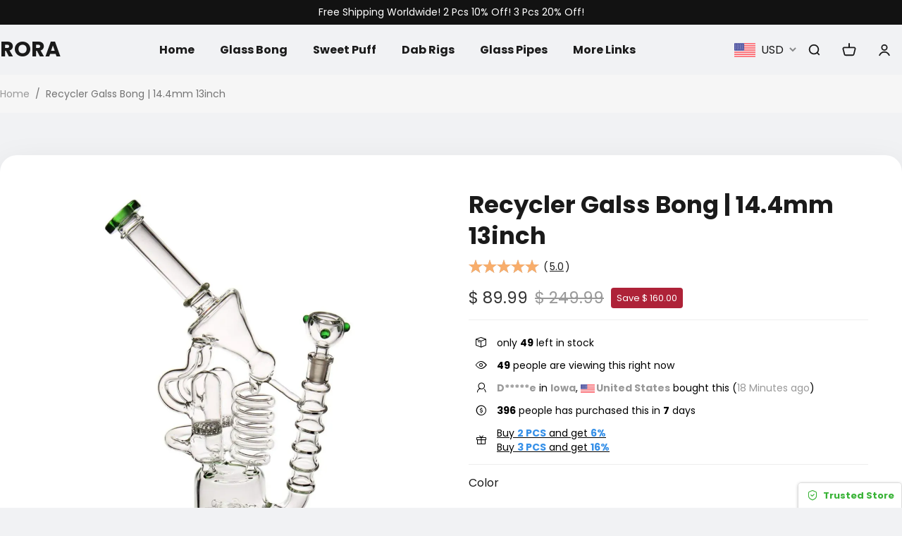

--- FILE ---
content_type: text/html; charset=utf-8
request_url: https://www.rorabong.com/products/rora-galss-bong-recycler-honeycomb-1?data_from=index_index
body_size: 108169
content:
<!DOCTYPE html>
<html lang="en-US" dir="ltr">


  <head>
    <script>(function(){ try{ function f(){}; f(); } catch(e){} finally{} })();</script><meta charset="utf-8">
<meta content="width=device-width, initial-scale=1.0, minimum-scale=1.0, maximum-scale=1.0, user-scalable=no" name="viewport">
<meta content="yes" name="mobile-web-app-capable">
<meta content="IE=edge,chrome=1" http-equiv="X-UA-Compatible">
<meta content="always" name="referrer">
<meta content="en-US" http-equiv="content-language">


  
    
      <link rel="Shortcut Icon" href="https://cdn.staticsaa.com/uploads/91021/cart/resources/20240516/91021_45345a21c60c2ff04098dfb28b8edc74.png">
      <link rel="icon" href="https://cdn.staticsaa.com/uploads/91021/cart/resources/20240516/91021_45345a21c60c2ff04098dfb28b8edc74.png">
    
  


<meta property="author" content="www.rorabong.com">
<meta content="CopyRight 2026 www.rorabong.com, All Rights Reserved" name="copyright">
<meta content="on" http-equiv="x-dns-prefetch-control">

<meta name="tiktok-ads-preloading-nocache" content="1">



    <link rel="canonical" href="https://www.rorabong.com/products/rora-galss-bong-recycler-honeycomb-1"/>



    
        <title>Recycler Galss Bong | 14.4mm 13inch - RORA</title>
    
    
        <meta name="description" content="⚡️Buy Recycler Galss Bong | 14.4mm 13inch at the lowest price from RORA. Check reviews and buy Recycler Galss Bong | 14.4mm 13inch today."/>
    
    
        <meta name="keywords" content="Recycler Galss Bong | 14.4mm 13inch,RORA"/>
    




    <!-- Open Graph -->
    
        <meta property="og:title" content="Recycler Galss Bong | 14.4mm 13inch - RORA"/>
    
    
        <meta property="og:description" content="⚡️Buy Recycler Galss Bong | 14.4mm 13inch at the lowest price from RORA. Check reviews and buy Recycler Galss Bong | 14.4mm 13inch today."/>
    
    <meta property="og:type" content="product"/>
    <meta property="og:url" content="https://www.rorabong.com/products/rora-galss-bong-recycler-honeycomb-1?data_from=index_index?utm_source=sns_share&utm_medium=open_graph"/>
    <meta property="og:image" content="https://cdn.staticsaa.com/uploads/91021/cart/resources/20240514/6970FA2B-86E5-5975-F69C-845D4E150BBD.jpg"/>
    <meta property="og:site_name" content="RORA"/>
    <meta property="og:price:amount" content="89.99"/>
    <meta property="og:price:currency" content="USD"/>
    
    <meta property="og:availability" content="instock"/>
    <meta name="twitter:site" content="https://www.rorabong.com">
    <meta name="twitter:card" content="summary_large_image">
    
        <meta name="twitter:title" content="Recycler Galss Bong | 14.4mm 13inch - RORA">
    
    
        <meta name="twitter:description" content="⚡️Buy Recycler Galss Bong | 14.4mm 13inch at the lowest price from RORA. Check reviews and buy Recycler Galss Bong | 14.4mm 13inch today.">
    
    <meta name="twitter:image" content="https://cdn.staticsaa.com/uploads/91021/cart/resources/20240514/6970FA2B-86E5-5975-F69C-845D4E150BBD.jpg"/>
    <!-- Open Graph End -->
    


<script type="application/ld+json">
  {
    "@context": "https://schema.org",
    "@type": "WebSite",
    "url": "https://www.rorabong.com",
    "name": "RORA",
    "potentialAction": [{
        "@type": "SearchAction",
        "target": {
          "@type": "EntryPoint",
          "urlTemplate": "https://www.rorabong.com/search?q={search_term_string}"
        },
        "query-input": "required name=search_term_string"
      }]
  }
  </script>



    <script type="application/ld+json">
  {
    "@context": "http://schema.org",
      "@type": "Organization",
       "name" : "RORA",
      "url": "https://www.rorabong.com",
    "logo": "",
    "legalName" : "",
    "telephone": "",
    "email": "info@rorabong.com",
    "address": {
     "@type": "PostalAddress",
     "streetAddress": " ",
     "addressLocality": "",
     "addressRegion": "",
     "postalCode": "",
     "addressCountry": ""
     },
    "contactPoint": {
     "@type": "ContactPoint",
     "contactType": "Service",
     "telephone": "",
     "email": "info@rorabong.com"
     },
     "sameAs": ["https://www.facebook.com","https://www.twitter.com","https://www.pinterest.com"]
  }
  </script>



  
  <script type="application/ld+json">
      {
      "@context": "http://schema.org",
      "@type": "BreadcrumbList",
      "itemListElement": [{
        "@type": "ListItem",
        "position": 1,
        "name": "Home",
        "item": "https://www.rorabong.com"
      },{
        "@type": "ListItem",
        "position": 2,
        "name": "Recycler Galss Bong | 14.4mm 13inch",
        "item": "https://www.rorabong.com/products/rora-galss-bong-recycler-honeycomb-1"
      }]
    }
  </script>
  

  




  
  
  
  
  
  
  <script type="application/ld+json">

        {
            "@context": "http://schema.org/",
            "@type": "Product",
            "name": "Recycler Galss Bong | 14.4mm 13inch",
            "image": ["https://cdn.staticsaa.com/uploads/91021/cart/resources/20240514/6970FA2B-86E5-5975-F69C-845D4E150BBD.jpg","https://cdn.staticsaa.com/uploads/91021/cart/resources/20240514/B02D21F7-2B94-129A-9E1D-89F11DDBED2F.jpg","https://cdn.staticsaa.com/uploads/91021/cart/resources/20240514/09A45690-5263-8E3D-4B86-AC75262A17D9.jpg","https://cdn.staticsaa.com/uploads/91021/cart/resources/20240514/4DEEDF14-58E0-B25A-7ED7-2865905704E1.jpg","https://cdn.staticsaa.com/uploads/91021/cart/resources/20240514/021B06F1-BFE1-2DAF-0DC8-F5F20FF1FC4E.jpg","https://cdn.staticsaa.com/uploads/91021/cart/resources/20240514/7E2416E9-5085-A0B0-DCDA-C3453CDF7213.jpg","https://cdn.staticsaa.com/uploads/91021/cart/resources/20240514/5435BE0A-8741-17DA-739A-001F181F7117.jpg","https://cdn.staticsaa.com/uploads/91021/cart/resources/20240514/99338067-0F37-27BE-24D8-8F7B53F72B2D.jpg","https://cdn.staticsaa.com/uploads/91021/cart/resources/20240514/39CF35C9-5759-FFAC-7EDB-3DE9E116DEEB.png","https://cdn.staticsaa.com/uploads/91021/cart/resources/20240514/57F46DAF-DC38-D8BA-2B8D-6C6A6C0FCE30.jpg","https://cdn.staticsaa.com/uploads/91021/cart/resources/20240514/F45D7CF1-E1A3-F058-870F-44B526A0CB55.jpg"],
            "description": "",
            "mpn": "11503658",
        "itemCondition": "http://schema.org/NewCondition",
        "category":"�Ҿ���԰��",
            "offers":[{
                "@type":"Offer",
                "priceCurrency": "USD",
                "price" : "89.99",
                "name" : "Green",
                "itemCondition": "http://schema.org/NewCondition",
                "mpn": "dahuishui",
                "sku": "dahuishui",
                "gtin": "",
                "url" : "https://www.rorabong.com/products/rora-galss-bong-recycler-honeycomb-1?sku_code=11503658-9439571-41776042-0-0-0-0&sku=dahuishui",
                "availability" : "http://schema.org/InStock"}
            ,{
                "@type":"Offer",
                "priceCurrency": "USD",
                "price" : "89.99",
                "name" : "Blue",
                "itemCondition": "http://schema.org/NewCondition",
                "mpn": "dahuishui-2",
                "sku": "dahuishui-2",
                "gtin": "",
                "url" : "https://www.rorabong.com/products/rora-galss-bong-recycler-honeycomb-1?sku_code=11503658-9439571-41776043-0-0-0-0&sku=dahuishui-2",
                "availability" : "http://schema.org/InStock"}
            ,
            {
                            "@type": "AggregateOffer",
                            "offerCount": 2,
                            "lowPrice": 89.99,
                            
                            "priceCurrency": "USD"
                        }
            ],

            "url" : "https://www.rorabong.com/products/rora-galss-bong-recycler-honeycomb-1",
                "aggregateRating":{
                "@type":"AggregateRating",
                "ratingValue":"5",
                "reviewCount":"1"
                },
                "review":[{
                            "@type":"Review",
                            "author":{
                              "@type" : "Person",
                              "name":"Sta*******aday"
                            },
                            
                            "reviewBody":"Fast shipping, protected packaging. Seller changed address as I put the wrong one in. Great purchase!",
                            "name":"Review-2225165",
                            "reviewRating":{
                                "@type" : "Rating",
                                "bestRating": "5",
                                "ratingValue" : "5",
                                "worstRating" : "1"
                            }
                        }
                        ]
            
        }
        </script>
  






<script>(function(){try{let a=5;}catch(err){}finally{}})();</script>
<script type="text/javascript">
!(function(){
  window._wwwrorabongcom_ = "_FGFBDZ_";
  window._FGFBDZ_ = [
    "[base64]",
    "[base64]",
    "[base64]",
    "[base64]",
  ];
  var names = [["dGhlbWVDb25maWc=","c2hvcF90aGVtZQ=="],["c3RvcmVDb25maWc=","c2hvcF9jb25maWc="],["bGFuZw==","c2hvcF9sYW5n"],["Q19TRVRUSU5HUw=="]];
  for(var i=0;i<names.length;i++){
    for(var j=0;j<names[i].length;j++){
      if(window[names[i][j]] !== undefined){continue}
       window[atob(names[i][j])] = JSON.parse(decodeURIComponent(atob(window._FGFBDZ_[i]).replace(/\+/g, ' ')) || '{}');
    }
  };
  window._GET_C_SETTING_=function(key){if(!key){return undefined}return C_SETTINGS[key]||undefined};
  Object.keys(window['C_SETTINGS']).forEach(function(a){window[`${atob("b2VtY2FydF8=")}${a}`]=window['C_SETTINGS'][a]})
})();
window._FGFBDZ_ = {
  snippets:{}
};
</script>


  <script>
    document.addEventListener('DOMContentLoaded', function() {
      if(_GET_C_SETTING_('page_ca') == 'customer_login' || _GET_C_SETTING_('page_ca') == 'customer_register') {
        emailAutoFill('.mo-form-item[name="email"]','#email')
      }
      if((_GET_C_SETTING_('page_ca') == 'order_checkout' || _GET_C_SETTING_('page_ca') == 'orderonepage_index') && document.querySelector('.order_email') !== null) {
        emailAutoFill('.order_email .order_text_box','input[name="email"]')
      }
    });
  </script>



<script>(function(){function hello(){};hello();})();</script>
    <script>(function(){try{throw new Error("e");}catch(err){var y=2;}finally{y=3;}})();</script>

<!-- Analysis Start -->
<script type="text/javascript" src="/uploads/0/theme/default/assets/gtag.js?v=e1cdb2f5cad51de3c492859a291bbaa80124111-260109001"></script>
<script type="text/javascript">
  window.ytag_q = window.ytag_q || [];
  function ytag() {
      ytag_q.push(arguments);
      window.ytagParams = arguments;
  }
  function getUrlParam(name) {
      var reg = new RegExp("(^|&)" + name + "=([^&]*)(&|$)");
      var r = window.location.search.substr(1).match(reg);
      if (r != null) {
          r[2] = r[2].replace("+", " ");
          return decodeURIComponent(r[2]);
      }
      return "";
  }

  // Register share function
  function callback_base_share_product(ec_data, platform) {
      params = {
          'hit_type_name': 'share_product',
          'hit_type_category': '',
          'hit_type_label': ec_data['ec_data_name'],
          'hit_type_action': '',
          'hit_type_value': platform,
          'hit_type_id': ec_data['ec_data_id'],
          'ec_data': ec_data
      };
      ytag('event', params);
  };

  
  if (typeof (ytag) == 'function') {
      pageviewParams = {
          'hit_type_name': _GET_C_SETTING_('page_ca'),
          'hit_type_label': _GET_C_SETTING_('product')['title'],
          'hit_type_id': _GET_C_SETTING_('product')['id'],
      };
      ytag('page_view', pageviewParams);




      // view detail event
      params = {
          'hit_type_name': 'view_content',
          'hit_type_category': '',
          'hit_type_label': _GET_C_SETTING_('product')['title'],
          'hit_type_action': '',
          'hit_type_value': '',
          'spm': getUrlParam('spm'),
          'hit_type_id': _GET_C_SETTING_('product')['id'],
          'ec_data': {
              'ec_data_id': _GET_C_SETTING_('product')['id'],
              'ec_data_from': 'index_index',
              'ec_data_name': encodeURIComponent(_GET_C_SETTING_('product')['title']),
              'ec_data_price': _GET_C_SETTING_('product')['variant']['price'],
              'ec_data_discount_price': _GET_C_SETTING_('product')['variant']['price'],
              'ec_data_spu': _GET_C_SETTING_('product')['spu'],
              'ec_data_image': _GET_C_SETTING_('product')['src'],
              'ec_data_category': _GET_C_SETTING_('product')['product_type'],
              'ec_data_uniq_id': _GET_C_SETTING_('product')['id'],
              'ec_data_sku': _GET_C_SETTING_('product')['variant']['sku'],
              'ec_data_sku_code': _GET_C_SETTING_('product')['variant']['sku_code'],
              'ec_data_sku_name': _GET_C_SETTING_('product')['variant']['sku_value'],
              'ec_currency_code': 'USD',
              'ec_data_action_type': 'view_content',
              'ec_data_quantity': 1,
          }
      };

      // Delay firing interest_in_content by default is 5 seconds
      setTimeout(()=>{
          ytag('event', {
              'hit_type_name': 'interest_in_content',
              'hit_type_category': '',
              'hit_type_label': _GET_C_SETTING_('product')['title'],
              'hit_type_action': '',
              'hit_type_value': '',
              'hit_type_id': _GET_C_SETTING_('product')['id'],
              'ec_data': {
                  'ec_data_id': _GET_C_SETTING_('product')['id'],
                  'ec_data_from': 'index_index',
                  'ec_data_name': encodeURIComponent(_GET_C_SETTING_('product')['title']),
                  'ec_data_price': _GET_C_SETTING_('product')['variant']['price'],
                  'ec_data_discount_price': _GET_C_SETTING_('product')['variant']['price'],
                  'ec_data_spu': _GET_C_SETTING_('product')['spu'],
                  'ec_data_image': _GET_C_SETTING_('product')['src'],
                  'ec_data_category': _GET_C_SETTING_('product')['product_type'],
                  'ec_data_uniq_id': _GET_C_SETTING_('product')['id'],
                  'ec_data_sku': _GET_C_SETTING_('product')['variant']['sku'],
                  'ec_data_sku_code': _GET_C_SETTING_('product')['variant']['sku_code'],
                  'ec_data_sku_name': _GET_C_SETTING_('product')['variant']['sku_value'],
                  'ec_currency_code': 'USD',
                  'ec_data_action_type': 'interest_in_content',
                  'ec_data_quantity': 1,
              }
          });
      },parseFloat(storeConfig.product_intention_statistics || 5) * 1000)

      ytag('event', params)
  }
  
</script>
<!-- Analysis End -->



<script>
  document.addEventListener("DOMContentLoaded",function(){
      

      

      

      

      
  })
</script>
        
    
    




<!-- Facebook Pixel Code -->
  <script>
        !function (f, b, e, v, n, t, s) {
            if (f.fbq) return;
            n = f.fbq = function () {
                n.callMethod ? n.callMethod.apply(n, arguments) : n.queue.push(arguments)
            };
            if (!f._fbq) f._fbq = n;
            n.push = n;
            n.loaded = !0;
            n.version = '2.0';
            n.queue = [];
            t = b.createElement(e);
            t.async = !0;
            t.src = v;
            s = b.getElementsByTagName(e)[0];
            s.parentNode.insertBefore(t, s)
        }(window, document, 'script', 'https://connect.facebook.net/en_US/fbevents.js');
        !(function(){
            function getCookie (name) {
                var arr,
                    reg = new RegExp("(^| )" + name + "=([^;]*)(;|$)");
                if ((arr = document.cookie.match(reg))) {
                    return decodeURIComponent(arr[2]);
                } else {
                    return false;
                }
            }
            var fb_eventid = (new Date()).getTime() + '.' + Math.ceil(Math.random() * 10000000) + '.' + Math.ceil(Math.random() * 10000000);

            function yfbservertag(event_name, obj, event_id) {
                    //Pay success callback
                    const purchase = {
                        em: '',
                        ph:"",
                        country:"79adb2a2fce5c6ba215fe5f27f532d4e7edbac4b6a5e09e1ef3a08084a904621" 
                    };const fbParams = {
                        /*********  start   ********/
                        "visitor_id": _GET_C_SETTING_('global_unique_id'),
                        "country_code": _GET_C_SETTING_('client_country'),
                        "event_name": event_name,
                        "event_id": event_id,
                        "event_source_url": location.href,
                        "action_source": 'website',
                        "user_data": {
                            "fbcode":getCookie("fbcode") || "",
                            "client_user_agent": navigator.userAgent,
                            "fbc": getCookie("_fbc") || ``,
                            "fbp": getCookie("_fbp") || 'fb.1.1769258938467.4927430227',
                            
                            ...purchase
                        },
                        "custom_data": obj
                    }
                    fetch('/homeapi/facebook', {
                        method: "POST",
                        body: JSON.stringify(fbParams)
                    })
            };

            var pixels = [{"pixel_id":"490835956745384","domain":"","remark":"","rowKey":0}];
            function pushPixel(event,params,option = {}){
                pixels.forEach(function(pixel){
                    fbq(option.track||'trackSingle', pixel.pixel_id, event, params, {eventID: option.eventID|| fb_eventid});
                })
                if(event !== "Purchase"){
                    yfbservertag(event,params, option.eventID|| fb_eventid);
                }
            }
            
            fbq('init', '490835956745384', {}, {}, {eventID: fb_eventid});
            
            pushPixel('PageView',{'event_category': 'product_detail'});
            window['TOP_GLOBAL_CALLBACK_LAYER'].register({
                    page_view:function(){
                        
                        

                    },
                    view_content:function(product){
                        pushPixel('ViewContent',{
                            content_name:  this.getContentName(product,''),
                            content_category: product.product_type,
                            value: this.calculateRefundAmount(product.variant.price, '100'),
                            content_type: 'product',
                            content_ids: [
                                this.getContentID(product,'')
                            ],
                            contents: [{
                                id: this.getContentID(product,''),
                                quantity: 1,
                                item_price: product.variant.price
                            }],
                            currency: 'USD'
                        });
                    },
                    view_category:function(){
                        pushPixel('page_view_event',{
                            'event_category': 'product_detail',
                            'event_label': '',
                            'event_value': ''
                        },{
                            track:"trackSingleCustom",
                        });
                    },
                    search:function(value,products){
                        pushPixel('Search',{
                            search_string: value,
                            content_type: 'product',
                            currency: _GET_C_SETTING_('currency_code'),
                            content_ids: products.map((item)=>{
                                return this.getContentID(item,'')
                            }),
                            contents:products.map((item)=>{
                                return {
                                    id: this.getContentID(item,''),
                                    quantity: 1,
                                    item_price: item.variant.price
                                }
                            }),
                        });
                    },
                    purchase: function(order,getPrice) {
                    },
                    add_to_cart:function(ecdata){
                        pushPixel('AddToCart',{
                            content_type: 'product',
                            content_category: ecdata['ec_data_category'],
                            content_name: this.getECdataContentName(ecdata,''),
                            currency: "USD",
                            value: this.calculateRefundAmount(ecdata['ec_data_price']*ecdata['ec_data_quantity'], '100') ,
                            content_ids: [
                                this.getECdataContentID(ecdata,'')
                            ],
                            contents: [{
                                id: this.getECdataContentID(ecdata,''), 
                                quantity: ecdata['ec_data_quantity'], item_price: ecdata['ec_data_price']}]
                        },
                        {
                            eventID:(new Date()).getTime() + '.' + Math.ceil(Math.random() * 10000000) + '.' + Math.ceil(Math.random() * 10000000)
                        });
                    },
                    share_product:function(ecdata){
                        pushPixel('share_product',{
                            'event_category':ecdata['ec_data_category'],
                            'event_label':ecdata['ec_data_spu'],
                            'event_value':ecdata['ec_data_quantity']
                        },{
                            track:"trackSingleCustom",
                            eventID:(new Date()).getTime() + '.' + Math.ceil(Math.random() * 10000000) + '.' + Math.ceil(Math.random() * 10000000)
                        });
                    },
                    remove_from_cart:function(ecdata, platform){
                        pushPixel('remove_from_cart',{
                            'event_category':ecdata['ec_data_category'],
                            'event_label':ecdata['ec_data_spu'],
                            'event_value':ecdata['ec_data_quantity']
                        },{
                            track:"trackSingleCustom",
                            eventID:(new Date()).getTime() + '.' + Math.ceil(Math.random() * 10000000) + '.' + Math.ceil(Math.random() * 10000000)
                        });                        
                    },
                    add_to_wishlist:function(ecdata){
                        pushPixel('AddToWishlist',{},{
                            eventID:(new Date()).getTime() + '.' + Math.ceil(Math.random() * 10000000) + '.' + Math.ceil(Math.random() * 10000000)
                        });                          
                    },
                    generate_lead:function(){
                        pushPixel('Lead',{},{
                            eventID:(new Date()).getTime() + '.' + Math.ceil(Math.random() * 10000000) + '.' + Math.ceil(Math.random() * 10000000)
                        });
                    },
                    login:function(){
                        pushPixel('login',{},{
                            track:"trackSingleCustom",
                            eventID:(new Date()).getTime() + '.' + Math.ceil(Math.random() * 10000000) + '.' + Math.ceil(Math.random() * 10000000)
                        });
                    },
                    begin_checkout:function(cart){
                        pushPixel('InitiateCheckout',{
                            currency: cart.currency.standard_code,
                            value:  this.calculateRefundAmount(this.getOrderPixelPrice(cart,'0'), '100'),
                            num_items:cart.items.length,
                            content_ids:cart.items.map(item=>{
                                return this.getContentID(item.product,'')
                            }),
                            contents:cart.items.map(item=>{
                                return {
                                    id: this.getContentID(item.product,''),
                                    quantity: item.quantity,
                                    item_price: item.price
                                }
                            })
                        },{
                            eventID:(new Date()).getTime() + '.' + Math.ceil(Math.random() * 10000000) + '.' + Math.ceil(Math.random() * 10000000)
                        });
                    },
                    sign_up:function(){
                        pushPixel('CompleteRegistration',{},{
                            eventID:(new Date()).getTime() + '.' + Math.ceil(Math.random() * 10000000) + '.' + Math.ceil(Math.random() * 10000000)
                        });                        
                    },
                    add_address_information:function(){
                        pushPixel('add_address_information',{},{
                            track:"trackSingleCustom",
                            eventID:(new Date()).getTime() + '.' + Math.ceil(Math.random() * 10000000) + '.' + Math.ceil(Math.random() * 10000000)
                        });   
                    },
                    add_shipping_information:function(cart){
                        pushPixel('add_shipping_information',{
                            currency: cart.currency.standard_code,
                            value:  this.calculateRefundAmount(this.getOrderPixelPrice(cart,'0'), '100'),
                            num_items:cart.items.length,
                            content_type: 'product',
                            content_ids:cart.items.map(item=>{
                                return this.getContentID(item.product,'');
                            }),
                            contents:cart.items.map(item=>{
                                return {
                                    id: this.getContentID(item.product,''),
                                    quantity: item.quantity,
                                    item_price: item.price
                                }
                            })
                        },{
                            track:"trackSingleCustom",
                            eventID:(new Date()).getTime() + '.' + Math.ceil(Math.random() * 10000000) + '.' + Math.ceil(Math.random() * 10000000)
                        });   
                    },
                    add_payment_information:function(cart){
                        pushPixel('AddPaymentInfo',{
                            currency: cart.currency.standard_code,
                            value:  this.calculateRefundAmount(this.getOrderPixelPrice(cart,'0'),'100'),
                            num_items:cart.items.length,
                            content_type: 'product',
                            content_ids:cart.items.map(item=>{
                                return this.getContentID(item.product,'');
                            }),
                            contents:cart.items.map(item=>{
                                return {
                                    id: this.getContentID(item.product,''),
                                    quantity: item.quantity,
                                    item_price: item.price
                                }
                            })
                        },{
                            eventID:(new Date()).getTime() + '.' + Math.ceil(Math.random() * 10000000) + '.' + Math.ceil(Math.random() * 10000000)
                        });   
                    }
            })
        })()
  </script><noscript>
      <img
        height="1"
        width="1"
        src='https://www.facebook.com/tr?id="490835956745384"&ev=pageview&noscript=1'>
    </noscript>














    

























<script type="text/javascript">
    window['TOP_GLOBAL_CALLBACK_LAYER'].register({
        add_to_cart:function(ec_data){
            try {
            
            } catch (error) {
                
            }
        },
        remove_from_cart:function(ec_data){
            try {
                
            } catch (error) {
                
            }
        },
        login:function(){
            try {
                
            } catch (error) {
                
            }
        },
        sign_up:function(){
            try {
                
            } catch (error) {
                
            }
        },
        share_product:function(ec_data,platform){
            try {
                
            } catch (error) {
                
            }
        },
        generate_lead:function(){
            try {
                
            } catch (error) {
                
            }
        },
        begin_checkout:function(){
            try {
                
            } catch (error) {
                
            }
        },
        add_address_information:function(){
            try {
                
            } catch (error) {
                
            }
        },
        add_shipping_information:function(){
            try {
                
            } catch (error) {
                
            }
        },
        add_payment_information:function(){
            try {
                
            } catch (error) {
                
            }
        },
        exit_intent:function(){
            try {
                
            } catch (error) {
                
            }
        },
        place_an_order:function(){
            try {
                
            } catch (error) {
                
            }
        }
    })
</script>


<script type="text/javascript">

document.addEventListener("DOMContentLoaded",function(){window['TOP_GLOBAL_CALLBACK_LAYER'].on('view_content')(_GET_C_SETTING_('product'));

    

    

    

    

    

    

    

})
</script>
<script>(function(){function hello(x){};hello(1);})();</script>
  
<style>
    
    
    @font-face {  font-family: 'Poppins';  font-style: normal;  font-weight: 400;  font-display: swap;  src: url(https://fonts.gstatic.com/s/poppins/v15/pxiEyp8kv8JHgFVrJJfecg.woff2) format('woff2');}
    

    
    @font-face {  font-family: 'Poppins';  font-style: normal;  font-weight: 700;  font-display: swap;  src: url(https://fonts.gstatic.com/s/poppins/v15/pxiByp8kv8JHgFVrLCz7Z1xlFQ.woff2) format('woff2');}
    


    :root {
        
        --popup_border_radius: 0px;
        --general_layout_width: 1320px;
        --general_layout_spacing: 80px;
        --button_border_radius: 40px;
        --full_container_padding: 50px;
        --page_background_color: #F1F2F4;
        --title_color: #1A1A1A;
        --main_color: #1A1A1A;
        --detail_color: #1A1A1A;
        --buying_parice_color: #333333;
        --original_price_color: #999999;
        --discount_tag_bg: #AE2238;
        --discount_tag_color: #fff;
        --main_button_bg: #1a1a1a;
        --main_button_color: #fff;
        --secondary_button_bg: #fff;
        --secondary_button_color: #1a1a1a;
        --title_font_family: Poppins;
        --general_font_family: Poppins;
        --title_font_size: 42px;
        --general_font_size: 16px;
        --product_font_size: 16px;
        --big_product_font_size: 34px;
        --title_letter_spacing: 1pxpx;
        --nav_letter_spacing: 1pxpx;
        --product_img_cut: cover;

        --title_font_style: normal;
        --title_font_weigth: 700;


        --general_font_style: normal;
        --general_font_weigth: 400;

        --general_line_height: 1.5;
        --wap_title_scale: 0.75;
        --title_margin_bottom_scale: 0.75;
    }
</style>


<script>


  
  
  



(function () {
  window.addEventListener('DOMContentLoaded', function() {
    



    let url_error_msg = moi.getUrlParam('_error_message');
    if(url_error_msg){
      alert(url_error_msg)
      history.replaceState(null, null, moi.removeParam('_error_message',location.href));
    }
   

  })
  
})()
</script>

<style>
  .coupons-record-box {
    position: relative;
    margin-top: 20px;
    padding-top: 20px;
    border-top: 1px solid #D9D9D9;
    overflow: hidden;
  }
  .coupons-record-title{
    font-weight: bold;
    color: #000018;
  }
  .coupons-record-more {
    position: absolute;
    left: 0;
    right: 0;
    bottom: 0;
    height: 76px;
    background: linear-gradient(180deg, rgba(255, 255, 255, 0.6) 0%, rgba(255, 255, 255, 0.95));
    border-radius: 0px 0px 0px 0px;
    opacity: 1;
  }
  .coupons-record-more-btn {
    position: absolute;
    left: 0;
    right: 0;
    bottom: 0;
    text-align: center;
    text-decoration: underline;
    cursor: pointer;
  }
  .coupons-record-wrap {
    margin-top: 20px;
    display: grid;
    grid-row-gap: 20px;
    grid-column-gap: 6px;
    grid-template-columns: repeat(2, minmax(50px, 1fr));
  }
  .coupons-record-item {
    display: flex;
    cursor: pointer;
  }
  .coupons-record-item-riado {
    width: 18px;
    height: 18px;
    background: #ffffff;
    border: 1px solid #cccccc;
    border-radius: 50%;
    box-sizing: border-box;
  }
  .coupons-record-item-body {
    flex: 1;
  }
  .coupons-record-item-header{
    display: flex;
    align-items: center;
  }
  .coupons-record-item-code {
    display: inline-block;
    font-weight: 400;
    color: #1e1d29;
    border-radius: 4px 4px 4px 4px;
    opacity: 1;
    font-size: 14px;
    line-height: 18px;
    padding: 5px 10px;
    margin-left:10px;    
    border: 1px dashed #d9d9d9;
    text-align: center;
    position: relative;
  }
  .coupons-record-item-label {
    font-weight: 400;
    color: #999999;
    font-size: 12px;
    margin-top: 10px;
  }
  .coupons-record-item-active .coupons-record-item-riado {
    border: 6px solid var(--coupons-color);
  }
  .coupons-record-item-active .coupons-record-item-code {
    border: 1px dashed var(--coupons-color);
    color: var(--coupons-color);
  }
  .coupons-exclusive-label {
    position: absolute;
    right: calc(100% - 120px);
    top: 0;
    border-radius: 6px 1px 6px 1px;
    background-color: #333333;
    color: #ffffff;
    padding: 2px 8px;
    transform: translate(0%, -70%);
    display: flex;
    align-items: center;
    justify-content: center;
    font-size: 12px;
    white-space: nowrap;
  }
</style>
<style></style>
<script>
     window[atob("c2hvcENvdXBvblJlY29yZA==")] = function(h, i) {
   	function addCoupons(b) {
   		moi.ajax({
   			url: "/coupons",
   			type: "post",
   			data: JSON.stringify({
   				code: b
   			}),
   			success: function(a) {
   				if (a.code == 0) {
   					getCoupons(i)
   				}
   			}
   		})
   	}
   	function getCoupons(d) {
   		var e = $('.order_discount');
   		var f = e.data("type");
   		if (typeof(storeConfig.coupon_position) == "undefined") {
   			storeConfig.coupon_position = "cart,minicart,checkout"
   		}
   		var g = storeConfig.coupon_position ? storeConfig.coupon_position.split(",") : [];
   		if (!g.includes(f)) {
   			return false
   		}
   		if (e.length) {
   			moi.ajax({
   				url: "/coupons",
   				data: {
   					email: '' || $('input[name="email"]').val(),
   					checkout_token: ''
   				},
   				type: "get",
   				success: function(c) {
   					if (c.code == 0 && c.data.length) {
   						if (e.find("#coupons-record-template").length) {
   							e.find("#coupons-record-template").html("")
   						} else {
   							e.append("<div id='coupons-record-template'></div>")
   						}
              function renderCoupons(coupons, showCouponCode, lang) {
                function formatMoney(price) {
                  return window.formatMoney(price, window.oemcart_base_currency || { symbol_left: '$', decimal_num: 2 });
                }
                
                let html = '';
                const couponsLength = coupons.length;
                
                html += `<div class="coupons-record-box" style="--coupons-color:${window.storeConfig?.pay_color || '#000'};${couponsLength > 6 ? 'height:220px;' : ''}">`;
                html += `<div class="coupons-record-title">${(lang?.coupons?.available_num || '{number} available coupons').replace('{number}', couponsLength)}</div>`;
                html += '<div class="coupons-record-wrap">';
                
                coupons.forEach(function(coupon) {
                  const discount = coupon.rule?.discount || {};
                  const condition = coupon.rule?.condition || {};
                  const isActive = showCouponCode === coupon.coupon_code;
                  const isExclusive = coupon.customer_range !== 0;
                  let discountText = '';
                  if (discount.type === 1) {

                    discountText = `<span>${discount.value}%</span> OFF`;
                  } else {
  
                    discountText = `<span>-${formatMoney(discount.value)}</span>`;
                  }
                  

                  let conditionText = '';
                  if (condition.type === 0) {
                    conditionText = lang?.coupons?.discount_rule_extra || 'no minimum spend';
                  } else if (condition.type === 1) {
                    conditionText = (lang?.coupons?.discount_rule_count || 'on orders of {condition} items').replace('{condition}', condition.value);
                  } else {
                    let conditionValue = '';
                    if (condition.max_value && condition.value !== 0) {
                      conditionValue = `${formatMoney(condition.value)} - ${formatMoney(condition.max_value)}`;
                    } else if (condition.max_value && condition.value === 0) {
                      conditionValue = `≤ ${formatMoney(condition.max_value)}`;
                    } else {
                      conditionValue = `${formatMoney(condition.value)} +`;
                    }
                    conditionText = (lang?.coupons?.discount_rule_amount || 'on orders of {condition}').replace('{condition}', conditionValue);
                  }
                  
                  html += `<div class="coupons-record-item ${isActive ? 'coupons-record-item-active' : ''}" data-code="${coupon.coupon_code}">`;
                  html += '<div class="coupons-record-item-body">';
                  html += '<div class="coupons-record-item-header">';
                  html += '<div class="coupons-record-item-riado"></div>';
                  html += '<div class="coupons-record-item-code">';
                  html += coupon.coupon_code;
                  if (isExclusive) {
                    html += `<div class="coupons-exclusive-label">🎁 ${lang?.coupon?.exclusive || 'Exclusive'}</div>`;
                  }
                  html += '</div>';
                  html += '</div>';
                  html += '<div class="coupons-record-item-label">';
                  html += discountText;
                  html += `,&nbsp;${conditionText}`;
                  html += '</div>';
                  html += '</div>';
                  html += '</div>';
                });
                
                html += '</div>';
                
                if (couponsLength > 6) {
                  html += `<div class="coupons-record-more"><div class="coupons-record-more-btn">${lang?.base?.show_more || 'Show more'}</div></div>`;
                }
                
                html += '</div>';
                
                return html;
              }
              
              var b = renderCoupons(c.data, d, window.lang);
              e.find("#coupons-record-template").append(b);
              
              e.find(".coupons-record-item").click(function() {
                var a = $(this);
                $(this).addClass("coupons-record-item-active").siblings().removeClass("coupons-record-item-active");
                const couponInput = $(this).parents(".order_discount").find(".coupon_code_input");
                couponInput.val($(this).data("code"));
                couponInput.keyup(function() {
                  if ($(this).val() == "") {
                    a.siblings().removeClass("coupons-record-item-active")
                  }
                });
                couponInput.parents('.order_text_box').addClass('order_text_on');
                couponInput.parents('.order_text_box').siblings(".order_discount_code_btn").addClass('order_discount_code_btn_on');
                couponInput.parents('.order_text_box').siblings(".order_discount_code_btn").click()
              });
              
              e.find(".coupons-record-more-btn").click(function() {
                e.find(".coupons-record-box").css('height', 'auto');
                $(this).parent().remove()
              })
   					} else {
   						e.find("#coupons-record-template").html("")
   					}
   				}
   			})
   		}
   	}
   	if (h) {
   		addCoupons(h)
   	} else {
   		getCoupons(i)
   	}
   }
</script>

<script>
/*
 * anime.js v3.2.1
 * (c) 2020 Julian Garnier
 * Released under the MIT license
 * animejs.com
 */

 !function(n,e){"object"==typeof exports&&"undefined"!=typeof module?module.exports=e():"function"==typeof define&&define.amd?define(e):n.anime=e()}(this,function(){"use strict";var n={update:null,begin:null,loopBegin:null,changeBegin:null,change:null,changeComplete:null,loopComplete:null,complete:null,loop:1,direction:"normal",autoplay:!0,timelineOffset:0},e={duration:1e3,delay:0,endDelay:0,easing:"easeOutElastic(1, .5)",round:0},t=["translateX","translateY","translateZ","rotate","rotateX","rotateY","rotateZ","scale","scaleX","scaleY","scaleZ","skew","skewX","skewY","perspective","matrix","matrix3d"],r={CSS:{},springs:{}};function a(n,e,t){return Math.min(Math.max(n,e),t)}function o(n,e){return n.indexOf(e)>-1}function u(n,e){return n.apply(null,e)}var i={arr:function(n){return Array.isArray(n)},obj:function(n){return o(Object.prototype.toString.call(n),"Object")},pth:function(n){return i.obj(n)&&n.hasOwnProperty("totalLength")},svg:function(n){return n instanceof SVGElement},inp:function(n){return n instanceof HTMLInputElement},dom:function(n){return n.nodeType||i.svg(n)},str:function(n){return"string"==typeof n},fnc:function(n){return"function"==typeof n},und:function(n){return void 0===n},nil:function(n){return i.und(n)||null===n},hex:function(n){return/(^#[0-9A-F]{6}$)|(^#[0-9A-F]{3}$)/i.test(n)},rgb:function(n){return/^rgb/.test(n)},hsl:function(n){return/^hsl/.test(n)},col:function(n){return i.hex(n)||i.rgb(n)||i.hsl(n)},key:function(t){return!n.hasOwnProperty(t)&&!e.hasOwnProperty(t)&&"targets"!==t&&"keyframes"!==t}};function c(n){var e=/\(([^)]+)\)/.exec(n);return e?e[1].split(",").map(function(n){return parseFloat(n)}):[]}function s(n,e){var t=c(n),o=a(i.und(t[0])?1:t[0],.1,100),u=a(i.und(t[1])?100:t[1],.1,100),s=a(i.und(t[2])?10:t[2],.1,100),f=a(i.und(t[3])?0:t[3],.1,100),l=Math.sqrt(u/o),d=s/(2*Math.sqrt(u*o)),p=d<1?l*Math.sqrt(1-d*d):0,v=1,h=d<1?(d*l-f)/p:-f+l;function g(n){var t=e?e*n/1e3:n;return t=d<1?Math.exp(-t*d*l)*(v*Math.cos(p*t)+h*Math.sin(p*t)):(v+h*t)*Math.exp(-t*l),0===n||1===n?n:1-t}return e?g:function(){var e=r.springs[n];if(e)return e;for(var t=0,a=0;;)if(1===g(t+=1/6)){if(++a>=16)break}else a=0;var o=t*(1/6)*1e3;return r.springs[n]=o,o}}function f(n){return void 0===n&&(n=10),function(e){return Math.ceil(a(e,1e-6,1)*n)*(1/n)}}var l,d,p=function(){var n=11,e=1/(n-1);function t(n,e){return 1-3*e+3*n}function r(n,e){return 3*e-6*n}function a(n){return 3*n}function o(n,e,o){return((t(e,o)*n+r(e,o))*n+a(e))*n}function u(n,e,o){return 3*t(e,o)*n*n+2*r(e,o)*n+a(e)}return function(t,r,a,i){if(0<=t&&t<=1&&0<=a&&a<=1){var c=new Float32Array(n);if(t!==r||a!==i)for(var s=0;s<n;++s)c[s]=o(s*e,t,a);return function(n){return t===r&&a===i?n:0===n||1===n?n:o(f(n),r,i)}}function f(r){for(var i=0,s=1,f=n-1;s!==f&&c[s]<=r;++s)i+=e;var l=i+(r-c[--s])/(c[s+1]-c[s])*e,d=u(l,t,a);return d>=.001?function(n,e,t,r){for(var a=0;a<4;++a){var i=u(e,t,r);if(0===i)return e;e-=(o(e,t,r)-n)/i}return e}(r,l,t,a):0===d?l:function(n,e,t,r,a){for(var u,i,c=0;(u=o(i=e+(t-e)/2,r,a)-n)>0?t=i:e=i,Math.abs(u)>1e-7&&++c<10;);return i}(r,i,i+e,t,a)}}}(),v=(l={linear:function(){return function(n){return n}}},d={Sine:function(){return function(n){return 1-Math.cos(n*Math.PI/2)}},Circ:function(){return function(n){return 1-Math.sqrt(1-n*n)}},Back:function(){return function(n){return n*n*(3*n-2)}},Bounce:function(){return function(n){for(var e,t=4;n<((e=Math.pow(2,--t))-1)/11;);return 1/Math.pow(4,3-t)-7.5625*Math.pow((3*e-2)/22-n,2)}},Elastic:function(n,e){void 0===n&&(n=1),void 0===e&&(e=.5);var t=a(n,1,10),r=a(e,.1,2);return function(n){return 0===n||1===n?n:-t*Math.pow(2,10*(n-1))*Math.sin((n-1-r/(2*Math.PI)*Math.asin(1/t))*(2*Math.PI)/r)}}},["Quad","Cubic","Quart","Quint","Expo"].forEach(function(n,e){d[n]=function(){return function(n){return Math.pow(n,e+2)}}}),Object.keys(d).forEach(function(n){var e=d[n];l["easeIn"+n]=e,l["easeOut"+n]=function(n,t){return function(r){return 1-e(n,t)(1-r)}},l["easeInOut"+n]=function(n,t){return function(r){return r<.5?e(n,t)(2*r)/2:1-e(n,t)(-2*r+2)/2}},l["easeOutIn"+n]=function(n,t){return function(r){return r<.5?(1-e(n,t)(1-2*r))/2:(e(n,t)(2*r-1)+1)/2}}}),l);function h(n,e){if(i.fnc(n))return n;var t=n.split("(")[0],r=v[t],a=c(n);switch(t){case"spring":return s(n,e);case"cubicBezier":return u(p,a);case"steps":return u(f,a);default:return u(r,a)}}function g(n){try{return document.querySelectorAll(n)}catch(n){return}}function m(n,e){for(var t=n.length,r=arguments.length>=2?arguments[1]:void 0,a=[],o=0;o<t;o++)if(o in n){var u=n[o];e.call(r,u,o,n)&&a.push(u)}return a}function y(n){return n.reduce(function(n,e){return n.concat(i.arr(e)?y(e):e)},[])}function b(n){return i.arr(n)?n:(i.str(n)&&(n=g(n)||n),n instanceof NodeList||n instanceof HTMLCollection?[].slice.call(n):[n])}function M(n,e){return n.some(function(n){return n===e})}function x(n){var e={};for(var t in n)e[t]=n[t];return e}function w(n,e){var t=x(n);for(var r in n)t[r]=e.hasOwnProperty(r)?e[r]:n[r];return t}function k(n,e){var t=x(n);for(var r in e)t[r]=i.und(n[r])?e[r]:n[r];return t}function O(n){return i.rgb(n)?(t=/rgb\((\d+,\s*[\d]+,\s*[\d]+)\)/g.exec(e=n))?"rgba("+t[1]+",1)":e:i.hex(n)?(r=n.replace(/^#?([a-f\d])([a-f\d])([a-f\d])$/i,function(n,e,t,r){return e+e+t+t+r+r}),a=/^#?([a-f\d]{2})([a-f\d]{2})([a-f\d]{2})$/i.exec(r),"rgba("+parseInt(a[1],16)+","+parseInt(a[2],16)+","+parseInt(a[3],16)+",1)"):i.hsl(n)?function(n){var e,t,r,a=/hsl\((\d+),\s*([\d.]+)%,\s*([\d.]+)%\)/g.exec(n)||/hsla\((\d+),\s*([\d.]+)%,\s*([\d.]+)%,\s*([\d.]+)\)/g.exec(n),o=parseInt(a[1],10)/360,u=parseInt(a[2],10)/100,i=parseInt(a[3],10)/100,c=a[4]||1;function s(n,e,t){return t<0&&(t+=1),t>1&&(t-=1),t<1/6?n+6*(e-n)*t:t<.5?e:t<2/3?n+(e-n)*(2/3-t)*6:n}if(0==u)e=t=r=i;else{var f=i<.5?i*(1+u):i+u-i*u,l=2*i-f;e=s(l,f,o+1/3),t=s(l,f,o),r=s(l,f,o-1/3)}return"rgba("+255*e+","+255*t+","+255*r+","+c+")"}(n):void 0;var e,t,r,a}function C(n){var e=/[+-]?\d*\.?\d+(?:\.\d+)?(?:[eE][+-]?\d+)?(%|px|pt|em|rem|in|cm|mm|ex|ch|pc|vw|vh|vmin|vmax|deg|rad|turn)?$/.exec(n);if(e)return e[1]}function P(n,e){return i.fnc(n)?n(e.target,e.id,e.total):n}function I(n,e){return n.getAttribute(e)}function D(n,e,t){if(M([t,"deg","rad","turn"],C(e)))return e;var a=r.CSS[e+t];if(!i.und(a))return a;var o=document.createElement(n.tagName),u=n.parentNode&&n.parentNode!==document?n.parentNode:document.body;u.appendChild(o),o.style.position="absolute",o.style.width=100+t;var c=100/o.offsetWidth;u.removeChild(o);var s=c*parseFloat(e);return r.CSS[e+t]=s,s}function B(n,e,t){if(e in n.style){var r=e.replace(/([a-z])([A-Z])/g,"$1-$2").toLowerCase(),a=n.style[e]||getComputedStyle(n).getPropertyValue(r)||"0";return t?D(n,a,t):a}}function T(n,e){return i.dom(n)&&!i.inp(n)&&(!i.nil(I(n,e))||i.svg(n)&&n[e])?"attribute":i.dom(n)&&M(t,e)?"transform":i.dom(n)&&"transform"!==e&&B(n,e)?"css":null!=n[e]?"object":void 0}function E(n){if(i.dom(n)){for(var e,t=n.style.transform||"",r=/(\w+)\(([^)]*)\)/g,a=new Map;e=r.exec(t);)a.set(e[1],e[2]);return a}}function F(n,e,t,r){var a,u=o(e,"scale")?1:0+(o(a=e,"translate")||"perspective"===a?"px":o(a,"rotate")||o(a,"skew")?"deg":void 0),i=E(n).get(e)||u;return t&&(t.transforms.list.set(e,i),t.transforms.last=e),r?D(n,i,r):i}function A(n,e,t,r){switch(T(n,e)){case"transform":return F(n,e,r,t);case"css":return B(n,e,t);case"attribute":return I(n,e);default:return n[e]||0}}function N(n,e){var t=/^(\*=|\+=|-=)/.exec(n);if(!t)return n;var r=C(n)||0,a=parseFloat(e),o=parseFloat(n.replace(t[0],""));switch(t[0][0]){case"+":return a+o+r;case"-":return a-o+r;case"*":return a*o+r}}function S(n,e){if(i.col(n))return O(n);if(/\s/g.test(n))return n;var t=C(n),r=t?n.substr(0,n.length-t.length):n;return e?r+e:r}function L(n,e){return Math.sqrt(Math.pow(e.x-n.x,2)+Math.pow(e.y-n.y,2))}function j(n){for(var e,t=n.points,r=0,a=0;a<t.numberOfItems;a++){var o=t.getItem(a);a>0&&(r+=L(e,o)),e=o}return r}function q(n){if(n.getTotalLength)return n.getTotalLength();switch(n.tagName.toLowerCase()){case"circle":return o=n,2*Math.PI*I(o,"r");case"rect":return 2*I(a=n,"width")+2*I(a,"height");case"line":return L({x:I(r=n,"x1"),y:I(r,"y1")},{x:I(r,"x2"),y:I(r,"y2")});case"polyline":return j(n);case"polygon":return t=(e=n).points,j(e)+L(t.getItem(t.numberOfItems-1),t.getItem(0))}var e,t,r,a,o}function H(n,e){var t=e||{},r=t.el||function(n){for(var e=n.parentNode;i.svg(e)&&i.svg(e.parentNode);)e=e.parentNode;return e}(n),a=r.getBoundingClientRect(),o=I(r,"viewBox"),u=a.width,c=a.height,s=t.viewBox||(o?o.split(" "):[0,0,u,c]);return{el:r,viewBox:s,x:s[0]/1,y:s[1]/1,w:u,h:c,vW:s[2],vH:s[3]}}function V(n,e,t){function r(t){void 0===t&&(t=0);var r=e+t>=1?e+t:0;return n.el.getPointAtLength(r)}var a=H(n.el,n.svg),o=r(),u=r(-1),i=r(1),c=t?1:a.w/a.vW,s=t?1:a.h/a.vH;switch(n.property){case"x":return(o.x-a.x)*c;case"y":return(o.y-a.y)*s;case"angle":return 180*Math.atan2(i.y-u.y,i.x-u.x)/Math.PI}}function $(n,e){var t=/[+-]?\d*\.?\d+(?:\.\d+)?(?:[eE][+-]?\d+)?/g,r=S(i.pth(n)?n.totalLength:n,e)+"";return{original:r,numbers:r.match(t)?r.match(t).map(Number):[0],strings:i.str(n)||e?r.split(t):[]}}function W(n){return m(n?y(i.arr(n)?n.map(b):b(n)):[],function(n,e,t){return t.indexOf(n)===e})}function X(n){var e=W(n);return e.map(function(n,t){return{target:n,id:t,total:e.length,transforms:{list:E(n)}}})}function Y(n,e){var t=x(e);if(/^spring/.test(t.easing)&&(t.duration=s(t.easing)),i.arr(n)){var r=n.length;2===r&&!i.obj(n[0])?n={value:n}:i.fnc(e.duration)||(t.duration=e.duration/r)}var a=i.arr(n)?n:[n];return a.map(function(n,t){var r=i.obj(n)&&!i.pth(n)?n:{value:n};return i.und(r.delay)&&(r.delay=t?0:e.delay),i.und(r.endDelay)&&(r.endDelay=t===a.length-1?e.endDelay:0),r}).map(function(n){return k(n,t)})}function Z(n,e){var t=[],r=e.keyframes;for(var a in r&&(e=k(function(n){for(var e=m(y(n.map(function(n){return Object.keys(n)})),function(n){return i.key(n)}).reduce(function(n,e){return n.indexOf(e)<0&&n.push(e),n},[]),t={},r=function(r){var a=e[r];t[a]=n.map(function(n){var e={};for(var t in n)i.key(t)?t==a&&(e.value=n[t]):e[t]=n[t];return e})},a=0;a<e.length;a++)r(a);return t}(r),e)),e)i.key(a)&&t.push({name:a,tweens:Y(e[a],n)});return t}function G(n,e){var t;return n.tweens.map(function(r){var a=function(n,e){var t={};for(var r in n){var a=P(n[r],e);i.arr(a)&&1===(a=a.map(function(n){return P(n,e)})).length&&(a=a[0]),t[r]=a}return t.duration=parseFloat(t.duration),t.delay=parseFloat(t.delay),t}(r,e),o=a.value,u=i.arr(o)?o[1]:o,c=C(u),s=A(e.target,n.name,c,e),f=t?t.to.original:s,l=i.arr(o)?o[0]:f,d=C(l)||C(s),p=c||d;return i.und(u)&&(u=f),a.from=$(l,p),a.to=$(N(u,l),p),a.start=t?t.end:0,a.end=a.start+a.delay+a.duration+a.endDelay,a.easing=h(a.easing,a.duration),a.isPath=i.pth(o),a.isPathTargetInsideSVG=a.isPath&&i.svg(e.target),a.isColor=i.col(a.from.original),a.isColor&&(a.round=1),t=a,a})}var Q={css:function(n,e,t){return n.style[e]=t},attribute:function(n,e,t){return n.setAttribute(e,t)},object:function(n,e,t){return n[e]=t},transform:function(n,e,t,r,a){if(r.list.set(e,t),e===r.last||a){var o="";r.list.forEach(function(n,e){o+=e+"("+n+") "}),n.style.transform=o}}};function z(n,e){X(n).forEach(function(n){for(var t in e){var r=P(e[t],n),a=n.target,o=C(r),u=A(a,t,o,n),i=N(S(r,o||C(u)),u),c=T(a,t);Q[c](a,t,i,n.transforms,!0)}})}function _(n,e){return m(y(n.map(function(n){return e.map(function(e){return function(n,e){var t=T(n.target,e.name);if(t){var r=G(e,n),a=r[r.length-1];return{type:t,property:e.name,animatable:n,tweens:r,duration:a.end,delay:r[0].delay,endDelay:a.endDelay}}}(n,e)})})),function(n){return!i.und(n)})}function R(n,e){var t=n.length,r=function(n){return n.timelineOffset?n.timelineOffset:0},a={};return a.duration=t?Math.max.apply(Math,n.map(function(n){return r(n)+n.duration})):e.duration,a.delay=t?Math.min.apply(Math,n.map(function(n){return r(n)+n.delay})):e.delay,a.endDelay=t?a.duration-Math.max.apply(Math,n.map(function(n){return r(n)+n.duration-n.endDelay})):e.endDelay,a}var J=0;var K=[],U=function(){var n;function e(t){for(var r=K.length,a=0;a<r;){var o=K[a];o.paused?(K.splice(a,1),r--):(o.tick(t),a++)}n=a>0?requestAnimationFrame(e):void 0}return"undefined"!=typeof document&&document.addEventListener("visibilitychange",function(){en.suspendWhenDocumentHidden&&(nn()?n=cancelAnimationFrame(n):(K.forEach(function(n){return n._onDocumentVisibility()}),U()))}),function(){n||nn()&&en.suspendWhenDocumentHidden||!(K.length>0)||(n=requestAnimationFrame(e))}}();function nn(){return!!document&&document.hidden}function en(t){void 0===t&&(t={});var r,o=0,u=0,i=0,c=0,s=null;function f(n){var e=window.Promise&&new Promise(function(n){return s=n});return n.finished=e,e}var l,d,p,v,h,g,y,b,M=(d=w(n,l=t),p=w(e,l),v=Z(p,l),h=X(l.targets),g=_(h,v),y=R(g,p),b=J,J++,k(d,{id:b,children:[],animatables:h,animations:g,duration:y.duration,delay:y.delay,endDelay:y.endDelay}));f(M);function x(){var n=M.direction;"alternate"!==n&&(M.direction="normal"!==n?"normal":"reverse"),M.reversed=!M.reversed,r.forEach(function(n){return n.reversed=M.reversed})}function O(n){return M.reversed?M.duration-n:n}function C(){o=0,u=O(M.currentTime)*(1/en.speed)}function P(n,e){e&&e.seek(n-e.timelineOffset)}function I(n){for(var e=0,t=M.animations,r=t.length;e<r;){var o=t[e],u=o.animatable,i=o.tweens,c=i.length-1,s=i[c];c&&(s=m(i,function(e){return n<e.end})[0]||s);for(var f=a(n-s.start-s.delay,0,s.duration)/s.duration,l=isNaN(f)?1:s.easing(f),d=s.to.strings,p=s.round,v=[],h=s.to.numbers.length,g=void 0,y=0;y<h;y++){var b=void 0,x=s.to.numbers[y],w=s.from.numbers[y]||0;b=s.isPath?V(s.value,l*x,s.isPathTargetInsideSVG):w+l*(x-w),p&&(s.isColor&&y>2||(b=Math.round(b*p)/p)),v.push(b)}var k=d.length;if(k){g=d[0];for(var O=0;O<k;O++){d[O];var C=d[O+1],P=v[O];isNaN(P)||(g+=C?P+C:P+" ")}}else g=v[0];Q[o.type](u.target,o.property,g,u.transforms),o.currentValue=g,e++}}function D(n){M[n]&&!M.passThrough&&M[n](M)}function B(n){var e=M.duration,t=M.delay,l=e-M.endDelay,d=O(n);M.progress=a(d/e*100,0,100),M.reversePlayback=d<M.currentTime,r&&function(n){if(M.reversePlayback)for(var e=c;e--;)P(n,r[e]);else for(var t=0;t<c;t++)P(n,r[t])}(d),!M.began&&M.currentTime>0&&(M.began=!0,D("begin")),!M.loopBegan&&M.currentTime>0&&(M.loopBegan=!0,D("loopBegin")),d<=t&&0!==M.currentTime&&I(0),(d>=l&&M.currentTime!==e||!e)&&I(e),d>t&&d<l?(M.changeBegan||(M.changeBegan=!0,M.changeCompleted=!1,D("changeBegin")),D("change"),I(d)):M.changeBegan&&(M.changeCompleted=!0,M.changeBegan=!1,D("changeComplete")),M.currentTime=a(d,0,e),M.began&&D("update"),n>=e&&(u=0,M.remaining&&!0!==M.remaining&&M.remaining--,M.remaining?(o=i,D("loopComplete"),M.loopBegan=!1,"alternate"===M.direction&&x()):(M.paused=!0,M.completed||(M.completed=!0,D("loopComplete"),D("complete"),!M.passThrough&&"Promise"in window&&(s(),f(M)))))}return M.reset=function(){var n=M.direction;M.passThrough=!1,M.currentTime=0,M.progress=0,M.paused=!0,M.began=!1,M.loopBegan=!1,M.changeBegan=!1,M.completed=!1,M.changeCompleted=!1,M.reversePlayback=!1,M.reversed="reverse"===n,M.remaining=M.loop,r=M.children;for(var e=c=r.length;e--;)M.children[e].reset();(M.reversed&&!0!==M.loop||"alternate"===n&&1===M.loop)&&M.remaining++,I(M.reversed?M.duration:0)},M._onDocumentVisibility=C,M.set=function(n,e){return z(n,e),M},M.tick=function(n){i=n,o||(o=i),B((i+(u-o))*en.speed)},M.seek=function(n){B(O(n))},M.pause=function(){M.paused=!0,C()},M.play=function(){M.paused&&(M.completed&&M.reset(),M.paused=!1,K.push(M),C(),U())},M.reverse=function(){x(),M.completed=!M.reversed,C()},M.restart=function(){M.reset(),M.play()},M.remove=function(n){rn(W(n),M)},M.reset(),M.autoplay&&M.play(),M}function tn(n,e){for(var t=e.length;t--;)M(n,e[t].animatable.target)&&e.splice(t,1)}function rn(n,e){var t=e.animations,r=e.children;tn(n,t);for(var a=r.length;a--;){var o=r[a],u=o.animations;tn(n,u),u.length||o.children.length||r.splice(a,1)}t.length||r.length||e.pause()}return en.version="3.2.1",en.speed=1,en.suspendWhenDocumentHidden=!0,en.running=K,en.remove=function(n){for(var e=W(n),t=K.length;t--;)rn(e,K[t])},en.get=A,en.set=z,en.convertPx=D,en.path=function(n,e){var t=i.str(n)?g(n)[0]:n,r=e||100;return function(n){return{property:n,el:t,svg:H(t),totalLength:q(t)*(r/100)}}},en.setDashoffset=function(n){var e=q(n);return n.setAttribute("stroke-dasharray",e),e},en.stagger=function(n,e){void 0===e&&(e={});var t=e.direction||"normal",r=e.easing?h(e.easing):null,a=e.grid,o=e.axis,u=e.from||0,c="first"===u,s="center"===u,f="last"===u,l=i.arr(n),d=l?parseFloat(n[0]):parseFloat(n),p=l?parseFloat(n[1]):0,v=C(l?n[1]:n)||0,g=e.start||0+(l?d:0),m=[],y=0;return function(n,e,i){if(c&&(u=0),s&&(u=(i-1)/2),f&&(u=i-1),!m.length){for(var h=0;h<i;h++){if(a){var b=s?(a[0]-1)/2:u%a[0],M=s?(a[1]-1)/2:Math.floor(u/a[0]),x=b-h%a[0],w=M-Math.floor(h/a[0]),k=Math.sqrt(x*x+w*w);"x"===o&&(k=-x),"y"===o&&(k=-w),m.push(k)}else m.push(Math.abs(u-h));y=Math.max.apply(Math,m)}r&&(m=m.map(function(n){return r(n/y)*y})),"reverse"===t&&(m=m.map(function(n){return o?n<0?-1*n:-n:Math.abs(y-n)}))}return g+(l?(p-d)/y:d)*(Math.round(100*m[e])/100)+v}},en.timeline=function(n){void 0===n&&(n={});var t=en(n);return t.duration=0,t.add=function(r,a){var o=K.indexOf(t),u=t.children;function c(n){n.passThrough=!0}o>-1&&K.splice(o,1);for(var s=0;s<u.length;s++)c(u[s]);var f=k(r,w(e,n));f.targets=f.targets||n.targets;var l=t.duration;f.autoplay=!1,f.direction=t.direction,f.timelineOffset=i.und(a)?l:N(a,l),c(t),t.seek(f.timelineOffset);var d=en(f);c(d),u.push(d);var p=R(u,n);return t.delay=p.delay,t.endDelay=p.endDelay,t.duration=p.duration,t.seek(0),t.reset(),t.autoplay&&t.play(),t},t},en.easing=h,en.penner=v,en.random=function(n,e){return Math.floor(Math.random()*(e-n+1))+n},en});
</script>
<script>(function(){ function c(x){}; c(); function d(y){}; d(); })();</script>
        <script type="text/javascript" src="/uploads/0/theme/default/assets/public.js?v=196b121c26c4e985bf110f22ceb958020124111"></script>

    <link rel="stylesheet" type="text/css" href="/uploads/0/theme/default/assets/public.css?v=80ec627c5548ff2adc4c1161c957a5a10124111">
    <link rel="stylesheet" type="text/css" href="/uploads/0/theme/sound/assets/sound_theme.css?v=45f47e2e16a07aec82d98f85bcda825b012411">
    
    
<!-- script 2079425 Start -->

<script type="text/javascript">  (function(a,b,c,d,e,f,g){e['ire_o']=c;e[c]=e[c]||function(){(e[c].a=e[c].a||[]).push(arguments)};f=d.createElement(b);g=d.getElementsByTagName(b)[0];f.async=1;f.src=a;g.parentNode.insertBefore(f,g);})('https://utt.impactcdn.com/91021.js','script','ire',document,window); </script>

<!-- script 2079425 End -->

<!-- script 2153298 Start -->

<script>
                        function tunePageAllGetCookie(e){var r=e+"=";var a=decodeURIComponent(document.cookie);var o=a.split(";");for(var n=0;n<o.length;n++){var t=o[n];while(t.charAt(0)==" "){t=t.substring(1)}if(t.indexOf(r)==0){return t.substring(r.length,t.length)}}return""} 
                       if (tunePageAllGetCookie("transaction_id")){
                        var Days = "30";
                        var tune_transaction_id=tuneGetParameterByName("transaction_id");function tuneSetCookie(e,a,r,s,t){if(e&&a){var o,n=s?"; path="+s:"",i=t?"; domain="+t:"",l="";r&&((o=new Date).setTime(o.getTime()+r),l="; expires="+o.toUTCString()),document.cookie=e+"="+a+l+n+i}}function tuneGetParameterByName(e,a){a||(a=window.location.href),e=e.replace(/[\[\]]/g,"\$&");var r=new RegExp("[?&]"+e+"(=([^&#]*)|&|#|$)").exec(a);return r?r[2]?decodeURIComponent(r[2].replace(/\+/g," ")):"":null}tune_transaction_id&&tuneSetCookie("tune_transaction_id",tune_transaction_id,Days*24*60*60*1000,"/");
                    }
                    </script>

<!-- script 2153298 End -->

<!-- script 3191723 Start -->

<script>
                    function shareasalePageAllGetCookie(e){var r=e+"=";var a=decodeURIComponent(document.cookie);var o=a.split(";");for(var n=0;n<o.length;n++){var t=o[n];while(t.charAt(0)==" "){t=t.substring(1)}if(t.indexOf(r)==0){return t.substring(r.length,t.length)}}return ""}
                     if (shareasalePageAllGetCookie("sscid")){
                        var shareasaleSSCID=shareasaleGetParameterByName("sscid");function shareasaleSetCookie(e,a,r,s,t){if(e&&a){var o,n=s?"; path="+s:"",i=t?"; domain="+t:"",l="";r&&((o=new Date).setTime(o.getTime()+r),l="; expires="+o.toUTCString()),document.cookie=e+"="+a+l+n+i}}function shareasaleGetParameterByName(e,a){a||(a=window.location.href),e=e.replace(/[\[\]]/g,"\$&");var r=new RegExp("[?&]"+e+"(=([^&#]*)|&|#|$)").exec(a);return r?r[2]?decodeURIComponent(r[2].replace(/\+/g," ")):"":null}shareasaleSSCID&&shareasaleSetCookie("shareasaleSSCID",shareasaleSSCID,365*24*60*60*1000,"/");
                    }
                </script>

<!-- script 3191723 End -->

<!-- script 3908824 Start -->

<script>window.load_script('productmark', '0', 'defer', 1768276537);</script>

<!-- script 3908824 End -->

    <script src="/uploads/0/theme/sound/assets/sound20_app.js?v=44ed52f58603063ceb2cb998bca7fc49012411"></script>
  <!-- Section Assets CSS Start -->
<style>
search-drawer {
  z-index: 510000;
  background-color: rgba(0, 0, 0, 0.5);
  left: 0;
  top: 0;
  visibility: hidden;
  pointer-events: none;
  opacity: 0;
  transition: opacity 0.3s ease-in-out;
}
search-drawer.open {
  visibility: visible;
  pointer-events: all;
  opacity: 1;
}
search-drawer.open .search_from {
  width: 500px;
  padding: 10px 20px;
}
@media screen and (max-width: 767px) {
  search-drawer.open .search_from {
    width: 85%;
  }
}
search-drawer .search_from {
  background-color: #fff;
  width: 0px;
  overflow: hidden;
  padding: 10px 0;
  transition: all 0.3s ease-in-out;
}
search-drawer .search_from .input_wrap {
  border-bottom: 2px solid rgba(26, 26, 26, 0.12);
}
search-drawer .search_from form input {
  font-weight: bold;
}
search-drawer .search_from form button {
  background-color: transparent;
  position: absolute;
  right: 0;
  cursor: pointer;
}
</style>
<!-- Section Assets CSS End -->
</head>

  <body class="--body-style">
    <textarea hidden style=display:none name="popup-addPurchase-success">

    <form action="/cart" class="cart_form layer-add-cart-success" method="post" novalidate="">
      <div class="cart-header">
        <svg class="icon" height="24" p-id="2883" t="1634190661535" version="1.1" viewbox="0 0 1024 1024" width="24" xmlns="http://www.w3.org/2000/svg">
          <path d="M512 512H0A512 512 0 1 0 512 0 512 512 0 0 0 0 512z" fill="#29BB9D" p-id="2884"></path>
          <path d="M779.221333 341.333333l31.445334 31.274667-377.258667 375.466667L213.333333 529.024l55.04-54.741333 180.736 117.290666z" fill="#FFFFFF" p-id="2885"></path>
        </svg>
        <span>{{lang.product.add_cart_succeed}}</span>
        <svg class="cart-header-claer popup-claer" class="icon" height="24" p-id="3072" t="1634191042040" version="1.1" viewbox="0 0 1024 1024" width="24" xmlns="http://www.w3.org/2000/svg">
          <path d="M571.008 511.936l313.088-311.04a42.688 42.688 0 0 0 0-58.816l-2.496-2.496a40.384 40.384 0 0 0-56.704 0l-313.088 313.6-313.088-311.04a40.384 40.384 0 0 0-56.704 0l-2.496 2.496a42.688 42.688 0 0 0 0 58.816l313.088 308.608-313.088 311.04a42.688 42.688 0 0 0 0 58.816l2.496 2.496a40.384 40.384 0 0 0 56.704 0l313.088-313.6 313.088 311.04a40.384 40.384 0 0 0 56.704 0l2.496-2.496a42.688 42.688 0 0 0 0-58.816z" fill="#1D1F21" p-id="3073"></path>
        </svg>
      </div>
      <div class="cart-product-warp">
        <div class="cart-product">
          <a href="javascript:;" style="position: relative;align-self: flex-start;">
            <img  data-src="{{option.src|public_front_asset_url}}"  src="{{empty_loading.png|public_asset_abs_dir_url}}"  class="cart-product-img">
            {% if isProperty %}
              <svg class="icon" height="16" p-id="4311" style="position: absolute;bottom: 0;right: 0;background-color: #e8e8e8;padding: 3px;border-radius: 50%;" version="1.1" viewbox="0 0 1024 1024" width="16" xmlns="http://www.w3.org/2000/svg">
                <path d="M789.49999971 512l138.75000029-138.75000029c37.50000029-37.50000029 37.50000029-97.49999971 0-131.24999971L782 95.75c-33.75-33.75-97.49999971-33.75-131.24999971 0L512 234.50000029 373.24999971 95.75C339.49999971 62 275.75 62 242 95.75L95.75 242c-37.50000029 37.50000029-37.50000029 97.49999971 0 131.24999971L234.50000029 512 174.5 568.25c-11.25 11.25-18.74999971 22.5-22.5 37.50000029L69.49999971 834.49999971c-11.25 29.99999971-3.75000029 60.00000029 11.25 82.50000029 18.74999971 22.5 45 37.50000029 75.00000058 37.50000029 11.25 0 18.74999971 0 29.99999971-3.75000029l228.75000029-82.50000029c15.00000029-3.75000029 26.25000029-11.25 37.49999942-22.5l56.25-56.25 138.75000029 138.75000029c18.74999971 18.74999971 41.24999971 26.25000029 67.5 26.25000029s48.75000029-11.25 67.5-26.25000029l146.25-146.25c37.50000029-37.50000029 37.50000029-97.49999971 0-131.24999971L789.49999971 512z m-71.24999942-371.25c3.75000029 0 11.25 3.75000029 14.99999942 3.75000029l146.25 146.25c7.49999971 7.49999971 7.49999971 18.74999971 0 26.24999942l-52.49999971 52.50000058-172.50000029-172.50000029 52.50000058-52.49999971s3.75000029-3.75000029 11.25-3.75000029zM238.24999971 410.75l67.5-67.5c11.25-11.25 11.25-29.99999971 0-41.24999971s-29.99999971-11.25-41.24999971 0L197 369.50000029 148.24999971 320.75c-7.49999971-7.49999971-7.49999971-18.74999971 0-26.25000029l146.25-146.25c3.75000029-3.75000029 7.49999971-3.75000029 15.00000029-3.74999942s11.25 3.75000029 15.00000029 3.74999942L459.50000029 287 287 459.50000029 238.24999971 410.75z m165.00000058 386.25000029s-3.75000029 3.75000029-7.50000058 3.74999942l-228.74999942 82.50000029c-7.49999971 3.75000029-15.00000029 0-18.75000058-7.49999971-3.75000029-3.75000029-3.75000029-7.49999971-3.74999942-15.00000029l82.49999942-228.75000029c0-3.75000029 3.75000029-3.75000029 3.75000029-7.49999971l82.50000029-82.50000029 225-225 74.99999971-74.99999971 172.50000029 172.50000029-75.00000058 74.99999971-225 225-82.49999942 82.50000029z m472.5-67.5l-146.25 146.25c-7.49999971 7.49999971-18.74999971 7.49999971-26.25000029 0l-48.75000029-48.75000029 67.5-67.5c11.25-11.25 11.25-29.99999971 0-41.24999971s-29.99999971-11.25-41.24999971 0l-67.5 67.5-48.75000029-48.75000029 172.50000029-172.50000029 138.75000029 138.75000029c7.49999971 7.49999971 7.49999971 18.74999971 0 26.25000029z" p-id="4312"></path>
              </svg>
            {% endif %}
          </a>
          <div class="cart-product-info">
            <div class="cart-product-name">
              <span class="line-clamp2" style="text-align: left;">{{option.productTitle}}</span>
            </div>
            {% if storeConfig.sku_spu_set == "4" %}
            {% elsif storeConfig.sku_spu_set == "2" %}
              <div class="cart-product-skuName" >{{lang.account.orders_detail.spu}}:&nbsp;{{option.spu | default:"-" }}</div>
            {% elsif storeConfig.sku_spu_set == "3" %}
              <div class="cart-product-skuName" >{{lang.account.orders_detail.sku}}:&nbsp;{{option.sku | default:"-" }}</div>
            {% elsif storeConfig.sku_spu_set == "1" %}
              <div class="cart-product-skuName" >{{lang.account.orders_detail.spu}}:&nbsp;{{option.spu | default:"-" }},&nbsp;{{lang.account.orders_detail.sku}}:&nbsp;{{option.sku | default:"-" }}</div>
            {% else %}
            {% endif %}
    
            {% if option.sku_value %}
              <div class="cart-product-skuName">{{option.sku_value | replace : "<br/>", ";" }}</div>
            {% endif %}
            {% for item in option.custom_attr %}
                <div class="cart-product-skuName">
                  <span>
                    {{ item.name }}
                    :
                  </span>
                  {% if item.type == "file" %}
                    <a href="{{ item.urls }}" target="_blank" download class="custom-option-download">
                      {{ lang.account.orders.property_detail }}
                    </a>
                    {%- unless item.price == '0' -%}
                      <span>
                        &nbsp;(
                        {%- if item.price > 0 -%}
                          +
                        {%- else -%}
                          -
                        {%- endif -%}
                        {{ item.price | money }}
                        )
                      </span>
                    {%- endunless -%}
                  {%- elsif item.type == "image_group" -%}
                    {%- for el in item.value -%}
                      <a href="{{ el.urls }}" target="_blank" download class="custom-option-download">
                        {{ el.value }}
                      </a>
                      {%- unless el.price == '0' -%}
                        <span>
                          &nbsp;(
                          {%- if el.price > 0 -%}
                            +
                          {%- else -%}
                            -
                          {%- endif -%}
                          {{ el.price | money }}
                          )
                        </span>
                      {%- endunless -%}
                      {%- unless forloop.last -%}
                        ,&nbsp;
                      {%- endunless -%}
                    {%- endfor -%}
                     {% elsif item.type == "public_image" %}
                      {%- if item.price_type == '1' -%}
                        {%- for el in item.value -%}
                          <span>{{el.value}}
                            &nbsp;
                            {%- if el.price != 0  -%}(
                              {%- if el.price > 0 -%}+{%- else -%}-
                              {%- endif -%}
                              {{el.price | money }}
                              )
                            {%- endif -%}
                          </span>
                          {%- unless forloop.last  -%},&nbsp;
                          {%- endunless -%}
                        {%- endfor -%}
                      {%- else -%}
                        {%- for el in item.value -%}
                          <span>{{el.value}}
                            {%- if forloop.last -%}
                              &nbsp;
                              {%- if item.price != 0  -%}(
                                {%- if item.price > 0 -%}+{%- else -%}-
                                {%- endif -%}
                                {{ item.price | money }}
                                )
                              {%- endif -%}
                            {%- endif -%}
                          </span>
                          {%- unless forloop.last  -%},&nbsp;
                          {%- endunless -%}
                        {%- endfor -%}
                      {%- endif -%}
                  {% elsif item.type == "image_gallery" %}
                    <a href="{{ item.urls }}" target="_blank" download class="custom-option-download">
                      {{ item.value }}
                    </a>
                    {%- unless item.price == '0' -%}
                      <span>
                        &nbsp;(
                        {%- if item.price > 0 -%}
                          +
                        {%- else -%}
                          -
                        {%- endif -%}
                        {{ item.price | money }}
                        )
                      </span>
                    {%- endunless -%}
                  {%- elsif item.type == "checkbox" or item.type == "block_text" or item.type == "image" -%}
                    {%- for el in item.value -%}
                      <span>
                        {{ el.value }}
                        {%- unless el.price == '0' -%}
                          &nbsp;(
                          {%- if item.price > 0 -%}
                            +
                          {%- else -%}
                            -
                          {%- endif -%}
                          {{ el.price | money }}
                          )
                        {%- endunless -%}
                      </span>
                      {%- unless forloop.last -%}
                        ,
                      {%- endunless -%}
                    {%- endfor -%}
                  {% else %}
                    <span>
                      {{ item.value }}
                      {%- unless item.price == '0' -%}
                        &nbsp;(
                        {%- if item.price > 0 -%}
                          +
                        {%- else -%}
                          -
                        {%- endif -%}
                        {{ item.price | money }}
                        )
                      {%- endunless -%}
                    </span>
                  {% endif %}
                </div>
            {% endfor %}
            
          </div>
        </div>
      </div>

      <div class="cart-price">
        <span class="cart-content-label">{{lang.product.subtotal}}:</span>
        <span class="cart-content-value">{{subtotalPrice}}</span>
      </div>
      <div class="cart-operate">
        <a class="cart-button main_btn cart-buyNow" href="javascript:;" id="submit">
          <span>{{ lang.cart.list.checkout }}</span>
          <svg class="icon" fill="#fff" height="24" p-id="2600" style="margin-left:6px" t="1642570805735" version="1.1" viewbox="0 0 1024 1024" width="24" xmlns="http://www.w3.org/2000/svg">
            <path d="M938.666667 511.957333l-320 256 0-213.333333L0 554.624l0-85.333333L618.666667 469.290667l0-213.333334z" p-id="2601"></path>
          </svg>
        </a>
        <a class="cart-button cart-button-plan" href="/cart">{{lang.product.view_cart}}</a>
      </div>
    </form>

</textarea>

<textarea hidden style=display:none name="product-sku-default">

      {% for sku in skus %}
      {% assign keyIndex = forloop.index %}
      <div class="moi-product-option"  data-sku-name="{{ sku.name }}">
      <div class="cell-item moi-product-sku-label" data-type="key">
      <span class="product-sku-name">{{ sku.name }}
        {%- if sku.isImg -%}
            {%- if productSkuStyle == "image" or productSkuStyle == "color" -%}
            :<span style="font-weight: bold;color:#333;">{{sku.selected_value_label}}</span>
            {%- endif -%}
        {%- endif -%}
     
      </span>
      </div>
      <div class="cell-item moi-product-sku-value" data-type="values">
      <div class="product-sku-values">

        {% for val in sku.value %}
        {%- capture className -%}
        {% if val.available == 0 %}product-sku-values-item-disable{% endif %}
        {% if sku.selected_value == val.value %}product-sku-values-item-active{% endif %}
        {%- endcapture -%}
        
        {%- capture imageClassName -%}
        {%- if val.image != "" and sku.isImg -%}
        product-sku-values-item-image
        {%- endif -%}
        {%- endcapture -%}

        {%- capture imageSizeClassName -%}
        {%- if val.image != "" and sku.isImg -%}
        {%- if productSkuStyle == "image" or productSkuStyle == "image_text" -%}
        {{productSkuSize}}
        {%- endif -%}
        {%- endif -%}
        {%- endcapture -%}


        {%- capture colorClassName -%}
        {%- if productSkuStyle == "color" and sku.isImg -%}product-sku-value-color{%- endif -%}
        {%- endcapture -%}

        <div class="product-sku-values-item {{imageSizeClassName}} {{imageClassName}} {{className}}  {{colorClassName}} {{ 'skyStyle-' | append: theme_config.global.product_sku_style }}   {% if productSkuStyle == "color" and sku.isImg  %}colorRender{% endif %}" data-index="{{ keyIndex }}" data-idx="{{ forloop.index }}" data-value='{{ val | json | escape }}' is_deleteProduct="{{ val.deleteItem }}">
          {%- if val.available == 0 -%}
            <div class="product-sku-values-item-disable-mask"></div>
          {%- endif -%}
         {%- if productSkuStyle == "color" and sku.isImg  -%}
            <div class="product-sku-value-color-item" style='background-color:{{val.colorValue}}'></div>
         {%- elsif  val.image != "" and sku.isImg -%}
          <img data-src="{{val.image.src|public_front_asset_url}}"  src="{{empty_loading.png|public_asset_abs_dir_url}}"  />
            {%- if productSkuStyle == "image_text" -%}
              <span>{{ val.name }}</span>
            {%- endif -%}
          {%- else -%}
            {{ val.name }}
          {%- endif -%}
        </div>
        {% endfor %}
      </div>
      </div>
      </div>
      {% endfor %}

</textarea>

<textarea hidden style=display:none name="product-sku-select">

      {% for sku in skus %}
      {% assign keyIndex = forloop.index %}
      <div class="moi-product-option"  data-sku-name="{{ sku.name }}">

      <div class="sku-item-col">
      <div class="cell-item moi-product-sku-label" data-type="key">
      <span class="product-sku-name">{{ sku.name }}</span>
      </div>
      <div class="cell-item moi-product-sku-value" data-type="values">
      <div class="product-sku-values">
        <label class="product-sku-select" >
        <select class="product-sku-unselect">
            {% if checkedFirstSku == '2' %}
              <option  value="0" {% if sku.selected_value == "" %}selected="selected"{% endif %} disabled >{{lang.product.please_select}}</option>
            {% endif %}
            
            {% for val in sku.value %}

            {%- capture disabled -%}
            {% if val.available == 0 %}disabled{% endif %}
            {% if sku.selected_value == val.value %} selected{% endif %}
            {%- endcapture -%}

            <option value='{{val.value}}' {{disabled}}  data-index="{{ keyIndex }}" data-value='{{ val | json | escape }}'>{{ val.name }}</option>
            {% endfor %}
        </select>

        <svg class="product-sku-select-delete" data-index="{{ keyIndex }}" viewBox="0 0 1024 1024" {% if sku.selected_value == "" or checkedFirstSku != '2' %}style="display: none;"{% endif %} version="1.1" xmlns="http://www.w3.org/2000/svg" p-id="4673" width="20" height="20"><path d="M804.992 838.229333L240.896 274.133333l33.237333-33.237333 564.096 564.096z" fill="#1D1F21" p-id="4674"></path><path d="M274.133333 838.229333l-33.237333-33.237333L804.992 240.896l33.237333 33.237333z" fill="#1D1F21" p-id="4675"></path></svg>
        <div class="mo-edge" {% if checkedFirstSku == '2' and sku.selected_value != "" %}style="display: none;"{% endif %}></div>
        </label>
      </div>
      </div>
      </div>
      </div>
      {% endfor %}

</textarea>

<textarea hidden style=display:none name="product-sku-all">

    <div class="sku_option-template_all">
      {% for item in variant %}
      <div class="sku_option-template_all-cell {% if item.available ==0 %} --template-all-disable {% endif %}">
        <input type="radio" {% if item.checked %} checked {% endif %} {% if item.available ==0 %} disabled {% endif %} name="sku_option-template_all_{{templateId}}" value="{{item.sku_code}}" id="template-{{item.id}}" hidden>
        <label for="template-{{item.id}}" class="sku_option-template_all-item">
          <div class="--template-all-left">
            <span class="sku_option-template_all-item-icon"></span>

            {%- if productSkuStyle == "color" and item.colorCard  -%}
              <div class="--template-all-color" style='background-color:{{item.colorValue}}'></div>
            {%- elsif  item.image and item.colorCard -%}
              <img class="--template-all-img" data-src="{{item.image.src|public_front_asset_url}}"  src="{{empty_loading.png|public_asset_abs_dir_url}}"  />
            {% endif %}
            <span class="--template-all-left_text">{{item.name}}</span>
            
            {% comment %} <span class="--template-all-left_tag">Free Shipping</span> {% endcomment %}
          </div>
          <div class="--template_all-right">
            <span class="--template_all-price">{{item.price |  money}}</span>
            {% if item.price < item.compare_at_price %}
              <span class="--template_all-compare_at_price">{{item.compare_at_price |  money}}</span>
            {% endif %}
          </div>
          {% if item.ext1 and item.ext1 != '' %}
          <div class="--template_all-tag">{{item.ext1}}</div>
          {% endif %}
        </label>
      </div>

      {% endfor %}
    </div>

</div>
</textarea>

<textarea hidden style=display:none name="product-sku-multiple">

      {% for sku in skus %}
      {% assign keyIndex = forloop.index %}
      {% assign index = forloop.index0 %}
      {% if sku.type == "multiple" %}
      <div class="moi-product-option"  data-sku-name="{{ sku.name }}">
        <div class="cell-item moi-product-sku-value" style="margin-top:16px">
          <div class="moi-product-sku-multiple">
            <table class="moi-product-sku-multiple-table">
              <thead>
                <tr>
                  <td class="multiple-md-width40 "><span>{{sku.name}}</span></td>
                 
                  <td class="multiple-md-hidden">{{lang.account.orders_detail.price | default:"Price"}}</td>
                  {% if theme_config.global.product_inventory_status and inventory_tracking != 0 %}
                  <td class="multiple-md-hidden">{{lang.general.stock | default:"Stock"}}</td>
                  {% endif %}
                  <td  style='    text-align: right;' class="step-items-end">
                    <div class="step-items-center">
                    <span {% if unlimited %}class="stock-sotes"{% endif %}>{{lang.general.qty | default:"QTY"}}</span>
                    <span class="multiple-reset">

                    <svg t="1725352112242" class="icon" viewBox="0 0 1024 1024" version="1.1" xmlns="http://www.w3.org/2000/svg" p-id="4300" width="16" height="16"><path d="M896 192v110.72A448 448 0 0 0 544 128 455.04 455.04 0 0 0 128 403.2l64 25.6A391.04 391.04 0 0 1 544 192a388.48 388.48 0 0 1 330.88 192H704v64h256V192zM544 832a388.48 388.48 0 0 1-330.88-192H384V576H128v256h64v-110.72A448 448 0 0 0 544 896 455.04 455.04 0 0 0 960 620.8l-64-25.6A391.04 391.04 0 0 1 544 832z" fill="currentColor" p-id="4301"></path></svg>
                    <span class="multiple-reset-text">{{lang.general.reset | default:"Reset"}}</span>
                    </span>
                    </div>

                  </td>
                </tr>
              </thead>
              <tbody>
              {% for val in sku.value %}
                {% assign idx = forloop.index0 %}
                  <tr>
                    <td>
                   <div style="display: flex;align-items: center;gap: 10px;">
                        {% if sku.isImg %}
                    {% if productSkuStyle == "color" %}
                     {% if val.colorValue != "" %}
                      <div style="width: 24px;height: 24px;border-radius: 50%;border:1px solid #e2e2e2;background-color: {{val.colorValue | remove: ' ' | remove: "'"}};"></div>
                     {% endif %}
                    {% else %}
                      {% if val.image != "" %}
                      <img data-src="{{val.image.src|public_front_asset_url}}"  src="{{empty_loading.png|public_asset_abs_dir_url}}" style="width: 40px;height: 40px;object-fit: contain;"/>
                      {% endif %}
                    {% endif %}
                  {% endif %}
                   <div style="display: flex;flex-direction: column;">
                     <span class="{% if val.available != 0 %}font-bold{% endif %} df-flex-text-wrap"   {% if val.available == 0 %}style="text-decoration: line-through;color: #999 !important;"{% endif %}>{{val.name}}</span>
                     <span class="multiple-md-block df-flex-text-wrap">{{val.formatPrice}}{% if theme_config.global.product_inventory_status and inventory_tracking != 0 %} | {{lang.general.stock | default:"Stock"}} {{val.quantity}}{% endif %}</span>
                   </div>
                      </div>
                    </td>
                    <td class="multiple-md-hidden">{{val.formatPrice}}</td>
                    {% if theme_config.global.product_inventory_status and inventory_tracking != 0 %}
                    <td class="multiple-md-hidden">{{val.quantity}}</td>
                    {% endif %}
                    <td style='text-align: right;' class="step-items-end sp_table_content">
                      <div class="step-items-center">
                        {% if val.available == 0 %}
                          <span>{{lang.account.wishlist.product_offline}}</span>
                        {% else %}
                        <div class="step-warp" data-keys="{{index}},{{idx}}">
                            <div class="step-warp-handle" data-type='minus' {% if val.add_quantity == 0 %}disabled{% endif %} ></div>
                            <input class="step-warp-value notranslate"   min="1"  type="number" value="{{val.add_quantity}}"/>
                            <div class="step-warp-handle" {% if val.available == 0 %}disabled{% endif %} data-type='plus'></div>
                        </div>
                        {% endif %}
                      </div>
                    </td>
                  </tr>
              {% endfor %}
                
              </tbody>
            </table>
            <div class="multiple-total">
              <div class="multiple-total-lable" style="color: #999999;">
                <span class="font-bold" >{{lang.cart.list.total | default:"Total"}}</span>  (<span class="font-bold variant">0</span> {{lang.general.variations | default:"variations"}} <span class="font-bold item">0</span> {{lang.promotions.piece | default:"items"}}) 
              </div>
              <div class="multiple-total-value">{{0|money}}</div>
            </div>
          </div>        
        </div>
      </div>

      {% else %}
      <div class="moi-product-option"  data-sku-name="{{ sku.name }}">
        <div class="cell-item moi-product-sku-label" data-type="key">
        <span class="product-sku-name">{{ sku.name }}
          {%- if sku.isImg -%}
              {%- if productSkuStyle == "image" or productSkuStyle == "color" -%}
              :<span style="font-weight: bold;color:#333;">{{sku.selected_value_label}}</span>
              {%- endif -%}
          {%- endif -%}
      
        </span>
        </div>
        <div class="cell-item moi-product-sku-value" style="margin-top:8px" data-type="values">
        <div class="product-sku-values">

          {% for val in sku.value %}
          {%- capture className -%}
          {% if val.available == 0 %}product-sku-values-item-disable{% endif %}
          {% if sku.selected_value == val.value %}product-sku-values-item-active{% endif %}
          {%- endcapture -%}
          
          {%- capture imageClassName -%}
          {%- if val.image != "" and sku.isImg -%}
          product-sku-values-item-image
          {%- endif -%}
          {%- endcapture -%}

          {%- capture imageSizeClassName -%}
          {%- if val.image != "" and sku.isImg -%}
          {%- if productSkuStyle == "image" or productSkuStyle == "image_text" -%}
          {{productSkuSize}}
          {%- endif -%}
          {%- endif -%}
          {%- endcapture -%}


          {%- capture colorClassName -%}
          {%- if productSkuStyle == "color" and sku.isImg -%}product-sku-value-color{%- endif -%}
          {%- endcapture -%}

          <div style="position: relative;" class="product-sku-values-item {{imageSizeClassName}} {{imageClassName}} {{className}}  {{colorClassName}} {{ 'skyStyle-' | append: theme_config.global.product_sku_style }}   {% if productSkuStyle == "color" and sku.isImg  %}colorRender{% endif %}" data-index="{{ keyIndex }}" data-idx="{{ forloop.index }}"  is_deleteProduct="{{ val.deleteItem }}">
            <div class="multiple-angle" data-id="{{val.value}}"></div>
            {%- if val.available == 0 -%}
              <div class="product-sku-values-item-disable-mask"></div>
            {%- endif -%}
          {%- if productSkuStyle == "color" and sku.isImg  -%}
              <div class="product-sku-value-color-item" style='background-color:{{val.colorValue}}'></div>
          {%- elsif  val.image != "" and sku.isImg -%}
            <img data-src="{{val.image.src|public_front_asset_url}}"  src="{{empty_loading.png|public_asset_abs_dir_url}}"  />
              {%- if productSkuStyle == "image_text" -%}
                <span>{{ val.name }}</span>
              {%- endif -%}
            {%- else -%}
              {{ val.name }}
            {%- endif -%}
          </div>
          {% endfor %}

          
            
        </div>
        </div>
      </div>

      {% endif %}

      {% endfor %} 

</textarea>


<textarea hidden style=display:none name="coupons-record">

<div class="coupons-record-box" style="--coupons-color:{{storeConfig.pay_color}};{% if coupons.size > 6 %}height:220px;{% endif %}">
    <div class="coupons-record-title">{{lang.coupons.available_num | replace: '{number}',coupons.size}}</div>
    <div class="coupons-record-wrap">
      {% for coupon in coupons %}
      <div class="coupons-record-item {% if showCouponCode == coupon.coupon_code %}coupons-record-item-active{% endif %}" data-code="{{coupon.coupon_code}}">
        <div class="coupons-record-item-body">
          <div class="coupons-record-item-header">
            <div class="coupons-record-item-riado"></div>
            <div class="coupons-record-item-code">
              {{coupon.coupon_code}}
              {%- if coupon.customer_range != 0 -%}
              <div class="coupons-exclusive-label">
                🎁 {{ lang.coupon.exclusive }}
              </div>
              {%- endif -%}
            </div>
          </div>
          <div class="coupons-record-item-label">
            {%- if coupon.rule.discount.type == 1 -%}
            <span>{{ coupon.rule.discount.value }}%</span> OFF
            {%- else -%}
            <span>-{{ coupon.rule.discount.value | money }}</span> 
            {%- endif -%}
            {% if coupon.rule.condition.type == 0 %}
						,&nbsp;{{lang.coupons.discount_rule_extra}}
						{% elsif coupon.rule.condition.type == 1  %}
            {% assign coupon_value = coupon.rule.condition.value %}
						,&nbsp;{{lang.coupons.discount_rule_count | replace: '{condition}',coupon_value }}
						{% else %}
              {%- capture coupon_value -%}
                {%- if coupon.rule.condition.max_value and coupon.rule.condition.value != 0 -%}
                  {{ coupon.rule.condition.value | money }} - {{ coupon.rule.condition.max_value | money }}
                {%- endif -%}
                {%- if coupon.rule.condition.max_value and coupon.rule.condition.value == 0 -%}
                    ≤ {{ coupon.rule.condition.max_value | money }}
                {%- endif -%}
                {%- unless coupon.rule.condition.max_value -%}
                  {{ coupon.rule.condition.value | money }} +
                {%- endunless -%}
              {%- endcapture -%}
						,&nbsp;{{lang.coupons.discount_rule_amount | replace: '{condition}',coupon_value }}
						{% endif %}
          </div>
        </div>
      </div>
      {% endfor %}
    </div>
    {% if coupons.size > 6 %}
      <div class="coupons-record-more">
        <div class="coupons-record-more-btn">{{lang.base.show_more}}</div>
      </div>
    {% endif %}
</div>

</textarea>



<page-load></page-load>
<div class="control-all-header-static"></div>
    <header id="card-header">
      
          

  







  <div id="top-bar" style="--bg-color: #121212; --text-color: #fff;">
    <div class="container_wrapper md:grid  md:grid-cols-[1fr_auto_1fr] gap-[10px]">
 <div class="justify-self-start hidden md:block"></div>

      <a href="/collections/the-best-selling-product" class="inline-flex items-center  md:justify-self-center">Free Shipping Worldwide!  2 Pcs 10% Off! 3 Pcs 20% Off!
      </a>
	  <div class="plugin-container-tabbar hidden md:block text-[14px] justify-self-end"></div>

    </div>
  </div>



<oem-header id="header-nav" class="control-all-header-fixed " style="--nav-bg: #F1F2F4;--menu-color: #FFFFFF;" logo="left">
  <div class="header_top">
    <div class="container_wrapper">
      <div class="content nav-container flex">

        <div class="mobile_menu_icon md:hidden flex md:flex-1 gap-4 items-center">
          <div class="flex items-center cursor-pointer mobile_nav_btn">
            <svg
      role="presentation"
      stroke-width="2"
      focusable="false"
      width="22"
      height="22"
      class="icon icon-hamburger"
      viewBox="0 0 22 22"
    >
      <path d="M1 5h20M1 11h20M1 17h20" stroke="currentColor" stroke-linecap="round"></path>
    </svg>
          </div>
          
          <div class="search_box control-all-search md:hidden flex sound_searcn_btn ic cursor-pointer">
            <svg
      role="presentation"
      stroke-width="2"
      focusable="false"
      width="22"
      height="22"
      class="icon icon-search"
      viewBox="0 0 22 22"
    >
      <circle cx="11" cy="10" r="7" fill="none" stroke="currentColor"></circle>
      <path d="m16 15 3 3" stroke="currentColor" stroke-linecap="round" stroke-linejoin="round"></path>
    </svg>
          </div>
          
        </div>

        <!-- logo -->
        <div class="nav-logo py-4">
          <style>
  .old-logo-img{
    max-width:400px;max-height:60px
  }
  @media screen and (max-width: 768px){
    .old-logo-img{
      max-width:180px;
    }
  }
</style>

  <a href="/" class="logo flex justify-center items-center">
    
      <span class="pc">
        
          RORA
        
        </span>
        <span class="yd">
        
        
          RORA
        
      </span>
    
  </a>



        </div>

        <div class="nav-logo py-4 fixedLogo">
          <style>
  .old-logo-img{
    max-width:400px;max-height:60px
  }
  @media screen and (max-width: 768px){
    .old-logo-img{
      max-width:180px;
    }
  }
</style>

  <a href="/" class="logo flex justify-center items-center">
      
        <span class="pc">
          
            RORA
          
          </span>
          <span class="yd">
          
          
            RORA
          
        </span>
      
  </a>



        </div>

        <!-- inline navigation -->
        <div id="inline_nav_wrap" class="md:flex hidden items-center justify-center flex-1 overflow-hidden">
          <div class="h-full w-full flex justify-center">
            
<ul id="oem-navigation" class="header_menu flex whitespace-nowrap header_menu-item-first-wrapper overflow-hidden ">
  
    
    
      
      
      
      


      <li
        class="header_menu-item-first px-[18px] "
        data-nav-id="20469125"
        data-tree-type="one">
        <div class="header_menu-item-first-title h-full">
          <span class="flex h-full items-center">
            <a
              style="color:;font-style:;font-weight:;text-decoration:;"
              target="_self"
              
              href="/">
              
                Home
              
            </a>
          </span>
        </div>
        
      </li>
    
    
      
      
      
        
      
      
        
      
        
      
        
      
        
      


      <li
        class="header_menu-item-first px-[18px] header_menu-openable"
        data-nav-id="20469126"
        data-tree-type="two">
        <div class="header_menu-item-first-title h-full">
          <span class="flex h-full items-center">
            <a
              style="color:;font-style:;font-weight:;text-decoration:;"
              target="_self"
              
              href="/collections/glass-bong">
              
                Glass Bong
              
            </a>
          </span>
        </div>
        
          
            <div class="header_submenu -ml-[18px] md:p-5 md:min-w-[180px] md:max-w-[400px] md:max-h-[70vh] md:overflow-y-scroll box-border">
              <div class="header_submenu-content">
                <ul class=" header_submenu-content-ul">
                  
                    <li class="md:mt-3 header_menu-item-second">
                      <a
                        style="color:;font-style:;font-weight:;text-decoration:;"
                        target="_self"
                        
                        href="/collections/glass-bong">
                        
                          Glass Bong
                        
                      </a>
                    </li>
                  
                    <li class="md:mt-3 header_menu-item-second">
                      <a
                        style="color:;font-style:;font-weight:;text-decoration:;"
                        target="_self"
                        
                        href="/collections/mini-bong">
                        
                          Mini Bong
                        
                      </a>
                    </li>
                  
                    <li class="md:mt-3 header_menu-item-second">
                      <a
                        style="color:;font-style:;font-weight:;text-decoration:;"
                        target="_self"
                        
                        href="/collections/gravity-bong">
                        
                          Gravity Bong
                        
                      </a>
                    </li>
                  
                    <li class="md:mt-3 header_menu-item-second">
                      <a
                        style="color:;font-style:;font-weight:;text-decoration:;"
                        target="_self"
                        
                        href="/collections/3d-bong">
                        
                          3D Bong
                        
                      </a>
                    </li>
                  
                </ul>
              </div>
            </div>
          
        
      </li>
    
    
      
      
      
      


      <li
        class="header_menu-item-first px-[18px] "
        data-nav-id="20469131"
        data-tree-type="one">
        <div class="header_menu-item-first-title h-full">
          <span class="flex h-full items-center">
            <a
              style="color:;font-style:;font-weight:;text-decoration:;"
              target="_self"
              
              href="/collections/sweet-puff">
              
                Sweet Puff
              
            </a>
          </span>
        </div>
        
      </li>
    
    
      
      
      
      


      <li
        class="header_menu-item-first px-[18px] "
        data-nav-id="20469132"
        data-tree-type="one">
        <div class="header_menu-item-first-title h-full">
          <span class="flex h-full items-center">
            <a
              style="color:;font-style:;font-weight:;text-decoration:;"
              target="_self"
              
              href="/collections/dab-rigs">
              
                Dab Rigs
              
            </a>
          </span>
        </div>
        
      </li>
    
    
      
      
      
      


      <li
        class="header_menu-item-first px-[18px] "
        data-nav-id="20469133"
        data-tree-type="one">
        <div class="header_menu-item-first-title h-full">
          <span class="flex h-full items-center">
            <a
              style="color:;font-style:;font-weight:;text-decoration:;"
              target="_self"
              
              href="/collections/glass-pipes">
              
                Glass  Pipes
              
            </a>
          </span>
        </div>
        
      </li>
    
    
      
      
      
        
      
      
        
      
        
      
        
      


      <li
        class="header_menu-item-first px-[18px] header_menu-openable"
        data-nav-id="20469134"
        data-tree-type="two">
        <div class="header_menu-item-first-title h-full">
          <span class="flex h-full items-center">
            <a
              style="color:;font-style:;font-weight:;text-decoration:;"
              target="_self"
              
              href="/collections/min-bong-accessories">
              
                Accessories
              
            </a>
          </span>
        </div>
        
          
            <div class="header_submenu -ml-[18px] md:p-5 md:min-w-[180px] md:max-w-[400px] md:max-h-[70vh] md:overflow-y-scroll box-border">
              <div class="header_submenu-content">
                <ul class=" header_submenu-content-ul">
                  
                    <li class="md:mt-3 header_menu-item-second">
                      <a
                        style="color:;font-style:;font-weight:;text-decoration:;"
                        target="_self"
                        
                        href="/collections/oil-pipe">
                        
                          Oil Pipe
                        
                      </a>
                    </li>
                  
                    <li class="md:mt-3 header_menu-item-second">
                      <a
                        style="color:;font-style:;font-weight:;text-decoration:;"
                        target="_self"
                        
                        href="/collections/glass-bowl">
                        
                          Glass Bowl
                        
                      </a>
                    </li>
                  
                    <li class="md:mt-3 header_menu-item-second">
                      <a
                        style="color:;font-style:;font-weight:;text-decoration:;"
                        target="_self"
                        
                        href="/collections/snuff-kit">
                        
                          Snuff Kit
                        
                      </a>
                    </li>
                  
                </ul>
              </div>
            </div>
          
        
      </li>
    
    
      
      
      
      


      <li
        class="header_menu-item-first px-[18px] "
        data-nav-id="20469138"
        data-tree-type="one">
        <div class="header_menu-item-first-title h-full">
          <span class="flex h-full items-center">
            <a
              style="color:;font-style:;font-weight:;text-decoration:;"
              target="_self"
              
              href="/collections/arabicc-hookah">
              
                Arabicc Hookah
              
            </a>
          </span>
        </div>
        
      </li>
    
    
      
      
      
      


      <li
        class="header_menu-item-first px-[18px] "
        data-nav-id="20469139"
        data-tree-type="one">
        <div class="header_menu-item-first-title h-full">
          <span class="flex h-full items-center">
            <a
              style="color:;font-style:;font-weight:;text-decoration:;"
              target="_self"
              
              href="/collections/snuff-kit">
              
                Snuff Kit
              
            </a>
          </span>
        </div>
        
      </li>
    
    
      
      
      
      


      <li
        class="header_menu-item-first px-[18px] "
        data-nav-id="20469140"
        data-tree-type="one">
        <div class="header_menu-item-first-title h-full">
          <span class="flex h-full items-center">
            <a
              style="color:;font-style:;font-weight:;text-decoration:;"
              target="_self"
              
              href="/collections/the-best-selling-product">
              
                Best Seller
              
            </a>
          </span>
        </div>
        
      </li>
    
    
      
      
      
      


      <li
        class="header_menu-item-first px-[18px] "
        data-nav-id="20469141"
        data-tree-type="one">
        <div class="header_menu-item-first-title h-full">
          <span class="flex h-full items-center">
            <a
              style="color:;font-style:;font-weight:;text-decoration:;"
              target="_self"
              
              href="/news/blog">
              
                Blog
              
            </a>
          </span>
        </div>
        
      </li>
    
    
    <li
      id="oem-navigation-more-link"
      class="header_menu-item-first px-[18px] header_menu-openable"
      data-tree-type="three">
      <div class="header_menu-item-first-title h-full">
        <span class="flex h-full items-center">
          <a href="javascript:;">More Links</a>
        </span>
      </div>
      <div class="header_menu-third md:p-5 md:max-h-[70vh] box-border md:overflow-y-scroll header_submenu">
        <div class="header_submenu-content flex">
          <ul class="more_links_header_menu-item-first w-[240px] flex-shrink-0"></ul>
          <div class="more_link_child"></div>
        </div>
      </div>
    </li>
    
  
</ul>


  <script>
    $(function() {if(document.querySelector('#oem-navigation-more-link') == null) return
     
      function moreLinkHandle() {
        let nav_dom = $(`#oem-navigation`)
        let nav_width = nav_dom.parent().width()
        if(document.querySelector('#oem-navigation-more-link') == null) return;
        let nav_links_width = document.querySelector('#oem-navigation-more-link').clientWidth + 150;
        nav_dom.find(`.header_menu-item-first`).each((index, elem) => {
          nav_links_width += elem.clientWidth;
          (nav_width <= nav_links_width) && $(elem).hide() && $(elem).addClass('hiddenNav')
        })

        if (nav_width > nav_links_width) {
          $('#oem-navigation-more-link').hide()
        } else {
          $('#oem-navigation-more-link').show()
        }
      }


      

      function moreLinkRender() {
        let cloneNode = $('#oem-navigation>li').clone()
        $('#oem-navigation-more-link .more_links_header_menu-item-first').html(cloneNode)
        $('#oem-navigation-more-link .more_links_header_menu-item-first .header_menu-item-first').each((index, elem) => {
          if ($(elem).is(':visible')) {
            $(elem).remove();
          } else {
            $(elem).removeClass('hiddenNav').show()
          }
        });
        $('#oem-navigation-more-link .more_links_header_menu-item-first').children('.header_menu-item-first').hover(function() {
          $(this).addClass('on').siblings().removeClass('on')
          let cloneNode = $(this).find('.header_submenu-content-ul').clone()
          $('#oem-navigation-more-link .more_link_child').html(cloneNode)
        })
      }

      moreLinkHandle()
      moreLinkRender()
    })
  </script>

          </div>
        </div>


        <!-- action menu -->
        <div class="action-icon flex md:gap-0 gap-4 justify-end items-center">
          
            <div class="currency_wrapper md:flex hidden">
              <oem-currency class="currency_box ">
  <oem-currency-label class="currency_txt" id="currencyBox">
    <span class="flex items-center">
       
         
    
    
    



    
    



  <img data-sizes="" style="width: 30px;object-fit: contain;" flag=true class="" data-src="/statics/currency/usd.png" alt="" src="/uploads/0/theme/default/assets/empty_loading.png?v=51ba92483a4282450a82bd1e58a7b5410124111" >


      
      <span class="mx-2" style="color:">
        USD
      </span>
    </span>
    <svg role="presentation" focusable="false" width="10" height="7" class="down icon-chevron-bottom" viewBox="0 0 10 7">
      <path d="m1 1 4 4 4-4" fill="none" stroke="currentColor" stroke-width="2"></path>
    </svg>
  </oem-currency-label>
  <oem-currency-drop class="drop_currency" style="--bg: #fff" position="bottom" id="currencyCon">
    <ul class="currency">
      
      
        <li>
          <web-currency data-type="USD">
            <a href="javascript:void(0);" class="web-currency" rel="nofollow" style="color:;">
              
                
                
    
    
    



    
    



  <img data-sizes="" style="width: 30px;object-fit: contain;" flag=true class="" data-src="/statics/currency/usd.png" alt="" src="/uploads/0/theme/default/assets/empty_loading.png?v=51ba92483a4282450a82bd1e58a7b5410124111" >


              
              <span>USD($)</span>
            </a>
          </web-currency>
        </li>
      
        <li>
          <web-currency data-type="AUD">
            <a href="javascript:void(0);" class="web-currency" rel="nofollow" style="color:;">
              
                
                
    
    
    



    
    



  <img data-sizes="" style="width: 30px;object-fit: contain;" flag=true class="" data-src="/statics/currency/aud.png" alt="" src="/uploads/0/theme/default/assets/empty_loading.png?v=51ba92483a4282450a82bd1e58a7b5410124111" >


              
              <span>AUD(AU$)</span>
            </a>
          </web-currency>
        </li>
      
        <li>
          <web-currency data-type="EUR">
            <a href="javascript:void(0);" class="web-currency" rel="nofollow" style="color:;">
              
                
                
    
    
    



    
    



  <img data-sizes="" style="width: 30px;object-fit: contain;" flag=true class="" data-src="/statics/currency/eur.png" alt="" src="/uploads/0/theme/default/assets/empty_loading.png?v=51ba92483a4282450a82bd1e58a7b5410124111" >


              
              <span>EUR(€)</span>
            </a>
          </web-currency>
        </li>
      
        <li>
          <web-currency data-type="CAD">
            <a href="javascript:void(0);" class="web-currency" rel="nofollow" style="color:;">
              
                
                
    
    
    



    
    



  <img data-sizes="" style="width: 30px;object-fit: contain;" flag=true class="" data-src="/statics/currency/cad.png" alt="" src="/uploads/0/theme/default/assets/empty_loading.png?v=51ba92483a4282450a82bd1e58a7b5410124111" >


              
              <span>CAD(CA$)</span>
            </a>
          </web-currency>
        </li>
      
        <li>
          <web-currency data-type="GBP">
            <a href="javascript:void(0);" class="web-currency" rel="nofollow" style="color:;">
              
                
                
    
    
    



    
    



  <img data-sizes="" style="width: 30px;object-fit: contain;" flag=true class="" data-src="/statics/currency/gbp.png" alt="" src="/uploads/0/theme/default/assets/empty_loading.png?v=51ba92483a4282450a82bd1e58a7b5410124111" >


              
              <span>GBP(£)</span>
            </a>
          </web-currency>
        </li>
      
    </ul>
  </oem-currency-drop>
</oem-currency>
            </div>
          
          
            <div class="search_box control-all-search md:flex hidden sound_searcn_btn ic cursor-pointer">
              <svg
      role="presentation"
      stroke-width="2"
      focusable="false"
      width="22"
      height="22"
      class="icon icon-search"
      viewBox="0 0 22 22"
    >
      <circle cx="11" cy="10" r="7" fill="none" stroke="currentColor"></circle>
      <path d="m16 15 3 3" stroke="currentColor" stroke-linecap="round" stroke-linejoin="round"></path>
    </svg>
            </div>
          
          <div class="cart-box-wrap ic">
            <a class="cart-box flex items-center"  id="cart_icon"
              href="javascript:void(0);">
              <svg
      role="presentation"
      stroke-width="2"
      focusable="false"
      width="22"
      height="22"
      class="icon icon-cart"
      viewBox="0 0 22 22"
    >
      <path d="M11 7H3.577A2 2 0 0 0 1.64 9.497l2.051 8A2 2 0 0 0 5.63 19H16.37a2 2 0 0 0 1.937-1.503l2.052-8A2 2 0 0 0 18.422 7H11Zm0 0V1" fill="none" stroke="currentColor" stroke-linecap="round" stroke-linejoin="round"></path>
    </svg>
              <span id="cart_number" class="ml-2">0</span>
            </a>
          </div>
          
            <div class="user ic relative md:block hidden">
              <a href="/account/login" class="flex items-center">
                <svg
      role="presentation"
      stroke-width="2"
      focusable="false"
      width="22"
      height="22"
      class="icon icon-account"
      viewBox="0 0 22 22"
    >
      <circle cx="11" cy="7" r="4" fill="none" stroke="currentColor"></circle>
      <path d="M3.5 19c1.421-2.974 4.247-5 7.5-5s6.079 2.026 7.5 5" fill="none" stroke="currentColor" stroke-linecap="round"></path>
    </svg>
              </a>
            </div>
          
        </div>
      </div>
    </div>
  </div>
</oem-header>
<div class="header-nav-placeholder hidden"></div>

<script>
  $(function() {
    if(oemcart_current_router != 'index/index') {
      $('.header-nav-placeholder').height($('#header-nav').height())
    }
  
    $(window).on('scroll', function() {
      setFixedNav()
    })

    setFixedNav()
    function setFixedNav() {
      let tabBarHeight = document.querySelector('#header-nav').offsetTop
      let scroll = $(window).scrollTop()
      if (scroll > tabBarHeight) {
        $('#header-nav').addClass('isfixed')
        $('.header-nav-placeholder').removeClass('hidden')
        
      } else {
        $('#header-nav').removeClass('isfixed')
        $('.header-nav-placeholder').addClass('hidden')
        
      }
    }

    
  
    document.querySelector('#header-nav').style.setProperty("--menu-color", "#1a1a1a")
  

    $('.sound_searcn_btn').on('click',function() {
      $('search-drawer').addClass('open')
    })

    $('search-drawer button').on('click',function() {
      $('search-drawer').removeClass('open')
    })

  })
</script>


<script>
  (function() {
    $("#cart_icon").click(function() {
      window.shopMiniCart();
    });

    $(".minicart .close_btn").click(function() {
      $(".minicart").removeClass("minicart_on");
    });
    $(".minicart").click(function() {
      $(".minicart").removeClass("minicart_on");
    });
    $(".minicart_wrapper").click(function(e) {
      e.stopPropagation();
    });
    addCartNum();
  })()
</script>


<script>
  (function() {
    $('.mobile_menu_icon span').on('click', function() {
      $('#mobile_nav').addClass('show')
      $('html').addClass('html_scroll_none')
    })
  })()
</script>

<div id="mobile_nav" class="flex items-end">
  <div class="content flex flex-col gap-4 items-center w-full p-[15px]">
    <button class="bg-white w-[48px] h-[48px] rounded-full flex justify-center items-center close_mobile_nav">
      <svg
        role="presentation"
        stroke-width="2"
        focusable="false"
        width="24"
        height="24"
        class="icon icon-close"
        viewBox="0 0 24 24"
      >
        <path d="M17.658 6.343 6.344 17.657M17.658 17.657 6.344 6.343" stroke="currentColor"></path>
      </svg>
    </button>
    <div class="menu_content w-full flex flex-col rounded-xl">
      <div class="menu_box flex-1">
        <div class="panel-menu-mobile">
          <div class="only-warp">
            <ul class="panel-menu-ul only-warp-menu only-ul">
              
                
                  <li class="panel-menu-item only-ul-li">
                    <a class="panel-navigation" style="color:;font-style:;font-weight:;text-decoration:;" target="_self"  href="/">
                         
                          Home
                         
                       </a>
                    
                  </li>
                
                  <li class="panel-menu-item only-ul-li">
                    <a class="panel-navigation" style="color:;font-style:;font-weight:;text-decoration:;" target="_self"  href="/collections/glass-bong">
                         
                          Glass Bong
                         
                       </a>
                    
                      <div class="et-menu-toggle">
                        <svg
                          role="presentation"
                          focusable="false"
                          width="7"
                          height="10"
                          class="icon icon-chevron-left reverse-icon"
                          viewBox="0 0 7 10"
                        >
                          <path d="M6 1 2 5l4 4" fill="none" stroke="currentColor" stroke-width="2"></path>
                        </svg>
                      </div>
                      <ul class="panel-menu-ul only-ul only-ul-left100">
                        <li class="panel-menu-item panel-menu-parent">
                          <svg
                            role="presentation"
                            focusable="false"
                            width="5"
                            height="8"
                            class="icon icon-chevron-right-small reverse-icon"
                            viewBox="0 0 5 8"
                          >
                            <path d="m.75 7 3-3-3-3" fill="none" stroke="currentColor" stroke-width="1.5"></path>
                          </svg>
                          <span class="padding-left-14">Glass Bong</span>
                        </li>
                        
                          <li class="panel-menu-item only-ul-li">
                            <a class="panel-navigation" style="color:;font-style:;font-weight:;text-decoration:;" target="_self"  href="/collections/glass-bong">
                         
                          Glass Bong
                         
                       </a>
                            
                          </li>
                        
                          <li class="panel-menu-item only-ul-li">
                            <a class="panel-navigation" style="color:;font-style:;font-weight:;text-decoration:;" target="_self"  href="/collections/mini-bong">
                         
                          Mini Bong
                         
                       </a>
                            
                          </li>
                        
                          <li class="panel-menu-item only-ul-li">
                            <a class="panel-navigation" style="color:;font-style:;font-weight:;text-decoration:;" target="_self"  href="/collections/gravity-bong">
                         
                          Gravity Bong
                         
                       </a>
                            
                          </li>
                        
                          <li class="panel-menu-item only-ul-li">
                            <a class="panel-navigation" style="color:;font-style:;font-weight:;text-decoration:;" target="_self"  href="/collections/3d-bong">
                         
                          3D Bong
                         
                       </a>
                            
                          </li>
                        
                      </ul>
                    
                  </li>
                
                  <li class="panel-menu-item only-ul-li">
                    <a class="panel-navigation" style="color:;font-style:;font-weight:;text-decoration:;" target="_self"  href="/collections/sweet-puff">
                         
                          Sweet Puff
                         
                       </a>
                    
                  </li>
                
                  <li class="panel-menu-item only-ul-li">
                    <a class="panel-navigation" style="color:;font-style:;font-weight:;text-decoration:;" target="_self"  href="/collections/dab-rigs">
                         
                          Dab Rigs
                         
                       </a>
                    
                  </li>
                
                  <li class="panel-menu-item only-ul-li">
                    <a class="panel-navigation" style="color:;font-style:;font-weight:;text-decoration:;" target="_self"  href="/collections/glass-pipes">
                         
                          Glass  Pipes
                         
                       </a>
                    
                  </li>
                
                  <li class="panel-menu-item only-ul-li">
                    <a class="panel-navigation" style="color:;font-style:;font-weight:;text-decoration:;" target="_self"  href="/collections/min-bong-accessories">
                         
                          Accessories
                         
                       </a>
                    
                      <div class="et-menu-toggle">
                        <svg
                          role="presentation"
                          focusable="false"
                          width="7"
                          height="10"
                          class="icon icon-chevron-left reverse-icon"
                          viewBox="0 0 7 10"
                        >
                          <path d="M6 1 2 5l4 4" fill="none" stroke="currentColor" stroke-width="2"></path>
                        </svg>
                      </div>
                      <ul class="panel-menu-ul only-ul only-ul-left100">
                        <li class="panel-menu-item panel-menu-parent">
                          <svg
                            role="presentation"
                            focusable="false"
                            width="5"
                            height="8"
                            class="icon icon-chevron-right-small reverse-icon"
                            viewBox="0 0 5 8"
                          >
                            <path d="m.75 7 3-3-3-3" fill="none" stroke="currentColor" stroke-width="1.5"></path>
                          </svg>
                          <span class="padding-left-14">Accessories</span>
                        </li>
                        
                          <li class="panel-menu-item only-ul-li">
                            <a class="panel-navigation" style="color:;font-style:;font-weight:;text-decoration:;" target="_self"  href="/collections/oil-pipe">
                         
                          Oil Pipe
                         
                       </a>
                            
                          </li>
                        
                          <li class="panel-menu-item only-ul-li">
                            <a class="panel-navigation" style="color:;font-style:;font-weight:;text-decoration:;" target="_self"  href="/collections/glass-bowl">
                         
                          Glass Bowl
                         
                       </a>
                            
                          </li>
                        
                          <li class="panel-menu-item only-ul-li">
                            <a class="panel-navigation" style="color:;font-style:;font-weight:;text-decoration:;" target="_self"  href="/collections/snuff-kit">
                         
                          Snuff Kit
                         
                       </a>
                            
                          </li>
                        
                      </ul>
                    
                  </li>
                
                  <li class="panel-menu-item only-ul-li">
                    <a class="panel-navigation" style="color:;font-style:;font-weight:;text-decoration:;" target="_self"  href="/collections/arabicc-hookah">
                         
                          Arabicc Hookah
                         
                       </a>
                    
                  </li>
                
                  <li class="panel-menu-item only-ul-li">
                    <a class="panel-navigation" style="color:;font-style:;font-weight:;text-decoration:;" target="_self"  href="/collections/snuff-kit">
                         
                          Snuff Kit
                         
                       </a>
                    
                  </li>
                
                  <li class="panel-menu-item only-ul-li">
                    <a class="panel-navigation" style="color:;font-style:;font-weight:;text-decoration:;" target="_self"  href="/collections/the-best-selling-product">
                         
                          Best Seller
                         
                       </a>
                    
                  </li>
                
                  <li class="panel-menu-item only-ul-li">
                    <a class="panel-navigation" style="color:;font-style:;font-weight:;text-decoration:;" target="_self"  href="/news/blog">
                         
                          Blog
                         
                       </a>
                    
                  </li>
                
              
              <div class="plugin-container-tabbar isMobile"></div>
            </ul>
          </div>
        </div>
      </div>
      <div class="sns_box">
        






<div class="zuui-share-link" style="--share-color:#000;--font-color:#000">

  

  
    <a target="_blank" class="zuui-share-icon" href="https://www.facebook.com">
      <svg t="1637666454628" viewBox="0 0 1024 1024" version="1.1" xmlns="http://www.w3.org/2000/svg" p-id="4168" width="24" height="24"><path d="M719.445333 134.058667v128.554666h-76.373333a71.594667 71.594667 0 0 0-56.533333 17.536 80.597333 80.597333 0 0 0-14.634667 52.608v92.032h142.677333l-19.029333 144.170667h-123.733333V938.666667h-148.906667v-369.706667H298.709333V424.789333h124.202667V318.634667A188.373333 188.373333 0 0 1 473.6 178.133333a183.808 183.808 0 0 1 134.912-49.92 806.4 806.4 0 0 1 110.933333 5.845334z" p-id="4169" fill="#000"></path></svg>
      
    </a>
  
  
    <a target="_blank" class="zuui-share-icon" href="https://www.twitter.com">
      <svg t="1766641343256" class="icon" viewBox="0 0 1024 1024" version="1.1" xmlns="http://www.w3.org/2000/svg" p-id="23615" width="24" height="24"><path d="M725.42551708 176.45796966h113.95066738l-248.68712425 284.31990624L883.17481232 847.54203034h-229.0148592l-179.64860916-234.58248139-205.25967122 234.58248139H155.30100536l266.13234043-303.9921713L140.82518768 176.45796966h234.95365619L537.98223687 390.99701118l187.44328021-214.53904152z m-40.08687973 603.15907002h63.09971809L341.25958633 241.042387H273.70577049l411.63286686 538.57465268z" p-id="23616" fill="#000"></path></svg>
      
    </a>
  
  
    <a target="_blank" class="zuui-share-icon" href="https://www.pinterest.com">
      <svg t="1637666486160" viewBox="0 0 1024 1024" version="1.1" xmlns="http://www.w3.org/2000/svg" p-id="4295" width="24" height="24"><path d="M833.365333 409.941333c0 193.408-107.562667 337.450667-265.728 337.450667a139.690667 139.690667 0 0 1-119.808-61.44 15053.226667 15053.226667 0 0 1-34.56 135.082667 410.026667 410.026667 0 0 1-49.877333 105.045333c-52.821333 37.333333-57.728-20.48-57.728-20.48a430.933333 430.933333 0 0 1 8.533333-113.450667s9.6-39.765333 63.317334-267.690666a205.824 205.824 0 0 1-15.957334-78.250667c0-73.002667 42.282667-127.445333 94.848-127.445333a66.517333 66.517333 0 0 1 66.517334 74.325333 1066.965333 1066.965333 0 0 1-43.52 174.165333 76.074667 76.074667 0 0 0 77.482666 94.762667c93.525333 0 156.202667-119.466667 156.202667-261.248 0-108.245333-72.917333-188.885333-204.8-188.885333a232.96 232.96 0 0 0-242.005333 235.648 142.890667 142.890667 0 0 0 32.64 96.768 24.064 24.064 0 0 1 7.04 27.392c-2.474667 8.96-7.594667 30.762667-10.154667 39.125333a17.066667 17.066667 0 0 1-24.277333 12.8c-68.522667-28.245333-100.565333-103.808-100.565334-188.330667 0-139.605333 117.76-307.2 350.933334-307.2 188.245333 0 311.808 136.533333 311.808 281.6z" p-id="4296" fill="#000"></path></svg>
      
    </a> 
  
  
    <a target="_blank" class="zuui-share-icon" href="">
      <svg t="1641807873359" viewBox="0 0 1024 1024" version="1.1" xmlns="http://www.w3.org/2000/svg" p-id="3323" width="24" height="24"><path d="M532.992 398.122667a135.125333 135.125333 0 1 0 135.125333 135.168 135.424 135.424 0 0 0-135.125333-135.168z" p-id="3324" fill="#000"></path><path d="M938.496 533.205333c0-55.978667 0.512-111.445333-2.645333-167.296a224.256 224.256 0 0 0-235.306667-235.306666c-55.978667-3.157333-111.402667-2.645333-167.296-2.645334s-111.445333-0.512-167.296 2.645334a224.256 224.256 0 0 0-235.306667 235.306666C127.488 421.888 128 477.354667 128 533.205333s-0.512 111.402667 2.645333 167.296a224.256 224.256 0 0 0 235.306667 235.306667c55.978667 3.157333 111.402667 2.645333 167.296 2.645333s111.445333 0.512 167.296-2.645333a224.256 224.256 0 0 0 235.306667-235.306667c3.242667-55.850667 2.645333-111.317333 2.645333-167.296z m-405.333333 207.957334a207.957333 207.957333 0 1 1 207.957333-207.957334 207.658667 207.658667 0 0 1-207.957333 208z m216.448-375.850667a48.554667 48.554667 0 1 1 48.554666-48.554667 48.512 48.512 0 0 1-48.554666 48.597334z" p-id="3325" fill="#000"></path></svg>
      
    </a> 
  
  
  
  
  
  
  
  
  
  
  
  
</div>  
      </div>
      <div class="bottom_box flex justify-between py-[15px]">
        
          <oem-currency class="currency_box ">
  <oem-currency-label class="currency_txt" id="currencyBox">
    <span class="flex items-center">
       
         
    
    
    



    
    



  <img data-sizes="" style="width: 30px;object-fit: contain;" flag=true class="" data-src="/statics/currency/usd.png" alt="" src="/uploads/0/theme/default/assets/empty_loading.png?v=51ba92483a4282450a82bd1e58a7b5410124111" >


      
      <span class="mx-2" style="color:#000">
        USD
      </span>
    </span>
    <svg role="presentation" focusable="false" width="10" height="7" class="down icon-chevron-bottom" viewBox="0 0 10 7">
      <path d="m1 1 4 4 4-4" fill="none" stroke="currentColor" stroke-width="2"></path>
    </svg>
  </oem-currency-label>
  <oem-currency-drop class="drop_currency" style="--bg: " position="top" id="currencyCon">
    <ul class="currency">
      
      
        <li>
          <web-currency data-type="USD">
            <a href="javascript:void(0);" class="web-currency" rel="nofollow" style="color:#000;">
              
                
                
    
    
    



    
    



  <img data-sizes="" style="width: 30px;object-fit: contain;" flag=true class="" data-src="/statics/currency/usd.png" alt="" src="/uploads/0/theme/default/assets/empty_loading.png?v=51ba92483a4282450a82bd1e58a7b5410124111" >


              
              <span>USD($)</span>
            </a>
          </web-currency>
        </li>
      
        <li>
          <web-currency data-type="AUD">
            <a href="javascript:void(0);" class="web-currency" rel="nofollow" style="color:#000;">
              
                
                
    
    
    



    
    



  <img data-sizes="" style="width: 30px;object-fit: contain;" flag=true class="" data-src="/statics/currency/aud.png" alt="" src="/uploads/0/theme/default/assets/empty_loading.png?v=51ba92483a4282450a82bd1e58a7b5410124111" >


              
              <span>AUD(AU$)</span>
            </a>
          </web-currency>
        </li>
      
        <li>
          <web-currency data-type="EUR">
            <a href="javascript:void(0);" class="web-currency" rel="nofollow" style="color:#000;">
              
                
                
    
    
    



    
    



  <img data-sizes="" style="width: 30px;object-fit: contain;" flag=true class="" data-src="/statics/currency/eur.png" alt="" src="/uploads/0/theme/default/assets/empty_loading.png?v=51ba92483a4282450a82bd1e58a7b5410124111" >


              
              <span>EUR(€)</span>
            </a>
          </web-currency>
        </li>
      
        <li>
          <web-currency data-type="CAD">
            <a href="javascript:void(0);" class="web-currency" rel="nofollow" style="color:#000;">
              
                
                
    
    
    



    
    



  <img data-sizes="" style="width: 30px;object-fit: contain;" flag=true class="" data-src="/statics/currency/cad.png" alt="" src="/uploads/0/theme/default/assets/empty_loading.png?v=51ba92483a4282450a82bd1e58a7b5410124111" >


              
              <span>CAD(CA$)</span>
            </a>
          </web-currency>
        </li>
      
        <li>
          <web-currency data-type="GBP">
            <a href="javascript:void(0);" class="web-currency" rel="nofollow" style="color:#000;">
              
                
                
    
    
    



    
    



  <img data-sizes="" style="width: 30px;object-fit: contain;" flag=true class="" data-src="/statics/currency/gbp.png" alt="" src="/uploads/0/theme/default/assets/empty_loading.png?v=51ba92483a4282450a82bd1e58a7b5410124111" >


              
              <span>GBP(£)</span>
            </a>
          </web-currency>
        </li>
      
    </ul>
  </oem-currency-drop>
</oem-currency>
        
        
          <div class="mobile_login">
            
              <a class="" href="/account/login"> Log in</a>
            
          </div>
        
      </div>
    </div>
  </div>
</div>

<script>
  $(function () {
    $('.mobile_nav_btn').on('click', function() {
        $('#mobile_nav').addClass('open')
    })

    $('#mobile_nav .close_mobile_nav').on('click',function() {
        $('#mobile_nav').removeClass('open')
    })

    // Mobile terminal menu switch
    let setp = 0;
    let onlyWarpDOM = $('.only-warp');
    let onlyMenuDOM = $('.only-warp-menu');

    $('.only-ul-li').click(function (e) {
      let href = $(this).find('a').attr('href');
      if (href !== 'javascript:void(0)' && $(e.target).closest('a').length > 0){
        e.stopPropagation();
        return;
      }
      e.stopPropagation();
      let onlyWarpWidth = onlyWarpDOM.width();

      if ($(this).children('.panel-menu-ul').length) {
        setp++;
        onlyMenuDOM.css({
          left: -onlyWarpWidth * setp,
        });
        $(this).children('.panel-menu-ul').addClass('only-ul-show');
      }
      onlyWarpDOM.scrollTop(0)
    });
    $('.panel-menu-parent').click(function (e) {
      e.stopPropagation();
      let onlyWarpWidth = onlyWarpDOM.width();
      setp--;

      $(this).parent().removeClass('only-ul-show');
      onlyMenuDOM.css({
        left: -onlyWarpWidth * setp,
      });
    });
  });
</script>




<search-drawer class="oem-search-popup fixed flex w-[100vw] h-[100vh] items-center justify-end">
  <div class="search_from md:rounded-lg md:h-[90%] h-full box-border md:mr-5">
    <form action="/search" onsubmit="return shopSearch('.search_txt')">
      <div class="relative flex items-center flex-1 input_wrap">
        <input
          type="text"
          class="search_txt md:h-[60px] h-[40px] w-full box-border pl-5 pr-10 mb-1 md:text-[28px] text-lg"
          placeholder="Search..."
        >
        <button type="button" class="bg-transparent">
          <svg
            role="presentation"
            stroke-width="2"
            focusable="false"
            width="24"
            height="24"
            class="icon icon-close"
            viewBox="0 0 24 24"
          >
            <path d="M17.658 6.343 6.344 17.657M17.658 17.657 6.344 6.343" stroke="currentColor"></path>
          </svg>
        </button>
      </div>
    </form>
  </div>
</search-drawer>




      
    </header>
    <main class="main-content" id="MainContent">
        
  <div class="product-router-nav" style="margin-bottom:0 !important;">
  <div class="product-router-nav-warp">
      <a href="/" >Home</a>
      
      <span>/</span>
      Recycler Galss Bong | 14.4mm 13inch
  </div>
</div>



  

  
    
    

    
    
        
        
          <div id="block-section-4346787" data-section-type="product_detail" data-section-id="4346787">
            
  
  
  <style>
  
    .product_detail_default {
      margin: 0 auto;
    }
    
    .product_detail_default .product-info-subtitle {
      text-align: center;
      margin-bottom: 12px;
      color: var(--title_color);
      font-size: var(--product_font_size);
    }
    
    .product_detail_default .product-warp {
      margin: 60px auto 0 auto;
      max-width: var(--general_layout_width);
    }
  
    
    .product_detail_default .product-warp .product-left{
      position: relative;
    }
    .product_detail_default .product-info-describe {
      text-align: center;
      font-size: 14px;
      margin-bottom: 12px;
      color: var(--detail_color);
    }
    
    .product-swiper-small .arrow {
      padding: 0 12px;
      display: none;
      font-size: 0;
    }
    
    .cell-star {
      display: flex;
      justify-content: center;
      align-items: center;
      margin-top: 12px;
    }
    
    .product-comment-fraction {
      display: flex;
      align-items: center;
    }
    
    .product-comment-fraction svg {
      margin-right: 4px;
    }
    
    .product-comment-fraction > svg:last-child {
      margin-right: 0;
    }
    
    .product-comment-fraction span {
      font-weight: 500;
      color: #1d1f21;
      font-size: 18px;
      line-height: 1;
      margin-left: 6px;
    }
    
    .comment-star-warp {
        position: relative;
      display: flex;
      align-items: center;
    }
    
    .comment-star-warp-choose {
        position: absolute;
      top: 0;
      left: 0;
      bottom: 0;
      display: flex;
      align-items: center;
      overflow: hidden;
    }
    
    .product_detail_default .product-card-bottom {
      margin: 16px auto 0 auto;
      max-width: var(--general_layout_width);
    }
    
    .comment-star-warp-choose svg {
      flex-shrink: 0;
    }
    
    .product_detail_default .swiper-button-disabled path {
      fill: #999999;
    }
    
    @media (max-width: 767px) {
      .product-swiper-small .arrow {
        display: inline-block;
      }
      .product-swiper-small {
        display: flex;
        justify-content: space-between;
        padding: 15px 0;
      }
      /* .product-swiper-small .swiper-container-small {
                display: flex;
                justify-content: center;
            } */
      .product-swiper-small .swiper-container-small .swiper-small-item {
        width: 10px;
        height: 10px;
        border: 2px solid var(--color-main);
        border-radius: 50%;
        box-sizing: border-box;
      }
      .product-swiper-small .swiper-container-small .swiper-small-item:last-child {
        margin-right: 0 !important;
      }
      .product-swiper-small .swiper-container-small .active {
        border: 2px solid var(--color-main);
        background-color: var(--color-main);
      }
      .product-swiper-small .swiper-container-small .swiper-small-item img {
        display: none;
      }
      .product-swiper-small .swiper-container-small .swiper-small-item .video-icon {
        display: none;
      }
    }
    
    .product_detail_default .product-right .secondary_btn, .product_detail_default .product-right .main_btn {
      margin-top: 0;
        position: relative;
      z-index: 100;
    }
    
    .product_detail_default .comment_warp-empty {
      /* text-align: center;
            height: 60px;
            line-height: 60px;
            font-size: 16px; */
      display: flex;
      align-items: center;
      flex-direction: column;
      justify-content: center;
      padding: 20px 0;
    }
    
    .product_detail_default .comment_warp-empty span {
      color: #888888;
      font-size: 14px;
      line-height: 18px;
      margin-top: 20px;
    }
    
    .product_detail_default .cell-item {
      -moz-user-select: none;
      -webkit-user-select: none;
      -ms-user-select: none;
      user-select: none;
    }
    
    .product-router-nav {
      /* align-items: center; */
      color: #737373;
      font-size: 14px;
      line-height: 22px;
      flex-wrap: wrap;
      padding: 16px 0;
      background: #F6F6F6;
    }
    
    .product-router-nav-warp {
      margin: 0 auto;
      max-width: var(--general_layout_width);
    }
    
    .product-router-nav a {
      color: #999999;
      font-size: 14px;
      line-height: 17px;
    }
    
    .product-router-nav .on {
      color: #666666;
      overflow: hidden;
    }
    
    .product-router-nav span {
      padding: 0 4px;
    }
    .product_detail_default .product-tabs .product-tabs-item,.product_detail_default .module-box .module-cell-header .module-cell-tile{
      font-size: var(--product_font_size);
    }
    
    
  
  
    .product-wishlist{
      display: flex;
      align-items: center;
      font-size: 14px;
      line-height: 14px;
      gap: 10px;
      cursor: pointer;
    }
    .cell-star >div:not([hidden])~:not([hidden]){
      margin-left: 10px;
      padding-left: 10px;
      border-left: 1px solid #dddddd;
    }
  
    .product-preview-wishlist{
      position: absolute;
      top: 15px;
      right:  15px;
      width: 40px;
      height: 40px;
      align-items: center;
      justify-content: center;
      background: #FFFFFF;
      opacity: 0.9;
      border-radius: 50%;
      display: none;
      
    }
  
    @media screen and (min-width: 846px) and (max-width: 1200px) {
      .product-router-nav {
        padding: 16px 30px;
      }
    }
  
    @media screen and (max-width: 845px) {
      .product-router-nav ,.product-wishlist{
        display: none;
      }
      .product-preview-wishlist{
        display: flex;
      }
    }
   
  
    .wishlist-box:active svg{
      animation: wishlistShow 0.7s ease-in-out;
    }
    .wishlist-box .active{
      display: none;
    }
    .wishlist-box .no{
      display: block;
    }
    .product-wishlist-active .active{
      display: block;
    }
    .product-wishlist-active .no{
      display: none;
    }


  .product-grid{
    display: flex;
    flex-direction: column;
  }
  
  .product-preview{
    grid-area: preview;
    width: 100% !important;
    position: relative;
  }
  .product-tabs-card,.product-info{
    width: 100% !important;
    padding: 0 15px !important;
    box-sizing: border-box;
    position: relative;
  }
  .product-info{
    grid-area: info;
  }
  .product-tabs-card{
    grid-area: tabs;
    width: 100% !important;
  }
  @media (min-width: 767px) {
    .product-grid{
      display: grid !important;
      grid-template-rows: auto 1fr;
      grid-template-columns: repeat(2, minmax(0, 1fr));
      column-gap:50px;
    }
    .product-grid-bottom{
      grid-template-areas:
          "preview info"
          "tabs tabs";
    }
    .product-grid-right{
      grid-template-areas:
          "preview info"
          "preview tabs";
    }
    .product-tabs-card,.product-info{
      padding: 0 !important;
    }
    .moi-tabs-style-accordion{
      max-width: 60vw;
      margin: 0 auto;
    }
  }

  </style>
  <div class="product_detail_default product_detail-card-bottom" id="product_detail">

    <div class="plugin-container-header"></div>
  
        <div class="product-warp product-grid product-grid-bottom">
        <div class="product-left product-preview"  id="control-product_detail-main_picture" >
           
          <div class="product-right-sticky" style="--img-radius: 0px;"><div class="swiper-container" id="product_preview_4346787" style="--producr_details_fit:">
  <ul class="swiper-wrapper" style="width:100%">
    
        <li class="swiper-slide control-product_detail-picture_item product_cardimg-picture-crop-" data-image-id="37013093">
          <a href="javascript:;">
            <img style="width: 100%" data-src="https://cdn.staticsaa.com/uploads/91021/cart/resources/20240514/6970FA2B-86E5-5975-F69C-845D4E150BBD.jpg" src="/uploads/0/theme/default/assets/empty_loading.png?v=51ba92483a4282450a82bd1e58a7b5410124111" alt="Recycler Galss Bong | 14.4mm 13inch - RORA"/>
          </a>
        </li>
      
    
        <li class="swiper-slide control-product_detail-picture_item product_cardimg-picture-crop-" data-image-id="37013094">
          <a href="javascript:;">
            <img style="width: 100%" data-src="https://cdn.staticsaa.com/uploads/91021/cart/resources/20240514/B02D21F7-2B94-129A-9E1D-89F11DDBED2F.jpg" src="/uploads/0/theme/default/assets/empty_loading.png?v=51ba92483a4282450a82bd1e58a7b5410124111" alt="Recycler Galss Bong | 14.4mm 13inch - RORA"/>
          </a>
        </li>
      
    
        <li class="swiper-slide control-product_detail-picture_item product_cardimg-picture-crop-" data-image-id="37013095">
          <a href="javascript:;">
            <img style="width: 100%" data-src="https://cdn.staticsaa.com/uploads/91021/cart/resources/20240514/09A45690-5263-8E3D-4B86-AC75262A17D9.jpg" src="/uploads/0/theme/default/assets/empty_loading.png?v=51ba92483a4282450a82bd1e58a7b5410124111" alt="Recycler Galss Bong | 14.4mm 13inch - RORA"/>
          </a>
        </li>
      
    
        <li class="swiper-slide control-product_detail-picture_item product_cardimg-picture-crop-" data-image-id="37013096">
          <a href="javascript:;">
            <img style="width: 100%" data-src="https://cdn.staticsaa.com/uploads/91021/cart/resources/20240514/4DEEDF14-58E0-B25A-7ED7-2865905704E1.jpg" src="/uploads/0/theme/default/assets/empty_loading.png?v=51ba92483a4282450a82bd1e58a7b5410124111" alt="Recycler Galss Bong | 14.4mm 13inch - RORA"/>
          </a>
        </li>
      
    
        <li class="swiper-slide control-product_detail-picture_item product_cardimg-picture-crop-" data-image-id="37013097">
          <a href="javascript:;">
            <img style="width: 100%" data-src="https://cdn.staticsaa.com/uploads/91021/cart/resources/20240514/021B06F1-BFE1-2DAF-0DC8-F5F20FF1FC4E.jpg" src="/uploads/0/theme/default/assets/empty_loading.png?v=51ba92483a4282450a82bd1e58a7b5410124111" alt="Recycler Galss Bong | 14.4mm 13inch - RORA"/>
          </a>
        </li>
      
    
        <li class="swiper-slide control-product_detail-picture_item product_cardimg-picture-crop-" data-image-id="37013098">
          <a href="javascript:;">
            <img style="width: 100%" data-src="https://cdn.staticsaa.com/uploads/91021/cart/resources/20240514/7E2416E9-5085-A0B0-DCDA-C3453CDF7213.jpg" src="/uploads/0/theme/default/assets/empty_loading.png?v=51ba92483a4282450a82bd1e58a7b5410124111" alt="Recycler Galss Bong | 14.4mm 13inch - RORA"/>
          </a>
        </li>
      
    
        <li class="swiper-slide control-product_detail-picture_item product_cardimg-picture-crop-" data-image-id="37013099">
          <a href="javascript:;">
            <img style="width: 100%" data-src="https://cdn.staticsaa.com/uploads/91021/cart/resources/20240514/5435BE0A-8741-17DA-739A-001F181F7117.jpg" src="/uploads/0/theme/default/assets/empty_loading.png?v=51ba92483a4282450a82bd1e58a7b5410124111" alt="Recycler Galss Bong | 14.4mm 13inch - RORA"/>
          </a>
        </li>
      
    
        <li class="swiper-slide control-product_detail-picture_item product_cardimg-picture-crop-" data-image-id="37013100">
          <a href="javascript:;">
            <img style="width: 100%" data-src="https://cdn.staticsaa.com/uploads/91021/cart/resources/20240514/99338067-0F37-27BE-24D8-8F7B53F72B2D.jpg" src="/uploads/0/theme/default/assets/empty_loading.png?v=51ba92483a4282450a82bd1e58a7b5410124111" alt="Recycler Galss Bong | 14.4mm 13inch - RORA"/>
          </a>
        </li>
      
    
        <li class="swiper-slide control-product_detail-picture_item product_cardimg-picture-crop-" data-image-id="37013101">
          <a href="javascript:;">
            <img style="width: 100%" data-src="https://cdn.staticsaa.com/uploads/91021/cart/resources/20240514/39CF35C9-5759-FFAC-7EDB-3DE9E116DEEB.png" src="/uploads/0/theme/default/assets/empty_loading.png?v=51ba92483a4282450a82bd1e58a7b5410124111" alt="Recycler Galss Bong | 14.4mm 13inch - RORA"/>
          </a>
        </li>
      
    
        <li class="swiper-slide control-product_detail-picture_item product_cardimg-picture-crop-" data-image-id="37013102">
          <a href="javascript:;">
            <img style="width: 100%" data-src="https://cdn.staticsaa.com/uploads/91021/cart/resources/20240514/57F46DAF-DC38-D8BA-2B8D-6C6A6C0FCE30.jpg" src="/uploads/0/theme/default/assets/empty_loading.png?v=51ba92483a4282450a82bd1e58a7b5410124111" alt="Recycler Galss Bong | 14.4mm 13inch - RORA"/>
          </a>
        </li>
      
    
        <li class="swiper-slide control-product_detail-picture_item product_cardimg-picture-crop-" data-image-id="37013103">
          <a href="javascript:;">
            <img style="width: 100%" data-src="https://cdn.staticsaa.com/uploads/91021/cart/resources/20240514/F45D7CF1-E1A3-F058-870F-44B526A0CB55.jpg" src="/uploads/0/theme/default/assets/empty_loading.png?v=51ba92483a4282450a82bd1e58a7b5410124111" alt="Recycler Galss Bong | 14.4mm 13inch - RORA"/>
          </a>
        </li>
      
    
  </ul>
</div>

  <div class="product-swiper-small " id="product-swiper-small4346787">
    <div class="navigation " id="prev_4346787" style="display: none;">
      <svg t="1635160440262" class="icon" viewBox="0 0 1024 1024" version="1.1" xmlns="http://www.w3.org/2000/svg" p-id="1353" width="24" height="24"><path d="M511.609097 961.619254" p-id="1354"></path><path d="M360.749204 511.010463 360.749204 511.010463l382.080022-382.074905c14.762215-14.788821 14.762215-38.777165 0-53.585429-14.812357-14.788821-38.799678-14.788821-53.607942 0L283.415908 481.201553c-1.107217 0.867764-2.190899 1.824555-3.206018 2.843768-14.788821 14.808264-14.788821 38.795585 0 53.585429l408.226518 408.230612c14.808264 14.807241 38.795585 14.807241 53.584406 0 14.785751-14.767332 14.785751-38.754652 0-53.562916L360.749204 511.010463 360.749204 511.010463zM360.749204 511.010463" p-id="1355"></path></svg>
    </div>
    <div class="arrow arrow-prev" data-type="prev">
<svg class="icon" height="24" p-id="24369" t="1642570712144" version="1.1"
  viewbox="0 0 1024 1024" width="24" xmlns="http://www.w3.org/2000/svg">
  <path d="M85.333333 512.042667l320-256v213.333333H1024v85.333333H405.333333v213.333334z"
    fill="#999999" p-id="24370"></path>
</svg>
</div>
    <div class="swiper-container-small swiper-small4346787">
      <ul class="swiper-wrapper">
        
            <li class="swiper-slide swiper-small-item">
              <img style="width: 100%" data-src="https://cdn.staticsaa.com/uploads/91021/cart/resources/20240514/6970FA2B-86E5-5975-F69C-845D4E150BBD.jpg" src="/uploads/0/theme/default/assets/empty_loading.png?v=51ba92483a4282450a82bd1e58a7b5410124111" alt="Recycler Galss Bong | 14.4mm 13inch - RORA"/>
            </li>
          
        
            <li class="swiper-slide swiper-small-item">
              <img style="width: 100%" data-src="https://cdn.staticsaa.com/uploads/91021/cart/resources/20240514/B02D21F7-2B94-129A-9E1D-89F11DDBED2F.jpg" src="/uploads/0/theme/default/assets/empty_loading.png?v=51ba92483a4282450a82bd1e58a7b5410124111" alt="Recycler Galss Bong | 14.4mm 13inch - RORA"/>
            </li>
          
        
            <li class="swiper-slide swiper-small-item">
              <img style="width: 100%" data-src="https://cdn.staticsaa.com/uploads/91021/cart/resources/20240514/09A45690-5263-8E3D-4B86-AC75262A17D9.jpg" src="/uploads/0/theme/default/assets/empty_loading.png?v=51ba92483a4282450a82bd1e58a7b5410124111" alt="Recycler Galss Bong | 14.4mm 13inch - RORA"/>
            </li>
          
        
            <li class="swiper-slide swiper-small-item">
              <img style="width: 100%" data-src="https://cdn.staticsaa.com/uploads/91021/cart/resources/20240514/4DEEDF14-58E0-B25A-7ED7-2865905704E1.jpg" src="/uploads/0/theme/default/assets/empty_loading.png?v=51ba92483a4282450a82bd1e58a7b5410124111" alt="Recycler Galss Bong | 14.4mm 13inch - RORA"/>
            </li>
          
        
            <li class="swiper-slide swiper-small-item">
              <img style="width: 100%" data-src="https://cdn.staticsaa.com/uploads/91021/cart/resources/20240514/021B06F1-BFE1-2DAF-0DC8-F5F20FF1FC4E.jpg" src="/uploads/0/theme/default/assets/empty_loading.png?v=51ba92483a4282450a82bd1e58a7b5410124111" alt="Recycler Galss Bong | 14.4mm 13inch - RORA"/>
            </li>
          
        
            <li class="swiper-slide swiper-small-item">
              <img style="width: 100%" data-src="https://cdn.staticsaa.com/uploads/91021/cart/resources/20240514/7E2416E9-5085-A0B0-DCDA-C3453CDF7213.jpg" src="/uploads/0/theme/default/assets/empty_loading.png?v=51ba92483a4282450a82bd1e58a7b5410124111" alt="Recycler Galss Bong | 14.4mm 13inch - RORA"/>
            </li>
          
        
            <li class="swiper-slide swiper-small-item">
              <img style="width: 100%" data-src="https://cdn.staticsaa.com/uploads/91021/cart/resources/20240514/5435BE0A-8741-17DA-739A-001F181F7117.jpg" src="/uploads/0/theme/default/assets/empty_loading.png?v=51ba92483a4282450a82bd1e58a7b5410124111" alt="Recycler Galss Bong | 14.4mm 13inch - RORA"/>
            </li>
          
        
            <li class="swiper-slide swiper-small-item">
              <img style="width: 100%" data-src="https://cdn.staticsaa.com/uploads/91021/cart/resources/20240514/99338067-0F37-27BE-24D8-8F7B53F72B2D.jpg" src="/uploads/0/theme/default/assets/empty_loading.png?v=51ba92483a4282450a82bd1e58a7b5410124111" alt="Recycler Galss Bong | 14.4mm 13inch - RORA"/>
            </li>
          
        
            <li class="swiper-slide swiper-small-item">
              <img style="width: 100%" data-src="https://cdn.staticsaa.com/uploads/91021/cart/resources/20240514/39CF35C9-5759-FFAC-7EDB-3DE9E116DEEB.png" src="/uploads/0/theme/default/assets/empty_loading.png?v=51ba92483a4282450a82bd1e58a7b5410124111" alt="Recycler Galss Bong | 14.4mm 13inch - RORA"/>
            </li>
          
        
            <li class="swiper-slide swiper-small-item">
              <img style="width: 100%" data-src="https://cdn.staticsaa.com/uploads/91021/cart/resources/20240514/57F46DAF-DC38-D8BA-2B8D-6C6A6C0FCE30.jpg" src="/uploads/0/theme/default/assets/empty_loading.png?v=51ba92483a4282450a82bd1e58a7b5410124111" alt="Recycler Galss Bong | 14.4mm 13inch - RORA"/>
            </li>
          
        
            <li class="swiper-slide swiper-small-item">
              <img style="width: 100%" data-src="https://cdn.staticsaa.com/uploads/91021/cart/resources/20240514/F45D7CF1-E1A3-F058-870F-44B526A0CB55.jpg" src="/uploads/0/theme/default/assets/empty_loading.png?v=51ba92483a4282450a82bd1e58a7b5410124111" alt="Recycler Galss Bong | 14.4mm 13inch - RORA"/>
            </li>
          
        
      </ul>
    </div>
    <div class="arrow arrow-next" data-type="next">
<svg class="icon" height="24" p-id="2600" t="1642570805735" version="1.1"
  viewbox="0 0 1024 1024" width="24" xmlns="http://www.w3.org/2000/svg">
  <path
    d="M938.666667 511.957333l-320 256 0-213.333333L0 554.624l0-85.333333L618.666667 469.290667l0-213.333334z"
    fill="#1D1F21" p-id="2601"></path>
</svg>
</div>
    <div class="navigation " id="next_4346787" style="display: none;">
      <svg t="1635160485836" class="icon" viewBox="0 0 1024 1024" version="1.1" xmlns="http://www.w3.org/2000/svg" p-id="1486" width="24" height="24"><path d="M511.609097 961.619254" p-id="1487"></path><path d="M662.268422 511.010463 280.997835 892.299469c-14.785751 14.808264-14.785751 38.796608 0 53.562916 14.788821 14.807241 38.776142 14.807241 53.584406 0l408.226518-408.230612c14.789844-14.790868 14.789844-38.777165 0-53.585429-1.01512-1.020236-2.099824-1.976004-3.206018-2.843768L333.797365 75.350129c-14.808264-14.788821-38.795585-14.788821-53.607942 0-14.762215 14.808264-14.762215 38.796608 0 53.585429L662.268422 511.010463 662.268422 511.010463 662.268422 511.010463zM662.268422 511.010463" p-id="1488"></path></svg>
    </div>
  </div>

<script>
  (function() {
    var blockId = "4346787";
    var productId = "11503658"
    var previewImage = [{"alt":"","created_at":1715663456,"file_name":"6970FA2B-86E5-5975-F69C-845D4E150BBD.jpg","file_size":71028,"file_type":"image","height":4,"id":37013093,"oss_bucket":"uploads\/91021\/cart\/resources\/20240514\/6970FA2B-86E5-5975-F69C-845D4E150BBD.jpg","params":null,"position":0,"src":"https:\/\/cdn.staticsaa.com\/uploads\/91021\/cart\/resources\/20240514\/6970FA2B-86E5-5975-F69C-845D4E150BBD.jpg","updated_at":1715663462,"width":44800},{"alt":"","created_at":1715663456,"file_name":"B02D21F7-2B94-129A-9E1D-89F11DDBED2F.jpg","file_size":257496,"file_type":"image","height":11,"id":37013094,"oss_bucket":"uploads\/91021\/cart\/resources\/20240514\/B02D21F7-2B94-129A-9E1D-89F11DDBED2F.jpg","params":null,"position":1,"src":"https:\/\/cdn.staticsaa.com\/uploads\/91021\/cart\/resources\/20240514\/B02D21F7-2B94-129A-9E1D-89F11DDBED2F.jpg","updated_at":1715663463,"width":46848},{"alt":"","created_at":1715663456,"file_name":"09A45690-5263-8E3D-4B86-AC75262A17D9.jpg","file_size":106554,"file_type":"image","height":4,"id":37013095,"oss_bucket":"uploads\/91021\/cart\/resources\/20240514\/09A45690-5263-8E3D-4B86-AC75262A17D9.jpg","params":null,"position":2,"src":"https:\/\/cdn.staticsaa.com\/uploads\/91021\/cart\/resources\/20240514\/09A45690-5263-8E3D-4B86-AC75262A17D9.jpg","updated_at":1715663462,"width":44800},{"alt":"","created_at":1715663456,"file_name":"4DEEDF14-58E0-B25A-7ED7-2865905704E1.jpg","file_size":81134,"file_type":"image","height":4,"id":37013096,"oss_bucket":"uploads\/91021\/cart\/resources\/20240514\/4DEEDF14-58E0-B25A-7ED7-2865905704E1.jpg","params":null,"position":3,"src":"https:\/\/cdn.staticsaa.com\/uploads\/91021\/cart\/resources\/20240514\/4DEEDF14-58E0-B25A-7ED7-2865905704E1.jpg","updated_at":1715663462,"width":44800},{"alt":"","created_at":1715663456,"file_name":"021B06F1-BFE1-2DAF-0DC8-F5F20FF1FC4E.jpg","file_size":53304,"file_type":"image","height":4,"id":37013097,"oss_bucket":"uploads\/91021\/cart\/resources\/20240514\/021B06F1-BFE1-2DAF-0DC8-F5F20FF1FC4E.jpg","params":null,"position":4,"src":"https:\/\/cdn.staticsaa.com\/uploads\/91021\/cart\/resources\/20240514\/021B06F1-BFE1-2DAF-0DC8-F5F20FF1FC4E.jpg","updated_at":1715663462,"width":44800},{"alt":"","created_at":1715663456,"file_name":"7E2416E9-5085-A0B0-DCDA-C3453CDF7213.jpg","file_size":135082,"file_type":"image","height":4,"id":37013098,"oss_bucket":"uploads\/91021\/cart\/resources\/20240514\/7E2416E9-5085-A0B0-DCDA-C3453CDF7213.jpg","params":null,"position":5,"src":"https:\/\/cdn.staticsaa.com\/uploads\/91021\/cart\/resources\/20240514\/7E2416E9-5085-A0B0-DCDA-C3453CDF7213.jpg","updated_at":1715663462,"width":44800},{"alt":"","created_at":1715663456,"file_name":"5435BE0A-8741-17DA-739A-001F181F7117.jpg","file_size":141204,"file_type":"image","height":4,"id":37013099,"oss_bucket":"uploads\/91021\/cart\/resources\/20240514\/5435BE0A-8741-17DA-739A-001F181F7117.jpg","params":null,"position":6,"src":"https:\/\/cdn.staticsaa.com\/uploads\/91021\/cart\/resources\/20240514\/5435BE0A-8741-17DA-739A-001F181F7117.jpg","updated_at":1715663462,"width":44800},{"alt":"","created_at":1715663456,"file_name":"99338067-0F37-27BE-24D8-8F7B53F72B2D.jpg","file_size":135986,"file_type":"image","height":4,"id":37013100,"oss_bucket":"uploads\/91021\/cart\/resources\/20240514\/99338067-0F37-27BE-24D8-8F7B53F72B2D.jpg","params":null,"position":7,"src":"https:\/\/cdn.staticsaa.com\/uploads\/91021\/cart\/resources\/20240514\/99338067-0F37-27BE-24D8-8F7B53F72B2D.jpg","updated_at":1715663462,"width":44800},{"alt":"","created_at":1715663456,"file_name":"39CF35C9-5759-FFAC-7EDB-3DE9E116DEEB.png","file_size":82354,"file_type":"image","height":4,"id":37013101,"oss_bucket":"uploads\/91021\/cart\/resources\/20240514\/39CF35C9-5759-FFAC-7EDB-3DE9E116DEEB.png","params":null,"position":8,"src":"https:\/\/cdn.staticsaa.com\/uploads\/91021\/cart\/resources\/20240514\/39CF35C9-5759-FFAC-7EDB-3DE9E116DEEB.png","updated_at":1715663462,"width":44800},{"alt":"","created_at":1715663456,"file_name":"57F46DAF-DC38-D8BA-2B8D-6C6A6C0FCE30.jpg","file_size":200900,"file_type":"image","height":9,"id":37013102,"oss_bucket":"uploads\/91021\/cart\/resources\/20240514\/57F46DAF-DC38-D8BA-2B8D-6C6A6C0FCE30.jpg","params":null,"position":9,"src":"https:\/\/cdn.staticsaa.com\/uploads\/91021\/cart\/resources\/20240514\/57F46DAF-DC38-D8BA-2B8D-6C6A6C0FCE30.jpg","updated_at":1715663462,"width":49920},{"alt":"","created_at":1715663456,"file_name":"F45D7CF1-E1A3-F058-870F-44B526A0CB55.jpg","file_size":237946,"file_type":"image","height":11,"id":37013103,"oss_bucket":"uploads\/91021\/cart\/resources\/20240514\/F45D7CF1-E1A3-F058-870F-44B526A0CB55.jpg","params":null,"position":10,"src":"https:\/\/cdn.staticsaa.com\/uploads\/91021\/cart\/resources\/20240514\/F45D7CF1-E1A3-F058-870F-44B526A0CB55.jpg","updated_at":1715663463,"width":46848}];
    var showSmall = "1";
    var video = $(".product_preview-video" + blockId);
    var productPreviewNode = $("#product_preview_" + blockId);
    video.click(function() {
      var video = $(this).find("video");
      var videoIcon = $(this).find(".video-icon");
      if ($(this).find(".video-product_preview-img")) {
        $(this).find(".video-product_preview-img").css('visibility', 'hidden');
      }
      video.css({'z-index': '20', "position": "absolute"})
      videoIcon.hide()
      video[0].play()
    })
    video.find("video").each(function(key, item) {
      var videoIcon = $(this).siblings(".video-product_preview-box").find(".video-icon");
      item.addEventListener("play", function() {
        $(this).css({'z-index': '20', "position": "absolute"})
        videoIcon.hide()
      })
      item.addEventListener("pause", function() {
        $(this).css({'z-index': '1', "position": "absolute"})
        videoIcon.show()
      })
    });
    if (previewImage.length) {
      var swiperSmallNode = $(".swiper-small" + blockId);
      function isShowNavigation(argument) {
        if ($(window).width() > 767) {
          const li = swiperSmallNode.find('li');
          if (swiperSmallNode.width() < li.length * (li.innerWidth() + 10)) {
            $('#next_' + blockId).show()
            $('#prev_' + blockId).show()
          } else {
            $('#next_' + blockId).hide()
            $('#prev_' + blockId).hide()
          }
        } else {
          $('#next_' + blockId).hide()
          $('#prev_' + blockId).hide()
        }
      }
      $(window).resize(function() {
        isShowNavigation()
      })
      isShowNavigation();
    }
    function pauseVideo() {
      var video = productPreviewNode.find(".swiper-slide-video").find("video");
      for (var i = 0; i < video.length; i++) {
        var element = video[i];
        element.pause()
      }
      var youtube = productPreviewNode.find("iframe");
      for (var i = 0; i < youtube.length; i++) {
        var element = youtube[i];
        var func = 'pauseVideo';
        element.contentWindow.postMessage('{"event":"command","func":"' + func + '","args":""}', '*');
      }
    }
    var smallIndex = 0;
    function setSmallClass(index) {
      if (previewImage.length && showSmall) {
        $("#product-swiper-small"+blockId).find(".swiper-small-item").eq(index).addClass("active").siblings().removeClass("active");
      }
    }
    var mySwiperSmall = new Swiper(".swiper-small" + blockId, {
      spaceBetween: 10,
      slidesPerView: 'auto',
      slideToClickedSlide: true,
      normalizeSlideIndex: false,
      centerInsufficientSlides: true,
      navigation: {
        nextEl: '#next_' + blockId,
        prevEl: '#prev_' + blockId
      },
      on: {
        tap: function(swiper, event) {
          mySwiper.slideTo(mySwiperSmall.clickedIndex)
          setSmallClass(mySwiperSmall.clickedIndex)
          pauseVideo();
        }
      }
    })

    
      var swiperImg = $('#product_preview_' + blockId).find(".swiper-slide img");
      swiperImg.click(function () {
        const JqThis = $('#product_preview_' + blockId);
        const parentIndex = swiperImg.index($(this));
        moi.pictureImages( previewImage.filter(item=>item.file_type === "image").map(el=>el.src) , parentIndex, JqThis)
      })
    
    

    var mySwiper = new Swiper('#product_preview_' + blockId, {
      autoHeight: true,
      updateOnImagesReady: true,
      on: {
        init() {
          setSmallClass(0)
        },
        slideChangeTransitionStart() {
          if (previewImage.length && showSmall) {
            smallIndex = this.activeIndex;
            setSmallClass(this.activeIndex);
            mySwiperSmall.slideTo(this.activeIndex);
          }
          pauseVideo();
          $('.arrow-prev').find('path').css({"fill": "#1d1f21"})
          $('.arrow-next').find('path').css({"fill": "#1d1f21"})
          if (this.isBeginning) {
            $('.arrow-prev').find('path').css({"fill": "#999999"})
          }
          if (this.isEnd) {
            $('.arrow-next').find('path').css({"fill": "#999999"})
          }
        }
      }
    })
    moi.addEvent('lazyImg', function(event) {
      if (event.params && previewImage.findIndex(item => item.src == event.params) > -1) {
        mySwiper.updateAutoHeight()
      }
    })
    $('#product-swiper-small' + blockId + ' .arrow').click(function(event) {
      event.stopPropagation()
      const type = $(this).data("type");
      if (type === "next" && smallIndex < Number("11")) {
        smallIndex++;
      }
      if (type === "prev" && smallIndex) {
        smallIndex--;
      }
      mySwiper.slideTo(smallIndex)
      setSmallClass(smallIndex)
    })
    moi.addEvent('productOptionChange', function(event) {
      var params = event.params;
      if ((params.block_id == blockId && params.image && params.image.src) || (params.block_id == productId && params.image && params.image.src)) {
          var index = previewImage.findIndex(el => el.src === params.image.src);
          setSmallClass(index)
          mySwiper.slideTo(index)
          pauseVideo();
      }
      
    })
  })()
</script>
</div>
          
  
        </div>
        <div class="product-right product-info product_flex_left" id="sku-option-4346787">
            <div class="product-right-sticky">
            <!-- title -->
            <div class="plugin-product_detail-title_top" data-product-id="11503658"></div>
            <div class="product-name">
                <h1 class="control-product_detail-title">Recycler Galss Bong | 14.4mm 13inch</h1>
              
              <div class="plugin-product_detail-title_bottom" data-product-id="11503658"  data-block-id="4346787"></div>
                <div class="cell-star control-product_detail-comment_star ">
                  

  
  <div class="moi-start-warp  moi-start-warp-underline" style="">
    <div class="comment-star-warp">
      <div class="comment-star-base">
        
          <svg t="1632626527998" class="icon" viewBox="0 0 1024 1024" version="1.1" xmlns="http://www.w3.org/2000/svg" p-id="7121" width="20" height="20"><path d="M512 0l122.88 352.96 389.12 2.752-300.8 238.08 118.272 380.032L512 747.392l-329.6 226.496L293.312 588.8 0.32 355.776l389.12-2.752z" fill="#bbbbbb" p-id="7122"></path></svg>
        
          <svg t="1632626527998" class="icon" viewBox="0 0 1024 1024" version="1.1" xmlns="http://www.w3.org/2000/svg" p-id="7121" width="20" height="20"><path d="M512 0l122.88 352.96 389.12 2.752-300.8 238.08 118.272 380.032L512 747.392l-329.6 226.496L293.312 588.8 0.32 355.776l389.12-2.752z" fill="#bbbbbb" p-id="7122"></path></svg>
        
          <svg t="1632626527998" class="icon" viewBox="0 0 1024 1024" version="1.1" xmlns="http://www.w3.org/2000/svg" p-id="7121" width="20" height="20"><path d="M512 0l122.88 352.96 389.12 2.752-300.8 238.08 118.272 380.032L512 747.392l-329.6 226.496L293.312 588.8 0.32 355.776l389.12-2.752z" fill="#bbbbbb" p-id="7122"></path></svg>
        
          <svg t="1632626527998" class="icon" viewBox="0 0 1024 1024" version="1.1" xmlns="http://www.w3.org/2000/svg" p-id="7121" width="20" height="20"><path d="M512 0l122.88 352.96 389.12 2.752-300.8 238.08 118.272 380.032L512 747.392l-329.6 226.496L293.312 588.8 0.32 355.776l389.12-2.752z" fill="#bbbbbb" p-id="7122"></path></svg>
        
          <svg t="1632626527998" class="icon" viewBox="0 0 1024 1024" version="1.1" xmlns="http://www.w3.org/2000/svg" p-id="7121" width="20" height="20"><path d="M512 0l122.88 352.96 389.12 2.752-300.8 238.08 118.272 380.032L512 747.392l-329.6 226.496L293.312 588.8 0.32 355.776l389.12-2.752z" fill="#bbbbbb" p-id="7122"></path></svg>
        
      </div>

      <div class="comment-star-base comment-star-warp-choose" style="width:100%">
        
          <svg t="1632626527998" class="icon" viewBox="0 0 1024 1024" version="1.1" xmlns="http://www.w3.org/2000/svg" p-id="7121" width="20" height="20"><path d="M512 0l122.88 352.96 389.12 2.752-300.8 238.08 118.272 380.032L512 747.392l-329.6 226.496L293.312 588.8 0.32 355.776l389.12-2.752z" fill="#F8AD6B" p-id="7122"></path></svg>
        
          <svg t="1632626527998" class="icon" viewBox="0 0 1024 1024" version="1.1" xmlns="http://www.w3.org/2000/svg" p-id="7121" width="20" height="20"><path d="M512 0l122.88 352.96 389.12 2.752-300.8 238.08 118.272 380.032L512 747.392l-329.6 226.496L293.312 588.8 0.32 355.776l389.12-2.752z" fill="#F8AD6B" p-id="7122"></path></svg>
        
          <svg t="1632626527998" class="icon" viewBox="0 0 1024 1024" version="1.1" xmlns="http://www.w3.org/2000/svg" p-id="7121" width="20" height="20"><path d="M512 0l122.88 352.96 389.12 2.752-300.8 238.08 118.272 380.032L512 747.392l-329.6 226.496L293.312 588.8 0.32 355.776l389.12-2.752z" fill="#F8AD6B" p-id="7122"></path></svg>
        
          <svg t="1632626527998" class="icon" viewBox="0 0 1024 1024" version="1.1" xmlns="http://www.w3.org/2000/svg" p-id="7121" width="20" height="20"><path d="M512 0l122.88 352.96 389.12 2.752-300.8 238.08 118.272 380.032L512 747.392l-329.6 226.496L293.312 588.8 0.32 355.776l389.12-2.752z" fill="#F8AD6B" p-id="7122"></path></svg>
        
          <svg t="1632626527998" class="icon" viewBox="0 0 1024 1024" version="1.1" xmlns="http://www.w3.org/2000/svg" p-id="7121" width="20" height="20"><path d="M512 0l122.88 352.96 389.12 2.752-300.8 238.08 118.272 380.032L512 747.392l-329.6 226.496L293.312 588.8 0.32 355.776l389.12-2.752z" fill="#F8AD6B" p-id="7122"></path></svg>
        
      </div>
    </div>
    
      <span>(<span>5.0</span>)</span>
    
  </div>

                  
  
                </div>
            </div>
            
  
            
            
            

  
            
  
            <!-- sku -->
            <div class="product-sku">
                <div class="cell-item control-product_detail-price_box" id="plugin-product-price" style="margin-top: 0">
                    <div class="product-price">
                        <div class="product-price-number general_buying-color"></div>
                        <div class="product-price-market general_original-color"></div><div class="product-price-discount"></div></div>
                </div>
               
                
<div class="plugin-product_detail-price_bottom"  data-product-id="11503658"></div>
                <div class="sku-cell control-product_detail-sku_box"></div>
                <div class="plugin-product_detail-quantity_top" data-product-id="11503658"></div>
                
                
                  <div class="control-product_detail-quantity_box">
                    <div class="cell-item">
                        <span class="product-sku-name">Quantity</span>
                    </div>
                    <div class="cell-item">
                        <div class="product-calculator" id='mo-quantity'>
                            <div class="product-calculator-handle" data-type='reduce'>
                                <svg t="1632822538038" class="icon" viewBox="0 0 1024 1024" version="1.1" xmlns="http://www.w3.org/2000/svg" p-id="1600" width="16" height="16"><path d="M64 512m32 0l896 0q32 0 32 32l0 0q0 32-32 32l-896 0q-32 0-32-32l0 0q0-32 32-32Z" opacity=".9" p-id="1601"></path></svg>
                            </div>
  
                            <input class="product-calculator-value"  min="1" type="number" value="2"/>
                            <div class="product-calculator-handle" data-type='add'>
                                <svg t="1632822569855" class="icon" viewBox="0 0 1024 1024" version="1.1" xmlns="http://www.w3.org/2000/svg" p-id="1730" width="16" height="16"><path d="M64 512m32 0l896 0q32 0 32 32l0 0q0 32-32 32l-896 0q-32 0-32-32l0 0q0-32 32-32Z" opacity=".9" p-id="1731"></path><path d="M576 64m0 32l0 896q0 32-32 32l0 0q-32 0-32-32l0-896q0-32 32-32l0 0q32 0 32 32Z" opacity=".9" p-id="1732"></path></svg>
                            </div>
                        </div>
                    </div>
                  </div>
                
                <div class="plugin-product_detail-buy_top"  data-product-id="11503658"></div>
                <div class="cell-item control-product_detail-button">
                  
                        
                          <div class="product-btns product-cart-group">
                            
                            
                            <div class="secondary_btn product-cart control-product_detail-cart" data-type="cart" data-plug="cart" id='add-cart-11503658'>ADD TO CART</div>
                            
                            
                            <div class="divider"></div>
                            
  
                            
                            <div class="main_btn product-now control-product_detail-buy" data-type="buyNow" data-plug="buy_now" id="buynow-11503658">BUY IT NOW</div>
                            
                          </div>
                          <div class="product-btns product-out-of-stock" style="display: none;" >
                            <div class="mo-btn mo-btn-default mo-btn-disable mo-btn-plan mo-btn-max mo-btn-block" >Unavailable</div>
                          </div>
                        
  
                        
                  

                  <div class="product-btns product-out-of-delete" style="display: none;">
                    <div class="mo-btn mo-btn-default mo-btn-disable mo-btn-plan mo-btn-max mo-btn-block" >Unavailable</div>
                  </div>
                   
                </div>
    
                
                
  
                <div class="plugin-product_detail-buy_bottom"  data-product-id="11503658"></div><div class="plugin-product_detail-buy_describe_bottom"  data-product-id="11503658"></div>
  
            </div>
        
            </div>
        </div>
        <div class="product-tabs-card" >
          <div class="plugin-product_detail-tabs_top"  data-product-id="11503658"  data-block-id="4346787"></div>
          
          
          

<style>

.moi-tabs{
  margin-top: 20px;
  display: flex;
  flex-wrap: wrap;
  position: relative;
}


.moi-tabs-content-comment{
  display: flex;
  flex-wrap: wrap;
  gap: 15px;
}
.moi-tabs-content-comment-item{
  margin-bottom: 0;
  width: 100%;
}



.moi-tabs{
  flex-direction: column;
  border-top: 1px solid #dddddd;
  border-bottom: none;
  gap: 0;
}

.moi-tabs .moi-tabs-item{
  border-bottom: 1px solid #dddddd;
  width: 100%;
}
.moi-tabs .moi-tabs-title{
  padding: 20px 0;
  display: flex;
  justify-content: space-between;
  color: var(--color-main);
  font-size: 18px;
  font-weight: 600;
  overflow: hidden;
  align-items: center;
}
.moi-tabs .moi-tabs-content{
  display: none;
  padding-bottom: 20px;
}
.moi-tabs .moi-tabs-active .moi-tabs-content{
  position: relative;
  display: block;
}


.moi-tabs .moi-tabs-active .tabs--icon-add{
  display: none;
}
.moi-tabs .moi-tabs-active .tabs--icon-reduce{
  display: block;
}
.moi-tabs .tabs--icon-add{
  display: block;
}
.moi-tabs .tabs--icon-reduce{
  display: none;
}
.moi-tabs .video-icon{
  position: absolute;
   z-index: 100;
  top: 40px;
  left: 40px;
  cursor: pointer;
  transform: translate(-50%, -50%);
  pointer-events: none;
}
@media (min-width: 767px) {
  .moi-tabs-content-comment{
    display: grid;
    grid-template-columns: repeat(2, minmax(0, 1fr));
    column-gap: 15px;
  }
  .moi-tabs-content-comment-item{
    break-inside: avoid-column; margin-bottom: 15px;
  }



  .moi-tabs-style-tab{
    flex-direction: row;
    gap: 30px;
    border-bottom: 1px solid var(--color-divider);
    border-top: none;
  }

  .moi-tabs-style-tab .moi-tabs-item{
    border-bottom: none;
    width:  auto !important;
  }
  .moi-tabs-style-tab .moi-tabs-content{
    display: none;
    padding: 20px 0 !important;
  }
  .moi-tabs-style-tab .moi-tabs-active .moi-tabs-content{
    display: block;
    position: absolute;
    top: 100%;
    left: 0;
    right: 0;
  }
  .moi-tabs-style-tab .moi-tabs-active .moi-tabs-title{
    color: var(--color-main);
    position: relative;
    border-bottom: 4px solid var(--color-main);
    font-weight: 600;
  }
  .moi-tabs-style-tab .moi-tabs-title{
    padding: 12px 0;
    font-size: var(--product_font_size);
    color: var(--color-text-low);
    cursor: pointer;
  }
  .moi-tabs-style-tab .moi-tabs--item-icon{
    display: none;
  }
  .moi-tabs-style-tab .tabs--icon-add,.moi-tabs-style-tab .tabs--icon-reduce{
    display: none;
  }
}




</style>

<ul class="moi-tabs moi-tabs-style-tab" id="product-tabs">
  <li class="moi-tabs-item" data-type="detail" >
    <div class="moi-tabs-title">
      <div>Detail</div>
      <div class="moi-tabs--item-icon">
          <span class="tabs--icon-add">
          <svg t="1632822569855" class="icon" viewBox="0 0 1024 1024" version="1.1" xmlns="http://www.w3.org/2000/svg" p-id="1730" width="16" height="16"><path d="M64 512m32 0l896 0q32 0 32 32l0 0q0 32-32 32l-896 0q-32 0-32-32l0 0q0-32 32-32Z" opacity=".9" p-id="1731"></path><path d="M576 64m0 32l0 896q0 32-32 32l0 0q-32 0-32-32l0-896q0-32 32-32l0 0q32 0 32 32Z" opacity=".9" p-id="1732"></path></svg>
          </span>
          <span class="tabs--icon-reduce">
          <svg t="1632822538038" class="icon" viewBox="0 0 1024 1024" version="1.1" xmlns="http://www.w3.org/2000/svg" p-id="1600" width="16" height="16"><path d="M64 512m32 0l896 0q32 0 32 32l0 0q0 32-32 32l-896 0q-32 0-32-32l0 0q0-32 32-32Z" opacity=".9" p-id="1601"></path></svg>
          </span>
      </div>
    </div>
    <div class="moi-tabs-content mo-editor-reset plugin-product_detail-content" ><ul class="a-unordered-list a-vertical a-spacing-mini">
<li><span class="a-list-item">��Superior Glass Bong��This water pipe is made of environmentally friendly and non-toxic high-grade borosilicate glass and hand-made at high temperature to make it more durable and not easy to break</span></li>
<li><span class="a-list-item">��Upgraded Hookah��This upgraded glass bong is specially designed with thickened glass to effectively enhance the surface hardness, prevent scratches and can be used repeatedly</span></li>
<li><span class="a-list-item">��Efficient Circulation Filtration��The carefully selected unique designed spiral filter of this glass smoking bong provides you with unique tornado filtration, which is more convenient and efficient</span></li>
<li><span class="a-list-item">��Glass Pipe Packaging��This bubbler bong is carefully packed with foam, you don��t need to worry about the damage of shipment. We offer fast delivery, that the glass pipe will be delivered within 48 hours</span></li>
<li><span class="a-list-item">��After-Sales Service��For this glass pipe, you will get 100% customer support. If the small bong is damaged, please feel free to contact us, we will replace it for free within 24 hours</span></li>
</ul></div>
  </li>
  
  <li class="moi-tabs-item" data-type="comment" weight="50">
    <div class="moi-tabs-title">
      <div>Customer Reviews</div>
      <div class="moi-tabs--item-icon">
          <span class="tabs--icon-add">
          <svg t="1632822569855" class="icon" viewBox="0 0 1024 1024" version="1.1" xmlns="http://www.w3.org/2000/svg" p-id="1730" width="16" height="16"><path d="M64 512m32 0l896 0q32 0 32 32l0 0q0 32-32 32l-896 0q-32 0-32-32l0 0q0-32 32-32Z" opacity=".9" p-id="1731"></path><path d="M576 64m0 32l0 896q0 32-32 32l0 0q-32 0-32-32l0-896q0-32 32-32l0 0q32 0 32 32Z" opacity=".9" p-id="1732"></path></svg>
          </span>
          <span class="tabs--icon-reduce">
          <svg t="1632822538038" class="icon" viewBox="0 0 1024 1024" version="1.1" xmlns="http://www.w3.org/2000/svg" p-id="1600" width="16" height="16"><path d="M64 512m32 0l896 0q32 0 32 32l0 0q0 32-32 32l-896 0q-32 0-32-32l0 0q0-32 32-32Z" opacity=".9" p-id="1601"></path></svg>
          </span>
      </div>
    </div>
    <div class="moi-tabs-content" id="comment-bottom-warp">
          
          <div class="moi-tabs-content-comment" >
          
          
          <div class="comment_warp moi-tabs-content-comment-item">
                  <div class="comment_warp-header mo-flex mo-j-space-between">
                    <div class="mo-flex">
                      <img class="comment_warp-header-nation" data-country-img="228" style="height: auto;" src="/uploads/0/theme/default/assets/empty_loading.png?v=51ba92483a4282450a82bd1e58a7b5410124111" />
                      <span>Sta*******aday <span style="color:#888888;margin-left:4px"></span></span>
                    </div>
                  </div>
                  <div class="comment_warp-score">
                    
                    <svg t="1632626527998" class="icon" viewBox="0 0 1024 1024" version="1.1" xmlns="http://www.w3.org/2000/svg" p-id="7121" width="16" height="16">
                      <path d="M512 0l122.88 352.96 389.12 2.752-300.8 238.08 118.272 380.032L512 747.392l-329.6 226.496L293.312 588.8 0.32 355.776l389.12-2.752z" fill="#F8AD6B" p-id="7122"></path>
                    </svg>
                    <svg t="1632626527998" class="icon" viewBox="0 0 1024 1024" version="1.1" xmlns="http://www.w3.org/2000/svg" p-id="7121" width="16" height="16">
                      <path d="M512 0l122.88 352.96 389.12 2.752-300.8 238.08 118.272 380.032L512 747.392l-329.6 226.496L293.312 588.8 0.32 355.776l389.12-2.752z" fill="#F8AD6B" p-id="7122"></path>
                    </svg>
                    <svg t="1632626527998" class="icon" viewBox="0 0 1024 1024" version="1.1" xmlns="http://www.w3.org/2000/svg" p-id="7121" width="16" height="16">
                      <path d="M512 0l122.88 352.96 389.12 2.752-300.8 238.08 118.272 380.032L512 747.392l-329.6 226.496L293.312 588.8 0.32 355.776l389.12-2.752z" fill="#F8AD6B" p-id="7122"></path>
                    </svg>
                    <svg t="1632626527998" class="icon" viewBox="0 0 1024 1024" version="1.1" xmlns="http://www.w3.org/2000/svg" p-id="7121" width="16" height="16">
                      <path d="M512 0l122.88 352.96 389.12 2.752-300.8 238.08 118.272 380.032L512 747.392l-329.6 226.496L293.312 588.8 0.32 355.776l389.12-2.752z" fill="#F8AD6B" p-id="7122"></path>
                    </svg>
                    <svg t="1632626527998" class="icon" viewBox="0 0 1024 1024" version="1.1" xmlns="http://www.w3.org/2000/svg" p-id="7121" width="16" height="16">
                      <path d="M512 0l122.88 352.96 389.12 2.752-300.8 238.08 118.272 380.032L512 747.392l-329.6 226.496L293.312 588.8 0.32 355.776l389.12-2.752z" fill="#F8AD6B" p-id="7122"></path>
                    </svg>
                    
          
                  </div>
                  <div class="comment_warp-content">
                    
          
                    <p class="comment_warp-content-lable">Fast shipping, protected packaging. Seller changed address as I put the wrong one in. Great purchase!</p>
                    <!-- <div class="comment_warp-content-review">Show full review</div> -->
                    <div class="comment_warp-images">
                      
                    </div>
          
                    
                  </div>
          </div>
          
          </div>
          
      <div style="justify-content: center;display: flex;gap: 20px;">
        <a href="/comments/rora-galss-bong-recycler-honeycomb-1" class="comment-btn main_btn">SEE ALL</a>
      </div>
    
    </div>
  </li>
  
</ul>

<script>
window._FGFBDZ_.snippets['comment-temp-block'] = `

{% for comment in comments %}
{% assign commentIndex = forloop.index %}
<div class="comment_warp">
        <div class="comment_warp-header mo-flex mo-j-space-between">
          <div class="mo-flex">
            <img class="comment_warp-header-nation" style="height: auto;" src="{{comment.country_id | current_countrys|public_front_asset_url }}?x-oss-process=image/resize,m_lfit,w_200" />
            <span>{{comment.customer_name}} <span style="color:#888888;margin-left:4px">{% if storeConfig.hide_time == '0' %}{% if comment.created_at !=0 %} {{comment.created_at_str}} {% endif %}{% endif %}</span></span>
          </div>
        </div>
        <div class="comment_warp-score">
          
          {% for index in (1..5) %}
          {%- capture fill_color -%}
            {%- if index <= comment.star -%}
              {{theme_config.global.product_score_selected_color | default:'#F8AD6B'}}
              {%- else -%}
              {{theme_config.global.product_score_uncheck_color | default:'#bbbbbb'}} 
            {%- endif -%}
          {%- endcapture -%}
          <svg t="1632626527998" class="icon" viewBox="0 0 1024 1024" version="1.1" xmlns="http://www.w3.org/2000/svg" p-id="7121" width="16" height="16">
            <path d="M512 0l122.88 352.96 389.12 2.752-300.8 238.08 118.272 380.032L512 747.392l-329.6 226.496L293.312 588.8 0.32 355.776l389.12-2.752z" fill="{{fill_color}}" p-id="7122"></path>
          </svg>
          {% endfor %}

        </div>
        <div class="comment_warp-content">
          {% if comment.comment_title != "" and storeConfig.comments_title_require != '0'  %}
            <p class="comment_warp-content-lable" style="font-weight: bold; color: #333;    margin-bottom: 4px;">{{comment.comment_title}}</p>
          {% endif %}

          <p class="comment_warp-content-lable">{{comment.content}}</p>
          <!-- <div class="comment_warp-content-review">{{lang.comments.show_fill_review}}</div> -->
          <div class="comment_warp-images">
            {% if  comment.images.src %}
            {% for image in comment.images.src %}
            {% assign keyIndex = forloop.index %}
             {%- assign params = image |public_front_asset_url|parseUrlParams: 'array' -%}
            {% if params.video %}
            <div style="position: relative;">
             <svg class="video-icon" height="32" p-id="7442" t="1661151421785" version="1.1"
              viewbox="0 0 1024 1024" height="32" xmlns="http://www.w3.org/2000/svg">
              <path d="M1024 512.236308A512 512 0 1 1 512 0a512.590769 512.590769 0 0 1 512 512.236308"
                fill="#D9DFE9" p-id="7443"></path>
              <path
                d="M691.396923 512.236308a58.801231 58.801231 0 0 1-12.248615 36.312615 187.352615 187.352615 0 0 1-14.217846 15.990154l-3.072 2.953846a775.876923 775.876923 0 0 1-203.106462 135.364923 176.482462 176.482462 0 0 1-47.261538 13.942154h-2.008616a64.196923 64.196923 0 0 1-56.477538-33.792 276.873846 276.873846 0 0 1-12.248616-45.331692 903.837538 903.837538 0 0 1-7.640615-126.03077 780.327385 780.327385 0 0 1 8.664615-129.96923 323.308308 323.308308 0 0 1 9.176616-36.352 65.024 65.024 0 0 1 28.514461-30.79877 72.625231 72.625231 0 0 1 32.019693-7.483076 176.915692 176.915692 0 0 1 42.299076 11.460923 779.067077 779.067077 0 0 1 207.675077 137.334153c7.168 7.010462 14.808615 15.478154 16.817231 17.447385a61.833846 61.833846 0 0 1 13.233231 38.793846"
                fill="#555273" p-id="7444"></path>
            </svg>
            <img src="{{ 'empty_loading.png' | public_asset_abs_dir_url }}" data-src="{{image|public_front_asset_url}}" data-parent="{{comment.currentIndex}}"  data-index="{{keyIndex}}" />
            </div>
               {% else %}
              <img src="{{ 'empty_loading.png' | public_asset_abs_dir_url }}" data-src="{{image|public_front_asset_url}}" data-parent="{{comment.currentIndex}}"  data-index="{{keyIndex}}" />
            {% endif %}
            {% endfor %}
            {% endif %}
          </div>

          {% if comment.reply_content != "" %}
          <div class="comment-reply-warp">
            <div class="comment-reply-warp-title">
              <span class="comment-reply-warp-name">{{lang.comments.reply}}:</span>
              {% if comment.replied_at != 0  and storeConfig.hide_time != '1' %}
              <span class="comment-reply-warp-date">{{comment.replied_at_str}}</span>
              {% endif %}
            </div>
            <div class="comment-reply-warp-content">{{comment.reply_content}}</div>
          </div>
          {% endif %}
        </div>
        {% if is_product %}
        <div class="comment_warp-product">
          <div class="comment_warp-content-item mo-flex">
            <a class="comment_warp-content-item-images" href="/products/{{comment.handle}}?data_from={{data_from}}">
              <img src="{{ 'empty_loading.png' | public_asset_abs_dir_url }}" alt="{{comment.alt | default:comment.title }}" data-src="{{comment.src|public_front_asset_url}}" />
            </a>
            <div class="comment_warp-content-item-cell">
              <a class="comment_warp-content-item-cell-text" href="/products/{{comment.handle}}?data_from={{data_from}}">{{comment.title}}</a>
              <div class="comment_warp-content-item-cell-text">{{comment.price}}</div>
              <a href="{{comment.url}}" class="comment_warp-content-item-cell-reviews">{{lang.comments_detail.reviews}} {% if comment.count > 1 %}({{comment.count}}){% endif %}</a>
            </div>
          </div>

        </div>
        {% endif %}
</div>
{% endfor %}

`;
</script>



<script>
  (function(){
    function tabItemEvent(){
      const diffTop =  $(this).parent().offset().top - $(window).scrollTop()
      
        $(this).parents(".moi-tabs-item").toggleClass("moi-tabs-active").siblings().removeClass("moi-tabs-active");
      
      
        if(!moi.isMobile()){
        var h = $(this).siblings(".moi-tabs-content").outerHeight();
        $(this).parents(".moi-tabs").css("margin-bottom",h + "px")
        }

      
    }

    function renderTab(item,classStr){
        const display = item.display === undefined ? true : item.display;
        const id = item.id || new Date().getTime();
        return $(`
          <li data-type="app"  class="moi-tabs-item " style="display: ${!display?'none':'block'};" data-id="${id}" id="tabs-${id}" weight="${item.weight}" ${classStr}">
            <div class="moi-tabs-title">
              <div>${item.title}</div>
              <div class="moi-tabs--item-icon">
                <span class="tabs--icon-add">
                <svg t="1632822569855" class="icon" viewBox="0 0 1024 1024" version="1.1" xmlns="http://www.w3.org/2000/svg" p-id="1730" width="16" height="16"><path d="M64 512m32 0l896 0q32 0 32 32l0 0q0 32-32 32l-896 0q-32 0-32-32l0 0q0-32 32-32Z" opacity=".9" p-id="1731"></path><path d="M576 64m0 32l0 896q0 32-32 32l0 0q-32 0-32-32l0-896q0-32 32-32l0 0q32 0 32 32Z" opacity=".9" p-id="1732"></path></svg>
                </span>
                <span class="tabs--icon-reduce">
                <svg t="1632822538038" class="icon" viewBox="0 0 1024 1024" version="1.1" xmlns="http://www.w3.org/2000/svg" p-id="1600" width="16" height="16"><path d="M64 512m32 0l896 0q32 0 32 32l0 0q0 32-32 32l-896 0q-32 0-32-32l0 0q0-32 32-32Z" opacity=".9" p-id="1601"></path></svg>
                </span>
              </div>
            </div>
            <div class="moi-tabs-content mo-editor-reset" >
              ${item.content}
            </div>
          </li>
          `)
    }

    function addProductTab(tabData,classStr) {
      if (!Array.isArray(tabData)) {
          console.error("tab data error");
          return false;
      }
      // tabData.sort((a,b)=>a.weight - b.weight)
      // const beforeComment = tabData.filter(item=>item.weight > 50).sort((a,b)=>b.weight - a.weight);
      // const afterComment = tabData.filter(item=>item.weight <= 50).sort((a,b)=>a.weight - b.weight);
   
      tabData.forEach((item) => {
          var tabItem = renderTab(item,classStr);
          var beforeIndex = -1;
          $(".moi-tabs .moi-tabs-item").each(function(index,el){
            var weight = parseInt($(el).attr("weight"))
            if($(el).attr("data-type") === "comment"){
              weight = 50
            }
            if(item.weight > weight){
              beforeIndex = index
              return false
            }
          })
          if(beforeIndex === -1){
            $("#product-tabs").append(tabItem);
          }else{
            $(".moi-tabs .moi-tabs-item").eq(beforeIndex).before(tabItem);
          }

          tabItem.find(".moi-tabs-title").click(tabItemEvent)
      });
      // afterComment.forEach((item) => {
      //     var tabItem = renderTab(item,classStr);
      //     $("#product-tabs").append(tabItem);
      //     tabItem.find(".moi-tabs-title").click(tabItemEvent)
      // });
    }

    function getCountryFlag(item){
      if (!item || !_GET_C_SETTING_("countrys")[item]) {
          return `${_GET_C_SETTING_("imgcdn")}/statics/country/flag/default.png`;
      } else {
          const file = _GET_C_SETTING_("countrys")[item].country_code_2.toLowerCase();
          return `${_GET_C_SETTING_("imgcdn")}/statics/country/flag/${file}.png?x-oss-process=image/resize,m_lfit,w_200`;
      }
    }
    $("[data-country-img]").each(function(){
      $(this).attr("src",getCountryFlag($(this).attr("data-country-img")));
    })
    var commentList = [{"store_id":91021,"images":{"src":[]},"comment_title":"","star":5,"ip":"166.0.182.2","created_at":0,"handle":"19cf557f2a99577d9bc7d81d659f1553","content":"Fast shipping, protected packaging. Seller changed address as I put the wrong one in. Great purchase!","is_top":0,"updated_at":1718160540,"customer_email":"","product_id":11503658,"is_image":0,"replied_at":0,"customer_name":"Sta*******aday","id":2225165,"customer_id":0,"reply_content":"","country_id":228,"status":1,"_id":"91021-2225165"}];
    $("#product-tabs .comment_warp-images img").click(function () {
        const JqThis = $(this);
        const parentIndex = JqThis.data("parent");
        moi.pictureImages(commentList[parentIndex-1].images.src, JqThis.data("index") - 1, JqThis)
    })
    $("#product-tabs .moi-tabs-title").click(tabItemEvent)
   
    window["addProductTab"] = addProductTab
    window["changeProductTab"] = function(values){
      var tabId = $(".moi-tabs-active").data("id");
      var currentTab = values.find(item=>item.id == tabId);
      if(currentTab && !currentTab.display){
        $("#product-tabs .moi-tabs-title").eq(0).click();
      }
      // if($(".moi-tabs-active").attr("data-type") !== "detail"){
      //   $("#product-tabs .moi-tabs-title").eq(0).click();
      // }
      values.forEach((item)=>{
        if(item.display){
          $("#tabs-"+item.id).show()
        }else{
          $("#tabs-"+item.id).hide()
        }
      })
      
    }

    document.addEventListener("DOMContentLoaded",function(){
      
        $("#product-tabs .moi-tabs-title").eq(0).trigger("click");
      
    })
    
    var oldHeight = 0;
    function setDatailHeight(){
      var targetElement = $('.moi-tabs-active').find(".moi-tabs-content");
      if(targetElement.length === 0){
        return 
      }
      var outerHeight = targetElement.outerHeight();
      if(outerHeight > 0 && outerHeight !== oldHeight){
        oldHeight = outerHeight;
        $(".moi-tabs-active").parents(".moi-tabs").css("margin-bottom",outerHeight + "px")
      }
    }
   
    

    window.addEventListener('resize', function(event) {
      if(!moi.isMobile()){
        setDatailHeight();
      }else{
        $(".moi-tabs").css("margin-bottom","0px")
      }
    });
    

    if(!moi.isMobile()){
      let currentObserver = null;
      let timer = null;
      
      function setupTabObserver() {
        if (currentObserver) {
          currentObserver.disconnect();
        }
        
        const contents = document.querySelectorAll('#product-tabs .moi-tabs-content');
        
        if (contents.length > 0) {
          contents.forEach(content => {
            currentObserver = new ResizeObserver((entries) => {
              for (let entry of entries) {
                clearTimeout(timer)
                timer = setTimeout(() => {
                  setDatailHeight();
                }, 0);
              }
            });
            
            currentObserver.observe(content);
          });
        }
      }
      moi.addEvent('product-tabs-update-height', function() {
        setupTabObserver();
      })
      
      $(document).ready(() => {
        setTimeout(setupTabObserver, 100);
      });
    }

    

  })()

</script>


          <div class="plugin-product_detail-tabs_bottom"  data-product-id="11503658"  data-block-id="4346787"></div>
          
<script type="text/javascript">
    function share_product(platform){
        window.cuurentProductDetail && window.cuurentProductDetail.share(platform)
    }
    window.share_url = {"facebook":"https:\/\/www.facebook.com\/sharer\/sharer.php?u=https%3A%2F%2Fwww.rorabong.com%2Fproducts%2Frora-galss-bong-recycler-honeycomb-1%3Fparent_user_id%3D0%26utm_source%3Dsns_share%26utm_medium%3Dshare_facebook&t=Recycler Galss Bong | 14.4mm 13inch","twitter":"https:\/\/twitter.com\/intent\/tweet?original_referer=https%3A%2F%2Fwww.rorabong.com%2Fproducts%2Frora-galss-bong-recycler-honeycomb-1%3Fparent_user_id%3D0%26utm_source%3Dsns_share%26utm_medium%3Dshare_twitter&text=Recycler Galss Bong | 14.4mm 13inch&url=https%3A%2F%2Fwww.rorabong.com%2Fproducts%2Frora-galss-bong-recycler-honeycomb-1%3Fparent_user_id%3D0%26utm_source%3Dsns_share%26utm_medium%3Dshare_twitter","pinterest":"http:\/\/pinterest.com\/pin\/create\/button\/?url=https%3A%2F%2Fwww.rorabong.com%2Fproducts%2Frora-galss-bong-recycler-honeycomb-1%3Fparent_user_id%3D0%26utm_source%3Dsns_share%26utm_medium%3Dshare_pinterest&media=https:\/\/cdn.staticsaa.com\/uploads\/91021\/cart\/resources\/20240514\/6970FA2B-86E5-5975-F69C-845D4E150BBD.jpg&description=Recycler Galss Bong | 14.4mm 13inch","dialog":"https:\/\/www.facebook.com\/dialog\/send?app_id=766580586845269&link=https%3A%2F%2Fwww.rorabong.com%2Fproducts%2Frora-galss-bong-recycler-honeycomb-1%3Fparent_user_id%3D0%26utm_source%3Dsns_share%26utm_medium%3Dshare_messenger&t=Recycler Galss Bong | 14.4mm 13inch&redirect_uri=https:\/\/www.rorabong.com\/products\/rora-galss-bong-recycler-honeycomb-1","vk":"https:\/\/vk.com\/share.php?url=https%3A%2F%2Fwww.rorabong.com%2Fproducts%2Frora-galss-bong-recycler-honeycomb-1%3Fparent_user_id%3D0%26utm_source%3Dsns_share%26utm_medium%3Dshare_vk&title=Recycler Galss Bong | 14.4mm 13inch&image=https:\/\/cdn.staticsaa.com\/uploads\/91021\/cart\/resources\/20240514\/6970FA2B-86E5-5975-F69C-845D4E150BBD.jpg","tumblr":"https:\/\/www.tumblr.com\/widgets\/share\/tool?posttype=link&canonicalUrl=https%3A%2F%2Fwww.rorabong.com%2Fproducts%2Frora-galss-bong-recycler-honeycomb-1%3Fparent_user_id%3D0%26utm_source%3Dsns_share%26utm_medium%3Dshare_tumblr","linkedin":"https:\/\/www.linkedin.com\/shareArticle?mini=true&url=https%3A%2F%2Fwww.rorabong.com%2Fproducts%2Frora-galss-bong-recycler-honeycomb-1%3Fparent_user_id%3D0%26utm_source%3Dsns_share%26utm_medium%3Dshare_linkin&title=Recycler Galss Bong | 14.4mm 13inch","line":"http:\/\/line.me\/R\/msg\/text\/?Recycler Galss Bong | 14.4mm 13inch https%3A%2F%2Fwww.rorabong.com%2Fproducts%2Frora-galss-bong-recycler-honeycomb-1%3Fparent_user_id%3D0%26utm_source%3Dsns_share%26utm_medium%3Dshare_line"};
</script>
    <div class="share-warp"><a class="share-item" target="_blank" onclick="share_product('facebook')" href="https://www.facebook.com/sharer/sharer.php?u=https%3A%2F%2Fwww.rorabong.com%2Fproducts%2Frora-galss-bong-recycler-honeycomb-1%3Fparent_user_id%3D0%26utm_source%3Dsns_share%26utm_medium%3Dshare_facebook&t=Recycler Galss Bong | 14.4mm 13inch">
            <svg t="1638944603267" class="icon" viewBox="0 0 1024 1024" version="1.1" xmlns="http://www.w3.org/2000/svg" p-id="8422" width="28" height="28"><path d="M745.60172539 68.59966484v142.70453438h-84.89520703q-46.50488964 0-62.70605068 19.47497168a89.74995908 89.74995908 0 0 0-16.22914278 58.41092373v102.13167656h158.43001377l-21.06990528 160.06691866h-137.36010849v410.62530058H416.29002823V551.50061504h-137.89175362V391.43369638h137.89175361v-117.88513769q0-100.56472471 56.24237461-156.0096334T622.30221055 62.12199834a894.85536182 894.85536182 0 0 1 123.27153398 6.4776665z" p-id="8423"></path></svg>
        </a><a class="share-item" target="_blank" onclick="share_product('twitter')" href="https://twitter.com/intent/tweet?original_referer=https%3A%2F%2Fwww.rorabong.com%2Fproducts%2Frora-galss-bong-recycler-honeycomb-1%3Fparent_user_id%3D0%26utm_source%3Dsns_share%26utm_medium%3Dshare_twitter&text=Recycler Galss Bong | 14.4mm 13inch&url=https%3A%2F%2Fwww.rorabong.com%2Fproducts%2Frora-galss-bong-recycler-honeycomb-1%3Fparent_user_id%3D0%26utm_source%3Dsns_share%26utm_medium%3Dshare_twitter">
            <svg t="1766641343256" class="icon" viewBox="0 0 1024 1024" version="1.1" xmlns="http://www.w3.org/2000/svg" p-id="23615" width="28" height="28"><path d="M725.42551708 176.45796966h113.95066738l-248.68712425 284.31990624L883.17481232 847.54203034h-229.0148592l-179.64860916-234.58248139-205.25967122 234.58248139H155.30100536l266.13234043-303.9921713L140.82518768 176.45796966h234.95365619L537.98223687 390.99701118l187.44328021-214.53904152z m-40.08687973 603.15907002h63.09971809L341.25958633 241.042387H273.70577049l411.63286686 538.57465268z" p-id="23616"></path></svg>
        </a><a class="share-item" target="_blank" data-pin-do="buttonBookmark" data-pin-tall="true" data-pin-round="true" onclick="share_product('pinterest')" href="https://pinterest.com/pin/create/button/?url=https%3A%2F%2Fwww.rorabong.com%2Fproducts%2Frora-galss-bong-recycler-honeycomb-1%3Fparent_user_id%3D0%26utm_source%3Dsns_share%26utm_medium%3Dshare_pinterest&media=https://cdn.staticsaa.com/uploads/91021/cart/resources/20240514/6970FA2B-86E5-5975-F69C-845D4E150BBD.jpg&description=Recycler Galss Bong | 14.4mm 13inch">
            <svg t="1638944663052" class="icon" viewBox="0 0 1024 1024" version="1.1" xmlns="http://www.w3.org/2000/svg" p-id="8682" width="28" height="28"><path d="M512.46052353 90.125a421.3672759 421.3672759 0 0 0-153.61896533 813.76497729 404.86395438 404.86395438 0 0 1 1.44650638-120.90162387c7.69278352-32.87514247 49.41791428-209.4015075 49.41791344-209.40150832a152.54066108 152.54066108 0 0 1-12.6109042-62.60742088c0-58.46515302 33.992897-102.33374332 76.20457984-102.33374331 36.00485596 0 53.36293167 27.0365169 53.36293167 59.34620681 0 36.16265698-22.94684912 90.23569081-34.87395081 140.32425862a61.14776467 61.14776467 0 0 0 62.39701978 76.1125295c74.81067434 0 132.46052426-78.90034213 132.46052426-192.88503617 0-100.58478635-72.52256442-171.16114169-176.03981296-171.16114168-119.87591968 0-190.14982444 90.05159015-190.14982444 182.78579196a164.08641083 164.08641083 0 0 0 31.24453547 96.35046817 12.86075555 12.86075555 0 0 1 2.99821371 12.12435214c-3.16916373 13.15005715-10.30964448 42.15908276-11.74300104 47.91880783-1.86730774 7.89003397-6.04902585 9.52064099-14.09686166 5.79917533-52.60022782-24.24870511-85.4753703-101.16338873-85.4753703-163.3237078 0-132.73667523 96.60031869-254.92700527 278.41300653-254.92700527 146.16288336 0 259.85827661 104.2931022 259.85827661 243.36810488 0 145.36073007-91.65589756 262.30418674-219.11939977 262.30418674-42.67193527 0-82.75330837-22.10524558-96.95537018-48.47110977l-26.30011432 100.11138409a459.0684896 459.0684896 0 0 1-52.60022782 110.59197858A421.40672617 421.40672617 0 1 0 511.47426959 91.05865388z" p-id="8683"></path></svg>
        </a><a class="share-item" target="_blank" onclick="share_product('dialog')" href="https://www.facebook.com/dialog/send?app_id=766580586845269&link=https%3A%2F%2Fwww.rorabong.com%2Fproducts%2Frora-galss-bong-recycler-honeycomb-1%3Fparent_user_id%3D0%26utm_source%3Dsns_share%26utm_medium%3Dshare_messenger&t=Recycler Galss Bong | 14.4mm 13inch&redirect_uri=https://www.rorabong.com/products/rora-galss-bong-recycler-honeycomb-1">
            <svg t="1638944706826" class="icon" viewBox="0 0 1024 1024" version="1.1" xmlns="http://www.w3.org/2000/svg" p-id="8846" width="28" height="28"><path d="M512 90.125C279.01953125 90.125 90.125 265.01855469 90.125 480.74169922a379.6875 379.6875 0 0 0 157.22753906 304.171875v148.97460937l143.70117188-78.82470703a454.12207031 454.12207031 0 0 0 120.99902344 16.30810547c232.98046875 0 421.875-174.8671875 421.87499999-390.57714844S744.98046875 90.125 512 90.125z m41.95019531 526.02539063l-107.44628906-114.60498047-209.61914063 114.60498047 230.59423829-244.79296875 110.03027343 114.60498046 206.98242188-114.60498046L553.87109375 616.15039063z" p-id="8847"></path></svg>
        </a><a class="share-item" target="_blank" onclick="share_product('vk')" href="https://vk.com/share.php?url=https%3A%2F%2Fwww.rorabong.com%2Fproducts%2Frora-galss-bong-recycler-honeycomb-1%3Fparent_user_id%3D0%26utm_source%3Dsns_share%26utm_medium%3Dshare_vk&title=Recycler Galss Bong | 14.4mm 13inch&image=https://cdn.staticsaa.com/uploads/91021/cart/resources/20240514/6970FA2B-86E5-5975-F69C-845D4E150BBD.jpg">
            <svg t="1638944724315" class="icon" viewBox="0 0 1024 1024" version="1.1" xmlns="http://www.w3.org/2000/svg" p-id="9010" width="28" height="28"><path d="M1022.63424 262.176q12.256 34.128-80 156.8-12.8 17.04-34.672 45.312a403.2 403.2 0 0 0-48 69.824 41.024 41.024 0 0 0 7.456 43.2q9.072 11.2 43.2 43.696h0.544l2.112 2.128a530.512 530.512 0 0 1 101.84 117.808 49.792 49.792 0 0 1 7.2 20.8 40.832 40.832 0 0 1-0.272 18.128 26.4 26.4 0 0 1-13.312 14.656 61.68 61.68 0 0 1-31.472 6.656l-136.464 2.128a60.16 60.16 0 0 1-29.856-2.656 129.008 129.008 0 0 1-27.728-11.744l-10.656-6.4a248 248 0 0 1-37.328-34.128q-21.312-22.912-36.512-41.312a176.816 176.816 0 0 0-32.512-30.928 33.776 33.776 0 0 0-30.128-8.272 34.304 34.304 0 0 0-4.256 1.872 48 48 0 0 0-9.088 7.744 66.864 66.864 0 0 0-11.456 15.728 110.4 110.4 0 0 0-9.072 27.744 172.928 172.928 0 0 0-3.472 41.312 54.016 54.016 0 0 1-1.872 14.656 36.272 36.272 0 0 1-4.016 9.856l-2.112 2.656a42.352 42.352 0 0 1-28.24 11.728h-61.328a242.288 242.288 0 0 1-77.824-8.8 297.808 297.808 0 0 1-70.096-28.24 634.192 634.192 0 0 1-54.912-35.2 320.704 320.704 0 0 1-37.584-30.672l-13.312-12.8q-5.36-5.36-14.672-16t-38.112-48.512q-28.8-37.872-56.528-80.496t-65.312-112.496Q35.17824 358.096 3.24224 282.944a42.48 42.48 0 0 1-3.2-14.4 17.28 17.28 0 0 1 1.6-8.544l2.128-3.2a37.104 37.104 0 0 1 30.4-10.128l146.08-1.072a57.712 57.712 0 0 1 12.272 3.472 35.472 35.472 0 0 1 8.544 4.528l2.656 1.6a35.008 35.008 0 0 1 12.8 17.04q10.688 26.656 24.512 55.184t21.856 43.44l8.544 15.456q15.456 32 29.856 55.44a270.064 270.064 0 0 0 25.856 36.512 128.4 128.4 0 0 0 22.112 20.544 33.392 33.392 0 0 0 18.128 7.456 40.368 40.368 0 0 0 14.4-2.656 8.768 8.768 0 0 0 2.656-2.656 109.136 109.136 0 0 0 6.4-11.728 86.032 86.032 0 0 0 7.184-25.056q2.4-15.44 5.088-43.2a410.384 410.384 0 0 0 0-66.624 248.096 248.096 0 0 0-4.8-38.944 101.488 101.488 0 0 0-7.456-24.512l-3.2-6.4a65.376 65.376 0 0 0-45.312-22.928q-6.944-1.088 2.656-12.8a72.48 72.48 0 0 1 20.272-16q28.224-13.84 127.408-12.8a354.864 354.864 0 0 1 72 6.928 60.88 60.88 0 0 1 17.856 7.2 28.608 28.608 0 0 1 10.928 12.8 85.808 85.808 0 0 1 5.616 17.04 122.656 122.656 0 0 1 1.872 24.272q0 15.504-0.528 29.328t-1.344 37.584q-0.816 23.76-0.816 43.984 0 5.824-0.528 22.4t-0.272 25.6q0.256 9.056 1.888 21.584a58.768 58.768 0 0 0 6.112 20.8 35.568 35.568 0 0 0 12 13.072q4.272 1.088 9.072 2.128t13.856-5.856a191.44 191.44 0 0 0 20.272-18.4 274.416 274.416 0 0 0 27.744-35.696q16.496-24.224 36.24-57.328a872.928 872.928 0 0 0 57.056-120 35.36 35.36 0 0 1 5.344-9.344 24.736 24.736 0 0 1 5.84-5.616l2.128-1.6 2.656-1.344 6.928-1.6a19.552 19.552 0 0 1 10.656-0.272l153.6-1.072a83.776 83.776 0 0 1 34.128 1.344 31.072 31.072 0 0 1 16.544 8.8z" p-id="9011"></path></svg>
        </a><a class="share-item" target="_blank" onclick="share_product('linkedin')" href="https://www.linkedin.com/shareArticle?mini=true&url=https%3A%2F%2Fwww.rorabong.com%2Fproducts%2Frora-galss-bong-recycler-honeycomb-1%3Fparent_user_id%3D0%26utm_source%3Dsns_share%26utm_medium%3Dshare_linkin&title=Recycler Galss Bong | 14.4mm 13inch">
            <svg t="1638944750597" class="icon" viewBox="0 0 1024 1024" version="1.1" xmlns="http://www.w3.org/2000/svg" p-id="9174" width="28" height="28"><path d="M295.82469941 207.01403808a79.96673584 79.96673584 0 0 1-25.48553467 59.77111817 90.95443726 90.95443726 0 0 1-65.91384888 24.60800171 85.66452026 85.66452026 0 0 1-63.28125-24.60800171A81.35101318 81.35101318 0 0 1 116.53606414 207.01403808a80.53527833 80.53527833 0 0 1 24.60800172-60.6362915A89.73083497 89.73083497 0 0 1 206.18038178 122.64727783a86.69036865 86.69036865 0 0 1 64.15878295 23.73046875 88.34655762 88.34655762 0 0 1 25.48553467 60.63629151M121.8012619 901.35272217V358.18453979H290.55950164v543.16818238H121.8012619m268.9453125-369.14474488q0-75.57907104-3.51013183-174.0234375h145.84350586l8.7876892 75.59143067h3.52249145q52.72613526-87.88925171 166.99081422-87.88925171a182.23022461 182.23022461 0 0 1 141.50527953 58.88122558q53.61602783 58.90594482 53.61602784 174.90097046v321.68380738H738.74401092v-300.5859375q0-117.77481079-86.13418578-117.77481079-61.51382446 0-86.12182617 63.28125a109.53094482 109.53094482 0 0 0-5.27755738 42.18338013v312.89611816h-170.56274415V532.20797729" p-id="9175"></path></svg>
        </a><a class="share-item" target="_blank" onclick="share_product('line')" href="http://line.me/R/msg/text/?Recycler Galss Bong | 14.4mm 13inch https%3A%2F%2Fwww.rorabong.com%2Fproducts%2Frora-galss-bong-recycler-honeycomb-1%3Fparent_user_id%3D0%26utm_source%3Dsns_share%26utm_medium%3Dshare_line">
            <svg t="1638944767626" class="icon" viewBox="0 0 1024 1024" version="1.1" xmlns="http://www.w3.org/2000/svg" p-id="9338" width="28" height="28"><path d="M788.1875 431.84375a23.6671875 23.6671875 0 0 1 0 47.2921875h-65.8125v42.1875h65.8125a23.625 23.625 0 1 1 1.884375 47.2078125H698.7078125a23.653125 23.653125 0 0 1-23.5125-23.5828125V366.03125a23.6953125 23.6953125 0 0 1 23.625-23.625h89.4796875a23.625 23.625 0 1 1-0.1125 47.25h-65.8125v42.1875z m-144.5625 113.1046875a23.6109375 23.6109375 0 0 1-23.6671875 23.5125 23.175 23.175 0 0 1-19.125-9.3796875l-91.603125-124.3828125v110.25a23.625 23.625 0 0 1-47.1375 0V366.03125a23.4984375 23.4984375 0 0 1 23.4-23.540625 24.24375 24.24375 0 0 1 18.5625 9.5203125L596.375 476.8859375V366.03125a23.625 23.625 0 1 1 47.25 0v178.9171875z m-215.2828125 0a23.5828125 23.5828125 0 0 1-47.1796875 0V366.03125a23.5828125 23.5828125 0 1 1 47.1796875 0v178.9171875z m-92.475 23.5828125h-89.4796875a23.765625 23.765625 0 0 1-23.625-23.5828125V366.03125a23.625 23.625 0 1 1 47.25 0v155.2921875h65.8546875a23.625 23.625 0 0 1 0 47.2078125M962 448.7609375C962 247.34375 760.0625 83.43125 512 83.43125S62 247.34375 62 448.7609375c0 180.4078125 160.1296875 331.5796875 376.3125 360.2953125 14.6671875 3.0796875 34.6078125 9.675 39.6703125 22.134375a91.6734375 91.6734375 0 0 1 1.40625 40.5l-6.159375 38.25c-1.6875 11.25-9 44.465625 39.375 24.1875s259.340625-152.9296875 353.840625-261.5625C931.1328125 601.71875 962 529.128125 962 448.7609375" p-id="9339"></path></svg>
        </a><a class="share-item" target="_blank" onclick="share_product(callback_base_share_product,'tumblr')" href="https://www.tumblr.com/widgets/share/tool?posttype=link&canonicalUrl=https%3A%2F%2Fwww.rorabong.com%2Fproducts%2Frora-galss-bong-recycler-honeycomb-1%3Fparent_user_id%3D0%26utm_source%3Dsns_share%26utm_medium%3Dshare_tumblr">
            <svg t="1638944784251" class="icon" viewBox="0 0 1024 1024" version="1.1" xmlns="http://www.w3.org/2000/svg" p-id="9502" width="28" height="28"><path d="M701.12240787 748.14842428l38.02716155 112.63553746q-10.93728885 16.6469246-52.75851513 31.39063703a260.23332287 260.23332287 0 0 1-84.13679409 15.20097739 275.52081065 275.52081065 0 0 1-90.55086479-12.35851836 205.26263288 205.26263288 0 0 1-67.73703948-35.15998483 219.80860917 219.80860917 0 0 1-45.14566798-50.38567993 204.95367022 204.95367022 0 0 1-26.37307814-57.03456253 210.3914183 210.3914183 0 0 1-7.86001792-56.08295683V437.78895031h-79.84838784V335.6087198a227.87872207 227.87872207 0 0 0 61.32296876-33.0343196 213.34510386 213.34510386 0 0 0 43.25481466-42.77283277 249.86452629 249.86452629 0 0 0 27.58421267-48.4701089 276.60835979 276.60835979 0 0 0 16.15258388-47.061239 373.93169334 373.93169334 0 0 0 7.13086526-42.01896243 7.90945176 7.90945176 0 0 1 2.12566523-4.05359434 4.94340735 4.94340735 0 0 1 3.57161167-1.6683995h115.97233724v201.51800201H720.11745076v119.77876081H561.47114922v246.206405a109.81779536 109.81779536 0 0 0 3.08962978 26.62024814 91.34181012 91.34181012 0 0 0 10.70247693 24.96420746 50.360963 50.360963 0 0 0 23.48118528 19.77362939 90.36548673 90.36548673 0 0 0 38.73159652 6.66124145 155.00053835 155.00053835 0 0 0 63.64637014-13.87861633z" p-id="9503"></path></svg>
        </a><a class="share-item" target="_blank" onclick="share_product(callback_base_share_product,'whatsapp')" href="https://api.whatsapp.com/send?text=https://www.rorabong.com/products/rora-galss-bong-recycler-honeycomb-1">
            <svg t="1670377519945" class="icon" viewBox="0 0 1024 1024" version="1.1" xmlns="http://www.w3.org/2000/svg" p-id="16402" width="28" height="28"><path d="M532.650667 128a404.821333 404.821333 0 0 0-327.893334 642.048l-36.437333 110.933333a19.84 19.84 0 0 0 4.864 20.650667 20.608 20.608 0 0 0 20.650667 5.248l115.2-37.248A404.821333 404.821333 0 1 0 532.48 128z m235.605333 571.733333a113.749333 113.749333 0 0 1-81.066667 57.088c-21.034667 4.266667-48.981333 8.106667-141.696-30.378666a503.466667 503.466667 0 0 1-202.410666-178.133334 230.4 230.4 0 0 1-48.170667-121.429333 129.962667 129.962667 0 0 1 40.490667-98.773333 60.330667 60.330667 0 0 1 40.490666-14.592h13.354667c11.733333 0 17.792 0 25.898667 19.84s33.194667 81.066667 36.010666 87.466666a23.082667 23.082667 0 0 1 2.005334 21.845334 74.666667 74.666667 0 0 1-13.354667 18.645333c-5.674667 6.869333-11.733333 12.117333-17.408 19.413333a19.029333 19.029333 0 0 0-4.864 25.6 362.197333 362.197333 0 0 0 65.578667 81.066667 297.173333 297.173333 0 0 0 95.104 58.709333 25.088 25.088 0 0 0 28.330666-4.266666 401.962667 401.962667 0 0 0 31.573334-40.490667 22.656 22.656 0 0 1 29.141333-8.533333c10.922667 3.669333 68.821333 32.384 81.066667 38.058666s19.84 8.917333 22.656 13.781334a101.248 101.248 0 0 1-2.858667 55.466666z" p-id="16403"></path></svg>
        </a></div>
        </div>
    </div>
  
    <div class="plugin-container-footer"></div>
  
  
    <div class="back-box">
        <a href="javascript:history.back();">
            <svg t="1642570712144" class="icon" viewBox="0 0 1024 1024" version="1.1" xmlns="http://www.w3.org/2000/svg" p-id="24369" width="24" height="24"><path d="M85.333333 512.042667l320-256v213.333333H1024v85.333333H405.333333v213.333334z" p-id="24370"></path></svg>
            <span>BACK</span>
        </a>
    </div>
  
  
  </div>
  
  
<script>
window._FGFBDZ_.snippets['comment-temp-block'] = `

{% for comment in comments %}
{% assign commentIndex = forloop.index %}
<div class="comment_warp">
        <div class="comment_warp-header mo-flex mo-j-space-between">
          <div class="mo-flex">
            <img class="comment_warp-header-nation" style="height: auto;" src="{{comment.country_id | current_countrys|public_front_asset_url }}?x-oss-process=image/resize,m_lfit,w_200" />
            <span>{{comment.customer_name}} <span style="color:#888888;margin-left:4px">{% if storeConfig.hide_time == '0' %}{% if comment.created_at !=0 %} {{comment.created_at_str}} {% endif %}{% endif %}</span></span>
          </div>
        </div>
        <div class="comment_warp-score">
          
          {% for index in (1..5) %}
          {%- capture fill_color -%}
            {%- if index <= comment.star -%}
              {{theme_config.global.product_score_selected_color | default:'#F8AD6B'}}
              {%- else -%}
              {{theme_config.global.product_score_uncheck_color | default:'#bbbbbb'}} 
            {%- endif -%}
          {%- endcapture -%}
          <svg t="1632626527998" class="icon" viewBox="0 0 1024 1024" version="1.1" xmlns="http://www.w3.org/2000/svg" p-id="7121" width="16" height="16">
            <path d="M512 0l122.88 352.96 389.12 2.752-300.8 238.08 118.272 380.032L512 747.392l-329.6 226.496L293.312 588.8 0.32 355.776l389.12-2.752z" fill="{{fill_color}}" p-id="7122"></path>
          </svg>
          {% endfor %}

        </div>
        <div class="comment_warp-content">
          {% if comment.comment_title != "" and storeConfig.comments_title_require != '0'  %}
            <p class="comment_warp-content-lable" style="font-weight: bold; color: #333;    margin-bottom: 4px;">{{comment.comment_title}}</p>
          {% endif %}

          <p class="comment_warp-content-lable">{{comment.content}}</p>
          <!-- <div class="comment_warp-content-review">{{lang.comments.show_fill_review}}</div> -->
          <div class="comment_warp-images">
            {% if  comment.images.src %}
            {% for image in comment.images.src %}
            {% assign keyIndex = forloop.index %}
             {%- assign params = image |public_front_asset_url|parseUrlParams: 'array' -%}
            {% if params.video %}
            <div style="position: relative;">
             <svg class="video-icon" height="32" p-id="7442" t="1661151421785" version="1.1"
              viewbox="0 0 1024 1024" height="32" xmlns="http://www.w3.org/2000/svg">
              <path d="M1024 512.236308A512 512 0 1 1 512 0a512.590769 512.590769 0 0 1 512 512.236308"
                fill="#D9DFE9" p-id="7443"></path>
              <path
                d="M691.396923 512.236308a58.801231 58.801231 0 0 1-12.248615 36.312615 187.352615 187.352615 0 0 1-14.217846 15.990154l-3.072 2.953846a775.876923 775.876923 0 0 1-203.106462 135.364923 176.482462 176.482462 0 0 1-47.261538 13.942154h-2.008616a64.196923 64.196923 0 0 1-56.477538-33.792 276.873846 276.873846 0 0 1-12.248616-45.331692 903.837538 903.837538 0 0 1-7.640615-126.03077 780.327385 780.327385 0 0 1 8.664615-129.96923 323.308308 323.308308 0 0 1 9.176616-36.352 65.024 65.024 0 0 1 28.514461-30.79877 72.625231 72.625231 0 0 1 32.019693-7.483076 176.915692 176.915692 0 0 1 42.299076 11.460923 779.067077 779.067077 0 0 1 207.675077 137.334153c7.168 7.010462 14.808615 15.478154 16.817231 17.447385a61.833846 61.833846 0 0 1 13.233231 38.793846"
                fill="#555273" p-id="7444"></path>
            </svg>
            <img src="{{ 'empty_loading.png' | public_asset_abs_dir_url }}" data-src="{{image|public_front_asset_url}}" data-parent="{{comment.currentIndex}}"  data-index="{{keyIndex}}" />
            </div>
               {% else %}
              <img src="{{ 'empty_loading.png' | public_asset_abs_dir_url }}" data-src="{{image|public_front_asset_url}}" data-parent="{{comment.currentIndex}}"  data-index="{{keyIndex}}" />
            {% endif %}
            {% endfor %}
            {% endif %}
          </div>

          {% if comment.reply_content != "" %}
          <div class="comment-reply-warp">
            <div class="comment-reply-warp-title">
              <span class="comment-reply-warp-name">{{lang.comments.reply}}:</span>
              {% if comment.replied_at != 0  and storeConfig.hide_time != '1' %}
              <span class="comment-reply-warp-date">{{comment.replied_at_str}}</span>
              {% endif %}
            </div>
            <div class="comment-reply-warp-content">{{comment.reply_content}}</div>
          </div>
          {% endif %}
        </div>
        {% if is_product %}
        <div class="comment_warp-product">
          <div class="comment_warp-content-item mo-flex">
            <a class="comment_warp-content-item-images" href="/products/{{comment.handle}}?data_from={{data_from}}">
              <img src="{{ 'empty_loading.png' | public_asset_abs_dir_url }}" alt="{{comment.alt | default:comment.title }}" data-src="{{comment.src|public_front_asset_url}}" />
            </a>
            <div class="comment_warp-content-item-cell">
              <a class="comment_warp-content-item-cell-text" href="/products/{{comment.handle}}?data_from={{data_from}}">{{comment.title}}</a>
              <div class="comment_warp-content-item-cell-text">{{comment.price}}</div>
              <a href="{{comment.url}}" class="comment_warp-content-item-cell-reviews">{{lang.comments_detail.reviews}} {% if comment.count > 1 %}({{comment.count}}){% endif %}</a>
            </div>
          </div>

        </div>
        {% endif %}
</div>
{% endfor %}

`;
</script>



  <script type="text/x-template" id="id-comment-empty">
  
<div class="mo-empty">
  <div class="mo-empty-body">
    
    <svg t="1640251922050" class="icon" viewBox="0 0 1024 1024" version="1.1" xmlns="http://www.w3.org/2000/svg" p-id="4798" width="80" height="80">
  <path
    d="M435.20288 908.778721H0.019199v-908.765921h1023.961602v908.765921H588.79712l-76.79712 115.19568z m-409.584641-25.59904h423.280127l63.050436 94.626851 63.101634-94.626851H998.381761v-857.567841H25.618239z m691.174081-422.384161a25.59904 25.59904 0 0 1 25.59904-25.59904 25.59904 25.59904 0 0 1 25.59904 25.59904 25.59904 25.59904 0 0 1-25.59904 25.59904 25.59904 25.59904 0 0 1-25.59904-25.59904z m-230.39136 0a25.59904 25.59904 0 0 1 25.59904-25.59904 25.59904 25.59904 0 0 1 25.59904 25.59904 25.59904 25.59904 0 0 1-25.59904 25.59904 25.59904 25.59904 0 0 1-25.59904-25.59904z m-230.39136 0a25.59904 25.59904 0 0 1 25.59904-25.59904 25.59904 25.59904 0 0 1 25.59904 25.59904 25.59904 25.59904 0 0 1-25.59904 25.59904 25.59904 25.59904 0 0 1-25.59904-25.59904z"
    fill="#1D1F21" p-id="4799"></path>
</svg>
    
    <div class="mo-empty-des">No comments</div>
  </div>
  
</div>
  </script>

  <script type="text/javascript">
    moi.setPageStorage('product_detail', oemcart_product);
  $(function(){
    
    
    var backBtn = "show";
    if(document.referrer === "" || backBtn == 'hide' ){
        $(".back-box").hide()
    }
  
    var productDetail = new shopProduct({
        product:oemcart_product,
        productOptionType:'global',

        data_from:'index_index',
        ec_currency_code: 'USD',
        id:'#sku-option-4346787',
        block_id:"4346787",
        isMainProduct:true,
        wishlist:".wishlist-box",
        
        quantity:2,
        
    })
  
    window.cuurentProductDetail = productDetail;
    
    //PayPal payment callback succeeded
    moi.addEvent('paypalec_callback', function (event) {
        if(event.params.payId === '4346787'){
            productDetail.callbackAddToCart();
        }
    })
  
    moi.quantity({
        dom: $("#product_detail #mo-quantity"),
        change(val) {
            productDetail.setSelectedVal({quantity:val.value });
        }
    })
    
  
    $("#add-cart-11503658").click(function () {
  
        if(!productDetail.verifyOption("cart")){
             return false
        }
        moi.addEvent('addCart', function (event) {
            productDetail.cartLayer();
        },true)
  
        var load = moi.nodeShowLoading(this, "mo-loading-black")
        productDetail.addCart(function () {load.close();}, function (data) {
            if (!data.code) {
                let ids = '';
                if (oemcart_product.collections.length) {
                    ids = oemcart_product.collections.map((item) => item.collection_id).join(",")
                }
                moi.onEvent("addCart",{
                    product_id: productDetail.product.id,
                    collection_id: ids
                })
            } else {
                return moi.alert({
                    title: data.msg
                });
            }
        })
  
    })
  
    $("#buynow-11503658").click(function () {
  
        if(!productDetail.verifyOption('buy')){
             return false
        }
        var load = moi.nodeShowLoading(this)
  
        productDetail.buynow(function () { load.close(); }, function (ret) {
            if (!ret.code) {
                    window.location.href = ret.data.checkout_url 
                } else {
                    return moi.alert({
                        title: ret.msg
                    });
                }
        })
    });

    
  
    })
  </script>
  
  
  
  
          </div>
        
    

  

  


    </main>
    <footer id="card-footer">
      


<div class="footer" style="--bg: #ffffff;--color: #1A1A1A;">
  <div class="footer_top">
    <div class="container_wrapper">
      <div class="content flex md:gap-20 gap-10 py-10 justify-between flex-wrap">
        <div class="footer_newsletter md:w-1/3 w-full">
			
          
            <div class="public_title menu_title">Join Us</div>
          
          
            <div class="email_detail mt-5">Sign up for news, updates &amp; 10% off your first order.</div>
          
          <div class="footer_input mt-8 relative flex items-center">
            <input
              class="bg-transparent"
              type="text"
              placeholder="Email"
              id="block_footer_input_"
            >
            <div
              class="submit_box absolute right-1 flex items-center"
              id="newsletter_footer_btn"
              style="--sub-btn-color: ;--sub-btn-bg: ;"
            >
              <svg
                role="presentation"
                focusable="false"
                width="5"
                height="8"
                class="icon icon-chevron-right-small reverse-icon"
                viewBox="0 0 5 8"
              >
                <path d="m.75 7 3-3-3-3" fill="none" stroke="currentColor" stroke-width="1.5"></path>
              </svg>
            </div>
          </div>
        </div>
        

   
    <div class="menu_item">
      <div class="menu_title">
        <a
          style="color:;font-style:;font-weight:;text-decoration:;"
          target="_self"
          
          href="javascript:void(0)">
          
            Categories
          
        </a>
      </div>
      <div class="child_box">
        <ul class="list_menu">
          
            <li class="menu_item">
              <a
                style="color:;font-style:;font-weight:;text-decoration:;"
                target="_self"
                
                href="/collections/glass-bong">
                
                  Glass bong
                
              </a>
            </li>
          
            <li class="menu_item">
              <a
                style="color:;font-style:;font-weight:;text-decoration:;"
                target="_self"
                
                href="/collections/arabicc-hookah">
                
                  Arabic hookah
                
              </a>
            </li>
          
            <li class="menu_item">
              <a
                style="color:;font-style:;font-weight:;text-decoration:;"
                target="_self"
                
                href="/collections/dab-rigs">
                
                  Dab Rigs
                
              </a>
            </li>
          
            <li class="menu_item">
              <a
                style="color:;font-style:;font-weight:;text-decoration:;"
                target="_self"
                
                href="/collections/glass-pipes">
                
                  Glass Pipes
                
              </a>
            </li>
          
            <li class="menu_item">
              <a
                style="color:;font-style:;font-weight:;text-decoration:;"
                target="_self"
                
                href="/collections/sweet-puff">
                
                  Sweet Puff
                
              </a>
            </li>
          
            <li class="menu_item">
              <a
                style="color:;font-style:;font-weight:;text-decoration:;"
                target="_self"
                
                href="/collections/gravity-bong">
                
                  Gravity Bong
                
              </a>
            </li>
          
            <li class="menu_item">
              <a
                style="color:;font-style:;font-weight:;text-decoration:;"
                target="_self"
                
                href="/collections/min-bong-accessories">
                
                  Accessories
                
              </a>
            </li>
          
        </ul>
      </div>
    </div>
   
    <div class="menu_item">
      <div class="menu_title">
        <a
          style="color:;font-style:;font-weight:;text-decoration:;"
          target="_self"
          
          href="/">
          
            Infomation
          
        </a>
      </div>
      <div class="child_box">
        <ul class="list_menu">
          
            <li class="menu_item">
              <a
                style="color:;font-style:;font-weight:;text-decoration:;"
                target="_self"
                
                href="/pages/Terms-of-service">
                
                  About Rorabong
                
              </a>
            </li>
          
            <li class="menu_item">
              <a
                style="color:;font-style:;font-weight:;text-decoration:;"
                target="_self"
                
                href="/pages/contact-us">
                
                  Contact Us
                
              </a>
            </li>
          
            <li class="menu_item">
              <a
                style="color:;font-style:;font-weight:;text-decoration:;"
                target="_self"
                
                href="/pages/Privacy-policy">
                
                  Privacy policy
                
              </a>
            </li>
          
            <li class="menu_item">
              <a
                style="color:;font-style:;font-weight:;text-decoration:;"
                target="_self"
                
                href="/pages/Return-policy">
                
                  Return policy
                
              </a>
            </li>
          
            <li class="menu_item">
              <a
                style="color:;font-style:;font-weight:;text-decoration:;"
                target="_self"
                
                href="/account/login">
                
                  Our Reviews
                
              </a>
            </li>
          
            <li class="menu_item">
              <a
                style="color:;font-style:;font-weight:;text-decoration:;"
                target="_self"
                
                href="/blogs">
                
                  Blog
                
              </a>
            </li>
          
        </ul>
      </div>
    </div>
   
    <div class="menu_item">
      <div class="menu_title">
        <a
          style="color:;font-style:;font-weight:;text-decoration:;"
          target="_self"
          
          href="/">
          
            Servise
          
        </a>
      </div>
      <div class="child_box">
        <ul class="list_menu">
          
            <li class="menu_item">
              <a
                style="color:;font-style:;font-weight:;text-decoration:;"
                target="_self"
                
                href="/account/trackingorder">
                
                  Track Your Order
                
              </a>
            </li>
          
            <li class="menu_item">
              <a
                style="color:;font-style:;font-weight:;text-decoration:;"
                target="_self"
                
                href="/account/trackingorder">
                
                  Order & Shipping
                
              </a>
            </li>
          
            <li class="menu_item">
              <a
                style="color:;font-style:;font-weight:;text-decoration:;"
                target="_self"
                
                href="/pages/terms-of-service_7a67b278">
                
                  Terms of Service
                
              </a>
            </li>
          
        </ul>
      </div>
    </div>
   
    <div class="menu_item">
      <div class="menu_title">
        <a
          style="color:;font-style:;font-weight:;text-decoration:;"
          target="_self"
          
          href="https://www.rorabong.com/apps/affiliate">
          
            Make more money
          
        </a>
      </div>
      <div class="child_box">
        <ul class="list_menu">
          
            <li class="menu_item">
              <a
                style="color:;font-style:;font-weight:;text-decoration:;"
                target="_self"
                
                href="/pages/recruit-cooperation">
                
                  Recruit cooperation
                
              </a>
            </li>
          
        </ul>
      </div>
    </div>
  


        
      </div>
    </div>
  </div>

  <div class="footer_bottom pb-5">
    <div class="container_wrapper">
      <div class="content">
        <div>
          






<div class="zuui-share-link" style="--share-color:#1A1A1A;--font-color:#1A1A1A">

  

  
    <a target="_blank" class="zuui-share-icon" href="https://www.facebook.com">
      <svg t="1637666454628" viewBox="0 0 1024 1024" version="1.1" xmlns="http://www.w3.org/2000/svg" p-id="4168" width="24" height="24"><path d="M719.445333 134.058667v128.554666h-76.373333a71.594667 71.594667 0 0 0-56.533333 17.536 80.597333 80.597333 0 0 0-14.634667 52.608v92.032h142.677333l-19.029333 144.170667h-123.733333V938.666667h-148.906667v-369.706667H298.709333V424.789333h124.202667V318.634667A188.373333 188.373333 0 0 1 473.6 178.133333a183.808 183.808 0 0 1 134.912-49.92 806.4 806.4 0 0 1 110.933333 5.845334z" p-id="4169" fill="#1A1A1A"></path></svg>
      
    </a>
  
  
    <a target="_blank" class="zuui-share-icon" href="https://www.twitter.com">
      <svg t="1766641343256" class="icon" viewBox="0 0 1024 1024" version="1.1" xmlns="http://www.w3.org/2000/svg" p-id="23615" width="24" height="24"><path d="M725.42551708 176.45796966h113.95066738l-248.68712425 284.31990624L883.17481232 847.54203034h-229.0148592l-179.64860916-234.58248139-205.25967122 234.58248139H155.30100536l266.13234043-303.9921713L140.82518768 176.45796966h234.95365619L537.98223687 390.99701118l187.44328021-214.53904152z m-40.08687973 603.15907002h63.09971809L341.25958633 241.042387H273.70577049l411.63286686 538.57465268z" p-id="23616" fill="#1A1A1A"></path></svg>
      
    </a>
  
  
    <a target="_blank" class="zuui-share-icon" href="https://www.pinterest.com">
      <svg t="1637666486160" viewBox="0 0 1024 1024" version="1.1" xmlns="http://www.w3.org/2000/svg" p-id="4295" width="24" height="24"><path d="M833.365333 409.941333c0 193.408-107.562667 337.450667-265.728 337.450667a139.690667 139.690667 0 0 1-119.808-61.44 15053.226667 15053.226667 0 0 1-34.56 135.082667 410.026667 410.026667 0 0 1-49.877333 105.045333c-52.821333 37.333333-57.728-20.48-57.728-20.48a430.933333 430.933333 0 0 1 8.533333-113.450667s9.6-39.765333 63.317334-267.690666a205.824 205.824 0 0 1-15.957334-78.250667c0-73.002667 42.282667-127.445333 94.848-127.445333a66.517333 66.517333 0 0 1 66.517334 74.325333 1066.965333 1066.965333 0 0 1-43.52 174.165333 76.074667 76.074667 0 0 0 77.482666 94.762667c93.525333 0 156.202667-119.466667 156.202667-261.248 0-108.245333-72.917333-188.885333-204.8-188.885333a232.96 232.96 0 0 0-242.005333 235.648 142.890667 142.890667 0 0 0 32.64 96.768 24.064 24.064 0 0 1 7.04 27.392c-2.474667 8.96-7.594667 30.762667-10.154667 39.125333a17.066667 17.066667 0 0 1-24.277333 12.8c-68.522667-28.245333-100.565333-103.808-100.565334-188.330667 0-139.605333 117.76-307.2 350.933334-307.2 188.245333 0 311.808 136.533333 311.808 281.6z" p-id="4296" fill="#1A1A1A"></path></svg>
      
    </a> 
  
  
    <a target="_blank" class="zuui-share-icon" href="">
      <svg t="1641807873359" viewBox="0 0 1024 1024" version="1.1" xmlns="http://www.w3.org/2000/svg" p-id="3323" width="24" height="24"><path d="M532.992 398.122667a135.125333 135.125333 0 1 0 135.125333 135.168 135.424 135.424 0 0 0-135.125333-135.168z" p-id="3324" fill="#1A1A1A"></path><path d="M938.496 533.205333c0-55.978667 0.512-111.445333-2.645333-167.296a224.256 224.256 0 0 0-235.306667-235.306666c-55.978667-3.157333-111.402667-2.645333-167.296-2.645334s-111.445333-0.512-167.296 2.645334a224.256 224.256 0 0 0-235.306667 235.306666C127.488 421.888 128 477.354667 128 533.205333s-0.512 111.402667 2.645333 167.296a224.256 224.256 0 0 0 235.306667 235.306667c55.978667 3.157333 111.402667 2.645333 167.296 2.645333s111.445333 0.512 167.296-2.645333a224.256 224.256 0 0 0 235.306667-235.306667c3.242667-55.850667 2.645333-111.317333 2.645333-167.296z m-405.333333 207.957334a207.957333 207.957333 0 1 1 207.957333-207.957334 207.658667 207.658667 0 0 1-207.957333 208z m216.448-375.850667a48.554667 48.554667 0 1 1 48.554666-48.554667 48.512 48.512 0 0 1-48.554666 48.597334z" p-id="3325" fill="#1A1A1A"></path></svg>
      
    </a> 
  
  
    <a target="_blank" class="zuui-share-icon" href="">
      <svg t="1641807951195" viewBox="0 0 1024 1024" version="1.1" xmlns="http://www.w3.org/2000/svg" p-id="3578" width="24" height="24"><path d="M939.946667 748.544c-123.733333-20.394667-179.2-146.816-181.461334-152.192l-0.256-0.469333a46.165333 46.165333 0 0 1-4.266666-38.784c8.277333-19.584 35.84-28.330667 54.016-34.133334 4.565333-1.450667 8.832-2.816 12.202666-4.266666 32.938667-12.8 39.637333-26.453333 39.466667-35.456a28.586667 28.586667 0 0 0-21.589333-23.424h-0.298667a40.533333 40.533333 0 0 0-15.36-2.986667 32.469333 32.469333 0 0 0-13.482667 2.730667 109.824 109.824 0 0 1-41.216 11.477333 35.498667 35.498667 0 0 1-22.869333-7.68l1.365333-22.869333v-2.816a435.754667 435.754667 0 0 0-10.368-174.165334 226.517333 226.517333 0 0 0-210.389333-135.552l-17.322667 0.213334a226.133333 226.133333 0 0 0-209.962666 135.424 435.2 435.2 0 0 0-10.453334 173.994666q0.853333 12.8 1.536 25.813334a36.650667 36.650667 0 0 1-25.216 7.68 105.898667 105.898667 0 0 1-43.776-11.562667 24.661333 24.661333 0 0 0-10.581333-2.133333 36.010667 36.010667 0 0 0-34.986667 22.997333c-3.541333 18.56 22.954667 32.085333 39.125334 38.4 3.456 1.408 7.68 2.730667 12.202666 4.266667 18.218667 5.76 45.738667 14.506667 54.058667 34.133333a46.293333 46.293333 0 0 1-4.266667 38.784l-0.256 0.469333a303.402667 303.402667 0 0 1-46.165333 71.765334 225.152 225.152 0 0 1-135.296 80.426666 10.368 10.368 0 0 0-8.533333 10.794667 17.066667 17.066667 0 0 0 1.28 5.632c7.637333 17.749333 45.696 32.384 110.208 42.325333 6.058667 0.938667 8.533333 10.794667 12.074666 26.837334 1.365333 6.485333 2.858667 13.184 4.864 20.053333a12.8 12.8 0 0 0 13.824 9.856 107.093333 107.093333 0 0 0 18.304-2.602667 238.933333 238.933333 0 0 1 48.341334-5.504 215.594667 215.594667 0 0 1 34.901333 2.944 167.338667 167.338667 0 0 1 66.261333 33.834667 191.744 191.744 0 0 0 116.096 45.738667h10.794667a192 192 0 0 0 116.224-45.738667 167.253333 167.253333 0 0 1 66.176-33.834667 215.168 215.168 0 0 1 34.901333-2.944 241.536 241.536 0 0 1 48.341334 5.162667 103.722667 103.722667 0 0 0 18.346666 2.304h1.024a12.032 12.032 0 0 0 12.8-9.514667q2.816-9.856 4.906667-19.968c3.498667-16 6.058667-25.813333 12.074667-26.752 64.512-9.941333 102.4-24.618667 110.122666-42.197333a16.810667 16.810667 0 0 0 1.408-5.632 10.368 10.368 0 0 0-8.533333-10.794667z" p-id="3579" fill="#1A1A1A"></path></svg>
      
    </a> 
  
  
  
  
  
  
  
  
  
  
  
</div>  
          
            <div class="copyright mt-10 text-sm opacity-70">@2026RORAwww.rorabong.com
<div class="app_trusttool_wrap" trusttool_id="96324"></div></div>
          
        </div>
        <div></div>
      </div>
    </div>
  </div>
</div>

<script>
  (function () {
    $('#newsletter_footer_btn').css(
      'backgroundColor',
      `${window.customTemplateFunc.hexToRgba('#1A1A1A', 0.1)}`
    );

    document.addEventListener('DOMContentLoaded', function () {
      const blockSubmitNewsletter = moi.throttle(function () {
        var domEmail = '#block_footer_input_';
        email = $('#block_footer_input_').val();
        if (email == '') {
          moi.tooltip({
            placement: 'top',
            el: domEmail,
            timer: 5000,
            space: 0, 
            content: "Please enter a valid email address",
          });
          return;
        }
        $isvalidemail =
          /^((([a-z]|\d|[!#\$%&'\*\+\-\/=\?\^_`{\|}~]|[\u00A0-\uD7FF\uF900-\uFDCF\uFDF0-\uFFEF])+(\.([a-z]|\d|[!#\$%&'\*\+\-\/=\?\^_`{\|}~]|[\u00A0-\uD7FF\uF900-\uFDCF\uFDF0-\uFFEF])+)*)|((\x22)((((\x20|\x09)*(\x0d\x0a))?(\x20|\x09)+)?(([\x01-\x08\x0b\x0c\x0e-\x1f\x7f]|\x21|[\x23-\x5b]|[\x5d-\x7e]|[\u00A0-\uD7FF\uF900-\uFDCF\uFDF0-\uFFEF])|(\\([\x01-\x09\x0b\x0c\x0d-\x7f]|[\u00A0-\uD7FF\uF900-\uFDCF\uFDF0-\uFFEF]))))*(((\x20|\x09)*(\x0d\x0a))?(\x20|\x09)+)?(\x22)))@((([a-z]|\d|[\u00A0-\uD7FF\uF900-\uFDCF\uFDF0-\uFFEF])|(([a-z]|\d|[\u00A0-\uD7FF\uF900-\uFDCF\uFDF0-\uFFEF])([a-z]|\d|-|\.|_|~|[\u00A0-\uD7FF\uF900-\uFDCF\uFDF0-\uFFEF])*([a-z]|\d|[\u00A0-\uD7FF\uF900-\uFDCF\uFDF0-\uFFEF])))\.)+(([a-z]|[\u00A0-\uD7FF\uF900-\uFDCF\uFDF0-\uFFEF])|(([a-z]|[\u00A0-\uD7FF\uF900-\uFDCF\uFDF0-\uFFEF])([a-z]|\d|-|\.|_|~|[\u00A0-\uD7FF\uF900-\uFDCF\uFDF0-\uFFEF])*([a-z]|[\u00A0-\uD7FF\uF900-\uFDCF\uFDF0-\uFFEF])))$/i.test(
            email
          );
        if (!$isvalidemail) {
          moi.tooltip({
            placement: 'top',
            el: domEmail,
            timer: 1000,
            space: 0, 
            content: "Please enter a valid email address",
          });
          return;
        }
        const load = moi.nodeShowLoading('#newsletter_footer_btn', '');
        moi.ajax({
          url: '/module/newsletter',
          type: 'POST',
          data: JSON.stringify({ email: email }),
          dataType: 'json',
          cache: false,
          complete: function () {
            load.close();
          },
          success: function (res) {
            if (res.data && res.data.data) {
              if (res.data.new_customer) {
                callback_generate_lead();
              }
              moi.message({ content: `Thank you for joining our mailing list!` });
            } else {
              moi.tooltip({
                placement: 'top',
                el: domEmail,
                timer: 1000,
                space: 0, 
                content: "Subscribe Failed",
              });
            }
          },
          error: function () {
            moi.tooltip({
              placement: 'top',
              el: domEmail,
              timer: 1000,
              space: 0, 
              content: "Connection failed, please refresh",
            });
          },
        });
      }, 3000);
      $('#newsletter_footer_btn').click(function () {
        blockSubmitNewsletter();
      });
      $('#block_footer_input_').on('keydown', function (e) {
        if (e.which === 13) {
          blockSubmitNewsletter();
        }
      });
    });
  })();
</script>



    </footer>

    <div class="minicart">
      <div class="minicart_wrapper">
        <div class="minicart_top">
          Shopping Cart
          <a class="close_btn" href="javascript:void(0);">
            <svg t="1633405599567" class="icon" viewBox="0 0 1024 1024" version="1.1" xmlns="http://www.w3.org/2000/svg" p-id="1984" width="20" height="20"><path d="M453.44 512L161.472 220.032a41.408 41.408 0 0 1 58.56-58.56L512 453.44 803.968 161.472a41.408 41.408 0 0 1 58.56 58.56L570.56 512l291.968 291.968a41.408 41.408 0 0 1-58.56 58.56L512 570.56 220.032 862.528a41.408 41.408 0 0 1-58.56-58.56L453.44 512z" p-id="1985"></path></svg>
          </a>
        </div>
        <div class="plugin-cart_layer-header"></div>
        <div class="minicart_mid"></div>
        <div class="plugin-cart_layer-footer"></div>

      </div>
    </div>

    <div id="card-scritp" style="display: none;"></div>
    <script type="text/javascript">
      document.addEventListener('DOMContentLoaded', (event) => {
        $(".product_view").on("click", quickview);
        $('html,body').find('img[data-src]').each(function() {
          addLazyImages($(this))
        });
      })
    </script>

    

    
<!-- script 2079453 Start -->

<script type="text/javascript" async src="https://app.mambasms.com/forms.js"></script>

<!-- script 2079453 End -->

<!-- script 2079426 Start -->

<script type="text/javascript">
                const urlParams = new URLSearchParams(window.location.search);
                function setCookie(cname,cvalue,exdays, domain, path){
                        var d = new Date()
                        d.setTime(d.getTime()+(exdays*24*60*60*1000))
                        var expires = "expires="+d.toUTCString()
                        var path_ = path ? "path=" + path : "path=/",domain_ = domain ? "domain=" + domain + ";" : ";"
                        document.cookie = cname + "=" + cvalue + "; " + domain_ + expires + "; " + path_
                    }
                if (urlParams.has('irclickid')) {
                  setCookie("impact_irclickid",urlParams.get("irclickid"));
                }
               ire('identify', {customerId: oemcart_user_id > 0 ? oemcart_user_id : '', customerEmail: oemcart_user_email});
</script>

<!-- script 2079426 End -->

<!-- script 3191728 Start -->

<script  type="text/javascript">
                        function rakutenPageAllGetCookie(e){var r=e+"=";var a=decodeURIComponent(document.cookie);var o=a.split(";");for(var n=0;n<o.length;n++){var t=o[n];while(t.charAt(0)==" "){t=t.substring(1)}if(t.indexOf(r)==0){return t.substring(r.length,t.length)}}return""}
                        if (rakutenPageAllGetCookie("rmStoreGatewayID")){ 
                             (function  (url)  {
                            /*Tracking  Bootstrap  Set  Up  DataLayer  objects/properties  here*/
                            if(!window.DataLayer){
                                window.DataLayer  =  {};
                            }
                            if(!DataLayer.events){
                                DataLayer.events  =  {};
                            }
                            DataLayer.events.SPIVersion  =  DataLayer.events.SPIVersion  ||  "3.4.1";
                            DataLayer.events.SiteSection  =  "1";
                
                            var  loc,  ct  =  document.createElement("script");
                            ct.type  =  "text/javascript";
                            ct.async  =  true;  ct.src  =  url;  loc  =  document.getElementsByTagName('script')[0];
                            loc.parentNode.insertBefore(ct,  loc);
                            }(document.location.protocol  +  "//tag.rmp.rakuten.com/122676.ct.js"));}
                      </script>

<!-- script 3191728 End -->

<!-- script 3548642 Start -->

<script>window.load_script('trusttool', '260', 'defer', 1764669677);</script>

<!-- script 3548642 End -->

<!-- script 3591453 Start -->

<script>window.load_script('detailmarkettool', '160', 'defer', 1764843185);</script>

<!-- script 3591453 End -->

<!-- script 3837965 Start -->

<script>window.load_script('googletranslate', '0', 'defer', 1768274788);</script>

<!-- script 3837965 End -->

<!-- script 3871725 Start -->

<script>window.load_script('popups', '0', 'defer', 1768275585);</script>

<!-- script 3871725 End -->

<!-- script 3880993 Start -->

<script>window.load_script('webpush', '0', 'defer', 1768275829);</script>

<!-- script 3880993 End -->

<!-- script 3916951 Start -->

<script>window.load_script('reviewdb', '172', 'defer', 1768276782);</script>

<!-- script 3916951 End -->

<!-- script 4006203 Start -->

<script>window.load_script('detailaddtocart', '200', 'defer', 1769161210);</script>

<!-- script 4006203 End -->

<!-- script 4007685 Start -->

<script>window.load_script('productrec', '0', 'defer', 1769161308);</script>

<!-- script 4007685 End -->


  <script type='text/javascript'> window._FGFBDZ_ET = 0.1061530113; </script></body>

</html>

--- FILE ---
content_type: text/html;charset=utf-8
request_url: https://www.rorabong.com/homeapi/collect?store_id=91021
body_size: -166
content:
//1769258939

--- FILE ---
content_type: text/html;charset=utf-8
request_url: https://www.rorabong.com/homeapi/collect?store_id=91021
body_size: -182
content:
//1769258939

--- FILE ---
content_type: text/html;charset=utf-8
request_url: https://www.rorabong.com/homeapi/collect?store_id=91021
body_size: -143
content:
//1769258939

--- FILE ---
content_type: text/html;charset=utf-8
request_url: https://www.rorabong.com/homeapi/collect?store_id=91021
body_size: -148
content:
//1769258941

--- FILE ---
content_type: text/html;charset=utf-8
request_url: https://www.rorabong.com/homeapi/collect?store_id=91021
body_size: -160
content:
//1769258942

--- FILE ---
content_type: text/html;charset=utf-8
request_url: https://www.rorabong.com/homeapi/collect?store_id=91021
body_size: -159
content:
//1769258944

--- FILE ---
content_type: text/css
request_url: https://www.rorabong.com/uploads/0/theme/sound/assets/sound_theme.css?v=45f47e2e16a07aec82d98f85bcda825b012411
body_size: 8789
content:
.visible{visibility:visible}.fixed{position:fixed}.absolute{position:absolute}.relative{position:relative}.bottom-0{bottom:0}.left-0{left:0}.right-1{right:.25rem}.top-0{top:0}.z-10{z-index:10}.z-20{z-index:20}.z-\[10\]{z-index:10}.z-\[1\]{z-index:1}.z-\[2\]{z-index:2}.z-\[3\]{z-index:3}.mx-10{margin-left:2.5rem;margin-right:2.5rem}.mx-2{margin-left:.5rem;margin-right:.5rem}.mx-auto{margin-left:auto;margin-right:auto}.-ml-\[18px\]{margin-left:-18px}.mb-1{margin-bottom:.25rem}.mb-3{margin-bottom:.75rem}.mb-5{margin-bottom:1.25rem}.mb-7{margin-bottom:1.75rem}.mb-\[15px\]{margin-bottom:15px}.ml-2{margin-left:.5rem}.mt-1{margin-top:.25rem}.mt-10{margin-top:2.5rem}.mt-4{margin-top:1rem}.mt-5{margin-top:1.25rem}.mt-6{margin-top:1.5rem}.mt-7{margin-top:1.75rem}.mt-8{margin-top:2rem}.mt-\[30px\]{margin-top:30px}.box-border{box-sizing:border-box}.block{display:block}.inline{display:inline}.flex{display:flex}.inline-flex{display:inline-flex}.grid{display:grid}.hidden{display:none}.h-\[100vh\]{height:100vh}.h-\[32px\]{height:32px}.h-\[40px\]{height:40px}.h-\[48px\]{height:48px}.h-auto{height:auto}.h-full{height:100%}.w-\[100vw\]{width:100vw}.w-\[240px\]{width:240px}.w-\[32px\]{width:32px}.w-\[48px\]{width:48px}.w-full{width:100%}.min-w-\[100px\]{min-width:100px}.max-w-\[150px\]{max-width:150px}.max-w-\[160px\]{max-width:160px}.max-w-\[780px\]{max-width:780px}.max-w-full{max-width:100%}.flex-1{flex:1 1 0%}.flex-shrink{flex-shrink:1}.flex-shrink-0{flex-shrink:0}.translate-y-\[24px\]{--tw-translate-y:24px}.transform,.translate-y-\[24px\]{transform:translate(var(--tw-translate-x),var(--tw-translate-y)) rotate(var(--tw-rotate)) skewX(var(--tw-skew-x)) skewY(var(--tw-skew-y)) scaleX(var(--tw-scale-x)) scaleY(var(--tw-scale-y))}.cursor-grab{cursor:grab}.cursor-pointer{cursor:pointer}.flex-col{flex-direction:column}.flex-wrap{flex-wrap:wrap}.items-end{align-items:flex-end}.items-center{align-items:center}.justify-end{justify-content:flex-end}.justify-center{justify-content:center}.justify-between{justify-content:space-between}.gap-1{gap:.25rem}.gap-10{gap:2.5rem}.gap-2{gap:.5rem}.gap-3{gap:.75rem}.gap-4{gap:1rem}.gap-5{gap:1.25rem}.gap-7{gap:1.75rem}.gap-9{gap:2.25rem}.gap-\[10px\]{gap:10px}.justify-self-start{justify-self:start}.justify-self-end{justify-self:end}.overflow-hidden{overflow:hidden}.text-ellipsis{text-overflow:ellipsis}.whitespace-nowrap{white-space:nowrap}.rounded-full{border-radius:9999px}.rounded-md{border-radius:.375rem}.rounded-xl{border-radius:.75rem}.border{border-width:1px}.bg-gray-100{--tw-bg-opacity:1;background-color:rgb(243 244 246/var(--tw-bg-opacity))}.bg-transparent{background-color:transparent}.bg-white{--tw-bg-opacity:1;background-color:rgb(255 255 255/var(--tw-bg-opacity))}.object-cover{-o-object-fit:cover;object-fit:cover}.p-0{padding:0}.p-4{padding:1rem}.p-5{padding:1.25rem}.p-\[15px\]{padding:15px}.p-\[30px\]{padding:30px}.px-0{padding-left:0;padding-right:0}.px-1{padding-left:.25rem;padding-right:.25rem}.px-5{padding-left:1.25rem;padding-right:1.25rem}.px-\[18px\]{padding-left:18px;padding-right:18px}.px-\[20px\]{padding-left:20px;padding-right:20px}.py-10{padding-bottom:2.5rem;padding-top:2.5rem}.py-2{padding-bottom:.5rem;padding-top:.5rem}.py-4{padding-bottom:1rem;padding-top:1rem}.py-5{padding-bottom:1.25rem;padding-top:1.25rem}.py-\[15px\]{padding-bottom:15px;padding-top:15px}.py-\[40px\]{padding-bottom:40px;padding-top:40px}.py-\[48px\]{padding-bottom:48px;padding-top:48px}.py-\[5px\]{padding-bottom:5px;padding-top:5px}.pb-5{padding-bottom:1.25rem}.pb-\[10px\]{padding-bottom:10px}.pl-5{padding-left:1.25rem}.pr-10{padding-right:2.5rem}.pt-\[64px\]{padding-top:64px}.text-left{text-align:left}.text-center{text-align:center}.text-right{text-align:right}.text-\[14px\]{font-size:14px}.text-lg{font-size:1.125rem;line-height:1.75rem}.text-sm{font-size:.875rem;line-height:1.25rem}.font-bold{font-weight:700}.opacity-70{opacity:.7}.transition{transition-duration:.15s;transition-property:color,background-color,border-color,text-decoration-color,fill,stroke,opacity,box-shadow,transform,filter,-webkit-backdrop-filter;transition-property:color,background-color,border-color,text-decoration-color,fill,stroke,opacity,box-shadow,transform,filter,backdrop-filter;transition-property:color,background-color,border-color,text-decoration-color,fill,stroke,opacity,box-shadow,transform,filter,backdrop-filter,-webkit-backdrop-filter;transition-timing-function:cubic-bezier(.4,0,.2,1)}.footer .list_menu .menu_item a{line-height:2.4;opacity:.7;transition:all .2s ease-in-out}.footer .list_menu .menu_item a:hover{opacity:1}#mobile_nav{background-color:rgba(0,0,0,.5);color:#000;height:100vh;left:0;opacity:0;pointer-events:none;position:fixed;top:0;transition:all .2s ease-in-out;visibility:hidden;width:100vw;z-index:510000}#mobile_nav.open{opacity:1;pointer-events:all;visibility:visible}#mobile_nav.open .content .menu_content{height:70vh}#mobile_nav .content .menu_content{background-color:#fff;box-sizing:border-box;height:0;padding:15px 15px 0;transition:height .3s ease-in-out}#mobile_nav .content .menu_content .menu_box .panel-menu-mobile{box-sizing:border-box;display:flex;flex-direction:column;height:100%}#mobile_nav .content .menu_content .menu_box .panel-menu-mobile .panel-navigation{color:#000;position:relative}#mobile_nav .content .menu_content .menu_box .panel-menu-mobile .only-warp{flex:1;overflow:hidden;overflow-y:scroll;position:relative;width:100%}#mobile_nav .content .menu_content .menu_box .panel-menu-mobile .only-warp .panel-menu-ul{height:100%}#mobile_nav .content .menu_content .menu_box .panel-menu-mobile .only-warp .panel-menu-ul .panel-menu-ul{display:none}#mobile_nav .content .menu_content .menu_box .panel-menu-mobile .only-warp .panel-menu-ul .panel-menu-item{align-items:center;display:flex;justify-content:space-between;margin-bottom:10px}#mobile_nav .content .menu_content .menu_box .panel-menu-mobile .only-warp .panel-menu-ul .panel-menu-item.only-ul-li a{font-size:20px;font-weight:700}#mobile_nav .content .menu_content .menu_box .panel-menu-mobile .only-warp .panel-menu-ul .panel-menu-item .et-menu-toggle{align-items:center;background-color:rgba(26,26,26,.12);border-radius:50%;display:flex;height:24px;justify-content:center;width:24px}#mobile_nav .content .menu_content .menu_box .panel-menu-mobile .only-warp .panel-menu-ul .panel-menu-item .et-menu-toggle svg{height:8px;transform:rotate(180deg);width:5px}#mobile_nav .content .menu_content .menu_box .panel-menu-mobile .only-warp .panel-menu-ul .panel-menu-item.mobile_currency{border-bottom:0!important}#mobile_nav .content .menu_content .menu_box .panel-menu-mobile .only-warp .panel-menu-ul .panel-menu-parent{font-weight:700;justify-content:start;opacity:.5}#mobile_nav .content .menu_content .menu_box .panel-menu-mobile .only-warp .panel-menu-ul .panel-menu-parent svg{height:10px;transform:rotate(-180deg);width:7px}#mobile_nav .content .menu_content .menu_box .panel-menu-mobile .only-warp .panel-menu-ul .panel-menu-parent span{color:#000;font-size:16px;font-weight:700;list-style:1;margin-left:8px;text-decoration:underline;text-underline-offset:2px}#mobile_nav .content .menu_content .menu_box .panel-menu-mobile .only-warp::-webkit-scrollbar{display:none}#mobile_nav .content .menu_content .menu_box .panel-menu-mobile .only-ul{left:0;position:absolute;right:0;top:0;transition:all .45s ease-in-out;width:100%}#mobile_nav .content .menu_content .menu_box .panel-menu-mobile .only-ul-show{display:block!important}#mobile_nav .content .menu_content .menu_box .panel-menu-mobile .only-ul-left100{left:100%}#mobile_nav .content .menu_content .sns_box{border-bottom:1px solid rgba(26,26,26,.12);padding:15px 0}#mobile_nav .content .menu_content .sns_box .zuui-share-link a{margin-right:18px}#mobile_nav .content .menu_content .sns_box .zuui-share-link a svg{height:30px;width:30px}#mobile_nav .drop_currency{border-radius:.375rem;box-shadow:0 0 1px rgba(26,26,26,.4);transform:translateX(-22%)}.header_menu>.header_menu-item-first>.header_menu-item-first-title{font-weight:700}.header_menu .header_menu-item-first .header_menu-item-first-title a{color:var(--menu-color);display:flex;padding:1rem 0}.header_menu .header_menu-item-first[data-tree-type=three] .header_submenu{left:0;position:absolute;width:100%}.header_menu .header_menu-item-first[data-tree-type=three] .header_submenu .header_submenu-content{margin-left:auto;margin-right:auto;max-width:var(--general_layout_width)}.header_menu .header_menu-item-first[data-tree-type=three] .header_submenu .header_submenu-content .header_submenu-content-ul{display:flex;flex-wrap:wrap;gap:50px}.header_menu .header_menu-item-first.header_menu-openable:hover{color:var(--menu-color)}.header_menu .header_menu-item-first.header_menu-openable:hover .header_menu-item-first-title{opacity:.7}.header_menu .header_menu-item-first.header_menu-openable:hover a{color:var(--menu-color)}.header_menu .header_menu-item-first.header_menu-openable:hover .header_submenu{background-color:var(--nav-bg);opacity:1;transform:translateY(0);transition:all .15s cubic-bezier(.4,0,.2,1);visibility:visible}.header_menu .header_menu-item-first .header_submenu{-ms-overflow-style:none;background-color:var(--nav-bg);border-top:1px solid rgba(26,26,26,.12);box-shadow:0 4px 8px -2px rgba(0,0,0,.1);opacity:0;position:absolute;scrollbar-width:none;transform:translateY(-10px);visibility:hidden}.header_menu .header_menu-item-first .header_submenu::-webkit-scrollbar{display:none}.header_menu .header_menu-item-first .header_submenu .header_submenu-content-ul a:hover{text-decoration:underline}.header_menu .header_menu-item-first .header_submenu .header_submenu-content-ul .header_menu-item-second .header_menu-item-second-title{font-size:calc(var(--general_font_size) + 1px);font-weight:600}.header_menu #oem-navigation-more-link .more_links_header_menu-item-first .header_menu-item-first{line-height:2}.header_menu #oem-navigation-more-link .more_links_header_menu-item-first .header_menu-item-first:hover>.header_menu-item-first-title span a{box-shadow:none!important;text-decoration:underline}.header_menu #oem-navigation-more-link .more_links_header_menu-item-first .header_menu-item-first .header_menu-item-first-title span a{padding:0}.header_menu #oem-navigation-more-link .more_links_header_menu-item-first .header_submenu{height:0;opacity:0;visibility:hidden}.currency_box{position:relative}.currency_box oem-currency-drop[position=top]{bottom:calc(100% + 10px)}.currency_box oem-currency-drop[position=bottom]{top:calc(100% + 10px)}.currency_box .currency_txt{align-items:center;border:none;box-sizing:border-box;cursor:pointer;display:flex;justify-content:space-between;letter-spacing:var(--nav_letter_spacing)}.currency_box .currency_txt svg{opacity:.5;transition:transform .2s ease-in-out}.currency_box .drop_currency{background-color:#fff;box-sizing:border-box;display:none;left:50%;max-height:300px;max-width:250px;min-width:150px;padding:10px;position:absolute;transform:translateX(-50%);z-index:999}.currency_box .drop_currency a span{color:#404040!important}.currency_box .drop_currency .currency{max-height:280px;overflow-y:scroll;scrollbar-width:none}.currency_box .drop_currency .currency::-webkit-scrollbar{display:none}.currency_box .drop_currency li{list-style-type:none}.currency_box .drop_currency li a{align-items:center;box-sizing:border-box;display:flex;font-size:14px;gap:6px;letter-spacing:var(--nav_letter_spacing);margin:0;opacity:1;padding:4px 8px;white-space:nowrap;width:100%}.currency_box .drop_currency li a:hover span{text-decoration:underline;text-underline-offset:3px}.currency_box.drop_currency_on .drop_currency{display:block}.currency_box.drop_currency_on .currency_txt svg.down{transform:rotate(-180deg)}oem-header{background-color:var(--nav-bg);color:var(--menu-color);display:block;position:relative;transition:all .3s ease 0s;width:100%;z-index:999}oem-header.index_page{background-color:transparent;position:absolute}oem-header .nav-logo:not(.fixedLogo){display:flex}oem-header .nav-logo.fixedLogo{display:none}oem-header.isfixed{background-color:var(--nav-bg);box-shadow:0 0 7px rgba(0,0,0,.15);position:fixed;top:0;width:100%}oem-header.isfixed .nav-logo:not(.fixedLogo){display:none}oem-header.isfixed .nav-logo.fixedLogo{display:flex}oem-header:hover{background-color:var(--nav-bg)}oem-header:hover .nav-logo:not(.fixedLogo){display:none}oem-header:hover .nav-logo.fixedLogo{display:flex}oem-header .content{justify-content:space-between}oem-header .content .mobile_menu_icon{order:1}oem-header .content .mobile_menu_icon svg{height:22px;width:22px}oem-header .content .nav-logo{order:2}oem-header .content .nav-logo a{font-family:var(--title_font_family);font-style:var(--title_font_style);letter-spacing:var(--title_letter_spacing)}oem-header .content .nav-logo .logo{color:var(--menu-color);font-size:1.875rem;font-weight:700}oem-header .content .nav-logo .logo span{display:none;font-family:var(--title_font_family);font-style:var(--title_font_style);letter-spacing:var(--title_letter_spacing)}@media screen and (min-width:768px){oem-header .content .nav-logo .logo span.pc{align-items:center;display:flex}}@media screen and (max-width:767px){oem-header .content .nav-logo .logo span.yd{align-items:center;display:flex}}oem-header .content #inline_nav_wrap{order:3}oem-header .content .action-icon{color:var(--menu-color);order:4}oem-header .content .action-icon a{color:var(--menu-color)}oem-header .content .action-icon .drop_currency{border-radius:10px;box-shadow:0 0 2.5rem rgba(0,0,0,.078);left:-100%;min-width:190px;transform:translateX(0)}oem-header .content .action-icon .drop_currency:before{border-bottom:6px solid #fff;border-left:6px solid transparent;border-right:6px solid transparent;content:"";display:block;position:absolute;right:50%;top:-5px}@media screen and (min-width:768px){oem-header .content .action-icon .ic{padding:0 15px}oem-header .content .action-icon .ic svg{height:18px;width:auto}}oem-header .content .action-icon .ic svg{height:20px;width:20px}oem-header .content .action-icon .cart-box-wrap .cart-box{position:relative}oem-header .content .action-icon .cart-box-wrap .cart-box #cart_number{align-items:center;background-color:#222;border-radius:99px;color:#fff;display:flex;font-size:12px;justify-content:center;line-height:1;min-height:18px;min-width:18px;padding:1px;position:absolute;right:-10px;top:-10px}oem-header[logo=center] .content .nav-logo{margin:0 48px;order:3}oem-header[logo=center] .content #inline_nav_wrap{max-width:488px;order:2}.block_slides{transition:all .25s ease-in-out}.block_slides.no_fill{padding:var(--padding)}.block_slides .container_wrapper{border-radius:.75rem;margin:20px auto!important;overflow:hidden}@media screen and (max-width:767px){.block_slides .container_wrapper .swiper{border-radius:.75rem}}.block_slides .btn_wrapper{bottom:30px;box-sizing:border-box;width:100%;z-index:201}.block_slides .swiper-button-next,.block_slides .swiper-button-prev{align-items:center;background-image:none;display:flex;height:auto;justify-content:center;margin-top:0;position:relative;top:auto;width:auto}.block_slides .swiper-button-next svg,.block_slides .swiper-button-prev svg{height:auto;width:8px}.block_slides .swiper-button-prev{left:0}.block_slides .swiper-button-next{right:0}.block_slides .swiper-pagination{align-items:center;bottom:0;display:inline-flex;gap:8px;margin:0 20px}@media screen and (max-width:767px){.block_slides .swiper-pagination{margin:0 15px}}.block_slides .swiper-pagination .swiper-pagination-bullet{align-items:center;background-color:transparent;border:2px solid #fff;box-sizing:border-box;color:#fff;display:inline-flex;height:32px;justify-content:center;margin:0;opacity:.7;position:relative;width:32px}.block_slides .swiper-pagination .swiper-pagination-bullet.swiper-pagination-bullet-active{opacity:1}.block_slides .swiper-slide .bg_img_box{width:100%}@media screen and (min-width:768px){.block_slides .swiper-slide .bg_img_box{height:100%}}.block_slides .swiper-slide .bg_img_box img{-o-object-fit:cover;object-fit:cover}.block_slides .swiper-slide .bg_img_box .mask{background-color:var(--bg-color);opacity:var(--opacity)}.block_slides .swiper-slide .text_box.top-left{justify-content:flex-start;text-align:left}.block_slides .swiper-slide .text_box.top-center{justify-content:center;text-align:center}.block_slides .swiper-slide .text_box.top-right{justify-content:flex-end;text-align:right}.block_slides .swiper-slide .text_box.center-left{align-items:center;justify-content:flex-start;text-align:left}.block_slides .swiper-slide .text_box.center-center{align-items:center;justify-content:center;text-align:center}.block_slides .swiper-slide .text_box.center-right{align-items:center;justify-content:flex-end;text-align:right}.block_slides .swiper-slide .text_box.bottom-left{align-items:flex-end;justify-content:flex-start;text-align:left}.block_slides .swiper-slide .text_box.bottom-center{align-items:flex-end;justify-content:center;text-align:center}.block_slides .swiper-slide .text_box.bottom-right{align-items:flex-end;justify-content:flex-end;text-align:right}.block_slides .swiper-slide .text_box .text_content{box-sizing:border-box;padding-left:60px;padding-right:60px;padding-top:var(--pc-text-margin-top)}.block_slides .swiper-slide .text_box .text_content .public_btn{box-shadow:0 18px 50px rgba(26,26,26,.4)}@media screen and (max-width:767px){.block_slides .swiper-slide .text_box .text_content{padding-left:15px;padding-right:15px;padding-top:var(--mobile-text-margin-top)}.block_slides .swiper-slide .text_box .text_content .public_title{font-size:40px!important}.block_slides .swiper-slide .text_box .text_content .public_title,.block_slides .swiper-slide .text_box .text_content .text_subtitle{font-size:14px}}@media screen and (min-width:768px){.block_slides .swiper-slide .text_box .text_content{max-width:50%}}.block_slides .swiper-slide .text_box .text_content .text_subtitle{color:var(--subtitle-color)}.block_slides .swiper-slide .text_box .text_content .text_title{color:var(--title-color);font-size:2.5rem;line-height:1.2}@media screen and (min-width:1200px){.block_slides .swiper-slide .text_box .text_content .text_title{font-size:60px}}@media screen and (max-width:767px){.block_slides .swiper-slide .text_box .text_content .text_title{font-size:40px}}.block_slides .swiper-slide .text_box .text_content .text_detail{color:var(--detail-color)}@media screen and (min-width:1200px){.block_slides .swiper-slide .text_box .text_content .text_detail{font-size:1.2rem}}.block_slides .slide-item-big{height:800px;-o-object-fit:cover;object-fit:cover;width:100%}.block_slides .slide-item-center{height:600px;-o-object-fit:cover;object-fit:cover;width:100%}.block_slides .block_slides .slide-item-samll{height:420px;-o-object-fit:cover;object-fit:cover;width:100%}.block_slides .block_slides .slide-item-auto{height:auto;-o-object-fit:cover;object-fit:cover;width:100%}@media screen and (max-width:768px){.block_slides .slide-item-big{height:600px}.block_slides .slide-item-center{height:400px}.block_slides .slide-item-samll{height:320px}}@media screen and (max-width:767px){.block_slides .slide-item-big{height:100vh}.block_slides .slide-item-center{height:70vh}.block_slides .slide-item-samll{height:50vh}}@media screen and (min-width:768px){.block_image_text_list .swiper .swiper-wrapper{display:grid;gap:20px;grid-template-columns:repeat(var(--pc-number),minmax(0,1fr))}}.block_image_text_list .swiper .swiper-wrapper .swiper-slide{overflow:hidden}.block_image_text_list .swiper .swiper-wrapper .swiper-slide:hover .img_box img{transform:scale(1.06)}.block_image_text_list .swiper .swiper-wrapper .swiper-slide:hover .text_box .text_title svg{opacity:1}.block_image_text_list .swiper .swiper-wrapper .swiper-slide .img_box{overflow:hidden}.block_image_text_list .swiper .swiper-wrapper .swiper-slide .img_box img{-o-object-fit:cover;object-fit:cover;transition:transform 1.5s cubic-bezier(.22,1,.36,1);width:100%}.block_image_text_list .swiper .swiper-wrapper .swiper-slide .text_box .text_title{color:var(--color)}.block_image_text_list .swiper .swiper-wrapper .swiper-slide .text_box .text_title svg{opacity:0;transition:opacity .2s ease-in-out}.block_collection_list .swiper:hover .swiper-button-next,.block_collection_list .swiper:hover .swiper-button-prev{opacity:1;transform:scale(1);visibility:visible}.block_collection_list .swiper .swiper-slide{height:auto}.block_collection_list .swiper .swiper-slide .collection_item{height:100%}.block_collection_list .swiper .swiper-button-next,.block_collection_list .swiper .swiper-button-prev{background-color:#f0f0f0;box-shadow:0 0 0 1px rgba(26,26,26,.12);opacity:0;transform:scale(.8);transition:opacity .1s ease-in-out,transform .1s ease-in-out,visibility .1s ease-in-out;visibility:hidden}.block_collection_list .swiper .swiper-button-next.swiper-button-disabled,.block_collection_list .swiper .swiper-button-prev.swiper-button-disabled{display:none}@media screen and (max-width:767px){.block_collection_list .swiper .swiper-button-next,.block_collection_list .swiper .swiper-button-prev{display:none}}.block_marquee{background-color:var(--bg-color);color:var(--text-color);font-size:var(--font-size);font-weight:600}@media screen and (min-width:768px){.block_marquee{padding:20px 0}}@media screen and (max-width:767px){.block_marquee{font-size:calc(var(--font-size)/2)}}.block_marquee .list{flex-shrink:0}.block_marquee .list .list_item.lk{-webkit-text-stroke-color:var(--text-color);-webkit-text-stroke-width:1px;color:transparent;font-weight:100}@keyframes marquee{0%{transform:translateZ(0)}to{transform:translate3d(-100%,0,0)}}.marquee-direction-right{text-align:end}.marquee-direction-right .marquee_container{animation-direction:reverse!important}.marquee--pause-on-mouseover:hover .marquee_container{animation-play-state:paused}.marquee_container{align-items:center;animation:marquee var(--animation-speed) linear infinite;display:flex;will-change:transform}@media screen and (min-width:768px){.block_collection .swiper .swiper-wrapper{display:grid;gap:20px;grid-template-columns:repeat(var(--pc-number),minmax(0,1fr))}}.block_collection .swiper .swiper-wrapper .swiper-slide{overflow:hidden}.block_collection .swiper .swiper-wrapper .swiper-slide:hover .img_box img{transform:scale(1.1)}.block_collection .swiper .swiper-wrapper .swiper-slide:hover .text_box .item_title .svg_box{opacity:1;transform:translateY(-8px);visibility:visible}.block_collection .swiper .swiper-wrapper .swiper-slide:hover .text_box .item_title .item_title_text{transform:translateY(8px)}.block_collection .swiper .swiper-wrapper .swiper-slide .img_box img{-o-object-fit:cover;object-fit:cover;transition:transform 1.5s cubic-bezier(.22,1,.36,1);width:100%}.block_collection .swiper .swiper-wrapper .swiper-slide .text_box{background-color:var(--mask-bg);color:var(--text-color)}.block_collection .swiper .swiper-wrapper .swiper-slide .text_box .item_title{font-size:calc(var(--title_font_size)*.7)}@media screen and (max-width:767px){.block_collection .swiper .swiper-wrapper .swiper-slide .text_box .item_title{font-size:calc(var(--title_font_size)*var(--wap_title_scale)*.8)!important}}.block_collection .swiper .swiper-wrapper .swiper-slide .text_box .item_title .item_title_text{transition:transform .2s}.block_collection .swiper .swiper-wrapper .swiper-slide .text_box .item_title .svg_box{opacity:0;transform:translateY(0);transition:opacity .2s,visibility .2s,transform .2s}.block_slogan{background-color:var(--bg-color);color:var(--text-color)}.block_slogan :where(img,svg){max-height:24px;max-width:24px}@media screen and (max-width:767px){.block_slogan .swiper-wrapper{text-align:center!important}}.block_slogan .swiper-pagination .swiper-pagination-bullet{height:6px;margin:0 6px;width:6px}.block_slogan .swiper-pagination .swiper-pagination-bullet.swiper-pagination-bullet-active{background-color:#000}.block_slogan .swiper-slide .item_title{font-size:1.25rem;font-weight:700}.block_slogan svg path{fill:var(--text-color)}.block_rich_text .content{color:var(--text-color)}.block_rich_text .content .text_title{-webkit-background-clip:text;background-clip:text;background-image:linear-gradient(180deg,rgba(26,26,26,.2),rgba(26,26,26,0) 100%);color:transparent;font-size:calc(min(15vw, var(--general_layout_width) * .15)/1*1);font-weight:700;letter-spacing:-.025em;line-height:1}@media screen and (max-width:767px){.block_rich_text .content .text_title{font-size:64px}}.block_rich_text .content .text_subtitle{font-size:2rem}@media screen and (max-width:767px){.block_rich_text .content .text_subtitle{font-size:calc(var(--title_font_size)*.572)!important}.block_rich_text .content .text_detail{font-size:14px}}.block_image_text .imageOverlay{display:grid}.block_image_text .imageSection{display:flex;gap:15px}@media screen and (min-width:768px){.block_image_text .imageSection{flex-direction:row}.block_image_text .imageSection.img_right{flex-direction:row-reverse}.block_image_text .imageSection .img_box{flex:1}.block_image_text .imageSection .text_box{display:flex;flex:1;flex-direction:column;justify-content:center}}@media screen and (max-width:767px){.block_image_text .imageSection{flex-direction:column}}.block_image_text .img_box{grid-area:1/1/span 3/span 3}.block_image_text .img_box img{filter:brightness(calc(100% - var(--mask)))}.block_image_text .text_box{color:var(--text-color)}.block_image_text .text_box.text-left{grid-area:2/1/auto/span 1}.block_image_text .text_box.text-center{grid-area:2/2/auto/span 1}.block_image_text .text_box.text-right{grid-area:2/3/auto/span 1}.block_media_grid .content{grid:auto-flow dense var(--mobile-height)/repeat(2,minmax(0,1fr))}@media screen and (min-width:768px){.block_media_grid .content{--calculated-row-height:max(150px,min(100vw/5,var(--pc-height)));grid:auto-flow dense var(--calculated-row-height)/repeat(4,minmax(0,1fr))}}.block_media_grid .content .item{grid-area:span var(--row)/span var(--column)}.block_media_grid .content .item iframe{height:100%;left:-100%;position:absolute;top:0;width:300%}.block_media_grid .content .item:hover .img_box img{transform:scale(1.06)}.block_media_grid .content .item .img_box img{transition:transform 1.5s cubic-bezier(.22,1,.36,1)}.block_media_grid .content .item.video-item svg{color:#fff}.block_media_grid .content .item a .text_box.top-left{align-items:flex-start;justify-content:flex-start;text-align:left}.block_media_grid .content .item a .text_box.top-center{align-items:flex-start;justify-content:center;text-align:center}.block_media_grid .content .item a .text_box.top-right{align-items:flex-start;justify-content:flex-end;text-align:right}.block_media_grid .content .item a .text_box.center-left{align-items:center;justify-content:flex-start;text-align:left}.block_media_grid .content .item a .text_box.center-center{align-items:center;justify-content:center;text-align:center}.block_media_grid .content .item a .text_box.center-right{align-items:center;justify-content:flex-end;text-align:right}.block_media_grid .content .item a .text_box.bottom-left{align-items:flex-end;justify-content:flex-start;text-align:left}.block_media_grid .content .item a .text_box.bottom-center{align-items:flex-end;justify-content:center;text-align:center}.block_media_grid .content .item a .text_box.bottom-right{align-items:flex-end;justify-content:flex-end;text-align:right}.block_media_grid .content .item a .text_box .text_title{color:var(--text-color);font-size:var(--pc-size)}@media screen and (max-width:767px){.block_media_grid .content .item a .text_box .text_title{font-size:var(--mobile-size)!important}}.block_media_grid .content .item .mask{background-color:var(--mask-color)}.block_before_after_img .content{--clip-path-offset:0px;--shadow:0 5px 15px rgba(26,26,26,.1);filter:drop-shadow(var(--shadow));-webkit-user-select:none;-moz-user-select:none;user-select:none}@media screen and (min-width:1150px){.block_before_after_img .content{margin:0 auto;width:80%}}.block_before_after_img .content .text{font-size:22px;font-weight:700}@media screen and (max-width:767px){.block_before_after_img .content .text{font-size:18px}}.block_before_after_img .content .before_img{color:var(--text-color1)}.block_before_after_img .content .after_img{-webkit-clip-path:inset(0 0 0 calc(var(--drag-position, 50%) + var(--clip-path-offset, 0px)));clip-path:inset(0 0 0 calc(var(--drag-position, 50%) + var(--clip-path-offset, 0px)));color:var(--text-color2)}.block_before_after_img .content .before-after_cursor .drag{cursor:grab;display:grid;filter:drop-shadow(0 1px 2px rgba(0,0,0,.1019607843)) drop-shadow(0 1px 1px rgba(0,0,0,.0588235294));height:100%;left:var(--drag-position,0);place-items:center;top:50%;touch-action:none;transform:translate(calc(-50% + var(--clip-path-offset, 0px)),-50%);width:-moz-max-content;width:max-content;will-change:transform}.block_before_after_img .content .before-after_cursor .drag:before{background:#fff;content:"";height:100%;position:absolute;width:2px;z-index:-1}.block_testimonials{background-color:var(--bg);padding:var(--padding)}.block_testimonials .swiper{color:var(--text-color)}.block_testimonials .swiper .swiper-slide{background-color:var(--bg);opacity:0!important}.block_testimonials .swiper .swiper-slide.swiper-slide-active{opacity:1!important}.block_testimonials .swiper .swiper-slide .text_title{color:var(--title-color);font-size:2rem;font-weight:700}@media screen and (max-width:767px){.block_testimonials .swiper .swiper-slide .text_title{font-size:calc(var(--title_font_size)*.572)!important}}.block_testimonials .swiper .swiper-slide .text_title span:before{background:rgba(26,26,26,.1);content:"";height:45px;left:-10px;-webkit-mask-image:url("data:image/svg+xml;charset=utf-8,%3Csvg width='86' height='55' fill='none' xmlns='http://www.w3.org/2000/svg'%3E%3Cpath d='M71.316 54.6h-28.8L60.316.4h25.2l-14.2 54.2Zm-42 0H.716L18.916.4h25.2l-14.8 54.2Z' fill='%23252627'/%3E%3C/svg%3E");mask-image:url("data:image/svg+xml;charset=utf-8,%3Csvg width='86' height='55' fill='none' xmlns='http://www.w3.org/2000/svg'%3E%3Cpath d='M71.316 54.6h-28.8L60.316.4h25.2l-14.2 54.2Zm-42 0H.716L18.916.4h25.2l-14.8 54.2Z' fill='%23252627'/%3E%3C/svg%3E");-webkit-mask-repeat:no-repeat;mask-repeat:no-repeat;-webkit-mask-size:70px 45px;mask-size:70px 45px;position:absolute;top:-20px;width:70px}.block_testimonials .swiper .swiper-slide .logo_img img{-o-object-fit:cover;object-fit:cover;width:var(--logo-width)}.block_testimonials .swiper .swiper_nav_wrap .swiper-pagination{position:relative}.block_testimonials .swiper .swiper_nav_wrap .swiper-pagination .swiper-pagination-bullet{background-color:var(--text-color);height:6px;margin:0 6px;width:6px}.block_hot_spot{background-color:var(--bg-color);color:var(--text-color)}.block_hot_spot .img_box{height:100%}@media screen and (min-width:768px){.block_hot_spot .img_box{grid-area:1/1/span 3/span 3}}.block_hot_spot .img_box .mask{background-color:var(--mask-bg)}.block_hot_spot .text_box{max-width:300px;z-index:1}@media screen and (max-width:767px){.block_hot_spot .text_box{margin:0 auto;position:relative;text-align:center}}@media screen and (min-width:768px){.block_hot_spot .text_box{grid-area:1/1/auto/span 1}}@keyframes ping{0%{transform:scale(1)}to{transform:scale(.8)}}.block_hot_spot .hot_spot .hot_item{--hot-spot-background:255 255 255;cursor:pointer;left:var(--row-position);top:var(--column-position)}@media screen and (max-width:767px){.block_hot_spot .hot_spot .hot_item{left:var(--row-mobile-position);top:var(--column-mobile-position)}}.block_hot_spot .hot_spot .hot_item.active svg{transform:rotate(45deg)}.block_hot_spot .hot_spot .hot_item svg{transition:transform .2s ease-in-out}.block_hot_spot .hot_spot .hot_item.right .content{transform:translateX(calc(50% + 48px))}.block_hot_spot .hot_spot .hot_item .content{box-shadow:0 5px 15px rgba(26,26,26,.1);display:none;transform:translateX(calc(-50% - 48px));width:-moz-max-content;width:max-content}.block_hot_spot .hot_spot .hot_item .content .hot_title{font-size:1.25rem;font-weight:700}.block_hot_spot .hot_spot .hot_item:before{content:"";inset:-.625rem;position:absolute}.block_hot_spot .hot_spot .hot_item:after{animation:ping 2s ease-in-out infinite alternate;background:radial-gradient(50% 50% at 50% 50%,rgb(var(--hot-spot-background)/0) 0,rgb(var(--hot-spot-background)/.3) 100%);border-radius:inherit;box-sizing:content-box;content:"";height:100%;padding:1rem;position:absolute;width:100%}@media screen and (max-width:767px){.block_hot_spot .hot_spot .hot_item:after{padding:.625rem}}.block_image_text_slide .swiper{color:var(--text-color)}.block_image_text_slide .swiper .swiper-slide{background-color:var(--page_background_color);opacity:0!important}.block_image_text_slide .swiper .swiper-slide.swiper-slide-active{opacity:1!important}.block_image_text_slide .swiper .text_title{color:var(--title-color);line-height:1.2}@media screen and (min-width:768px){.block_image_text_slide .swiper .text_title{font-size:3.75rem}}.block_time_line{color:var(--text-color)}.block_time_line .swiper .swiper-slide{opacity:0!important}.block_time_line .swiper .swiper-slide.swiper-slide-active{opacity:1!important}.block_time_line .swiper_nav .nav_wrap{overflow-y:scroll;scrollbar-width:0}.block_time_line .swiper_nav .nav_wrap::-webkit-scrollbar{display:none}.block_time_line .swiper_nav .nav_item.active button{opacity:1}.block_time_line .swiper_nav .nav_item.active:before{background-color:#1a1a1a;border:2px solid #1a1a1a}.block_time_line .swiper_nav .nav_item button{opacity:.3;transition:all .2s ease-in-out}.block_time_line .swiper_nav .nav_item:before{background-color:var(--page_background_color);border:2px solid rgba(26,26,26,.3);border-radius:50%;box-sizing:border-box;content:"";height:20px;left:0;position:absolute;top:-10px;transition:all .2s ease-in-out;width:20px;z-index:2}@media screen and (max-width:767px){.block_time_line .swiper_nav .nav_item:before{height:16px;width:16px}}.block_time_line .swiper_nav .nav_item:after{background-color:rgba(26,26,26,.3);content:"";height:2px;left:0;position:absolute;top:0;width:100%}@media screen and (max-width:767px){.block_faq{background-color:var(--bg)}}.block_faq .content{background-color:var(--bg);color:var(--text-color);position:relative;z-index:10}@media screen and (min-width:768px){.block_faq .content{box-shadow:0 18px 50px rgba(26,26,26,.1)}}.block_faq .content .aq{color:var(--faq-color)}.block_faq .content .aq .aq_wrapper{background-color:var(--faq-bg)}.block_faq .content .aq .aq_wrapper .list .list_item:last-child{border-bottom:0!important}.block_faq .content .aq .aq_wrapper .list .list_item.open .question .icon_span{background-color:#1a1a1a;color:#fff}.block_faq .content .aq .aq_wrapper .list .list_item.open .question .icon_span svg{transform:rotate(-90deg)}.block_faq .content .aq .aq_wrapper .list .list_item .question{cursor:pointer}.block_faq .content .aq .aq_wrapper .list .list_item .question:hover .icon_span{background-color:var(--faq-color);color:#fff}.block_faq .content .aq .aq_wrapper .list .list_item .question .icon_span{align-items:center;background-color:rgba(26,26,26,.12);border-radius:50%;color:var(--faq-color);cursor:pointer;display:inline-flex;height:24px;justify-content:center;transition:all .2s ease-in-out;width:24px}.block_faq .content .aq .aq_wrapper .list .list_item .question .icon_span svg{transform:rotate(90deg);transition:transform .2s ease-in-out}.block_faq .content .aq .aq_wrapper .list .list_item .answer{display:none}#product_detail .product-warp{background-color:#fff}@media screen and (min-width:768px){#product_detail .product-warp{border-radius:1.5rem;box-shadow:0 18px 50px rgba(26,26,26,.1);box-sizing:border-box;padding:48px}}#product_detail .product-btns{margin-top:20px!important}#product_detail .product_preview_left .swiper-container .swiper-slide{border-radius:15px;overflow:hidden}#product_detail .product-info__separator{border-bottom:1px solid var(--color-divider);padding:10px 0}.cell-item{margin-top:10px!important}.product-sku-values-item{border:1px solid rgba(26,26,26,.1)!important;border-radius:4px}.product-sku-values-item.product-sku-values-item-active{outline:1px solid #1d1f21}.product-calculator{border-radius:var(--button_border_radius)}.product-calculator .product-calculator-value{margin:0!important;width:44px!important}.product-info-subtitle{color:var(--color-text-medium)!important}@media screen and (max-width:767px){.product-info-subtitle{margin-top:20px}}.product-sku-name,.product-sku-values-item{font-size:inherit!important}.footer{background-color:var(--bg)}.footer,.footer a{color:var(--color)}.footer .menu_title{font-size:calc(var(--general_font_size) + 1px);font-weight:700;margin-bottom:20px}.footer .footer_newsletter .menu_title{font-size:var(--title_font_size);font-weight:700}@media (max-width:767px){.footer .footer_newsletter .menu_title{font-size:calc(var(--title_font_size)*var(--wap_title_scale))!important}}.footer .footer_input input{border:1px solid rgba(26,26,26,.12);border-radius:5px;box-sizing:border-box;color:var(--color);height:55px;padding:0 40px 0 15px;width:100%}.footer .footer_input input:focus{border:1px solid var(--color);box-shadow:inset 0 0 0 1px}.footer .footer_input .submit_box{align-items:center;border-radius:50%;box-sizing:border-box;color:var(--color);cursor:pointer;display:inline-flex;height:24px;justify-content:center;right:10px;transition:all .2s ease-in-out;width:24px}.footer .footer_input .submit_box:hover{background-color:var(--color)!important;color:var(--bg)}.footer .footer_bottom{border-top:1px solid hsla(0,0%,100%,.1)}.footer .footer_bottom .zuui-share-link a{margin-right:20px}.footer .footer_bottom .zuui-share-link svg{height:30px;width:30px}#top-bar{background-color:var(--bg-color);color:var(--text-color);padding:10px;text-align:center}#top-bar a{color:inherit;font-size:14px;line-height:1.1}.collection_item{background-color:#fff;border:1px solid rgba(26,26,26,.1);box-sizing:border-box;display:flex;flex-direction:column;justify-content:space-between;overflow:hidden;position:relative;text-align:left;width:100%}.collection_item .block_product_img_list{padding:0 10px 10px}.collection_item .moi-start-warp{flex-wrap:wrap;justify-content:flex-start!important;row-gap:10px}.collection_item:hover .actions-wrapper .actions-wrapper-btn{opacity:1;transform:translateY(0);visibility:visible}.collection_item .actions-wrapper{bottom:0;box-sizing:border-box;display:inline-flex;justify-content:flex-end;left:0;position:absolute;visibility:hidden;width:100%;z-index:50}@media screen and (max-width:767px){.collection_item .actions-wrapper{visibility:visible!important}.collection_item .actions-wrapper .actions-wrapper-btn{opacity:1!important;transform:translateY(0)!important;visibility:visible!important}}.collection_item .actions-wrapper .actions-wrapper-btn{align-items:center;background-color:#1a1a1a;border-radius:40px;color:#fff;display:flex;font-size:14px;justify-content:center;margin-bottom:10px;margin-right:10px;opacity:0;padding:10px 15px;position:relative;transform:translateY(5px);transition:all .15s ease-in-out;visibility:hidden}@media screen and (max-width:767px){.collection_item .actions-wrapper .actions-wrapper-btn{background-color:#f0f0f0;border:1px solid rgba(26,26,26,.12);color:rgba(26,26,26,.7);height:36px;padding:0;width:36px}}.collection_item .actions-wrapper .actions-wrapper-btn:hover{opacity:.7}.collection_item>div{width:100%}.collection_item .item-caption{padding:24px 32px 14px}@media screen and (max-width:767px){.collection_item .item-caption{padding:16px}}.collection_item .item-caption .item-caption-title{color:var(--title_color);font-size:calc(var(--product_font_size)*1.16);font-weight:700;margin-bottom:10px;text-underline-offset:3px}@media screen and (max-width:767px){.collection_item .item-caption .item-caption-title{font-size:var(--product_font_size)}}.collection_item .item-caption .item-caption-price{margin-top:10px}.collection_item .item-caption .collection-product-soldout{align-self:flex-start;background:hsla(0,0%,100%,.8);border-radius:2px;color:#282828;font-size:12px;margin-bottom:5px;padding:2px 10px}.collection_item .item-caption .product-info-star{flex-wrap:wrap;row-gap:10px}.collection_item .item-caption .product-info-star .comment-star-base{flex-wrap:wrap}@media screen and (max-width:767px){.collection_item .product_card-wap-name{display:none}}.collection_item .product_card-picture-crop-11{padding-top:100%}.collection_item .product_card-picture-crop-11 img{height:100%;left:0;-o-object-fit:cover;object-fit:cover;position:absolute;top:0;width:100%}.collection_item .product_card-picture-crop-34{padding-top:125%}.collection_item .product_card-picture-crop-34 img{height:100%;left:0;-o-object-fit:cover;object-fit:cover;position:absolute;top:0;width:100%}.collection_item .product_card-picture-crop-23{padding-top:150%}.collection_item .product_card-picture-crop-23 img{height:100%;left:0;-o-object-fit:cover;object-fit:cover;position:absolute;top:0;width:100%}.collection_item .product_card-picture-crop-12{padding-top:200%}.collection_item .product_card-picture-crop-12 img{height:100%;left:0;-o-object-fit:cover;object-fit:cover;position:absolute;top:0;width:100%}.collection-product-item{cursor:pointer;display:inline-block;overflow:hidden;position:relative;width:100%}.collection-product-item .product_card_soldout{background:rgba(0,0,0,.3);bottom:0;color:#fff;height:30px;left:0;line-height:30px;position:absolute;right:0;text-align:center;z-index:20}.collection-product-item .collection-product-item-image{cursor:pointer;height:100%;-o-object-fit:cover;object-fit:cover;opacity:1;transition:all .2s cubic-bezier(0,0,.2,1);width:100%}.collection-product-item .product_card-tag{color:var(--discount_tag_color);position:absolute;right:0;top:0;z-index:10}.collection-product-item .product_card-tag .discount_tag_graphics{position:absolute;right:0}.collection-product-item .hover-two{opacity:0}.collection-product-item .label_style_1{height:80px;line-height:80px;width:80px}.collection-product-item .label_style_1 .discount_tag_graphics{border-left:80px solid transparent;border-top:80px solid var(--discount_tag_bg);height:0;top:0;width:0}.collection-product-item .label_style_1 .discount_tag_name{font-size:14px;height:40px;left:15px;line-height:18px;position:relative;text-align:center;top:6px;transform:rotate(45deg);width:80px;z-index:9}.collection-product-item .label_style_1 span{display:block}.collection-product-item .label_style_2{padding:0 0 10px}.collection-product-item .label_style_2 .discount_tag_graphics{bottom:0;height:10px;left:0;width:40px}.collection-product-item .label_style_2 .discount_tag_graphics:before{border-left:20px solid transparent;border-top:10px solid var(--discount_tag_bg);content:"";height:0;position:absolute;right:0;top:0;width:0}.collection-product-item .label_style_2 .discount_tag_graphics:after{border-right:20px solid transparent;border-top:10px solid var(--discount_tag_bg);content:"";height:0;left:0;position:absolute;top:0;width:0}.collection-product-item .label_style_2 .discount_tag_name{background:var(--discount_tag_bg);padding:10px 0;text-align:center;width:40px}.collection-product-item .label_style_3{align-items:center;display:flex;height:80px;justify-content:center;overflow:hidden;width:80px}.collection-product-item .label_style_3 .discount_tag_name{background:var(--discount_tag_bg);height:24px;left:12px;line-height:24px;padding:0 25px;position:relative;top:-12px;transform:rotate(45deg);white-space:nowrap;z-index:9}.collection-product-item .label_style_4{align-items:center;background:var(--discount_tag_bg);border-radius:50%;display:flex;height:48px;justify-content:center;overflow:hidden;right:10px;top:10px;width:48px}.collection-product-item .label_style_4 .discount_tag_name{line-height:18px;text-align:center}.collection-product-item .label_style_4 .discount_tag_name span{display:block}.main-image{opacity:1}.hover-two{bottom:0;left:0;opacity:0;position:absolute;right:0;top:0;transform:scale(1.1);transition:transform 1s}.animation-hover:hover .main-image{opacity:0}.animation-hover:hover .hover-two{opacity:1;transform:scale(1)}.block_product_single{background-color:#fff}@media screen and (max-width:767px){.block_product_single{padding-bottom:48px;padding-top:48px}}@media screen and (min-width:768px){.block_product_single{border-radius:1.5rem;box-shadow:0 18px 50px rgba(26,26,26,.1);box-sizing:border-box;padding:48px}}.block_product_single .product-photo .swiper-container{border-radius:15px}@media screen and (min-width:768px){.block_product_single .product-cart-group{flex-direction:row!important}.block_product_single .product-cart-group .main_btn,.block_product_single .product-cart-group .secondary_btn{flex:1}.block_product_single .product-cart-group .main_btn{margin-top:30px!important}}.block_product_single .product-info__separator{border-bottom:1px solid var(--color-divider);padding:10px 0}:root{--card-radius:0.75rem}.swiper-button-next,.swiper-button-prev{background-image:none}.text-ellipsis{word-wrap:break-word;-webkit-line-clamp:1;-webkit-box-orient:vertical;display:-webkit-box;overflow:hidden;text-overflow:ellipsis;width:100%;word-break:normal}.text-ellipsis2{overflow-wrap:break-word}.line-clamp,.text-ellipsis2{-webkit-line-clamp:2;-webkit-box-orient:vertical;display:-webkit-box;overflow:hidden;text-overflow:ellipsis;width:100%;word-break:normal}.line-clamp{word-wrap:break-word}.general-price{color:var(--buying_parice_color);white-space:nowrap}.general-oldprice{color:var(--original_price_color);text-decoration:line-through;white-space:nowrap}.public_title{font-family:var(--title_font_family);font-size:var(--title_font_size);font-style:var(--title_font_style);font-weight:var(--title_font_weigth);letter-spacing:var(--title_letter_spacing)}@media (max-width:767px){.public_title{font-size:calc(var(--title_font_size)*var(--wap_title_scale))!important}}.public_btn{align-items:center;background-color:var(--btn-bg);border-radius:var(--button_border_radius);color:var(--btn-color);display:inline-flex;font-weight:700;justify-content:center;padding:17px 40px;transition:all .15s ease-in-out}@media screen and (max-width:767px){.public_btn{font-size:14px}}.public_btn:hover{opacity:.85}.block_title{margin-bottom:30px}.block_title h2{font-weight:600}.block_title .block_detail{margin-top:15px}.block_title_custom{margin-bottom:30px;position:relative}.block_title_custom h2{color:var(--title_color);font-family:var(--title_font_family);font-size:var(--title_font_size);font-style:var(--title_font_style);font-weight:600;letter-spacing:var(--title_letter_spacing)}@media (max-width:767px){.block_title_custom h2{font-size:calc(var(--title_font_size)*var(--wap_title_scale))!important}}.block_title_custom h2 .title_more{color:var(--title_color);font-size:16px;font-weight:400;padding:4px 0;text-underline-offset:3px}.block_title_custom h2 .title_more:hover{text-decoration:underline}.block_title_custom h2 .title_more:hover span{background-color:var(--title_color);color:#fff}.block_title_custom h2 .title_more span{align-items:center;background-color:rgba(26,26,26,.1);border-radius:50%;color:var(--title_color);display:inline-flex;height:24px;justify-content:center;margin-left:8px;width:24px}.block_title_custom .block_detail{color:var(--detail_color);margin-top:15px}@media screen and (max-width:767px){.block_title_custom .block_detail{font-size:14px}}.body-over-scroll{overflow:hidden}body{line-height:1.3}@media screen and (max-width:767px){body{font-size:calc(var(--general_font_size) - 2px)}.mb_text14{font-size:14px}}.main_btn,.secondary_btn{font-weight:700}@media screen and (max-width:767px){.main_btn,.secondary_btn{font-size:14px!important}}@media screen and (max-width:768px){#app_googletranslate-wrap-static{padding:10px 0 0!important}#app_googletranslate-wrap-static .gt-translate-box .goog-te-gadget .goog-te-combo{padding:0 5px 0 0}}.default\:block:default{display:block}@media (min-width:768px){.md\:m-auto{margin:auto}.md\:mb-10{margin-bottom:2.5rem}.md\:mr-5{margin-right:1.25rem}.md\:mt-0{margin-top:0}.md\:mt-3{margin-top:.75rem}.md\:block{display:block}.md\:flex{display:flex}.md\:grid{display:grid}.md\:hidden{display:none}.md\:h-\[48px\]{height:48px}.md\:h-\[60px\]{height:60px}.md\:h-\[90\%\]{height:90%}.md\:max-h-\[350px\]{max-height:350px}.md\:max-h-\[70vh\]{max-height:70vh}.md\:w-1\/3{width:33.333333%}.md\:w-1\/4{width:25%}.md\:w-\[48px\]{width:48px}.md\:min-w-\[180px\]{min-width:180px}.md\:max-w-\[380px\]{max-width:380px}.md\:max-w-\[400px\]{max-width:400px}.md\:max-w-\[60\%\]{max-width:60%}.md\:max-w-\[70\%\]{max-width:70%}.md\:flex-1{flex:1 1 0%}.md\:flex-none{flex:none}.md\:grid-cols-2{grid-template-columns:repeat(2,minmax(0,1fr))}.md\:grid-cols-\[1fr_auto_1fr\]{grid-template-columns:1fr auto 1fr}.md\:justify-start{justify-content:flex-start}.md\:gap-0{gap:0}.md\:gap-20{gap:5rem}.md\:gap-6{gap:1.5rem}.md\:gap-\[56px\]{gap:56px}.md\:justify-self-center{justify-self:center}.md\:overflow-y-scroll{overflow-y:scroll}.md\:rounded-3xl{border-radius:1.5rem}.md\:rounded-lg{border-radius:.5rem}.md\:p-10{padding:2.5rem}.md\:p-5{padding:1.25rem}.md\:p-8{padding:2rem}.md\:p-\[56px\]{padding:56px}.md\:px-10{padding-left:2.5rem;padding-right:2.5rem}.md\:px-\[30px\]{padding-left:30px;padding-right:30px}.md\:px-\[60px\]{padding-left:60px;padding-right:60px}.md\:py-0{padding-bottom:0;padding-top:0}.md\:pt-\[48px\]{padding-top:48px}.md\:text-left{text-align:left}.md\:text-\[28px\]{font-size:28px}}.__sound__smctle { voice-family: '123'; }

--- FILE ---
content_type: image/svg+xml
request_url: https://cdn.staticsaa.com/statics/apps/trusttool/svg/pay/colours/paypal.svg
body_size: 2315
content:
<svg xmlns="http://www.w3.org/2000/svg" width="70" height="26" viewBox="0 0 70 26">
  <g id="paypal" transform="translate(-453 -475)">
    <g id="组_1978" data-name="组 1978" transform="translate(54.839 -46.67)">
      <g id="组_1977" data-name="组 1977" transform="translate(427.565 521.67)">
        <path id="路径_887" data-name="路径 887" d="M439.291,541.186h-3.541s-.383.048-.288-.408,1.8-12.246,1.821-12.389a.527.527,0,0,1,.529-.432h4.8c.6,0,3.529.313,3.529,2.905s-1.633,5.379-4.276,5.379H440.4a.458.458,0,0,0-.454.41Z" transform="translate(-432.311 -523.756)" fill="#0091e5"/>
        <path id="路径_888" data-name="路径 888" d="M434.326,537.094h-3.219s-.448.056-.334-.476,2.1-14.277,2.127-14.445a.615.615,0,0,1,.616-.5h5.6c.7,0,4.115.363,4.115,3.387s-1.9,6.27-4.982,6.27H435.7c-.392,0-.6.184-.6.449S434.326,537.094,434.326,537.094Z" transform="translate(-430.754 -521.67)" fill="#002c8e" opacity="0.9"/>
      </g>
      <path id="路径_889" data-name="路径 889" d="M424.651,550.278h-2.706l-.8,5.58h1.325l.287-1.822h1.178a2.371,2.371,0,0,0,2.192-2.281,1.459,1.459,0,0,0-1.442-1.477h-.033Zm-1,2.673h-.723l.25-1.591h.613c.364,0,.77.042.77.644a1.08,1.08,0,0,1-.91.947Z" transform="translate(0 -9.494)" fill="#003288"/>
      <path id="路径_890" data-name="路径 890" d="M431.742,552.932l-.06.5a2.121,2.121,0,0,0-1.451-.5,2.2,2.2,0,0,0-2.113,2.293.355.355,0,0,0,0,.067c0,1.919,2.463,1.7,3.19,1.042.005-.005.009-.013.015-.019l-.051.42h1.175l.5-3.808Zm-.624,2.612a.961.961,0,1,1,.156-1.484,1.069,1.069,0,0,1-.156,1.482Z" transform="translate(-2.314 -10.373)" fill="#003288"/>
      <path id="路径_891" data-name="路径 891" d="M447.08,550.278h-2.707l-.8,5.58H444.9l.287-1.822h1.179a2.372,2.372,0,0,0,2.193-2.281,1.459,1.459,0,0,0-1.443-1.477h-.032Zm-1,2.673h-.724l.251-1.591h.613c.364,0,.77.042.77.644a1.078,1.078,0,0,1-.909.947Z" transform="translate(-7.443 -9.494)" fill="#0093e7"/>
      <path id="路径_892" data-name="路径 892" d="M454.172,552.932l-.061.5a2.115,2.115,0,0,0-1.451-.5,2.2,2.2,0,0,0-2.112,2.294c0,.023,0,.045,0,.067,0,1.919,2.463,1.7,3.191,1.042.005-.005.009-.013.014-.019l-.051.42h1.176l.5-3.808Zm-.624,2.612a.961.961,0,1,1,.155-1.484,1.069,1.069,0,0,1-.155,1.482Z" transform="translate(-9.758 -10.373)" fill="#0093e7"/>
      <path id="路径_893" data-name="路径 893" d="M439.612,553.037l-1.4,1.994-.649-2.1h-1.381l1.12,3.391-1.215,1.722h1.474l3.528-5.008Z" transform="translate(-4.959 -10.374)" fill="#003288"/>
      <path id="路径_894" data-name="路径 894" d="M458.879,550.083l-.728,5.782h1.215l.784-5.782Z" transform="translate(-12.282 -9.429)" fill="#0093e7"/>
    </g>
    <rect id="矩形_2651" data-name="矩形 2651" width="70" height="26" transform="translate(453 475)" fill="none"/>
  </g>
</svg>


--- FILE ---
content_type: application/javascript
request_url: https://www.rorabong.com/app-assets/detailmarkettool/91021/index.js?var=1764843185
body_size: 17680
content:
/*! BUILD_ID:457346268503 */var APP_DETAILMARKETTOOL_SORT_WEIGHT=160;!function(){"use strict";var t={5967:function(t,n,e){var o=e(4933),r=e.n(o),a=e(3476),i=e.n(a),c=e(1678),l=e.n(c),p=new URL(e(37),e.b),s=new URL(e(3275),e.b),u=new URL(e(7886),e.b),d=i()(r()),f=l()(p),m=l()(s),h=l()(u);d.push([t.id,'@font-face {\n  font-family: "detailmarkettool-iconfont"; /* Project id 3179147 */\n  src: url('+f+") format('woff2'),\n       url("+m+") format('woff'),\n       url("+h+') format(\'truetype\');\n}\n\n.detailmarkettool-iconfont {\n  font-family: "detailmarkettool-iconfont" !important;\n  font-size: 16px;\n  font-style: normal;\n  -webkit-font-smoothing: antialiased;\n  -moz-osx-font-smoothing: grayscale;\n}\n\n.icon-nav_client::before {\n  content: "\\e669";\n}\n\n.icon-soucang::before {\n  content: "\\e6a1";\n}\n\n.icon-liwu::before {\n  content: "\\e7ee";\n}\n\n.icon-like::before {\n  content: "\\e968";\n}\n\n.icon-account-practice-lesson-hi::before {\n  content: "\\e600";\n}\n\n.icon-qizhi::before {\n  content: "\\e636";\n}\n\n.icon-mofa::before {\n  content: "\\e92f";\n}\n\n.icon-Progress_Bar_5::before {\n  content: "\\e86a";\n}\n\n.icon-Progress_Bar_4::before {\n  content: "\\e86b";\n}\n\n.icon-Progress_Bar_3::before {\n  content: "\\e86c";\n}\n\n.icon-Progress_Bar_2::before {\n  content: "\\e86d";\n}\n\n.icon-Progress_Bar_1::before {\n  content: "\\e869";\n}\n\n.icon-gongyingshang1::before {\n  content: "\\e828";\n}\n\n.icon-shangpinleixing2::before {\n  content: "\\e829";\n}\n\n.icon-shangpinleixing1::before {\n  content: "\\e82a";\n}\n\n.icon-gongyingshang2::before {\n  content: "\\e82b";\n}\n\n.icon-gongyingshang3::before {\n  content: "\\e82c";\n}\n\n.icon-shangpinzhuanji1::before {\n  content: "\\e82d";\n}\n\n.icon-shangpinzhuanji2::before {\n  content: "\\e82e";\n}\n\n.icon-shoucangcishu::before {\n  content: "\\e6d0";\n}\n\n.icon-Wishlisted::before {\n  content: "\\e781";\n}\n\n.icon-Wishlist::before {\n  content: "\\e782";\n}\n\n.icon-activity_5-copy::before {\n  content: "\\eab2";\n}\n\n.icon-Collection1-copy::before {\n  content: "\\eab3";\n}\n\n.icon-a-1::before {\n  content: "\\e727";\n}\n\n.icon-activity_3::before {\n  content: "\\e749";\n}\n\n.icon-zhekou3::before {\n  content: "\\e734";\n}\n\n.icon-shangpin::before {\n  content: "\\e746";\n}\n\n.icon-user-fill::before {\n  content: "\\e74d";\n}\n\n.icon-gouwuche2::before {\n  content: "\\e74c";\n}\n\n.icon-rili::before {\n  content: "\\e738";\n}\n\n.icon-activity_2::before {\n  content: "\\e74a";\n}\n\n.icon-remai1::before {\n  content: "\\e72a";\n}\n\n.icon-lipin::before {\n  content: "\\e72b";\n}\n\n.icon-shijian2::before {\n  content: "\\e72c";\n}\n\n.icon-shangpin2::before {\n  content: "\\e72d";\n}\n\n.icon-shijian1::before {\n  content: "\\e72e";\n}\n\n.icon-shangpin1::before {\n  content: "\\e72f";\n}\n\n.icon-gouwuche6::before {\n  content: "\\e730";\n}\n\n.icon-shijian::before {\n  content: "\\e731";\n}\n\n.icon-time::before {\n  content: "\\e732";\n}\n\n.icon-meiyuanqian::before {\n  content: "\\e733";\n}\n\n.icon-subscriber-square::before {\n  content: "\\e735";\n}\n\n.icon-shoppingcart::before {\n  content: "\\e736";\n}\n\n.icon-shinshoplipinqia::before {\n  content: "\\e737";\n}\n\n.icon-user::before {\n  content: "\\e739";\n}\n\n.icon-xinpin1::before {\n  content: "\\e73a";\n}\n\n.icon-shinshopxinpin::before {\n  content: "\\e73b";\n}\n\n.icon-xinpin::before {\n  content: "\\e73c";\n}\n\n.icon-shangpingouwudai::before {\n  content: "\\e73d";\n}\n\n.icon-yonghuguanli::before {\n  content: "\\e73e";\n}\n\n.icon-yonghuguanli1::before {\n  content: "\\e73f";\n}\n\n.icon-yuangongjiangliwodejianglijiangpinwodelipin::before {\n  content: "\\e740";\n}\n\n.icon-yonghu::before {\n  content: "\\e741";\n}\n\n.icon-yonghu1::before {\n  content: "\\e742";\n}\n\n.icon-zhekou1::before {\n  content: "\\e743";\n}\n\n.icon-zhekou::before {\n  content: "\\e744";\n}\n\n.icon-xinpin2::before {\n  content: "\\e745";\n}\n\n.icon-zhekou2::before {\n  content: "\\e747";\n}\n\n.icon-zhekouyouhui::before {\n  content: "\\e748";\n}\n\n.icon-activity_1::before {\n  content: "\\e705";\n}\n\n.icon-activity_5::before {\n  content: "\\e708";\n}\n\n.icon-denglu-yonghuzu::before {\n  content: "\\e709";\n}\n\n.icon-Dollar-circle-fill::before {\n  content: "\\e70a";\n}\n\n.icon-discount-coupon_icon::before {\n  content: "\\e70b";\n}\n\n.icon-feiji::before {\n  content: "\\e70c";\n}\n\n.icon-activity_4::before {\n  content: "\\e70d";\n}\n\n.icon-changxiaoremai::before {\n  content: "\\e70e";\n}\n\n.icon-biaoshilei_yonghuzu::before {\n  content: "\\e70f";\n}\n\n.icon-ico::before {\n  content: "\\e710";\n}\n\n.icon-feiji3::before {\n  content: "\\e712";\n}\n\n.icon-goodswhtotalStock::before {\n  content: "\\e713";\n}\n\n.icon-kucun_crm::before {\n  content: "\\e714";\n}\n\n.icon-gouwuche::before {\n  content: "\\e715";\n}\n\n.icon-kucun::before {\n  content: "\\e716";\n}\n\n.icon-gouwuche5::before {\n  content: "\\e717";\n}\n\n.icon-icon1::before {\n  content: "\\e718";\n}\n\n.icon-gouwuche3::before {\n  content: "\\e719";\n}\n\n.icon-kucunguanli::before {\n  content: "\\e71a";\n}\n\n.icon-liulan5::before {\n  content: "\\e71b";\n}\n\n.icon-feiji1::before {\n  content: "\\e71c";\n}\n\n.icon-gouwucheman::before {\n  content: "\\e71d";\n}\n\n.icon-gouwuche1::before {\n  content: "\\e71e";\n}\n\n.icon-lipinka::before {\n  content: "\\e71f";\n}\n\n.icon-liulan::before {\n  content: "\\e720";\n}\n\n.icon-liulan2::before {\n  content: "\\e721";\n}\n\n.icon-feiji2::before {\n  content: "\\e722";\n}\n\n.icon-meiyuanqianbao::before {\n  content: "\\e723";\n}\n\n.icon-kucunfenxi::before {\n  content: "\\e724";\n}\n\n.icon-liulan4::before {\n  content: "\\e725";\n}\n\n.icon-remai::before {\n  content: "\\e726";\n}\n\n.icon-meiyuan::before {\n  content: "\\e728";\n}\n\n.icon-liulan1::before {\n  content: "\\e729";\n}\n\n',""]),n.Z=d},5782:function(t,n,e){var o=e(4933),r=e.n(o),a=e(3476),i=e.n(a),c=e(5967),l=i()(r());l.i(c.Z),l.push([t.id,'#app_detailmarkettool-wrap{--important-color: #1D1F21;margin:16px 0;font-size:14px;font-weight:normal;color:#333}#app_detailmarkettool-wrap ul{width:100%;padding-top:22px;padding-bottom:14px;border-top:1px solid #eee;border-bottom:1px solid #eee}#app_detailmarkettool-wrap ul li{position:relative;display:-webkit-box;display:-ms-flexbox;display:flex;align-items:center;margin-bottom:12px}#app_detailmarkettool-wrap ul li:last-child{margin-bottom:0}#app_detailmarkettool-wrap ul li>.detailmarkettool-iconfont,#app_detailmarkettool-wrap ul li>img,#app_detailmarkettool-wrap ul li>.dtool-activities-iconfont{display:-webkit-box;display:-ms-flexbox;display:flex;-ms-flex:0 0 20px;flex:0 0 20px;align-items:center;width:20px;height:20px;margin-right:4px;font-size:28px;color:#666;background-image:none;-webkit-box-flex:0;-webkit-box-align:center;-ms-flex-align:center}#app_detailmarkettool-wrap ul li .dt-content-wrap{align-items:center;line-height:20px;-webkit-box-pack:start !important;-ms-flex-pack:start !important}#app_detailmarkettool-wrap ul li .dt-content-wrap img{display:inline-block;width:20px;height:18px;margin-right:2px;transform:translateY(2px)}#app_detailmarkettool-wrap ul li .dt-content-wrap span:not([href]){font-size:14px;font-weight:bold}#app_detailmarkettool-wrap ul li .dt-content-wrap span:not([href]).detailmarkettool-recency-shopping-country:last-of-type{font-size:14px;font-weight:normal;color:#999}#app_detailmarkettool-wrap ul li .dt-content-wrap span:not([href]).detailmarkettool-activities-condition{font-weight:bold}#app_detailmarkettool-wrap ul li .dt-content-wrap a{color:#288aeb;text-decoration:underline}#app_detailmarkettool-wrap ul li .dt-content-wrap .dt-progress-bar{position:relative;width:56px;height:14px;padding:0 4px;margin-left:8px;overflow:hidden;font-size:11px;line-height:14px;border-radius:7px}#app_detailmarkettool-wrap ul li .dt-content-wrap .dt-progress-bar .dt-progress-bg{position:absolute;left:0;width:100%;height:100%;border-radius:7px;opacity:.3}#app_detailmarkettool-wrap ul li .dt-content-wrap .dt-progress-bar .dt-progress{position:absolute;left:0;z-index:1;height:100%;border-radius:7px}#app_detailmarkettool-wrap ul li .dt-content-wrap .dt-progress-bar .dt-progress-percent{position:relative;z-index:2}#app_detailmarkettool-wrap ul li .dt-popular-person-avatars{display:flex;margin:4px 0;margin-left:8px}#app_detailmarkettool-wrap ul li .dt-popular-person-avatars div{display:flex;align-items:center;justify-content:center;padding:2px;background:#fff;border-radius:50%;box-shadow:0 0 0 1px #ccc}#app_detailmarkettool-wrap ul li .dt-popular-person-avatars div:first-child{margin-left:0 !important}#app_detailmarkettool-wrap ul li .dt-popular-person-avatars div img{width:26px;height:26px;border-radius:50%}#app_detailmarkettool-wrap ul li .dt-popular-person-avatars.loose div{margin-left:-6px}#app_detailmarkettool-wrap ul li .dt-popular-person-avatars.dense div{margin-left:-14px}#app_detailmarkettool-wrap.theme-detailmarkettool{position:relative;padding:16px 24px;background-color:#f6f6f6;border-radius:4px}#app_detailmarkettool-wrap.theme-detailmarkettool.holiday-theme-dm ul li{padding:0 !important;background:transparent !important}#app_detailmarkettool-wrap.theme-detailmarkettool.holiday-theme-dm *{color:var(--important-color) !important}#app_detailmarkettool-wrap.theme-detailmarkettool [class^=app-dmt-rightTop]{position:absolute;top:0;right:0}#app_detailmarkettool-wrap.theme-detailmarkettool [class^=app-dmt-rightBottom]{position:absolute;right:0;bottom:0}#app_detailmarkettool-wrap.theme-detailmarkettool [class^=app-dmt-leftTop]{position:absolute;top:0;left:0}#app_detailmarkettool-wrap.theme-detailmarkettool ul{position:relative;padding:0;border:none}#app_detailmarkettool-wrap.theme-detailmarkettool ul li:last-child{padding-bottom:0}#app_detailmarkettool-wrap ul li .app_detailmarkettool-info-wrap{position:relative;top:0;z-index:3000;display:inline-block;margin-left:8px;cursor:pointer}#app_detailmarkettool-wrap ul li .app_detailmarkettool-info-wrap img{width:auto;height:auto;margin-right:0;transform:none}#app_detailmarkettool-wrap ul li .app_detailmarkettool-info-wrap .app_detailmarkettool-info-btn{display:block;font-size:inherit;text-decoration:underline;cursor:pointer;background:transparent}#app_detailmarkettool-wrap ul li .app_detailmarkettool-info-wrap .app_detailmarkettool-info{position:absolute;right:0;bottom:80%;z-index:200;box-sizing:border-box;display:block;width:300px;padding:10px 0;margin:0 0 10px 0;white-space:normal;visibility:hidden;background:#fff;border-radius:4px;box-shadow:0 0 16px rgba(0,0,0,.4);opacity:0;transition:all .3s cubic-bezier(0.3, 0, 0, 1);transform:rotateX(20deg) scale(0.8);transform-origin:center 120%}#app_detailmarkettool-wrap ul li .app_detailmarkettool-info-wrap .app_detailmarkettool-info .app_detailmarkettool-info-content{padding:0 14px;overflow:auto}#app_detailmarkettool-wrap ul li .app_detailmarkettool-info-wrap .app_detailmarkettool-info::after{position:absolute;top:100%;right:16px;width:0;margin-right:-6px;content:"";border:6px solid transparent;border-top-color:#fff}#app_detailmarkettool-wrap ul li .app_detailmarkettool-info-wrap .app_detailmarkettool-address-icon{width:100%;height:100%}#app_detailmarkettool-wrap ul li .app_detailmarkettool-info-wrap:hover .app_detailmarkettool-info{pointer-events:auto;visibility:visible;opacity:1;-webkit-transform:rotateX(0deg) scale(1);transform:rotateX(0deg) scale(1)}',""]),n.Z=l},3476:function(t){t.exports=function(t){var n=[];return n.toString=function(){return this.map((function(n){var e="",o=void 0!==n[5];return n[4]&&(e+="@supports (".concat(n[4],") {")),n[2]&&(e+="@media ".concat(n[2]," {")),o&&(e+="@layer".concat(n[5].length>0?" ".concat(n[5]):""," {")),e+=t(n),o&&(e+="}"),n[2]&&(e+="}"),n[4]&&(e+="}"),e})).join("")},n.i=function(t,e,o,r,a){"string"==typeof t&&(t=[[null,t,void 0]]);var i={};if(o)for(var c=0;c<this.length;c++){var l=this[c][0];null!=l&&(i[l]=!0)}for(var p=0;p<t.length;p++){var s=[].concat(t[p]);o&&i[s[0]]||(void 0!==a&&(void 0===s[5]||(s[1]="@layer".concat(s[5].length>0?" ".concat(s[5]):""," {").concat(s[1],"}")),s[5]=a),e&&(s[2]?(s[1]="@media ".concat(s[2]," {").concat(s[1],"}"),s[2]=e):s[2]=e),r&&(s[4]?(s[1]="@supports (".concat(s[4],") {").concat(s[1],"}"),s[4]=r):s[4]="".concat(r)),n.push(s))}},n}},1678:function(t){t.exports=function(t,n){return n||(n={}),t?(t=String(t.__esModule?t.default:t),/^['"].*['"]$/.test(t)&&(t=t.slice(1,-1)),n.hash&&(t+=n.hash),/["'() \t\n]|(%20)/.test(t)||n.needQuotes?'"'.concat(t.replace(/"/g,'\\"').replace(/\n/g,"\\n"),'"'):t):t}},4933:function(t){t.exports=function(t){return t[1]}},1892:function(t){var n=[];function e(t){for(var e=-1,o=0;o<n.length;o++)if(n[o].identifier===t){e=o;break}return e}function o(t,o){for(var a={},i=[],c=0;c<t.length;c++){var l=t[c],p=o.base?l[0]+o.base:l[0],s=a[p]||0,u="".concat(p," ").concat(s);a[p]=s+1;var d=e(u),f={css:l[1],media:l[2],sourceMap:l[3],supports:l[4],layer:l[5]};if(-1!==d)n[d].references++,n[d].updater(f);else{var m=r(f,o);o.byIndex=c,n.splice(c,0,{identifier:u,updater:m,references:1})}i.push(u)}return i}function r(t,n){var e=n.domAPI(n);e.update(t);return function(n){if(n){if(n.css===t.css&&n.media===t.media&&n.sourceMap===t.sourceMap&&n.supports===t.supports&&n.layer===t.layer)return;e.update(t=n)}else e.remove()}}t.exports=function(t,r){var a=o(t=t||[],r=r||{});return function(t){t=t||[];for(var i=0;i<a.length;i++){var c=e(a[i]);n[c].references--}for(var l=o(t,r),p=0;p<a.length;p++){var s=e(a[p]);0===n[s].references&&(n[s].updater(),n.splice(s,1))}a=l}}},8060:function(t){t.exports=function(t){var n=document.createElement("style");return t.setAttributes(n,t.attributes),t.insert(n,t.options),n}},8192:function(t,n,e){t.exports=function(t){var n=e.nc;n&&t.setAttribute("nonce",n)}},5760:function(t){t.exports=function(t){var n=t.insertStyleElement(t);return{update:function(e){!function(t,n,e){var o="";e.supports&&(o+="@supports (".concat(e.supports,") {")),e.media&&(o+="@media ".concat(e.media," {"));var r=void 0!==e.layer;r&&(o+="@layer".concat(e.layer.length>0?" ".concat(e.layer):""," {")),o+=e.css,r&&(o+="}"),e.media&&(o+="}"),e.supports&&(o+="}");var a=e.sourceMap;a&&"undefined"!=typeof btoa&&(o+="\n/*# sourceMappingURL=data:application/json;base64,".concat(btoa(unescape(encodeURIComponent(JSON.stringify(a))))," */")),n.styleTagTransform(o,t,n.options)}(n,t,e)},remove:function(){!function(t){if(null===t.parentNode)return!1;t.parentNode.removeChild(t)}(n)}}}},4865:function(t){t.exports=function(t,n){if(n.styleSheet)n.styleSheet.cssText=t;else{for(;n.firstChild;)n.removeChild(n.firstChild);n.appendChild(document.createTextNode(t))}}},7886:function(t,n,e){t.exports=e.p+"front/assets/53d67329565c268d2b6e.ttf?t=1764812616972"},37:function(t,n,e){t.exports=e.p+"front/assets/adef15f43848ba01b188.woff2?t=1764812616972"},3275:function(t,n,e){t.exports=e.p+"front/assets/499eca962f7c99c68dd5.woff?t=1764812616972"}},n={};function e(o){var r=n[o];if(void 0!==r)return r.exports;var a=n[o]={id:o,exports:{}};return t[o](a,a.exports,e),a.exports}e.m=t,e.n=function(t){var n=t&&t.__esModule?function(){return t.default}:function(){return t};return e.d(n,{a:n}),n},e.d=function(t,n){for(var o in n)e.o(n,o)&&!e.o(t,o)&&Object.defineProperty(t,o,{enumerable:!0,get:n[o]})},e.o=function(t,n){return Object.prototype.hasOwnProperty.call(t,n)},e.p="/dist/",e.b=document.baseURI||self.location.href,e.nc=void 0,function(){function t(t,n){var e=Object.keys(t);if(Object.getOwnPropertySymbols){var o=Object.getOwnPropertySymbols(t);n&&(o=o.filter((function(n){return Object.getOwnPropertyDescriptor(t,n).enumerable}))),e.push.apply(e,o)}return e}function n(n){for(var e=1;e<arguments.length;e++){var o=null!=arguments[e]?arguments[e]:{};e%2?t(Object(o),!0).forEach((function(t){a(n,t,o[t])})):Object.getOwnPropertyDescriptors?Object.defineProperties(n,Object.getOwnPropertyDescriptors(o)):t(Object(o)).forEach((function(t){Object.defineProperty(n,t,Object.getOwnPropertyDescriptor(o,t))}))}return n}function o(t,n){for(var e=0;e<n.length;e++){var o=n[e];o.enumerable=o.enumerable||!1,o.configurable=!0,"value"in o&&(o.writable=!0),Object.defineProperty(t,o.key,o)}}function r(t,n,e){return n&&o(t.prototype,n),e&&o(t,e),Object.defineProperty(t,"prototype",{writable:!1}),t}function a(t,n,e){return n in t?Object.defineProperty(t,n,{value:e,enumerable:!0,configurable:!0,writable:!0}):t[n]=e,t}var i=460,c=767,l=846,p=1024,s=function(){var t=i,n=c,e=l,o=p,r=window.innerWidth<=t,a=window.innerWidth<=n,s=window.innerWidth>n&&window.innerWidth<=e,u=window.innerWidth>n&&window.innerWidth<=o,d=window.innerWidth>o;return{IS_SMALL_MOBILE:r,IS_MOBILE:a,IS_SMALL_IPAD:s,IS_IPAD:u,IS_PC:d,IS_MOBILE_STYLE:window.innerWidth<=e,IS_PC_STYLE:window.innerWidth>e,MOBILE_OR_SMALL_IPAD:a||s,MOBILE_OR_IPAD:a||u,IPAD_OR_PC:u||d}},u={header:".plugin-container-header",footer:".plugin-container-footer"},d=r((function t(){!function(t,n){if(!(t instanceof n))throw new TypeError("Cannot call a class as a function")}(this,t)}));a(d,"common",{miniCartPayTop:".plugin-mini_cart-pay_top",miniCartPayBottom:".plugin-mini_cart-pay_bottom"}),a(d,"products",n(n({},u),{},{priceBottom:".plugin-product_detail-price_bottom",buyButtonTop:".plugin-product_detail-buy_top",buyButtonBottom:".plugin-product_detail-buy_bottom",buyDescriptBottom:".plugin-product_detail-buy_describe_bottom",tabsTop:".plugin-product_detail-tabs_top",tabsBottom:".plugin-product_detail-tabs_bottom",quantityTop:".plugin-product_detail-quantity_top",detailTab:".plugin-product_detail-content",productTitleBottom:".plugin-product_detail-title_bottom"})),a(d,"blogList",u),a(d,"blogDetail",u),a(d,"search",n(n({},u),{},{searchEmpty:".plugin-search-empty"})),a(d,"collectionList",u),a(d,"collectionDetail",n(n({},u),{},{filterBottom:".plugin-container-filter-box"})),a(d,"cart",n(n({},u),{},{buyButtonBottom:".plugin-cart-buy_bottom",buyButtonTop:".plugin-cart-buy_top"})),a(d,"cartPopover",{header:".plugin-cart_layer-header",footer:".plugin-cart_layer-footer"}),a(d,"login",u),a(d,"register",u),a(d,"resetPassword",u),a(d,"settle",n(n({},u),{},{rightBottom:".plugin-checkout-right_bottom"})),a(d,"paySuccess",n(n({},u),{},{rightBottom:".plugin-checkout-right_bottom",contentTop:".plugin-checkout-content_top",contentBottom:".plugin-checkout-content_bottom"})),a(d,"order",n(n({},u),{},{productTop:".plugin-orderdetail-product_top"})),a(d,404,n(n({},u),{},{content:".plugin-notfound-content"})),a(d,"account",u),a(d,"commentPopup",{top:".plugin-write-comment-top"});function f(t,n){var e=Object.keys(t);if(Object.getOwnPropertySymbols){var o=Object.getOwnPropertySymbols(t);n&&(o=o.filter((function(n){return Object.getOwnPropertyDescriptor(t,n).enumerable}))),e.push.apply(e,o)}return e}function m(t){for(var n=1;n<arguments.length;n++){var e=null!=arguments[n]?arguments[n]:{};n%2?f(Object(e),!0).forEach((function(n){h(t,n,e[n])})):Object.getOwnPropertyDescriptors?Object.defineProperties(t,Object.getOwnPropertyDescriptors(e)):f(Object(e)).forEach((function(n){Object.defineProperty(t,n,Object.getOwnPropertyDescriptor(e,n))}))}return t}function h(t,n,e){return n in t?Object.defineProperty(t,n,{value:e,enumerable:!0,configurable:!0,writable:!0}):t[n]=e,t}function g(t,n){for(var e=0;e<n.length;e++){var o=n[e];o.enumerable=o.enumerable||!1,o.configurable=!0,"value"in o&&(o.writable=!0),Object.defineProperty(t,o.key,o)}}var y=function(){function t(){!function(t,n){if(!(t instanceof n))throw new TypeError("Cannot call a class as a function")}(this,t)}var n,e,o;return n=t,o=[{key:"__core",value:function(t){var n,e=t.url,o=t.method,r=t.appName,a=t.params,i=t.data,c=t.isUploadFile,l=t.responseType,p=t.decompressingData,s=t.ignoreData,u=t.headers,d=!!i,f=r?(n=e,"/app-api/".concat(r,"/").concat(_GET_C_SETTING_("store_id")).concat(n)):e;if(a){var h="";Object.keys(a).forEach((function(t){var n=a[t];(n||0===n)&&(h+="&".concat(t,"=").concat(a[t]))})),(h=h.replace(/#/g,"%23"))&&/\?/.test(f)?f+="".concat(h):f+="?".concat(h.substring(1))}return new Promise((function(t,n){var e={type:o,url:f,dataType:"json",processData:!d||!c,contentType:!(!d||c)&&"application/json; charset=utf-8",data:d&&!c?JSON.stringify(i):i,async:!0,success:function(n,e,o){if(s)return t(n);n||(n={}),n.code&&(n.data=null),p&&"string"==typeof n.data&&(n.data=function(t){var n,e=(t=atob(t)).split("").map((function(t){return t.charCodeAt(0)})),o=new Uint8Array(e),r=pako.inflate(o),a="",i=16384;for(n=0;n<r.length/i;n++)a+=String.fromCharCode.apply(null,r.slice(n*i,(n+1)*i));return a+=String.fromCharCode.apply(null,r.slice(n*i)),JSON.parse(decodeURIComponent(escape(a)))}(n.data)),t(m(m({},n),{},{appId:Number(o.getResponseHeader("x-app-id"))}))},error:function(t){return n(t)},xhrFields:{responseType:l},headers:u};$.ajax(e)}))}},{key:"get",value:function(t){var n=t.url,e=t.appName,o=t.params,r=t.responseType,a=t.decompressingData,i=t.ignoreData;return this.__core({url:n,method:"GET",params:o,appName:e,responseType:r,decompressingData:a,ignoreData:i})}},{key:"post",value:function(t){var n=t.url,e=t.appName,o=t.data,r=t.type,a=void 0===r?"json":r,i=t.params,c=t.decompressingData,l=t.ignoreData;return this.__core({url:n,method:"POST",params:i,data:o,appName:e,isUploadFile:"file"===a,decompressingData:c,ignoreData:l})}},{key:"delete",value:function(t){var n=t.url,e=t.appName,o=t.data,r=t.params;return this.__core({url:n,method:"DELETE",params:r,data:o,appName:e})}},{key:"submit",value:function(t){var n=t.url,e=document.createElement("form");e.action=n,e.method="POST",e.style.display="none",document.body.appendChild(e),e.submit()}}],(e=null)&&g(n.prototype,e),o&&g(n,o),Object.defineProperty(n,"prototype",{writable:!1}),t}();function v(t){return v="function"==typeof Symbol&&"symbol"==typeof Symbol.iterator?function(t){return typeof t}:function(t){return t&&"function"==typeof Symbol&&t.constructor===Symbol&&t!==Symbol.prototype?"symbol":typeof t},v(t)}function b(){/*! regenerator-runtime -- Copyright (c) 2014-present, Facebook, Inc. -- license (MIT): https://github.com/facebook/regenerator/blob/main/LICENSE */b=function(){return t};var t={},n=Object.prototype,e=n.hasOwnProperty,o="function"==typeof Symbol?Symbol:{},r=o.iterator||"@@iterator",a=o.asyncIterator||"@@asyncIterator",i=o.toStringTag||"@@toStringTag";function c(t,n,e){return Object.defineProperty(t,n,{value:e,enumerable:!0,configurable:!0,writable:!0}),t[n]}try{c({},"")}catch(t){c=function(t,n,e){return t[n]=e}}function l(t,n,e,o){var r=n&&n.prototype instanceof u?n:u,a=Object.create(r.prototype),i=new S(o||[]);return a._invoke=function(t,n,e){var o="suspendedStart";return function(r,a){if("executing"===o)throw new Error("Generator is already running");if("completed"===o){if("throw"===r)throw a;return E()}for(e.method=r,e.arg=a;;){var i=e.delegate;if(i){var c=w(i,e);if(c){if(c===s)continue;return c}}if("next"===e.method)e.sent=e._sent=e.arg;else if("throw"===e.method){if("suspendedStart"===o)throw o="completed",e.arg;e.dispatchException(e.arg)}else"return"===e.method&&e.abrupt("return",e.arg);o="executing";var l=p(t,n,e);if("normal"===l.type){if(o=e.done?"completed":"suspendedYield",l.arg===s)continue;return{value:l.arg,done:e.done}}"throw"===l.type&&(o="completed",e.method="throw",e.arg=l.arg)}}}(t,e,i),a}function p(t,n,e){try{return{type:"normal",arg:t.call(n,e)}}catch(t){return{type:"throw",arg:t}}}t.wrap=l;var s={};function u(){}function d(){}function f(){}var m={};c(m,r,(function(){return this}));var h=Object.getPrototypeOf,g=h&&h(h(O([])));g&&g!==n&&e.call(g,r)&&(m=g);var y=f.prototype=u.prototype=Object.create(m);function x(t){["next","throw","return"].forEach((function(n){c(t,n,(function(t){return this._invoke(n,t)}))}))}function _(t,n){function o(r,a,i,c){var l=p(t[r],t,a);if("throw"!==l.type){var s=l.arg,u=s.value;return u&&"object"==v(u)&&e.call(u,"__await")?n.resolve(u.__await).then((function(t){o("next",t,i,c)}),(function(t){o("throw",t,i,c)})):n.resolve(u).then((function(t){s.value=t,i(s)}),(function(t){return o("throw",t,i,c)}))}c(l.arg)}var r;this._invoke=function(t,e){function a(){return new n((function(n,r){o(t,e,n,r)}))}return r=r?r.then(a,a):a()}}function w(t,n){var e=t.iterator[n.method];if(void 0===e){if(n.delegate=null,"throw"===n.method){if(t.iterator.return&&(n.method="return",n.arg=void 0,w(t,n),"throw"===n.method))return s;n.method="throw",n.arg=new TypeError("The iterator does not provide a 'throw' method")}return s}var o=p(e,t.iterator,n.arg);if("throw"===o.type)return n.method="throw",n.arg=o.arg,n.delegate=null,s;var r=o.arg;return r?r.done?(n[t.resultName]=r.value,n.next=t.nextLoc,"return"!==n.method&&(n.method="next",n.arg=void 0),n.delegate=null,s):r:(n.method="throw",n.arg=new TypeError("iterator result is not an object"),n.delegate=null,s)}function k(t){var n={tryLoc:t[0]};1 in t&&(n.catchLoc=t[1]),2 in t&&(n.finallyLoc=t[2],n.afterLoc=t[3]),this.tryEntries.push(n)}function T(t){var n=t.completion||{};n.type="normal",delete n.arg,t.completion=n}function S(t){this.tryEntries=[{tryLoc:"root"}],t.forEach(k,this),this.reset(!0)}function O(t){if(t){var n=t[r];if(n)return n.call(t);if("function"==typeof t.next)return t;if(!isNaN(t.length)){var o=-1,a=function n(){for(;++o<t.length;)if(e.call(t,o))return n.value=t[o],n.done=!1,n;return n.value=void 0,n.done=!0,n};return a.next=a}}return{next:E}}function E(){return{value:void 0,done:!0}}return d.prototype=f,c(y,"constructor",f),c(f,"constructor",d),d.displayName=c(f,i,"GeneratorFunction"),t.isGeneratorFunction=function(t){var n="function"==typeof t&&t.constructor;return!!n&&(n===d||"GeneratorFunction"===(n.displayName||n.name))},t.mark=function(t){return Object.setPrototypeOf?Object.setPrototypeOf(t,f):(t.__proto__=f,c(t,i,"GeneratorFunction")),t.prototype=Object.create(y),t},t.awrap=function(t){return{__await:t}},x(_.prototype),c(_.prototype,a,(function(){return this})),t.AsyncIterator=_,t.async=function(n,e,o,r,a){void 0===a&&(a=Promise);var i=new _(l(n,e,o,r),a);return t.isGeneratorFunction(e)?i:i.next().then((function(t){return t.done?t.value:i.next()}))},x(y),c(y,i,"Generator"),c(y,r,(function(){return this})),c(y,"toString",(function(){return"[object Generator]"})),t.keys=function(t){var n=[];for(var e in t)n.push(e);return n.reverse(),function e(){for(;n.length;){var o=n.pop();if(o in t)return e.value=o,e.done=!1,e}return e.done=!0,e}},t.values=O,S.prototype={constructor:S,reset:function(t){if(this.prev=0,this.next=0,this.sent=this._sent=void 0,this.done=!1,this.delegate=null,this.method="next",this.arg=void 0,this.tryEntries.forEach(T),!t)for(var n in this)"t"===n.charAt(0)&&e.call(this,n)&&!isNaN(+n.slice(1))&&(this[n]=void 0)},stop:function(){this.done=!0;var t=this.tryEntries[0].completion;if("throw"===t.type)throw t.arg;return this.rval},dispatchException:function(t){if(this.done)throw t;var n=this;function o(e,o){return i.type="throw",i.arg=t,n.next=e,o&&(n.method="next",n.arg=void 0),!!o}for(var r=this.tryEntries.length-1;r>=0;--r){var a=this.tryEntries[r],i=a.completion;if("root"===a.tryLoc)return o("end");if(a.tryLoc<=this.prev){var c=e.call(a,"catchLoc"),l=e.call(a,"finallyLoc");if(c&&l){if(this.prev<a.catchLoc)return o(a.catchLoc,!0);if(this.prev<a.finallyLoc)return o(a.finallyLoc)}else if(c){if(this.prev<a.catchLoc)return o(a.catchLoc,!0)}else{if(!l)throw new Error("try statement without catch or finally");if(this.prev<a.finallyLoc)return o(a.finallyLoc)}}}},abrupt:function(t,n){for(var o=this.tryEntries.length-1;o>=0;--o){var r=this.tryEntries[o];if(r.tryLoc<=this.prev&&e.call(r,"finallyLoc")&&this.prev<r.finallyLoc){var a=r;break}}a&&("break"===t||"continue"===t)&&a.tryLoc<=n&&n<=a.finallyLoc&&(a=null);var i=a?a.completion:{};return i.type=t,i.arg=n,a?(this.method="next",this.next=a.finallyLoc,s):this.complete(i)},complete:function(t,n){if("throw"===t.type)throw t.arg;return"break"===t.type||"continue"===t.type?this.next=t.arg:"return"===t.type?(this.rval=this.arg=t.arg,this.method="return",this.next="end"):"normal"===t.type&&n&&(this.next=n),s},finish:function(t){for(var n=this.tryEntries.length-1;n>=0;--n){var e=this.tryEntries[n];if(e.finallyLoc===t)return this.complete(e.completion,e.afterLoc),T(e),s}},catch:function(t){for(var n=this.tryEntries.length-1;n>=0;--n){var e=this.tryEntries[n];if(e.tryLoc===t){var o=e.completion;if("throw"===o.type){var r=o.arg;T(e)}return r}}throw new Error("illegal catch attempt")},delegateYield:function(t,n,e){return this.delegate={iterator:O(t),resultName:n,nextLoc:e},"next"===this.method&&(this.arg=void 0),s}},t}function x(t,n,e,o,r,a,i){try{var c=t[a](i),l=c.value}catch(t){return void e(t)}c.done?n(l):Promise.resolve(l).then(o,r)}function _(t){return function(){var n=this,e=arguments;return new Promise((function(o,r){var a=t.apply(n,e);function i(t){x(a,o,r,i,c,"next",t)}function c(t){x(a,o,r,i,c,"throw",t)}i(void 0)}))}}function w(t,n){return function(t){if(Array.isArray(t))return t}(t)||function(t,n){var e=null==t?null:"undefined"!=typeof Symbol&&t[Symbol.iterator]||t["@@iterator"];if(null==e)return;var o,r,a=[],i=!0,c=!1;try{for(e=e.call(t);!(i=(o=e.next()).done)&&(a.push(o.value),!n||a.length!==n);i=!0);}catch(t){c=!0,r=t}finally{try{i||null==e.return||e.return()}finally{if(c)throw r}}return a}(t,n)||k(t,n)||function(){throw new TypeError("Invalid attempt to destructure non-iterable instance.\nIn order to be iterable, non-array objects must have a [Symbol.iterator]() method.")}()}function k(t,n){if(t){if("string"==typeof t)return T(t,n);var e=Object.prototype.toString.call(t).slice(8,-1);return"Object"===e&&t.constructor&&(e=t.constructor.name),"Map"===e||"Set"===e?Array.from(t):"Arguments"===e||/^(?:Ui|I)nt(?:8|16|32)(?:Clamped)?Array$/.test(e)?T(t,n):void 0}}function T(t,n){(null==n||n>t.length)&&(n=t.length);for(var e=0,o=new Array(n);e<n;e++)o[e]=t[e];return o}function S(t,n){for(var e=0;e<n.length;e++){var o=n[e];o.enumerable=o.enumerable||!1,o.configurable=!0,"value"in o&&(o.writable=!0),Object.defineProperty(t,o.key,o)}}var O,E,I,j=function(){function t(){!function(t,n){if(!(t instanceof n))throw new TypeError("Cannot call a class as a function")}(this,t)}var n,e,o,r;return n=t,e=null,o=[{key:"copyText",value:function(t){var n=document.createElement("input");document.body.appendChild(n),n.setAttribute("value",t),n.select(),document.execCommand("copy"),document.execCommand("copy")&&(document.execCommand("copy"),moi.alertInfo({content:lang.coupon.copy_success,type:"success",placement:"top"})),document.body.removeChild(n)}},{key:"isUrl",value:function(t){return/^((http|https):\/\/)?(([A-Za-z0-9]+-[A-Za-z0-9]+|[A-Za-z0-9]+)\.)+([A-Za-z]+)[/\?\:]?.*$/.test(t)}},{key:"isEmail",value:function(t){return/^[a-zA-Z0-9._-]+@[a-zA-Z0-9.-]+\.[a-zA-Z]{2,6}$/.test(t)}},{key:"getRandomInteger",value:function(t,n){return Math.floor(Math.random()*(n-t+1))+t}},{key:"formatByte",value:function(t){var n="",e=n=t<102.4?t.toFixed(2)+"B":t<104857.6?(t/1024).toFixed(2)+"KB":t<107374182.4?(t/1048576).toFixed(2)+"MB":(t/1073741824).toFixed(2)+"GB",o=e.indexOf(".");return"00"==e.substring(o+1,o+1+2)?e.substring(0,o)+e.substring(o+3,o+3+2):n}},{key:"createModal",value:function(){var t=arguments.length>0&&void 0!==arguments[0]?arguments[0]:{},n=t.appName||Date.now(),e=t.className,o=void 0===e?"":e,r=t.content,a=t.defaultVisible,i=t.maxWidth,c=t.zIndex,l=t.width,p=t.footer,u=t.title,d=t.hideCrossLine,f=t.onShow,m=t.onClose,h=t.contentClass,g=void 0===h?"":h,y=t.isAutoRemove,v=t.hideHeader,b=t.disableQuickClose,x=t.maskOpacity,_=void 0===x?.2:x,w=t.type,k=void 0===w?"modal":w,T=t.animationDuration,S=void 0===T?1e3:T,O="app-".concat(n,"_modal"),E="".concat(o?" "+o:""),I="".concat(O,"-style");y&&($(".".concat(O)).remove(),$("#".concat(I)).remove());var j="70px",P="24px",C="30px",L=l;Number(L)==L&&(L+="px"),d&&(j="80px"),"miniModal"===k&&(j="56px",P="16px",C="22px"),"drawer"===k&&(j="80px",P="24px",C="22px",L||(L="400px"),s().IS_MOBILE&&(L="100%"));var B='\n\t\t\t<style id="'.concat(I,'">\n\t\t\t\t.').concat(O," {\n\t\t\t\t\tbackground-color: rgba(0, 0, 0, ").concat(_,");\n\t\t\t\t\tposition: fixed;\n\t\t\t\t\ttop: 0; left: 0; right: 0; bottom: 0;\n\t\t\t\t\tdisplay: flex;\n\t\t\t\t\tjustify-content: center;\n\t\t\t\t\talign-items: center;\n\t\t\t\t\tanimation: app").concat(n,"FadeOut ").concat(S,"ms;\n\t\t\t\t\tz-index: ").concat(c||1e5,";\n\t\t\t\t}\n\t\t\t\t.").concat(O,"-core {\n\t\t\t\t\tbackground-color: #fff;\n\t\t\t\t\twidth: ").concat(L,";\n\t\t\t\t\tmax-width: ").concat(i||"calc(100% - 32px)",";\n\t\t\t\t\tanimation: appBounceInDown ").concat(S,"ms;\n\t\t\t\t\tposition: relative;\n\t\t\t\t\tborder-radius: 10px;\n\t\t\t\t\toverflow: hidden;\n\t\t\t\t}\n\t\t\t\t.").concat(O,"-core .app_modal-header {\n\t\t\t\t\tdisplay: flex;\n\t\t\t\t\tjustify-content: space-between;\n\t\t\t\t\talign-items: center;\n\t\t\t\t\theight: ").concat(j,";\n\t\t\t\t\tbox-sizing: border-box;\n\t\t\t\t\tpadding: 0 ").concat("miniModal"===k?"24px":"32px",";\n\t\t\t\t\tborder-bottom: ").concat(d?"0":"1px"," solid #eee;\n\t\t\t\t}\n\t\t\t\t.").concat(O,"-core .app_modal-header .").concat(O,"-title {\n\t\t\t\t\tfont-size: ").concat(P,";\n\t\t\t\t\twhite-space: nowrap;\n\t\t\t\t\ttext-overflow: ellipsis;\n\t\t\t\t\toverflow: hidden;\n\t\t\t\t\tmax-width: 85%;\n\t\t\t\t\tcolor: #1D1F21;\n\t\t\t\t}\n\t\t\t\t.").concat(O,"-core .app_modal-header .").concat(O,"-close {\n\t\t\t\t\tcursor: pointer;\n\t\t\t\t\twidth: ").concat(C,";\n\t\t\t\t\theight: ").concat(C,";\n\t\t\t\t\ttransform: translateX(").concat("miniModal"===k?"4px":"8px",");\n\t\t\t\t}\n\t\t\t\t.").concat(O,"-core main {\n\t\t\t\t\tpadding: ").concat(d?"0 30px 30px":"30px",";\n\t\t\t\t\t").concat("miniModal"===k?"padding: 12px 24px;":"","\n\t\t\t\t\toverflow-y: auto;\n\t\t\t\t\toverflow-x: hidden;\n\t\t\t\t\tmax-height: calc(100vh - ").concat(j).concat("drawer"===k?"":" - 64px",");\n\t\t\t\t\tbox-sizing: border-box;\n\t\t\t\t}\n\t\t\t\t.").concat(O,"-core footer {\n\t\t\t\t\tposition: absolute;\n\t\t\t\t\tbottom: 0;\n\t\t\t\t\twidth: 100%;\n\t\t\t\t\tpadding: 0 30px 30px;\n\t\t\t\t\tbox-sizing: border-box;\n\t\t\t\t}\n\t\t\t\t.").concat(O,"-mobile-drawer {\n\t\t\t\t\talign-items: flex-end;\n\t\t\t\t}\n\t\t\t\t.").concat(O,"-mobile-drawer .").concat(O,"-core {\n\t\t\t\t\twidth: 100%;\n\t\t\t\t\tmax-width: 100%;\n\t\t\t\t\tanimation: appBounceInUp ").concat(S,"ms;\n\t\t\t\t\tposition: relative;\n\t\t\t\t\tborder-radius: 5px 5px 0 0;\n\t\t\t\t}\n\n\t\t\t\t.").concat(O,"-drawer {\n\t\t\t\t\tjustify-content: flex-end;\n\t\t\t\t}\n\n\t\t\t\t.").concat(O,"-drawer .").concat(O,"-core {\n\t\t\t\t\theight: 100%;\n\t\t\t\t\tborder-radius: 0;\n\t\t\t\t\tanimation: appSlideInLeft ").concat(S,"ms;\n\t\t\t\t}\n\n\t\t\t\t@media screen and (max-width: 1024px) {\n\t\t\t\t\t.").concat(O,"-drawer .").concat(O,"-core {\n\t\t\t\t\t\twidth: 100%;\n\t\t\t\t\t\tmax-width: none;\n\t\t\t\t\t}\n\t\t\t\t}\n\t\t\t\t\n\t\t\t\t@keyframes appBounceOutUp{0%{transform:translateY(0)}20%{opacity:1;transform:translateY(20px)}100%{opacity:0;transform:translateY(-2000px)}}\n\t\t\t\t@keyframes appBounceInDown{0%{opacity:0;transform:translateY(-2000px)}60%{opacity:1;transform:translateY(30px)}80%{transform:translateY(-10px)}100%{transform:translateY(0)}}\n\t\t\t\t@keyframes appSlideOutDown{0%{transform:translateY(0)}100%{opacity:0;transform:translateY(2000px)}}\n\t\t\t\t@keyframes appSlideInUp{0%{opacity:0;transform:translateY(1000px)}100%{opacity:1;transform:translateY(0)}}\n\t\t\t\t@keyframes appSlideOutRight{0%{transform:translateX(0)}100%{opacity:0;transform:translateX(100%)}}\n\t\t\t\t@keyframes appSlideInLeft{0%{opacity:0;transform:translateX(100%)}100%{opacity:1;transform:translateX(0)}}\n\t\t\t\t\n\t\t\t\t@keyframes app").concat(n,"FadeOut{0%{background-color: rgba(0, 0, 0, 0);}100%{background-color: rgba(0, 0, 0, ").concat(_,");}}\n\t\t\t\t@keyframes app").concat(n,"FadeIn{0%{background-color: rgba(0, 0, 0, ").concat(_,");}70%{background-color: rgba(0, 0, 0, 0);}100%{background-color: rgba(0, 0, 0, 0);}}\n\t\t\t</style>\n\t\t");!$("#".concat(I)).length&&document.head&&$(document.head).append(B);var A={content:r,footer:p,title:u,showFnArray:[],closeFnArray:[]},F={hide:function(){var t="appBounceOutUp";s().IS_MOBILE&&"mobileDrawer"===k?t="appSlideOutDown":"drawer"===k&&(t="appSlideOutRight"),$(".".concat(O)).css("animation","app".concat(n,"FadeIn ").concat(S,"ms")),$(".".concat(O,"-core")).css("animation","".concat(t," ").concat(S,"ms")),setTimeout((function(){$(".".concat(O)).remove(),m&&m(),A.closeFnArray.forEach((function(t){return t()}))}),S-.3*S),"mobileDrawer"===k&&window.removeEventListener("resize",D)},show:function(t){var n=this;setTimeout((function(){$("body").append(N({content:A.content,footer:A.footer,title:A.title})),"mobileDrawer"===k&&D(),n.initConfig(),$(".".concat(O,"-close")).on("click",F.hide),$(".".concat(O)).on("click",(function(){b||F.hide()})),$(".".concat(O,"-core")).on("click",(function(t){return t.stopPropagation()})),"mobileDrawer"===k&&window.addEventListener("resize",D),setTimeout((function(){var n=$(".".concat(O,"-core footer")).innerHeight();$(".".concat(O,"-core")).css("padding-bottom",n+"px"),$(".".concat(O,"-core main")).css("max-height","calc(100vh - ".concat(j," - 64px - ").concat(n,"px)")),null!=t&&t.width&&$(".".concat(O,"-core")).css("width",t.width+"px")})),f&&f(),A.showFnArray.forEach((function(t){return t()}))}))},initConfig:function(){A.content=r,A.footer=p,A.title=u},setContent:function(t){$(".".concat(O," main")).length?($(".".concat(O," main")).html(t),this.initConfig()):A.content=t},setFooter:function(t){$(".".concat(O," footer")).length?($(".".concat(O," footer")).html(t),this.initConfig()):A.footer=t},setTitle:function(t){$(".".concat(O)).length?(this.initConfig(),$(".".concat(O," .").concat(O,"-title")).html(t)):A.title=t},set:function(t){var n={content:this.setContent.bind(this,t.content),footer:this.setFooter.bind(this,t.footer),title:this.setTitle.bind(this,t.title)};for(var e in t)Object.hasOwnProperty.call(t,e)&&n[e]()},addEventListener:function(t,n){"function"!=typeof n&&new Error("期望传入函数"),A["".concat(t,"FnArray")].push(n)}};return a&&F.show(),F;function N(t){var n=t.content,e=t.footer,o=t.title,r=e?"<footer>".concat(e,"</footer>"):"",a='\n\t\t\t\t<div class="app_modal-header">\n\t\t\t\t\t<div class="'.concat(O,'-title">').concat(o,'</div>\n\t\t\t\t\t<svg class="').concat(O,'-close" t="1651892867366" class="icon" viewBox="0 0 1024 1024" version="1.1" xmlns="http://www.w3.org/2000/svg" p-id="6225" width="26" height="26"><path d="M587.14648438 514.05664063l257.97656249-257.97656251a35.59570313 35.59570313 0 0 0 1e-8-48.77929687l-2.05664063-2.05664062a33.1171875 33.1171875 0 0 0-46.72265626 0L538.3671875 465.27734375 280.390625 207.30078125a33.1171875 33.1171875 0 0 0-46.72265625 0l-2.05664063 2.05664063a35.59570313 35.59570313 0 0 0 0 48.77929687L489.58789062 514.109375l-257.97656249 257.9765625a35.59570313 35.59570313 0 0 0-1e-8 48.77929688l2.05664063 2.05664062a33.1171875 33.1171875 0 0 0 46.72265625 0L538.3671875 562.88867188l257.97656249 257.97656249a33.1171875 33.1171875 0 0 0 46.72265626 1e-8l2.05664063-2.05664063a35.59570313 35.59570313 0 0 0 0-48.77929688z" p-id="6226"></path></svg>\n\t\t\t\t</div>');return v&&(a=""),'\n\t\t\t\t<div class="'.concat(O).concat("drawer"===k?" ".concat(O,"-drawer"):"",'">\n\t\t\t\t\t<div class="').concat(O,"-core ").concat(E,'">\n\t\t\t\t\t\t').concat(a,'\n\t\t\t\t\t\t<main class="').concat(g,'"> \n\t\t\t\t\t\t\t').concat(n||"","\n\t\t\t\t\t\t</main>\n\t\t\t\t\t\t").concat(r,"\n\t\t\t\t\t</div>\n\t\t\t\t</div>\n\t\t\t")}function D(){s().IS_MOBILE?$(".".concat(O)).addClass("".concat(O,"-mobile-drawer")):$(".".concat(O)).removeClass("".concat(O,"-mobile-drawer"))}}},{key:"_toArray",value:function(t){var n=String(t).split("");return 1===n.length&&n.unshift("0"),0===n.length&&(n=["0","0"]),n}},{key:"_formatTime",value:function(t){var n={h:[],m:[],s:[]},e=Number(t).mod(60),o=Math.floor(Number(t.modulo(60)).mod(60)),r=Math.floor(t.modulo(60).modulo(60));return n.h=r?this._toArray(r):[],n.m=this._toArray(o),n.s=this._toArray(e),n}},{key:"createCountdown",value:function(t){var n=this,e=t.sec,o=t.container;if(void 0===this._countdownTimers[o]){var r=function(){var r=n._formatTime(e--),a=r.h,i=r.m,c=r.s;e<0&&(e=t.sec);var l=a.map((function(t){return"<span>".concat(t,"</span>")})).join(""),p=i.map((function(t){return"<span>".concat(t,"</span>")})).join(""),s=c.map((function(t){return"<span>".concat(t,"</span>")})).join(""),u="\n\t\t\t\t".concat(a.length?"".concat(l,'<div class="colon"></div>'):"","\n\t\t\t\t").concat(p,'\n\t\t\t\t<div class="colon"></div>\n\t\t\t\t').concat(s,"\n\t\t\t");$(o).html(u)},a="\n\t\t<style>\n\t\t\t".concat(o," {\n\t\t\t\tdisplay: flex;\n\t\t\t\tjustify-content: center;\n\t\t\t\tfont-size: 14px;\n\t\t\t}\n\t\t\t").concat(o," > span {\n\t\t\t\tdisplay: flex;\n\t\t\t\talign-items: center;\n\t\t\t\tjustify-content: center;\n\t\t\t\tmin-width: 20px;\n\t\t\t\theight: 24px;\n\t\t\t\tmargin-right: 4px;\n\t\t\t\tcolor: ").concat(t.color,";\n\t\t\t\tbackground: ").concat(t.background,";\n\t\t\t\tborder-radius: 2px;\n\t\t\t}\n\t\t\t").concat(o," > span:last-child {\n\t\t\t\tmargin-right: 0;\n\t\t\t}\n\t\t\t").concat(o," .colon {\n\t\t\t\tdisplay: flex;\n\t\t\t\tflex-direction: column;\n\t\t\t\tjustify-content: space-around;\n\t\t\t\tpadding: 5px 0;\n\t\t\t\tmargin-right: 4px;\n\t\t\t}\n\t\t\t").concat(o," .colon::before,\n\t\t\t").concat(o," .colon::after {\n\t\t\t\tdisplay: block;\n\t\t\t\twidth: 2px;\n\t\t\t\theight: 2px;\n\t\t\t\tcontent: '';\n\t\t\t\tbackground: ").concat(t.background,";\n\t\t\t\tborder-radius: 50%;\n\t\t\t}\n\t\t</style>\n\t\t");$(document.head).append(a),r(),this._countdownTimers[o]=setInterval(r,1e3)}}},{key:"scrollTo",value:function(){var t=arguments.length>0&&void 0!==arguments[0]?arguments[0]:{scrollTop:0,selector:"",duration:300},n=t.scrollTop,e=void 0===n?0:n,o=t.selector,r=void 0===o?"":o,a=t.duration,i=void 0===a?300:a,c=10,l=r?document.querySelector(r).scrollTop:window.pageYOffset,p=(e-l)/i*c,s=e>l?"down":"up",u=setInterval((function(){Math.abs(l-e)>Math.abs(p)?l+=p:l=e,r?document.querySelector(r).scroll(0,l):window.scrollTo(0,l),("down"===s?l>=e:l<=e)&&clearInterval(u)}),c)}},{key:"insertDom",value:function(t){var n=t.type,e=t.selector,o=t.dom;$(e).each((function(t,e){$(e).is(":visible")&&$(e)[n](o)}))}},{key:"createAppDivByWeight",value:function(t){var n,e,o,r="",a=!1,i=!1;t.container?(n=t.html,e=t.appWeightOrAppName,a=t.insertToHideContianer||!1,i=t.insertAllContainer||!1,o=t.removeNode,r=t.container):r=t,o&&$(o).each((function(t,n){return $(n).remove()}));var c=isNaN(e),l=0;if(c){var p,s=null===(p=window.store_app_weight)||void 0===p?void 0:p[e];l=null==s?window["APP_".concat(e.toUpperCase(),"_SORT_WEIGHT")]:s}else l=e;var u="app-weight";"string"==typeof n?n.indexOf(u)<0&&(n=n.replace("<div","<div ".concat(u,'="').concat(l,'"'))):$(n).attr(u,l);for(var d=$(r),f=0;f<d.length;f++){var m=d[f];if((a||$(m).is(":visible"))&&(h(m),!i))return}function h(t){var e=t.querySelectorAll("[".concat(u,"]"));if(!e||!e.length)return $(t).append(n);var o,r=function(t,n){var e="undefined"!=typeof Symbol&&t[Symbol.iterator]||t["@@iterator"];if(!e){if(Array.isArray(t)||(e=k(t))||n&&t&&"number"==typeof t.length){e&&(t=e);var o=0,r=function(){};return{s:r,n:function(){return o>=t.length?{done:!0}:{done:!1,value:t[o++]}},e:function(t){throw t},f:r}}throw new TypeError("Invalid attempt to iterate non-iterable instance.\nIn order to be iterable, non-array objects must have a [Symbol.iterator]() method.")}var a,i=!0,c=!1;return{s:function(){e=e.call(t)},n:function(){var t=e.next();return i=t.done,t},e:function(t){c=!0,a=t},f:function(){try{i||null==e.return||e.return()}finally{if(c)throw a}}}}(e.entries());try{for(r.s();!(o=r.n()).done;){var a=w(o.value,2),i=a[0],c=a[1],p=parseInt($(c).attr(u));if(0===i&&l>p)return $(c).before(n);if(i===e.length-1)return $(c).after(n);var s=Number($(e[i+1]).attr(u));if(l<p&&l>s)return $(c).after(n)}}catch(t){r.e(t)}finally{r.f()}}}},{key:"createStickyHtml",value:function(n,e){var o=arguments.length>2&&void 0!==arguments[2]?arguments[2]:"top",r="app-sticky-".concat(o,"-box");$("#".concat(r)).length||$("body")["top"===o?"prepend":"append"]('<div id="'.concat(r,'" style="position:sticky;').concat(o,':0;left:0;right:0;z-index:18000"></div>')),t.createAppDivByWeight({container:"#".concat(r),html:n,appWeightOrAppName:e})}},{key:"createStickyHtmlToMinicart",value:function(n,e){var o=arguments.length>2&&void 0!==arguments[2]?arguments[2]:"top",r="app-sticky-".concat(o,"-box-minicart");if(!$("#".concat(r)).length){var a,i;"top"===o?(a=d.cartPopover.header,i="before"):(a=d.cartPopover.footer,i="after");var c="80px";s().IS_MOBILE_STYLE&&(c="60px"),$(a)[i]('<div\n\t\t\t\t\tid="'.concat(r,'" \n\t\t\t\t\tstyle="position:sticky;').concat(o,":").concat("top"===o?c:"0",';left:0;right:0;z-index:999"\n\t\t\t\t></div>'))}t.createAppDivByWeight({container:"#".concat(r),html:n,appWeightOrAppName:e})}},{key:"append",value:function(t,n){this.insertDom({type:"append",selector:t,dom:n})}},{key:"prepend",value:function(t,n){this.insertDom({type:"prepend",selector:t,dom:n})}},{key:"download",value:function(t){!function(t,n,e){window.URL=window.URL||window.webkitURL;var o=new XMLHttpRequest;o.open("get",t,!0),e.responseType&&(o.responseType=e.responseType),o.onreadystatechange=function(){4===o.readyState&&200===o.status&&n(o)},o.send()}(t,(function(n){var e=t.split("/").pop();!function(t,n){var e=document.createElement("a"),o=new Blob([t]),r=window.URL.createObjectURL(o);e.href=r,e.download=n,e.click(),window.URL.revokeObjectURL(r)}(n.response,e)}),{responseType:"blob"})}},{key:"checkRoute",value:function(t){if("module_notfound"===_GET_C_SETTING_("current_template"))return!1;t=t.replace(/_/g,"/");var n={"index/index":["index/index"],"collection/list":["collection/list"],"collection/detail":["collection/detail"],"product/detail":["product/detail"],"cart/list":["cart/list"],"order/checkout":["order/checkout","orderonepage/index","ordersinglepage/index","ordersinglepage/gateway","ordercodpage/index"],"orderonepage/index":["order/checkout","orderonepage/index","ordersinglepage/index","ordersinglepage/gateway","ordercodpage/index"],"order/success":["order/success"],"account/default":["account/default"],"ordersinglepage/gateway":["ordersinglepage/gateway"]};return!(!Array.isArray(n[t])||!n[t].includes(_GET_C_SETTING_("current_router")))}},{key:"debounce",value:function(t){var n,e=arguments.length>1&&void 0!==arguments[1]?arguments[1]:200;return function(){n&&clearTimeout(n),n=setTimeout((function(){t(),n=null}),e)}}},{key:"subscribe",value:(r=_(b().mark((function n(e,o,r){return b().wrap((function(n){for(;;)switch(n.prev=n.next){case 0:return n.abrupt("return",new Promise(function(){var n=_(b().mark((function n(a,i){var c,l,p,s,u;return b().wrap((function(n){for(;;)switch(n.prev=n.next){case 0:if(c=$(e).siblings("input").val(),t.isEmail(c)){n.next=5;break}return moi.alertInfo({content:lang.checkout.email_is_invalid,placement:"top",type:"warn"}),i(),n.abrupt("return");case 5:return $(o).show(),l=moi.nodeShowLoading(o),n.next=9,y.post({url:"/homeapi/module/newsletter",data:{email:c,submit_type:r}});case 9:if(p=n.sent,s=p.code,u=p.msg,l.close(),$(o).hide(),!s){n.next=17;break}return moi.alertInfo({content:u,placement:"top",type:"danger"}),n.abrupt("return");case 17:moi.alertInfo({content:lang.general.subscribe_succeed,placement:"top",type:"success"}),a("");case 19:case"end":return n.stop()}}),n)})));return function(t,e){return n.apply(this,arguments)}}()));case 1:case"end":return n.stop()}}),n)}))),function(t,n,e){return r.apply(this,arguments)})},{key:"formatCurrency",value:function(t){return formatMoney(t,_GET_C_SETTING_("currency"))}},{key:"escapeHtmlAttr",value:function(t){return t.replace(/["'&<>]/g,(function(t){return{'"':"&quot;","'":"&#39;","&":"&amp;","<":"&lt;",">":"&gt;"}[t]||t}))}},{key:"getCouponFormat",value:function(t){if(!t)return["",""];var n=t.param.discount,e=t.param.condition,o=e.type,r=lang.coupons.discount_rule_extra,a="";if(o)if(0!==e.value||e.max_value){var i="";i=e.value&&e.max_value?"".concat(this.formatCurrency(e.value)," - ").concat(this.formatCurrency(e.max_value)):e.value?"".concat(this.formatCurrency(e.value)," +"):"≤ ".concat(this.formatCurrency(e.max_value)),r=lang.coupons[1===o?"discount_rule_count":"discount_rule_amount"].replace("{condition}","".concat(2===o?i:e.value))}else r=lang.coupons.discount_rule_extra;return 1===n.type&&(a="".concat(n.value,"% OFF")),2===n.type&&(a=lang.coupons.discount_type_fixed_amount.replace(/\{([^}]+)\}/g,"".concat(this.formatCurrency(n.value)))),[a,r]}},{key:"getEcData",value:function(t){var n=moi.getPageStorage("mian_product_params");return n?{ec_data_id:n.product_id,ec_data_from:"app_".concat(t),ec_data_name:encodeURIComponent(n.productTitle),ec_data_price:n.price,ec_data_discount_price:n.price,ec_data_spu:n.spu,ec_data_image:n.src,ec_data_category:_GET_C_SETTING_("product").product_type,ec_data_uniq_id:n.product_id,ec_data_sku:n.sku,ec_data_sku_code:n.sku_code,ec_data_quantity:n.quantity,ec_data_sku_name:n.sku_value||"",ec_currency_code:_GET_C_SETTING_("base_currency").standard_code,ec_data_action_type:"add_to_cart"}:{}}}],e&&S(n.prototype,e),o&&S(n,o),Object.defineProperty(n,"prototype",{writable:!1}),t}();I={},(E="_countdownTimers")in(O=j)?Object.defineProperty(O,E,{value:I,enumerable:!0,configurable:!0,writable:!0}):O[E]=I;var P=e(1892),C=e.n(P),L=e(5760),B=e.n(L),A=e(8192),F=e.n(A),N=e(8060),D=e.n(N),z=e(4865),M=e.n(z),G=e(5782),R={};R.styleTagTransform=M(),R.setAttributes=F(),R.insert=function(t){const n=document.head||document.getElementsByTagName("head")[0],e=document.body;n?n.appendChild(t):e&&e.appendChild(t)},R.domAPI=B(),R.insertStyleElement=D();C()(G.Z,R),G.Z&&G.Z.locals&&G.Z.locals;function U(t,n){var e=t.order_id,o=t.customer_id,r=t.url,a=moi.getPageStorage("product_detail").collections.map((function(t){return t.id})),i=_GET_C_SETTING_("product"),c=i.product_type,l=i.collections,p=i.tags,s=i.vendor,u=i.inventory_quantity;y.post({url:r,data:{product_id:moi.getPageStorage("product_detail").id,order_id:e,customer_id:o,standard_code:_GET_C_SETTING_("currency").standard_code,inventory_quantity:u,collection_ids:a.join(","),product_type:c?"<strong>".concat(c,"</strong>"):void 0,product_collections:l.length?l.map((function(t){return'<a href="/collections/'.concat(t.handle,'" target="_blank">').concat(t.title,"</a>")})).join(" , "):void 0,product_tags:p.length?p.map((function(t){return"<strong>".concat(t.name,"</strong>")})).join(" , "):void 0,product_vendor:s?"<strong>".concat(s,"</strong>"):void 0},appName:"detailmarkettool"}).then(n)}var W,Y,q,Z={Golden:{bg:"linear-gradient( 168deg, #F2D57E 0%, #C88829 100%)",icon:{rightTop:{"max-height":"60px"},rightBottom:{"max-height":"60px"}}},Black:{bg:"linear-gradient( 180deg, #343434 0%, #464646 100%)",icon:{rightTop:{"max-height":"60px"},rightBottom:{"max-height":"60px"}},color:"#fff"},Christmas1:{bg:"#2D9B6C",padding:"36px 24px",icon:{leftTop:{"max-height":"42px",height:"30%"},rightTop:{"max-height":"42px",height:"30%"},rightBottom:{"max-height":"60px"}},color:"#fff"},Christmas2:{bg:"#E7E9ED",icon:{leftTop:{"max-height":"38px",height:"30%"},rightTop:{"max-height":"60px"},rightBottom:{"max-height":"60px"}}},loveDay1:{bg:"#FEF7EC",icon:{leftTop:{height:"30px"},rightTop:{"max-height":"56px"},rightBottom:{"max-height":"50px"}}},loveDay2:{bg:"#FFF5F9",icon:{leftTop:{height:"30px"},rightTop:{"max-height":"32px",height:"30%"},rightBottom:{"max-height":"32px",height:"30%"}}},NewYear1:{bg:"#FFF9EE",icon:{leftTop:{height:"26px"},rightTop:{"max-height":"28px"},rightBottom:{"max-height":"38px"}}},NewYear2:{bg:"#FCF7FF",icon:{leftTop:{height:"26px"},rightTop:{"max-height":"40px",height:"30%"},rightBottom:{"max-height":"32px",height:"30%"}}},Easter1:{bg:"#E2F1F1",icon:{leftTop:{height:"22px"},rightTop:{"max-height":"42px"},rightBottom:{"max-height":"50px"}}},Easter2:{bg:"#E9F5E3",icon:{leftTop:{height:"18px"},rightTop:{"max-height":"42px"},rightBottom:{"max-height":"42px"}}},MotherDay1:{bg:"#FFF6F8",icon:{leftTop:{height:"32px"},rightTop:{"max-height":"42px"},rightBottom:{"max-height":"56px"}}},MotherDay2:{bg:"#FFF9E9",icon:{leftTop:{height:"32px"},rightTop:{"max-height":"42px"},rightBottom:{"max-height":"58px"}}},FatherDay1:{bg:"#FFF9E9",icon:{rightTop:{"max-height":"42px"},rightBottom:{"max-height":"40px"}}},FatherDay2:{bg:"#F5F6FF",icon:{rightTop:{"max-height":"42px"},rightBottom:{"max-height":"49px"}}},Halloween1:{bg:"#FDFAF0",icon:{leftTop:{height:"22px"},rightTop:{"max-height":"42px"},rightBottom:{"max-height":"26px"}}},Halloween2:{bg:"#FBF7FD",icon:{leftTop:{height:"40px"},rightTop:{"max-height":"36px"},rightBottom:{"max-height":"49px"}}}},H=null===(W=moi.getPageStorage("product_detail"))||void 0===W?void 0:W.id,X="APP_DETAILMARKETTOOL_",J=X+"STOCK_"+H,K="app_detailmarkettool-wrap",V="detailmarkettool";function Q(t,n){var e=(t.param.Styleparam||{}).content_color,o=t.param.Textalign;return"RecencyShopping"===t.template?(clearInterval(Y),Y=setInterval((function(){var t=moi.randomInteger(0,n.length-1);!function(t,n,e){$(".RecencyShopping .dt-content-wrap").remove(),$(".RecencyShopping").append(tt(t,n,e))}(n[t],e,o)}),1e3*t.param.refreshTime),tt(n[0],e,o)):'\n\t\t\t<div style="flex: 1;">\n\t\t\t\t'.concat(n.map((function(t){return tt(t,e,o)})).join(""),"\n\t\t\t</div>\n\t\t")}function tt(t,n,e,o,r){var a,i="",c="text-align: ".concat(e,";");if("SalesProgress"===(null==o?void 0:o.template)){c="display: flex; justify-content: ".concat({left:"flex-start",center:"center",right:"flex-end"}[e],";"),i='\n\t\t\t<div class="dt-progress-bar" v-if="progressTheme" style="color: '.concat(o.param.Styleparam.progress_color,'">\n\t\t\t\t<div class="dt-progress-bg" style="background: ').concat(o.param.Styleparam.progress_bg,'"></div>\n\t\t\t\t<div class="dt-progress" style="background: ').concat(o.param.Styleparam.progress_bg,"; width: ").concat(o.percentage,'%;"></div>\n\t\t\t\t<div class="dt-progress-percent">').concat(o.percentage,"%</div>\n\t\t\t</div>\n\t\t")}var l="";return null!=o&&null!==(a=o.param)&&void 0!==a&&a.viewDetail&&(l='\n\t\t\t<div class="app_detailmarkettool-info-wrap">\n\t\t\t\t<div class="app_detailmarkettool-info-btn" data-index="'.concat(r,'">').concat(o.param.detailButtonText,"</div>\n\t\t\t</div>\n\t\t")),'\n\t\t<div\n\t\t\tclass="dt-content-wrap"\n\t\t\tstyle="color:'.concat(n||"#000","; ").concat(c,'"\n\t\t>').concat(t).concat(i).concat(l,"</div>\n\t")}q=function(){!$("#"+K).length&&moi.getPageStorage("product_detail")&&U({url:"/config"},(function(t){if(!t.code&&t.data.config&&!Array.isArray(t.data.config)){var n=t.data;if(n&&n.list&&n.list.length){var e,o,r=n.list,a=n.config||{},i=a.status,c=void 0===i?0:i,l=a.template,p=a.type,s=r.map((function(t,n){if(!t.new_content)return"";var e=t.param.Styleparam||{},o=e.content_color,r=e.background,a=e.border_color,i=e.icon_bg,c="";c="Custom"===t.template&&2===t.param.iconType?'<img src="'.concat(t.icon,'" />'):'\n\t\t\t\t\t\t<i\n\t\t\t\t\t\t\tclass="detailmarkettool-iconfont '.concat(t.icon,'"\n\t\t\t\t\t\t\tstyle="\n\t\t\t\t\t\t\t\tcolor: ').concat(i||o||"#000",';\n\t\t\t\t\t\t\t\tmargin-right: 16px\n\t\t\t\t\t\t\t"\n\t\t\t\t\t\t></i>\n\t\t\t\t\t');var l=Array.isArray(t.new_content)?Q(t,t.new_content):tt(t.new_content,o,t.param.Textalign,t,n),p=!1;t.param.Styleparam||(p=!0),t.param.Styleparam&&""!==r&&(p=!1),t.param.Styleparam&&""===r&&!a&&(p=!0),t.param.Styleparam&&""===r&&a&&2==t.param.Stylecolor&&(p=!1),t.param.Styleparam&&""===r&&a&&2!=t.param.Stylecolor&&(p=!0);var s="none";return!a||"#dfdddd"==a&&2!=t.param.Stylecolor||(s="1px solid "+a),'\n\t\t\t\t\t<li class="'.concat(t.template,'" style="\n\t\t\t\t\t\tbackground-color: ').concat(r||"null",";\n\t\t\t\t\t\tborder-radius: ").concat(t.param.ButtonRounded,"px;\n\t\t\t\t\t\tpadding: 8px 4px;\n\t\t\t\t\t\tjustify-content:").concat(t.param.Textalign," !important;\n\t\t\t\t\t\tpadding:").concat(p?"0":"8px"," 4px;\n\t\t\t\t\t\tborder:").concat(s,'"\n\t\t\t\t\t>\n\t\t\t\t\t\t').concat(c).concat(l,"\n\t\t\t\t\t</li>\n\t\t\t\t")})).join(""),u=c&&2===p;u&&(e=Z[l],o=["leftTop","rightTop","rightBottom"].map((function(t){var n="",o=e.icon[t];if(o){for(var r in o)n+="".concat(r,":").concat(o[r],";");return'<img\n\t\t\t\t\t  class="app-dmt-'.concat(t,"-").concat(l,'"\n\t\t\t\t\t  src="').concat(oemcart_imgcdn,"/statics/apps/detailmarkettool/").concat(l,"-").concat(t,'.png"\n\t\t\t\t\t  style="height:40%;').concat(n,'"\n\t\t\t\t  />')}})).join(""));var f='\n\t\t\t<div\n\t\t\t\tclass="cell-item\n\t\t\t\t\t'.concat(c?"theme-detailmarkettool":"","\n\t\t\t\t\t").concat(u?"".concat(l,"-detailmarkettool holiday-theme-dm"):"",'\n\t\t\t\t"\n\t\t\t\t').concat(c&&1===p?'style="background:'.concat(l,'"'):"","\n\t\t\t\t").concat(u?'style="padding:'.concat(e.padding||"30px 24px",";background:").concat(e.bg,';"'):"",'\n\t\t\t\tid="').concat(K,'"\n\t\t\t>\n\t\t\t\t').concat(u?o:"","\n\t\t\t\t<ul>").concat(s,"</ul>\n\t\t\t</div>\n\t\t");j.createAppDivByWeight({container:d.products.priceBottom,html:f,appWeightOrAppName:V}),u&&e.color&&document.querySelector("#app_detailmarkettool-wrap").style.setProperty("--important-color",e.color),h("ViewNum"),h("ShopNum"),h("WishlistNum"),h("PopularPerson"),function(){var t=r.findIndex((function(t){return"Stock"===t.template}));if(t<0)localStorage.setItem(J,"");else{var n=r[t],e=n.param,o=e.reduceStocksNum,a=e.stockType,i=e.section;if((0===_GET_C_SETTING_("product").inventory_tracking||1===_GET_C_SETTING_("product").inventory_tracking&&2===_GET_C_SETTING_("product").inventory_policy)&&1===a)return $("#app_detailmarkettool-wrap .".concat(n.template)).remove(),void(1===r.length&&$("#app_detailmarkettool-wrap").remove());if(1!==a){var c,l=localStorage.getItem(J),p=JSON.parse(localStorage.getItem("stockSection"))||[];(c=p[0]===i[0]&&p[1]===i[1]&&l?l-o:moi.randomInteger(i[0],i[1]))<=0&&(c=1),$(".detailmarkettool-stock").text(c),localStorage.setItem(J,c),localStorage.setItem("stockSection",JSON.stringify(i))}else localStorage.setItem(J,"")}}(),function(){var t=r.find((function(t){return"BrowseNum"===t.template}));if(t){var n=t.param,e=n.time,o=n.timeType,a=n.section;if(1===o){function i(){setTimeout((function(){$(".detailmarkettool-browse-num").text(moi.randomInteger(a[0],a[1])),i()}),moi.randomInteger(1e3,8e3))}i()}else setInterval((function(){$(".detailmarkettool-browse-num").text(moi.randomInteger(a[0],a[1]))}),1e3*e)}}(),function(){var t=r.find((function(t){return"CartNum"===t.template}));if(t){var n=t.param.section;setInterval((function(){var t=moi.randomInteger(n[0],n[1]);$(".detailmarkettool-cart-num").text(t)}),18e5)}}(),function(){var t=r.find((function(t){return"RecencyShopping"===t.template}));if(t){var n=setInterval((function(){U({url:"/recencyshopping"},(function(n){var e=n.code,o=n.data,r=n.msg;if(e)return moi.alertInfo(r);Q(t,o)}))}),6e4);setTimeout((function(){return clearInterval(n)}),6e5)}}(),function(){var t="PopularPerson",n="".concat(X+t.toUpperCase(),"_").concat(H,"_AVATARS"),e=r.find((function(n){return n.template===t}));if(e){var o,a=JSON.parse(localStorage.getItem(n));a?o=a:(o=e.user_imgs,localStorage.setItem(n,JSON.stringify(o)));var i="loose";o.length>=6&&(i="dense");var c=o.map((function(t){return'<div><img data-src="'.concat(t,'" /></div>')})).join(""),l='\n\t\t\t<div class="dt-popular-person-avatars '.concat(i,'">\n\t\t\t\t').concat(c,"\n\t\t\t</div>\n\t\t\t");$(".PopularPerson").append(l)}}();var m=j.createModal({title:"",appName:V,content:"",zIndex:100001,contentClass:V+"-modal-content mo-editor-reset",width:560,type:"miniModal",hideCrossLine:!1});$(".app_detailmarkettool-info-btn").on("click",(function(){var t=$(this),n=r[Number(t.attr("data-index"))].param,e=n.detailButtonText,o=n.detailContent;m.setContent(o),m.setTitle(e),m.show()}))}}function h(t){var n=r.find((function(n){return n.template===t}));if(n){var e="".concat(X+t.toUpperCase(),"_").concat(H),o=n.real_num,a=n.param,i=a.section;if(2===a.viewType){var c=parseInt(localStorage.getItem(e)||moi.randomInteger.apply(moi,i)),l=parseInt(o)+c;({ViewNum:$(".detailmarkettool-view-num"),ShopNum:$(".detailmarkettool-shop-num"),WishlistNum:$(".detailmarkettool-wishlist-num"),PopularPerson:$(".detailmarkettool-popular-person")})[t].text(l),localStorage.setItem(e,c)}}}}))},q(),moi.addEvent("updateBlock",(function(){setTimeout(q)}))}()}();

--- FILE ---
content_type: image/svg+xml
request_url: https://cdn.staticsaa.com/statics/apps/trusttool/svg/network/colours/maikefei.svg
body_size: 2019
content:
<svg xmlns="http://www.w3.org/2000/svg" width="70" height="26" viewBox="0 0 70 26">
  <g id="maikefei" transform="translate(-869 -330)">
    <g id="组_1965" data-name="组 1965" transform="translate(53.148 -43.912)">
      <g id="组_1963" data-name="组 1963" transform="translate(820.851 378.912)">
        <path id="路径_853" data-name="路径 853" d="M848.891,379.53l4.282,2V378.3l-7.292-3.385V388.2l7.292,3.3v-3.23l-4.282-1.955Z" transform="translate(-845.881 -374.912)" fill="#c01818"/>
        <path id="路径_854" data-name="路径 854" d="M861.127,379.53l-4.283,2V378.3l7.293-3.385V388.2l-7.293,3.3v-3.23l4.283-1.955Z" transform="translate(-849.55 -374.912)" fill="#74160c"/>
      </g>
      <g id="组_1964" data-name="组 1964" transform="translate(840.841 382.912)">
        <path id="路径_855" data-name="路径 855" d="M833.841,404.108v8.74H835.7v-4.994l1.884,1.423,1.884-1.423v4.994h1.906v-8.659l-3.765,2.786Z" transform="translate(-833.841 -404.108)" fill="#be1818"/>
        <path id="路径_856" data-name="路径 856" d="M846.575,411.5a1.687,1.687,0,1,1,1.484-2.477l1.426-.754a3.307,3.307,0,1,0-.024,3.123l-1.415-.776A1.681,1.681,0,0,1,846.575,411.5Z" transform="translate(-834.927 -404.385)" fill="#be1818"/>
        <path id="路径_857" data-name="路径 857" d="M853.106,404.108l.482,1.1-3.289,7.645h2l.6-1.513h2.974l.609,1.513H858.5l-3.614-8.74Zm.467,5.542.8-2.015.812,2.015Z" transform="translate(-835.741 -404.108)" fill="#be1818"/>
        <path id="路径_858" data-name="路径 858" d="M862.313,404.2a1.96,1.96,0,0,0-1.9,2.02v1.037h-.852v1.621h.852v3.981h1.692v-3.981h1.15v-1.621H862.1c-.019-.31-.029-1.233.486-1.387a1.557,1.557,0,0,1,.877.153l.671-1.383A4.079,4.079,0,0,0,862.313,404.2Z" transform="translate(-836.81 -404.119)" fill="#be1818"/>
        <path id="路径_859" data-name="路径 859" d="M867.67,406.551a3.29,3.29,0,1,0,2.708,5.151l-1.278-.815a1.774,1.774,0,0,1-3.081-.393h4.874a3.288,3.288,0,0,0-3.224-3.943Zm-1.648,2.629a1.769,1.769,0,0,1,3.3,0Z" transform="translate(-837.365 -404.39)" fill="#be1818"/>
        <path id="路径_860" data-name="路径 860" d="M877.868,410.493h1.048a3.4,3.4,0,0,0,.065-.654,3.3,3.3,0,1,0-.58,1.858l-1.278-.815a1.769,1.769,0,0,1-3.08-.393h3.825Zm-3.821-1.314a1.769,1.769,0,0,1,3.3,0Z" transform="translate(-838.291 -404.388)" fill="#be1818"/>
      </g>
    </g>
    <rect id="矩形_2646" data-name="矩形 2646" width="70" height="26" transform="translate(869 330)" fill="none"/>
  </g>
</svg>


--- FILE ---
content_type: image/svg+xml
request_url: https://cdn.staticsaa.com/statics/apps/trusttool/svg/pay/colours/VISA.svg
body_size: 1165
content:
<svg xmlns="http://www.w3.org/2000/svg" width="70" height="26" viewBox="0 0 70 26">
  <g id="VISA" transform="translate(-1009 -622)">
    <g id="组_1986" data-name="组 1986" transform="translate(52.592 -45.378)">
      <path id="路径_920" data-name="路径 920" d="M972.848,674.578l3.537,12.81h3.771l6.122-14.717h-4l-3.721,10.11-1.784-8.82Z" transform="translate(-0.624 -0.041)" fill="#2c3794"/>
      <path id="路径_921" data-name="路径 921" d="M968.408,672.671h6.074a1.541,1.541,0,0,1,1.633,1.1c.19.945,1.215,6.113,1.215,6.113a15.427,15.427,0,0,0-4.934-5.2c-2.873-1.8-3.987-1.671-3.987-1.671Z" transform="translate(0 -0.04)" fill="#f59611"/>
      <path id="路径_922" data-name="路径 922" d="M989.857,672.672H993.7L991.3,687.389h-3.822Z" transform="translate(-2.682 -0.041)" fill="#2c3794"/>
      <path id="路径_923" data-name="路径 923" d="M1005.837,673.1l-.457,3.088a8.285,8.285,0,0,0-3.34-.682c-1.949,0-2.177,1.289-1.976,1.518.76,1.568,5.189,2.2,5.265,5.72,0,3.467-4.076,4.96-6.353,4.96a13.149,13.149,0,0,1-4.58-1.012l.784-3.266a7.211,7.211,0,0,0,3.472,1.24c1.7,0,2.86-.859,2.86-1.494,0-1.823-5.568-2.48-5.568-5.922,0-2.987,3.392-4.861,6-4.861A8.718,8.718,0,0,1,1005.837,673.1Z" transform="translate(-3.655 0)" fill="#2c3794"/>
      <path id="路径_924" data-name="路径 924" d="M1016.788,687.391h3.417l-2.836-14.716H1013.9a1.787,1.787,0,0,0-1.375.872l-5.77,13.844h3.973l.754-2.05h4.88Zm-4.141-5.188,1.99-5.414,1.1,5.414Z" transform="translate(-5.394 -0.042)" fill="#2c3794"/>
    </g>
    <rect id="矩形_2662" data-name="矩形 2662" width="70" height="26" transform="translate(1009 622)" fill="none"/>
  </g>
</svg>


--- FILE ---
content_type: application/javascript
request_url: https://www.rorabong.com/app-assets/webpush/91021/index.js?var=1768275829
body_size: 13975
content:
/*! BUILD_ID:7864208601485 */var APP_WEBPUSH_SORT_WEIGHT=0;!function(){"use strict";var t={8355:function(t,e,n){var r=n(4933),o=n.n(r),a=n(3476),i=n.n(a)()(o());i.push([t.id,".app-webpush-wrap{display:flex;padding:20px;margin-top:15px;border:1px solid #eee;border-radius:5px}.app-webpush-wrap .app-webpush-icon{display:flex;align-items:center;margin-right:15px}.app-webpush-wrap .app-webpush-desc h4{margin:0 0 8px;font-weight:500;color:#2f2f2f}.app-webpush-wrap .app-webpush-desc p{margin-bottom:8px;color:#5c5c5c}.app-webpush-wrap .app-webpush-desc .app-webpush-subscribe{box-sizing:border-box;display:inline-flex;align-items:center;justify-content:center;padding:8px 16px;font-size:14px;color:var(--main_button_color);text-align:center;cursor:pointer;background:var(--main_button_bg);border-radius:var(--button_border_radius);transition:all .3s}",""]),e.Z=i},3476:function(t){t.exports=function(t){var e=[];return e.toString=function(){return this.map((function(e){var n="",r=void 0!==e[5];return e[4]&&(n+="@supports (".concat(e[4],") {")),e[2]&&(n+="@media ".concat(e[2]," {")),r&&(n+="@layer".concat(e[5].length>0?" ".concat(e[5]):""," {")),n+=t(e),r&&(n+="}"),e[2]&&(n+="}"),e[4]&&(n+="}"),n})).join("")},e.i=function(t,n,r,o,a){"string"==typeof t&&(t=[[null,t,void 0]]);var i={};if(r)for(var c=0;c<this.length;c++){var u=this[c][0];null!=u&&(i[u]=!0)}for(var s=0;s<t.length;s++){var p=[].concat(t[s]);r&&i[p[0]]||(void 0!==a&&(void 0===p[5]||(p[1]="@layer".concat(p[5].length>0?" ".concat(p[5]):""," {").concat(p[1],"}")),p[5]=a),n&&(p[2]?(p[1]="@media ".concat(p[2]," {").concat(p[1],"}"),p[2]=n):p[2]=n),o&&(p[4]?(p[1]="@supports (".concat(p[4],") {").concat(p[1],"}"),p[4]=o):p[4]="".concat(o)),e.push(p))}},e}},4933:function(t){t.exports=function(t){return t[1]}},1892:function(t){var e=[];function n(t){for(var n=-1,r=0;r<e.length;r++)if(e[r].identifier===t){n=r;break}return n}function r(t,r){for(var a={},i=[],c=0;c<t.length;c++){var u=t[c],s=r.base?u[0]+r.base:u[0],p=a[s]||0,l="".concat(s," ").concat(p);a[s]=p+1;var d=n(l),f={css:u[1],media:u[2],sourceMap:u[3],supports:u[4],layer:u[5]};if(-1!==d)e[d].references++,e[d].updater(f);else{var h=o(f,r);r.byIndex=c,e.splice(c,0,{identifier:l,updater:h,references:1})}i.push(l)}return i}function o(t,e){var n=e.domAPI(e);n.update(t);return function(e){if(e){if(e.css===t.css&&e.media===t.media&&e.sourceMap===t.sourceMap&&e.supports===t.supports&&e.layer===t.layer)return;n.update(t=e)}else n.remove()}}t.exports=function(t,o){var a=r(t=t||[],o=o||{});return function(t){t=t||[];for(var i=0;i<a.length;i++){var c=n(a[i]);e[c].references--}for(var u=r(t,o),s=0;s<a.length;s++){var p=n(a[s]);0===e[p].references&&(e[p].updater(),e.splice(p,1))}a=u}}},8060:function(t){t.exports=function(t){var e=document.createElement("style");return t.setAttributes(e,t.attributes),t.insert(e,t.options),e}},8192:function(t,e,n){t.exports=function(t){var e=n.nc;e&&t.setAttribute("nonce",e)}},5760:function(t){t.exports=function(t){var e=t.insertStyleElement(t);return{update:function(n){!function(t,e,n){var r="";n.supports&&(r+="@supports (".concat(n.supports,") {")),n.media&&(r+="@media ".concat(n.media," {"));var o=void 0!==n.layer;o&&(r+="@layer".concat(n.layer.length>0?" ".concat(n.layer):""," {")),r+=n.css,o&&(r+="}"),n.media&&(r+="}"),n.supports&&(r+="}");var a=n.sourceMap;a&&"undefined"!=typeof btoa&&(r+="\n/*# sourceMappingURL=data:application/json;base64,".concat(btoa(unescape(encodeURIComponent(JSON.stringify(a))))," */")),e.styleTagTransform(r,t,e.options)}(e,t,n)},remove:function(){!function(t){if(null===t.parentNode)return!1;t.parentNode.removeChild(t)}(e)}}}},4865:function(t){t.exports=function(t,e){if(e.styleSheet)e.styleSheet.cssText=t;else{for(;e.firstChild;)e.removeChild(e.firstChild);e.appendChild(document.createTextNode(t))}}}},e={};function n(r){var o=e[r];if(void 0!==o)return o.exports;var a=e[r]={id:r,exports:{}};return t[r](a,a.exports,n),a.exports}n.n=function(t){var e=t&&t.__esModule?function(){return t.default}:function(){return t};return n.d(e,{a:e}),e},n.d=function(t,e){for(var r in e)n.o(e,r)&&!n.o(t,r)&&Object.defineProperty(t,r,{enumerable:!0,get:e[r]})},n.o=function(t,e){return Object.prototype.hasOwnProperty.call(t,e)},n.nc=void 0,function(){function t(t,e){var n=Object.keys(t);if(Object.getOwnPropertySymbols){var r=Object.getOwnPropertySymbols(t);e&&(r=r.filter((function(e){return Object.getOwnPropertyDescriptor(t,e).enumerable}))),n.push.apply(n,r)}return n}function e(e){for(var n=1;n<arguments.length;n++){var o=null!=arguments[n]?arguments[n]:{};n%2?t(Object(o),!0).forEach((function(t){r(e,t,o[t])})):Object.getOwnPropertyDescriptors?Object.defineProperties(e,Object.getOwnPropertyDescriptors(o)):t(Object(o)).forEach((function(t){Object.defineProperty(e,t,Object.getOwnPropertyDescriptor(o,t))}))}return e}function r(t,e,n){return e in t?Object.defineProperty(t,e,{value:n,enumerable:!0,configurable:!0,writable:!0}):t[e]=n,t}function o(t,e){for(var n=0;n<e.length;n++){var r=e[n];r.enumerable=r.enumerable||!1,r.configurable=!0,"value"in r&&(r.writable=!0),Object.defineProperty(t,r.key,r)}}var a=function(){function t(){!function(t,e){if(!(t instanceof e))throw new TypeError("Cannot call a class as a function")}(this,t)}var n,r,a;return n=t,a=[{key:"__core",value:function(t){var n,r=t.url,o=t.method,a=t.appName,i=t.params,c=t.data,u=t.isUploadFile,s=t.responseType,p=t.decompressingData,l=t.ignoreData,d=t.headers,f=!!c,h=a?(n=r,"/app-api/".concat(a,"/").concat(_GET_C_SETTING_("store_id")).concat(n)):r;if(i){var m="";Object.keys(i).forEach((function(t){var e=i[t];(e||0===e)&&(m+="&".concat(t,"=").concat(i[t]))})),(m=m.replace(/#/g,"%23"))&&/\?/.test(h)?h+="".concat(m):h+="?".concat(m.substring(1))}return new Promise((function(t,n){var r={type:o,url:h,dataType:"json",processData:!f||!u,contentType:!(!f||u)&&"application/json; charset=utf-8",data:f&&!u?JSON.stringify(c):c,async:!0,success:function(n,r,o){if(l)return t(n);n||(n={}),n.code&&(n.data=null),p&&"string"==typeof n.data&&(n.data=function(t){var e,n=(t=atob(t)).split("").map((function(t){return t.charCodeAt(0)})),r=new Uint8Array(n),o=pako.inflate(r),a="",i=16384;for(e=0;e<o.length/i;e++)a+=String.fromCharCode.apply(null,o.slice(e*i,(e+1)*i));return a+=String.fromCharCode.apply(null,o.slice(e*i)),JSON.parse(decodeURIComponent(escape(a)))}(n.data)),t(e(e({},n),{},{appId:Number(o.getResponseHeader("x-app-id"))}))},error:function(t){return n(t)},xhrFields:{responseType:s},headers:d};$.ajax(r)}))}},{key:"get",value:function(t){var e=t.url,n=t.appName,r=t.params,o=t.responseType,a=t.decompressingData,i=t.ignoreData;return this.__core({url:e,method:"GET",params:r,appName:n,responseType:o,decompressingData:a,ignoreData:i})}},{key:"post",value:function(t){var e=t.url,n=t.appName,r=t.data,o=t.type,a=void 0===o?"json":o,i=t.params,c=t.decompressingData,u=t.ignoreData;return this.__core({url:e,method:"POST",params:i,data:r,appName:n,isUploadFile:"file"===a,decompressingData:c,ignoreData:u})}},{key:"delete",value:function(t){var e=t.url,n=t.appName,r=t.data,o=t.params;return this.__core({url:e,method:"DELETE",params:o,data:r,appName:n})}},{key:"submit",value:function(t){var e=t.url,n=document.createElement("form");n.action=e,n.method="POST",n.style.display="none",document.body.appendChild(n),n.submit()}}],(r=null)&&o(n.prototype,r),a&&o(n,a),Object.defineProperty(n,"prototype",{writable:!1}),t}();function i(t,e){var n=Object.keys(t);if(Object.getOwnPropertySymbols){var r=Object.getOwnPropertySymbols(t);e&&(r=r.filter((function(e){return Object.getOwnPropertyDescriptor(t,e).enumerable}))),n.push.apply(n,r)}return n}function c(t){for(var e=1;e<arguments.length;e++){var n=null!=arguments[e]?arguments[e]:{};e%2?i(Object(n),!0).forEach((function(e){p(t,e,n[e])})):Object.getOwnPropertyDescriptors?Object.defineProperties(t,Object.getOwnPropertyDescriptors(n)):i(Object(n)).forEach((function(e){Object.defineProperty(t,e,Object.getOwnPropertyDescriptor(n,e))}))}return t}function u(t,e){for(var n=0;n<e.length;n++){var r=e[n];r.enumerable=r.enumerable||!1,r.configurable=!0,"value"in r&&(r.writable=!0),Object.defineProperty(t,r.key,r)}}function s(t,e,n){return e&&u(t.prototype,e),n&&u(t,n),Object.defineProperty(t,"prototype",{writable:!1}),t}function p(t,e,n){return e in t?Object.defineProperty(t,e,{value:n,enumerable:!0,configurable:!0,writable:!0}):t[e]=n,t}var l=460,d=767,f=846,h=1024,m=function(){var t=l,e=d,n=f,r=h,o=window.innerWidth<=t,a=window.innerWidth<=e,i=window.innerWidth>e&&window.innerWidth<=n,c=window.innerWidth>e&&window.innerWidth<=r,u=window.innerWidth>r;return{IS_SMALL_MOBILE:o,IS_MOBILE:a,IS_SMALL_IPAD:i,IS_IPAD:c,IS_PC:u,IS_MOBILE_STYLE:window.innerWidth<=n,IS_PC_STYLE:window.innerWidth>n,MOBILE_OR_SMALL_IPAD:a||i,MOBILE_OR_IPAD:a||c,IPAD_OR_PC:c||u}},v={header:".plugin-container-header",footer:".plugin-container-footer"},y=s((function t(){!function(t,e){if(!(t instanceof e))throw new TypeError("Cannot call a class as a function")}(this,t)}));p(y,"common",{miniCartPayTop:".plugin-mini_cart-pay_top",miniCartPayBottom:".plugin-mini_cart-pay_bottom"}),p(y,"products",c(c({},v),{},{priceBottom:".plugin-product_detail-price_bottom",buyButtonTop:".plugin-product_detail-buy_top",buyButtonBottom:".plugin-product_detail-buy_bottom",buyDescriptBottom:".plugin-product_detail-buy_describe_bottom",tabsTop:".plugin-product_detail-tabs_top",tabsBottom:".plugin-product_detail-tabs_bottom",quantityTop:".plugin-product_detail-quantity_top",detailTab:".plugin-product_detail-content",productTitleBottom:".plugin-product_detail-title_bottom"})),p(y,"blogList",v),p(y,"blogDetail",v),p(y,"search",c(c({},v),{},{searchEmpty:".plugin-search-empty"})),p(y,"collectionList",v),p(y,"collectionDetail",c(c({},v),{},{filterBottom:".plugin-container-filter-box"})),p(y,"cart",c(c({},v),{},{buyButtonBottom:".plugin-cart-buy_bottom",buyButtonTop:".plugin-cart-buy_top"})),p(y,"cartPopover",{header:".plugin-cart_layer-header",footer:".plugin-cart_layer-footer"}),p(y,"login",v),p(y,"register",v),p(y,"resetPassword",v),p(y,"settle",c(c({},v),{},{rightBottom:".plugin-checkout-right_bottom"})),p(y,"paySuccess",c(c({},v),{},{rightBottom:".plugin-checkout-right_bottom",contentTop:".plugin-checkout-content_top",contentBottom:".plugin-checkout-content_bottom"})),p(y,"order",c(c({},v),{},{productTop:".plugin-orderdetail-product_top"})),p(y,404,c(c({},v),{},{content:".plugin-notfound-content"})),p(y,"account",v),p(y,"commentPopup",{top:".plugin-write-comment-top"});function g(t){return g="function"==typeof Symbol&&"symbol"==typeof Symbol.iterator?function(t){return typeof t}:function(t){return t&&"function"==typeof Symbol&&t.constructor===Symbol&&t!==Symbol.prototype?"symbol":typeof t},g(t)}function b(){/*! regenerator-runtime -- Copyright (c) 2014-present, Facebook, Inc. -- license (MIT): https://github.com/facebook/regenerator/blob/main/LICENSE */b=function(){return t};var t={},e=Object.prototype,n=e.hasOwnProperty,r="function"==typeof Symbol?Symbol:{},o=r.iterator||"@@iterator",a=r.asyncIterator||"@@asyncIterator",i=r.toStringTag||"@@toStringTag";function c(t,e,n){return Object.defineProperty(t,e,{value:n,enumerable:!0,configurable:!0,writable:!0}),t[e]}try{c({},"")}catch(t){c=function(t,e,n){return t[e]=n}}function u(t,e,n,r){var o=e&&e.prototype instanceof l?e:l,a=Object.create(o.prototype),i=new O(r||[]);return a._invoke=function(t,e,n){var r="suspendedStart";return function(o,a){if("executing"===r)throw new Error("Generator is already running");if("completed"===r){if("throw"===o)throw a;return S()}for(n.method=o,n.arg=a;;){var i=n.delegate;if(i){var c=x(i,n);if(c){if(c===p)continue;return c}}if("next"===n.method)n.sent=n._sent=n.arg;else if("throw"===n.method){if("suspendedStart"===r)throw r="completed",n.arg;n.dispatchException(n.arg)}else"return"===n.method&&n.abrupt("return",n.arg);r="executing";var u=s(t,e,n);if("normal"===u.type){if(r=n.done?"completed":"suspendedYield",u.arg===p)continue;return{value:u.arg,done:n.done}}"throw"===u.type&&(r="completed",n.method="throw",n.arg=u.arg)}}}(t,n,i),a}function s(t,e,n){try{return{type:"normal",arg:t.call(e,n)}}catch(t){return{type:"throw",arg:t}}}t.wrap=u;var p={};function l(){}function d(){}function f(){}var h={};c(h,o,(function(){return this}));var m=Object.getPrototypeOf,v=m&&m(m(E([])));v&&v!==e&&n.call(v,o)&&(h=v);var y=f.prototype=l.prototype=Object.create(h);function _(t){["next","throw","return"].forEach((function(e){c(t,e,(function(t){return this._invoke(e,t)}))}))}function w(t,e){function r(o,a,i,c){var u=s(t[o],t,a);if("throw"!==u.type){var p=u.arg,l=p.value;return l&&"object"==g(l)&&n.call(l,"__await")?e.resolve(l.__await).then((function(t){r("next",t,i,c)}),(function(t){r("throw",t,i,c)})):e.resolve(l).then((function(t){p.value=t,i(p)}),(function(t){return r("throw",t,i,c)}))}c(u.arg)}var o;this._invoke=function(t,n){function a(){return new e((function(e,o){r(t,n,e,o)}))}return o=o?o.then(a,a):a()}}function x(t,e){var n=t.iterator[e.method];if(void 0===n){if(e.delegate=null,"throw"===e.method){if(t.iterator.return&&(e.method="return",e.arg=void 0,x(t,e),"throw"===e.method))return p;e.method="throw",e.arg=new TypeError("The iterator does not provide a 'throw' method")}return p}var r=s(n,t.iterator,e.arg);if("throw"===r.type)return e.method="throw",e.arg=r.arg,e.delegate=null,p;var o=r.arg;return o?o.done?(e[t.resultName]=o.value,e.next=t.nextLoc,"return"!==e.method&&(e.method="next",e.arg=void 0),e.delegate=null,p):o:(e.method="throw",e.arg=new TypeError("iterator result is not an object"),e.delegate=null,p)}function k(t){var e={tryLoc:t[0]};1 in t&&(e.catchLoc=t[1]),2 in t&&(e.finallyLoc=t[2],e.afterLoc=t[3]),this.tryEntries.push(e)}function T(t){var e=t.completion||{};e.type="normal",delete e.arg,t.completion=e}function O(t){this.tryEntries=[{tryLoc:"root"}],t.forEach(k,this),this.reset(!0)}function E(t){if(t){var e=t[o];if(e)return e.call(t);if("function"==typeof t.next)return t;if(!isNaN(t.length)){var r=-1,a=function e(){for(;++r<t.length;)if(n.call(t,r))return e.value=t[r],e.done=!1,e;return e.value=void 0,e.done=!0,e};return a.next=a}}return{next:S}}function S(){return{value:void 0,done:!0}}return d.prototype=f,c(y,"constructor",f),c(f,"constructor",d),d.displayName=c(f,i,"GeneratorFunction"),t.isGeneratorFunction=function(t){var e="function"==typeof t&&t.constructor;return!!e&&(e===d||"GeneratorFunction"===(e.displayName||e.name))},t.mark=function(t){return Object.setPrototypeOf?Object.setPrototypeOf(t,f):(t.__proto__=f,c(t,i,"GeneratorFunction")),t.prototype=Object.create(y),t},t.awrap=function(t){return{__await:t}},_(w.prototype),c(w.prototype,a,(function(){return this})),t.AsyncIterator=w,t.async=function(e,n,r,o,a){void 0===a&&(a=Promise);var i=new w(u(e,n,r,o),a);return t.isGeneratorFunction(n)?i:i.next().then((function(t){return t.done?t.value:i.next()}))},_(y),c(y,i,"Generator"),c(y,o,(function(){return this})),c(y,"toString",(function(){return"[object Generator]"})),t.keys=function(t){var e=[];for(var n in t)e.push(n);return e.reverse(),function n(){for(;e.length;){var r=e.pop();if(r in t)return n.value=r,n.done=!1,n}return n.done=!0,n}},t.values=E,O.prototype={constructor:O,reset:function(t){if(this.prev=0,this.next=0,this.sent=this._sent=void 0,this.done=!1,this.delegate=null,this.method="next",this.arg=void 0,this.tryEntries.forEach(T),!t)for(var e in this)"t"===e.charAt(0)&&n.call(this,e)&&!isNaN(+e.slice(1))&&(this[e]=void 0)},stop:function(){this.done=!0;var t=this.tryEntries[0].completion;if("throw"===t.type)throw t.arg;return this.rval},dispatchException:function(t){if(this.done)throw t;var e=this;function r(n,r){return i.type="throw",i.arg=t,e.next=n,r&&(e.method="next",e.arg=void 0),!!r}for(var o=this.tryEntries.length-1;o>=0;--o){var a=this.tryEntries[o],i=a.completion;if("root"===a.tryLoc)return r("end");if(a.tryLoc<=this.prev){var c=n.call(a,"catchLoc"),u=n.call(a,"finallyLoc");if(c&&u){if(this.prev<a.catchLoc)return r(a.catchLoc,!0);if(this.prev<a.finallyLoc)return r(a.finallyLoc)}else if(c){if(this.prev<a.catchLoc)return r(a.catchLoc,!0)}else{if(!u)throw new Error("try statement without catch or finally");if(this.prev<a.finallyLoc)return r(a.finallyLoc)}}}},abrupt:function(t,e){for(var r=this.tryEntries.length-1;r>=0;--r){var o=this.tryEntries[r];if(o.tryLoc<=this.prev&&n.call(o,"finallyLoc")&&this.prev<o.finallyLoc){var a=o;break}}a&&("break"===t||"continue"===t)&&a.tryLoc<=e&&e<=a.finallyLoc&&(a=null);var i=a?a.completion:{};return i.type=t,i.arg=e,a?(this.method="next",this.next=a.finallyLoc,p):this.complete(i)},complete:function(t,e){if("throw"===t.type)throw t.arg;return"break"===t.type||"continue"===t.type?this.next=t.arg:"return"===t.type?(this.rval=this.arg=t.arg,this.method="return",this.next="end"):"normal"===t.type&&e&&(this.next=e),p},finish:function(t){for(var e=this.tryEntries.length-1;e>=0;--e){var n=this.tryEntries[e];if(n.finallyLoc===t)return this.complete(n.completion,n.afterLoc),T(n),p}},catch:function(t){for(var e=this.tryEntries.length-1;e>=0;--e){var n=this.tryEntries[e];if(n.tryLoc===t){var r=n.completion;if("throw"===r.type){var o=r.arg;T(n)}return o}}throw new Error("illegal catch attempt")},delegateYield:function(t,e,n){return this.delegate={iterator:E(t),resultName:e,nextLoc:n},"next"===this.method&&(this.arg=void 0),p}},t}function _(t,e,n,r,o,a,i){try{var c=t[a](i),u=c.value}catch(t){return void n(t)}c.done?e(u):Promise.resolve(u).then(r,o)}function w(t){return function(){var e=this,n=arguments;return new Promise((function(r,o){var a=t.apply(e,n);function i(t){_(a,r,o,i,c,"next",t)}function c(t){_(a,r,o,i,c,"throw",t)}i(void 0)}))}}function x(t,e){return function(t){if(Array.isArray(t))return t}(t)||function(t,e){var n=null==t?null:"undefined"!=typeof Symbol&&t[Symbol.iterator]||t["@@iterator"];if(null==n)return;var r,o,a=[],i=!0,c=!1;try{for(n=n.call(t);!(i=(r=n.next()).done)&&(a.push(r.value),!e||a.length!==e);i=!0);}catch(t){c=!0,o=t}finally{try{i||null==n.return||n.return()}finally{if(c)throw o}}return a}(t,e)||k(t,e)||function(){throw new TypeError("Invalid attempt to destructure non-iterable instance.\nIn order to be iterable, non-array objects must have a [Symbol.iterator]() method.")}()}function k(t,e){if(t){if("string"==typeof t)return T(t,e);var n=Object.prototype.toString.call(t).slice(8,-1);return"Object"===n&&t.constructor&&(n=t.constructor.name),"Map"===n||"Set"===n?Array.from(t):"Arguments"===n||/^(?:Ui|I)nt(?:8|16|32)(?:Clamped)?Array$/.test(n)?T(t,e):void 0}}function T(t,e){(null==e||e>t.length)&&(e=t.length);for(var n=0,r=new Array(e);n<e;n++)r[n]=t[n];return r}function O(t,e){for(var n=0;n<e.length;n++){var r=e[n];r.enumerable=r.enumerable||!1,r.configurable=!0,"value"in r&&(r.writable=!0),Object.defineProperty(t,r.key,r)}}var E,S,I,C=function(){function t(){!function(t,e){if(!(t instanceof e))throw new TypeError("Cannot call a class as a function")}(this,t)}var e,n,r,o;return e=t,n=null,r=[{key:"copyText",value:function(t){var e=document.createElement("input");document.body.appendChild(e),e.setAttribute("value",t),e.select(),document.execCommand("copy"),document.execCommand("copy")&&(document.execCommand("copy"),moi.alertInfo({content:lang.coupon.copy_success,type:"success",placement:"top"})),document.body.removeChild(e)}},{key:"isUrl",value:function(t){return/^((http|https):\/\/)?(([A-Za-z0-9]+-[A-Za-z0-9]+|[A-Za-z0-9]+)\.)+([A-Za-z]+)[/\?\:]?.*$/.test(t)}},{key:"isEmail",value:function(t){return/^[a-zA-Z0-9._-]+@[a-zA-Z0-9.-]+\.[a-zA-Z]{2,6}$/.test(t)}},{key:"getRandomInteger",value:function(t,e){return Math.floor(Math.random()*(e-t+1))+t}},{key:"formatByte",value:function(t){var e="",n=e=t<102.4?t.toFixed(2)+"B":t<104857.6?(t/1024).toFixed(2)+"KB":t<107374182.4?(t/1048576).toFixed(2)+"MB":(t/1073741824).toFixed(2)+"GB",r=n.indexOf(".");return"00"==n.substring(r+1,r+1+2)?n.substring(0,r)+n.substring(r+3,r+3+2):e}},{key:"createModal",value:function(){var t=arguments.length>0&&void 0!==arguments[0]?arguments[0]:{},e=t.appName||Date.now(),n=t.className,r=void 0===n?"":n,o=t.content,a=t.defaultVisible,i=t.maxWidth,c=t.zIndex,u=t.width,s=t.footer,p=t.title,l=t.hideCrossLine,d=t.onShow,f=t.onClose,h=t.contentClass,v=void 0===h?"":h,y=t.isAutoRemove,g=t.hideHeader,b=t.disableQuickClose,_=t.maskOpacity,w=void 0===_?.2:_,x=t.type,k=void 0===x?"modal":x,T=t.animationDuration,O=void 0===T?1e3:T,E="app-".concat(e,"_modal"),S="".concat(r?" "+r:""),I="".concat(E,"-style");y&&($(".".concat(E)).remove(),$("#".concat(I)).remove());var C="70px",L="24px",j="30px",P=u;Number(P)==P&&(P+="px"),l&&(C="80px"),"miniModal"===k&&(C="56px",L="16px",j="22px"),"drawer"===k&&(C="80px",L="24px",j="22px",P||(P="400px"),m().IS_MOBILE&&(P="100%"));var A='\n\t\t\t<style id="'.concat(I,'">\n\t\t\t\t.').concat(E," {\n\t\t\t\t\tbackground-color: rgba(0, 0, 0, ").concat(w,");\n\t\t\t\t\tposition: fixed;\n\t\t\t\t\ttop: 0; left: 0; right: 0; bottom: 0;\n\t\t\t\t\tdisplay: flex;\n\t\t\t\t\tjustify-content: center;\n\t\t\t\t\talign-items: center;\n\t\t\t\t\tanimation: app").concat(e,"FadeOut ").concat(O,"ms;\n\t\t\t\t\tz-index: ").concat(c||1e5,";\n\t\t\t\t}\n\t\t\t\t.").concat(E,"-core {\n\t\t\t\t\tbackground-color: #fff;\n\t\t\t\t\twidth: ").concat(P,";\n\t\t\t\t\tmax-width: ").concat(i||"calc(100% - 32px)",";\n\t\t\t\t\tanimation: appBounceInDown ").concat(O,"ms;\n\t\t\t\t\tposition: relative;\n\t\t\t\t\tborder-radius: 10px;\n\t\t\t\t\toverflow: hidden;\n\t\t\t\t}\n\t\t\t\t.").concat(E,"-core .app_modal-header {\n\t\t\t\t\tdisplay: flex;\n\t\t\t\t\tjustify-content: space-between;\n\t\t\t\t\talign-items: center;\n\t\t\t\t\theight: ").concat(C,";\n\t\t\t\t\tbox-sizing: border-box;\n\t\t\t\t\tpadding: 0 ").concat("miniModal"===k?"24px":"32px",";\n\t\t\t\t\tborder-bottom: ").concat(l?"0":"1px"," solid #eee;\n\t\t\t\t}\n\t\t\t\t.").concat(E,"-core .app_modal-header .").concat(E,"-title {\n\t\t\t\t\tfont-size: ").concat(L,";\n\t\t\t\t\twhite-space: nowrap;\n\t\t\t\t\ttext-overflow: ellipsis;\n\t\t\t\t\toverflow: hidden;\n\t\t\t\t\tmax-width: 85%;\n\t\t\t\t\tcolor: #1D1F21;\n\t\t\t\t}\n\t\t\t\t.").concat(E,"-core .app_modal-header .").concat(E,"-close {\n\t\t\t\t\tcursor: pointer;\n\t\t\t\t\twidth: ").concat(j,";\n\t\t\t\t\theight: ").concat(j,";\n\t\t\t\t\ttransform: translateX(").concat("miniModal"===k?"4px":"8px",");\n\t\t\t\t}\n\t\t\t\t.").concat(E,"-core main {\n\t\t\t\t\tpadding: ").concat(l?"0 30px 30px":"30px",";\n\t\t\t\t\t").concat("miniModal"===k?"padding: 12px 24px;":"","\n\t\t\t\t\toverflow-y: auto;\n\t\t\t\t\toverflow-x: hidden;\n\t\t\t\t\tmax-height: calc(100vh - ").concat(C).concat("drawer"===k?"":" - 64px",");\n\t\t\t\t\tbox-sizing: border-box;\n\t\t\t\t}\n\t\t\t\t.").concat(E,"-core footer {\n\t\t\t\t\tposition: absolute;\n\t\t\t\t\tbottom: 0;\n\t\t\t\t\twidth: 100%;\n\t\t\t\t\tpadding: 0 30px 30px;\n\t\t\t\t\tbox-sizing: border-box;\n\t\t\t\t}\n\t\t\t\t.").concat(E,"-mobile-drawer {\n\t\t\t\t\talign-items: flex-end;\n\t\t\t\t}\n\t\t\t\t.").concat(E,"-mobile-drawer .").concat(E,"-core {\n\t\t\t\t\twidth: 100%;\n\t\t\t\t\tmax-width: 100%;\n\t\t\t\t\tanimation: appBounceInUp ").concat(O,"ms;\n\t\t\t\t\tposition: relative;\n\t\t\t\t\tborder-radius: 5px 5px 0 0;\n\t\t\t\t}\n\n\t\t\t\t.").concat(E,"-drawer {\n\t\t\t\t\tjustify-content: flex-end;\n\t\t\t\t}\n\n\t\t\t\t.").concat(E,"-drawer .").concat(E,"-core {\n\t\t\t\t\theight: 100%;\n\t\t\t\t\tborder-radius: 0;\n\t\t\t\t\tanimation: appSlideInLeft ").concat(O,"ms;\n\t\t\t\t}\n\n\t\t\t\t@media screen and (max-width: 1024px) {\n\t\t\t\t\t.").concat(E,"-drawer .").concat(E,"-core {\n\t\t\t\t\t\twidth: 100%;\n\t\t\t\t\t\tmax-width: none;\n\t\t\t\t\t}\n\t\t\t\t}\n\t\t\t\t\n\t\t\t\t@keyframes appBounceOutUp{0%{transform:translateY(0)}20%{opacity:1;transform:translateY(20px)}100%{opacity:0;transform:translateY(-2000px)}}\n\t\t\t\t@keyframes appBounceInDown{0%{opacity:0;transform:translateY(-2000px)}60%{opacity:1;transform:translateY(30px)}80%{transform:translateY(-10px)}100%{transform:translateY(0)}}\n\t\t\t\t@keyframes appSlideOutDown{0%{transform:translateY(0)}100%{opacity:0;transform:translateY(2000px)}}\n\t\t\t\t@keyframes appSlideInUp{0%{opacity:0;transform:translateY(1000px)}100%{opacity:1;transform:translateY(0)}}\n\t\t\t\t@keyframes appSlideOutRight{0%{transform:translateX(0)}100%{opacity:0;transform:translateX(100%)}}\n\t\t\t\t@keyframes appSlideInLeft{0%{opacity:0;transform:translateX(100%)}100%{opacity:1;transform:translateX(0)}}\n\t\t\t\t\n\t\t\t\t@keyframes app").concat(e,"FadeOut{0%{background-color: rgba(0, 0, 0, 0);}100%{background-color: rgba(0, 0, 0, ").concat(w,");}}\n\t\t\t\t@keyframes app").concat(e,"FadeIn{0%{background-color: rgba(0, 0, 0, ").concat(w,");}70%{background-color: rgba(0, 0, 0, 0);}100%{background-color: rgba(0, 0, 0, 0);}}\n\t\t\t</style>\n\t\t");!$("#".concat(I)).length&&document.head&&$(document.head).append(A);var N={content:o,footer:s,title:p,showFnArray:[],closeFnArray:[]},D={hide:function(){var t="appBounceOutUp";m().IS_MOBILE&&"mobileDrawer"===k?t="appSlideOutDown":"drawer"===k&&(t="appSlideOutRight"),$(".".concat(E)).css("animation","app".concat(e,"FadeIn ").concat(O,"ms")),$(".".concat(E,"-core")).css("animation","".concat(t," ").concat(O,"ms")),setTimeout((function(){$(".".concat(E)).remove(),f&&f(),N.closeFnArray.forEach((function(t){return t()}))}),O-.3*O),"mobileDrawer"===k&&window.removeEventListener("resize",M)},show:function(t){var e=this;setTimeout((function(){$("body").append(B({content:N.content,footer:N.footer,title:N.title})),"mobileDrawer"===k&&M(),e.initConfig(),$(".".concat(E,"-close")).on("click",D.hide),$(".".concat(E)).on("click",(function(){b||D.hide()})),$(".".concat(E,"-core")).on("click",(function(t){return t.stopPropagation()})),"mobileDrawer"===k&&window.addEventListener("resize",M),setTimeout((function(){var e=$(".".concat(E,"-core footer")).innerHeight();$(".".concat(E,"-core")).css("padding-bottom",e+"px"),$(".".concat(E,"-core main")).css("max-height","calc(100vh - ".concat(C," - 64px - ").concat(e,"px)")),null!=t&&t.width&&$(".".concat(E,"-core")).css("width",t.width+"px")})),d&&d(),N.showFnArray.forEach((function(t){return t()}))}))},initConfig:function(){N.content=o,N.footer=s,N.title=p},setContent:function(t){$(".".concat(E," main")).length?($(".".concat(E," main")).html(t),this.initConfig()):N.content=t},setFooter:function(t){$(".".concat(E," footer")).length?($(".".concat(E," footer")).html(t),this.initConfig()):N.footer=t},setTitle:function(t){$(".".concat(E)).length?(this.initConfig(),$(".".concat(E," .").concat(E,"-title")).html(t)):N.title=t},set:function(t){var e={content:this.setContent.bind(this,t.content),footer:this.setFooter.bind(this,t.footer),title:this.setTitle.bind(this,t.title)};for(var n in t)Object.hasOwnProperty.call(t,n)&&e[n]()},addEventListener:function(t,e){"function"!=typeof e&&new Error("期望传入函数"),N["".concat(t,"FnArray")].push(e)}};return a&&D.show(),D;function B(t){var e=t.content,n=t.footer,r=t.title,o=n?"<footer>".concat(n,"</footer>"):"",a='\n\t\t\t\t<div class="app_modal-header">\n\t\t\t\t\t<div class="'.concat(E,'-title">').concat(r,'</div>\n\t\t\t\t\t<svg class="').concat(E,'-close" t="1651892867366" class="icon" viewBox="0 0 1024 1024" version="1.1" xmlns="http://www.w3.org/2000/svg" p-id="6225" width="26" height="26"><path d="M587.14648438 514.05664063l257.97656249-257.97656251a35.59570313 35.59570313 0 0 0 1e-8-48.77929687l-2.05664063-2.05664062a33.1171875 33.1171875 0 0 0-46.72265626 0L538.3671875 465.27734375 280.390625 207.30078125a33.1171875 33.1171875 0 0 0-46.72265625 0l-2.05664063 2.05664063a35.59570313 35.59570313 0 0 0 0 48.77929687L489.58789062 514.109375l-257.97656249 257.9765625a35.59570313 35.59570313 0 0 0-1e-8 48.77929688l2.05664063 2.05664062a33.1171875 33.1171875 0 0 0 46.72265625 0L538.3671875 562.88867188l257.97656249 257.97656249a33.1171875 33.1171875 0 0 0 46.72265626 1e-8l2.05664063-2.05664063a35.59570313 35.59570313 0 0 0 0-48.77929688z" p-id="6226"></path></svg>\n\t\t\t\t</div>');return g&&(a=""),'\n\t\t\t\t<div class="'.concat(E).concat("drawer"===k?" ".concat(E,"-drawer"):"",'">\n\t\t\t\t\t<div class="').concat(E,"-core ").concat(S,'">\n\t\t\t\t\t\t').concat(a,'\n\t\t\t\t\t\t<main class="').concat(v,'"> \n\t\t\t\t\t\t\t').concat(e||"","\n\t\t\t\t\t\t</main>\n\t\t\t\t\t\t").concat(o,"\n\t\t\t\t\t</div>\n\t\t\t\t</div>\n\t\t\t")}function M(){m().IS_MOBILE?$(".".concat(E)).addClass("".concat(E,"-mobile-drawer")):$(".".concat(E)).removeClass("".concat(E,"-mobile-drawer"))}}},{key:"_toArray",value:function(t){var e=String(t).split("");return 1===e.length&&e.unshift("0"),0===e.length&&(e=["0","0"]),e}},{key:"_formatTime",value:function(t){var e={h:[],m:[],s:[]},n=Number(t).mod(60),r=Math.floor(Number(t.modulo(60)).mod(60)),o=Math.floor(t.modulo(60).modulo(60));return e.h=o?this._toArray(o):[],e.m=this._toArray(r),e.s=this._toArray(n),e}},{key:"createCountdown",value:function(t){var e=this,n=t.sec,r=t.container;if(void 0===this._countdownTimers[r]){var o=function(){var o=e._formatTime(n--),a=o.h,i=o.m,c=o.s;n<0&&(n=t.sec);var u=a.map((function(t){return"<span>".concat(t,"</span>")})).join(""),s=i.map((function(t){return"<span>".concat(t,"</span>")})).join(""),p=c.map((function(t){return"<span>".concat(t,"</span>")})).join(""),l="\n\t\t\t\t".concat(a.length?"".concat(u,'<div class="colon"></div>'):"","\n\t\t\t\t").concat(s,'\n\t\t\t\t<div class="colon"></div>\n\t\t\t\t').concat(p,"\n\t\t\t");$(r).html(l)},a="\n\t\t<style>\n\t\t\t".concat(r," {\n\t\t\t\tdisplay: flex;\n\t\t\t\tjustify-content: center;\n\t\t\t\tfont-size: 14px;\n\t\t\t}\n\t\t\t").concat(r," > span {\n\t\t\t\tdisplay: flex;\n\t\t\t\talign-items: center;\n\t\t\t\tjustify-content: center;\n\t\t\t\tmin-width: 20px;\n\t\t\t\theight: 24px;\n\t\t\t\tmargin-right: 4px;\n\t\t\t\tcolor: ").concat(t.color,";\n\t\t\t\tbackground: ").concat(t.background,";\n\t\t\t\tborder-radius: 2px;\n\t\t\t}\n\t\t\t").concat(r," > span:last-child {\n\t\t\t\tmargin-right: 0;\n\t\t\t}\n\t\t\t").concat(r," .colon {\n\t\t\t\tdisplay: flex;\n\t\t\t\tflex-direction: column;\n\t\t\t\tjustify-content: space-around;\n\t\t\t\tpadding: 5px 0;\n\t\t\t\tmargin-right: 4px;\n\t\t\t}\n\t\t\t").concat(r," .colon::before,\n\t\t\t").concat(r," .colon::after {\n\t\t\t\tdisplay: block;\n\t\t\t\twidth: 2px;\n\t\t\t\theight: 2px;\n\t\t\t\tcontent: '';\n\t\t\t\tbackground: ").concat(t.background,";\n\t\t\t\tborder-radius: 50%;\n\t\t\t}\n\t\t</style>\n\t\t");$(document.head).append(a),o(),this._countdownTimers[r]=setInterval(o,1e3)}}},{key:"scrollTo",value:function(){var t=arguments.length>0&&void 0!==arguments[0]?arguments[0]:{scrollTop:0,selector:"",duration:300},e=t.scrollTop,n=void 0===e?0:e,r=t.selector,o=void 0===r?"":r,a=t.duration,i=void 0===a?300:a,c=10,u=o?document.querySelector(o).scrollTop:window.pageYOffset,s=(n-u)/i*c,p=n>u?"down":"up",l=setInterval((function(){Math.abs(u-n)>Math.abs(s)?u+=s:u=n,o?document.querySelector(o).scroll(0,u):window.scrollTo(0,u),("down"===p?u>=n:u<=n)&&clearInterval(l)}),c)}},{key:"insertDom",value:function(t){var e=t.type,n=t.selector,r=t.dom;$(n).each((function(t,n){$(n).is(":visible")&&$(n)[e](r)}))}},{key:"createAppDivByWeight",value:function(t){var e,n,r,o="",a=!1,i=!1;t.container?(e=t.html,n=t.appWeightOrAppName,a=t.insertToHideContianer||!1,i=t.insertAllContainer||!1,r=t.removeNode,o=t.container):o=t,r&&$(r).each((function(t,e){return $(e).remove()}));var c=isNaN(n),u=0;if(c){var s,p=null===(s=window.store_app_weight)||void 0===s?void 0:s[n];u=null==p?window["APP_".concat(n.toUpperCase(),"_SORT_WEIGHT")]:p}else u=n;var l="app-weight";"string"==typeof e?e.indexOf(l)<0&&(e=e.replace("<div","<div ".concat(l,'="').concat(u,'"'))):$(e).attr(l,u);for(var d=$(o),f=0;f<d.length;f++){var h=d[f];if((a||$(h).is(":visible"))&&(m(h),!i))return}function m(t){var n=t.querySelectorAll("[".concat(l,"]"));if(!n||!n.length)return $(t).append(e);var r,o=function(t,e){var n="undefined"!=typeof Symbol&&t[Symbol.iterator]||t["@@iterator"];if(!n){if(Array.isArray(t)||(n=k(t))||e&&t&&"number"==typeof t.length){n&&(t=n);var r=0,o=function(){};return{s:o,n:function(){return r>=t.length?{done:!0}:{done:!1,value:t[r++]}},e:function(t){throw t},f:o}}throw new TypeError("Invalid attempt to iterate non-iterable instance.\nIn order to be iterable, non-array objects must have a [Symbol.iterator]() method.")}var a,i=!0,c=!1;return{s:function(){n=n.call(t)},n:function(){var t=n.next();return i=t.done,t},e:function(t){c=!0,a=t},f:function(){try{i||null==n.return||n.return()}finally{if(c)throw a}}}}(n.entries());try{for(o.s();!(r=o.n()).done;){var a=x(r.value,2),i=a[0],c=a[1],s=parseInt($(c).attr(l));if(0===i&&u>s)return $(c).before(e);if(i===n.length-1)return $(c).after(e);var p=Number($(n[i+1]).attr(l));if(u<s&&u>p)return $(c).after(e)}}catch(t){o.e(t)}finally{o.f()}}}},{key:"createStickyHtml",value:function(e,n){var r=arguments.length>2&&void 0!==arguments[2]?arguments[2]:"top",o="app-sticky-".concat(r,"-box");$("#".concat(o)).length||$("body")["top"===r?"prepend":"append"]('<div id="'.concat(o,'" style="position:sticky;').concat(r,':0;left:0;right:0;z-index:18000"></div>')),t.createAppDivByWeight({container:"#".concat(o),html:e,appWeightOrAppName:n})}},{key:"createStickyHtmlToMinicart",value:function(e,n){var r=arguments.length>2&&void 0!==arguments[2]?arguments[2]:"top",o="app-sticky-".concat(r,"-box-minicart");if(!$("#".concat(o)).length){var a,i;"top"===r?(a=y.cartPopover.header,i="before"):(a=y.cartPopover.footer,i="after");var c="80px";m().IS_MOBILE_STYLE&&(c="60px"),$(a)[i]('<div\n\t\t\t\t\tid="'.concat(o,'" \n\t\t\t\t\tstyle="position:sticky;').concat(r,":").concat("top"===r?c:"0",';left:0;right:0;z-index:999"\n\t\t\t\t></div>'))}t.createAppDivByWeight({container:"#".concat(o),html:e,appWeightOrAppName:n})}},{key:"append",value:function(t,e){this.insertDom({type:"append",selector:t,dom:e})}},{key:"prepend",value:function(t,e){this.insertDom({type:"prepend",selector:t,dom:e})}},{key:"download",value:function(t){!function(t,e,n){window.URL=window.URL||window.webkitURL;var r=new XMLHttpRequest;r.open("get",t,!0),n.responseType&&(r.responseType=n.responseType),r.onreadystatechange=function(){4===r.readyState&&200===r.status&&e(r)},r.send()}(t,(function(e){var n=t.split("/").pop();!function(t,e){var n=document.createElement("a"),r=new Blob([t]),o=window.URL.createObjectURL(r);n.href=o,n.download=e,n.click(),window.URL.revokeObjectURL(o)}(e.response,n)}),{responseType:"blob"})}},{key:"checkRoute",value:function(t){if("module_notfound"===_GET_C_SETTING_("current_template"))return!1;t=t.replace(/_/g,"/");var e={"index/index":["index/index"],"collection/list":["collection/list"],"collection/detail":["collection/detail"],"product/detail":["product/detail"],"cart/list":["cart/list"],"order/checkout":["order/checkout","orderonepage/index","ordersinglepage/index","ordersinglepage/gateway","ordercodpage/index"],"orderonepage/index":["order/checkout","orderonepage/index","ordersinglepage/index","ordersinglepage/gateway","ordercodpage/index"],"order/success":["order/success"],"account/default":["account/default"],"ordersinglepage/gateway":["ordersinglepage/gateway"]};return!(!Array.isArray(e[t])||!e[t].includes(_GET_C_SETTING_("current_router")))}},{key:"debounce",value:function(t){var e,n=arguments.length>1&&void 0!==arguments[1]?arguments[1]:200;return function(){e&&clearTimeout(e),e=setTimeout((function(){t(),e=null}),n)}}},{key:"subscribe",value:(o=w(b().mark((function e(n,r,o){return b().wrap((function(e){for(;;)switch(e.prev=e.next){case 0:return e.abrupt("return",new Promise(function(){var e=w(b().mark((function e(i,c){var u,s,p,l,d;return b().wrap((function(e){for(;;)switch(e.prev=e.next){case 0:if(u=$(n).siblings("input").val(),t.isEmail(u)){e.next=5;break}return moi.alertInfo({content:lang.checkout.email_is_invalid,placement:"top",type:"warn"}),c(),e.abrupt("return");case 5:return $(r).show(),s=moi.nodeShowLoading(r),e.next=9,a.post({url:"/homeapi/module/newsletter",data:{email:u,submit_type:o}});case 9:if(p=e.sent,l=p.code,d=p.msg,s.close(),$(r).hide(),!l){e.next=17;break}return moi.alertInfo({content:d,placement:"top",type:"danger"}),e.abrupt("return");case 17:moi.alertInfo({content:lang.general.subscribe_succeed,placement:"top",type:"success"}),i("");case 19:case"end":return e.stop()}}),e)})));return function(t,n){return e.apply(this,arguments)}}()));case 1:case"end":return e.stop()}}),e)}))),function(t,e,n){return o.apply(this,arguments)})},{key:"formatCurrency",value:function(t){return formatMoney(t,_GET_C_SETTING_("currency"))}},{key:"escapeHtmlAttr",value:function(t){return t.replace(/["'&<>]/g,(function(t){return{'"':"&quot;","'":"&#39;","&":"&amp;","<":"&lt;",">":"&gt;"}[t]||t}))}},{key:"getCouponFormat",value:function(t){if(!t)return["",""];var e=t.param.discount,n=t.param.condition,r=n.type,o=lang.coupons.discount_rule_extra,a="";if(r)if(0!==n.value||n.max_value){var i="";i=n.value&&n.max_value?"".concat(this.formatCurrency(n.value)," - ").concat(this.formatCurrency(n.max_value)):n.value?"".concat(this.formatCurrency(n.value)," +"):"≤ ".concat(this.formatCurrency(n.max_value)),o=lang.coupons[1===r?"discount_rule_count":"discount_rule_amount"].replace("{condition}","".concat(2===r?i:n.value))}else o=lang.coupons.discount_rule_extra;return 1===e.type&&(a="".concat(e.value,"% OFF")),2===e.type&&(a=lang.coupons.discount_type_fixed_amount.replace(/\{([^}]+)\}/g,"".concat(this.formatCurrency(e.value)))),[a,o]}},{key:"getEcData",value:function(t){var e=moi.getPageStorage("mian_product_params");return e?{ec_data_id:e.product_id,ec_data_from:"app_".concat(t),ec_data_name:encodeURIComponent(e.productTitle),ec_data_price:e.price,ec_data_discount_price:e.price,ec_data_spu:e.spu,ec_data_image:e.src,ec_data_category:_GET_C_SETTING_("product").product_type,ec_data_uniq_id:e.product_id,ec_data_sku:e.sku,ec_data_sku_code:e.sku_code,ec_data_quantity:e.quantity,ec_data_sku_name:e.sku_value||"",ec_currency_code:_GET_C_SETTING_("base_currency").standard_code,ec_data_action_type:"add_to_cart"}:{}}}],n&&O(e.prototype,n),r&&O(e,r),Object.defineProperty(e,"prototype",{writable:!1}),t}();I={},(S="_countdownTimers")in(E=C)?Object.defineProperty(E,S,{value:I,enumerable:!0,configurable:!0,writable:!0}):E[S]=I;var L=n(1892),j=n.n(L),P=n(5760),A=n.n(P),N=n(8192),D=n.n(N),B=n(8060),M=n.n(B),G=n(4865),F=n.n(G),R=n(8355),z={};z.styleTagTransform=F(),z.setAttributes=D(),z.insert=function(t){const e=document.head||document.getElementsByTagName("head")[0],n=document.body;e?e.appendChild(t):n&&n.appendChild(t)},z.domAPI=A(),z.insertStyleElement=M();var U;j()(R.Z,z),R.Z&&R.Z.locals&&R.Z.locals;function W(t,e){var n=null;if("string"==typeof t){var r=moi.getPageStorage("product_params"+e.params.payId);if(!r)return;n=r.product_id}else n=t.params.product_id||t.params.id;var o=_GET_C_SETTING_("global_visit_id");a.post({url:"/front/product_to_cart",data:{visitor_id:o,product_id:n},appName:"webpush"})}function Y(){var t=!1,e=!1;function n(){moi.message({content:"Browser notifications have been disabled",type:"error"})}function r(t){for(var e=(t+"=".repeat((4-t.length%4)%4)).replace(/\-/g,"+").replace(/_/g,"/"),n=window.atob(e),r=new Uint8Array(n.length),o=0;o<n.length;++o)r[o]=n.charCodeAt(o);return r}navigator.serviceWorker.register("/service-worker.js?v=".concat(Date.now())).then((function(o){return o.pushManager.getSubscription().then((function(a){if(a)return a;{return new Promise((function(r){if(C.checkRoute("order/success")){$(".order-state__content_2").after('\n\t\t\t\t\t\t\t\t<div class="app-webpush-wrap">\n\t\t\t\t\t\t\t\t\t<div class="app-webpush-icon">\n\t\t\t\t\t\t\t\t\t\t<svg width="44" height="44" t="1689674380307" class="icon" viewBox="0 0 1024 1024" version="1.1" xmlns="http://www.w3.org/2000/svg" p-id="14491"><path d="M512 1024a139.636364 139.636364 0 0 1-139.636364-139.636364h279.272728a139.636364 139.636364 0 0 1-139.636364 139.636364z m0-46.545455a93.230545 93.230545 0 0 0 80.570182-46.545454h-161.186909A93.090909 93.090909 0 0 0 512 977.454545zM159.325091 861.090909a66.048 66.048 0 0 1-66.164364-65.954909v-50.036364c0-33.000727 78.452364-102.4 110.219637-134.004363v-222.603637A318.836364 318.836364 0 0 1 421.282909 86.341818a106.007273 106.007273 0 0 1 102.4-86.295273 106.030545 106.030545 0 0 1 102.4 86.760728 318.836364 318.836364 0 0 1 216.576 301.707636v222.743273c12.520727 17.524364 88.203636 109.381818 88.203636 124.136727v59.764364a66.094545 66.094545 0 0 1-66.164363 65.954909z m170.519273-664.971636a269.963636 269.963636 0 0 0-79.918546 192.349091v242.036363l-13.707636 13.684364c-5.166545 5.073455-11.380364 11.054545-17.943273 17.408-15.802182 15.197091-35.490909 34.071273-51.828364 52.130909a166.772364 166.772364 0 0 0-26.740363 35.165091v46.336a19.549091 19.549091 0 0 0 19.618909 19.456H864.814545a19.549091 19.549091 0 0 0 19.61891-19.456v-50.641455c-10.938182-18.176-46.103273-63.045818-60.113455-80.965818-9.169455-11.636364-15.755636-20.154182-19.362909-25.181091l-8.727273-12.148363V388.608a269.730909 269.730909 0 0 0-79.965091-192.349091 271.918545 271.918545 0 0 0-118.341818-69.469091 355.886545 355.886545 0 0 0-74.193454-7.703273 352.232727 352.232727 0 0 0-79.918546 9.006546 272.290909 272.290909 0 0 0-114.013091 68.026182z m241.664-122.670546A57.111273 57.111273 0 0 0 523.636364 46.545455a56.971636 56.971636 0 0 0-47.662546 26.670545 323.677091 323.677091 0 0 1 47.010909-3.421091 322.746182 322.746182 0 0 1 48.453818 3.653818z" p-id="14492"></path></svg>\n\t\t\t\t\t\t\t\t\t</div>\n\t\t\t\t\t\t\t\t\t<div class="app-webpush-desc">\n\t\t\t\t\t\t\t\t\t\t<h4>Subscribe to Our Updates</h4>\n\t\t\t\t\t\t\t\t\t\t<p>Stay updated with orders and subscribe for the latest website news</p>\n\t\t\t\t\t\t\t\t\t\t<div class="app-webpush-subscribe">Subscribe</div>\n\t\t\t\t\t\t\t\t\t</div>\n\t\t\t\t\t\t\t\t</div>\n\t\t\t\t\t\t\t'),$(".app-webpush-subscribe").on("click",(function(){e=!0,t?n():r(i())}))}else r(i())}));function i(){return o.pushManager.subscribe({userVisibleOnly:!0,applicationServerKey:r("BGfNk2kSLh__W2_O52TQC6FtxLLX52NfdM4yzhCOWfhwM32GJnZ6vjt365C0RsP4JRtdR6Ee008VbFBP-GUiZXc")})}}}))})).then((function(t){$(".app-webpush-wrap").hide();var e=_GET_C_SETTING_("global_visit_id");a.post({url:"/front/register",data:{customer_id:_GET_C_SETTING_("user_id")||0,country_code:_GET_C_SETTING_("client_country"),subscription:t,visitor_id:e,checkout_visitor_id:moi.getCookie("oemsaas_checkout_visit_id"),subscription_domain:_GET_C_SETTING_("website_domain")},appName:"webpush"}).then((function(){a.post({url:"/front/product_view",data:{visitor_id:e,product_id:C.checkRoute("product/detail")?_GET_C_SETTING_("product").id:0},appName:"webpush"})}))})).catch((function(){e&&(t=!0,n())}))}null!==(U=navigator)&&void 0!==U&&U.serviceWorker&&("safari"in window&&!C.checkRoute("order/success")?$(document).one("click",Y):Y(),moi.addEvent("cartPlus",W),moi.addEvent("addToCart",W),moi.addEvent("buynow",W),moi.addEvent("paypalec_callback",W.bind(null,"pay")))}()}();

--- FILE ---
content_type: application/javascript
request_url: https://www.rorabong.com/uploads/0/theme/sound/assets/sound20_app.js?v=44ed52f58603063ceb2cb998bca7fc49012411
body_size: 297
content:
(function () {
  'use strict';

  $(function () {
    function init() {
      $(document).click(function () {
        $("oem-currency").removeClass("drop_currency_on");
        $("#oem_header .search_wrapper").removeClass("show");
        $('.hot_spot .hot_item .content').hide();
        $('.hot_spot .hot_item').removeClass('active');
      });
      $("oem-currency oem-currency-label").on("click", function (e) {
        e.stopPropagation();
        $(this).parent().toggleClass("drop_currency_on");
      });
      $("oem-currency drop_currency").on("click", function (e) {
        e.stopPropagation();
      });
      $("oem-currency web-currency").on("click", function (e) {
        e.stopPropagation();
        currencyPath($(this).data("type"));
      });

      function currencyPath(val) {
        var currency = moi.getUrlParam("currency");

        if (currency || location.href.indexOf("theme_id") > -1) {
          location.href = moi.changeURLArg(location.href, "currency", val);
        } else {
          location.href = moi.addURLParam(location.href, "currency", val);
        }
      }
    }

    init();
    moi.addEvent("updateBlock", function (e) {
      init();
    });
  });

  window.switchClass = function switchClass(dom, name, hasFunc, notFunc, finallyFunc) {
    if (dom.hasClass(name)) {
      dom.removeClass(name);

      if (hasFunc) {
        hasFunc();
      }
    } else {
      dom.addClass(name);

      if (notFunc) {
        notFunc();
      }
    }

    if (finallyFunc) {
      finallyFunc();
    }
  };

  window.customTemplateFunc = {
    hexToRgba: function hexToRgba(hex, alpha) {
      hex = hex.replace("#", "");
      var red = parseInt(hex.substring(0, 2), 16);
      var green = parseInt(hex.substring(2, 4), 16);
      var blue = parseInt(hex.substring(4, 6), 16);
      return "rgba(".concat(red, ", ").concat(green, ", ").concat(blue, ", ").concat(alpha, ")");
    }
  };

})();
;(()=>{let k=2;switch(k){default:k=2}void k})();

--- FILE ---
content_type: application/javascript
request_url: https://www.rorabong.com/app-assets/productrec/91021/index.js?var=1769161308
body_size: 22341
content:
/*! BUILD_ID:4030830453440 */var APP_PRODUCTREC_SORT_WEIGHT=0;!function(){"use strict";var t={1993:function(t,r,e){var o=e(4933),n=e.n(o),c=e(3476),a=e.n(c)()(n());a.push([t.id,"#app_productrec-wrap,#app_productrec_filter-wrap,#app_productrec_mini-wrap{max-width:var(--general_layout_width);margin:0 auto}#app_productrec-wrap a,#app_productrec_filter-wrap a,#app_productrec_mini-wrap a{display:block;color:var(--main_color)}#app_productrec-wrap .productrec-title,#app_productrec_filter-wrap .productrec-title,#app_productrec_mini-wrap .productrec-title{margin-bottom:40px;font-family:var(--title_font_family);font-size:var(--title_font_size);font-style:var(--title_font_style);font-weight:var(--title_font_weigth);color:var(--title_color);text-align:center;letter-spacing:var(--title_letter_spacing)}#app_productrec-wrap .productrec-wrap,#app_productrec_filter-wrap .productrec-wrap,#app_productrec_mini-wrap .productrec-wrap{position:relative;display:flex;padding:2px;overflow:hidden;color:var(--main_color)}#app_productrec-wrap .productrec-wrap .productrec-button-wrap,#app_productrec_filter-wrap .productrec-wrap .productrec-button-wrap,#app_productrec_mini-wrap .productrec-wrap .productrec-button-wrap{position:absolute;top:0;bottom:0;left:0;display:flex;align-items:center;height:calc(100% - 146px)}#app_productrec-wrap .productrec-wrap .productrec-button-wrap.productrec-button-next-wrap,#app_productrec_filter-wrap .productrec-wrap .productrec-button-wrap.productrec-button-next-wrap,#app_productrec_mini-wrap .productrec-wrap .productrec-button-wrap.productrec-button-next-wrap{right:0;left:auto}#app_productrec-wrap .productrec-wrap .icon,#app_productrec_filter-wrap .productrec-wrap .icon,#app_productrec_mini-wrap .productrec-wrap .icon{flex:0 0 24px;cursor:pointer}#app_productrec-wrap .productrec-wrap .icon.next,#app_productrec_filter-wrap .productrec-wrap .icon.next,#app_productrec_mini-wrap .productrec-wrap .icon.next{transform:rotate(-180deg)}#app_productrec-wrap .productrec-wrap .swiper-button-disabled,#app_productrec_filter-wrap .productrec-wrap .swiper-button-disabled,#app_productrec_mini-wrap .productrec-wrap .swiper-button-disabled{cursor:no-drop}#app_productrec-wrap .productrec-wrap .swiper-button-disabled svg,#app_productrec_filter-wrap .productrec-wrap .swiper-button-disabled svg,#app_productrec_mini-wrap .productrec-wrap .swiper-button-disabled svg{cursor:no-drop}#app_productrec-wrap .productrec-wrap .swiper-button-disabled path,#app_productrec_filter-wrap .productrec-wrap .swiper-button-disabled path,#app_productrec_mini-wrap .productrec-wrap .swiper-button-disabled path{fill:#ddd}#app_productrec-wrap .productrec-wrap .productrec-swiper,#app_productrec_filter-wrap .productrec-wrap .productrec-swiper,#app_productrec_mini-wrap .productrec-wrap .productrec-swiper{display:flex;flex:1;margin:0 24px;transform:translateY(-1px)}#app_productrec-wrap .productrec-wrap .productrec-item,#app_productrec_filter-wrap .productrec-wrap .productrec-item,#app_productrec_mini-wrap .productrec-wrap .productrec-item{color:#1d1f21}#app_productrec-wrap .productrec-wrap .productrec-item .item-head,#app_productrec_filter-wrap .productrec-wrap .productrec-item .item-head,#app_productrec_mini-wrap .productrec-wrap .productrec-item .item-head{position:relative}#app_productrec-wrap .productrec-wrap .productrec-item .item-head img,#app_productrec_filter-wrap .productrec-wrap .productrec-item .item-head img,#app_productrec_mini-wrap .productrec-wrap .productrec-item .item-head img{width:100%;height:100%;object-fit:cover}#app_productrec-wrap .productrec-wrap .productrec-item .product-title,#app_productrec_filter-wrap .productrec-wrap .productrec-item .product-title,#app_productrec_mini-wrap .productrec-wrap .productrec-item .product-title{margin:20px 0 0;overflow:hidden;font-size:var(--product_font_size);color:var(--title_color);text-overflow:ellipsis;white-space:nowrap}#app_productrec-wrap .productrec-wrap .productrec-item .product-price,#app_productrec_filter-wrap .productrec-wrap .productrec-item .product-price,#app_productrec_mini-wrap .productrec-wrap .productrec-item .product-price{flex-wrap:wrap;margin-top:10px;font-size:16px;text-align:left;word-break:break-all}#app_productrec-wrap .productrec-wrap .productrec-item .product-price>span,#app_productrec_filter-wrap .productrec-wrap .productrec-item .product-price>span,#app_productrec_mini-wrap .productrec-wrap .productrec-item .product-price>span{flex-shrink:0}#app_productrec-wrap .productrec-wrap .productrec-item .product-price .original-price,#app_productrec_filter-wrap .productrec-wrap .productrec-item .product-price .original-price,#app_productrec_mini-wrap .productrec-wrap .productrec-item .product-price .original-price{color:var(--original_price_color);text-decoration:line-through}#app_productrec-wrap .productrec-wrap .productrec-item .product-price .discount-price,#app_productrec_filter-wrap .productrec-wrap .productrec-item .product-price .discount-price,#app_productrec_mini-wrap .productrec-wrap .productrec-item .product-price .discount-price{padding-right:10px;color:var(--buying_parice_color)}#app_productrec-wrap .productrec-wrap .productrec-item .item-quick,#app_productrec_filter-wrap .productrec-wrap .productrec-item .item-quick,#app_productrec_mini-wrap .productrec-wrap .productrec-item .item-quick{box-sizing:border-box;height:48px;margin-top:20px;font-size:16px;font-weight:var(--general_font_weigth);line-height:46px;color:var(--secondary_button_color);text-align:center;cursor:pointer;background:var(--secondary_button_bg);border:1px solid var(--secondary_button_color);border-radius:var(--button_border_radius);transition:all .3s}#app_productrec-wrap .productrec-inline-wrap,#app_productrec_filter-wrap .productrec-inline-wrap,#app_productrec_mini-wrap .productrec-inline-wrap{flex-direction:column;padding:0 !important}#app_productrec-wrap .productrec-inline-wrap .productrec-item,#app_productrec_filter-wrap .productrec-inline-wrap .productrec-item,#app_productrec_mini-wrap .productrec-inline-wrap .productrec-item{display:flex;align-items:flex-start;margin-bottom:16px;line-height:1.3}#app_productrec-wrap .productrec-inline-wrap .productrec-item:last-of-type,#app_productrec_filter-wrap .productrec-inline-wrap .productrec-item:last-of-type,#app_productrec_mini-wrap .productrec-inline-wrap .productrec-item:last-of-type{margin-bottom:0}#app_productrec-wrap .productrec-inline-wrap .productrec-item>a,#app_productrec_filter-wrap .productrec-inline-wrap .productrec-item>a,#app_productrec_mini-wrap .productrec-inline-wrap .productrec-item>a{flex-shrink:0;width:90px;height:90px;margin-right:12px}#app_productrec-wrap .productrec-inline-wrap .productrec-item img,#app_productrec_filter-wrap .productrec-inline-wrap .productrec-item img,#app_productrec_mini-wrap .productrec-inline-wrap .productrec-item img{height:90px !important;object-fit:contain !important}#app_productrec-wrap .productrec-inline-wrap .productrec-item .tag,#app_productrec_filter-wrap .productrec-inline-wrap .productrec-item .tag,#app_productrec_mini-wrap .productrec-inline-wrap .productrec-item .tag{padding:2px !important}#app_productrec-wrap .productrec-inline-wrap .productrec-item>div,#app_productrec_filter-wrap .productrec-inline-wrap .productrec-item>div,#app_productrec_mini-wrap .productrec-inline-wrap .productrec-item>div{min-width:0}#app_productrec-wrap .productrec-inline-wrap .productrec-item .product-title,#app_productrec_filter-wrap .productrec-inline-wrap .productrec-item .product-title,#app_productrec_mini-wrap .productrec-inline-wrap .productrec-item .product-title{display:-webkit-box;margin:0 !important;overflow:hidden;font-size:14px !important;white-space:inherit !important;-webkit-line-clamp:2;-webkit-box-orient:vertical}#app_productrec-wrap .productrec-inline-wrap .productrec-item .product-price,#app_productrec_filter-wrap .productrec-inline-wrap .productrec-item .product-price,#app_productrec_mini-wrap .productrec-inline-wrap .productrec-item .product-price{display:flex;flex-wrap:wrap;align-items:center;margin-top:8px !important;font-size:15px !important}#app_productrec-wrap .productrec-inline-wrap .productrec-item .product-price .discount-price,#app_productrec_filter-wrap .productrec-inline-wrap .productrec-item .product-price .discount-price,#app_productrec_mini-wrap .productrec-inline-wrap .productrec-item .product-price .discount-price{font-weight:bold}#app_productrec-wrap .productrec-filter,#app_productrec_filter-wrap .productrec-filter,#app_productrec_mini-wrap .productrec-filter{display:flex;align-items:center;justify-content:space-between;margin:32px 0 16px;font-size:16px;line-height:1.3}#app_productrec-wrap .productrec-filter span,#app_productrec_filter-wrap .productrec-filter span,#app_productrec_mini-wrap .productrec-filter span{overflow:hidden;font-weight:bold;text-overflow:ellipsis;white-space:nowrap}#app_productrec-wrap .productrec-filter .refresh,#app_productrec_filter-wrap .productrec-filter .refresh,#app_productrec_mini-wrap .productrec-filter .refresh{margin-left:16px;font-size:0;cursor:pointer;transition:all .3s}#app_productrec-wrap .tag,#app_productrec_filter-wrap .tag,#app_productrec_mini-wrap .tag{position:absolute;top:0;left:0;padding:3px 10px;font-size:12px;color:#fff;background-color:#eb3552}#app_productrec-wrap .tag.new,#app_productrec_filter-wrap .tag.new,#app_productrec_mini-wrap .tag.new{background-color:#ee4182}#app_productrec-wrap .tag.viewed,#app_productrec_filter-wrap .tag.viewed,#app_productrec_mini-wrap .tag.viewed{background-color:#f89411}#app_productrec-wrap .tag.sell,#app_productrec_filter-wrap .tag.sell,#app_productrec_mini-wrap .tag.sell{background-color:#f27343}#app_productrec-wrap .productrec-img-wrap,#app_productrec_filter-wrap .productrec-img-wrap,#app_productrec_mini-wrap .productrec-img-wrap{position:relative}#app_productrec-wrap .productrec-img-wrap .productrec-hover-img,#app_productrec_filter-wrap .productrec-img-wrap .productrec-hover-img,#app_productrec_mini-wrap .productrec-img-wrap .productrec-hover-img{display:none}#app_productrec-wrap .productrec-img-wrap:hover .productrec-fixed-img,#app_productrec_filter-wrap .productrec-img-wrap:hover .productrec-fixed-img,#app_productrec_mini-wrap .productrec-img-wrap:hover .productrec-fixed-img{display:none}#app_productrec-wrap .productrec-img-wrap:hover .productrec-hover-img,#app_productrec_filter-wrap .productrec-img-wrap:hover .productrec-hover-img,#app_productrec_mini-wrap .productrec-img-wrap:hover .productrec-hover-img{display:block}#app_productrec-wrap .productrec-img-wrap.productrec-product-ratio-11,#app_productrec_filter-wrap .productrec-img-wrap.productrec-product-ratio-11,#app_productrec_mini-wrap .productrec-img-wrap.productrec-product-ratio-11{padding-top:100%}#app_productrec-wrap .productrec-img-wrap.productrec-product-ratio-11 img,#app_productrec_filter-wrap .productrec-img-wrap.productrec-product-ratio-11 img,#app_productrec_mini-wrap .productrec-img-wrap.productrec-product-ratio-11 img{position:absolute;top:0;left:0;width:100%;height:100%;object-fit:cover}#app_productrec-wrap .productrec-img-wrap.productrec-product-ratio-34,#app_productrec_filter-wrap .productrec-img-wrap.productrec-product-ratio-34,#app_productrec_mini-wrap .productrec-img-wrap.productrec-product-ratio-34{padding-top:125%}#app_productrec-wrap .productrec-img-wrap.productrec-product-ratio-34 img,#app_productrec_filter-wrap .productrec-img-wrap.productrec-product-ratio-34 img,#app_productrec_mini-wrap .productrec-img-wrap.productrec-product-ratio-34 img{position:absolute;top:0;left:0;width:100%;height:100%;object-fit:cover}#app_productrec-wrap .productrec-img-wrap.productrec-product-ratio-23,#app_productrec_filter-wrap .productrec-img-wrap.productrec-product-ratio-23,#app_productrec_mini-wrap .productrec-img-wrap.productrec-product-ratio-23{padding-top:150%}#app_productrec-wrap .productrec-img-wrap.productrec-product-ratio-23 img,#app_productrec_filter-wrap .productrec-img-wrap.productrec-product-ratio-23 img,#app_productrec_mini-wrap .productrec-img-wrap.productrec-product-ratio-23 img{position:absolute;top:0;left:0;width:100%;height:100%;object-fit:cover}#app_productrec-wrap .productrec-img-wrap.productrec-product-ratio-12,#app_productrec_filter-wrap .productrec-img-wrap.productrec-product-ratio-12,#app_productrec_mini-wrap .productrec-img-wrap.productrec-product-ratio-12{padding-top:200%}#app_productrec-wrap .productrec-img-wrap.productrec-product-ratio-12 img,#app_productrec_filter-wrap .productrec-img-wrap.productrec-product-ratio-12 img,#app_productrec_mini-wrap .productrec-img-wrap.productrec-product-ratio-12 img{position:absolute;top:0;left:0;width:100%;height:100%;object-fit:cover}#app_productrec_filter-wrap{padding-bottom:20px}#app_productrec-modal a{display:block;color:var(--main_color)}#app_productrec-modal .productrec-modal{max-height:354px;padding:1px 0;overflow-y:auto;color:var(--main_color)}#app_productrec-modal .productrec-modal::-webkit-scrollbar{display:none}#app_productrec-modal .productrec-modal .productrec-item{display:flex;margin-bottom:20px}#app_productrec-modal .productrec-modal .productrec-item:last-of-type{margin-bottom:0}#app_productrec-modal .productrec-modal .productrec-item .item-wrap{flex-shrink:0;width:167px;height:167px;margin-right:20px}#app_productrec-modal .productrec-modal .productrec-item .item-wrap img{width:100%;height:100%;overflow:hidden;border-radius:4px;object-fit:cover}#app_productrec-modal .productrec-modal .productrec-item .item-info{display:flex;flex:1;flex-direction:column;overflow:hidden}#app_productrec-modal .productrec-modal .productrec-item .item-info .product-title{display:-webkit-box;overflow:hidden;font-size:var(--product_font_size);color:var(--title_color);word-break:break-all;-webkit-box-orient:vertical;-webkit-line-clamp:1}#app_productrec-modal .productrec-modal .productrec-item .item-info .product-price{margin-top:4px;font-size:16px;word-break:break-all}#app_productrec-modal .productrec-modal .productrec-item .item-info .product-price .original-price{color:var(--original_price_color);text-decoration:line-through}#app_productrec-modal .productrec-modal .productrec-item .item-info .product-price .discount-price{padding-right:10px;color:var(--buying_parice_color)}#app_productrec-modal .productrec-modal .productrec-item .item-info select{height:32px;margin-top:12px;background-color:#fff;border:1px solid #ccc;border-radius:4px;outline:none}#app_productrec-modal .productrec-modal .productrec-item .item-info select:disabled{height:16px;padding:0;cursor:default;background-color:#fff;border:none;-moz-appearance:none;-webkit-appearance:none;appearance:none}#app_productrec-modal .productrec-modal .productrec-item .item-info .productrec-add-to-cart{position:relative;box-sizing:border-box;width:100%;height:48px;margin-top:24px;overflow:hidden;font-size:16px;font-weight:var(--general_font_weigth);line-height:46px;color:var(--secondary_button_color);text-align:center;cursor:pointer;background:var(--secondary_button_bg);border:1px solid var(--secondary_button_color);border-radius:var(--button_border_radius);transition:all .3s}#app_productrec-modal .productrec-modal .productrec-item.default .item-wrap{height:167px}#app_productrec-modal .productrec-modal .productrec-item.default .item-wrap img{object-fit:contain}#app_productrec-modal .productrec-modal .productrec-item.rectangle .item-wrap{height:auto}#app_productrec-modal .productrec-modal .productrec-item.rectangle .item-wrap img{height:0;padding-bottom:150%;background-repeat:no-repeat;background-position:center;background-size:cover}#app_productrec-modal .productrec-modal .productrec-item.rectangle .item-info{justify-content:space-around}#app_productrec-modal .productrec-footer{display:flex;align-items:center;justify-content:space-between;padding-top:20px;margin-top:30px;font-size:16px;border-top:1px solid #ddd}#app_productrec-modal .productrec-footer .cart{box-sizing:border-box;display:flex;align-items:center;width:187px}#app_productrec-modal .productrec-footer .cart-info{position:relative;margin-right:15px}#app_productrec-modal .productrec-footer .cart-info span{position:absolute;top:-5px;right:-8px;display:flex;align-items:center;justify-content:center;width:20px;height:20px;font-size:12px;color:#fff;background:#d21936;border-radius:50%}#app_productrec-modal .productrec-footer .checkout{position:relative;flex:1;height:48px;line-height:48px;color:#fff;text-align:center;cursor:pointer;background:#1d1f21}@media screen and (max-width: 528px){#app_productrec-modal .productrec-modal .item-wrap{width:137px !important}#app_productrec-modal .productrec-footer .cart{width:157px}}@media screen and (max-width: 767px){.productrec-swiper{margin:0 80px !important}.productrec-button-prev-wrap{left:20px !important}.productrec-button-next-wrap{right:20px !important}}",""]),r.Z=a},1696:function(t,r,e){var o=e(4933),n=e.n(o),c=e(3476),a=e.n(c)()(n());a.push([t.id,'#app_productrec_mini-wrap{box-sizing:border-box;margin:0 16px 16px;overflow:hidden;border:1px solid #ddd;border-radius:4px}#app_productrec_mini-wrap .mini-head{display:flex;align-items:center;justify-content:space-between;height:44px;padding:0 20px;background-color:#ddd}#app_productrec_mini-wrap .mini-head .mini-head_title{font-size:16px;font-weight:bold}#app_productrec_mini-wrap .mini-head .mini-head_icon{font-size:0;cursor:pointer}#app_productrec_mini-wrap .mini-list{padding:20px}#app_productrec_mini-wrap .mini-item{display:flex;padding-bottom:18px;margin-bottom:15px;font-size:14px;user-select:none;border-bottom:1px solid #ddd}#app_productrec_mini-wrap .mini-item .discount-price{color:var(--buying_parice_color)}#app_productrec_mini-wrap .mini-item .original-price{margin-left:10px;color:var(--original_price_color);text-decoration:line-through}#app_productrec_mini-wrap .mini-item:last-of-type{padding:0;margin-bottom:0;border:none}#app_productrec_mini-wrap .mini-item .item-img{position:relative;width:80px;margin-right:10px}#app_productrec_mini-wrap .mini-item .item-img .productrec-product-ratio-0{padding-top:100%}#app_productrec_mini-wrap .mini-item .item-img .productrec-product-ratio-0 img{position:absolute;top:0;left:0;width:100%;height:100%;object-fit:cover}#app_productrec_mini-wrap .mini-item>div{display:flex;flex:1;flex-direction:column;justify-content:space-between;min-width:0;overflow:hidden}#app_productrec_mini-wrap .mini-item .product-title{overflow:hidden;text-overflow:ellipsis;white-space:nowrap}#app_productrec_mini-wrap .mini-item .product-price{display:flex;align-items:center}#app_productrec_mini-wrap .mini-item .item-quick{box-sizing:border-box;display:flex;align-items:center;justify-content:center;width:99px;height:28px;font-size:12px;font-weight:var(--general_font_weigth);color:var(--secondary_button_color);cursor:pointer;background:var(--secondary_button_bg);border:1px solid var(--secondary_button_color);border-radius:var(--button_border_radius);transition:all .3s}.app_productrec_success-wrap .productrec-title{height:44px;margin:0 !important;font-family:-apple-system,BlinkMacSystemFont,"Segoe UI",Roboto,Helvetica,Arial,sans-serif,"Apple Color Emoji","Segoe UI Emoji","Segoe UI Symbol","sans-serif" !important;font-size:16px !important;line-height:44px;background:#ddd;border-radius:5px 5px 0 0}.app_productrec_success-wrap .productrec-wrap{padding:24px !important;border:1px solid #eee;border-top:none;border-radius:0 0 5px 5px}.app_productrec_success-wrap .productrec-wrap .productrec-swiper{margin:0 !important}.app_productrec_success-wrap .productrec-wrap .productrec-button-wrap{z-index:99;width:25px;height:60px !important;cursor:pointer;background:rgba(255,255,255,.6)}.app_productrec_success-wrap .productrec-wrap .productrec-button-prev-wrap{left:24px !important}.app_productrec_success-wrap .productrec-wrap .productrec-button-next-wrap{right:24px !important}.app_productrec_success-wrap .productrec-wrap .item-quick{height:32px !important;margin-top:10px !important;font-size:12px !important;line-height:30px !important}.app_productrec_success-wrap .productrec-wrap .product-title{margin:10px 0 0 !important;font-size:14px !important}.app_productrec_success-wrap .productrec-wrap .product-price{margin-top:5px !important;font-size:14px !important}.app_small_productrec-wrap .productrec-title{font-size:20px !important}.app_small_productrec-wrap .productrec-button-wrap{display:none !important}.app_small_productrec-wrap .productrec-swiper{padding:0 0 1px;margin:0 0 0 20px !important}.app_small_productrec-wrap .productrec-swiper .productrec-item{margin-right:20px}.app_small_productrec-wrap .productrec-swiper .product-title{margin:10px 0 5px !important;font-size:14px !important}.app_small_productrec-wrap .productrec-swiper .product-price{justify-content:flex-start !important;margin:0 !important;line-height:1.2 !important}.app_small_productrec-wrap .productrec-swiper .item-quick{height:32px !important;margin-top:10px !important;font-size:12px !important;line-height:30px !important}',""]),r.Z=a},3476:function(t){t.exports=function(t){var r=[];return r.toString=function(){return this.map((function(r){var e="",o=void 0!==r[5];return r[4]&&(e+="@supports (".concat(r[4],") {")),r[2]&&(e+="@media ".concat(r[2]," {")),o&&(e+="@layer".concat(r[5].length>0?" ".concat(r[5]):""," {")),e+=t(r),o&&(e+="}"),r[2]&&(e+="}"),r[4]&&(e+="}"),e})).join("")},r.i=function(t,e,o,n,c){"string"==typeof t&&(t=[[null,t,void 0]]);var a={};if(o)for(var i=0;i<this.length;i++){var p=this[i][0];null!=p&&(a[p]=!0)}for(var d=0;d<t.length;d++){var u=[].concat(t[d]);o&&a[u[0]]||(void 0!==c&&(void 0===u[5]||(u[1]="@layer".concat(u[5].length>0?" ".concat(u[5]):""," {").concat(u[1],"}")),u[5]=c),e&&(u[2]?(u[1]="@media ".concat(u[2]," {").concat(u[1],"}"),u[2]=e):u[2]=e),n&&(u[4]?(u[1]="@supports (".concat(u[4],") {").concat(u[1],"}"),u[4]=n):u[4]="".concat(n)),r.push(u))}},r}},4933:function(t){t.exports=function(t){return t[1]}},1892:function(t){var r=[];function e(t){for(var e=-1,o=0;o<r.length;o++)if(r[o].identifier===t){e=o;break}return e}function o(t,o){for(var c={},a=[],i=0;i<t.length;i++){var p=t[i],d=o.base?p[0]+o.base:p[0],u=c[d]||0,l="".concat(d," ").concat(u);c[d]=u+1;var s=e(l),m={css:p[1],media:p[2],sourceMap:p[3],supports:p[4],layer:p[5]};if(-1!==s)r[s].references++,r[s].updater(m);else{var f=n(m,o);o.byIndex=i,r.splice(i,0,{identifier:l,updater:f,references:1})}a.push(l)}return a}function n(t,r){var e=r.domAPI(r);e.update(t);return function(r){if(r){if(r.css===t.css&&r.media===t.media&&r.sourceMap===t.sourceMap&&r.supports===t.supports&&r.layer===t.layer)return;e.update(t=r)}else e.remove()}}t.exports=function(t,n){var c=o(t=t||[],n=n||{});return function(t){t=t||[];for(var a=0;a<c.length;a++){var i=e(c[a]);r[i].references--}for(var p=o(t,n),d=0;d<c.length;d++){var u=e(c[d]);0===r[u].references&&(r[u].updater(),r.splice(u,1))}c=p}}},8060:function(t){t.exports=function(t){var r=document.createElement("style");return t.setAttributes(r,t.attributes),t.insert(r,t.options),r}},8192:function(t,r,e){t.exports=function(t){var r=e.nc;r&&t.setAttribute("nonce",r)}},5760:function(t){t.exports=function(t){var r=t.insertStyleElement(t);return{update:function(e){!function(t,r,e){var o="";e.supports&&(o+="@supports (".concat(e.supports,") {")),e.media&&(o+="@media ".concat(e.media," {"));var n=void 0!==e.layer;n&&(o+="@layer".concat(e.layer.length>0?" ".concat(e.layer):""," {")),o+=e.css,n&&(o+="}"),e.media&&(o+="}"),e.supports&&(o+="}");var c=e.sourceMap;c&&"undefined"!=typeof btoa&&(o+="\n/*# sourceMappingURL=data:application/json;base64,".concat(btoa(unescape(encodeURIComponent(JSON.stringify(c))))," */")),r.styleTagTransform(o,t,r.options)}(r,t,e)},remove:function(){!function(t){if(null===t.parentNode)return!1;t.parentNode.removeChild(t)}(r)}}}},4865:function(t){t.exports=function(t,r){if(r.styleSheet)r.styleSheet.cssText=t;else{for(;r.firstChild;)r.removeChild(r.firstChild);r.appendChild(document.createTextNode(t))}}}},r={};function e(o){var n=r[o];if(void 0!==n)return n.exports;var c=r[o]={id:o,exports:{}};return t[o](c,c.exports,e),c.exports}e.n=function(t){var r=t&&t.__esModule?function(){return t.default}:function(){return t};return e.d(r,{a:r}),r},e.d=function(t,r){for(var o in r)e.o(r,o)&&!e.o(t,o)&&Object.defineProperty(t,o,{enumerable:!0,get:r[o]})},e.o=function(t,r){return Object.prototype.hasOwnProperty.call(t,r)},e.nc=void 0,function(){var t=e(1892),r=e.n(t),o=e(5760),n=e.n(o),c=e(8192),a=e.n(c),i=e(8060),p=e.n(i),d=e(4865),u=e.n(d),l=e(1993),s={};s.styleTagTransform=u(),s.setAttributes=a(),s.insert=function(t){const r=document.head||document.getElementsByTagName("head")[0],e=document.body;r?r.appendChild(t):e&&e.appendChild(t)},s.domAPI=n(),s.insertStyleElement=p();r()(l.Z,s),l.Z&&l.Z.locals&&l.Z.locals;var m=e(1696),f={};f.styleTagTransform=u(),f.setAttributes=a(),f.insert=function(t){const r=document.head||document.getElementsByTagName("head")[0],e=document.body;r?r.appendChild(t):e&&e.appendChild(t)},f.domAPI=n(),f.insertStyleElement=p();r()(m.Z,f),m.Z&&m.Z.locals&&m.Z.locals;var _=function(t){var r,e=(t=atob(t)).split("").map((function(t){return t.charCodeAt(0)})),o=new Uint8Array(e),n=pako.inflate(o),c="",a=16384;for(r=0;r<n.length/a;r++)c+=String.fromCharCode.apply(null,n.slice(r*a,(r+1)*a));return c+=String.fromCharCode.apply(null,n.slice(r*a)),JSON.parse(decodeURIComponent(escape(c)))};function h(t,r){var e=Object.keys(t);if(Object.getOwnPropertySymbols){var o=Object.getOwnPropertySymbols(t);r&&(o=o.filter((function(r){return Object.getOwnPropertyDescriptor(t,r).enumerable}))),e.push.apply(e,o)}return e}function g(t){for(var r=1;r<arguments.length;r++){var e=null!=arguments[r]?arguments[r]:{};r%2?h(Object(e),!0).forEach((function(r){w(t,r,e[r])})):Object.getOwnPropertyDescriptors?Object.defineProperties(t,Object.getOwnPropertyDescriptors(e)):h(Object(e)).forEach((function(r){Object.defineProperty(t,r,Object.getOwnPropertyDescriptor(e,r))}))}return t}function w(t,r,e){return r in t?Object.defineProperty(t,r,{value:e,enumerable:!0,configurable:!0,writable:!0}):t[r]=e,t}function v(t,r){for(var e=0;e<r.length;e++){var o=r[e];o.enumerable=o.enumerable||!1,o.configurable=!0,"value"in o&&(o.writable=!0),Object.defineProperty(t,o.key,o)}}var y=function(){function t(){!function(t,r){if(!(t instanceof r))throw new TypeError("Cannot call a class as a function")}(this,t)}var r,e,o;return r=t,o=[{key:"__core",value:function(t){var r,e=t.url,o=t.method,n=t.appName,c=t.params,a=t.data,i=t.isUploadFile,p=t.responseType,d=t.decompressingData,u=t.ignoreData,l=t.headers,s=!!a,m=n?(r=e,"/app-api/".concat(n,"/").concat(_GET_C_SETTING_("store_id")).concat(r)):e;if(c){var f="";Object.keys(c).forEach((function(t){var r=c[t];(r||0===r)&&(f+="&".concat(t,"=").concat(c[t]))})),(f=f.replace(/#/g,"%23"))&&/\?/.test(m)?m+="".concat(f):m+="?".concat(f.substring(1))}return new Promise((function(t,r){var e={type:o,url:m,dataType:"json",processData:!s||!i,contentType:!(!s||i)&&"application/json; charset=utf-8",data:s&&!i?JSON.stringify(a):a,async:!0,success:function(r,e,o){if(u)return t(r);r||(r={}),r.code&&(r.data=null),d&&"string"==typeof r.data&&(r.data=_(r.data)),t(g(g({},r),{},{appId:Number(o.getResponseHeader("x-app-id"))}))},error:function(t){return r(t)},xhrFields:{responseType:p},headers:l};$.ajax(e)}))}},{key:"get",value:function(t){var r=t.url,e=t.appName,o=t.params,n=t.responseType,c=t.decompressingData,a=t.ignoreData;return this.__core({url:r,method:"GET",params:o,appName:e,responseType:n,decompressingData:c,ignoreData:a})}},{key:"post",value:function(t){var r=t.url,e=t.appName,o=t.data,n=t.type,c=void 0===n?"json":n,a=t.params,i=t.decompressingData,p=t.ignoreData;return this.__core({url:r,method:"POST",params:a,data:o,appName:e,isUploadFile:"file"===c,decompressingData:i,ignoreData:p})}},{key:"delete",value:function(t){var r=t.url,e=t.appName,o=t.data,n=t.params;return this.__core({url:r,method:"DELETE",params:n,data:o,appName:e})}},{key:"submit",value:function(t){var r=t.url,e=document.createElement("form");e.action=r,e.method="POST",e.style.display="none",document.body.appendChild(e),e.submit()}}],(e=null)&&v(r.prototype,e),o&&v(r,o),Object.defineProperty(r,"prototype",{writable:!1}),t}();function b(t,r){var e=Object.keys(t);if(Object.getOwnPropertySymbols){var o=Object.getOwnPropertySymbols(t);r&&(o=o.filter((function(r){return Object.getOwnPropertyDescriptor(t,r).enumerable}))),e.push.apply(e,o)}return e}function x(t){for(var r=1;r<arguments.length;r++){var e=null!=arguments[r]?arguments[r]:{};r%2?b(Object(e),!0).forEach((function(r){E(t,r,e[r])})):Object.getOwnPropertyDescriptors?Object.defineProperties(t,Object.getOwnPropertyDescriptors(e)):b(Object(e)).forEach((function(r){Object.defineProperty(t,r,Object.getOwnPropertyDescriptor(e,r))}))}return t}function T(t,r){for(var e=0;e<r.length;e++){var o=r[e];o.enumerable=o.enumerable||!1,o.configurable=!0,"value"in o&&(o.writable=!0),Object.defineProperty(t,o.key,o)}}function k(t,r,e){return r&&T(t.prototype,r),e&&T(t,e),Object.defineProperty(t,"prototype",{writable:!1}),t}function E(t,r,e){return r in t?Object.defineProperty(t,r,{value:e,enumerable:!0,configurable:!0,writable:!0}):t[r]=e,t}var S=460,C=767,O=846,j=1024,I=function(){var t=S,r=C,e=O,o=j,n=window.innerWidth<=t,c=window.innerWidth<=r,a=window.innerWidth>r&&window.innerWidth<=e,i=window.innerWidth>r&&window.innerWidth<=o,p=window.innerWidth>o;return{IS_SMALL_MOBILE:n,IS_MOBILE:c,IS_SMALL_IPAD:a,IS_IPAD:i,IS_PC:p,IS_MOBILE_STYLE:window.innerWidth<=e,IS_PC_STYLE:window.innerWidth>e,MOBILE_OR_SMALL_IPAD:c||a,MOBILE_OR_IPAD:c||i,IPAD_OR_PC:i||p}},L={header:".plugin-container-header",footer:".plugin-container-footer"},G=k((function t(){!function(t,r){if(!(t instanceof r))throw new TypeError("Cannot call a class as a function")}(this,t)}));E(G,"common",{miniCartPayTop:".plugin-mini_cart-pay_top",miniCartPayBottom:".plugin-mini_cart-pay_bottom"}),E(G,"products",x(x({},L),{},{priceBottom:".plugin-product_detail-price_bottom",buyButtonTop:".plugin-product_detail-buy_top",buyButtonBottom:".plugin-product_detail-buy_bottom",buyDescriptBottom:".plugin-product_detail-buy_describe_bottom",tabsTop:".plugin-product_detail-tabs_top",tabsBottom:".plugin-product_detail-tabs_bottom",quantityTop:".plugin-product_detail-quantity_top",detailTab:".plugin-product_detail-content",productTitleBottom:".plugin-product_detail-title_bottom"})),E(G,"blogList",L),E(G,"blogDetail",L),E(G,"search",x(x({},L),{},{searchEmpty:".plugin-search-empty"})),E(G,"collectionList",L),E(G,"collectionDetail",x(x({},L),{},{filterBottom:".plugin-container-filter-box"})),E(G,"cart",x(x({},L),{},{buyButtonBottom:".plugin-cart-buy_bottom",buyButtonTop:".plugin-cart-buy_top"})),E(G,"cartPopover",{header:".plugin-cart_layer-header",footer:".plugin-cart_layer-footer"}),E(G,"login",L),E(G,"register",L),E(G,"resetPassword",L),E(G,"settle",x(x({},L),{},{rightBottom:".plugin-checkout-right_bottom"})),E(G,"paySuccess",x(x({},L),{},{rightBottom:".plugin-checkout-right_bottom",contentTop:".plugin-checkout-content_top",contentBottom:".plugin-checkout-content_bottom"})),E(G,"order",x(x({},L),{},{productTop:".plugin-orderdetail-product_top"})),E(G,404,x(x({},L),{},{content:".plugin-notfound-content"})),E(G,"account",L),E(G,"commentPopup",{top:".plugin-write-comment-top"});function N(t){return N="function"==typeof Symbol&&"symbol"==typeof Symbol.iterator?function(t){return typeof t}:function(t){return t&&"function"==typeof Symbol&&t.constructor===Symbol&&t!==Symbol.prototype?"symbol":typeof t},N(t)}function A(){/*! regenerator-runtime -- Copyright (c) 2014-present, Facebook, Inc. -- license (MIT): https://github.com/facebook/regenerator/blob/main/LICENSE */A=function(){return t};var t={},r=Object.prototype,e=r.hasOwnProperty,o="function"==typeof Symbol?Symbol:{},n=o.iterator||"@@iterator",c=o.asyncIterator||"@@asyncIterator",a=o.toStringTag||"@@toStringTag";function i(t,r,e){return Object.defineProperty(t,r,{value:e,enumerable:!0,configurable:!0,writable:!0}),t[r]}try{i({},"")}catch(t){i=function(t,r,e){return t[r]=e}}function p(t,r,e,o){var n=r&&r.prototype instanceof l?r:l,c=Object.create(n.prototype),a=new T(o||[]);return c._invoke=function(t,r,e){var o="suspendedStart";return function(n,c){if("executing"===o)throw new Error("Generator is already running");if("completed"===o){if("throw"===n)throw c;return E()}for(e.method=n,e.arg=c;;){var a=e.delegate;if(a){var i=y(a,e);if(i){if(i===u)continue;return i}}if("next"===e.method)e.sent=e._sent=e.arg;else if("throw"===e.method){if("suspendedStart"===o)throw o="completed",e.arg;e.dispatchException(e.arg)}else"return"===e.method&&e.abrupt("return",e.arg);o="executing";var p=d(t,r,e);if("normal"===p.type){if(o=e.done?"completed":"suspendedYield",p.arg===u)continue;return{value:p.arg,done:e.done}}"throw"===p.type&&(o="completed",e.method="throw",e.arg=p.arg)}}}(t,e,a),c}function d(t,r,e){try{return{type:"normal",arg:t.call(r,e)}}catch(t){return{type:"throw",arg:t}}}t.wrap=p;var u={};function l(){}function s(){}function m(){}var f={};i(f,n,(function(){return this}));var _=Object.getPrototypeOf,h=_&&_(_(k([])));h&&h!==r&&e.call(h,n)&&(f=h);var g=m.prototype=l.prototype=Object.create(f);function w(t){["next","throw","return"].forEach((function(r){i(t,r,(function(t){return this._invoke(r,t)}))}))}function v(t,r){function o(n,c,a,i){var p=d(t[n],t,c);if("throw"!==p.type){var u=p.arg,l=u.value;return l&&"object"==N(l)&&e.call(l,"__await")?r.resolve(l.__await).then((function(t){o("next",t,a,i)}),(function(t){o("throw",t,a,i)})):r.resolve(l).then((function(t){u.value=t,a(u)}),(function(t){return o("throw",t,a,i)}))}i(p.arg)}var n;this._invoke=function(t,e){function c(){return new r((function(r,n){o(t,e,r,n)}))}return n=n?n.then(c,c):c()}}function y(t,r){var e=t.iterator[r.method];if(void 0===e){if(r.delegate=null,"throw"===r.method){if(t.iterator.return&&(r.method="return",r.arg=void 0,y(t,r),"throw"===r.method))return u;r.method="throw",r.arg=new TypeError("The iterator does not provide a 'throw' method")}return u}var o=d(e,t.iterator,r.arg);if("throw"===o.type)return r.method="throw",r.arg=o.arg,r.delegate=null,u;var n=o.arg;return n?n.done?(r[t.resultName]=n.value,r.next=t.nextLoc,"return"!==r.method&&(r.method="next",r.arg=void 0),r.delegate=null,u):n:(r.method="throw",r.arg=new TypeError("iterator result is not an object"),r.delegate=null,u)}function b(t){var r={tryLoc:t[0]};1 in t&&(r.catchLoc=t[1]),2 in t&&(r.finallyLoc=t[2],r.afterLoc=t[3]),this.tryEntries.push(r)}function x(t){var r=t.completion||{};r.type="normal",delete r.arg,t.completion=r}function T(t){this.tryEntries=[{tryLoc:"root"}],t.forEach(b,this),this.reset(!0)}function k(t){if(t){var r=t[n];if(r)return r.call(t);if("function"==typeof t.next)return t;if(!isNaN(t.length)){var o=-1,c=function r(){for(;++o<t.length;)if(e.call(t,o))return r.value=t[o],r.done=!1,r;return r.value=void 0,r.done=!0,r};return c.next=c}}return{next:E}}function E(){return{value:void 0,done:!0}}return s.prototype=m,i(g,"constructor",m),i(m,"constructor",s),s.displayName=i(m,a,"GeneratorFunction"),t.isGeneratorFunction=function(t){var r="function"==typeof t&&t.constructor;return!!r&&(r===s||"GeneratorFunction"===(r.displayName||r.name))},t.mark=function(t){return Object.setPrototypeOf?Object.setPrototypeOf(t,m):(t.__proto__=m,i(t,a,"GeneratorFunction")),t.prototype=Object.create(g),t},t.awrap=function(t){return{__await:t}},w(v.prototype),i(v.prototype,c,(function(){return this})),t.AsyncIterator=v,t.async=function(r,e,o,n,c){void 0===c&&(c=Promise);var a=new v(p(r,e,o,n),c);return t.isGeneratorFunction(e)?a:a.next().then((function(t){return t.done?t.value:a.next()}))},w(g),i(g,a,"Generator"),i(g,n,(function(){return this})),i(g,"toString",(function(){return"[object Generator]"})),t.keys=function(t){var r=[];for(var e in t)r.push(e);return r.reverse(),function e(){for(;r.length;){var o=r.pop();if(o in t)return e.value=o,e.done=!1,e}return e.done=!0,e}},t.values=k,T.prototype={constructor:T,reset:function(t){if(this.prev=0,this.next=0,this.sent=this._sent=void 0,this.done=!1,this.delegate=null,this.method="next",this.arg=void 0,this.tryEntries.forEach(x),!t)for(var r in this)"t"===r.charAt(0)&&e.call(this,r)&&!isNaN(+r.slice(1))&&(this[r]=void 0)},stop:function(){this.done=!0;var t=this.tryEntries[0].completion;if("throw"===t.type)throw t.arg;return this.rval},dispatchException:function(t){if(this.done)throw t;var r=this;function o(e,o){return a.type="throw",a.arg=t,r.next=e,o&&(r.method="next",r.arg=void 0),!!o}for(var n=this.tryEntries.length-1;n>=0;--n){var c=this.tryEntries[n],a=c.completion;if("root"===c.tryLoc)return o("end");if(c.tryLoc<=this.prev){var i=e.call(c,"catchLoc"),p=e.call(c,"finallyLoc");if(i&&p){if(this.prev<c.catchLoc)return o(c.catchLoc,!0);if(this.prev<c.finallyLoc)return o(c.finallyLoc)}else if(i){if(this.prev<c.catchLoc)return o(c.catchLoc,!0)}else{if(!p)throw new Error("try statement without catch or finally");if(this.prev<c.finallyLoc)return o(c.finallyLoc)}}}},abrupt:function(t,r){for(var o=this.tryEntries.length-1;o>=0;--o){var n=this.tryEntries[o];if(n.tryLoc<=this.prev&&e.call(n,"finallyLoc")&&this.prev<n.finallyLoc){var c=n;break}}c&&("break"===t||"continue"===t)&&c.tryLoc<=r&&r<=c.finallyLoc&&(c=null);var a=c?c.completion:{};return a.type=t,a.arg=r,c?(this.method="next",this.next=c.finallyLoc,u):this.complete(a)},complete:function(t,r){if("throw"===t.type)throw t.arg;return"break"===t.type||"continue"===t.type?this.next=t.arg:"return"===t.type?(this.rval=this.arg=t.arg,this.method="return",this.next="end"):"normal"===t.type&&r&&(this.next=r),u},finish:function(t){for(var r=this.tryEntries.length-1;r>=0;--r){var e=this.tryEntries[r];if(e.finallyLoc===t)return this.complete(e.completion,e.afterLoc),x(e),u}},catch:function(t){for(var r=this.tryEntries.length-1;r>=0;--r){var e=this.tryEntries[r];if(e.tryLoc===t){var o=e.completion;if("throw"===o.type){var n=o.arg;x(e)}return n}}throw new Error("illegal catch attempt")},delegateYield:function(t,r,e){return this.delegate={iterator:k(t),resultName:r,nextLoc:e},"next"===this.method&&(this.arg=void 0),u}},t}function P(t,r,e,o,n,c,a){try{var i=t[c](a),p=i.value}catch(t){return void e(t)}i.done?r(p):Promise.resolve(p).then(o,n)}function z(t){return function(){var r=this,e=arguments;return new Promise((function(o,n){var c=t.apply(r,e);function a(t){P(c,o,n,a,i,"next",t)}function i(t){P(c,o,n,a,i,"throw",t)}a(void 0)}))}}function D(t,r){return function(t){if(Array.isArray(t))return t}(t)||function(t,r){var e=null==t?null:"undefined"!=typeof Symbol&&t[Symbol.iterator]||t["@@iterator"];if(null==e)return;var o,n,c=[],a=!0,i=!1;try{for(e=e.call(t);!(a=(o=e.next()).done)&&(c.push(o.value),!r||c.length!==r);a=!0);}catch(t){i=!0,n=t}finally{try{a||null==e.return||e.return()}finally{if(i)throw n}}return c}(t,r)||M(t,r)||function(){throw new TypeError("Invalid attempt to destructure non-iterable instance.\nIn order to be iterable, non-array objects must have a [Symbol.iterator]() method.")}()}function M(t,r){if(t){if("string"==typeof t)return B(t,r);var e=Object.prototype.toString.call(t).slice(8,-1);return"Object"===e&&t.constructor&&(e=t.constructor.name),"Map"===e||"Set"===e?Array.from(t):"Arguments"===e||/^(?:Ui|I)nt(?:8|16|32)(?:Clamped)?Array$/.test(e)?B(t,r):void 0}}function B(t,r){(null==r||r>t.length)&&(r=t.length);for(var e=0,o=new Array(r);e<r;e++)o[e]=t[e];return o}function F(t,r){for(var e=0;e<r.length;e++){var o=r[e];o.enumerable=o.enumerable||!1,o.configurable=!0,"value"in o&&(o.writable=!0),Object.defineProperty(t,o.key,o)}}var R,U,q,H=function(){function t(){!function(t,r){if(!(t instanceof r))throw new TypeError("Cannot call a class as a function")}(this,t)}var r,e,o,n;return r=t,e=null,o=[{key:"copyText",value:function(t){var r=document.createElement("input");document.body.appendChild(r),r.setAttribute("value",t),r.select(),document.execCommand("copy"),document.execCommand("copy")&&(document.execCommand("copy"),moi.alertInfo({content:lang.coupon.copy_success,type:"success",placement:"top"})),document.body.removeChild(r)}},{key:"isUrl",value:function(t){return/^((http|https):\/\/)?(([A-Za-z0-9]+-[A-Za-z0-9]+|[A-Za-z0-9]+)\.)+([A-Za-z]+)[/\?\:]?.*$/.test(t)}},{key:"isEmail",value:function(t){return/^[a-zA-Z0-9._-]+@[a-zA-Z0-9.-]+\.[a-zA-Z]{2,6}$/.test(t)}},{key:"getRandomInteger",value:function(t,r){return Math.floor(Math.random()*(r-t+1))+t}},{key:"formatByte",value:function(t){var r="",e=r=t<102.4?t.toFixed(2)+"B":t<104857.6?(t/1024).toFixed(2)+"KB":t<107374182.4?(t/1048576).toFixed(2)+"MB":(t/1073741824).toFixed(2)+"GB",o=e.indexOf(".");return"00"==e.substring(o+1,o+1+2)?e.substring(0,o)+e.substring(o+3,o+3+2):r}},{key:"createModal",value:function(){var t=arguments.length>0&&void 0!==arguments[0]?arguments[0]:{},r=t.appName||Date.now(),e=t.className,o=void 0===e?"":e,n=t.content,c=t.defaultVisible,a=t.maxWidth,i=t.zIndex,p=t.width,d=t.footer,u=t.title,l=t.hideCrossLine,s=t.onShow,m=t.onClose,f=t.contentClass,_=void 0===f?"":f,h=t.isAutoRemove,g=t.hideHeader,w=t.disableQuickClose,v=t.maskOpacity,y=void 0===v?.2:v,b=t.type,x=void 0===b?"modal":b,T=t.animationDuration,k=void 0===T?1e3:T,E="app-".concat(r,"_modal"),S="".concat(o?" "+o:""),C="".concat(E,"-style");h&&($(".".concat(E)).remove(),$("#".concat(C)).remove());var O="70px",j="24px",L="30px",G=p;Number(G)==G&&(G+="px"),l&&(O="80px"),"miniModal"===x&&(O="56px",j="16px",L="22px"),"drawer"===x&&(O="80px",j="24px",L="22px",G||(G="400px"),I().IS_MOBILE&&(G="100%"));var N='\n\t\t\t<style id="'.concat(C,'">\n\t\t\t\t.').concat(E," {\n\t\t\t\t\tbackground-color: rgba(0, 0, 0, ").concat(y,");\n\t\t\t\t\tposition: fixed;\n\t\t\t\t\ttop: 0; left: 0; right: 0; bottom: 0;\n\t\t\t\t\tdisplay: flex;\n\t\t\t\t\tjustify-content: center;\n\t\t\t\t\talign-items: center;\n\t\t\t\t\tanimation: app").concat(r,"FadeOut ").concat(k,"ms;\n\t\t\t\t\tz-index: ").concat(i||1e5,";\n\t\t\t\t}\n\t\t\t\t.").concat(E,"-core {\n\t\t\t\t\tbackground-color: #fff;\n\t\t\t\t\twidth: ").concat(G,";\n\t\t\t\t\tmax-width: ").concat(a||"calc(100% - 32px)",";\n\t\t\t\t\tanimation: appBounceInDown ").concat(k,"ms;\n\t\t\t\t\tposition: relative;\n\t\t\t\t\tborder-radius: 10px;\n\t\t\t\t\toverflow: hidden;\n\t\t\t\t}\n\t\t\t\t.").concat(E,"-core .app_modal-header {\n\t\t\t\t\tdisplay: flex;\n\t\t\t\t\tjustify-content: space-between;\n\t\t\t\t\talign-items: center;\n\t\t\t\t\theight: ").concat(O,";\n\t\t\t\t\tbox-sizing: border-box;\n\t\t\t\t\tpadding: 0 ").concat("miniModal"===x?"24px":"32px",";\n\t\t\t\t\tborder-bottom: ").concat(l?"0":"1px"," solid #eee;\n\t\t\t\t}\n\t\t\t\t.").concat(E,"-core .app_modal-header .").concat(E,"-title {\n\t\t\t\t\tfont-size: ").concat(j,";\n\t\t\t\t\twhite-space: nowrap;\n\t\t\t\t\ttext-overflow: ellipsis;\n\t\t\t\t\toverflow: hidden;\n\t\t\t\t\tmax-width: 85%;\n\t\t\t\t\tcolor: #1D1F21;\n\t\t\t\t}\n\t\t\t\t.").concat(E,"-core .app_modal-header .").concat(E,"-close {\n\t\t\t\t\tcursor: pointer;\n\t\t\t\t\twidth: ").concat(L,";\n\t\t\t\t\theight: ").concat(L,";\n\t\t\t\t\ttransform: translateX(").concat("miniModal"===x?"4px":"8px",");\n\t\t\t\t}\n\t\t\t\t.").concat(E,"-core main {\n\t\t\t\t\tpadding: ").concat(l?"0 30px 30px":"30px",";\n\t\t\t\t\t").concat("miniModal"===x?"padding: 12px 24px;":"","\n\t\t\t\t\toverflow-y: auto;\n\t\t\t\t\toverflow-x: hidden;\n\t\t\t\t\tmax-height: calc(100vh - ").concat(O).concat("drawer"===x?"":" - 64px",");\n\t\t\t\t\tbox-sizing: border-box;\n\t\t\t\t}\n\t\t\t\t.").concat(E,"-core footer {\n\t\t\t\t\tposition: absolute;\n\t\t\t\t\tbottom: 0;\n\t\t\t\t\twidth: 100%;\n\t\t\t\t\tpadding: 0 30px 30px;\n\t\t\t\t\tbox-sizing: border-box;\n\t\t\t\t}\n\t\t\t\t.").concat(E,"-mobile-drawer {\n\t\t\t\t\talign-items: flex-end;\n\t\t\t\t}\n\t\t\t\t.").concat(E,"-mobile-drawer .").concat(E,"-core {\n\t\t\t\t\twidth: 100%;\n\t\t\t\t\tmax-width: 100%;\n\t\t\t\t\tanimation: appBounceInUp ").concat(k,"ms;\n\t\t\t\t\tposition: relative;\n\t\t\t\t\tborder-radius: 5px 5px 0 0;\n\t\t\t\t}\n\n\t\t\t\t.").concat(E,"-drawer {\n\t\t\t\t\tjustify-content: flex-end;\n\t\t\t\t}\n\n\t\t\t\t.").concat(E,"-drawer .").concat(E,"-core {\n\t\t\t\t\theight: 100%;\n\t\t\t\t\tborder-radius: 0;\n\t\t\t\t\tanimation: appSlideInLeft ").concat(k,"ms;\n\t\t\t\t}\n\n\t\t\t\t@media screen and (max-width: 1024px) {\n\t\t\t\t\t.").concat(E,"-drawer .").concat(E,"-core {\n\t\t\t\t\t\twidth: 100%;\n\t\t\t\t\t\tmax-width: none;\n\t\t\t\t\t}\n\t\t\t\t}\n\t\t\t\t\n\t\t\t\t@keyframes appBounceOutUp{0%{transform:translateY(0)}20%{opacity:1;transform:translateY(20px)}100%{opacity:0;transform:translateY(-2000px)}}\n\t\t\t\t@keyframes appBounceInDown{0%{opacity:0;transform:translateY(-2000px)}60%{opacity:1;transform:translateY(30px)}80%{transform:translateY(-10px)}100%{transform:translateY(0)}}\n\t\t\t\t@keyframes appSlideOutDown{0%{transform:translateY(0)}100%{opacity:0;transform:translateY(2000px)}}\n\t\t\t\t@keyframes appSlideInUp{0%{opacity:0;transform:translateY(1000px)}100%{opacity:1;transform:translateY(0)}}\n\t\t\t\t@keyframes appSlideOutRight{0%{transform:translateX(0)}100%{opacity:0;transform:translateX(100%)}}\n\t\t\t\t@keyframes appSlideInLeft{0%{opacity:0;transform:translateX(100%)}100%{opacity:1;transform:translateX(0)}}\n\t\t\t\t\n\t\t\t\t@keyframes app").concat(r,"FadeOut{0%{background-color: rgba(0, 0, 0, 0);}100%{background-color: rgba(0, 0, 0, ").concat(y,");}}\n\t\t\t\t@keyframes app").concat(r,"FadeIn{0%{background-color: rgba(0, 0, 0, ").concat(y,");}70%{background-color: rgba(0, 0, 0, 0);}100%{background-color: rgba(0, 0, 0, 0);}}\n\t\t\t</style>\n\t\t");!$("#".concat(C)).length&&document.head&&$(document.head).append(N);var A={content:n,footer:d,title:u,showFnArray:[],closeFnArray:[]},P={hide:function(){var t="appBounceOutUp";I().IS_MOBILE&&"mobileDrawer"===x?t="appSlideOutDown":"drawer"===x&&(t="appSlideOutRight"),$(".".concat(E)).css("animation","app".concat(r,"FadeIn ").concat(k,"ms")),$(".".concat(E,"-core")).css("animation","".concat(t," ").concat(k,"ms")),setTimeout((function(){$(".".concat(E)).remove(),m&&m(),A.closeFnArray.forEach((function(t){return t()}))}),k-.3*k),"mobileDrawer"===x&&window.removeEventListener("resize",D)},show:function(t){var r=this;setTimeout((function(){$("body").append(z({content:A.content,footer:A.footer,title:A.title})),"mobileDrawer"===x&&D(),r.initConfig(),$(".".concat(E,"-close")).on("click",P.hide),$(".".concat(E)).on("click",(function(){w||P.hide()})),$(".".concat(E,"-core")).on("click",(function(t){return t.stopPropagation()})),"mobileDrawer"===x&&window.addEventListener("resize",D),setTimeout((function(){var r=$(".".concat(E,"-core footer")).innerHeight();$(".".concat(E,"-core")).css("padding-bottom",r+"px"),$(".".concat(E,"-core main")).css("max-height","calc(100vh - ".concat(O," - 64px - ").concat(r,"px)")),null!=t&&t.width&&$(".".concat(E,"-core")).css("width",t.width+"px")})),s&&s(),A.showFnArray.forEach((function(t){return t()}))}))},initConfig:function(){A.content=n,A.footer=d,A.title=u},setContent:function(t){$(".".concat(E," main")).length?($(".".concat(E," main")).html(t),this.initConfig()):A.content=t},setFooter:function(t){$(".".concat(E," footer")).length?($(".".concat(E," footer")).html(t),this.initConfig()):A.footer=t},setTitle:function(t){$(".".concat(E)).length?(this.initConfig(),$(".".concat(E," .").concat(E,"-title")).html(t)):A.title=t},set:function(t){var r={content:this.setContent.bind(this,t.content),footer:this.setFooter.bind(this,t.footer),title:this.setTitle.bind(this,t.title)};for(var e in t)Object.hasOwnProperty.call(t,e)&&r[e]()},addEventListener:function(t,r){"function"!=typeof r&&new Error("期望传入函数"),A["".concat(t,"FnArray")].push(r)}};return c&&P.show(),P;function z(t){var r=t.content,e=t.footer,o=t.title,n=e?"<footer>".concat(e,"</footer>"):"",c='\n\t\t\t\t<div class="app_modal-header">\n\t\t\t\t\t<div class="'.concat(E,'-title">').concat(o,'</div>\n\t\t\t\t\t<svg class="').concat(E,'-close" t="1651892867366" class="icon" viewBox="0 0 1024 1024" version="1.1" xmlns="http://www.w3.org/2000/svg" p-id="6225" width="26" height="26"><path d="M587.14648438 514.05664063l257.97656249-257.97656251a35.59570313 35.59570313 0 0 0 1e-8-48.77929687l-2.05664063-2.05664062a33.1171875 33.1171875 0 0 0-46.72265626 0L538.3671875 465.27734375 280.390625 207.30078125a33.1171875 33.1171875 0 0 0-46.72265625 0l-2.05664063 2.05664063a35.59570313 35.59570313 0 0 0 0 48.77929687L489.58789062 514.109375l-257.97656249 257.9765625a35.59570313 35.59570313 0 0 0-1e-8 48.77929688l2.05664063 2.05664062a33.1171875 33.1171875 0 0 0 46.72265625 0L538.3671875 562.88867188l257.97656249 257.97656249a33.1171875 33.1171875 0 0 0 46.72265626 1e-8l2.05664063-2.05664063a35.59570313 35.59570313 0 0 0 0-48.77929688z" p-id="6226"></path></svg>\n\t\t\t\t</div>');return g&&(c=""),'\n\t\t\t\t<div class="'.concat(E).concat("drawer"===x?" ".concat(E,"-drawer"):"",'">\n\t\t\t\t\t<div class="').concat(E,"-core ").concat(S,'">\n\t\t\t\t\t\t').concat(c,'\n\t\t\t\t\t\t<main class="').concat(_,'"> \n\t\t\t\t\t\t\t').concat(r||"","\n\t\t\t\t\t\t</main>\n\t\t\t\t\t\t").concat(n,"\n\t\t\t\t\t</div>\n\t\t\t\t</div>\n\t\t\t")}function D(){I().IS_MOBILE?$(".".concat(E)).addClass("".concat(E,"-mobile-drawer")):$(".".concat(E)).removeClass("".concat(E,"-mobile-drawer"))}}},{key:"_toArray",value:function(t){var r=String(t).split("");return 1===r.length&&r.unshift("0"),0===r.length&&(r=["0","0"]),r}},{key:"_formatTime",value:function(t){var r={h:[],m:[],s:[]},e=Number(t).mod(60),o=Math.floor(Number(t.modulo(60)).mod(60)),n=Math.floor(t.modulo(60).modulo(60));return r.h=n?this._toArray(n):[],r.m=this._toArray(o),r.s=this._toArray(e),r}},{key:"createCountdown",value:function(t){var r=this,e=t.sec,o=t.container;if(void 0===this._countdownTimers[o]){var n=function(){var n=r._formatTime(e--),c=n.h,a=n.m,i=n.s;e<0&&(e=t.sec);var p=c.map((function(t){return"<span>".concat(t,"</span>")})).join(""),d=a.map((function(t){return"<span>".concat(t,"</span>")})).join(""),u=i.map((function(t){return"<span>".concat(t,"</span>")})).join(""),l="\n\t\t\t\t".concat(c.length?"".concat(p,'<div class="colon"></div>'):"","\n\t\t\t\t").concat(d,'\n\t\t\t\t<div class="colon"></div>\n\t\t\t\t').concat(u,"\n\t\t\t");$(o).html(l)},c="\n\t\t<style>\n\t\t\t".concat(o," {\n\t\t\t\tdisplay: flex;\n\t\t\t\tjustify-content: center;\n\t\t\t\tfont-size: 14px;\n\t\t\t}\n\t\t\t").concat(o," > span {\n\t\t\t\tdisplay: flex;\n\t\t\t\talign-items: center;\n\t\t\t\tjustify-content: center;\n\t\t\t\tmin-width: 20px;\n\t\t\t\theight: 24px;\n\t\t\t\tmargin-right: 4px;\n\t\t\t\tcolor: ").concat(t.color,";\n\t\t\t\tbackground: ").concat(t.background,";\n\t\t\t\tborder-radius: 2px;\n\t\t\t}\n\t\t\t").concat(o," > span:last-child {\n\t\t\t\tmargin-right: 0;\n\t\t\t}\n\t\t\t").concat(o," .colon {\n\t\t\t\tdisplay: flex;\n\t\t\t\tflex-direction: column;\n\t\t\t\tjustify-content: space-around;\n\t\t\t\tpadding: 5px 0;\n\t\t\t\tmargin-right: 4px;\n\t\t\t}\n\t\t\t").concat(o," .colon::before,\n\t\t\t").concat(o," .colon::after {\n\t\t\t\tdisplay: block;\n\t\t\t\twidth: 2px;\n\t\t\t\theight: 2px;\n\t\t\t\tcontent: '';\n\t\t\t\tbackground: ").concat(t.background,";\n\t\t\t\tborder-radius: 50%;\n\t\t\t}\n\t\t</style>\n\t\t");$(document.head).append(c),n(),this._countdownTimers[o]=setInterval(n,1e3)}}},{key:"scrollTo",value:function(){var t=arguments.length>0&&void 0!==arguments[0]?arguments[0]:{scrollTop:0,selector:"",duration:300},r=t.scrollTop,e=void 0===r?0:r,o=t.selector,n=void 0===o?"":o,c=t.duration,a=void 0===c?300:c,i=10,p=n?document.querySelector(n).scrollTop:window.pageYOffset,d=(e-p)/a*i,u=e>p?"down":"up",l=setInterval((function(){Math.abs(p-e)>Math.abs(d)?p+=d:p=e,n?document.querySelector(n).scroll(0,p):window.scrollTo(0,p),("down"===u?p>=e:p<=e)&&clearInterval(l)}),i)}},{key:"insertDom",value:function(t){var r=t.type,e=t.selector,o=t.dom;$(e).each((function(t,e){$(e).is(":visible")&&$(e)[r](o)}))}},{key:"createAppDivByWeight",value:function(t){var r,e,o,n="",c=!1,a=!1;t.container?(r=t.html,e=t.appWeightOrAppName,c=t.insertToHideContianer||!1,a=t.insertAllContainer||!1,o=t.removeNode,n=t.container):n=t,o&&$(o).each((function(t,r){return $(r).remove()}));var i=isNaN(e),p=0;if(i){var d,u=null===(d=window.store_app_weight)||void 0===d?void 0:d[e];p=null==u?window["APP_".concat(e.toUpperCase(),"_SORT_WEIGHT")]:u}else p=e;var l="app-weight";"string"==typeof r?r.indexOf(l)<0&&(r=r.replace("<div","<div ".concat(l,'="').concat(p,'"'))):$(r).attr(l,p);for(var s=$(n),m=0;m<s.length;m++){var f=s[m];if((c||$(f).is(":visible"))&&(_(f),!a))return}function _(t){var e=t.querySelectorAll("[".concat(l,"]"));if(!e||!e.length)return $(t).append(r);var o,n=function(t,r){var e="undefined"!=typeof Symbol&&t[Symbol.iterator]||t["@@iterator"];if(!e){if(Array.isArray(t)||(e=M(t))||r&&t&&"number"==typeof t.length){e&&(t=e);var o=0,n=function(){};return{s:n,n:function(){return o>=t.length?{done:!0}:{done:!1,value:t[o++]}},e:function(t){throw t},f:n}}throw new TypeError("Invalid attempt to iterate non-iterable instance.\nIn order to be iterable, non-array objects must have a [Symbol.iterator]() method.")}var c,a=!0,i=!1;return{s:function(){e=e.call(t)},n:function(){var t=e.next();return a=t.done,t},e:function(t){i=!0,c=t},f:function(){try{a||null==e.return||e.return()}finally{if(i)throw c}}}}(e.entries());try{for(n.s();!(o=n.n()).done;){var c=D(o.value,2),a=c[0],i=c[1],d=parseInt($(i).attr(l));if(0===a&&p>d)return $(i).before(r);if(a===e.length-1)return $(i).after(r);var u=Number($(e[a+1]).attr(l));if(p<d&&p>u)return $(i).after(r)}}catch(t){n.e(t)}finally{n.f()}}}},{key:"createStickyHtml",value:function(r,e){var o=arguments.length>2&&void 0!==arguments[2]?arguments[2]:"top",n="app-sticky-".concat(o,"-box");$("#".concat(n)).length||$("body")["top"===o?"prepend":"append"]('<div id="'.concat(n,'" style="position:sticky;').concat(o,':0;left:0;right:0;z-index:18000"></div>')),t.createAppDivByWeight({container:"#".concat(n),html:r,appWeightOrAppName:e})}},{key:"createStickyHtmlToMinicart",value:function(r,e){var o=arguments.length>2&&void 0!==arguments[2]?arguments[2]:"top",n="app-sticky-".concat(o,"-box-minicart");if(!$("#".concat(n)).length){var c,a;"top"===o?(c=G.cartPopover.header,a="before"):(c=G.cartPopover.footer,a="after");var i="80px";I().IS_MOBILE_STYLE&&(i="60px"),$(c)[a]('<div\n\t\t\t\t\tid="'.concat(n,'" \n\t\t\t\t\tstyle="position:sticky;').concat(o,":").concat("top"===o?i:"0",';left:0;right:0;z-index:999"\n\t\t\t\t></div>'))}t.createAppDivByWeight({container:"#".concat(n),html:r,appWeightOrAppName:e})}},{key:"append",value:function(t,r){this.insertDom({type:"append",selector:t,dom:r})}},{key:"prepend",value:function(t,r){this.insertDom({type:"prepend",selector:t,dom:r})}},{key:"download",value:function(t){!function(t,r,e){window.URL=window.URL||window.webkitURL;var o=new XMLHttpRequest;o.open("get",t,!0),e.responseType&&(o.responseType=e.responseType),o.onreadystatechange=function(){4===o.readyState&&200===o.status&&r(o)},o.send()}(t,(function(r){var e=t.split("/").pop();!function(t,r){var e=document.createElement("a"),o=new Blob([t]),n=window.URL.createObjectURL(o);e.href=n,e.download=r,e.click(),window.URL.revokeObjectURL(n)}(r.response,e)}),{responseType:"blob"})}},{key:"checkRoute",value:function(t){if("module_notfound"===_GET_C_SETTING_("current_template"))return!1;t=t.replace(/_/g,"/");var r={"index/index":["index/index"],"collection/list":["collection/list"],"collection/detail":["collection/detail"],"product/detail":["product/detail"],"cart/list":["cart/list"],"order/checkout":["order/checkout","orderonepage/index","ordersinglepage/index","ordersinglepage/gateway","ordercodpage/index"],"orderonepage/index":["order/checkout","orderonepage/index","ordersinglepage/index","ordersinglepage/gateway","ordercodpage/index"],"order/success":["order/success"],"account/default":["account/default"],"ordersinglepage/gateway":["ordersinglepage/gateway"]};return!(!Array.isArray(r[t])||!r[t].includes(_GET_C_SETTING_("current_router")))}},{key:"debounce",value:function(t){var r,e=arguments.length>1&&void 0!==arguments[1]?arguments[1]:200;return function(){r&&clearTimeout(r),r=setTimeout((function(){t(),r=null}),e)}}},{key:"subscribe",value:(n=z(A().mark((function r(e,o,n){return A().wrap((function(r){for(;;)switch(r.prev=r.next){case 0:return r.abrupt("return",new Promise(function(){var r=z(A().mark((function r(c,a){var i,p,d,u,l;return A().wrap((function(r){for(;;)switch(r.prev=r.next){case 0:if(i=$(e).siblings("input").val(),t.isEmail(i)){r.next=5;break}return moi.alertInfo({content:lang.checkout.email_is_invalid,placement:"top",type:"warn"}),a(),r.abrupt("return");case 5:return $(o).show(),p=moi.nodeShowLoading(o),r.next=9,y.post({url:"/homeapi/module/newsletter",data:{email:i,submit_type:n}});case 9:if(d=r.sent,u=d.code,l=d.msg,p.close(),$(o).hide(),!u){r.next=17;break}return moi.alertInfo({content:l,placement:"top",type:"danger"}),r.abrupt("return");case 17:moi.alertInfo({content:lang.general.subscribe_succeed,placement:"top",type:"success"}),c("");case 19:case"end":return r.stop()}}),r)})));return function(t,e){return r.apply(this,arguments)}}()));case 1:case"end":return r.stop()}}),r)}))),function(t,r,e){return n.apply(this,arguments)})},{key:"formatCurrency",value:function(t){return formatMoney(t,_GET_C_SETTING_("currency"))}},{key:"escapeHtmlAttr",value:function(t){return t.replace(/["'&<>]/g,(function(t){return{'"':"&quot;","'":"&#39;","&":"&amp;","<":"&lt;",">":"&gt;"}[t]||t}))}},{key:"getCouponFormat",value:function(t){if(!t)return["",""];var r=t.param.discount,e=t.param.condition,o=e.type,n=lang.coupons.discount_rule_extra,c="";if(o)if(0!==e.value||e.max_value){var a="";a=e.value&&e.max_value?"".concat(this.formatCurrency(e.value)," - ").concat(this.formatCurrency(e.max_value)):e.value?"".concat(this.formatCurrency(e.value)," +"):"≤ ".concat(this.formatCurrency(e.max_value)),n=lang.coupons[1===o?"discount_rule_count":"discount_rule_amount"].replace("{condition}","".concat(2===o?a:e.value))}else n=lang.coupons.discount_rule_extra;return 1===r.type&&(c="".concat(r.value,"% OFF")),2===r.type&&(c=lang.coupons.discount_type_fixed_amount.replace(/\{([^}]+)\}/g,"".concat(this.formatCurrency(r.value)))),[c,n]}},{key:"getEcData",value:function(t){var r=moi.getPageStorage("mian_product_params");return r?{ec_data_id:r.product_id,ec_data_from:"app_".concat(t),ec_data_name:encodeURIComponent(r.productTitle),ec_data_price:r.price,ec_data_discount_price:r.price,ec_data_spu:r.spu,ec_data_image:r.src,ec_data_category:_GET_C_SETTING_("product").product_type,ec_data_uniq_id:r.product_id,ec_data_sku:r.sku,ec_data_sku_code:r.sku_code,ec_data_quantity:r.quantity,ec_data_sku_name:r.sku_value||"",ec_currency_code:_GET_C_SETTING_("base_currency").standard_code,ec_data_action_type:"add_to_cart"}:{}}}],e&&F(r.prototype,e),o&&F(r,o),Object.defineProperty(r,"prototype",{writable:!1}),t}();q={},(U="_countdownTimers")in(R=H)?Object.defineProperty(R,U,{value:q,enumerable:!0,configurable:!0,writable:!0}):R[U]=q;var W={product_detail:"product/detail",cart_list:"cart/list",collection_detail:"collection/detail","carts/create":"carts/create",search_detail:"search/detail",order_success:"order/success",module_notfound:"module/notfound",account_default:"account/default",blog_list:"blog/list",blog_detail:"blog/detail",ordercodpage_success:"ordercodpage/success"};function Y(){var t=arguments.length>0&&void 0!==arguments[0]?arguments[0]:"prev";return'<svg t="1635160440262" class="icon '.concat(t,'" viewBox="0 0 1024 1024" version="1.1" xmlns="http://www.w3.org/2000/svg" p-id="1353" width="24" height="24"><path d="M511.609097 961.619254" p-id="1354" /><path d="M360.749204 511.010463 360.749204 511.010463l382.080022-382.074905c14.762215-14.788821 14.762215-38.777165 0-53.585429-14.812357-14.788821-38.799678-14.788821-53.607942 0L283.415908 481.201553c-1.107217 0.867764-2.190899 1.824555-3.206018 2.843768-14.788821 14.808264-14.788821 38.795585 0 53.585429l408.226518 408.230612c14.808264 14.807241 38.795585 14.807241 53.584406 0 14.785751-14.767332 14.785751-38.754652 0-53.562916L360.749204 511.010463 360.749204 511.010463zM360.749204 511.010463" p-id="1355"/></svg>')}function Z(t){return Z="function"==typeof Symbol&&"symbol"==typeof Symbol.iterator?function(t){return typeof t}:function(t){return t&&"function"==typeof Symbol&&t.constructor===Symbol&&t!==Symbol.prototype?"symbol":typeof t},Z(t)}function V(t,r){var e=Object.keys(t);if(Object.getOwnPropertySymbols){var o=Object.getOwnPropertySymbols(t);r&&(o=o.filter((function(r){return Object.getOwnPropertyDescriptor(t,r).enumerable}))),e.push.apply(e,o)}return e}function X(t){for(var r=1;r<arguments.length;r++){var e=null!=arguments[r]?arguments[r]:{};r%2?V(Object(e),!0).forEach((function(r){J(t,r,e[r])})):Object.getOwnPropertyDescriptors?Object.defineProperties(t,Object.getOwnPropertyDescriptors(e)):V(Object(e)).forEach((function(r){Object.defineProperty(t,r,Object.getOwnPropertyDescriptor(e,r))}))}return t}function J(t,r,e){return r in t?Object.defineProperty(t,r,{value:e,enumerable:!0,configurable:!0,writable:!0}):t[r]=e,t}function K(t,r){return function(t){if(Array.isArray(t))return t}(t)||function(t,r){var e=null==t?null:"undefined"!=typeof Symbol&&t[Symbol.iterator]||t["@@iterator"];if(null==e)return;var o,n,c=[],a=!0,i=!1;try{for(e=e.call(t);!(a=(o=e.next()).done)&&(c.push(o.value),!r||c.length!==r);a=!0);}catch(t){i=!0,n=t}finally{try{a||null==e.return||e.return()}finally{if(i)throw n}}return c}(t,r)||function(t,r){if(!t)return;if("string"==typeof t)return Q(t,r);var e=Object.prototype.toString.call(t).slice(8,-1);"Object"===e&&t.constructor&&(e=t.constructor.name);if("Map"===e||"Set"===e)return Array.from(t);if("Arguments"===e||/^(?:Ui|I)nt(?:8|16|32)(?:Clamped)?Array$/.test(e))return Q(t,r)}(t,r)||function(){throw new TypeError("Invalid attempt to destructure non-iterable instance.\nIn order to be iterable, non-array objects must have a [Symbol.iterator]() method.")}()}function Q(t,r){(null==r||r>t.length)&&(r=t.length);for(var e=0,o=new Array(r);e<r;e++)o[e]=t[e];return o}function tt(){/*! regenerator-runtime -- Copyright (c) 2014-present, Facebook, Inc. -- license (MIT): https://github.com/facebook/regenerator/blob/main/LICENSE */tt=function(){return t};var t={},r=Object.prototype,e=r.hasOwnProperty,o="function"==typeof Symbol?Symbol:{},n=o.iterator||"@@iterator",c=o.asyncIterator||"@@asyncIterator",a=o.toStringTag||"@@toStringTag";function i(t,r,e){return Object.defineProperty(t,r,{value:e,enumerable:!0,configurable:!0,writable:!0}),t[r]}try{i({},"")}catch(t){i=function(t,r,e){return t[r]=e}}function p(t,r,e,o){var n=r&&r.prototype instanceof l?r:l,c=Object.create(n.prototype),a=new T(o||[]);return c._invoke=function(t,r,e){var o="suspendedStart";return function(n,c){if("executing"===o)throw new Error("Generator is already running");if("completed"===o){if("throw"===n)throw c;return E()}for(e.method=n,e.arg=c;;){var a=e.delegate;if(a){var i=y(a,e);if(i){if(i===u)continue;return i}}if("next"===e.method)e.sent=e._sent=e.arg;else if("throw"===e.method){if("suspendedStart"===o)throw o="completed",e.arg;e.dispatchException(e.arg)}else"return"===e.method&&e.abrupt("return",e.arg);o="executing";var p=d(t,r,e);if("normal"===p.type){if(o=e.done?"completed":"suspendedYield",p.arg===u)continue;return{value:p.arg,done:e.done}}"throw"===p.type&&(o="completed",e.method="throw",e.arg=p.arg)}}}(t,e,a),c}function d(t,r,e){try{return{type:"normal",arg:t.call(r,e)}}catch(t){return{type:"throw",arg:t}}}t.wrap=p;var u={};function l(){}function s(){}function m(){}var f={};i(f,n,(function(){return this}));var _=Object.getPrototypeOf,h=_&&_(_(k([])));h&&h!==r&&e.call(h,n)&&(f=h);var g=m.prototype=l.prototype=Object.create(f);function w(t){["next","throw","return"].forEach((function(r){i(t,r,(function(t){return this._invoke(r,t)}))}))}function v(t,r){function o(n,c,a,i){var p=d(t[n],t,c);if("throw"!==p.type){var u=p.arg,l=u.value;return l&&"object"==Z(l)&&e.call(l,"__await")?r.resolve(l.__await).then((function(t){o("next",t,a,i)}),(function(t){o("throw",t,a,i)})):r.resolve(l).then((function(t){u.value=t,a(u)}),(function(t){return o("throw",t,a,i)}))}i(p.arg)}var n;this._invoke=function(t,e){function c(){return new r((function(r,n){o(t,e,r,n)}))}return n=n?n.then(c,c):c()}}function y(t,r){var e=t.iterator[r.method];if(void 0===e){if(r.delegate=null,"throw"===r.method){if(t.iterator.return&&(r.method="return",r.arg=void 0,y(t,r),"throw"===r.method))return u;r.method="throw",r.arg=new TypeError("The iterator does not provide a 'throw' method")}return u}var o=d(e,t.iterator,r.arg);if("throw"===o.type)return r.method="throw",r.arg=o.arg,r.delegate=null,u;var n=o.arg;return n?n.done?(r[t.resultName]=n.value,r.next=t.nextLoc,"return"!==r.method&&(r.method="next",r.arg=void 0),r.delegate=null,u):n:(r.method="throw",r.arg=new TypeError("iterator result is not an object"),r.delegate=null,u)}function b(t){var r={tryLoc:t[0]};1 in t&&(r.catchLoc=t[1]),2 in t&&(r.finallyLoc=t[2],r.afterLoc=t[3]),this.tryEntries.push(r)}function x(t){var r=t.completion||{};r.type="normal",delete r.arg,t.completion=r}function T(t){this.tryEntries=[{tryLoc:"root"}],t.forEach(b,this),this.reset(!0)}function k(t){if(t){var r=t[n];if(r)return r.call(t);if("function"==typeof t.next)return t;if(!isNaN(t.length)){var o=-1,c=function r(){for(;++o<t.length;)if(e.call(t,o))return r.value=t[o],r.done=!1,r;return r.value=void 0,r.done=!0,r};return c.next=c}}return{next:E}}function E(){return{value:void 0,done:!0}}return s.prototype=m,i(g,"constructor",m),i(m,"constructor",s),s.displayName=i(m,a,"GeneratorFunction"),t.isGeneratorFunction=function(t){var r="function"==typeof t&&t.constructor;return!!r&&(r===s||"GeneratorFunction"===(r.displayName||r.name))},t.mark=function(t){return Object.setPrototypeOf?Object.setPrototypeOf(t,m):(t.__proto__=m,i(t,a,"GeneratorFunction")),t.prototype=Object.create(g),t},t.awrap=function(t){return{__await:t}},w(v.prototype),i(v.prototype,c,(function(){return this})),t.AsyncIterator=v,t.async=function(r,e,o,n,c){void 0===c&&(c=Promise);var a=new v(p(r,e,o,n),c);return t.isGeneratorFunction(e)?a:a.next().then((function(t){return t.done?t.value:a.next()}))},w(g),i(g,a,"Generator"),i(g,n,(function(){return this})),i(g,"toString",(function(){return"[object Generator]"})),t.keys=function(t){var r=[];for(var e in t)r.push(e);return r.reverse(),function e(){for(;r.length;){var o=r.pop();if(o in t)return e.value=o,e.done=!1,e}return e.done=!0,e}},t.values=k,T.prototype={constructor:T,reset:function(t){if(this.prev=0,this.next=0,this.sent=this._sent=void 0,this.done=!1,this.delegate=null,this.method="next",this.arg=void 0,this.tryEntries.forEach(x),!t)for(var r in this)"t"===r.charAt(0)&&e.call(this,r)&&!isNaN(+r.slice(1))&&(this[r]=void 0)},stop:function(){this.done=!0;var t=this.tryEntries[0].completion;if("throw"===t.type)throw t.arg;return this.rval},dispatchException:function(t){if(this.done)throw t;var r=this;function o(e,o){return a.type="throw",a.arg=t,r.next=e,o&&(r.method="next",r.arg=void 0),!!o}for(var n=this.tryEntries.length-1;n>=0;--n){var c=this.tryEntries[n],a=c.completion;if("root"===c.tryLoc)return o("end");if(c.tryLoc<=this.prev){var i=e.call(c,"catchLoc"),p=e.call(c,"finallyLoc");if(i&&p){if(this.prev<c.catchLoc)return o(c.catchLoc,!0);if(this.prev<c.finallyLoc)return o(c.finallyLoc)}else if(i){if(this.prev<c.catchLoc)return o(c.catchLoc,!0)}else{if(!p)throw new Error("try statement without catch or finally");if(this.prev<c.finallyLoc)return o(c.finallyLoc)}}}},abrupt:function(t,r){for(var o=this.tryEntries.length-1;o>=0;--o){var n=this.tryEntries[o];if(n.tryLoc<=this.prev&&e.call(n,"finallyLoc")&&this.prev<n.finallyLoc){var c=n;break}}c&&("break"===t||"continue"===t)&&c.tryLoc<=r&&r<=c.finallyLoc&&(c=null);var a=c?c.completion:{};return a.type=t,a.arg=r,c?(this.method="next",this.next=c.finallyLoc,u):this.complete(a)},complete:function(t,r){if("throw"===t.type)throw t.arg;return"break"===t.type||"continue"===t.type?this.next=t.arg:"return"===t.type?(this.rval=this.arg=t.arg,this.method="return",this.next="end"):"normal"===t.type&&r&&(this.next=r),u},finish:function(t){for(var r=this.tryEntries.length-1;r>=0;--r){var e=this.tryEntries[r];if(e.finallyLoc===t)return this.complete(e.completion,e.afterLoc),x(e),u}},catch:function(t){for(var r=this.tryEntries.length-1;r>=0;--r){var e=this.tryEntries[r];if(e.tryLoc===t){var o=e.completion;if("throw"===o.type){var n=o.arg;x(e)}return n}}throw new Error("illegal catch attempt")},delegateYield:function(t,r,e){return this.delegate={iterator:k(t),resultName:r,nextLoc:e},"next"===this.method&&(this.arg=void 0),u}},t}function rt(t,r,e,o,n,c,a){try{var i=t[c](a),p=i.value}catch(t){return void e(t)}i.done?r(p):Promise.resolve(p).then(o,n)}function et(t){return function(){var r=this,e=arguments;return new Promise((function(o,n){var c=t.apply(r,e);function a(t){rt(c,o,n,a,i,"next",t)}function i(t){rt(c,o,n,a,i,"throw",t)}a(void 0)}))}}var ot,nt=moi.getLanguage({"en-US":{addCartSuccess:"Item Has Been Added",addToCart:"Add To Cart"},"zh-CN":{addCartSuccess:"已成功添加到购物车",addToCart:"加入购物车"},"zh-CHT":{addCartSuccess:"已成功添加到購物車",addToCart:"加入購物車"},"de-DE":{addCartSuccess:"Artikel wurde hinzugefügt",addToCart:"In den Warenkorb legen"},"fr-FR":{addCartSuccess:"L'article a été ajouté",addToCart:"Ajouter au panier"},"ja-JP":{addCartSuccess:"商品が追加されました",addToCart:"カートに追加する"},"es-ES":{addCartSuccess:"El artículo ha sido añadido",addToCart:"Añadir al carrito"},"pt-PT":{addCartSuccess:"O item foi adicionado",addToCart:"Adicionar ao carrinho"},"id-ID":{addCartSuccess:"Item telah ditambahkan",addToCart:"Tambahkan ke keranjang"},"zh-TH":{addCartSuccess:"สินค้าได้ถูกเพิ่มแล้ว",addToCart:"เพิ่มในตะกร้า"},"zh-KR":{addCartSuccess:"상품이 추가되었습니다",addToCart:"장바구니에 추가하기"},"zh-IT":{addCartSuccess:"L'articolo è stato aggiunto",addToCart:"Aggiungi al carrello"},"zh-NL":{addCartSuccess:"Artikel is toegevoegd",addToCart:"Toevoegen aan winkelwagen"},"zh-PL":{addCartSuccess:"Przedmiot został dodany do koszyka",addToCart:"Dodaj do koszyka"},"zh-VI":{addCartSuccess:"Sản phẩm đã được thêm",addToCart:"Thêm vào giỏ hàng"},"tr-TR":{addCartSuccess:"Ürün Eklendi",addToCart:"Sepete Ekle"},"fi-FI":{addCartSuccess:"Tuote on lisätty",addToCart:"Lisää ostoskoriin"},"dk-DK":{addCartSuccess:"Vare tilføjet",addToCart:"Tilføj til kurv"},"ru-RU":{addCartSuccess:"Товар добавлен",addToCart:"Добавить в корзину"},"zh-NO":{addCartSuccess:"Varen er lagt til",addToCart:"Legg i handlekurv"},"zh-CS":{addCartSuccess:"Položka byla přidána",addToCart:"Přidat do košíku"},"zh-EL":{addCartSuccess:"Το αντικείμενο προστέθηκε επιτυχώς",addToCart:"Προσθήκη στο καλάθι"},"zh-HE":{addCartSuccess:"הפריט הוסף בהצלחה",addToCart:"הוסף לעגלה"},"zh-RO":{addCartSuccess:"Articolul a fost adăugat",addToCart:"Adaugă în coș"},"zh-UA":{addCartSuccess:"Товар додано",addToCart:"Додати в кошик"},"zh-KZ":{addCartSuccess:"Элемент саудаға қосылды",addToCart:"Сауда қосу"}}),ct=I().IS_SMALL_MOBILE,at="productrec",it="app_".concat(at,"-wrap"),pt="app_".concat(at,"_mini-wrap"),dt="app_".concat(at,"-modal"),ut=_GET_C_SETTING_("currency").cn_name,lt=4,st=30,mt=W[_GET_C_SETTING_("current_template")],ft=null,_t=null,ht={1:"11",2:"34",3:"23",4:"12"}[themeConfig.global.product_size]||themeConfig.global.product_size,gt={jump_type:1},wt=["order/success","ordercodpage/success"];function vt(){var t,r=arguments.length>0&&void 0!==arguments[0]?arguments[0]:"recommend";return t=_GET_C_SETTING_("product")&&_GET_C_SETTING_("product").collection_ids.length?_GET_C_SETTING_("product").collection_ids.join(","):_GET_C_SETTING_("data_id")||void 0,new Promise(function(){var e=et(tt().mark((function e(o,n){var c,a,i,p,d,u,l;return tt().wrap((function(e){for(;;)switch(e.prev=e.next){case 0:return a=_GET_C_SETTING_("product_id"),_GET_C_SETTING_("search_products")&&_GET_C_SETTING_("search_products").length&&(a=_GET_C_SETTING_("search_products").map((function(t){return t.id})).join(",")),_GET_C_SETTING_("order")&&null!==(c=_GET_C_SETTING_("order").products)&&void 0!==c&&c.length&&(a=_GET_C_SETTING_("order").products.map((function(t){return t.product_id})).join(",")),_GET_C_SETTING_("collection")&&_GET_C_SETTING_("collection").products.length&&(a=_GET_C_SETTING_("collection").products.map((function(t){return t.id})).join(",")),e.prev=4,p={exchange_rate:_GET_C_SETTING_("currency").exchange_rate,standard_code:_GET_C_SETTING_("currency").standard_code},e.next=8,y.post({url:"/front/products",appName:"productrec",data:{route:mt||_GET_C_SETTING_("current_router"),type:r,currency:p,product_id:a||void 0,collection_id:t}});case 8:if((d=e.sent)&&!d.code){e.next=11;break}return e.abrupt("return",n());case 11:if(u=d.data,l="string"==typeof u.plan?_(u.plan):u.plan,!Array.isArray(l)&&null!==(i=l.param)&&void 0!==i&&i.recommend){e.next=15;break}return e.abrupt("return",n());case 15:gt=u.config,"recommend"===r?ft=l:_t=l,o(l),e.next=22;break;case 20:e.prev=20,e.t0=e.catch(4);case 22:case"end":return e.stop()}}),e,null,[[4,20]])})));return function(t,r){return e.apply(this,arguments)}}())}function yt(t){if(ft&&!Array.isArray(ft)){var r,e,o,n={"product/detail":G.products.footer,"cart/list":G.cart.footer,"collection/detail":G.collectionDetail.footer,"search/detail":G.search.footer,"order/success":G.paySuccess.contentBottom,"ordercodpage/success":G.paySuccess.contentBottom,"module/notfound":G[404].footer,"account/default":G.account.footer,"blog/list":G.blogList.footer,"blog/detail":G.blogDetail.footer},c=ft.param.recommend.show_page||[],a=t&&c.includes("mini_cart"),i="<div id='".concat(it,"'>").concat((r=ft.products,e=ft.param.recommend,o=kt(ft.products),'\n   <div class="productrec-title">'.concat(e.title,'</div>\n   <div class="productrec-wrap">\n\t\t<div class="productrec-button-wrap productrec-button-prev-wrap">\n\t\t\t').concat(r.length>lt?Y():"",'\n\t\t</div>\n      <div class="productrec-swiper swiper-container">\n         <div class="swiper-wrapper">').concat(o,'</div>\n      </div>\n\t\t<div class="productrec-button-wrap productrec-button-next-wrap">\n\t\t\t').concat(r.length>lt?Y("next"):"","\n\t\t</div>\n   </div>")),"</div>"),p=n[mt];if(c.includes("sidebar")&&"collection_detail"===_GET_C_SETTING_("current_template")&&function(){var t=ft.param.recommend,r=ft.products.filter((function(t){return t.variants.every((function(t){return t.available}))}));St=Math.ceil(r.length/4);var e=r.slice(4*(Et-1),4*Et),o="app_".concat(at,"_filter-wrap"),n='\n\t<div id="'.concat(o,'">\n\t\t<div class="productrec-filter">\n\t\t\t<span>').concat(t.title,"</span>\n\t\t\t").concat(St>1?'<div class="refresh">'.concat('<svg t="1715407650574" class="icon" viewBox="0 0 1024 1024" version="1.1" xmlns="http://www.w3.org/2000/svg" p-id="49943" width="16" height="16"><path d="M230.4 230.4c72.533333-72.533333 170.666667-115.2 281.6-115.2 119.466667 0 234.666667 55.466667 307.2 145.066667L682.666667 396.8h341.333333v-341.333333l-123.733333 123.733333C806.4 68.266667 665.6 0 512 0 371.2 0 243.2 55.466667 149.333333 149.333333 81.066667 217.6 34.133333 302.933333 12.8 396.8H128c21.333333-64 55.466667-119.466667 102.4-166.4zM793.6 793.6c-72.533333 72.533333-170.666667 115.2-281.6 115.2-119.466667 0-234.666667-55.466667-307.2-145.066667L341.333333 627.2H0v341.333333l123.733333-123.733333C217.6 955.733333 358.4 1024 512 1024c140.8 0 268.8-55.466667 362.666667-149.333333 68.266667-68.266667 115.2-153.6 136.533333-247.466667h-119.466667c-17.066667 64-51.2 119.466667-98.133333 166.4z" fill="#1D1F21" p-id="49944"></path></svg>',"</div>"):"",'\n\t\t</div>\n\t\t<div class="productrec-wrap productrec-inline-wrap">').concat(kt(e,!0),"</div>\n\t</div>");if(H.createAppDivByWeight({container:G.collectionDetail.filterBottom,html:n,appWeightOrAppName:at,removeNode:"#".concat(o)}),1===St)return;$("#app_".concat(at,"_filter-wrap .refresh")).on("click",H.debounce((function(){var t=$("#app_".concat(at,"_filter-wrap .refresh")),e=t.data("deg")||0;e+=360,t.data("deg",e),t.css("transform","rotate(".concat(e,"deg)")),++Et>St&&(Et=1);var o=kt(r.slice(4*(Et-1),4*Et),!0),n=$("#app_".concat(at,"_filter-wrap .productrec-inline-wrap"));n.children().remove(),n.append(o)}),200))}(),c.includes(mt)||a)H.createAppDivByWeight({container:a?".plugin-cart_layer-footer":p,html:a?'\n\t\t<div id="'.concat(pt,'">\n\t\t\t<div class="mini-head">\n\t\t\t\t<div class="mini-head_title">').concat(ft.param.recommend.title,'</div>\n\t\t\t\t<div class="mini-head_icon">').concat('<svg t="1715407650574" class="icon" viewBox="0 0 1024 1024" version="1.1" xmlns="http://www.w3.org/2000/svg" p-id="49943" width="16" height="16"><path d="M230.4 230.4c72.533333-72.533333 170.666667-115.2 281.6-115.2 119.466667 0 234.666667 55.466667 307.2 145.066667L682.666667 396.8h341.333333v-341.333333l-123.733333 123.733333C806.4 68.266667 665.6 0 512 0 371.2 0 243.2 55.466667 149.333333 149.333333 81.066667 217.6 34.133333 302.933333 12.8 396.8H128c21.333333-64 55.466667-119.466667 102.4-166.4zM793.6 793.6c-72.533333 72.533333-170.666667 115.2-281.6 115.2-119.466667 0-234.666667-55.466667-307.2-145.066667L341.333333 627.2H0v341.333333l123.733333-123.733333C217.6 955.733333 358.4 1024 512 1024c140.8 0 268.8-55.466667 362.666667-149.333333 68.266667-68.266667 115.2-153.6 136.533333-247.466667h-119.466667c-17.066667 64-51.2 119.466667-98.133333 166.4z" fill="#1D1F21" p-id="49944"></path></svg>','</div>\n\t\t\t</div>\n\t\t\t<div class="mini-list">').concat(Tt(),"</div>\n\t\t</div>\n\t"):i,appWeightOrAppName:at,removeNode:"#".concat(a?pt:it),insertToHideContianer:!0}),"product/detail"===mt&&("bottom"===ft.param.recommend.position?$("#".concat(it)).css("padding","20px 10px"):$("#".concat(it)).css("padding","0 0 20px")),!wt.includes(mt)&&ct&&$("#".concat(it)).addClass("app_small_".concat(at,"-wrap")),"module/notfound"===mt&&$("#".concat(it)).css({width:"90vw",marginTop:"40px"}),"cart/list"!==mt&&"account/default"!==mt||$("#".concat(it)).css({marginTop:"40px"}),ft.products.length<=lt&&$("#".concat(it," .productrec-swiper")).css("margin",0),wt.includes(mt)&&$("#".concat(it)).css("padding","15px 0 0"),function(){if(wt.includes(mt)&&ct){var t=$(".app_small_productrec-wrap .productrec-swiper").width(),r=Math.floor((t-40)/2.5);return $(".app_small_productrec-wrap .swiper-slide").css({width:r}),void new Swiper(".productrec-swiper",{freeMode:!0,slidesPerView:"auto"})}var e=document.documentElement.clientWidth;wt.includes(mt)?(lt=e<600?2:3,st=20,$("#".concat(it)).addClass("app_".concat(at,"_success-wrap"))):e<600?(lt=1,st=1):e<1e3?(lt=3,st=20):(lt=4,st=30);if(new Swiper(".productrec-swiper",{autoplay:{delay:3e3,disableOnInteraction:!1},slidesPerView:lt,spaceBetween:st,navigation:{prevEl:"#".concat(it," .productrec-button-prev-wrap"),nextEl:"#".concat(it," .productrec-button-next-wrap")}}),wt.includes(mt)){var o=$(".app_productrec_success-wrap .swiper-slide"),n=$(o[0]).find(".item-head").height();$(".app_productrec_success-wrap .productrec-button-wrap").css("top","".concat(n/2-6,"px"))}}(),[$("#".concat(it," .item-quick")),$("#".concat(pt," .item-quick"))].map((function(t){return t.on("click",(function(){bt(a,this)}))})),$("#".concat(pt," .mini-head_icon")).on("click",H.debounce((function(){var t=ft.products.length,r=Math.ceil(t/ft.param.recommend.mini_num);xt<r?++xt:xt=1;var e=$("#".concat(pt," .mini-list"));e.children().remove(),e.append(Tt()),$("#".concat(pt," .item-quick")).on("click",(function(){bt(a,this)}))}),200))}}function bt(t,r){var e=Number($(r).attr("data-id")),o=ft.products.filter((function(t){return t.id===e}))[0];moi.popupProductPicture({handle:o.handle,data_from:"app_"+at,spm:$(r).parents("[data-spm]").attr("data-spm")},t&&{zIndex:99999999})}moi.addEvent("addCart",At),moi.addEvent("quickViewAddCart",(function(t){t.preventDefault(),"cart/list"===_GET_C_SETTING_("current_router")?location.reload():At(t)})),moi.addEvent("showMiniCart",(function(){setTimeout((function(){var t=moi.getPageStorage("cart_number"),r=$("#".concat(pt));t?Nt(!0):r&&r.remove()}),300)})),(ot=Nt)(),moi.addEvent("updateBlock",(function(){setTimeout(ot)}));var xt=1;function Tt(){var t=ft.param.recommend,r=ft.products.slice((xt-1)*t.mini_num,xt*t.mini_num),e=parseInt(Math.random()*r.length);return r.map((function(r,o){if(r.variants.every((function(t){return!t.available})))return"";var n="app_".concat(at,".").concat(ft.id,".mini_cart.").concat(o+1,".");return'\n\t\t<div\n\t\t\tclass="mini-item m-item-expose"\n\t\t\tdata-hit-type-id="'.concat(r.id,'"\n\t\t\tdata-hit-type-label="').concat(H.escapeHtmlAttr(r.title),'"\n\t\t\tdata-data-from="app_').concat(at,'"\n\t\t\tdata-spm="').concat(n,'"\n\t\t>\n\t\t\t<a href="/products/').concat(r.handle,"?data_from=app_").concat(at,"&spm=").concat(n,'" ').concat(Pt(),'>\n\t\t\t\t<div class="item-img">\n\t\t\t\t\t<div class="productrec-product-ratio-').concat(ht,' productrec-img-wrap">\n\t\t\t\t\t\t<img\n\t\t\t\t\t\t\tclass="productrec-fixed-img"\n\t\t\t\t\t\t\tdata-src="').concat(r.src,'"\n\t\t\t\t\t\t\tsrc="/theme/default/assets/empty.png"\n\t\t\t\t\t\t\tstyle="',"display: ".concat(r.hover_src?"initial":"block"),'"\n\t\t\t\t\t\t\tonerror="src=\'/theme/default/assets/empty.png\'"\n\t\t\t\t\t\t/>\n\t\t\t\t\t\t').concat(r.hover_src?'<img class="productrec-hover-img" src="/theme/default/assets/empty.png" data-src="'.concat(r.hover_src,'" onerror="src=\'/theme/default/assets/empty.png\'"/>'):"","\n\t\t\t\t\t</div>\n\t\t\t\t\t").concat(Ct(t,e,o),'\n\t\t\t\t</div>\n\t\t\t</a>\n\t\t\t<div>\n\t\t\t\t<a href="/products/').concat(r.handle,"?data_from=app_").concat(at,"&spm=").concat(n,'" ').concat(Pt(),'>\n\t\t\t\t\t<div class="product-title">').concat(r.title,'</div>\n\t\t\t\t</a>\n\t\t\t\t<div class="product-price">\n\t\t\t\t\t<span class="discount-price">').concat(formatMoney(r.price,_GET_C_SETTING_("currency")),"</span>\n\t\t\t\t\t").concat(r.compare_at_price&&r.compare_at_price!==r.price?'<span class="original-price">'.concat(formatMoney(r.compare_at_price,_GET_C_SETTING_("currency")),"</span>"):"","\n\t\t\t\t</div>\n\t\t\t\t").concat(t.show?'<div class="item-quick" data-id="'.concat(r.id,'">').concat(t.name,"</div>"):"","\n\t\t\t</div>\n\t\t</div>")})).join("")}function kt(t){var r=arguments.length>1&&void 0!==arguments[1]&&arguments[1],e=ft.param.recommend,o=t.length,n=parseInt(Math.random()*o),c=t.map((function(t,o){if(t.variants.every((function(t){return!t.available})))return"";var c="app_".concat(at,".").concat(ft.id,".").concat(_GET_C_SETTING_("current_router").replace("/","_"),".").concat(o+1,".");return'\n\t\t<div\n\t\t\tclass="productrec-item swiper-slide m-item-expose"\n\t\t\tdata-hit-type-id="'.concat(t.id,'"\n\t\t\tdata-hit-type-label="').concat(H.escapeHtmlAttr(t.title),'"\n\t\t\tdata-data-from="app_').concat(at,'"\n\t\t\tdata-spm="').concat(c,'"\n\t\t>\n\t\t\t<a href="/products/').concat(t.handle,"?data_from=app_").concat(at,"&spm=").concat(c,'" ').concat(Pt(),'>\n\t\t\t\t<div class="item-head">\n\t\t\t\t\t<div class="productrec-product-ratio-').concat(ht,' productrec-img-wrap">\n\t\t\t\t\t\t<img\n\t\t\t\t\t\t\tclass="productrec-fixed-img"\n\t\t\t\t\t\t\tdata-src="').concat(t.src,'"\n\t\t\t\t\t\t\tsrc="/theme/default/assets/empty.png"\n\t\t\t\t\t\t\tstyle="',"display: ".concat(t.hover_src?"":"block"),'"\n\t\t\t\t\t\t\tonerror="src=\'/theme/default/assets/empty.png\'"\n\t\t\t\t\t\t/>\n\t\t\t\t\t\t').concat(t.hover_src?'<img class="productrec-hover-img" src="/theme/default/assets/empty.png" data-src="'.concat(t.hover_src,'" onerror="src=\'/theme/default/assets/empty.png\'"/>'):"","\n\t\t\t\t\t</div>\n\t\t\t\t\t").concat(Ct(e,n,o),'\n\t\t\t\t</div>\n\t\t\t</a>\n\t\t\t<div>\n\t\t\t\t<a href="/products/').concat(t.handle,"?data_from=app_").concat(at,"&spm=").concat(c,'" ').concat(Pt(),'>\n\t\t\t\t\t<div class="product-title">').concat(t.title,'</div>\n\t\t\t\t</a>\n\t\t\t\t<div class="product-price">\n\t\t\t\t\t<span class="discount-price">').concat(formatMoney(t.price,_GET_C_SETTING_("currency")),"</span>\n\t\t\t\t\t").concat(t.compare_at_price&&t.compare_at_price!==t.price?'<span class="original-price">'.concat(formatMoney(t.compare_at_price,_GET_C_SETTING_("currency")),"</span>"):"","\n\t\t\t\t</div>\n\t\t\t\t").concat(!r&&e.show?'<div class="item-quick" data-id="'.concat(t.id,'">').concat(e.name,"</div>"):"","\n\t\t\t</div>\n\t\t</div>")}));return c.join("")}var Et=1,St=1;function Ct(t,r,e){var o=t.banner,n=['<div class="tag">DEAL</div>','<div class="tag viewed">HOT</div>','<div class="tag new">NEW</div>','<div class="tag sell">SALE</div>'];return"all"===t.random||"random"===t.random&&r===e?n[o-1]:""}function Ot(){return jt.apply(this,arguments)}function jt(){return(jt=et(tt().mark((function t(){var r,e;return tt().wrap((function(t){for(;;)switch(t.prev=t.next){case 0:return t.next=2,y.get({url:"/homeapi/cartlist"});case 2:return r=t.sent,e=r.data,t.abrupt("return",{count:e.item_count>99?"99+":e.item_count,price:"".concat("日元"===ut?formatMoney(parseInt(e.subtotal_price_currency),_GET_C_SETTING_("currency"),1):formatMoney(e.subtotal_price_currency.toFixed(2),_GET_C_SETTING_("currency"),1))});case 5:case"end":return t.stop()}}),t)})))).apply(this,arguments)}function It(){return(It=et(tt().mark((function t(){var r,e,o,n,c,a;return tt().wrap((function(t){for(;;)switch(t.prev=t.next){case 0:return t.next=2,Ot();case 2:r=t.sent,e=_t.products,o=_t.param.popup,n=e.map((function(t,r){if(t.variants.every((function(t){return!t.available})))return"";var e=!1,n=t.variants.map((function(t){var r;return t.available?(t.sku_value||(e=!0),'\n\t\t\t<option\n\t\t\t\tvalue="'.concat(t.sku_code,"\n").concat((null===(r=t.image)||void 0===r?void 0:r.src)||"","\n").concat(t.price,"\n").concat(t.compare_at_price,"\n").concat(t.sku,"\n").concat(t.sku_value,'">\n\t\t\t\t').concat(t.sku_value.replace(/<br \/>/g,"/")||"-","\n\t\t\t</option>\n\t\t\t")):""})),c=n.filter((function(t){return t})),a=n.join(""),i=o.product_image_size||1,p="app_".concat(at,".").concat(_t.id,".popup.").concat(r+1,".");return'\n\t\t<div\n\t\t\tclass="productrec-item'.concat([" default",""," rectangle"][i],' m-item-expose"\n\t\t\tdata-hit-type-id="').concat(t.id,'"\n\t\t\tdata-hit-type-label="').concat(H.escapeHtmlAttr(t.title),'"\n\t\t\tdata-data-from="app_').concat(at,'"\n\t\t\tdata-spm="').concat(p,'"\n\t\t>\n\t\t\t<a href="/products/').concat(t.handle,"?data_from=app_").concat(at,"&spm=").concat(p,'" ').concat(Pt(),'>\n\t\t\t\t<div class="item-wrap">\n\t\t\t\t\t<img\n\t\t\t\t\t\tclass="productrec-modal-img"\n\t\t\t\t\t\tsrc="/theme/default/assets/empty.png"\n\t\t\t\t\t\tdata-src="').concat(t.src,'"\n\t\t\t\t\t\tonerror="src=\'/theme/default/assets/empty.png\'"\n\t\t\t\t\t\t').concat(2===i?'style="background-image:url('.concat(t.src,')"'):"",'\n\t\t\t\t\t/>\n\t\t\t\t</div>\n\t\t\t</a>\n\t\t\t<div class="item-info">\n\t\t\t\t<a href="/products/').concat(t.handle,"?data_from=app_").concat(at,"&spm=").concat(p,'" ').concat(Pt(),'>\n\t\t\t\t\t<div class="product-title" title="').concat(t.title,'">').concat(t.title,'</div>\n\t\t\t\t</a>\n\t\t\t\t<div class="product-price">\n\t\t\t\t\t<span class="discount-price">').concat(formatMoney(t.price,_GET_C_SETTING_("currency")),'</span>\n\t\t\t\t\t<span class="original-price">\n\t\t\t\t\t\t').concat(t.compare_at_price&&t.compare_at_price!==t.price?formatMoney(t.compare_at_price,_GET_C_SETTING_("currency")):"","\n\t\t\t\t\t</span>\n\t\t\t\t</div>\n\t\t\t\t<select \n\t\t\t\t\t").concat(c.length&&!e?"":'style="display:none"',"\n\t\t\t\t\t").concat(1===c.length&&"disabled","\n\t\t\t\t>\n\t\t\t\t\t").concat(a,'\n\t\t\t\t</select>\n\t\t\t\t<div class="productrec-add-to-cart" product="').concat(t.id,'">').concat(nt.addToCart,"</div>\n\t\t\t</div>\n\t\t</div>")})),c='\n\t<div id="'.concat(dt,'">\n\t\t<div class="productrec-modal">').concat(n.join(""),'</div>\n\t\t<div class="productrec-footer">\n\t\t\t<a href="/cart">\n\t\t\t\t<div class="cart">\n\t\t\t\t\t<div class="cart-info">\n\t\t\t\t\t\t').concat('<svg t="1656645853507" class="icon cart-icon" viewBox="0 0 1024 1024" version="1.1" xmlns="http://www.w3.org/2000/svg" p-id="4439" width="32" height="32"><path d="M415.904 830.56a64 64 0 1 0 64 64 64 64 0 0 0-64-64z m447.168 0a64 64 0 1 0 64 64 64 64 0 0 0-64-64z m63.36-32h-518.72a94.656 94.656 0 0 1-92.128-82.88L261.408 334.368l-30.816-178.24a32.608 32.608 0 0 0-29.952-28.256H159.904a32 32 0 1 1 0-64h40.704a95.296 95.296 0 0 1 93.184 82.88l30.752 177.536 54.4 382.976a31.328 31.328 0 0 0 28.8 27.296h518.752a32 32 0 1 1 0 64z m-478.816-127.712a32 32 0 0 1-2.336-63.776l433.312-32a32 32 0 0 0 31.072-26.784l50.24-287.808a39.616 39.616 0 0 0-8.096-29.76 19.776 19.776 0 0 0-15.328-7.04h-552.96a32 32 0 1 1 0-64h552.992a83.2 83.2 0 0 1 63.136 28.544 103.488 103.488 0 0 1 23.488 81.472l-50.336 288a94.272 94.272 0 0 1-91.904 81.184l-430.944 32h-2.368z m0 0" fill="#1D1F21" p-id="4440"/></svg>',"\n\t\t\t\t\t\t").concat(r.count?'<span class="cart-count">'.concat(r.count,"</span>"):"",'\n\t\t\t\t\t</div>\n\t\t\t\t\t<div class="cart-price">').concat(r.price,'</div>\n\t\t\t\t</div>\n\t\t\t</a>\n\t\t\t<a class="checkout">\n\t\t\t\t').concat("cart"===_t.param.popup.submit_type?lang.product.view_cart:lang.product.check_out,"\n\t\t\t</a>\n\t\t</div>\n\t</div>\n\t"),(a=H.createModal({title:o.title,appName:at,content:c,width:528,type:"mobileDrawer"})).addEventListener("show",(function(){setTimeout((function(){$("#".concat(at,"-add-success")).fadeOut()}),3e3),document.addEventListener("changeCartNum",et(tt().mark((function t(){var r;return tt().wrap((function(t){for(;;)switch(t.prev=t.next){case 0:return t.next=2,Ot();case 2:r=t.sent,$("#".concat(dt," .cart-count")).text(r.count),$("#".concat(dt," .cart-price")).text(r.price);case 5:case"end":return t.stop()}}),t)})))),Lt()})),a.show();case 10:case"end":return t.stop()}}),t)})))).apply(this,arguments)}function Lt(){$("#".concat(dt," select")).on("change",(function(t){var r=_t.products[$(this).parents(".productrec-item").index()],e=$(this),o=e.siblings(".product-price"),n=e.parent().siblings("a").find("img"),c=K(t.target.value.split("\n"),5),a=c[1],i=c[2],p=c[3];o.children(".original-price").text(0!=p?formatMoney(p,_GET_C_SETTING_("currency")):""),o.children(".discount-price").text(formatMoney(i,_GET_C_SETTING_("currency"))),n.attr("src",a||r.src)})),$("#".concat(dt," .productrec-add-to-cart")).on("click",(function(){var t=$(this).attr("product"),r=_t.products.filter((function(r){return r.id==t}))[0],e=$(this).siblings("select");if(e.length){var o=K(((null==e?void 0:e.val())||"").split("\n"),6),n=o[0],c=o[2],a=o[3],i=o[4],p=o[5],d={ec_data_id:r.id,ec_data_from:"app_"+at,ec_data_name:r.title,ec_data_price:c,ec_data_discount_price:a,ec_data_spu:r.spu,ec_data_image:r.src,ec_data_category:r.product_type,ec_data_uniq_id:r.id,ec_data_sku:i,ec_data_sku_code:n,ec_data_quantity:1,ec_data_sku_name:p,ec_currency_code:_GET_C_SETTING_("base_currency_code"),ec_data_action_type:"add_to_cart"},u=moi.nodeShowLoading(this,"mo-loading-black"),l=themeConfig.global.product_quantity_number||1;y.post({url:"/homeapi/cart/add",data:{product_id:r.id,sku_code:n,quantity:l,data_from:"app_"+at,spm:$(this).parents("[data-spm]").attr("data-spm")}}).then(function(){var t=et(tt().mark((function t(e){return tt().wrap((function(t){for(;;)switch(t.prev=t.next){case 0:if(e&&0===e.code){t.next=3;break}return moi.alertInfo({content:e.msg,type:"danger",placement:"top"}),t.abrupt("return");case 3:moi.onEvent("addToCart",X(X({},r),{},{cart:e.data})),moi.onEvent("cartChange",e.data),moi.alertInfo({content:nt.addCartSuccess,type:"success",placement:"top"}),addCartNum(),miniCart(),callback_add_to_cart(d);case 9:case"end":return t.stop()}}),t)})));return function(r){return t.apply(this,arguments)}}()).finally((function(){return u.close()}))}})),$("#".concat(dt," .checkout")).on("click",et(tt().mark((function t(){return tt().wrap((function(t){for(;;)switch(t.prev=t.next){case 0:"cart"===_t.param.popup.submit_type?location.href="/cart":y.submit({url:"/cart"});case 1:case"end":return t.stop()}}),t)}))))}function Gt(t,r){if(!t)return!0;if("[object Array]"===Object.prototype.toString.call(t))return!0;if(t.shop_domain)return!0;if(t.products&&!t.products.length)return!0;if("recommend"===r&&2===ft.param.recommend.status)return!0;if("popup"===r){if(2===_t.param.popup.status)return!0;var e=[];if(_t.products.forEach((function(t){e=e.concat(t.variants)})),e.every((function(t){return!t.available})))return!0}return!1}function Nt(t){ft?yt(t):vt().then((function(r){Gt(r,"recommend")||yt(t)})).catch((function(){}))}function At(t){try{t.preventDefault(),mt=W["carts/create"];var r=moi.nodeShowLoading(".product-cart","#000");vt("popup").then((function(r){if(!r||r.code)return null==t?void 0:t.defaultFunction();Gt(r,"popup")?wt.includes(_GET_C_SETTING_("current_router"))?location.href="/cart":null==t||t.defaultFunction():(!function(){It.apply(this,arguments)}(),moi.alertInfo({content:nt.addCartSuccess,type:"success",placement:"top"}))})).catch((function(){null==t||t.defaultFunction()})).finally((function(){setTimeout((function(){return r.close()}),1600)}))}catch(t){}}var Pt=function(){return'target="'.concat(1===gt.jump_type?"_target":"_self",'"')}}()}();

--- FILE ---
content_type: image/svg+xml
request_url: https://cdn.staticsaa.com/statics/apps/trusttool/svg/pay/colours/JCB.svg
body_size: 2739
content:
<svg xmlns="http://www.w3.org/2000/svg" xmlns:xlink="http://www.w3.org/1999/xlink" width="70" height="26" viewBox="0 0 70 26">
  <defs>
    <linearGradient id="linear-gradient" x1="-221.57" y1="17.249" x2="-221.48" y2="17.249" gradientUnits="objectBoundingBox">
      <stop offset="0" stop-color="#1c2c73"/>
      <stop offset="1" stop-color="#006cb8"/>
    </linearGradient>
    <linearGradient id="linear-gradient-2" x1="-222.75" y1="17.249" x2="-222.661" y2="17.249" gradientUnits="objectBoundingBox">
      <stop offset="0" stop-color="#732b2f"/>
      <stop offset="1" stop-color="#e50039"/>
    </linearGradient>
    <linearGradient id="linear-gradient-3" x1="-223.849" y1="17.249" x2="-223.76" y2="17.249" gradientUnits="objectBoundingBox">
      <stop offset="0" stop-color="#007c40"/>
      <stop offset="0.219" stop-color="#0d843d"/>
      <stop offset="0.629" stop-color="#319a38"/>
      <stop offset="1" stop-color="#57b232"/>
    </linearGradient>
    <linearGradient id="linear-gradient-4" x1="-552.442" y1="163.806" x2="-552.166" y2="163.806" xlink:href="#linear-gradient-3"/>
    <linearGradient id="linear-gradient-5" x1="-516.085" y1="148.571" x2="-515.836" y2="148.571" xlink:href="#linear-gradient-3"/>
  </defs>
  <g id="JCB" transform="translate(-1284 -340)">
    <g id="组_1944" data-name="组 1944" transform="translate(51.215 -35.764)">
      <path id="路径_789" data-name="路径 789" d="M1256.837,376.664a4.847,4.847,0,0,0-4.857,4.837v8.458a7.336,7.336,0,0,0,3.218,1c1.739,0,2.584-.726,2.584-1.708v-4.935h3.43v4.706c0,.585-.657,3.229-4.133,3.229a11.021,11.021,0,0,1-5.1-.992v9.6h5.073a4.847,4.847,0,0,0,4.857-4.833h0V376.66Z" transform="translate(0)" fill="url(#linear-gradient)"/>
      <path id="路径_790" data-name="路径 790" d="M1270.757,376.664a4.847,4.847,0,0,0-4.857,4.832v3.978c1.469-1.662,5.666-1.679,8.694-.775v1.566a9.342,9.342,0,0,0-3.523-.784,2.844,2.844,0,0,0-2.936,2.632c0,1.149.846,2.876,2.325,2.876a7.712,7.712,0,0,0,4.134-.772v1.59a17.719,17.719,0,0,1-4.134.655A8.747,8.747,0,0,1,1265.9,391v9.858h5.073a4.842,4.842,0,0,0,4.857-4.832V376.66Z" transform="translate(-2.719)" fill="url(#linear-gradient-2)"/>
      <g id="组_1943" data-name="组 1943" transform="translate(1274.295 376.66)">
        <path id="路径_791" data-name="路径 791" d="M1284.567,376.664a4.847,4.847,0,0,0-4.857,4.837v2.822h5.359c.8,0,2.819.328,2.819,1.895s-1.856,1.918-1.856,1.918,2.373.152,2.373,1.982c0,1.356-.916,2.136-2.443,2.136h-6.25v8.615h5.073a4.847,4.847,0,0,0,4.857-4.833h0V376.66Z" transform="translate(-1279.71 -376.66)" fill="url(#linear-gradient-3)"/>
        <path id="路径_792" data-name="路径 792" d="M1285.094,388.709c0-.641-.337-1.034-.818-1.034h-2.4v1.958h2.266A.971.971,0,0,0,1285.094,388.709Z" transform="translate(-1280.124 -378.798)" fill="url(#linear-gradient-4)"/>
        <path id="路径_793" data-name="路径 793" d="M1281.89,393.891h2.572a1.065,1.065,0,0,0,.991-1.044,1.089,1.089,0,0,0-.991-1.167h-2.572Z" transform="translate(-1280.125 -379.576)" fill="url(#linear-gradient-5)"/>
      </g>
    </g>
    <rect id="矩形_2649" data-name="矩形 2649" width="70" height="26" transform="translate(1284 340)" fill="none"/>
  </g>
</svg>


--- FILE ---
content_type: application/javascript
request_url: https://www.rorabong.com/app-assets/popups/91021/index.js?var=1768275585
body_size: 39212
content:
/*! BUILD_ID:2004188923236 */var APP_POPUPS_SORT_WEIGHT=0;!function(){"use strict";var t={7174:function(t,e,o){var n=o(4933),r=o.n(n),i=o(3476),a=o.n(i)()(r());a.push([t.id,'.popups_modal-core{position:relative;height:448px}.popups_modal-core .close{position:absolute;right:0;z-index:10;display:flex;align-items:center;justify-content:center;width:25px;height:25px;cursor:pointer;background:#1d1f21}.popups_modal-core main{height:100%}.popups_modal-core .body_content{display:flex;height:100%;font-size:14px;line-height:1.2;text-align:center;background-color:#f7f7f7}.popups_modal-core .body_content .row-left_img{flex:0 0 43%;background-position:center top;background-size:cover}.popups_modal-core .body_content .body_content-info{box-sizing:border-box;display:flex;flex:1;flex-direction:column;align-items:center;justify-content:center;padding:0 40px;overflow:hidden}.popups_modal-core .body_content .info-title{width:100%;overflow:hidden;font-size:26px;font-weight:bold;text-overflow:ellipsis;white-space:nowrap}.popups_modal-core .body_content .info-desc{width:100%;margin-top:8px;word-break:inherit;white-space:pre-wrap}.popups_modal-core .body_content .info-coupon{width:100%;height:140px;margin-top:24px;background-color:#fff;border-radius:10px;-webkit-mask-image:radial-gradient(circle at right 8px bottom 56px, transparent 8px, red 8.5px);-webkit-mask-size:100%,10px 1px;-webkit-mask-repeat:repeat,repeat-x;-webkit-mask-position:8px,50% calc(100% - 56px);-webkit-mask-composite:source-out;mask-composite:subtract}.popups_modal-core .body_content .info-coupon .info-coupon-money{display:flex;align-items:center;justify-content:center;height:84px;font-size:24px;font-weight:400;text-align:center}.popups_modal-core .body_content .info-coupon .info-coupon-money .desc{margin-top:6px;font-size:14px;font-weight:200}.popups_modal-core .body_content .info-coupon .info-coupon-btn{position:relative;display:flex;align-items:center;justify-content:center;height:56px}.popups_modal-core .body_content .info-coupon .info-coupon-btn::before{position:absolute;top:-1px;left:12px;display:block;width:calc(100% - 24px);height:1px;content:"";background:repeating-linear-gradient(to right, #ddd 0, #ddd 8px, transparent 8px, transparent 14px)}.popups_modal-core .body_content .info-coupon .info-coupon-btn .coupon-handle-btn{display:flex;align-items:center;justify-content:center;height:32px;padding:0 16px;color:#fff;text-align:center;cursor:pointer;border-radius:25px}.popups_modal-core .body_content .info-coupon .info-coupon-btn .coupon-handle-btn svg{width:15px;height:15px;margin-left:10px;cursor:pointer;fill:#fff}.popups_modal-core .body_content .info-cta{box-sizing:border-box;min-width:160px;height:48px;padding:0 18px;margin-top:24px;line-height:46px;cursor:pointer;border:1px solid #fff;border-radius:24px}@media screen and (max-width: 600px){.popups_modal-core .body_content-info{padding:0 20px !important}}@media screen and (max-width: 500px){.popups_modal-core{height:inherit}.popups_modal-core .body_content{flex-direction:column}.popups_modal-core .body_content .row-left_img{flex:inherit;height:200px;background-position:center}.popups_modal-core .info-coupon{width:280px !important}.popups_modal-core .body_content-info{padding:20px !important}}.adult-popups{position:relative;box-sizing:border-box;display:flex;align-items:center;justify-content:center;min-height:448px;padding:40px}@media screen and (max-width: 600px){.adult-popups{padding:100px 15px}}.adult-popups .bg{position:absolute;top:0;right:0;bottom:0;left:0;object-fit:cover;width:100%;height:100%}.adult-popups .adult-popups-cont{position:relative;z-index:1;text-align:center}.adult-popups .adult-popups-cont h2{font-size:24px;font-weight:bold;color:#1d1f21}.adult-popups .adult-popups-cont p{padding-top:16px;color:#666;word-break:break-all;white-space:pre-line}.adult-popups .adult-popups-cont .popups-btn{display:flex;justify-content:center;margin-top:40px}.adult-popups .adult-popups-cont .popups-btn button{width:160px;padding:8px 12px;margin-right:24px;color:#1d1f21;cursor:pointer;background-color:#fff;border:1px solid #1d1f21}@media screen and (max-width: 600px){.adult-popups .adult-popups-cont .popups-btn button{width:130px}}.adult-popups .adult-popups-cont .popups-btn button:last-child{margin-right:0}.adult-popups .adult-popups-cont .popups-btn .popups-accept{color:#fff;background-color:#1d1f21}.privacy-popups{position:fixed;bottom:0;left:0;z-index:1000003;box-sizing:border-box;display:flex;align-items:center;width:100%;min-height:120px;padding:25px 50px;background-color:#ad8080;box-shadow:#000 0 15px 10px 10px}@media screen and (max-width: 600px){.privacy-popups{display:block}}.privacy-popups>div{flex:1}.privacy-popups .privacy-popups-left{margin-right:50px;color:#fff}@media screen and (max-width: 600px){.privacy-popups .privacy-popups-left{margin-right:0;margin-bottom:10px;text-align:center}}.privacy-popups .privacy-popups-left h2{font-size:24px;font-weight:bold}.privacy-popups .privacy-popups-left p{padding-top:10px}.privacy-popups .privacy-popups-left p a{color:rgba(255,255,255,.5);text-decoration:underline;opacity:.5}.privacy-popups .privacy-popups-right{display:flex;flex:0 0 240px;justify-content:space-between;text-align:right}.privacy-popups .privacy-popups-right button{min-width:120px;min-height:42px;margin-right:20px;color:var(--secondary_button_color);cursor:pointer;background:var(--secondary_button_bg);border:1px solid var(--secondary_button_color);border-radius:var(--button_border_radius)}.privacy-popups .privacy-popups-right .popups-accept{margin-right:0;color:#ad8080;color:var(--main_button_color);background:var(--main_button_bg)}.info-popups{position:relative;box-sizing:border-box;display:flex;align-items:center;justify-content:center;min-height:448px;background-repeat:no-repeat;background-size:100% 100%}.info-popups .info-popups-close{position:absolute;top:0;right:0;display:flex;align-items:center;justify-content:center;width:25px;height:25px;cursor:pointer;background-color:#1d1f21}.info-popups .info-popups-close svg{width:18px;fill:#fff}.info-popups .info-popups-cont{padding:15px;text-align:center}.info-popups .info-popups-cont h2{font-size:24px;font-weight:bold;color:#1d1f21}.info-popups .info-popups-cont p{padding-top:16px;color:#666;white-space:pre-line}.info-popups .info-popups-cont .popups-btn{margin-top:40px}.info-popups .info-popups-cont .popups-btn button{width:270px;min-height:42px;text-align:center;cursor:pointer;background-color:#1d1f21;border:1px solid #1d1f21}.info-popups .info-popups-cont .popups-btn button a{display:block;color:#fff}.take-popups{position:relative;box-sizing:border-box;border-radius:4px}.take-popups .take-popups-close{position:absolute;top:0;right:0;display:flex;align-items:center;justify-content:center;width:25px;height:25px;cursor:pointer;background-color:#1d1f21}.take-popups .take-popups-close svg{width:18px;fill:#fff}.take-popups .take-popups-top{height:230px;background-repeat:repeat;background-size:cover}.take-popups .coup-warning{display:none;padding:0;padding-top:5px;margin:0;color:red !important;text-align:left}.take-popups .clause{text-align:left}.take-popups .clause .checkbox_label{text-align:left}.take-popups .take-popups-bottom{display:flex;align-items:center;justify-content:center;min-height:55%;padding-bottom:30px;background-color:#1d1f21}.take-popups .take-popups-bottom .popups-bottom-flex{width:400px;text-align:center}.take-popups .take-popups-bottom .popups-bottom-flex h2{font-size:24px;font-weight:bold;color:#f48a5f}.take-popups .take-popups-bottom .popups-bottom-flex p{padding:10px 0;color:#ffe7bc;word-break:break-all;white-space:pre-line}.take-popups .take-popups-bottom .popups-bottom-flex .popups-bottom-input{position:relative;box-sizing:border-box;display:flex;width:100%;min-height:48px;padding:5px;margin-top:5px;border:1px solid #ffe7bc}.take-popups .take-popups-bottom .popups-bottom-flex .popups-bottom-input input{box-sizing:border-box;flex:1;color:#ccc;background:transparent}.take-popups .take-popups-bottom .popups-bottom-flex .popups-bottom-input input::placeholder{color:#ccc}.take-popups .take-popups-bottom .popups-bottom-flex .popups-bottom-input .popups-bottom-warning{position:absolute;bottom:-25px;display:none;color:red}.take-popups .take-popups-bottom .popups-bottom-flex .popups-bottom-input button{flex:0 0 122px;color:#1d1f21;cursor:pointer;background-color:#f48a5f}.take-temp-02{display:flex;align-items:center;justify-content:center;min-height:448px;background-repeat:no-repeat;background-size:cover}.take-temp-02 .take02-content{width:500px;color:#1d1f21;text-align:center}.take-temp-02 .take02-content>h2{font-size:24px;font-weight:bold}.take-temp-02 .take02-content>p{padding-top:15px;word-break:break-all;white-space:pre-line}.take-temp-02 .take02-content .popups-bottom-input{position:relative;box-sizing:border-box;display:flex;width:100%;height:48px;padding:5px;margin-top:40px;border:1px solid #1d1f21}.take-temp-02 .take02-content .popups-bottom-input input{box-sizing:border-box;flex:1;padding:0 5px;color:#ccc;background-color:transparent}.take-temp-02 .take02-content .popups-bottom-input .popups-bottom-warning{position:absolute;bottom:-25px;display:none;color:red}.take-temp-02 .take02-content .popups-bottom-input input::placeholder{color:#ccc}.take-temp-02 .take02-content .popups-bottom-input button{flex:0 0 122px;color:#fff;cursor:pointer;background-color:#1d1f21}.take-temp-02 .take02-content .take-coup{margin-top:40px !important}.take-popups-03 .take-03-temp{display:flex;min-height:448px}.take-popups-03 .take-03-temp .take03temp-left{display:flex;flex:1;align-items:center;justify-content:center}.take-popups-03 .take-03-temp .take03temp-left .popups-bottom-flex{width:100%;padding:0 40px;text-align:center}.take-popups-03 .take-03-temp .take03temp-left .popups-bottom-flex>h2{font-size:24px;font-weight:bold}.take-popups-03 .take-03-temp .take03temp-left .popups-bottom-flex>p{padding:15px 0;word-break:break-all;white-space:pre-line}.take-popups-03 .take-03-temp .take03temp-left .popups-bottom-flex .popups-bottom-input{position:relative}.take-popups-03 .take-03-temp .take03temp-left .popups-bottom-flex .popups-bottom-input input{box-sizing:border-box;width:100%;height:35px;padding:0 5px;color:#ccc;background-color:#fff;border:1px solid #1d1f21}.take-popups-03 .take-03-temp .take03temp-left .popups-bottom-flex .popups-bottom-input .popups-bottom-warning{position:absolute;bottom:-25px;left:0;display:none;color:red}.take-popups-03 .take-03-temp .take03temp-left .popups-bottom-flex .popups-bottom-input button{display:block;width:100%;min-height:35px;margin:8px 0;color:#fff;cursor:pointer;background-color:#1d1f21}.take-popups-03 .take-03-temp .take03temp-right{flex:0 0 240px;background-repeat:no-repeat;background-size:cover}.take-popups-03 .take-04-temp{flex-flow:row-reverse}.take-popups-00{min-height:448px}.take-popups-00 .take-popups-bottom{min-height:188px}.coupons-01{min-height:448px}@media screen and (max-width: 600px){.coupons-01{height:inherit;padding-bottom:20px}.coupons-01 .coupons-single{height:inherit !important;padding-bottom:20px}.coupons-01 .coupons-single h2{padding-top:15px !important}}.coupons-01 h2{padding:15px 0 5px;font-size:24px;font-weight:bold;text-align:center;word-break:break-all}.coupons-01 .top-desc{max-width:80%;margin:0 auto 10px;text-align:center;white-space:pre-wrap}.coupons-01 .coupons-reep .coupon{width:430px;height:200px;background-color:#fff;border-radius:10px;-webkit-mask-image:radial-gradient(circle at right 8px bottom 85px, transparent 8px, red 8.5px),linear-gradient(90deg, transparent 25%, red 0, red 75%, transparent 0);-webkit-mask-size:100%,10px 1px;-webkit-mask-repeat:repeat,repeat-x;-webkit-mask-position:8px,50% calc(100% - 85px);-webkit-mask-composite:source-out;mask-composite:subtract}@media screen and (max-width: 600px){.coupons-01 .coupons-reep .coupon{width:300px;height:150px;-webkit-mask-image:radial-gradient(circle at right 8px bottom 75px, transparent 8px, red 8.5px),linear-gradient(90deg, transparent 25%, red 0, red 75%, transparent 0) !important;-webkit-mask-position:8px,50% calc(100% - 64px) !important}}@media screen and (max-width: 600px)and (max-width: 600px){.coupons-01 .coupons-reep .coupon{margin-left:0}}@media screen and (max-width: 600px){.coupons-01 .coupons-reep .coupon .coupon-money{height:85px !important}}@media screen and (max-width: 600px){.coupons-01 .coupons-reep .coupon .coupon-btn{height:65px !important}}.coupons-01 .coupons-reep .coupon .coupon-money{display:flex;align-items:center;justify-content:center;height:115px;font-size:24px;font-weight:400;text-align:center}.coupons-01 .coupons-reep .coupon .coupon-money p{margin:0}.coupons-01 .coupons-reep .coupon .coupon-money .desc{font-size:14px;font-weight:200}.coupons-01 .coupons-reep .coupon .coupon-btn{display:flex;align-items:center;justify-content:center;height:85px;margin:0 20px}.coupons-01 .coupons-reep .coupon .coupon-btn .coupon-value-btn{display:flex;align-items:center;justify-content:center;min-width:150px;max-width:200px;height:36px;color:#fff;text-align:center;background:#1d1f21;border-radius:25px}@media screen and (max-width: 600px){.coupons-01 .coupons-reep .coupon .coupon-btn .coupon-value-btn{min-width:120px;max-width:150px}}.coupons-01 .coupons-reep .coupon .coupon-btn .coupon-value-btn span{display:flex;cursor:pointer}.coupons-01 .coupons-reep .coupon .coupon-btn .coupon-value-btn svg{margin-left:10px;font-size:0}.coupons-01 .coupons-single{box-sizing:border-box;display:flex;align-items:center;justify-content:center;min-height:448px;padding:16px 0}.coupons-01 .coupons-single h2{padding-top:0}.coupons-01 .coupons-single .take-reep{display:flex;align-items:center;justify-content:center;margin:0 auto}.coupons-01 .coupon-flex .take-reep{display:flex;flex-wrap:wrap;gap:20px;padding:24px;padding-top:0}.coupons-01 .coupon-flex .take-reep .coupon{width:calc(50% - 10px);height:140px;-webkit-mask-image:radial-gradient(circle at right 8px bottom 65px, transparent 8px, red 8.5px),linear-gradient(90deg, transparent 25%, red 0, red 75%, transparent 0) !important;-webkit-mask-position:8px,50% calc(100% - 64px) !important}@media screen and (max-width: 600px){.coupons-01 .coupon-flex .take-reep .coupon{margin-left:0}}.coupons-01 .coupon-flex .take-reep .coupon .coupon-money{height:75px !important}.coupons-01 .coupon-flex .take-reep .coupon .coupon-btn{height:65px !important}.coupons-02{display:flex;align-items:center;justify-content:center;height:448px}.coupons-02 .coupon-close{position:absolute;top:0;right:0;display:flex;align-items:center;justify-content:center;width:25px;height:25px;cursor:pointer;background-color:#1d1f21}.coupons-02 .coupon-close svg{width:18px;fill:#fff}.coupons-02 h3{max-width:400px;margin-bottom:10px;text-align:center;word-break:break-all;line-break:anywhere}.coupons-02 h2{display:flex;justify-content:center;width:100%;margin-bottom:10px;font-size:24px;font-weight:bold;text-align:center}.coupons-02 .desc{margin-bottom:20px;font-size:14px;font-weight:200;text-align:center}.coupons-02 .coupons-reep{cursor:pointer}.coupons-02 .coupons-reep .coupon{display:flex;align-items:center;justify-content:center;width:300px;height:70px;background-color:#fff;border-radius:8px}.coupons-02 .coupons-reep .coupon .coupon-money{display:flex;align-items:center;justify-content:center;height:50%;font-size:24px;font-weight:400;text-align:center}.coupons-02 .coupons-reep .coupon .coupon-btn{display:flex;align-items:center;justify-content:center}.coupons-02 .coupons-reep .coupon .coupon-btn .coupon-value-btn{font-size:22px;font-weight:bold;color:#1d1f21;text-align:center}.coupons-02 .coupons-reep .coupon .coupon-btn .coupon-value-btn svg{margin-left:10px;cursor:pointer}.coupons-02 .coupons-reep .countdown{display:flex;justify-content:center;margin-top:20px}.coupons-02 .coupons-reep .countdown>div{flex:0 0 70px;text-align:center}.coupons-02 .coupons-reep .countdown>div:first-child{margin-left:0}.coupons-02 .coupons-reep .countdown>div>span{display:flex;align-items:center;justify-content:center;width:40px;height:40px;margin:0 auto;font-size:12px;color:#fff;background-color:#1d1f21}.coupons-02 .coupons-reep .countdown>div>p{padding-top:5px;font-size:12px;color:#666}.disnone{display:none !important}.app-popups-model{max-height:100vh !important;padding:0 !important;overflow:unset !important}.app-popups-model img{max-width:100%}.app-popups-cookie-model{overflow:hidden !important;border-radius:5px}.app-popups-cookie-model .cookie-wrap{box-sizing:border-box;display:flex;flex-direction:column;align-items:center;padding:20px;font-size:16px;line-height:1.4;text-align:center}.app-popups-cookie-model .cookie-wrap .cookie-icon{margin-bottom:20px;font-size:0}.app-popups-cookie-model .cookie-wrap .cookie-icon svg path{fill:var(--fill-color)}.app-popups-cookie-model .cookie-wrap .cookie-title{margin-bottom:8px}.app-popups-cookie-model .cookie-wrap .cookie-text{margin-bottom:30px;color:#8d8e8f;text-decoration:underline;text-underline-offset:2px}.app-popups-cookie-model .cookie-wrap .cookie-edit{display:flex;align-items:center;width:100%}.app-popups-cookie-model .cookie-wrap .cookie-edit>div{box-sizing:border-box;flex:1;height:48px;padding:0 10px;overflow:hidden;line-height:46px;color:#fff;text-overflow:ellipsis;white-space:nowrap;cursor:pointer;background-color:red;border:1px solid transparent;border-radius:var(--button_border_radius)}.app-popups-cookie-model .cookie-wrap .cookie-edit>div:first-of-type{margin-right:10px}.take-popups .take-popups-bottom .popups-bottom-flex .take-coup,.take-temp-02 .take02-content .take-coup,.take-popups-03 .take-03-temp .take03temp-left .popups-bottom-coup .take-coup{position:relative;display:flex;align-items:center;justify-content:center;width:300px;height:48px;margin:0 auto;background:radial-gradient(circle at 0 35px, transparent 9px, #fce8cd 0) top left,linear-gradient(0.25turn, #fce8cd, #fce8cd),radial-gradient(circle at 15px 26px, transparent 9px, #fce8cd 9px) bottom right;background-repeat:no-repeat;background-position:0 -7px,19px 0,284px 0;background-size:19px 58px,265px 50px,19px 50px;border:none;border-radius:4px}.take-popups .take-popups-bottom .popups-bottom-flex .take-coup>p,.take-temp-02 .take02-content .take-coup>p,.take-popups-03 .take-03-temp .take03temp-left .popups-bottom-coup .take-coup>p{display:flex;align-items:center;justify-content:center;font-weight:bold;color:#dd0019}.take-popups .take-popups-bottom .popups-bottom-flex .take-coup>p>span,.take-temp-02 .take02-content .take-coup>p>span,.take-popups-03 .take-03-temp .take03temp-left .popups-bottom-coup .take-coup>p>span{margin:0 5px}.take-popups .take-popups-bottom .popups-bottom-flex .take-coup .coup,.take-temp-02 .take02-content .take-coup .coup,.take-popups-03 .take-03-temp .take03temp-left .popups-bottom-coup .take-coup .coup{display:inline-block;width:15px;height:15px;fill:#dd0019;transform:rotate(270deg)}.take-popups .take-popups-bottom .popups-bottom-flex .take-coup .shopyyicon-Copy,.take-temp-02 .take02-content .take-coup .shopyyicon-Copy,.take-popups-03 .take-03-temp .take03temp-left .popups-bottom-coup .take-coup .shopyyicon-Copy{width:20px;height:20px;margin-left:5px;cursor:pointer;fill:#1d1f21}@media screen and (max-width: 600px){.take-popups-03 .take-03-temp{flex-flow:column-reverse}.take-popups-00 .take-popups-bottom{padding:0 15px 30px 15px}.take-temp-02 .take02-content{padding:0 15px}}.app-popups-drawer{position:fixed;z-index:60000;display:none;padding:15px 3px;font-size:16px;color:#fff;cursor:pointer;background:#1d1f21;writing-mode:vertical-rl}.app-popups-left-radius{border-radius:0 5px 5px 0}.app-popups-right-radius{border-radius:5px 0 0 5px}.app-popups-right-radius span{display:inline-block;transform:rotate(180deg)}.lottery_modal-core{background-color:transparent !important;border-radius:initial !important}.app-popups-lottery-model{position:relative;height:448px;padding:0 !important;overflow:inherit !important;line-height:1.3;word-break:break-word}.app-popups-lottery-model .lottery-close{position:absolute;right:0;z-index:10;display:flex;align-items:center;justify-content:center;width:25px;height:25px;cursor:pointer;background:#1d1f21}.app-popups-lottery-model .lottery-content{position:relative;box-sizing:border-box;display:flex;align-items:center;width:100%;height:100%;padding:0 20px;overflow:hidden}.app-popups-lottery-model .lottery-content .bg{position:absolute;top:0;right:0;bottom:0;left:0;z-index:0;width:100%;height:100%;object-fit:cover;object-position:center}.app-popups-lottery-model .lottery-content .lottery-sub{position:relative;z-index:1;flex:1;min-width:0;margin-left:20px}.app-popups-lottery-model .lottery-content .lottery-title{display:-webkit-box;margin-bottom:10px;overflow:hidden;font-size:24px;font-weight:bold;line-height:1.2;color:#1d1f21;-webkit-line-clamp:2;-webkit-box-orient:vertical}.app-popups-lottery-model .lottery-content .lottery-desc{margin-bottom:15px;color:#666;white-space:pre-wrap}.app-popups-lottery-model .lottery-content input{box-sizing:border-box;width:100%;height:40px;padding:0 10px;margin-bottom:10px;border:1px solid transparent;border-radius:var(--button_border_radius)}.app-popups-lottery-model .lottery-content input::placeholder{color:var(--place-color)}.app-popups-lottery-model .lottery-content .lottery-btn{position:relative;box-sizing:border-box;width:100%;height:40px;padding:0 10px;margin-bottom:20px;overflow:hidden;line-height:38px;text-align:center;text-overflow:ellipsis;white-space:nowrap;cursor:pointer;user-select:none;border:1px solid transparent;border-radius:var(--button_border_radius)}.app-popups-lottery-model .lottery-content .lottery-btn .lottery-btn-loading{position:absolute;top:50%;left:50%;display:none;width:100%;height:100%;border-radius:var(--button_border_radius);transform:translate(-50%, -50%)}.app-popups-lottery-model .lottery-content .refuse{display:inline-block;color:#666;text-decoration:underline;cursor:pointer}.app-popups-lottery-model .lottery-wrap{position:relative;z-index:1;-webkit-filter:drop-shadow(0 5px 0 rgba(91, 47, 8, 0.15));filter:drop-shadow(0 5px 0 rgba(91, 47, 8, 0.15));transition:transform .5s;transition-timing-function:cubic-bezier(0.42, 0, 0, 0.99)}.app-popups-lottery-model .lottery-wrap .lottery-result{position:relative;font-size:0;transition:transform 4.5s;transition-timing-function:cubic-bezier(0.42, 0, 0, 0.99)}.app-popups-lottery-model .lottery-wrap .lottery-text{position:absolute;top:50%;left:50%;box-sizing:border-box;display:-webkit-box;width:50%;padding:0 10% 0 14%;overflow:hidden;font-size:14px;color:#fff;text-align:right;text-shadow:0 0 5px rgba(0,0,0,.1);word-break:break-word;transform-origin:0 0;-webkit-box-orient:vertical;-webkit-line-clamp:2}.app-popups-lottery-model .lottery-wrap .lottery-control{position:absolute;top:50%;left:50%;display:flex;align-items:center;justify-content:center;width:56px;height:56px;background:#fff;border-radius:50%;transform:translate(-50%, -50%)}.app-popups-lottery-model .lottery-wrap .lottery-control .lottery-circle{position:relative;display:flex;align-items:center;justify-content:center;width:36px;height:36px;background-color:var(--circle-color);-webkit-filter:drop-shadow(0 5px 0 rgba(91, 47, 8, 0.15));filter:drop-shadow(0 5px 0 rgba(91, 47, 8, 0.15));border-radius:50%}.app-popups-lottery-model .lottery-wrap .lottery-control .lottery-circle::before,.app-popups-lottery-model .lottery-wrap .lottery-control .lottery-circle::after{display:block;content:""}.app-popups-lottery-model .lottery-wrap .lottery-control .lottery-circle::before{z-index:1;width:10px;height:10px;background-color:#fff;border-radius:50%}.app-popups-lottery-model .lottery-wrap .lottery-control .lottery-circle::after{position:absolute;left:20px;width:0;height:0;border-top:18px solid transparent;border-bottom:18px solid transparent;border-left:92px solid var(--circle-color)}.app-popups-lottery-model .lottery-box{position:relative;z-index:1;display:flex;flex-direction:column;align-items:center;max-width:80%;margin:0 auto;text-align:center}.app-popups-lottery-model .lottery-box .lottery-title{max-width:initial}.app-popups-lottery-model .lottery-box .lottery-text{font-size:11px}.app-popups-lottery-model .lottery-box .lottery-wrap{margin:0}.app-popups-lottery-model .lottery-box .lottery-wrap .lottery-control{width:36px;height:36px}.app-popups-lottery-model .lottery-box .lottery-wrap .lottery-control .lottery-circle{width:24px;height:24px}.app-popups-lottery-model .lottery-box .lottery-wrap .lottery-control .lottery-circle::before{width:5px;height:5px}.app-popups-lottery-model .lottery-box .lottery-wrap .lottery-control .lottery-circle::after{left:13px;border-top-width:12px;border-bottom-width:12px;border-left-width:55px}.app-popups-lottery-model .lottery-box .lottery-btn{max-width:200px;margin:18px 0 10px}.app-popups-lottery-model .lottery-success-wrap{position:relative;left:initial;display:flex;flex-direction:column;align-items:center;justify-content:center;width:100%;min-height:300px;text-align:center}.app-popups-lottery-model .lottery-success-wrap .content-title{display:-webkit-box;max-width:80%;margin-bottom:12px;overflow:hidden;font-size:26px;font-weight:bold;-webkit-box-orient:vertical;-webkit-line-clamp:2}.app-popups-lottery-model .lottery-success-wrap .content-desc{max-width:76%;margin-bottom:20px;white-space:pre-wrap}.app-popups-lottery-model .lottery-success-wrap .content-sub{position:relative;box-sizing:border-box;display:flex;flex-wrap:wrap;align-items:center;width:54%;padding:2px;border:1px solid #fff;border-radius:var(--button_border_radius)}.app-popups-lottery-model .lottery-success-wrap .content-sub input{box-sizing:border-box;flex:1;min-width:0;height:42px;padding:0 14px;color:#fff;background-color:transparent}.app-popups-lottery-model .lottery-success-wrap .content-sub input::placeholder{color:var(--place-color);opacity:.6}.app-popups-lottery-model .lottery-success-wrap .content-sub .sub-btn{position:relative;box-sizing:border-box;max-width:130px;height:42px;padding:0 20px;overflow:hidden;line-height:40px;text-align:center;text-overflow:ellipsis;white-space:nowrap;cursor:pointer;background:#f08c0a;border:1px solid transparent;border-radius:var(--button_border_radius)}.app-popups-lottery-model .lottery-success-wrap .content-sub .sub-btn .sub-btn-loading{position:absolute;top:50%;left:50%;display:none;width:100%;height:100%;border-radius:var(--button_border_radius);transform:translate(-50%, -50%)}.app-popups-lottery-model .lottery-success-wrap .refuse{position:absolute;bottom:30px;text-decoration:underline;cursor:pointer;opacity:.6}.app-popups-lottery-model .lottery-success-wrap .continue{box-sizing:border-box;height:48px;padding:0 20px;line-height:46px;text-align:center;cursor:pointer;background-color:#f08c0a;border:1px solid transparent;border-radius:var(--button_border_radius)}.content_coupon-wrap{display:flex;flex-direction:column;align-items:center;width:304px;height:130px;margin-bottom:20px;border-radius:10px;-webkit-mask-image:radial-gradient(circle at right 8px bottom 55px, transparent 8px, red 8.5px),linear-gradient(90deg, transparent 25%, red 0, red 75%, transparent 0);-webkit-mask-size:100%,10px 2px;-webkit-mask-repeat:repeat,repeat-x;-webkit-mask-position:8px,50% calc(100% - 54px);-webkit-mask-composite:source-out;mask-composite:subtract}.content_coupon-wrap .coupon-info{display:flex;flex-direction:column;justify-content:center;height:75px;text-align:center}.content_coupon-wrap .coupon-info p{font-size:14px}.content_coupon-wrap .coupon-info p:first-of-type{margin-bottom:5px;font-size:20px;font-weight:bold}.content_coupon-wrap .coupon-code{display:flex;align-items:center;justify-content:center;width:100%;height:55px}.content_coupon-wrap .coupon-code .content-coupon{box-sizing:border-box;display:flex;align-items:center;justify-content:center;height:30px;padding:0 20px;color:#fff;cursor:pointer;background:#1d1f21;border-radius:16px}.content_coupon-wrap .coupon-code .content-coupon span{margin-right:10px}.content_coupon-wrap .coupon-code .content-coupon .copy{font-size:0}.content_coupon-wrap .coupon-code .content-coupon svg{fill:#fff !important}.lottery-drawer{position:fixed;z-index:10000;width:80px;height:80px;cursor:pointer}.lottery-drawer img{width:100%;height:100%;object-fit:cover;object-position:center}.app-popups-activity-model{position:relative;padding:16px 0 !important;overflow:inherit !important;line-height:1.3;color:#fff;word-break:break-word}.app-popups-activity-model .bg{position:absolute;top:0;left:0;z-index:0;width:100%;height:100%;object-fit:cover;object-position:center}.app-popups-activity-model .activity-close{position:absolute;top:0;right:0;z-index:10;display:flex;align-items:center;justify-content:center;width:25px;height:25px;cursor:pointer;background:#1d1f21}.app-popups-activity-model .activity-content{position:relative;z-index:1;display:flex;flex-direction:column;align-items:center;justify-content:center;height:100%}.app-popups-activity-model .activity-title{max-width:calc(100% - 40px);margin-bottom:16px;overflow:hidden;font-size:28px;font-weight:bold;text-overflow:ellipsis;white-space:nowrap}.app-popups-activity-model .activity-continue{box-sizing:border-box;height:48px;padding:0 20px;margin:20px 0;line-height:46px;cursor:pointer;border:1px solid transparent;border-radius:var(--button_border_radius)}.app-popups-activity-model .activity-level-wrap{display:flex;justify-content:center;width:100%;max-height:var(--wrap-height);margin-top:20px;overflow-x:hidden;overflow-y:auto;scrollbar-width:none;-ms-overflow-style:none}.app-popups-activity-model .activity-level-wrap::-webkit-scrollbar{display:none}.app-popups-activity-model .activity-level{display:grid;grid-template-columns:repeat(var(--grid-column), minmax(0, 1fr));gap:20px;width:100%;color:#1d1f21}.app-popups-activity-model .activity-level .level-item{position:relative;box-sizing:border-box;display:flex;flex-direction:column;justify-content:center;width:203px;height:92px;padding:8px 16px;text-align:center;white-space:nowrap;background-color:#fff;border-radius:10px;mask-image:radial-gradient(circle at 6px, transparent 6px, red 6.5px);mask-position:-6px;mask-size:100% 25px;-webkit-mask-image:radial-gradient(circle at 6px, transparent 6px, red 6.5px);-webkit-mask-position:-6px;-webkit-mask-size:100% 25px}.app-popups-activity-model .activity-level .level-item .level_discount-wrap{display:flex;flex-direction:column;align-items:center;justify-content:center}.app-popups-activity-model .activity-level .level-item::after,.app-popups-activity-model .activity-level .level-item::before{position:absolute;display:block;width:1px;height:calc(100% - 16px);content:"";background:repeating-linear-gradient(to bottom, #ddd 0, #ddd 5px, transparent 5px, transparent 10px)}.app-popups-activity-model .activity-level .level-item::after{right:16px}.app-popups-activity-model .activity-level .level-item .discount{margin-bottom:8px;font-size:24px;font-weight:500}.app-popups-activity-model .activity-level .level-item .condition{color:#999}.app-popups-activity-model .activity-desc{max-width:90%;font-size:12px;text-align:center}.single-activity_modal-core{width:initial !important;background-color:transparent !important}.single-activity_modal-core .app-popups-activity-model{height:initial}.single-activity_modal-core .single-wrap{width:300px}.single-activity_modal-core .single-info{position:relative;box-sizing:border-box;display:flex;flex-direction:column;align-items:center;background-color:#fffbf2;-webkit-mask-image:radial-gradient(circle at left bottom, transparent 13px, black 14px),radial-gradient(circle at right bottom, transparent 13px, black 14px);mask-image:radial-gradient(circle at left bottom, transparent 13px, black 14px),radial-gradient(circle at right bottom, transparent 13px, black 14px);-webkit-mask-composite:destination-in;-webkit-mask-composite:source-in;-webkit-mask-composite:intersect;mask-composite:source-in;border-radius:10px 10px 0 0}.single-activity_modal-core .single-info .single-title{box-sizing:border-box;width:calc(100% - 60px);height:48px;padding:0 10px;margin:30px 0 0;overflow:hidden;font-size:27px;line-height:48px;text-align:center;text-overflow:ellipsis;white-space:nowrap;background:#fa5954}.single-activity_modal-core .single-info .activity-countdown{margin-top:16px}.single-activity_modal-core .single-dashed{position:absolute;bottom:0;width:calc(100% - 27px);height:2px;background:repeating-linear-gradient(to right, var(--dashed-color) 0, var(--dashed-color) 8px, transparent 8px, transparent 14px)}.single-activity_modal-core .single-handle{display:flex;align-items:center;justify-content:center;height:104px;border-radius:0 0 10px 10px;-webkit-mask-image:radial-gradient(circle at left top, transparent 13px, black 14px),radial-gradient(circle at right top, transparent 13px, black 14px);mask-image:radial-gradient(circle at left top, transparent 13px, black 14px),radial-gradient(circle at right top, transparent 13px, black 14px);-webkit-mask-composite:destination-in;-webkit-mask-composite:source-in;-webkit-mask-composite:intersect;mask-composite:source-in}.single-activity_modal-core .single-handle .continue{box-sizing:border-box;min-width:60%;max-width:80%;height:48px;padding:0 20px;overflow:hidden;font-size:16px;font-weight:bold;line-height:46px;text-align:center;text-overflow:ellipsis;white-space:nowrap;cursor:pointer;background:#1d1f21;border:1px solid transparent;border-radius:var(--button_border_radius)}.single-activity_modal-core .single-bottom{display:flex;flex-direction:column;align-items:center;margin-top:10px}.single-activity_modal-core .single-bottom p{max-width:90%;text-align:center}.single-activity_modal-core .single-bottom .close{display:flex;align-items:center;justify-content:center;width:36px;height:36px;margin-top:20px;cursor:pointer;border:2px solid #fff;border-radius:50%}.single-activity_modal-core .single-bottom .close svg{width:24px;height:24px}.single-activity_modal-core .single-level{width:240px;height:180px}.single-activity_modal-core .single-level .discount{font-weight:bold}.single-activity_modal-core .single-level .level-item{display:flex;flex-direction:column;justify-content:center;height:100%;font-size:60px;font-weight:bold;line-height:1.2;color:#1d1f21;text-align:center;white-space:nowrap}.single-activity_modal-core .single-level .level-item .condition{margin-top:8px;font-size:30px;font-weight:400;color:#999}.app-popups-activity-model .activity-countdown,.single-activity_modal-core .activity-countdown{display:flex;align-items:center;color:#1d1f21}.app-popups-activity-model .activity-countdown span,.single-activity_modal-core .activity-countdown span{margin-left:6px}.app-popups-activity-model .activity-countdown div,.single-activity_modal-core .activity-countdown div{width:30px;height:26px;margin-left:6px;line-height:26px;color:#fff;text-align:center;background:#1d1f21;border-radius:4px}.app-popups-activity-model .activity-countdown i,.single-activity_modal-core .activity-countdown i{padding-left:6px;font-style:normal}.activity_modal-core.mul-activity_modal-core{width:initial !important;max-width:calc(100% - 32px) !important}.activity_modal-core.mul-activity_modal-core .activity-content{padding:0 20px}@media screen and (max-width: 768px){.lottery-drawer{width:60px;height:60px}.app-popups-lottery-model{height:auto !important}.lottery-content{flex-direction:column;padding:20px 0 !important}.lottery-sub{display:flex;flex-direction:column;align-items:center;justify-content:center;max-width:80vw;margin:20px 0 0 !important}.activity-level{grid-template-columns:repeat(2, minmax(0, 1fr)) !important}.level-item{width:100% !important}}@media screen and (max-width: 460px){.lottery-content .lottery-sub{text-align:center}.lottery-content .lottery-sub .lottery-title{margin-bottom:6px;font-size:20px !important}.lottery-content .lottery-sub .lottery-desc{font-size:14px !important}.lottery-content .lottery-wrap .lottery-control{width:36px;height:36px}.lottery-content .lottery-wrap .lottery-control .lottery-circle{width:24px;height:24px}.lottery-content .lottery-wrap .lottery-control .lottery-circle::before{width:5px;height:5px}.lottery-content .lottery-wrap .lottery-control .lottery-circle::after{left:13px;border-top-width:12px;border-bottom-width:12px;border-left-width:55px}.lottery-content .refuse{position:initial !important}.activity-level-wrap{overflow-y:auto !important}.activity-level-wrap .activity-level{gap:10px !important}.activity-level-wrap .level-item{height:70px !important;-webkit-mask-image:radial-gradient(circle at 6px, transparent 6px, red 6.5px) !important;-webkit-mask-position:-6px !important;-webkit-mask-size:100% 19px !important}}@media screen and (max-width: 340px){.activity-level{grid-template-columns:repeat(1, minmax(0, 1fr)) !important}}.custom-popups-wrap{display:flex;flex-direction:column;align-items:center;justify-content:flex-start}.custom-popups-wrap .info-popups-cont{flex:1;max-width:500px;padding:15px 0;word-break:break-all}@media screen and (max-width: 600px){.custom-popups-wrap .info-popups-cont{padding:15px}}.custom-popups-wrap.info-popups-bg-background{justify-content:center}.custom-popups-wrap.info-popups-bg-background .info-popups-cont{flex:inherit}.custom-popups-wrap.info-popups-bg-bottom{flex-direction:column-reverse}.custom-popups-wrap.info-popups-bg-left,.custom-popups-wrap.info-popups-bg-right{flex-direction:row;align-items:stretch}@media screen and (max-width: 600px){.custom-popups-wrap.info-popups-bg-left,.custom-popups-wrap.info-popups-bg-right{flex-direction:column !important}.custom-popups-wrap.info-popups-bg-left .info-popups-bg,.custom-popups-wrap.info-popups-bg-right .info-popups-bg{width:100% !important;height:230px !important}}.custom-popups-wrap.info-popups-bg-left .info-popups-cont,.custom-popups-wrap.info-popups-bg-right .info-popups-cont{display:flex;flex-direction:column;justify-content:center;padding:15px 40px}.custom-popups-wrap.info-popups-bg-left .info-popups-bg,.custom-popups-wrap.info-popups-bg-left .info-popups-cont,.custom-popups-wrap.info-popups-bg-right .info-popups-bg,.custom-popups-wrap.info-popups-bg-right .info-popups-cont{height:inherit}.custom-popups-wrap.info-popups-bg-left .info-popups-bg,.custom-popups-wrap.info-popups-bg-right .info-popups-bg{flex-shrink:0;width:240px}.custom-popups-wrap.info-popups-bg-right{flex-direction:row-reverse}.custom-popups-wrap .info-popups-bg{width:100%;height:230px}.custom-popups-wrap .popups-btn{margin-top:20px !important}',""]),e.Z=a},3476:function(t){t.exports=function(t){var e=[];return e.toString=function(){return this.map((function(e){var o="",n=void 0!==e[5];return e[4]&&(o+="@supports (".concat(e[4],") {")),e[2]&&(o+="@media ".concat(e[2]," {")),n&&(o+="@layer".concat(e[5].length>0?" ".concat(e[5]):""," {")),o+=t(e),n&&(o+="}"),e[2]&&(o+="}"),e[4]&&(o+="}"),o})).join("")},e.i=function(t,o,n,r,i){"string"==typeof t&&(t=[[null,t,void 0]]);var a={};if(n)for(var c=0;c<this.length;c++){var p=this[c][0];null!=p&&(a[p]=!0)}for(var s=0;s<t.length;s++){var l=[].concat(t[s]);n&&a[l[0]]||(void 0!==i&&(void 0===l[5]||(l[1]="@layer".concat(l[5].length>0?" ".concat(l[5]):""," {").concat(l[1],"}")),l[5]=i),o&&(l[2]?(l[1]="@media ".concat(l[2]," {").concat(l[1],"}"),l[2]=o):l[2]=o),r&&(l[4]?(l[1]="@supports (".concat(l[4],") {").concat(l[1],"}"),l[4]=r):l[4]="".concat(r)),e.push(l))}},e}},4933:function(t){t.exports=function(t){return t[1]}},1892:function(t){var e=[];function o(t){for(var o=-1,n=0;n<e.length;n++)if(e[n].identifier===t){o=n;break}return o}function n(t,n){for(var i={},a=[],c=0;c<t.length;c++){var p=t[c],s=n.base?p[0]+n.base:p[0],l=i[s]||0,u="".concat(s," ").concat(l);i[s]=l+1;var d=o(u),f={css:p[1],media:p[2],sourceMap:p[3],supports:p[4],layer:p[5]};if(-1!==d)e[d].references++,e[d].updater(f);else{var h=r(f,n);n.byIndex=c,e.splice(c,0,{identifier:u,updater:h,references:1})}a.push(u)}return a}function r(t,e){var o=e.domAPI(e);o.update(t);return function(e){if(e){if(e.css===t.css&&e.media===t.media&&e.sourceMap===t.sourceMap&&e.supports===t.supports&&e.layer===t.layer)return;o.update(t=e)}else o.remove()}}t.exports=function(t,r){var i=n(t=t||[],r=r||{});return function(t){t=t||[];for(var a=0;a<i.length;a++){var c=o(i[a]);e[c].references--}for(var p=n(t,r),s=0;s<i.length;s++){var l=o(i[s]);0===e[l].references&&(e[l].updater(),e.splice(l,1))}i=p}}},8060:function(t){t.exports=function(t){var e=document.createElement("style");return t.setAttributes(e,t.attributes),t.insert(e,t.options),e}},8192:function(t,e,o){t.exports=function(t){var e=o.nc;e&&t.setAttribute("nonce",e)}},5760:function(t){t.exports=function(t){var e=t.insertStyleElement(t);return{update:function(o){!function(t,e,o){var n="";o.supports&&(n+="@supports (".concat(o.supports,") {")),o.media&&(n+="@media ".concat(o.media," {"));var r=void 0!==o.layer;r&&(n+="@layer".concat(o.layer.length>0?" ".concat(o.layer):""," {")),n+=o.css,r&&(n+="}"),o.media&&(n+="}"),o.supports&&(n+="}");var i=o.sourceMap;i&&"undefined"!=typeof btoa&&(n+="\n/*# sourceMappingURL=data:application/json;base64,".concat(btoa(unescape(encodeURIComponent(JSON.stringify(i))))," */")),e.styleTagTransform(n,t,e.options)}(e,t,o)},remove:function(){!function(t){if(null===t.parentNode)return!1;t.parentNode.removeChild(t)}(e)}}}},4865:function(t){t.exports=function(t,e){if(e.styleSheet)e.styleSheet.cssText=t;else{for(;e.firstChild;)e.removeChild(e.firstChild);e.appendChild(document.createTextNode(t))}}}},e={};function o(n){var r=e[n];if(void 0!==r)return r.exports;var i=e[n]={id:n,exports:{}};return t[n](i,i.exports,o),i.exports}o.n=function(t){var e=t&&t.__esModule?function(){return t.default}:function(){return t};return o.d(e,{a:e}),e},o.d=function(t,e){for(var n in e)o.o(e,n)&&!o.o(t,n)&&Object.defineProperty(t,n,{enumerable:!0,get:e[n]})},o.o=function(t,e){return Object.prototype.hasOwnProperty.call(t,e)},o.nc=void 0;var n={};!function(){o.d(n,{Z:function(){return qt}});function t(t,e){var o=Object.keys(t);if(Object.getOwnPropertySymbols){var n=Object.getOwnPropertySymbols(t);e&&(n=n.filter((function(e){return Object.getOwnPropertyDescriptor(t,e).enumerable}))),o.push.apply(o,n)}return o}function e(e){for(var o=1;o<arguments.length;o++){var n=null!=arguments[o]?arguments[o]:{};o%2?t(Object(n),!0).forEach((function(t){r(e,t,n[t])})):Object.getOwnPropertyDescriptors?Object.defineProperties(e,Object.getOwnPropertyDescriptors(n)):t(Object(n)).forEach((function(t){Object.defineProperty(e,t,Object.getOwnPropertyDescriptor(n,t))}))}return e}function r(t,e,o){return e in t?Object.defineProperty(t,e,{value:o,enumerable:!0,configurable:!0,writable:!0}):t[e]=o,t}function i(t,e){for(var o=0;o<e.length;o++){var n=e[o];n.enumerable=n.enumerable||!1,n.configurable=!0,"value"in n&&(n.writable=!0),Object.defineProperty(t,n.key,n)}}var a=function(){function t(){!function(t,e){if(!(t instanceof e))throw new TypeError("Cannot call a class as a function")}(this,t)}var o,n,r;return o=t,r=[{key:"__core",value:function(t){var o,n=t.url,r=t.method,i=t.appName,a=t.params,c=t.data,p=t.isUploadFile,s=t.responseType,l=t.decompressingData,u=t.ignoreData,d=t.headers,f=!!c,h=i?(o=n,"/app-api/".concat(i,"/").concat(_GET_C_SETTING_("store_id")).concat(o)):n;if(a){var m="";Object.keys(a).forEach((function(t){var e=a[t];(e||0===e)&&(m+="&".concat(t,"=").concat(a[t]))})),(m=m.replace(/#/g,"%23"))&&/\?/.test(h)?h+="".concat(m):h+="?".concat(m.substring(1))}return new Promise((function(t,o){var n={type:r,url:h,dataType:"json",processData:!f||!p,contentType:!(!f||p)&&"application/json; charset=utf-8",data:f&&!p?JSON.stringify(c):c,async:!0,success:function(o,n,r){if(u)return t(o);o||(o={}),o.code&&(o.data=null),l&&"string"==typeof o.data&&(o.data=function(t){var e,o=(t=atob(t)).split("").map((function(t){return t.charCodeAt(0)})),n=new Uint8Array(o),r=pako.inflate(n),i="",a=16384;for(e=0;e<r.length/a;e++)i+=String.fromCharCode.apply(null,r.slice(e*a,(e+1)*a));return i+=String.fromCharCode.apply(null,r.slice(e*a)),JSON.parse(decodeURIComponent(escape(i)))}(o.data)),t(e(e({},o),{},{appId:Number(r.getResponseHeader("x-app-id"))}))},error:function(t){return o(t)},xhrFields:{responseType:s},headers:d};$.ajax(n)}))}},{key:"get",value:function(t){var e=t.url,o=t.appName,n=t.params,r=t.responseType,i=t.decompressingData,a=t.ignoreData;return this.__core({url:e,method:"GET",params:n,appName:o,responseType:r,decompressingData:i,ignoreData:a})}},{key:"post",value:function(t){var e=t.url,o=t.appName,n=t.data,r=t.type,i=void 0===r?"json":r,a=t.params,c=t.decompressingData,p=t.ignoreData;return this.__core({url:e,method:"POST",params:a,data:n,appName:o,isUploadFile:"file"===i,decompressingData:c,ignoreData:p})}},{key:"delete",value:function(t){var e=t.url,o=t.appName,n=t.data,r=t.params;return this.__core({url:e,method:"DELETE",params:r,data:n,appName:o})}},{key:"submit",value:function(t){var e=t.url,o=document.createElement("form");o.action=e,o.method="POST",o.style.display="none",document.body.appendChild(o),o.submit()}}],(n=null)&&i(o.prototype,n),r&&i(o,r),Object.defineProperty(o,"prototype",{writable:!1}),t}(),c=o(1892),p=o.n(c),s=o(5760),l=o.n(s),u=o(8192),d=o.n(u),f=o(8060),h=o.n(f),m=o(4865),g=o.n(m),y=o(7174),v={};v.styleTagTransform=g(),v.setAttributes=d(),v.insert=function(t){const e=document.head||document.getElementsByTagName("head")[0],o=document.body;e?e.appendChild(t):o&&o.appendChild(t)},v.domAPI=l(),v.insertStyleElement=h();p()(y.Z,v),y.Z&&y.Z.locals&&y.Z.locals;function b(t,e){var o=Object.keys(t);if(Object.getOwnPropertySymbols){var n=Object.getOwnPropertySymbols(t);e&&(n=n.filter((function(e){return Object.getOwnPropertyDescriptor(t,e).enumerable}))),o.push.apply(o,n)}return o}function x(t){for(var e=1;e<arguments.length;e++){var o=null!=arguments[e]?arguments[e]:{};e%2?b(Object(o),!0).forEach((function(e){k(t,e,o[e])})):Object.getOwnPropertyDescriptors?Object.defineProperties(t,Object.getOwnPropertyDescriptors(o)):b(Object(o)).forEach((function(e){Object.defineProperty(t,e,Object.getOwnPropertyDescriptor(o,e))}))}return t}function w(t,e){for(var o=0;o<e.length;o++){var n=e[o];n.enumerable=n.enumerable||!1,n.configurable=!0,"value"in n&&(n.writable=!0),Object.defineProperty(t,n.key,n)}}function _(t,e,o){return e&&w(t.prototype,e),o&&w(t,o),Object.defineProperty(t,"prototype",{writable:!1}),t}function k(t,e,o){return e in t?Object.defineProperty(t,e,{value:o,enumerable:!0,configurable:!0,writable:!0}):t[e]=o,t}var S=460,E=767,C=846,j=1024,O=function(){var t=S,e=E,o=C,n=j,r=window.innerWidth<=t,i=window.innerWidth<=e,a=window.innerWidth>e&&window.innerWidth<=o,c=window.innerWidth>e&&window.innerWidth<=n,p=window.innerWidth>n;return{IS_SMALL_MOBILE:r,IS_MOBILE:i,IS_SMALL_IPAD:a,IS_IPAD:c,IS_PC:p,IS_MOBILE_STYLE:window.innerWidth<=o,IS_PC_STYLE:window.innerWidth>o,MOBILE_OR_SMALL_IPAD:i||a,MOBILE_OR_IPAD:i||c,IPAD_OR_PC:c||p}},L={header:".plugin-container-header",footer:".plugin-container-footer"},z=_((function t(){!function(t,e){if(!(t instanceof e))throw new TypeError("Cannot call a class as a function")}(this,t)}));k(z,"common",{miniCartPayTop:".plugin-mini_cart-pay_top",miniCartPayBottom:".plugin-mini_cart-pay_bottom"}),k(z,"products",x(x({},L),{},{priceBottom:".plugin-product_detail-price_bottom",buyButtonTop:".plugin-product_detail-buy_top",buyButtonBottom:".plugin-product_detail-buy_bottom",buyDescriptBottom:".plugin-product_detail-buy_describe_bottom",tabsTop:".plugin-product_detail-tabs_top",tabsBottom:".plugin-product_detail-tabs_bottom",quantityTop:".plugin-product_detail-quantity_top",detailTab:".plugin-product_detail-content",productTitleBottom:".plugin-product_detail-title_bottom"})),k(z,"blogList",L),k(z,"blogDetail",L),k(z,"search",x(x({},L),{},{searchEmpty:".plugin-search-empty"})),k(z,"collectionList",L),k(z,"collectionDetail",x(x({},L),{},{filterBottom:".plugin-container-filter-box"})),k(z,"cart",x(x({},L),{},{buyButtonBottom:".plugin-cart-buy_bottom",buyButtonTop:".plugin-cart-buy_top"})),k(z,"cartPopover",{header:".plugin-cart_layer-header",footer:".plugin-cart_layer-footer"}),k(z,"login",L),k(z,"register",L),k(z,"resetPassword",L),k(z,"settle",x(x({},L),{},{rightBottom:".plugin-checkout-right_bottom"})),k(z,"paySuccess",x(x({},L),{},{rightBottom:".plugin-checkout-right_bottom",contentTop:".plugin-checkout-content_top",contentBottom:".plugin-checkout-content_bottom"})),k(z,"order",x(x({},L),{},{productTop:".plugin-orderdetail-product_top"})),k(z,404,x(x({},L),{},{content:".plugin-notfound-content"})),k(z,"account",L),k(z,"commentPopup",{top:".plugin-write-comment-top"});function T(t){return T="function"==typeof Symbol&&"symbol"==typeof Symbol.iterator?function(t){return typeof t}:function(t){return t&&"function"==typeof Symbol&&t.constructor===Symbol&&t!==Symbol.prototype?"symbol":typeof t},T(t)}function I(){/*! regenerator-runtime -- Copyright (c) 2014-present, Facebook, Inc. -- license (MIT): https://github.com/facebook/regenerator/blob/main/LICENSE */I=function(){return t};var t={},e=Object.prototype,o=e.hasOwnProperty,n="function"==typeof Symbol?Symbol:{},r=n.iterator||"@@iterator",i=n.asyncIterator||"@@asyncIterator",a=n.toStringTag||"@@toStringTag";function c(t,e,o){return Object.defineProperty(t,e,{value:o,enumerable:!0,configurable:!0,writable:!0}),t[e]}try{c({},"")}catch(t){c=function(t,e,o){return t[e]=o}}function p(t,e,o,n){var r=e&&e.prototype instanceof u?e:u,i=Object.create(r.prototype),a=new k(n||[]);return i._invoke=function(t,e,o){var n="suspendedStart";return function(r,i){if("executing"===n)throw new Error("Generator is already running");if("completed"===n){if("throw"===r)throw i;return E()}for(o.method=r,o.arg=i;;){var a=o.delegate;if(a){var c=x(a,o);if(c){if(c===l)continue;return c}}if("next"===o.method)o.sent=o._sent=o.arg;else if("throw"===o.method){if("suspendedStart"===n)throw n="completed",o.arg;o.dispatchException(o.arg)}else"return"===o.method&&o.abrupt("return",o.arg);n="executing";var p=s(t,e,o);if("normal"===p.type){if(n=o.done?"completed":"suspendedYield",p.arg===l)continue;return{value:p.arg,done:o.done}}"throw"===p.type&&(n="completed",o.method="throw",o.arg=p.arg)}}}(t,o,a),i}function s(t,e,o){try{return{type:"normal",arg:t.call(e,o)}}catch(t){return{type:"throw",arg:t}}}t.wrap=p;var l={};function u(){}function d(){}function f(){}var h={};c(h,r,(function(){return this}));var m=Object.getPrototypeOf,g=m&&m(m(S([])));g&&g!==e&&o.call(g,r)&&(h=g);var y=f.prototype=u.prototype=Object.create(h);function v(t){["next","throw","return"].forEach((function(e){c(t,e,(function(t){return this._invoke(e,t)}))}))}function b(t,e){function n(r,i,a,c){var p=s(t[r],t,i);if("throw"!==p.type){var l=p.arg,u=l.value;return u&&"object"==T(u)&&o.call(u,"__await")?e.resolve(u.__await).then((function(t){n("next",t,a,c)}),(function(t){n("throw",t,a,c)})):e.resolve(u).then((function(t){l.value=t,a(l)}),(function(t){return n("throw",t,a,c)}))}c(p.arg)}var r;this._invoke=function(t,o){function i(){return new e((function(e,r){n(t,o,e,r)}))}return r=r?r.then(i,i):i()}}function x(t,e){var o=t.iterator[e.method];if(void 0===o){if(e.delegate=null,"throw"===e.method){if(t.iterator.return&&(e.method="return",e.arg=void 0,x(t,e),"throw"===e.method))return l;e.method="throw",e.arg=new TypeError("The iterator does not provide a 'throw' method")}return l}var n=s(o,t.iterator,e.arg);if("throw"===n.type)return e.method="throw",e.arg=n.arg,e.delegate=null,l;var r=n.arg;return r?r.done?(e[t.resultName]=r.value,e.next=t.nextLoc,"return"!==e.method&&(e.method="next",e.arg=void 0),e.delegate=null,l):r:(e.method="throw",e.arg=new TypeError("iterator result is not an object"),e.delegate=null,l)}function w(t){var e={tryLoc:t[0]};1 in t&&(e.catchLoc=t[1]),2 in t&&(e.finallyLoc=t[2],e.afterLoc=t[3]),this.tryEntries.push(e)}function _(t){var e=t.completion||{};e.type="normal",delete e.arg,t.completion=e}function k(t){this.tryEntries=[{tryLoc:"root"}],t.forEach(w,this),this.reset(!0)}function S(t){if(t){var e=t[r];if(e)return e.call(t);if("function"==typeof t.next)return t;if(!isNaN(t.length)){var n=-1,i=function e(){for(;++n<t.length;)if(o.call(t,n))return e.value=t[n],e.done=!1,e;return e.value=void 0,e.done=!0,e};return i.next=i}}return{next:E}}function E(){return{value:void 0,done:!0}}return d.prototype=f,c(y,"constructor",f),c(f,"constructor",d),d.displayName=c(f,a,"GeneratorFunction"),t.isGeneratorFunction=function(t){var e="function"==typeof t&&t.constructor;return!!e&&(e===d||"GeneratorFunction"===(e.displayName||e.name))},t.mark=function(t){return Object.setPrototypeOf?Object.setPrototypeOf(t,f):(t.__proto__=f,c(t,a,"GeneratorFunction")),t.prototype=Object.create(y),t},t.awrap=function(t){return{__await:t}},v(b.prototype),c(b.prototype,i,(function(){return this})),t.AsyncIterator=b,t.async=function(e,o,n,r,i){void 0===i&&(i=Promise);var a=new b(p(e,o,n,r),i);return t.isGeneratorFunction(o)?a:a.next().then((function(t){return t.done?t.value:a.next()}))},v(y),c(y,a,"Generator"),c(y,r,(function(){return this})),c(y,"toString",(function(){return"[object Generator]"})),t.keys=function(t){var e=[];for(var o in t)e.push(o);return e.reverse(),function o(){for(;e.length;){var n=e.pop();if(n in t)return o.value=n,o.done=!1,o}return o.done=!0,o}},t.values=S,k.prototype={constructor:k,reset:function(t){if(this.prev=0,this.next=0,this.sent=this._sent=void 0,this.done=!1,this.delegate=null,this.method="next",this.arg=void 0,this.tryEntries.forEach(_),!t)for(var e in this)"t"===e.charAt(0)&&o.call(this,e)&&!isNaN(+e.slice(1))&&(this[e]=void 0)},stop:function(){this.done=!0;var t=this.tryEntries[0].completion;if("throw"===t.type)throw t.arg;return this.rval},dispatchException:function(t){if(this.done)throw t;var e=this;function n(o,n){return a.type="throw",a.arg=t,e.next=o,n&&(e.method="next",e.arg=void 0),!!n}for(var r=this.tryEntries.length-1;r>=0;--r){var i=this.tryEntries[r],a=i.completion;if("root"===i.tryLoc)return n("end");if(i.tryLoc<=this.prev){var c=o.call(i,"catchLoc"),p=o.call(i,"finallyLoc");if(c&&p){if(this.prev<i.catchLoc)return n(i.catchLoc,!0);if(this.prev<i.finallyLoc)return n(i.finallyLoc)}else if(c){if(this.prev<i.catchLoc)return n(i.catchLoc,!0)}else{if(!p)throw new Error("try statement without catch or finally");if(this.prev<i.finallyLoc)return n(i.finallyLoc)}}}},abrupt:function(t,e){for(var n=this.tryEntries.length-1;n>=0;--n){var r=this.tryEntries[n];if(r.tryLoc<=this.prev&&o.call(r,"finallyLoc")&&this.prev<r.finallyLoc){var i=r;break}}i&&("break"===t||"continue"===t)&&i.tryLoc<=e&&e<=i.finallyLoc&&(i=null);var a=i?i.completion:{};return a.type=t,a.arg=e,i?(this.method="next",this.next=i.finallyLoc,l):this.complete(a)},complete:function(t,e){if("throw"===t.type)throw t.arg;return"break"===t.type||"continue"===t.type?this.next=t.arg:"return"===t.type?(this.rval=this.arg=t.arg,this.method="return",this.next="end"):"normal"===t.type&&e&&(this.next=e),l},finish:function(t){for(var e=this.tryEntries.length-1;e>=0;--e){var o=this.tryEntries[e];if(o.finallyLoc===t)return this.complete(o.completion,o.afterLoc),_(o),l}},catch:function(t){for(var e=this.tryEntries.length-1;e>=0;--e){var o=this.tryEntries[e];if(o.tryLoc===t){var n=o.completion;if("throw"===n.type){var r=n.arg;_(o)}return r}}throw new Error("illegal catch attempt")},delegateYield:function(t,e,o){return this.delegate={iterator:S(t),resultName:e,nextLoc:o},"next"===this.method&&(this.arg=void 0),l}},t}function P(t,e,o,n,r,i,a){try{var c=t[i](a),p=c.value}catch(t){return void o(t)}c.done?e(p):Promise.resolve(p).then(n,r)}function M(t){return function(){var e=this,o=arguments;return new Promise((function(n,r){var i=t.apply(e,o);function a(t){P(i,n,r,a,c,"next",t)}function c(t){P(i,n,r,a,c,"throw",t)}a(void 0)}))}}function A(t,e){return function(t){if(Array.isArray(t))return t}(t)||function(t,e){var o=null==t?null:"undefined"!=typeof Symbol&&t[Symbol.iterator]||t["@@iterator"];if(null==o)return;var n,r,i=[],a=!0,c=!1;try{for(o=o.call(t);!(a=(n=o.next()).done)&&(i.push(n.value),!e||i.length!==e);a=!0);}catch(t){c=!0,r=t}finally{try{a||null==o.return||o.return()}finally{if(c)throw r}}return i}(t,e)||N(t,e)||function(){throw new TypeError("Invalid attempt to destructure non-iterable instance.\nIn order to be iterable, non-array objects must have a [Symbol.iterator]() method.")}()}function N(t,e){if(t){if("string"==typeof t)return B(t,e);var o=Object.prototype.toString.call(t).slice(8,-1);return"Object"===o&&t.constructor&&(o=t.constructor.name),"Map"===o||"Set"===o?Array.from(t):"Arguments"===o||/^(?:Ui|I)nt(?:8|16|32)(?:Clamped)?Array$/.test(o)?B(t,e):void 0}}function B(t,e){(null==e||e>t.length)&&(e=t.length);for(var o=0,n=new Array(e);o<e;o++)n[o]=t[o];return n}function D(t,e){for(var o=0;o<e.length;o++){var n=e[o];n.enumerable=n.enumerable||!1,n.configurable=!0,"value"in n&&(n.writable=!0),Object.defineProperty(t,n.key,n)}}var G,F,U,H=function(){function t(){!function(t,e){if(!(t instanceof e))throw new TypeError("Cannot call a class as a function")}(this,t)}var e,o,n,r;return e=t,o=null,n=[{key:"copyText",value:function(t){var e=document.createElement("input");document.body.appendChild(e),e.setAttribute("value",t),e.select(),document.execCommand("copy"),document.execCommand("copy")&&(document.execCommand("copy"),moi.alertInfo({content:lang.coupon.copy_success,type:"success",placement:"top"})),document.body.removeChild(e)}},{key:"isUrl",value:function(t){return/^((http|https):\/\/)?(([A-Za-z0-9]+-[A-Za-z0-9]+|[A-Za-z0-9]+)\.)+([A-Za-z]+)[/\?\:]?.*$/.test(t)}},{key:"isEmail",value:function(t){return/^[a-zA-Z0-9._-]+@[a-zA-Z0-9.-]+\.[a-zA-Z]{2,6}$/.test(t)}},{key:"getRandomInteger",value:function(t,e){return Math.floor(Math.random()*(e-t+1))+t}},{key:"formatByte",value:function(t){var e="",o=e=t<102.4?t.toFixed(2)+"B":t<104857.6?(t/1024).toFixed(2)+"KB":t<107374182.4?(t/1048576).toFixed(2)+"MB":(t/1073741824).toFixed(2)+"GB",n=o.indexOf(".");return"00"==o.substring(n+1,n+1+2)?o.substring(0,n)+o.substring(n+3,n+3+2):e}},{key:"createModal",value:function(){var t=arguments.length>0&&void 0!==arguments[0]?arguments[0]:{},e=t.appName||Date.now(),o=t.className,n=void 0===o?"":o,r=t.content,i=t.defaultVisible,a=t.maxWidth,c=t.zIndex,p=t.width,s=t.footer,l=t.title,u=t.hideCrossLine,d=t.onShow,f=t.onClose,h=t.contentClass,m=void 0===h?"":h,g=t.isAutoRemove,y=t.hideHeader,v=t.disableQuickClose,b=t.maskOpacity,x=void 0===b?.2:b,w=t.type,_=void 0===w?"modal":w,k=t.animationDuration,S=void 0===k?1e3:k,E="app-".concat(e,"_modal"),C="".concat(n?" "+n:""),j="".concat(E,"-style");g&&($(".".concat(E)).remove(),$("#".concat(j)).remove());var L="70px",z="24px",T="30px",I=p;Number(I)==I&&(I+="px"),u&&(L="80px"),"miniModal"===_&&(L="56px",z="16px",T="22px"),"drawer"===_&&(L="80px",z="24px",T="22px",I||(I="400px"),O().IS_MOBILE&&(I="100%"));var P='\n\t\t\t<style id="'.concat(j,'">\n\t\t\t\t.').concat(E," {\n\t\t\t\t\tbackground-color: rgba(0, 0, 0, ").concat(x,");\n\t\t\t\t\tposition: fixed;\n\t\t\t\t\ttop: 0; left: 0; right: 0; bottom: 0;\n\t\t\t\t\tdisplay: flex;\n\t\t\t\t\tjustify-content: center;\n\t\t\t\t\talign-items: center;\n\t\t\t\t\tanimation: app").concat(e,"FadeOut ").concat(S,"ms;\n\t\t\t\t\tz-index: ").concat(c||1e5,";\n\t\t\t\t}\n\t\t\t\t.").concat(E,"-core {\n\t\t\t\t\tbackground-color: #fff;\n\t\t\t\t\twidth: ").concat(I,";\n\t\t\t\t\tmax-width: ").concat(a||"calc(100% - 32px)",";\n\t\t\t\t\tanimation: appBounceInDown ").concat(S,"ms;\n\t\t\t\t\tposition: relative;\n\t\t\t\t\tborder-radius: 10px;\n\t\t\t\t\toverflow: hidden;\n\t\t\t\t}\n\t\t\t\t.").concat(E,"-core .app_modal-header {\n\t\t\t\t\tdisplay: flex;\n\t\t\t\t\tjustify-content: space-between;\n\t\t\t\t\talign-items: center;\n\t\t\t\t\theight: ").concat(L,";\n\t\t\t\t\tbox-sizing: border-box;\n\t\t\t\t\tpadding: 0 ").concat("miniModal"===_?"24px":"32px",";\n\t\t\t\t\tborder-bottom: ").concat(u?"0":"1px"," solid #eee;\n\t\t\t\t}\n\t\t\t\t.").concat(E,"-core .app_modal-header .").concat(E,"-title {\n\t\t\t\t\tfont-size: ").concat(z,";\n\t\t\t\t\twhite-space: nowrap;\n\t\t\t\t\ttext-overflow: ellipsis;\n\t\t\t\t\toverflow: hidden;\n\t\t\t\t\tmax-width: 85%;\n\t\t\t\t\tcolor: #1D1F21;\n\t\t\t\t}\n\t\t\t\t.").concat(E,"-core .app_modal-header .").concat(E,"-close {\n\t\t\t\t\tcursor: pointer;\n\t\t\t\t\twidth: ").concat(T,";\n\t\t\t\t\theight: ").concat(T,";\n\t\t\t\t\ttransform: translateX(").concat("miniModal"===_?"4px":"8px",");\n\t\t\t\t}\n\t\t\t\t.").concat(E,"-core main {\n\t\t\t\t\tpadding: ").concat(u?"0 30px 30px":"30px",";\n\t\t\t\t\t").concat("miniModal"===_?"padding: 12px 24px;":"","\n\t\t\t\t\toverflow-y: auto;\n\t\t\t\t\toverflow-x: hidden;\n\t\t\t\t\tmax-height: calc(100vh - ").concat(L).concat("drawer"===_?"":" - 64px",");\n\t\t\t\t\tbox-sizing: border-box;\n\t\t\t\t}\n\t\t\t\t.").concat(E,"-core footer {\n\t\t\t\t\tposition: absolute;\n\t\t\t\t\tbottom: 0;\n\t\t\t\t\twidth: 100%;\n\t\t\t\t\tpadding: 0 30px 30px;\n\t\t\t\t\tbox-sizing: border-box;\n\t\t\t\t}\n\t\t\t\t.").concat(E,"-mobile-drawer {\n\t\t\t\t\talign-items: flex-end;\n\t\t\t\t}\n\t\t\t\t.").concat(E,"-mobile-drawer .").concat(E,"-core {\n\t\t\t\t\twidth: 100%;\n\t\t\t\t\tmax-width: 100%;\n\t\t\t\t\tanimation: appBounceInUp ").concat(S,"ms;\n\t\t\t\t\tposition: relative;\n\t\t\t\t\tborder-radius: 5px 5px 0 0;\n\t\t\t\t}\n\n\t\t\t\t.").concat(E,"-drawer {\n\t\t\t\t\tjustify-content: flex-end;\n\t\t\t\t}\n\n\t\t\t\t.").concat(E,"-drawer .").concat(E,"-core {\n\t\t\t\t\theight: 100%;\n\t\t\t\t\tborder-radius: 0;\n\t\t\t\t\tanimation: appSlideInLeft ").concat(S,"ms;\n\t\t\t\t}\n\n\t\t\t\t@media screen and (max-width: 1024px) {\n\t\t\t\t\t.").concat(E,"-drawer .").concat(E,"-core {\n\t\t\t\t\t\twidth: 100%;\n\t\t\t\t\t\tmax-width: none;\n\t\t\t\t\t}\n\t\t\t\t}\n\t\t\t\t\n\t\t\t\t@keyframes appBounceOutUp{0%{transform:translateY(0)}20%{opacity:1;transform:translateY(20px)}100%{opacity:0;transform:translateY(-2000px)}}\n\t\t\t\t@keyframes appBounceInDown{0%{opacity:0;transform:translateY(-2000px)}60%{opacity:1;transform:translateY(30px)}80%{transform:translateY(-10px)}100%{transform:translateY(0)}}\n\t\t\t\t@keyframes appSlideOutDown{0%{transform:translateY(0)}100%{opacity:0;transform:translateY(2000px)}}\n\t\t\t\t@keyframes appSlideInUp{0%{opacity:0;transform:translateY(1000px)}100%{opacity:1;transform:translateY(0)}}\n\t\t\t\t@keyframes appSlideOutRight{0%{transform:translateX(0)}100%{opacity:0;transform:translateX(100%)}}\n\t\t\t\t@keyframes appSlideInLeft{0%{opacity:0;transform:translateX(100%)}100%{opacity:1;transform:translateX(0)}}\n\t\t\t\t\n\t\t\t\t@keyframes app").concat(e,"FadeOut{0%{background-color: rgba(0, 0, 0, 0);}100%{background-color: rgba(0, 0, 0, ").concat(x,");}}\n\t\t\t\t@keyframes app").concat(e,"FadeIn{0%{background-color: rgba(0, 0, 0, ").concat(x,");}70%{background-color: rgba(0, 0, 0, 0);}100%{background-color: rgba(0, 0, 0, 0);}}\n\t\t\t</style>\n\t\t");!$("#".concat(j)).length&&document.head&&$(document.head).append(P);var M={content:r,footer:s,title:l,showFnArray:[],closeFnArray:[]},A={hide:function(){var t="appBounceOutUp";O().IS_MOBILE&&"mobileDrawer"===_?t="appSlideOutDown":"drawer"===_&&(t="appSlideOutRight"),$(".".concat(E)).css("animation","app".concat(e,"FadeIn ").concat(S,"ms")),$(".".concat(E,"-core")).css("animation","".concat(t," ").concat(S,"ms")),setTimeout((function(){$(".".concat(E)).remove(),f&&f(),M.closeFnArray.forEach((function(t){return t()}))}),S-.3*S),"mobileDrawer"===_&&window.removeEventListener("resize",B)},show:function(t){var e=this;setTimeout((function(){$("body").append(N({content:M.content,footer:M.footer,title:M.title})),"mobileDrawer"===_&&B(),e.initConfig(),$(".".concat(E,"-close")).on("click",A.hide),$(".".concat(E)).on("click",(function(){v||A.hide()})),$(".".concat(E,"-core")).on("click",(function(t){return t.stopPropagation()})),"mobileDrawer"===_&&window.addEventListener("resize",B),setTimeout((function(){var e=$(".".concat(E,"-core footer")).innerHeight();$(".".concat(E,"-core")).css("padding-bottom",e+"px"),$(".".concat(E,"-core main")).css("max-height","calc(100vh - ".concat(L," - 64px - ").concat(e,"px)")),null!=t&&t.width&&$(".".concat(E,"-core")).css("width",t.width+"px")})),d&&d(),M.showFnArray.forEach((function(t){return t()}))}))},initConfig:function(){M.content=r,M.footer=s,M.title=l},setContent:function(t){$(".".concat(E," main")).length?($(".".concat(E," main")).html(t),this.initConfig()):M.content=t},setFooter:function(t){$(".".concat(E," footer")).length?($(".".concat(E," footer")).html(t),this.initConfig()):M.footer=t},setTitle:function(t){$(".".concat(E)).length?(this.initConfig(),$(".".concat(E," .").concat(E,"-title")).html(t)):M.title=t},set:function(t){var e={content:this.setContent.bind(this,t.content),footer:this.setFooter.bind(this,t.footer),title:this.setTitle.bind(this,t.title)};for(var o in t)Object.hasOwnProperty.call(t,o)&&e[o]()},addEventListener:function(t,e){"function"!=typeof e&&new Error("期望传入函数"),M["".concat(t,"FnArray")].push(e)}};return i&&A.show(),A;function N(t){var e=t.content,o=t.footer,n=t.title,r=o?"<footer>".concat(o,"</footer>"):"",i='\n\t\t\t\t<div class="app_modal-header">\n\t\t\t\t\t<div class="'.concat(E,'-title">').concat(n,'</div>\n\t\t\t\t\t<svg class="').concat(E,'-close" t="1651892867366" class="icon" viewBox="0 0 1024 1024" version="1.1" xmlns="http://www.w3.org/2000/svg" p-id="6225" width="26" height="26"><path d="M587.14648438 514.05664063l257.97656249-257.97656251a35.59570313 35.59570313 0 0 0 1e-8-48.77929687l-2.05664063-2.05664062a33.1171875 33.1171875 0 0 0-46.72265626 0L538.3671875 465.27734375 280.390625 207.30078125a33.1171875 33.1171875 0 0 0-46.72265625 0l-2.05664063 2.05664063a35.59570313 35.59570313 0 0 0 0 48.77929687L489.58789062 514.109375l-257.97656249 257.9765625a35.59570313 35.59570313 0 0 0-1e-8 48.77929688l2.05664063 2.05664062a33.1171875 33.1171875 0 0 0 46.72265625 0L538.3671875 562.88867188l257.97656249 257.97656249a33.1171875 33.1171875 0 0 0 46.72265626 1e-8l2.05664063-2.05664063a35.59570313 35.59570313 0 0 0 0-48.77929688z" p-id="6226"></path></svg>\n\t\t\t\t</div>');return y&&(i=""),'\n\t\t\t\t<div class="'.concat(E).concat("drawer"===_?" ".concat(E,"-drawer"):"",'">\n\t\t\t\t\t<div class="').concat(E,"-core ").concat(C,'">\n\t\t\t\t\t\t').concat(i,'\n\t\t\t\t\t\t<main class="').concat(m,'"> \n\t\t\t\t\t\t\t').concat(e||"","\n\t\t\t\t\t\t</main>\n\t\t\t\t\t\t").concat(r,"\n\t\t\t\t\t</div>\n\t\t\t\t</div>\n\t\t\t")}function B(){O().IS_MOBILE?$(".".concat(E)).addClass("".concat(E,"-mobile-drawer")):$(".".concat(E)).removeClass("".concat(E,"-mobile-drawer"))}}},{key:"_toArray",value:function(t){var e=String(t).split("");return 1===e.length&&e.unshift("0"),0===e.length&&(e=["0","0"]),e}},{key:"_formatTime",value:function(t){var e={h:[],m:[],s:[]},o=Number(t).mod(60),n=Math.floor(Number(t.modulo(60)).mod(60)),r=Math.floor(t.modulo(60).modulo(60));return e.h=r?this._toArray(r):[],e.m=this._toArray(n),e.s=this._toArray(o),e}},{key:"createCountdown",value:function(t){var e=this,o=t.sec,n=t.container;if(void 0===this._countdownTimers[n]){var r=function(){var r=e._formatTime(o--),i=r.h,a=r.m,c=r.s;o<0&&(o=t.sec);var p=i.map((function(t){return"<span>".concat(t,"</span>")})).join(""),s=a.map((function(t){return"<span>".concat(t,"</span>")})).join(""),l=c.map((function(t){return"<span>".concat(t,"</span>")})).join(""),u="\n\t\t\t\t".concat(i.length?"".concat(p,'<div class="colon"></div>'):"","\n\t\t\t\t").concat(s,'\n\t\t\t\t<div class="colon"></div>\n\t\t\t\t').concat(l,"\n\t\t\t");$(n).html(u)},i="\n\t\t<style>\n\t\t\t".concat(n," {\n\t\t\t\tdisplay: flex;\n\t\t\t\tjustify-content: center;\n\t\t\t\tfont-size: 14px;\n\t\t\t}\n\t\t\t").concat(n," > span {\n\t\t\t\tdisplay: flex;\n\t\t\t\talign-items: center;\n\t\t\t\tjustify-content: center;\n\t\t\t\tmin-width: 20px;\n\t\t\t\theight: 24px;\n\t\t\t\tmargin-right: 4px;\n\t\t\t\tcolor: ").concat(t.color,";\n\t\t\t\tbackground: ").concat(t.background,";\n\t\t\t\tborder-radius: 2px;\n\t\t\t}\n\t\t\t").concat(n," > span:last-child {\n\t\t\t\tmargin-right: 0;\n\t\t\t}\n\t\t\t").concat(n," .colon {\n\t\t\t\tdisplay: flex;\n\t\t\t\tflex-direction: column;\n\t\t\t\tjustify-content: space-around;\n\t\t\t\tpadding: 5px 0;\n\t\t\t\tmargin-right: 4px;\n\t\t\t}\n\t\t\t").concat(n," .colon::before,\n\t\t\t").concat(n," .colon::after {\n\t\t\t\tdisplay: block;\n\t\t\t\twidth: 2px;\n\t\t\t\theight: 2px;\n\t\t\t\tcontent: '';\n\t\t\t\tbackground: ").concat(t.background,";\n\t\t\t\tborder-radius: 50%;\n\t\t\t}\n\t\t</style>\n\t\t");$(document.head).append(i),r(),this._countdownTimers[n]=setInterval(r,1e3)}}},{key:"scrollTo",value:function(){var t=arguments.length>0&&void 0!==arguments[0]?arguments[0]:{scrollTop:0,selector:"",duration:300},e=t.scrollTop,o=void 0===e?0:e,n=t.selector,r=void 0===n?"":n,i=t.duration,a=void 0===i?300:i,c=10,p=r?document.querySelector(r).scrollTop:window.pageYOffset,s=(o-p)/a*c,l=o>p?"down":"up",u=setInterval((function(){Math.abs(p-o)>Math.abs(s)?p+=s:p=o,r?document.querySelector(r).scroll(0,p):window.scrollTo(0,p),("down"===l?p>=o:p<=o)&&clearInterval(u)}),c)}},{key:"insertDom",value:function(t){var e=t.type,o=t.selector,n=t.dom;$(o).each((function(t,o){$(o).is(":visible")&&$(o)[e](n)}))}},{key:"createAppDivByWeight",value:function(t){var e,o,n,r="",i=!1,a=!1;t.container?(e=t.html,o=t.appWeightOrAppName,i=t.insertToHideContianer||!1,a=t.insertAllContainer||!1,n=t.removeNode,r=t.container):r=t,n&&$(n).each((function(t,e){return $(e).remove()}));var c=isNaN(o),p=0;if(c){var s,l=null===(s=window.store_app_weight)||void 0===s?void 0:s[o];p=null==l?window["APP_".concat(o.toUpperCase(),"_SORT_WEIGHT")]:l}else p=o;var u="app-weight";"string"==typeof e?e.indexOf(u)<0&&(e=e.replace("<div","<div ".concat(u,'="').concat(p,'"'))):$(e).attr(u,p);for(var d=$(r),f=0;f<d.length;f++){var h=d[f];if((i||$(h).is(":visible"))&&(m(h),!a))return}function m(t){var o=t.querySelectorAll("[".concat(u,"]"));if(!o||!o.length)return $(t).append(e);var n,r=function(t,e){var o="undefined"!=typeof Symbol&&t[Symbol.iterator]||t["@@iterator"];if(!o){if(Array.isArray(t)||(o=N(t))||e&&t&&"number"==typeof t.length){o&&(t=o);var n=0,r=function(){};return{s:r,n:function(){return n>=t.length?{done:!0}:{done:!1,value:t[n++]}},e:function(t){throw t},f:r}}throw new TypeError("Invalid attempt to iterate non-iterable instance.\nIn order to be iterable, non-array objects must have a [Symbol.iterator]() method.")}var i,a=!0,c=!1;return{s:function(){o=o.call(t)},n:function(){var t=o.next();return a=t.done,t},e:function(t){c=!0,i=t},f:function(){try{a||null==o.return||o.return()}finally{if(c)throw i}}}}(o.entries());try{for(r.s();!(n=r.n()).done;){var i=A(n.value,2),a=i[0],c=i[1],s=parseInt($(c).attr(u));if(0===a&&p>s)return $(c).before(e);if(a===o.length-1)return $(c).after(e);var l=Number($(o[a+1]).attr(u));if(p<s&&p>l)return $(c).after(e)}}catch(t){r.e(t)}finally{r.f()}}}},{key:"createStickyHtml",value:function(e,o){var n=arguments.length>2&&void 0!==arguments[2]?arguments[2]:"top",r="app-sticky-".concat(n,"-box");$("#".concat(r)).length||$("body")["top"===n?"prepend":"append"]('<div id="'.concat(r,'" style="position:sticky;').concat(n,':0;left:0;right:0;z-index:18000"></div>')),t.createAppDivByWeight({container:"#".concat(r),html:e,appWeightOrAppName:o})}},{key:"createStickyHtmlToMinicart",value:function(e,o){var n=arguments.length>2&&void 0!==arguments[2]?arguments[2]:"top",r="app-sticky-".concat(n,"-box-minicart");if(!$("#".concat(r)).length){var i,a;"top"===n?(i=z.cartPopover.header,a="before"):(i=z.cartPopover.footer,a="after");var c="80px";O().IS_MOBILE_STYLE&&(c="60px"),$(i)[a]('<div\n\t\t\t\t\tid="'.concat(r,'" \n\t\t\t\t\tstyle="position:sticky;').concat(n,":").concat("top"===n?c:"0",';left:0;right:0;z-index:999"\n\t\t\t\t></div>'))}t.createAppDivByWeight({container:"#".concat(r),html:e,appWeightOrAppName:o})}},{key:"append",value:function(t,e){this.insertDom({type:"append",selector:t,dom:e})}},{key:"prepend",value:function(t,e){this.insertDom({type:"prepend",selector:t,dom:e})}},{key:"download",value:function(t){!function(t,e,o){window.URL=window.URL||window.webkitURL;var n=new XMLHttpRequest;n.open("get",t,!0),o.responseType&&(n.responseType=o.responseType),n.onreadystatechange=function(){4===n.readyState&&200===n.status&&e(n)},n.send()}(t,(function(e){var o=t.split("/").pop();!function(t,e){var o=document.createElement("a"),n=new Blob([t]),r=window.URL.createObjectURL(n);o.href=r,o.download=e,o.click(),window.URL.revokeObjectURL(r)}(e.response,o)}),{responseType:"blob"})}},{key:"checkRoute",value:function(t){if("module_notfound"===_GET_C_SETTING_("current_template"))return!1;t=t.replace(/_/g,"/");var e={"index/index":["index/index"],"collection/list":["collection/list"],"collection/detail":["collection/detail"],"product/detail":["product/detail"],"cart/list":["cart/list"],"order/checkout":["order/checkout","orderonepage/index","ordersinglepage/index","ordersinglepage/gateway","ordercodpage/index"],"orderonepage/index":["order/checkout","orderonepage/index","ordersinglepage/index","ordersinglepage/gateway","ordercodpage/index"],"order/success":["order/success"],"account/default":["account/default"],"ordersinglepage/gateway":["ordersinglepage/gateway"]};return!(!Array.isArray(e[t])||!e[t].includes(_GET_C_SETTING_("current_router")))}},{key:"debounce",value:function(t){var e,o=arguments.length>1&&void 0!==arguments[1]?arguments[1]:200;return function(){e&&clearTimeout(e),e=setTimeout((function(){t(),e=null}),o)}}},{key:"subscribe",value:(r=M(I().mark((function e(o,n,r){return I().wrap((function(e){for(;;)switch(e.prev=e.next){case 0:return e.abrupt("return",new Promise(function(){var e=M(I().mark((function e(i,c){var p,s,l,u,d;return I().wrap((function(e){for(;;)switch(e.prev=e.next){case 0:if(p=$(o).siblings("input").val(),t.isEmail(p)){e.next=5;break}return moi.alertInfo({content:lang.checkout.email_is_invalid,placement:"top",type:"warn"}),c(),e.abrupt("return");case 5:return $(n).show(),s=moi.nodeShowLoading(n),e.next=9,a.post({url:"/homeapi/module/newsletter",data:{email:p,submit_type:r}});case 9:if(l=e.sent,u=l.code,d=l.msg,s.close(),$(n).hide(),!u){e.next=17;break}return moi.alertInfo({content:d,placement:"top",type:"danger"}),e.abrupt("return");case 17:moi.alertInfo({content:lang.general.subscribe_succeed,placement:"top",type:"success"}),i("");case 19:case"end":return e.stop()}}),e)})));return function(t,o){return e.apply(this,arguments)}}()));case 1:case"end":return e.stop()}}),e)}))),function(t,e,o){return r.apply(this,arguments)})},{key:"formatCurrency",value:function(t){return formatMoney(t,_GET_C_SETTING_("currency"))}},{key:"escapeHtmlAttr",value:function(t){return t.replace(/["'&<>]/g,(function(t){return{'"':"&quot;","'":"&#39;","&":"&amp;","<":"&lt;",">":"&gt;"}[t]||t}))}},{key:"getCouponFormat",value:function(t){if(!t)return["",""];var e=t.param.discount,o=t.param.condition,n=o.type,r=lang.coupons.discount_rule_extra,i="";if(n)if(0!==o.value||o.max_value){var a="";a=o.value&&o.max_value?"".concat(this.formatCurrency(o.value)," - ").concat(this.formatCurrency(o.max_value)):o.value?"".concat(this.formatCurrency(o.value)," +"):"≤ ".concat(this.formatCurrency(o.max_value)),r=lang.coupons[1===n?"discount_rule_count":"discount_rule_amount"].replace("{condition}","".concat(2===n?a:o.value))}else r=lang.coupons.discount_rule_extra;return 1===e.type&&(i="".concat(e.value,"% OFF")),2===e.type&&(i=lang.coupons.discount_type_fixed_amount.replace(/\{([^}]+)\}/g,"".concat(this.formatCurrency(e.value)))),[i,r]}},{key:"getEcData",value:function(t){var e=moi.getPageStorage("mian_product_params");return e?{ec_data_id:e.product_id,ec_data_from:"app_".concat(t),ec_data_name:encodeURIComponent(e.productTitle),ec_data_price:e.price,ec_data_discount_price:e.price,ec_data_spu:e.spu,ec_data_image:e.src,ec_data_category:_GET_C_SETTING_("product").product_type,ec_data_uniq_id:e.product_id,ec_data_sku:e.sku,ec_data_sku_code:e.sku_code,ec_data_quantity:e.quantity,ec_data_sku_name:e.sku_value||"",ec_currency_code:_GET_C_SETTING_("base_currency").standard_code,ec_data_action_type:"add_to_cart"}:{}}}],o&&D(e.prototype,o),n&&D(e,n),Object.defineProperty(e,"prototype",{writable:!1}),t}();U={},(F="_countdownTimers")in(G=H)?Object.defineProperty(G,F,{value:U,enumerable:!0,configurable:!0,writable:!0}):G[F]=U;var R={"en-US":{clause:"Please check the terms"},"zh-CN":{clause:"请勾选条款"},"zh-CHT":{clause:"請勾選條款"},"de-DE":{clause:"Bitte überprüfen Sie die Bedingungen"},"fr-FR":{clause:"Veuillez vérifier les conditions"},"ja-JP":{clause:"規約をご確認ください"},"es-ES":{clause:"Por favor revisa los términos"},"pt-PT":{clause:"Por favor, verifique os termos"},"id-ID":{clause:"Silakan periksa persyaratannya"},"zh-TH":{clause:"กรุณาตรวจสอบเงื่อนไข"},"zh-KR":{clause:"약관을 확인해주세요"},"zh-IT":{clause:"Si prega di verificare i termini"},"zh-NL":{clause:"Controleer de voorwaarden"},"zh-PL":{clause:"Proszę sprawdzić warunki"},"zh-VI":{clause:"Vui lòng kiểm tra các điều khoản"}},Y="".concat(_GET_C_SETTING_("imgcdn"),"/statics/apps/popups/takebg.png"),V=moi.getLanguage(R);function W(t){var e=t.param;return'<div class="take-popups take-popups-00">                    \n                     <div class="take-popups-close">\n                        <svg t="1651892867366" class="icon" viewBox="0 0 1024 1024" version="1.1" xmlns="http://www.w3.org/2000/svg" p-id="6225" width="26" height="26"><path d="M587.14648438 514.05664063l257.97656249-257.97656251a35.59570313 35.59570313 0 0 0 1e-8-48.77929687l-2.05664063-2.05664062a33.1171875 33.1171875 0 0 0-46.72265626 0L538.3671875 465.27734375 280.390625 207.30078125a33.1171875 33.1171875 0 0 0-46.72265625 0l-2.05664063 2.05664063a35.59570313 35.59570313 0 0 0 0 48.77929687L489.58789062 514.109375l-257.97656249 257.9765625a35.59570313 35.59570313 0 0 0-1e-8 48.77929688l2.05664063 2.05664062a33.1171875 33.1171875 0 0 0 46.72265625 0L538.3671875 562.88867188l257.97656249 257.97656249a33.1171875 33.1171875 0 0 0 46.72265626 1e-8l2.05664063-2.05664063a35.59570313 35.59570313 0 0 0 0-48.77929688z" p-id="6226"></path></svg>\n                     </div>\n                     <div class="take-popups-top"\n                      style="background-image: url('.concat(Y,");").concat((new qt).setStyle(e).bg_image(),'"></div>\n                     <div class="take-popups-bottom" style="').concat((new qt).setStyle(e).bg_color,'">\n                        <div class="popups-bottom-flex">\n                           <h2 style="').concat((new qt).setStyle(e).title_color,'">').concat(e.title,'</h2>\n                           <p style="').concat((new qt).setStyle(e).desc_color,'">').concat(e.desc,'</p>\n\n                           <div class="popups-bottom-input" style="').concat((new qt).setStyle(e).input_border_color,'"> \n                              <input type="text" class="take-popups-email" placeholder="').concat(lang.general.email,'" \n                              style="').concat((new qt).setStyle(e).input_color,'"/>\n                              <button \n                              localname="').concat(t.template,"_").concat(t.id,'"\n                              style="').concat((new qt).setStyle(e).btn_style,";\n                              ").concat((new qt).setStyle(e).btn_color,'">').concat(e.btn,'\n                              </button>\n                              <span class="popups-bottom-warning">').concat(lang.general.please_enter_a_valid_email_address,'</span>\n                           </div>\n                           <div class="clause ').concat(e.is_clause_check?"":"disnone",'" clause="').concat(e.is_clause_check,'">\n                                 <label class="checkbox_label mo-checkbox">\n                                 <input class="mo-checkbox_input order_checkbox insurance_checkbox" type="checkbox" name="popu_clause" value="1">\n                                 <span class="mo-checkbox_label check_icon"><svg t="1591784561876" viewBox="0 0 1026 1024" version="1.1" xmlns="http://www.w3.org/2000/svg" p-id="7932"><path d="M79.288 400c19.2 0 38.4 9.6 54.4 25.6l240 249.6c12.8 16 19.2 16 35.2 0 147.2-153.6 294.4-304 441.6-457.6 16-16 32-35.2 48-51.2 28.8-28.8 70.4-32 99.2-6.4 32 25.6 38.4 73.6 9.6 105.6-32 38.4-67.2 73.6-102.4 108.8-150.4 156.8-300.8 313.6-454.4 470.4-38.4 38.4-80 41.6-115.2 6.4-105.6-108.8-211.2-217.6-313.6-326.4-22.4-25.6-28.8-54.4-12.8-83.2 12.8-25.6 35.2-41.6 70.4-41.6z" p-id="7933"></path></svg></span>\n                                 <span class="clause_html"></span>\n                                 <p class="coup-warning">').concat(V.clause,'</p>\n                                 </label>        \n                           </div>\n                          \n                        </div>\n   \n                        <div class="popups-bottom-flex disnone popups-bottom-coup"> \n                           <h2 style="').concat((new qt).setStyle(e).title_color,'">').concat(e.success_title,'</h2>\n                           <p style="').concat((new qt).setStyle(e).desc_color,'">').concat(e.success_desc,'</p>                         \n                           <div class="popups-bottom-input take-coup ').concat(e.success_coupon_key?"":"disnone",'">\n                              <p>\n                                 <svg t="1665381352115" class="coup" viewBox="0 0 1024 1024" version="1.1" xmlns="http://www.w3.org/2000/svg" p-id="17280" width="200" height="200"><path d="M885.45328092 441.93082834V195.35829964A56.95162497 56.95162497 0 0 0 828.5950186 138.50003734h-252.08096468a75.85769734 75.85769734 0 0 0-55.36444873 15.59167457l-368.78511478 369.11188626a46.68166022 46.68166022 0 0 0 0 66.3813207l282.14395342 282.05059072a46.68166022 46.68166022 0 0 0 66.3813207 0l368.97184178-369.01852354a80.01236582 80.01236582 0 0 0 15.59167461-60.68615771z m-189.85431165-50.41619294a63.30033087 63.30033087 0 1 1 63.34701259-63.34701261 63.30033087 63.30033087 0 0 1-63.34701259 63.5337388z" p-id="17281"></path></svg>\n                                 <span class="coupon-key"> ').concat(e.success_coupon_key,' </span>\n                                 <svg t="1665381532652" class="shopyyicon-Copy" viewBox="0 0 1024 1024" version="1.1" xmlns="http://www.w3.org/2000/svg" p-id="17416" width="200" height="200"><path d="M164.38571167 164.34225988h471.06081248V635.40307236H164.38571167z" p-id="17417"></path><path d="M736.81954097 399.89439202v336.88169718H399.93784379v122.75129556h459.63299275V399.89439202z" p-id="17418"></path></svg>\n                              </p>\n                           </div>\n                        </div>\n                     </div>\n                 </div>')}var Z="".concat(_GET_C_SETTING_("imgcdn"),"/statics/apps/popups/take02_bg.png"),K=moi.getLanguage(R);function q(t){var e=t.param;return'<div class="take-popups take-temp-02"  \n                     style="background-image: url('.concat(Z,");\n                     ").concat((new qt).setStyle(e).bg_image(),'">                    \n                     <div class="take-popups-close">\n                        <svg t="1651892867366" class="icon" viewBox="0 0 1024 1024" version="1.1" xmlns="http://www.w3.org/2000/svg" p-id="6225" width="26" height="26"><path d="M587.14648438 514.05664063l257.97656249-257.97656251a35.59570313 35.59570313 0 0 0 1e-8-48.77929687l-2.05664063-2.05664062a33.1171875 33.1171875 0 0 0-46.72265626 0L538.3671875 465.27734375 280.390625 207.30078125a33.1171875 33.1171875 0 0 0-46.72265625 0l-2.05664063 2.05664063a35.59570313 35.59570313 0 0 0 0 48.77929687L489.58789062 514.109375l-257.97656249 257.9765625a35.59570313 35.59570313 0 0 0-1e-8 48.77929688l2.05664063 2.05664062a33.1171875 33.1171875 0 0 0 46.72265625 0L538.3671875 562.88867188l257.97656249 257.97656249a33.1171875 33.1171875 0 0 0 46.72265626 1e-8l2.05664063-2.05664063a35.59570313 35.59570313 0 0 0 0-48.77929688z" p-id="6226"></path></svg>\n                     </div>\n                     <div class="take02-content popups-bottom-flex">\n                        <h2 style="').concat((new qt).setStyle(e).title_color,'">').concat(e.title,'</h2>\n                        <p  style="').concat((new qt).setStyle(e).desc_color,'">').concat(e.desc,'</p>\n                        <div class="popups-bottom-input" style="').concat((new qt).setStyle(e).input_border_color,'"> \n                           <input type="text" class="take-popups-email" \n                           placeholder="').concat(lang.general.email,'" \n                           style="').concat((new qt).setStyle(e).input_color,'"/>\n                           <button \n                           localname="').concat(t.template,"_").concat(t.id,'"\n                           style="').concat((new qt).setStyle(e).btn_style,";\n                           ").concat((new qt).setStyle(e).btn_color,'">').concat(e.btn,'</button>\n                           <span class="popups-bottom-warning">').concat(lang.general.please_enter_a_valid_email_address,'</span>\n                        </div>\n                        <div class="clause ').concat(e.is_clause_check?"":"disnone",'" clause="').concat(e.is_clause_check,'">\n                              <label class="checkbox_label mo-checkbox">\n                              <input class="mo-checkbox_input order_checkbox insurance_checkbox" type="checkbox" name="popu_clause" value="1">       \n                              <span class="mo-checkbox_label check_icon"><svg t="1591784561876" viewBox="0 0 1026 1024" version="1.1" xmlns="http://www.w3.org/2000/svg" p-id="7932"><path d="M79.288 400c19.2 0 38.4 9.6 54.4 25.6l240 249.6c12.8 16 19.2 16 35.2 0 147.2-153.6 294.4-304 441.6-457.6 16-16 32-35.2 48-51.2 28.8-28.8 70.4-32 99.2-6.4 32 25.6 38.4 73.6 9.6 105.6-32 38.4-67.2 73.6-102.4 108.8-150.4 156.8-300.8 313.6-454.4 470.4-38.4 38.4-80 41.6-115.2 6.4-105.6-108.8-211.2-217.6-313.6-326.4-22.4-25.6-28.8-54.4-12.8-83.2 12.8-25.6 35.2-41.6 70.4-41.6z" p-id="7933"></path></svg></span>\n                              <span class="clause_html"></span>\n                              <p class="coup-warning">').concat(K.clause,'</p>\n                              </label>        \n                        </div>\n                       \n                     </div>\n\n                     <div class="take02-content disnone popups-bottom-coup"> \n                        <h2 style="').concat((new qt).setStyle(e).title_color,'">').concat(e.success_title,'</h2>\n                        <p  style="').concat((new qt).setStyle(e).desc_color,'">').concat(e.success_desc,'</p>\n                        <div class="popups-bottom-input take-coup ').concat(e.success_coupon_key?"":"disnone",'">\n                           <p>\n                              <svg t="1665381352115" class="coup" viewBox="0 0 1024 1024" version="1.1" xmlns="http://www.w3.org/2000/svg" p-id="17280" width="200" height="200"><path d="M885.45328092 441.93082834V195.35829964A56.95162497 56.95162497 0 0 0 828.5950186 138.50003734h-252.08096468a75.85769734 75.85769734 0 0 0-55.36444873 15.59167457l-368.78511478 369.11188626a46.68166022 46.68166022 0 0 0 0 66.3813207l282.14395342 282.05059072a46.68166022 46.68166022 0 0 0 66.3813207 0l368.97184178-369.01852354a80.01236582 80.01236582 0 0 0 15.59167461-60.68615771z m-189.85431165-50.41619294a63.30033087 63.30033087 0 1 1 63.34701259-63.34701261 63.30033087 63.30033087 0 0 1-63.34701259 63.5337388z" p-id="17281"></path></svg>\n                              <span class="coupon-key"> ').concat(e.success_coupon_key,' </span>\n                              <svg t="1665381532652" class="shopyyicon-Copy" viewBox="0 0 1024 1024" version="1.1" xmlns="http://www.w3.org/2000/svg" p-id="17416" width="200" height="200"><path d="M164.38571167 164.34225988h471.06081248V635.40307236H164.38571167z" p-id="17417"></path><path d="M736.81954097 399.89439202v336.88169718H399.93784379v122.75129556h459.63299275V399.89439202z" p-id="17418"></path></svg>\n                           </p>\n                        </div>\n                     </div>\n                 </div>')}var J="".concat(_GET_C_SETTING_("imgcdn"),"/statics/apps/popups/take03_bg.png"),X=moi.getLanguage(R);function Q(t){var e=t.param;return'<div class="take-popups take-popups-03">                    \n                     <div class="take-popups-close">\n                        <svg t="1651892867366" class="icon" viewBox="0 0 1024 1024" version="1.1" xmlns="http://www.w3.org/2000/svg" p-id="6225" width="26" height="26"><path d="M587.14648438 514.05664063l257.97656249-257.97656251a35.59570313 35.59570313 0 0 0 1e-8-48.77929687l-2.05664063-2.05664062a33.1171875 33.1171875 0 0 0-46.72265626 0L538.3671875 465.27734375 280.390625 207.30078125a33.1171875 33.1171875 0 0 0-46.72265625 0l-2.05664063 2.05664063a35.59570313 35.59570313 0 0 0 0 48.77929687L489.58789062 514.109375l-257.97656249 257.9765625a35.59570313 35.59570313 0 0 0-1e-8 48.77929688l2.05664063 2.05664062a33.1171875 33.1171875 0 0 0 46.72265625 0L538.3671875 562.88867188l257.97656249 257.97656249a33.1171875 33.1171875 0 0 0 46.72265626 1e-8l2.05664063-2.05664063a35.59570313 35.59570313 0 0 0 0-48.77929688z" p-id="6226"></path></svg>\n                     </div>\n                     <div class="take-03-temp"> \n                          <div class="take03temp-left" style="'.concat((new qt).setStyle(e).bg_color,'">\n                              <div class="popups-bottom-flex "> \n                                 <h2 style="').concat((new qt).setStyle(e).title_color,'">').concat(e.title,'</h2>\n                                 <p style="').concat((new qt).setStyle(e).desc_color,'">').concat(e.desc,'</p>\n                                 <div class="popups-bottom-input" > \n                                    <input type="text" class="take-popups-email popups_border" \n                                    placeholder="').concat(lang.general.email,'" \n                                    style="').concat((new qt).setStyle(e).input_color,";").concat((new qt).setStyle(e).input_border_color,'"/>\n                                    <button \n                                    localname="').concat(t.template,"_").concat(t.id,'"\n                                    style="').concat((new qt).setStyle(e).btn_style,";\n                                    ").concat((new qt).setStyle(e).btn_color,'">').concat(e.btn,'</button>\n                                    <span class="popups-bottom-warning">\n                                    ').concat(lang.general.please_enter_a_valid_email_address,'</span>\n                                 </div>\n                                 <div class="clause ').concat(e.is_clause_check?"":"disnone",'" clause="').concat(e.is_clause_check,'">\n                                       <label class="checkbox_label mo-checkbox">\n                                       <input class="mo-checkbox_input order_checkbox insurance_checkbox" type="checkbox" name="popu_clause" value="1">\n                                       <span class="mo-checkbox_label check_icon"><svg t="1591784561876" viewBox="0 0 1026 1024" version="1.1" xmlns="http://www.w3.org/2000/svg" p-id="7932"><path d="M79.288 400c19.2 0 38.4 9.6 54.4 25.6l240 249.6c12.8 16 19.2 16 35.2 0 147.2-153.6 294.4-304 441.6-457.6 16-16 32-35.2 48-51.2 28.8-28.8 70.4-32 99.2-6.4 32 25.6 38.4 73.6 9.6 105.6-32 38.4-67.2 73.6-102.4 108.8-150.4 156.8-300.8 313.6-454.4 470.4-38.4 38.4-80 41.6-115.2 6.4-105.6-108.8-211.2-217.6-313.6-326.4-22.4-25.6-28.8-54.4-12.8-83.2 12.8-25.6 35.2-41.6 70.4-41.6z" p-id="7933"></path></svg></span>\n                                       <span class="clause_html"></span>\n                                       <p class="coup-warning">').concat(X.clause,'</p>\n                                       </label>        \n                                 </div>\n                              </div>\n                              <div class="popups-bottom-flex disnone popups-bottom-coup"> \n                                 <h2 style="').concat((new qt).setStyle(e).title_color,'">').concat(e.success_title,'</h2>\n                                 <p style="').concat((new qt).setStyle(e).desc_color,'">').concat(e.success_desc,'</p>\n                                 <div class="popups-bottom-input take-coup ').concat(e.success_coupon_key?"":"disnone",'">\n                                    <p>\n                                       <svg t="1665381352115" class="coup" viewBox="0 0 1024 1024" version="1.1" xmlns="http://www.w3.org/2000/svg" p-id="17280" width="200" height="200"><path d="M885.45328092 441.93082834V195.35829964A56.95162497 56.95162497 0 0 0 828.5950186 138.50003734h-252.08096468a75.85769734 75.85769734 0 0 0-55.36444873 15.59167457l-368.78511478 369.11188626a46.68166022 46.68166022 0 0 0 0 66.3813207l282.14395342 282.05059072a46.68166022 46.68166022 0 0 0 66.3813207 0l368.97184178-369.01852354a80.01236582 80.01236582 0 0 0 15.59167461-60.68615771z m-189.85431165-50.41619294a63.30033087 63.30033087 0 1 1 63.34701259-63.34701261 63.30033087 63.30033087 0 0 1-63.34701259 63.5337388z" p-id="17281"></path></svg>\n                                       <span class="coupon-key"> ').concat(e.success_coupon_key,' </span>\n                                       <svg t="1665381532652" class="shopyyicon-Copy" viewBox="0 0 1024 1024" version="1.1" xmlns="http://www.w3.org/2000/svg" p-id="17416" width="200" height="200"><path d="M164.38571167 164.34225988h471.06081248V635.40307236H164.38571167z" p-id="17417"></path><path d="M736.81954097 399.89439202v336.88169718H399.93784379v122.75129556h459.63299275V399.89439202z" p-id="17418"></path></svg>\n                                    </p>\n                                 </div>\n                              </div>\n                          </div> \n                          <div class="take03temp-right" \n                          style="background-image: url(').concat(J,");").concat((new qt).setStyle(e).bg_image(),'"> </div> \n                     </div>\n                     \n                 </div>')}var tt="".concat(_GET_C_SETTING_("imgcdn"),"/statics/apps/popups/take04_bg.png"),et=moi.getLanguage(R);function ot(t){var e=t.param;return'<div class="take-popups take-popups-03">                    \n                     <div class="take-popups-close">\n                        <svg t="1651892867366" class="icon" viewBox="0 0 1024 1024" version="1.1" xmlns="http://www.w3.org/2000/svg" p-id="6225" width="26" height="26"><path d="M587.14648438 514.05664063l257.97656249-257.97656251a35.59570313 35.59570313 0 0 0 1e-8-48.77929687l-2.05664063-2.05664062a33.1171875 33.1171875 0 0 0-46.72265626 0L538.3671875 465.27734375 280.390625 207.30078125a33.1171875 33.1171875 0 0 0-46.72265625 0l-2.05664063 2.05664063a35.59570313 35.59570313 0 0 0 0 48.77929687L489.58789062 514.109375l-257.97656249 257.9765625a35.59570313 35.59570313 0 0 0-1e-8 48.77929688l2.05664063 2.05664062a33.1171875 33.1171875 0 0 0 46.72265625 0L538.3671875 562.88867188l257.97656249 257.97656249a33.1171875 33.1171875 0 0 0 46.72265626 1e-8l2.05664063-2.05664063a35.59570313 35.59570313 0 0 0 0-48.77929688z" p-id="6226"></path></svg>\n                     </div>\n                     <div class="take-03-temp take-04-temp"> \n                          <div class="take03temp-left" style="'.concat((new qt).setStyle(e).bg_color,'">\n                              <div class="popups-bottom-flex "> \n                                 <h2 style="').concat((new qt).setStyle(e).title_color,'">').concat(e.title,'</h2>\n                                 <p style="').concat((new qt).setStyle(e).desc_color,'">').concat(e.desc,'</p>\n                                 <div class="popups-bottom-input" > \n                                    <input type="text" class="take-popups-email popups_border" \n                                    placeholder="').concat(lang.general.email,'" \n                                    style="').concat((new qt).setStyle(e).input_color,";").concat((new qt).setStyle(e).input_border_color,'"/>\n                                    <button \n                                    localname="').concat(t.template,"_").concat(t.id,'"\n                                    style="').concat((new qt).setStyle(e).btn_style,";\n                                    ").concat((new qt).setStyle(e).btn_color,'">').concat(e.btn,'</button>\n                                    <span class="popups-bottom-warning">\n                                    ').concat(lang.general.please_enter_a_valid_email_address,'\n                                    </span>\n                                 </div>\n                                 <div class="clause ').concat(e.is_clause_check?"":"disnone",'" clause="').concat(e.is_clause_check,'">\n                                       <label class="checkbox_label mo-checkbox">\n                                       <input class="mo-checkbox_input order_checkbox insurance_checkbox" type="checkbox" name="popu_clause" value="1">\n                                       <span class="mo-checkbox_label check_icon"><svg t="1591784561876" viewBox="0 0 1026 1024" version="1.1" xmlns="http://www.w3.org/2000/svg" p-id="7932"><path d="M79.288 400c19.2 0 38.4 9.6 54.4 25.6l240 249.6c12.8 16 19.2 16 35.2 0 147.2-153.6 294.4-304 441.6-457.6 16-16 32-35.2 48-51.2 28.8-28.8 70.4-32 99.2-6.4 32 25.6 38.4 73.6 9.6 105.6-32 38.4-67.2 73.6-102.4 108.8-150.4 156.8-300.8 313.6-454.4 470.4-38.4 38.4-80 41.6-115.2 6.4-105.6-108.8-211.2-217.6-313.6-326.4-22.4-25.6-28.8-54.4-12.8-83.2 12.8-25.6 35.2-41.6 70.4-41.6z" p-id="7933"></path></svg></span>\n                                       <span class="clause_html"></span>\n                                       <p class="coup-warning">').concat(et.clause,'</p>\n                                       </label>        \n                                 </div>\n                              </div>\n                              <div class="popups-bottom-flex disnone popups-bottom-coup"> \n                                 <h2 style="').concat((new qt).setStyle(e).title_color,'">').concat(e.success_title,'</h2>\n                                 <p style="').concat((new qt).setStyle(e).desc_color,'">').concat(e.success_desc,'</p>\n                                 <div class="popups-bottom-input take-coup ').concat(e.success_coupon_key?"":"disnone",'">\n                                    <p>\n                                       <svg t="1665381352115" class="coup" viewBox="0 0 1024 1024" version="1.1" xmlns="http://www.w3.org/2000/svg" p-id="17280" width="200" height="200"><path d="M885.45328092 441.93082834V195.35829964A56.95162497 56.95162497 0 0 0 828.5950186 138.50003734h-252.08096468a75.85769734 75.85769734 0 0 0-55.36444873 15.59167457l-368.78511478 369.11188626a46.68166022 46.68166022 0 0 0 0 66.3813207l282.14395342 282.05059072a46.68166022 46.68166022 0 0 0 66.3813207 0l368.97184178-369.01852354a80.01236582 80.01236582 0 0 0 15.59167461-60.68615771z m-189.85431165-50.41619294a63.30033087 63.30033087 0 1 1 63.34701259-63.34701261 63.30033087 63.30033087 0 0 1-63.34701259 63.5337388z" p-id="17281"></path></svg>\n                                       <span class="coupon-key"> ').concat(e.success_coupon_key,' </span>\n                                       <svg t="1665381532652" class="shopyyicon-Copy" viewBox="0 0 1024 1024" version="1.1" xmlns="http://www.w3.org/2000/svg" p-id="17416" width="200" height="200"><path d="M164.38571167 164.34225988h471.06081248V635.40307236H164.38571167z" p-id="17417"></path><path d="M736.81954097 399.89439202v336.88169718H399.93784379v122.75129556h459.63299275V399.89439202z" p-id="17418"></path></svg>\n                                    </p>\n                                 </div>\n                              </div>\n                          </div> \n                          <div class="take03temp-right" \n                          style="background-image: url(').concat(tt,");").concat((new qt).setStyle(e).bg_image(),'"> </div> \n                     </div>\n                     \n                 </div>')}function nt(t,e){return function(t){if(Array.isArray(t))return t}(t)||function(t,e){var o=null==t?null:"undefined"!=typeof Symbol&&t[Symbol.iterator]||t["@@iterator"];if(null==o)return;var n,r,i=[],a=!0,c=!1;try{for(o=o.call(t);!(a=(n=o.next()).done)&&(i.push(n.value),!e||i.length!==e);a=!0);}catch(t){c=!0,r=t}finally{try{a||null==o.return||o.return()}finally{if(c)throw r}}return i}(t,e)||function(t,e){if(!t)return;if("string"==typeof t)return rt(t,e);var o=Object.prototype.toString.call(t).slice(8,-1);"Object"===o&&t.constructor&&(o=t.constructor.name);if("Map"===o||"Set"===o)return Array.from(t);if("Arguments"===o||/^(?:Ui|I)nt(?:8|16|32)(?:Clamped)?Array$/.test(o))return rt(t,e)}(t,e)||function(){throw new TypeError("Invalid attempt to destructure non-iterable instance.\nIn order to be iterable, non-array objects must have a [Symbol.iterator]() method.")}()}function rt(t,e){(null==e||e>t.length)&&(e=t.length);for(var o=0,n=new Array(e);o<e;o++)n[o]=t[o];return n}var it="".concat(_GET_C_SETTING_("imgcdn"),"/statics/apps/popups/Coupons1.png");function at(t){var e,o;if("coupons_view1"===t.template){var n=O().IS_MOBILE,r=t.param,i=r.img_clip,a=void 0===i?{pc:1,moblie:3,clip:!1}:i,c=n?a.mobile:a.pc,p="center top";a.clip&&(p=["top left","top right","center","bottom left","bottom right"][c-1]);var s='<div \n\t\t\t\t\t\tclass="take-popups coupons-01 '.concat(2===(null===(e=r.coupon)||void 0===e?void 0:e.length)?"coupons-two-wrap":"",'" \n\t\t\t\t\t\tstyle="background-image: url(').concat(it,"); ").concat((new qt).setStyle(r).bg_image(),"; background-position: ").concat(p,'"\n\t\t\t\t\t\t> \n\t\t\t\t\t\t\t<div class="take-popups-close">\n\t\t\t\t\t\t\t\t<svg t="1651892867366" class="icon" viewBox="0 0 1024 1024" version="1.1" xmlns="http://www.w3.org/2000/svg" p-id="6225" width="26" height="26"><path d="M587.14648438 514.05664063l257.97656249-257.97656251a35.59570313 35.59570313 0 0 0 1e-8-48.77929687l-2.05664063-2.05664062a33.1171875 33.1171875 0 0 0-46.72265626 0L538.3671875 465.27734375 280.390625 207.30078125a33.1171875 33.1171875 0 0 0-46.72265625 0l-2.05664063 2.05664063a35.59570313 35.59570313 0 0 0 0 48.77929687L489.58789062 514.109375l-257.97656249 257.9765625a35.59570313 35.59570313 0 0 0-1e-8 48.77929688l2.05664063 2.05664062a33.1171875 33.1171875 0 0 0 46.72265625 0L538.3671875 562.88867188l257.97656249 257.97656249a33.1171875 33.1171875 0 0 0 46.72265626 1e-8l2.05664063-2.05664063a35.59570313 35.59570313 0 0 0 0-48.77929688z" p-id="6226"></path></svg>\n\t\t\t\t\t\t\t</div>\n\t\t\t\t\t\t\t<div class="').concat(1===(null===(o=r.coupon)||void 0===o?void 0:o.length)?"coupons-single":"coupon-flex",' coupons-reep">\n\t\t\t\t\t\t\t\t<div>\n\t\t\t\t\t\t\t\t\t<h2 style="color: ').concat(r.title_color,'">').concat(r.title,'</h2>\n\t\t\t\t\t\t\t\t\t<p class="top-desc" style="color: ').concat(r.desc_color,'">').concat(r.desc,'</p>\n\t\t\t\t\t\t\t\t\t<div class="take-reep">\n\t\t\t\t\t\t\t\t\t\t').concat(function(t){for(var e=t.coupon,o="",n=0;n<e.length;n++){var r=nt(H.getCouponFormat(e[n]),2),i=r[0],a=r[1];o+='<div class="coupon">  \n\t\t\t\t\t<div class="coupon-money">\n\t\t\t\t\t\t<div>\n\t\t\t\t\t\t\t<p>'.concat(i,'</p>\n\t\t\t\t\t\t\t<p class="desc">').concat(a,'</p>\n\t\t\t\t\t\t</div>\n\t\t\t\t\t</div>\n\t\t\t\t\t<div class="coupon-btn">\n\t\t\t\t\t\t\t<div>\n\t\t\t\t\t\t\t\t<div class="coupon-value-btn" style="background: ').concat(t.btn_bg_color,'" coupon_code="').concat(e[n].coupon_code,'">\n\t\t\t\t\t\t\t\t\t<span style="color: ').concat(t.btn_color,' ">').concat(e[n].coupon_code,'</span>\n\t\t\t\t\t\t\t\t\t<span>\n\t\t\t\t\t\t\t\t\t\t<svg\n\t\t\t\t\t\t\t\t\t\t\tt="1683170259462"\n\t\t\t\t\t\t\t\t\t\t\tclass="icon"\n\t\t\t\t\t\t\t\t\t\t\tviewBox="0 0 1024 1024"\n\t\t\t\t\t\t\t\t\t\t\tversion="1.1"\n\t\t\t\t\t\t\t\t\t\t\txmlns="http://www.w3.org/2000/svg"\n\t\t\t\t\t\t\t\t\t\t\tp-id="15276"\n\t\t\t\t\t\t\t\t\t\t\twidth="12"\n\t\t\t\t\t\t\t\t\t\t\theight="12"\n\t\t\t\t\t\t\t\t\t\t>\n\t\t\t\t\t\t\t\t\t\t\t<path\n\t\t\t\t\t\t\t\t\t\t\t\td="M768 256V0H0v768h256v256h768V256h-256zM128 128h512v512H128V128z m768 768H384v-128h384V384h128v512z"\n\t\t\t\t\t\t\t\t\t\t\t\tfill="currentColor"\n\t\t\t\t\t\t\t\t\t\t\t\tp-id="15277"\n\t\t\t\t\t\t\t\t\t\t\t></path>\n\t\t\t\t\t\t\t\t\t\t</svg>\n\t\t\t\t\t\t\t\t\t</span>\n\t\t\t\t\t\t\t\t</div>\n\t\t\t\t\t\t\t</div>\n\t\t\t\t\t</div>\n\t\t\t\t </div> ')}return o}(r),"\n\t\t\t\t\t\t\t\t\t</div>\n\t\t\t\t\t\t\t\t</div>\t\t\t\t\t\t\t\n\t\t\t\t\t\t\t</div>\n\t\t\t\t\t  </div>");return s}}function ct(t,e){return function(t){if(Array.isArray(t))return t}(t)||function(t,e){var o=null==t?null:"undefined"!=typeof Symbol&&t[Symbol.iterator]||t["@@iterator"];if(null==o)return;var n,r,i=[],a=!0,c=!1;try{for(o=o.call(t);!(a=(n=o.next()).done)&&(i.push(n.value),!e||i.length!==e);a=!0);}catch(t){c=!0,r=t}finally{try{a||null==o.return||o.return()}finally{if(c)throw r}}return i}(t,e)||function(t,e){if(!t)return;if("string"==typeof t)return pt(t,e);var o=Object.prototype.toString.call(t).slice(8,-1);"Object"===o&&t.constructor&&(o=t.constructor.name);if("Map"===o||"Set"===o)return Array.from(t);if("Arguments"===o||/^(?:Ui|I)nt(?:8|16|32)(?:Clamped)?Array$/.test(o))return pt(t,e)}(t,e)||function(){throw new TypeError("Invalid attempt to destructure non-iterable instance.\nIn order to be iterable, non-array objects must have a [Symbol.iterator]() method.")}()}function pt(t,e){(null==e||e>t.length)&&(e=t.length);for(var o=0,n=new Array(e);o<e;o++)n[o]=t[o];return n}var st="".concat(_GET_C_SETTING_("imgcdn"),"/statics/apps/popups/Coupons2.png");function lt(t){if("coupons_view2"===t.template){var e=O().IS_MOBILE,o=t.param,n=o.img_clip,r=void 0===n?{pc:1,moblie:3,clip:!1}:n,i=e?r.mobile:r.pc,a="center top";r.clip&&(a=["top left","top right","center","bottom left","bottom right"][i-1]);var c,p=ct(H.getCouponFormat(o.coupon[0]),2),s=p[0],l=p[1],u='<div class="take-popups coupons-02 coupons-id-'.concat(t.id,'" style="background-image: url(').concat(st,");\n\t\t\t\t\t\t").concat((new qt).setStyle(o).bg_image(),"; background-position: ").concat(a,'"> \n\t\t\t\t\t\t\t<div class="coupon-close" >\n\t\t\t\t\t\t\t\t<svg t="1651892867366"  class="icon" viewBox="0 0 1024 1024" version="1.1" xmlns="http://www.w3.org/2000/svg" p-id="6225" width="26" height="26"><path d="M587.14648438 514.05664063l257.97656249-257.97656251a35.59570313 35.59570313 0 0 0 1e-8-48.77929687l-2.05664063-2.05664062a33.1171875 33.1171875 0 0 0-46.72265626 0L538.3671875 465.27734375 280.390625 207.30078125a33.1171875 33.1171875 0 0 0-46.72265625 0l-2.05664063 2.05664063a35.59570313 35.59570313 0 0 0 0 48.77929687L489.58789062 514.109375l-257.97656249 257.9765625a35.59570313 35.59570313 0 0 0-1e-8 48.77929688l2.05664063 2.05664062a33.1171875 33.1171875 0 0 0 46.72265625 0L538.3671875 562.88867188l257.97656249 257.97656249a33.1171875 33.1171875 0 0 0 46.72265626 1e-8l2.05664063-2.05664063a35.59570313 35.59570313 0 0 0 0-48.77929688z" p-id="6226"></path></svg>\n\t\t\t\t\t\t\t</div>\n\t\t\t\t\t\t<div style="display: flex; flex-direction: column; align-items: center">\n\t\t\t\t\t\t\t<h2 style="color: ').concat(o.title_color,'">').concat(s,'</h2>\n\t\t\t\t\t\t\t<h3 style="color: ').concat(o.desc_color,'">').concat(o.title,'</h3> \n\t\t\t\t\t\t\t<p class="desc" style="color: #777">').concat(l,'</p>\n\t\t\t\t\t\t\t<div class="coupons-reep" coupon_code="').concat(o.coupon[0].coupon_code,'">\n\t\t\t\t\t\t\t\t<div class="coupon" style="background: ').concat(o.btn_bg_color,'">\n\t\t\t\t\t\t\t\t\t<div class="coupon-btn">\n\t\t\t\t\t\t\t\t\t\t<div>\n\t\t\t\t\t\t\t\t\t\t\t<div class="coupon-value-btn" style="color: ').concat(o.btn_color,'">\n\t\t\t\t\t\t\t\t\t\t\t\t<span>').concat(o.coupon[0].coupon_code,'</span>\n\t\t\t\t\t\t\t\t\t\t\t\t<span>\n\t\t\t\t\t\t\t\t\t\t\t\t\t\t<svg\n\t\t\t\t\t\t\t\t\t\t\t\t\t\tt="1683170259462"\n\t\t\t\t\t\t\t\t\t\t\t\t\t\tclass="icon"\n\t\t\t\t\t\t\t\t\t\t\t\t\t\tviewBox="0 0 1024 1024"\n\t\t\t\t\t\t\t\t\t\t\t\t\t\tversion="1.1"\n\t\t\t\t\t\t\t\t\t\t\t\t\t\txmlns="http://www.w3.org/2000/svg"\n\t\t\t\t\t\t\t\t\t\t\t\t\t\tp-id="15276"\n\t\t\t\t\t\t\t\t\t\t\t\t\t\twidth="18"\n\t\t\t\t\t\t\t\t\t\t\t\t\t\theight="18"\n\t\t\t\t\t\t\t\t\t\t\t\t\t>\n\t\t\t\t\t\t\t\t\t\t\t\t\t\t<path\n\t\t\t\t\t\t\t\t\t\t\t\t\t\t\td="M768 256V0H0v768h256v256h768V256h-256zM128 128h512v512H128V128z m768 768H384v-128h384V384h128v512z"\n\t\t\t\t\t\t\t\t\t\t\t\t\t\t\tfill="currentColor"\n\t\t\t\t\t\t\t\t\t\t\t\t\t\t\tp-id="15277"\n\t\t\t\t\t\t\t\t\t\t\t\t\t\t></path>\n\t\t\t\t\t\t\t\t\t\t\t\t\t</svg>\n\t\t\t\t\t\t\t\t\t\t\t\t</span>\n\t\t\t\t\t\t\t\t\t\t\t</div>\n\t\t\t\t\t\t\t\t\t\t</div>\n\t\t\t\t\t\t\t\t\t</div>\n\t\t\t\t\t\t\t\t</div>\n\t\t\t\t\t\t\t\t<div class="countdown ').concat(-1==o.coupon[0].ends_at?"disnone":"",'">\n\t\t\t\t\t\t\t\t\t<div>\n\t\t\t\t\t\t\t\t\t\t<span class="day">0</span>\n\t\t\t\t\t\t\t\t\t\t<p>DAYS</p>\n\t\t\t\t\t\t\t\t\t</div>\n\t\t\t\t\t\t\t\t\t<div>\n\t\t\t\t\t\t\t\t\t\t<span class="hours">00</span>\n\t\t\t\t\t\t\t\t\t\t<p>HOURS</p>\n\t\t\t\t\t\t\t\t\t</div>\n\t\t\t\t\t\t\t\t\t<div>\n\t\t\t\t\t\t\t\t\t\t<span class="minutes">00</span>\n\t\t\t\t\t\t\t\t\t\t<p>MINUTES</p>\n\t\t\t\t\t\t\t\t\t</div>\n\t\t\t\t\t\t\t\t\t<div>\n\t\t\t\t\t\t\t\t\t\t<span class="seconds">00</span>\n\t\t\t\t\t\t\t\t\t\t<p>SECONDS</p>\n\t\t\t\t\t\t\t\t\t</div>\n\t\t\t\t\t\t\t\t</div>\n\t\t\t\t\t\t\t</div>\n\t\t\t\t\t\t</div>\t\n\t\t\t\t\t  </div>');return function(){var e;if(null!==(e=o.coupon)&&void 0!==e&&e.length&&-1!=o.coupon[0].ends_at){var n=o.coupon[0].starts_at;if((new Date).getTime()>1e3*n){var r=o.coupon[0].ends_at;i=new Date(1e3*r),c=setInterval((function(){var e=Date.now(),o=i-e;o<=0&&clearInterval(c);var n=Math.floor(o/864e5),r=Math.floor(o%864e5/36e5),a=Math.floor(o%36e5/6e4),p=Math.floor(o%6e4/1e3);0===n&&0===r&&0===a&&0===p&&(clearInterval(c),$(".coupons-id-".concat(t.id," .countdown")).hide(),$(".coupons-id-".concat(t.id," .coupon-value-btn span")).css({color:"#c0c4cc","pointer-events":"none"})),$(".coupons-id-".concat(t.id," .countdown .day")).text(n),$(".coupons-id-".concat(t.id," .countdown .hours")).text(d(r)),$(".coupons-id-".concat(t.id," .countdown .minutes")).text(d(a)),$(".coupons-id-".concat(t.id," .countdown .seconds")).text(d(p)),$(".coupons-id-".concat(t.id," .coupon-close")).attr("coupon_id",c)}),1e3)}}else{var i;clearInterval(c)}}(),u}function d(t){return t<10?"0".concat(t):t}}function ut(){var t=arguments.length>0&&void 0!==arguments[0]?arguments[0]:"#fff";return'\n\t<svg t="1707111739168" class="icon" viewBox="0 0 1024 1024" version="1.1" xmlns="http://www.w3.org/2000/svg" p-id="16120" id="mx_n_1707111739169" width="16" height="16" style="fill: '.concat(t,'">\n\t\t<path d="M768 256V0H0v768h256v256h768V256h-256zM128 128h512v512H128V128z m768 768H384v-128h384V384h128v512z" p-id="16121" />\n\t</svg>')}function dt(t){return dt="function"==typeof Symbol&&"symbol"==typeof Symbol.iterator?function(t){return typeof t}:function(t){return t&&"function"==typeof Symbol&&t.constructor===Symbol&&t!==Symbol.prototype?"symbol":typeof t},dt(t)}function ft(){/*! regenerator-runtime -- Copyright (c) 2014-present, Facebook, Inc. -- license (MIT): https://github.com/facebook/regenerator/blob/main/LICENSE */ft=function(){return t};var t={},e=Object.prototype,o=e.hasOwnProperty,n="function"==typeof Symbol?Symbol:{},r=n.iterator||"@@iterator",i=n.asyncIterator||"@@asyncIterator",a=n.toStringTag||"@@toStringTag";function c(t,e,o){return Object.defineProperty(t,e,{value:o,enumerable:!0,configurable:!0,writable:!0}),t[e]}try{c({},"")}catch(t){c=function(t,e,o){return t[e]=o}}function p(t,e,o,n){var r=e&&e.prototype instanceof u?e:u,i=Object.create(r.prototype),a=new k(n||[]);return i._invoke=function(t,e,o){var n="suspendedStart";return function(r,i){if("executing"===n)throw new Error("Generator is already running");if("completed"===n){if("throw"===r)throw i;return E()}for(o.method=r,o.arg=i;;){var a=o.delegate;if(a){var c=x(a,o);if(c){if(c===l)continue;return c}}if("next"===o.method)o.sent=o._sent=o.arg;else if("throw"===o.method){if("suspendedStart"===n)throw n="completed",o.arg;o.dispatchException(o.arg)}else"return"===o.method&&o.abrupt("return",o.arg);n="executing";var p=s(t,e,o);if("normal"===p.type){if(n=o.done?"completed":"suspendedYield",p.arg===l)continue;return{value:p.arg,done:o.done}}"throw"===p.type&&(n="completed",o.method="throw",o.arg=p.arg)}}}(t,o,a),i}function s(t,e,o){try{return{type:"normal",arg:t.call(e,o)}}catch(t){return{type:"throw",arg:t}}}t.wrap=p;var l={};function u(){}function d(){}function f(){}var h={};c(h,r,(function(){return this}));var m=Object.getPrototypeOf,g=m&&m(m(S([])));g&&g!==e&&o.call(g,r)&&(h=g);var y=f.prototype=u.prototype=Object.create(h);function v(t){["next","throw","return"].forEach((function(e){c(t,e,(function(t){return this._invoke(e,t)}))}))}function b(t,e){function n(r,i,a,c){var p=s(t[r],t,i);if("throw"!==p.type){var l=p.arg,u=l.value;return u&&"object"==dt(u)&&o.call(u,"__await")?e.resolve(u.__await).then((function(t){n("next",t,a,c)}),(function(t){n("throw",t,a,c)})):e.resolve(u).then((function(t){l.value=t,a(l)}),(function(t){return n("throw",t,a,c)}))}c(p.arg)}var r;this._invoke=function(t,o){function i(){return new e((function(e,r){n(t,o,e,r)}))}return r=r?r.then(i,i):i()}}function x(t,e){var o=t.iterator[e.method];if(void 0===o){if(e.delegate=null,"throw"===e.method){if(t.iterator.return&&(e.method="return",e.arg=void 0,x(t,e),"throw"===e.method))return l;e.method="throw",e.arg=new TypeError("The iterator does not provide a 'throw' method")}return l}var n=s(o,t.iterator,e.arg);if("throw"===n.type)return e.method="throw",e.arg=n.arg,e.delegate=null,l;var r=n.arg;return r?r.done?(e[t.resultName]=r.value,e.next=t.nextLoc,"return"!==e.method&&(e.method="next",e.arg=void 0),e.delegate=null,l):r:(e.method="throw",e.arg=new TypeError("iterator result is not an object"),e.delegate=null,l)}function w(t){var e={tryLoc:t[0]};1 in t&&(e.catchLoc=t[1]),2 in t&&(e.finallyLoc=t[2],e.afterLoc=t[3]),this.tryEntries.push(e)}function _(t){var e=t.completion||{};e.type="normal",delete e.arg,t.completion=e}function k(t){this.tryEntries=[{tryLoc:"root"}],t.forEach(w,this),this.reset(!0)}function S(t){if(t){var e=t[r];if(e)return e.call(t);if("function"==typeof t.next)return t;if(!isNaN(t.length)){var n=-1,i=function e(){for(;++n<t.length;)if(o.call(t,n))return e.value=t[n],e.done=!1,e;return e.value=void 0,e.done=!0,e};return i.next=i}}return{next:E}}function E(){return{value:void 0,done:!0}}return d.prototype=f,c(y,"constructor",f),c(f,"constructor",d),d.displayName=c(f,a,"GeneratorFunction"),t.isGeneratorFunction=function(t){var e="function"==typeof t&&t.constructor;return!!e&&(e===d||"GeneratorFunction"===(e.displayName||e.name))},t.mark=function(t){return Object.setPrototypeOf?Object.setPrototypeOf(t,f):(t.__proto__=f,c(t,a,"GeneratorFunction")),t.prototype=Object.create(y),t},t.awrap=function(t){return{__await:t}},v(b.prototype),c(b.prototype,i,(function(){return this})),t.AsyncIterator=b,t.async=function(e,o,n,r,i){void 0===i&&(i=Promise);var a=new b(p(e,o,n,r),i);return t.isGeneratorFunction(o)?a:a.next().then((function(t){return t.done?t.value:a.next()}))},v(y),c(y,a,"Generator"),c(y,r,(function(){return this})),c(y,"toString",(function(){return"[object Generator]"})),t.keys=function(t){var e=[];for(var o in t)e.push(o);return e.reverse(),function o(){for(;e.length;){var n=e.pop();if(n in t)return o.value=n,o.done=!1,o}return o.done=!0,o}},t.values=S,k.prototype={constructor:k,reset:function(t){if(this.prev=0,this.next=0,this.sent=this._sent=void 0,this.done=!1,this.delegate=null,this.method="next",this.arg=void 0,this.tryEntries.forEach(_),!t)for(var e in this)"t"===e.charAt(0)&&o.call(this,e)&&!isNaN(+e.slice(1))&&(this[e]=void 0)},stop:function(){this.done=!0;var t=this.tryEntries[0].completion;if("throw"===t.type)throw t.arg;return this.rval},dispatchException:function(t){if(this.done)throw t;var e=this;function n(o,n){return a.type="throw",a.arg=t,e.next=o,n&&(e.method="next",e.arg=void 0),!!n}for(var r=this.tryEntries.length-1;r>=0;--r){var i=this.tryEntries[r],a=i.completion;if("root"===i.tryLoc)return n("end");if(i.tryLoc<=this.prev){var c=o.call(i,"catchLoc"),p=o.call(i,"finallyLoc");if(c&&p){if(this.prev<i.catchLoc)return n(i.catchLoc,!0);if(this.prev<i.finallyLoc)return n(i.finallyLoc)}else if(c){if(this.prev<i.catchLoc)return n(i.catchLoc,!0)}else{if(!p)throw new Error("try statement without catch or finally");if(this.prev<i.finallyLoc)return n(i.finallyLoc)}}}},abrupt:function(t,e){for(var n=this.tryEntries.length-1;n>=0;--n){var r=this.tryEntries[n];if(r.tryLoc<=this.prev&&o.call(r,"finallyLoc")&&this.prev<r.finallyLoc){var i=r;break}}i&&("break"===t||"continue"===t)&&i.tryLoc<=e&&e<=i.finallyLoc&&(i=null);var a=i?i.completion:{};return a.type=t,a.arg=e,i?(this.method="next",this.next=i.finallyLoc,l):this.complete(a)},complete:function(t,e){if("throw"===t.type)throw t.arg;return"break"===t.type||"continue"===t.type?this.next=t.arg:"return"===t.type?(this.rval=this.arg=t.arg,this.method="return",this.next="end"):"normal"===t.type&&e&&(this.next=e),l},finish:function(t){for(var e=this.tryEntries.length-1;e>=0;--e){var o=this.tryEntries[e];if(o.finallyLoc===t)return this.complete(o.completion,o.afterLoc),_(o),l}},catch:function(t){for(var e=this.tryEntries.length-1;e>=0;--e){var o=this.tryEntries[e];if(o.tryLoc===t){var n=o.completion;if("throw"===n.type){var r=n.arg;_(o)}return r}}throw new Error("illegal catch attempt")},delegateYield:function(t,e,o){return this.delegate={iterator:S(t),resultName:e,nextLoc:o},"next"===this.method&&(this.arg=void 0),l}},t}function ht(t,e,o,n,r,i,a){try{var c=t[i](a),p=c.value}catch(t){return void o(t)}c.done?e(p):Promise.resolve(p).then(n,r)}function mt(t){return function(){var e=this,o=arguments;return new Promise((function(n,r){var i=t.apply(e,o);function a(t){ht(i,n,r,a,c,"next",t)}function c(t){ht(i,n,r,a,c,"throw",t)}a(void 0)}))}}function gt(t,e){return function(t){if(Array.isArray(t))return t}(t)||function(t,e){var o=null==t?null:"undefined"!=typeof Symbol&&t[Symbol.iterator]||t["@@iterator"];if(null==o)return;var n,r,i=[],a=!0,c=!1;try{for(o=o.call(t);!(a=(n=o.next()).done)&&(i.push(n.value),!e||i.length!==e);a=!0);}catch(t){c=!0,r=t}finally{try{a||null==o.return||o.return()}finally{if(c)throw r}}return i}(t,e)||function(t,e){if(!t)return;if("string"==typeof t)return yt(t,e);var o=Object.prototype.toString.call(t).slice(8,-1);"Object"===o&&t.constructor&&(o=t.constructor.name);if("Map"===o||"Set"===o)return Array.from(t);if("Arguments"===o||/^(?:Ui|I)nt(?:8|16|32)(?:Clamped)?Array$/.test(o))return yt(t,e)}(t,e)||function(){throw new TypeError("Invalid attempt to destructure non-iterable instance.\nIn order to be iterable, non-array objects must have a [Symbol.iterator]() method.")}()}function yt(t,e){(null==e||e>t.length)&&(e=t.length);for(var o=0,n=new Array(e);o<e;o++)n[o]=t[o];return n}function vt(t,e){for(var o=0;o<e.length;o++){var n=e[o];n.enumerable=n.enumerable||!1,n.configurable=!0,"value"in n&&(n.writable=!0),Object.defineProperty(t,n.key,n)}}function bt(t,e,o){return e in t?Object.defineProperty(t,e,{value:o,enumerable:!0,configurable:!0,writable:!0}):t[e]=o,t}var xt=function(){function t(e,o){!function(t,e){if(!(t instanceof e))throw new TypeError("Cannot call a class as a function")}(this,t),bt(this,"config",void 0),bt(this,"style",void 0),bt(this,"APP_NAME","lottery"),bt(this,"defaultSetorColors",["#F49671","#F2DAC7","#CE3212","#F2DAC7","#F49671","#F2DAC7","#CE3212","#F2DAC7","#F49671","#F2DAC7","#CE3212","#F2DAC7"]),bt(this,"winning",[]),bt(this,"modalClassName",""),bt(this,"lotterIndex",0),bt(this,"modalInstance",null),bt(this,"windowHeight",window.innerHeight),bt(this,"isWinning",!1),bt(this,"cb",void 0),bt(this,"triggerCb",void 0),this.config=e.param,this.style=e.param.style,this.modalClassName="app-".concat(o,"_modal"),this.lotterIndex=e.param.draw_prize_num}var e,o,n;return e=t,o=[{key:"getStyle",value:function(t){var e=this,o=["color","background-color","border-color"],n=t.map((function(t,n){return t?"".concat(o[n],": ").concat(e.style[t]):""})).filter((function(t){return t})).join(";");return'style="'.concat(n,'"')}},{key:"getBg",value:function(){return O().IS_MOBILE&&this.config.mobile_image?'<img src="'.concat(this.config.mobile_image,'" class="bg" />'):this.config.bg_image?'<img src="'.concat(this.config.bg_image,'" class="bg" />'):'<div class="bg bg-color" style="background-color: '.concat(this.style.pop_background,'"></div>')}},{key:"getPrizeSuccessHtml",value:function(){var t=this.config.draw_prize[this.lotterIndex],e=-1===this.lotterIndex?-1:(null==t?void 0:t.type)||1,o=1===e?this.config.win_title:this.config.lose_title,n=1===e?this.config.win_desc:this.config.lose_desc,r="";this.config.cta_text&&(r='\n\t\t\t\t<div class="continue" '.concat(this.getStyle(["buy","buy_background","buy_border"]),">").concat(this.config.cta_text,"</div>\n\t\t\t"));var i="",a=this.config.draw_prize_coupon||{};if(1===e){var c=gt(H.getCouponFormat(a),2),p=c[0],s=c[1];i='\n\t\t\t<div class="content_coupon-wrap" '.concat(this.getStyle(["coupon","coupon_background",""]),'>\n\t\t\t\t<div class="coupon-info">\n\t\t\t\t\t<p>').concat(p,"</p>\n\t\t\t\t\t<p>").concat(s,'</p>\n\t\t\t\t</div>\n\t\t\t\t<div class="coupon-code">\n\t\t\t\t\t<div class="content-coupon" ').concat(this.getStyle(["","coupon",""]),">\n\t\t\t\t\t\t<span>").concat(null==a?void 0:a.coupon_code,'</span>\n\t\t\t\t\t\t<div class="copy">').concat(ut(this.style.coupon),"</div>\n\t\t\t\t\t</div>\n\t\t\t\t</div>\n\t\t\t</div>")}return"\n\t\t\t".concat(this.getBg(),'\n\t\t\t<div class="lottery-success-wrap">\n\t\t\t\t<div class="content-title" ').concat(this.getStyle(["pop"]),">").concat(o,"</div>\n\t\t\t\t").concat(n?'<div class="content-desc" '.concat(this.getStyle(["description"]),">").concat(n,"</div>"):"","\n\t\t\t\t").concat(i,"\n\t\t\t\t").concat(r,"\n\t\t\t</div>\n\t\t")}},{key:"getPrizeHtml",value:function(){var t=arguments.length>0&&void 0!==arguments[0]&&arguments[0];if(t)return this.getPrizeSuccessHtml();var e=this.config,o=e.title,n=e.desc,r=e.draw_condition,i=e.draw_btn,a=e.refuse,c=this.style,p='\n\t\t\t<div class="lottery-sub">\n\t\t\t\t<div class="lottery-title" '.concat(this.getStyle(["pop"]),">").concat(o,'</div>\n\t\t\t\t<div class="lottery-desc" ').concat(this.getStyle(["description"]),">").concat(n,'</div>\n\t\t\t\t<input class="lottery-email" placeholder="').concat(lang.checkout.email,'" ').concat(this.getStyle(["input","","input_border"]),'\n\t\t\t\t--place-color="').concat(c.input,'" />\n\t\t\t\t<div class="lottery-btn" ').concat(this.getStyle(["draw_text","draw_btn_background","draw_border"]),">\n\t\t\t\t\t<span>").concat(i,'</span>\n\t\t\t\t\t<div class="lottery-btn-loading" ').concat(this.getStyle(["","draw_btn_background"]),'></div>\n\t\t\t\t</div>\n\t\t\t\t<div class="refuse" ').concat(this.getStyle(["refuse"]),">").concat(a,"</div>\n\t\t\t</div>\n\t\t"),s="\n\t\t\t".concat(this.getBg(),"\n\t\t\t").concat(this.initPrizePath(),"\n\t\t\t").concat(r?p:"","\n\t\t"),l="\n\t\t\t".concat(this.getBg(),'\n\t\t\t<div class="lottery-box">\n\t\t\t\t<div class="lottery-title" ').concat(this.getStyle(["pop"]),">").concat(o,'</div>\n\t\t\t\t<div class="lottery-desc" ').concat(this.getStyle(["description"]),">").concat(n,"</div>\n\t\t\t\t").concat(this.initPrizePath(230,19,2),'\n\t\t\t\t<div class="lottery-btn" ').concat(this.getStyle(["draw_text","draw_btn_background","draw_border"]),">\n\t\t\t\t\t<span>").concat(i,'</span>\n\t\t\t\t\t<div class="lottery-btn-loading" ').concat(this.getStyle(["","draw_btn_background"]),'></div>\n\t\t\t\t</div>\n\t\t\t\t<div class="refuse" ').concat(this.getStyle(["refuse"]),">").concat(a,"</div>\n\t\t\t</div>\n\t\t");return r?s:l}},{key:"getTargetColor",value:function(t){return this.style.sector_type?this.style[t]:{draw_pointer:"#ffb517",sector_text:"#fff",sector_background:"#fff"}[t]}},{key:"initPrizePath",value:function(){for(var t=arguments.length>0&&void 0!==arguments[0]?arguments[0]:360,e=arguments.length>1&&void 0!==arguments[1]?arguments[1]:18,o=arguments.length>2&&void 0!==arguments[2]?arguments[2]:3,n=O(),r=n.IS_SMALL_MOBILE,i=this.config,a=i.sector,c=i.draw_prize,p=this.style,s=p.sector_color,l=p.sector_type,u=l?s:this.defaultSetorColors,d=r?document.documentElement.clientWidth-120:t,f=d%2!=0?d-1:d,h=360/a,m=f/2,g=m-e/2,y=g+Math.ceil(e/4),v=function(t){return t.toFixed(3)},b="",x="",w="",_=0;_<a;_++){var k=_*h-90,S=(_+1)*h-90,E=m+g*Math.cos(k*Math.PI/180),C=m+g*Math.sin(k*Math.PI/180),j=m+g*Math.cos(S*Math.PI/180),L=m+g*Math.sin(S*Math.PI/180),z="M ".concat(m," ").concat(m," L ").concat(v(E)," ").concat(v(C)," A ").concat(g," ").concat(g," 0 0 1 ").concat(v(j)," ").concat(v(L)," Z"),T=m+y*Math.cos(k*Math.PI/180),I=m+y*Math.sin(k*Math.PI/180),P="M ".concat(T," ").concat(I," m -").concat(o,", 0 a ").concat(o,",").concat(o," 0 1,0 ").concat(2*o,",0 a ").concat(o,",").concat(o," 0 1,0 -").concat(2*o,",0");b+='<path d="'.concat(z,'" fill="').concat(u[_],'" />'),w+='<path d="'.concat(P,'" fill="').concat(this.getTargetColor("draw_pointer"),'" />'),x+='\n\t\t\t<div \n\t\t\t\tclass="lottery-text" \n\t\t\t\tstyle="transform: rotate('.concat(k+h/2,"deg) translate(0px, -50%); color: ").concat(this.getTargetColor("sector_text"),'"\n\t\t\t>\n\t\t\t\t<span>').concat(c[_].name,"</span>\n\t\t\t</div>"),_===this.config.draw_prize_num&&(this.winning=[360-h*_+80,360-h*(_+1)+100])}return'\n\t\t\t<div class="lottery-wrap" style="width: '.concat(f,"px; height: ").concat(f,'px;">\n\t\t\t\t<div class="lottery-result">\n\t\t\t\t\t<svg height="').concat(f,'" width="').concat(f,'">\n\t\t\t\t\t\t<circle cx="').concat(m,'" cy="').concat(m,'" r="').concat(g,'" \n\t\t\t\t\t\tstroke="').concat(this.getTargetColor("sector_background"),'" fill="transparent" stroke-width="').concat(e,'" />\n\t\t\t\t\t\t').concat(b,"\n\t\t\t\t\t\t").concat(w,"\n\t\t\t\t\t</svg>\n\t\t\t\t\t").concat(x,'\n\t\t\t\t</div>\n\t\t\t\t<div class="lottery-control">\n\t\t\t\t\t<div class="lottery-circle" style="',"--circle-color: ".concat(this.getTargetColor("draw_pointer")),'"></div>\n\t\t\t\t</div>\n\t\t\t</div>')}},{key:"getPopContent",value:function(){var t=arguments.length>0&&void 0!==arguments[0]&&arguments[0],e=this.style,o=this.APP_NAME,n="background-color: ".concat(e.pop_background);return'\n\t\t<div class="'.concat(o,'-close">').concat('\n\t<svg t="1706075812567" class="icon" viewBox="0 0 1024 1024" version="1.1" xmlns="http://www.w3.org/2000/svg" p-id="4200" width="18" height="18">\n\t\t<path d="M570.514286 512l292.571428-292.571429c14.628571-14.628571 14.628571-43.885714 0-58.514285-14.628571-14.628571-43.885714-14.628571-58.514285 0l-292.571429 292.571428-292.571429-292.571428c-14.628571-14.628571-43.885714-14.628571-58.514285 0-21.942857 14.628571-21.942857 43.885714 0 58.514285l292.571428 292.571429-292.571428 292.571429c-14.628571 14.628571-14.628571 43.885714 0 58.514285 14.628571 14.628571 43.885714 14.628571 58.514285 0l292.571429-292.571428 292.571429 292.571428c14.628571 14.628571 43.885714 14.628571 58.514285 0 14.628571-14.628571 14.628571-43.885714 0-58.514285l-292.571428-292.571429z" fill="#ffffff" p-id="4201" />\n\t</svg>','</div>\n\t\t<div\n\t\t\tclass="').concat(o,'-content"\n\t\t\tstyle="border-radius: ').concat((e.borderRadius||0)+"px","; ").concat(n,'"\n\t\t>\n\t\t\t').concat(this.getPrizeHtml(t),"\n\t\t</div>\n\t\t")}},{key:"checkKeyboard",value:function(){var t=window.innerHeight,e=t-this.windowHeight;this.windowHeight>t?$(".".concat(this.modalClassName)).css("top",e+100+"px"):$(".".concat(this.modalClassName)).css("top",0)}},{key:"updateKeyboardCss",value:function(){O().IS_MOBILE&&/Android/.test(navigator.userAgent)&&window.addEventListener("resize",this.checkKeyboard)}},{key:"closeModal",value:function(){var t=arguments.length>0&&void 0!==arguments[0]&&arguments[0];this.modalInstance&&(window.removeEventListener("resize",this.checkKeyboard),t&&this.config.cta_type&&this.config.cta_url&&window.open(this.config.cta_url,"_blank"),this.modalInstance.hide(),this.triggerCb())}},{key:"regEvent",value:function(t,e,o){this.cb=e,this.triggerCb=o,this.modalInstance=t,this.regCommonEvent();var n=this;$(".".concat(this.modalClassName," .lottery-btn")).off().on("click",mt(ft().mark((function e(){var o,r,i,a,c,p,s;return ft().wrap((function(e){for(;;)switch(e.prev=e.next){case 0:if(!n.isWinning){e.next=2;break}return e.abrupt("return");case 2:if(n.cb(),o=O(),r=o.IS_MOBILE,i=o.IS_SMALL_MOBILE,a=".".concat(n.modalClassName," .lottery-content"),c=function(){if(r){var t=($("".concat(a)).height()||0)/2-($("".concat(a," .lottery-wrap")).height()||0)/2-20;$("".concat(a," .lottery-sub")).css({opacity:0,transition:"opacity 0.3s"}),$("".concat(a," .lottery-wrap")).css({transform:"translateY(".concat(t,"px)"),"z-index":2})}else{var e=(($("".concat(a)).width()||0)-($("".concat(a," .lottery-wrap")).width()||0))/2;$("".concat(a," .lottery-sub")).fadeOut(300),$("".concat(a," .lottery-wrap")).css({transform:"translateX(".concat(e,"px)"),"z-index":2})}},p=function(){$("".concat(a," .lottery-box")).children().not(".lottery-wrap").each((function(){$(this).css({opacity:0,transition:"opacity 0.3s"})})),$("".concat(a," .lottery-wrap")).css({transform:"scale(".concat(i?1.3:1.5,")")})},s=function(){n.config.draw_condition?c():p(),setTimeout((function(){var e=Math.floor(Math.random()*(n.winning[1]-n.winning[0]+1))+n.winning[0]+2880;$("".concat(a," .lottery-result")).css("transform","rotate(".concat(e,"deg)")),setTimeout((function(){t.setContent(n.getPopContent(!0)),n.regCommonEvent(),n.triggerCb()}),5500)}),600)},!n.config.draw_condition){e.next=11;break}return e.next=11,H.subscribe(this,"".concat(a," .lottery-btn-loading"),"app_poppus");case 11:n.isWinning=!0,s();case 13:case"end":return e.stop()}}),e,this)}))))}},{key:"regCommonEvent",value:function(){var t=this;[$(".".concat(this.modalClassName," .lottery-close")),$(".".concat(this.modalClassName," .refuse")),$(".".concat(this.modalClassName," .continue"))].map((function(e){return e.off().on("click",(function(){var e=$(this).attr("class");"continue"===e&&t.cb(),t.closeModal("continue"===e)}))})),$(".".concat(this.modalClassName," .content-coupon")).off().on("click",(function(){t.triggerCb();var e=$(this).find("span").text();"undefined"!=typeof shopCouponRecord&&shopCouponRecord(e),H.copyText(e)}))}}],o&&vt(e.prototype,o),n&&vt(e,n),Object.defineProperty(e,"prototype",{writable:!1}),t}();function wt(t){return function(t){if(Array.isArray(t))return _t(t)}(t)||function(t){if("undefined"!=typeof Symbol&&null!=t[Symbol.iterator]||null!=t["@@iterator"])return Array.from(t)}(t)||function(t,e){if(!t)return;if("string"==typeof t)return _t(t,e);var o=Object.prototype.toString.call(t).slice(8,-1);"Object"===o&&t.constructor&&(o=t.constructor.name);if("Map"===o||"Set"===o)return Array.from(t);if("Arguments"===o||/^(?:Ui|I)nt(?:8|16|32)(?:Clamped)?Array$/.test(o))return _t(t,e)}(t)||function(){throw new TypeError("Invalid attempt to spread non-iterable instance.\nIn order to be iterable, non-array objects must have a [Symbol.iterator]() method.")}()}function _t(t,e){(null==e||e>t.length)&&(e=t.length);for(var o=0,n=new Array(e);o<e;o++)n[o]=t[o];return n}function kt(t,e){for(var o=0;o<e.length;o++){var n=e[o];n.enumerable=n.enumerable||!1,n.configurable=!0,"value"in n&&(n.writable=!0),Object.defineProperty(t,n.key,n)}}function St(t,e,o){return e in t?Object.defineProperty(t,e,{value:o,enumerable:!0,configurable:!0,writable:!0}):t[e]=o,t}var Et=function(){function t(e,o){!function(t,e){if(!(t instanceof e))throw new TypeError("Cannot call a class as a function")}(this,t),St(this,"config",void 0),St(this,"style",void 0),St(this,"promotion",void 0),St(this,"modalClassName",""),St(this,"modalInstance",null),this.config=e.param,this.style=e.param.style,this.promotion=e.param.promotion,this.modalClassName="app-".concat(o,"_modal")}var e,o,n;return e=t,o=[{key:"getBg",value:function(){var t=O().IS_MOBILE,e=this.style,o=e.pop_background1,n=e.pop_background2,r=this.config.img_clip,i=void 0===r?{pc:1,moblie:3,clip:!1}:r,a=t?i.mobile:i.pc,c="center top";return i.clip&&(c=["top left","top right","center","bottom left","bottom right"][a-1]),t&&this.config.mobile_image?'<img src="'.concat(this.config.mobile_image,'" class="bg" style="object-position: ').concat(c,'" />'):this.config.bg_image?'<img src="'.concat(this.config.bg_image,'" class="bg" style="object-position: ').concat(c,'" />'):'<div class="bg" style="background: linear-gradient(180deg, '.concat(o," 30%, ").concat(n,' 100%)""></div>')}},{key:"getStyle",value:function(t){var e=this,o=["color","background-color","border-color"],n=t.map((function(t,n){return t?"".concat(o[n],": ").concat(e.style[t]):""})).filter((function(t){return t})).join(";");return'style="'.concat(n,'"')}},{key:"startCountdown",value:function(){var t=this.promotion.ends_at;if(-1!==t){var e=(new Date).getTime(),o=Math.floor((1e3*t-e)/1e3),n=this,r=$(".".concat(n.modalClassName)).find(".activity-countdown");Math.floor(o/86400)||(r.find("span").hide(),r.find(".day").hide());var i=setInterval((function(){if(o<=0)return clearInterval(i),r.remove(),void(n.modalInstance&&n.modalInstance.hide());--o;var t=Math.floor(o/86400),e=Math.floor(o%86400/3600),a=Math.floor(o%3600/60),c=Math.floor(o%60);r.find(".day").html(t.toString()),r.find(".hour").html(e.toString().padStart(2,"0")),r.find(".minutes").html(a.toString().padStart(2,"0")),r.find(".seconds").html(c.toString().padStart(2,"0"))}),1e3)}}},{key:"countdown",value:function(){var t=this.promotion.ends_at;if(-1===t||!t)return"";var e=this.getStyle(["countdown_number","countdown_background"]);return'\n\t\t\t<div class="activity-countdown" '.concat(this.getStyle(["countdown_text"]),'>\n\t\t\t\tEnds in\n\t\t\t\t<div class="day" ').concat(e,'>0</div>\n\t\t\t\t<span>Day</span>\n\t\t\t\t<div class="hour" ').concat(e,'>00</div>\n\t\t\t\t<i>:</i>\n\t\t\t\t<div class="minutes" ').concat(e,'>00</div>\n\t\t\t\t<i>:</i>\n\t\t\t\t<div class="seconds" ').concat(e,">00</div>\n\t\t\t</div>\n\t\t")}},{key:"ordinalNumber",value:function(){var t=arguments.length>0&&void 0!==arguments[0]?arguments[0]:1;return t+(["st","nd","rd"][t<20?t-1:t%10-1]||"th")}},{key:"levelContent",value:function(){var t=this,e=this.config,o=e.discount,n=void 0===o?"":o,r=e.condition,i=e.condition_number,a=this.promotion.rule_param,c=a.type,p=a.rule,s=p.length,l=function(e,o,n){return 5===c&&i&&"ge"===o?t.ordinalNumber(n):[1,4].includes(a.type)&&"ge"===o||[1,3].includes(a.type)&&"value"===o?formatMoney(e[o],_GET_C_SETTING_("currency")):e[o]};return p.map((function(e,o){return'\n\t\t\t\t<div class="level-item" '.concat(1!==s?t.getStyle(["","activity_background"]):"",">\n\t\t\t\t\t").concat(1!==s?'<div class="level_discount-wrap">':"",'\n\t\t\t\t\t<div class="discount" ').concat(t.getStyle(["activity_discount"]),">").concat(n.replace(/{discount}/g,l(e,"value")),'</div>\n\t\t\t\t\t<div class="condition" ').concat(t.getStyle(["activity_condition"]),">\n\t\t\t\t\t\t").concat(r.replace(/{condition}/g,l(e,"ge",o+1)),"\n\t\t\t\t\t</div>\n\t\t\t\t\t").concat(1!==s?"</div>":"","\n\t\t\t\t</div>")})).join("")}},{key:"singleContent",value:function(){var t=this.config,e=t.title,o=t.cta_text,n=t.desc,r=this.style,i=r.pop_background1,a=r.pop_background2;return'\n      <div class="single-wrap">\n         <div class="single-info">\n            <div class="single-title" '.concat(this.getStyle(["pop"]),">").concat(e,"</div>\n\t\t\t\t").concat(this.countdown(),'\n            <div class="single-level" style="height: ').concat(-1===this.promotion.ends_at?"222px":"180px",'">\n\t\t\t\t\t').concat(this.levelContent(),'\n\t\t\t\t</div>\n\t\t\t\t<div class="single-dashed" style="--dashed-color: ').concat(i,'"></div>\n         </div>\n         <div class="single-handle" style="background: linear-gradient(180deg, ').concat(i," 30%, ").concat(a,' 100%)">\n            <div class="continue" ').concat(this.getStyle(["buy","buy_background","buy_border"]),">").concat(o,'</div>\n         </div>\n         <div class="single-bottom">\n            <p>').concat(n,'</p>\n            <div class="close">').concat('\n\t<svg t="1706075812567" class="icon" viewBox="0 0 1024 1024" version="1.1" xmlns="http://www.w3.org/2000/svg" p-id="4200" width="18" height="18">\n\t\t<path d="M570.514286 512l292.571428-292.571429c14.628571-14.628571 14.628571-43.885714 0-58.514285-14.628571-14.628571-43.885714-14.628571-58.514285 0l-292.571429 292.571428-292.571429-292.571428c-14.628571-14.628571-43.885714-14.628571-58.514285 0-21.942857 14.628571-21.942857 43.885714 0 58.514285l292.571428 292.571429-292.571428 292.571429c-14.628571 14.628571-14.628571 43.885714 0 58.514285 14.628571 14.628571 43.885714 14.628571 58.514285 0l292.571429-292.571428 292.571429 292.571428c14.628571 14.628571 43.885714 14.628571 58.514285 0 14.628571-14.628571 14.628571-43.885714 0-58.514285l-292.571428-292.571429z" fill="#ffffff" p-id="4201" />\n\t</svg>',"</div>\n         </div>\n      </div>\n      ")}},{key:"mulContent",value:function(){var t=this.config,e=t.title,o=t.cta_text,n=t.desc,r=this.promotion.rule_param.rule.length,i=O(),a=i.IS_MOBILE,c=i.IS_SMALL_MOBILE,p=c?230:204;r>6&&(p=c?250:234);var s=a?2:r>3?3:r;return"\n\t\t".concat(this.getBg(),'\n      <div class="activity-close">').concat('\n\t<svg t="1706075812567" class="icon" viewBox="0 0 1024 1024" version="1.1" xmlns="http://www.w3.org/2000/svg" p-id="4200" width="18" height="18">\n\t\t<path d="M570.514286 512l292.571428-292.571429c14.628571-14.628571 14.628571-43.885714 0-58.514285-14.628571-14.628571-43.885714-14.628571-58.514285 0l-292.571429 292.571428-292.571429-292.571428c-14.628571-14.628571-43.885714-14.628571-58.514285 0-21.942857 14.628571-21.942857 43.885714 0 58.514285l292.571428 292.571429-292.571428 292.571429c-14.628571 14.628571-14.628571 43.885714 0 58.514285 14.628571 14.628571 43.885714 14.628571 58.514285 0l292.571429-292.571428 292.571429 292.571428c14.628571 14.628571 43.885714 14.628571 58.514285 0 14.628571-14.628571 14.628571-43.885714 0-58.514285l-292.571428-292.571429z" fill="#ffffff" p-id="4201" />\n\t</svg>','</div>\n      <div class="activity-content">\n         <div class="activity-title" ').concat(this.getStyle(["pop"]),">").concat(e,"</div>\n\t\t\t").concat(this.countdown(),'\n\t\t\t<div class="activity-level-wrap" style="--wrap-height: ').concat(p,'px">\n\t\t\t\t<div class="activity-level" style="--grid-column: ').concat(s,'">').concat(this.levelContent(),'</div>\n\t\t\t</div>\n         <div class="activity-continue" ').concat(this.getStyle(["buy","buy_background","buy_border"]),">\n            ").concat(o,'\n         </div>\n         <div class="activity-desc">').concat(n,"</div>\n      </div>\n      ")}},{key:"getContent",value:function(){return 1!==this.promotion.rule_param.rule.length?this.mulContent():this.singleContent()}},{key:"regEvent",value:function(t,e,o){this.modalInstance=t;var n=this,r=$(".".concat(this.modalClassName)),i=[r.find(".close"),r.find(".activity-close")],a=[r.find(".continue"),r.find(".activity-continue")];i.map((function(e){return e.off().on("click",(function(){t.hide(),o()}))})),a.map((function(r){return r.off().on("click",(function(){var r=n.config.cta_url||"/promotions/".concat(n.promotion.handle);n.config.cta_type?(window.open(r,"_blank"),setTimeout(t.hide,1e3)):t.hide(),e(),o()}))}))}},{key:"resizeText",value:function(){var t=O().IS_SMALL_MOBILE,e=this.promotion.rule_param.rule.length,o=2===e?452:688;if($(".".concat(this.modalClassName," .mul-activity_modal-core")).css("max-width",o+"px"),1===e){var n=$(".".concat(this.modalClassName," .discount")),r=$(".".concat(this.modalClassName," .condition")),i=240/(n.prop("scrollWidth")||1),a=240/(r.prop("scrollWidth")||1),c=parseFloat((i>a?a:i).toFixed(5)),p=Math.floor(60*c),s=Math.floor(30*c);return n.css("font-size",p+"px"),void r.css("font-size",s+"px")}var l=$(".".concat(this.modalClassName," .level-item")),u=l.map((function(t,e){return $(e).find(".discount").prop("scrollWidth")})).toArray(),d=l.map((function(t,e){return $(e).find(".condition").prop("scrollWidth")})).toArray(),f=t?l[0].clientWidth-40:170,h=f/(Math.max.apply(Math,wt(u))+20),m=f/(Math.max.apply(Math,wt(d))+20),g=parseFloat((h>m?m:h).toFixed(5));l.map((function(t,e){return $(e).find(".level_discount-wrap").css("transform","scale(".concat(g>1?1:g,")"))}))}}],o&&kt(e.prototype,o),n&&kt(e,n),Object.defineProperty(e,"prototype",{writable:!1}),t}();function Ct(t,e){return function(t){if(Array.isArray(t))return t}(t)||function(t,e){var o=null==t?null:"undefined"!=typeof Symbol&&t[Symbol.iterator]||t["@@iterator"];if(null==o)return;var n,r,i=[],a=!0,c=!1;try{for(o=o.call(t);!(a=(n=o.next()).done)&&(i.push(n.value),!e||i.length!==e);a=!0);}catch(t){c=!0,r=t}finally{try{a||null==o.return||o.return()}finally{if(c)throw r}}return i}(t,e)||function(t,e){if(!t)return;if("string"==typeof t)return jt(t,e);var o=Object.prototype.toString.call(t).slice(8,-1);"Object"===o&&t.constructor&&(o=t.constructor.name);if("Map"===o||"Set"===o)return Array.from(t);if("Arguments"===o||/^(?:Ui|I)nt(?:8|16|32)(?:Clamped)?Array$/.test(o))return jt(t,e)}(t,e)||function(){throw new TypeError("Invalid attempt to destructure non-iterable instance.\nIn order to be iterable, non-array objects must have a [Symbol.iterator]() method.")}()}function jt(t,e){(null==e||e>t.length)&&(e=t.length);for(var o=0,n=new Array(e);o<e;o++)n[o]=t[o];return n}function Ot(t,e){for(var o=0;o<e.length;o++){var n=e[o];n.enumerable=n.enumerable||!1,n.configurable=!0,"value"in n&&(n.writable=!0),Object.defineProperty(t,n.key,n)}}function Lt(t,e,o){return e in t?Object.defineProperty(t,e,{value:o,enumerable:!0,configurable:!0,writable:!0}):t[e]=o,t}var zt=function(){function t(e,o){!function(t,e){if(!(t instanceof e))throw new TypeError("Cannot call a class as a function")}(this,t),Lt(this,"config",void 0),Lt(this,"modalClassName",""),Lt(this,"modalInstance",null),this.config=e.param,this.modalClassName="app-".concat(o,"_modal")}var e,o,n;return e=t,o=[{key:"getImg",value:function(){var t=O().IS_MOBILE,e=this.config.bg_image;return t&&this.config.mobile_image&&(e=this.config.mobile_image),'<div style="background-image: url('.concat(e,')" class="row-left_img"></div>')}},{key:"getStyle",value:function(t){var e=this,o=["color","background-color","border-color"],n=t.map((function(t,n){return t?"".concat(o[n],": ").concat(e.config[t]):""})).filter((function(t){return t})).join(";");return'style="'.concat(n,'"')}},{key:"getCouponRule",value:function(t){if(t.param){var e=t.param.condition,o=e.type,n=e.value;return["Extra","Buy ".concat(n||""," items"),"Buy ".concat(formatMoney(n,oemcart_currency))][o]}}},{key:"getCouponContent",value:function(){var t=this.config.coupon;if(!t||!t.length)return"";var e=Ct(H.getCouponFormat(t[0]),2),o=e[0],n=e[1];return'\n      <div class="info-coupon" '.concat(this.getStyle(["input_color","input_border_color"]),'>\n         <div class="info-coupon-money">\n            <div>\n               <div>\n                  <span>').concat(o,'</span>\n               </div>\n               <p class="desc">').concat(n,'</p>\n            </div>\n         </div>\n         <div class="info-coupon-btn">\n            <div class="coupon-handle-btn" ').concat(this.getStyle(["","input_color"]),">\n               <span>").concat(t[0].coupon_code,"</span>\n               ").concat(ut(),"\n            </div>\n         </div>\n      </div>")}},{key:"getContent",value:function(){var t=this.config,e=t.title,o=t.desc,n=t.cta_text,r='<div class="info-cta" '.concat(this.getStyle(["btn_color","btn_bg_color","btn_border_color"]),">").concat(n,"</div>");return'\n      <div class="close">'.concat('\n\t<svg t="1706075812567" class="icon" viewBox="0 0 1024 1024" version="1.1" xmlns="http://www.w3.org/2000/svg" p-id="4200" width="18" height="18">\n\t\t<path d="M570.514286 512l292.571428-292.571429c14.628571-14.628571 14.628571-43.885714 0-58.514285-14.628571-14.628571-43.885714-14.628571-58.514285 0l-292.571429 292.571428-292.571429-292.571428c-14.628571-14.628571-43.885714-14.628571-58.514285 0-21.942857 14.628571-21.942857 43.885714 0 58.514285l292.571428 292.571429-292.571428 292.571429c-14.628571 14.628571-14.628571 43.885714 0 58.514285 14.628571 14.628571 43.885714 14.628571 58.514285 0l292.571429-292.571428 292.571429 292.571428c14.628571 14.628571 43.885714 14.628571 58.514285 0 14.628571-14.628571 14.628571-43.885714 0-58.514285l-292.571428-292.571429z" fill="#ffffff" p-id="4201" />\n\t</svg>','</div>\n\t\t<div class="body_content" ').concat(this.getStyle(["bg_color"]),">\n         ").concat(this.getImg(),'\n         <div class="body_content-info" ').concat(this.getStyle(["","bg_color"]),'>\n            <div class="info-title" ').concat(this.getStyle(["title_color"]),">").concat(e,'</div>\n            <div class="info-desc" ').concat(this.getStyle(["desc_color"]),">").concat(o,"</div>\n            ").concat(this.getCouponContent(),"\n            ").concat(n?r:"","\n         </div>\n\t\t</div>\n      ")}},{key:"regEvent",value:function(t,e,o){this.modalInstance=t;var n=this,r=$(".".concat(this.modalClassName));r.find(".close").off().on("click",(function(){t.hide(),o()})),r.find(".info-cta").off().on("click",(function(){n.config.cta_type?(window.open(n.config.cta_url,"_blank"),setTimeout(t.hide,1e3)):t.hide(),e(),o()})),r.find(".coupon-handle-btn").off().on("click",(function(){var t=n.config.coupon[0].coupon_code;"undefined"!=typeof shopCouponRecord&&shopCouponRecord(t),H.copyText(t)}))}}],o&&Ot(e.prototype,o),n&&Ot(e,n),Object.defineProperty(e,"prototype",{writable:!1}),t}();function Tt(t){return Tt="function"==typeof Symbol&&"symbol"==typeof Symbol.iterator?function(t){return typeof t}:function(t){return t&&"function"==typeof Symbol&&t.constructor===Symbol&&t!==Symbol.prototype?"symbol":typeof t},Tt(t)}function It(t){return function(t){if(Array.isArray(t))return Ft(t)}(t)||function(t){if("undefined"!=typeof Symbol&&null!=t[Symbol.iterator]||null!=t["@@iterator"])return Array.from(t)}(t)||Gt(t)||function(){throw new TypeError("Invalid attempt to spread non-iterable instance.\nIn order to be iterable, non-array objects must have a [Symbol.iterator]() method.")}()}function Pt(t,e){var o=Object.keys(t);if(Object.getOwnPropertySymbols){var n=Object.getOwnPropertySymbols(t);e&&(n=n.filter((function(e){return Object.getOwnPropertyDescriptor(t,e).enumerable}))),o.push.apply(o,n)}return o}function Mt(t){for(var e=1;e<arguments.length;e++){var o=null!=arguments[e]?arguments[e]:{};e%2?Pt(Object(o),!0).forEach((function(e){$t(t,e,o[e])})):Object.getOwnPropertyDescriptors?Object.defineProperties(t,Object.getOwnPropertyDescriptors(o)):Pt(Object(o)).forEach((function(e){Object.defineProperty(t,e,Object.getOwnPropertyDescriptor(o,e))}))}return t}function $t(t,e,o){return e in t?Object.defineProperty(t,e,{value:o,enumerable:!0,configurable:!0,writable:!0}):t[e]=o,t}function At(){/*! regenerator-runtime -- Copyright (c) 2014-present, Facebook, Inc. -- license (MIT): https://github.com/facebook/regenerator/blob/main/LICENSE */At=function(){return t};var t={},e=Object.prototype,o=e.hasOwnProperty,n="function"==typeof Symbol?Symbol:{},r=n.iterator||"@@iterator",i=n.asyncIterator||"@@asyncIterator",a=n.toStringTag||"@@toStringTag";function c(t,e,o){return Object.defineProperty(t,e,{value:o,enumerable:!0,configurable:!0,writable:!0}),t[e]}try{c({},"")}catch(t){c=function(t,e,o){return t[e]=o}}function p(t,e,o,n){var r=e&&e.prototype instanceof u?e:u,i=Object.create(r.prototype),a=new k(n||[]);return i._invoke=function(t,e,o){var n="suspendedStart";return function(r,i){if("executing"===n)throw new Error("Generator is already running");if("completed"===n){if("throw"===r)throw i;return E()}for(o.method=r,o.arg=i;;){var a=o.delegate;if(a){var c=x(a,o);if(c){if(c===l)continue;return c}}if("next"===o.method)o.sent=o._sent=o.arg;else if("throw"===o.method){if("suspendedStart"===n)throw n="completed",o.arg;o.dispatchException(o.arg)}else"return"===o.method&&o.abrupt("return",o.arg);n="executing";var p=s(t,e,o);if("normal"===p.type){if(n=o.done?"completed":"suspendedYield",p.arg===l)continue;return{value:p.arg,done:o.done}}"throw"===p.type&&(n="completed",o.method="throw",o.arg=p.arg)}}}(t,o,a),i}function s(t,e,o){try{return{type:"normal",arg:t.call(e,o)}}catch(t){return{type:"throw",arg:t}}}t.wrap=p;var l={};function u(){}function d(){}function f(){}var h={};c(h,r,(function(){return this}));var m=Object.getPrototypeOf,g=m&&m(m(S([])));g&&g!==e&&o.call(g,r)&&(h=g);var y=f.prototype=u.prototype=Object.create(h);function v(t){["next","throw","return"].forEach((function(e){c(t,e,(function(t){return this._invoke(e,t)}))}))}function b(t,e){function n(r,i,a,c){var p=s(t[r],t,i);if("throw"!==p.type){var l=p.arg,u=l.value;return u&&"object"==Tt(u)&&o.call(u,"__await")?e.resolve(u.__await).then((function(t){n("next",t,a,c)}),(function(t){n("throw",t,a,c)})):e.resolve(u).then((function(t){l.value=t,a(l)}),(function(t){return n("throw",t,a,c)}))}c(p.arg)}var r;this._invoke=function(t,o){function i(){return new e((function(e,r){n(t,o,e,r)}))}return r=r?r.then(i,i):i()}}function x(t,e){var o=t.iterator[e.method];if(void 0===o){if(e.delegate=null,"throw"===e.method){if(t.iterator.return&&(e.method="return",e.arg=void 0,x(t,e),"throw"===e.method))return l;e.method="throw",e.arg=new TypeError("The iterator does not provide a 'throw' method")}return l}var n=s(o,t.iterator,e.arg);if("throw"===n.type)return e.method="throw",e.arg=n.arg,e.delegate=null,l;var r=n.arg;return r?r.done?(e[t.resultName]=r.value,e.next=t.nextLoc,"return"!==e.method&&(e.method="next",e.arg=void 0),e.delegate=null,l):r:(e.method="throw",e.arg=new TypeError("iterator result is not an object"),e.delegate=null,l)}function w(t){var e={tryLoc:t[0]};1 in t&&(e.catchLoc=t[1]),2 in t&&(e.finallyLoc=t[2],e.afterLoc=t[3]),this.tryEntries.push(e)}function _(t){var e=t.completion||{};e.type="normal",delete e.arg,t.completion=e}function k(t){this.tryEntries=[{tryLoc:"root"}],t.forEach(w,this),this.reset(!0)}function S(t){if(t){var e=t[r];if(e)return e.call(t);if("function"==typeof t.next)return t;if(!isNaN(t.length)){var n=-1,i=function e(){for(;++n<t.length;)if(o.call(t,n))return e.value=t[n],e.done=!1,e;return e.value=void 0,e.done=!0,e};return i.next=i}}return{next:E}}function E(){return{value:void 0,done:!0}}return d.prototype=f,c(y,"constructor",f),c(f,"constructor",d),d.displayName=c(f,a,"GeneratorFunction"),t.isGeneratorFunction=function(t){var e="function"==typeof t&&t.constructor;return!!e&&(e===d||"GeneratorFunction"===(e.displayName||e.name))},t.mark=function(t){return Object.setPrototypeOf?Object.setPrototypeOf(t,f):(t.__proto__=f,c(t,a,"GeneratorFunction")),t.prototype=Object.create(y),t},t.awrap=function(t){return{__await:t}},v(b.prototype),c(b.prototype,i,(function(){return this})),t.AsyncIterator=b,t.async=function(e,o,n,r,i){void 0===i&&(i=Promise);var a=new b(p(e,o,n,r),i);return t.isGeneratorFunction(o)?a:a.next().then((function(t){return t.done?t.value:a.next()}))},v(y),c(y,a,"Generator"),c(y,r,(function(){return this})),c(y,"toString",(function(){return"[object Generator]"})),t.keys=function(t){var e=[];for(var o in t)e.push(o);return e.reverse(),function o(){for(;e.length;){var n=e.pop();if(n in t)return o.value=n,o.done=!1,o}return o.done=!0,o}},t.values=S,k.prototype={constructor:k,reset:function(t){if(this.prev=0,this.next=0,this.sent=this._sent=void 0,this.done=!1,this.delegate=null,this.method="next",this.arg=void 0,this.tryEntries.forEach(_),!t)for(var e in this)"t"===e.charAt(0)&&o.call(this,e)&&!isNaN(+e.slice(1))&&(this[e]=void 0)},stop:function(){this.done=!0;var t=this.tryEntries[0].completion;if("throw"===t.type)throw t.arg;return this.rval},dispatchException:function(t){if(this.done)throw t;var e=this;function n(o,n){return a.type="throw",a.arg=t,e.next=o,n&&(e.method="next",e.arg=void 0),!!n}for(var r=this.tryEntries.length-1;r>=0;--r){var i=this.tryEntries[r],a=i.completion;if("root"===i.tryLoc)return n("end");if(i.tryLoc<=this.prev){var c=o.call(i,"catchLoc"),p=o.call(i,"finallyLoc");if(c&&p){if(this.prev<i.catchLoc)return n(i.catchLoc,!0);if(this.prev<i.finallyLoc)return n(i.finallyLoc)}else if(c){if(this.prev<i.catchLoc)return n(i.catchLoc,!0)}else{if(!p)throw new Error("try statement without catch or finally");if(this.prev<i.finallyLoc)return n(i.finallyLoc)}}}},abrupt:function(t,e){for(var n=this.tryEntries.length-1;n>=0;--n){var r=this.tryEntries[n];if(r.tryLoc<=this.prev&&o.call(r,"finallyLoc")&&this.prev<r.finallyLoc){var i=r;break}}i&&("break"===t||"continue"===t)&&i.tryLoc<=e&&e<=i.finallyLoc&&(i=null);var a=i?i.completion:{};return a.type=t,a.arg=e,i?(this.method="next",this.next=i.finallyLoc,l):this.complete(a)},complete:function(t,e){if("throw"===t.type)throw t.arg;return"break"===t.type||"continue"===t.type?this.next=t.arg:"return"===t.type?(this.rval=this.arg=t.arg,this.method="return",this.next="end"):"normal"===t.type&&e&&(this.next=e),l},finish:function(t){for(var e=this.tryEntries.length-1;e>=0;--e){var o=this.tryEntries[e];if(o.finallyLoc===t)return this.complete(o.completion,o.afterLoc),_(o),l}},catch:function(t){for(var e=this.tryEntries.length-1;e>=0;--e){var o=this.tryEntries[e];if(o.tryLoc===t){var n=o.completion;if("throw"===n.type){var r=n.arg;_(o)}return r}}throw new Error("illegal catch attempt")},delegateYield:function(t,e,o){return this.delegate={iterator:S(t),resultName:e,nextLoc:o},"next"===this.method&&(this.arg=void 0),l}},t}function Nt(t,e,o,n,r,i,a){try{var c=t[i](a),p=c.value}catch(t){return void o(t)}c.done?e(p):Promise.resolve(p).then(n,r)}function Bt(t){return function(){var e=this,o=arguments;return new Promise((function(n,r){var i=t.apply(e,o);function a(t){Nt(i,n,r,a,c,"next",t)}function c(t){Nt(i,n,r,a,c,"throw",t)}a(void 0)}))}}function Dt(t,e){return function(t){if(Array.isArray(t))return t}(t)||function(t,e){var o=null==t?null:"undefined"!=typeof Symbol&&t[Symbol.iterator]||t["@@iterator"];if(null==o)return;var n,r,i=[],a=!0,c=!1;try{for(o=o.call(t);!(a=(n=o.next()).done)&&(i.push(n.value),!e||i.length!==e);a=!0);}catch(t){c=!0,r=t}finally{try{a||null==o.return||o.return()}finally{if(c)throw r}}return i}(t,e)||Gt(t,e)||function(){throw new TypeError("Invalid attempt to destructure non-iterable instance.\nIn order to be iterable, non-array objects must have a [Symbol.iterator]() method.")}()}function Gt(t,e){if(t){if("string"==typeof t)return Ft(t,e);var o=Object.prototype.toString.call(t).slice(8,-1);return"Object"===o&&t.constructor&&(o=t.constructor.name),"Map"===o||"Set"===o?Array.from(t):"Arguments"===o||/^(?:Ui|I)nt(?:8|16|32)(?:Clamped)?Array$/.test(o)?Ft(t,e):void 0}}function Ft(t,e){(null==e||e>t.length)&&(e=t.length);for(var o=0,n=new Array(e);o<e;o++)n[o]=t[o];return n}function Ut(t,e){if(!(t instanceof e))throw new TypeError("Cannot call a class as a function")}function Ht(t,e){for(var o=0;o<e.length;o++){var n=e[o];n.enumerable=n.enumerable||!1,n.configurable=!0,"value"in n&&(n.writable=!0),Object.defineProperty(t,n.key,n)}}function Rt(t,e,o){return e&&Ht(t.prototype,e),o&&Ht(t,o),Object.defineProperty(t,"prototype",{writable:!1}),t}var Yt,Vt="popups",Wt=[];function Zt(t){var e=arguments.length>1&&void 0!==arguments[1]?arguments[1]:"default",o=arguments.length>2?arguments[2]:void 0;t.google_mode&&window.gtag&&window.gtag("consent",e,{ad_user_data:o?"granted":"denied",ad_personalization:o?"granted":"denied",ad_storage:o?"granted":"denied",analytics_storage:o?"granted":"denied"})}moi.getUrlParam("quick_view")||((Yt=function(){["ordersinglepage/gateway","ordersinglepage/index"].includes(_GET_C_SETTING_("current_router"))||a.get({appName:Vt,url:"/front/config"}).then((function(t){function e(t,e){var o=Number($(t).attr("index")),n=$(t).attr("attr-privacy-id"),r=$(t).attr("localname");$(t).parent().parent().hide(),(new qt).statisticsAsync(n,"interaction_times"),(new Jt).setNoAlertModel(r),Zt(Kt["privacy".concat(o)],"update",e)}!t.code&&t.data&&((Wt=t.data.list).slice().reverse().forEach((function(t,e){t.temp_index=e,(new qt).setConfing("".concat(Vt,"_").concat(e),t)})),$(".privacy-".concat(Vt," .link")).on("click",(function(){var t=$(this).parent().attr("attr-privacy-id");(new qt).statisticsAsync(t,"interaction_times")})),$(".privacy-".concat(Vt," .").concat(Vt,"-reject_btn")).on("click",(function(){e(this)})),$(".privacy-".concat(Vt," .").concat(Vt,"-accept")).on("click",(function(){e(this,!0)})),(new qt).desktopDom())}))})(),moi.addEvent("updateBlock",(function(){setTimeout(Yt)})));var Kt={},qt=function(){function t(){Ut(this,t)}return Rt(t,[{key:"setConfing",value:function(t,e){var o=this,n=Dt(this.pushSet(e),2),r=n[0],i=n[1];if(!r){var a={8:function(){return o.lotteryDom(e,i)},9:function(){return o.activityDom(e,i)},10:function(){return o.fridayDom(e,i)}};return a[e.type]?a[e.type]():2===e.type?"cookie"===e.template?void this.cookieDom(e):(Kt["privacy".concat(e.temp_index)]=e,void this.privacyDom(e)):void this.alertModel(t,e,i)}}},{key:"createModal",value:function(t,e){var o=arguments.length>2&&void 0!==arguments[2]?arguments[2]:688,n=arguments.length>3?arguments[3]:void 0,r=!(arguments.length>4&&void 0!==arguments[4])||arguments[4],i=arguments.length>5&&void 0!==arguments[5]?arguments[5]:"",a=1e6+e.sort_weight+("cookie"===e.template?10:0),c=H.createModal({title:"",appName:t,content:n,width:o,footer:"",hideCrossLine:!0,defaultVisible:!0,disableQuickClose:r,maskOpacity:0===e.param.opacity?.2:e.param.opacity/100,hideHeader:!0,zIndex:a,contentClass:"app-".concat(Vt,"-model app-").concat(Vt,"-").concat(e.template,"-model app-").concat(Vt,"-model-").concat(e.temp_index),className:"".concat(e.template,"_modal-core ").concat(i)});return c}},{key:"alertModel",value:function(e,o,n){var r=this,i=this.createModal(e,o),a=!1;function c(){var t=o.param.rate_type;a||(a=!0,n&&n(t,!1))}i.addEventListener("show",(function(){var e=r.mapFun(o);r.popups_times(o),i.setContent(e);var n=".app-".concat(Vt,"-model-").concat(o.temp_index);$("".concat(n," .take-popups .clause_html")).html(o.param.clause_text),$("".concat(n," .adult-").concat(Vt," .").concat(Vt,"-accept")).on("click",(function(){var e=$(this).attr("localname");(new Jt).setNoAlertModel(e),i.hide(),(new t).statisticsAsync(o.id,"interaction_times")})),$("".concat(n," .adult-").concat(Vt," .").concat(Vt,"-reject")).on("click",Bt(At().mark((function t(){return At().wrap((function(t){for(;;)switch(t.prev=t.next){case 0:return t.next=2,r.statisticsAsync(o.id,"interaction_times");case 2:window.close(),window.opener=null,window.open("about:blank","_top").close();case 5:case"end":return t.stop()}}),t)})))),$("".concat(n," .info-").concat(Vt," .info-").concat(Vt,"-close")).on("click",(function(){i.hide(),(new t).desktopUnit(o),c()})),$("".concat(n," .info-").concat(Vt," .").concat(Vt,"-btn")).on("click",(function(){r.statisticsAsync(o.id,"interaction_times")})),$("".concat(n," .coupons-01 .coupon-btn .coupon-value-btn")).on("click",(function(){shopCouponRecord&&shopCouponRecord($(this).attr("coupon_code")),H.copyText($(this).attr("coupon_code")),moi.alertInfo({content:lang.coupon.copy_success,placement:"top",type:"success"}),c(),(new t).statisticsAsync(o.id,"interaction_times")})),$("".concat(n," .coupons-02 .coupons-reep")).on("click",(function(){shopCouponRecord&&shopCouponRecord($(this).attr("coupon_code")),H.copyText($(this).attr("coupon_code")),moi.alertInfo({content:lang.coupon.copy_success,placement:"top",type:"success"}),c(),(new t).statisticsAsync(o.id,"interaction_times")})),$("".concat(n," .take-popups button")).on("click",(function(){var e=$(this).parent(".popups-bottom-input").siblings(".clause"),r=$("".concat(n," .take-popups-email")).val().trim();if(!/^(([^<>()[\]\\.,;:\s@"]+(\.[^<>()[\]\\.,;:\s@"]+)*)|(".+"))@((\[[0-9]{1,3}\.[0-9]{1,3}\.[0-9]{1,3}\.[0-9]{1,3}\])|(([a-zA-Z\-0-9]+\.)+[a-zA-Z]{2,}))$/.test(r))return $(this).siblings(".popups-bottom-warning").show(),void $(this).siblings(".popups_border").css("border"," 1px solid red");if($(this).siblings(".popups-bottom-warning").hide(),"true"!==e.attr("clause")||e.find("input").is(":checked")){e.find("coup-warning").hide();var i=this;moi.appendLoading({size:30,theme:"dark",container:"".concat(n," .take-popups button")}),window.moi.ajax({url:"/module/newsletter",type:"POST",data:JSON.stringify({email:r,submit_type:"app_popups"}),success:function(e){if(null!=e&&e.data&&(null==e?void 0:e.data).data){$("".concat(n," .popups-bottom-flex")).addClass("disnone"),$("".concat(n," .popups-bottom-coup")).removeClass("disnone");var r=$(i).attr("localname");(new Jt).setNoAlertModel(r),(new t).statisticsAsync(o.id,"interaction_times"),moi.removeLoading("".concat(n," .take-popups button")),(0,(new Jt).remove)("app_".concat(Vt,"_sub_temp"));var a=$(".app-".concat(Vt,"-drawer-sub"));Number(a.attr("attr-drawer-id"))===o.id&&a.remove(),c()}}})}else e.find(".coup-warning").show()})),$("".concat(n," .take-popups-close")).on("click",(function(){i.hide(),(new t).desktopUnit(o),c()})),$("".concat(n," .coupons-02 .coupon-close")).on("click",(function(){var t=$(this).attr("coupon_id");clearInterval(t),i.hide(),c()})),$("".concat(n," .shopyyicon-Copy")).on("click",(function(){H.copyText($("".concat(n," .coupon-key")).text()),c()})),$("".concat(n," .popups-btn")).on("click",(function(){c()}))}))}},{key:"mapFun",value:function(t){return{1:this.adultDom(t),3:this.infoDom(t),4:this.takeDom(t),5:this.diyDom(t),6:this.couponsDom(t)}[t.type]}},{key:"pushSet",value:function(e){var o=function(t){var e={};return["stop_local","show_device","show_page","long_time","user_login","countries_type","time_type","rate_type","popups_times"].forEach((function(o){Object.keys(t).forEach((function(n){o===n&&(e[n]=t[n])}))})),Object.assign(e,Mt(Mt({},t),{},{stop_local:""}))}(e.param),n=!1,r="".concat(e.template,"_").concat(e.id),i="app_".concat(Vt,"_rate_type_").concat(e.template,"_").concat(e.id),a="app_".concat(Vt,"_time_type_").concat(e.template,"_").concat(e.id),c="app_".concat(Vt,"_time_type_show_nmuber").concat(e.template,"_").concat(e.id),p="app_".concat(Vt,"_time_type_show_page_nmuber").concat(e.template,"_").concat(e.id),s="app_".concat(Vt,"_popups_times_").concat(e.template,"_").concat(e.id),l="app_".concat(Vt,"_alert_model_").concat(e.template,"_").concat(e.id),u="app_".concat(Vt,"_page_number_").concat(e.template,"_").concat(e.id),d="app_".concat(Vt,"_number_cookie_").concat(e.template,"_").concat(e.id),f=new Jt,h=f.get,m=f.set,g=f.remove;h("POPUPSKEY")&&h("POPUPSKEY").includes(r)&&w();var y={stop_local:function(){var t,e,n,r,i=o.popups_times,a=o.rate_type,u=o.time_type;if(0!==i){var f;if(Number(null===(f=h(s))||void 0===f?void 0:f.cont)+1>i)return m(l,!0),w();m(l,!1)}if(2===a&&2!==u&&Number(null===(t=h(c))||void 0===t?void 0:t.cont)>1)return m(l,!0),w();if(2===a&&2===u&&Number(null===(e=h(p))||void 0===e?void 0:e.cont)>1)return w();if(0===a&&2!==u&&moi.getCookie(d)&&Number(null===(n=h(c))||void 0===n?void 0:n.cont)>1)return m(l,!0),w();if(0===a&&2===u&&moi.getCookie(d)&&Number(null===(r=h(p))||void 0===r?void 0:r.cont)>1)return w()},show_device:function(t){if(!_([1,2]))return O().IS_PC&&!t.includes("pc")||O().IS_MOBILE&&!t.includes("app")?w():void 0},show_page:function(t){if(!_([1,2])&&!t.includes("all")){if(!t.includes("account/default")||!["account/orders","account/addresses","account/profilechange","account/changepassword"].includes(_GET_C_SETTING_("current_router")))return t.includes(_GET_C_SETTING_("current_router"))?void 0:w()}},user_login:function(t){if(!_([1,2]))return 1!==t||_GET_C_SETTING_("user_email")?2===t&&_GET_C_SETTING_("user_email")?w():void 0:w()},countries_type:function(t){if(t&&!function(t){var e={};for(var o in _GET_C_SETTING_("countrys"))if(_GET_C_SETTING_("countrys")[o].country_code_2===_GET_C_SETTING_("client_country")){e=_GET_C_SETTING_("countrys")[o];break}return t.map((function(t){return t.chinese_name})).includes(e.chinese_name)}(o.countries))return w()},time_type:function(n){var i=this;if(!_([1,2])){if(3===n&&!["order/success","ordercodpage/success"].includes(_GET_C_SETTING_("current_router")))return w();var c=o.visit_times,p="app_".concat(Vt,"_page_cont_").concat(e.template,"_").concat(e.id),s=new Jt,d=s.get,f=s.set,h=s.remove;if(moi.getCookie(a)||(moi.setCookie(a,n,"d30","/"),h(p)),1===n)w(),setTimeout((function(){if(!(d(l)||d("POPUPSKEY")&&d("POPUPSKEY").includes(r))){var o={8:function(){return(new t).lotteryDom(e,i.rate_type)},9:function(){return(new t).activityDom(e,i.rate_type)},10:function(){return(new t).fridayDom(e,i.rate_type)}};if(o[e.type])return o[e.type]();(new t).alertModel("".concat(Vt,"_").concat(e.temp_index),e,i.rate_type)}}),o.time_after);else if(2===n){d(p)?f(p,Number(d(p))+1):f(p,1),Number(d(p))<=c?w():f(u,!0)}}},rate_type:function(t){var o=arguments.length>1&&void 0!==arguments[1]&&arguments[1];function n(){r(c,h(c)),h(u)&&r(p,h(p))}function r(o,n){var r,i=new Jt,a=i.get,c=i.set;Number(null===(r=a(o))||void 0===r?void 0:r.id)===e.id?c(o,{type:t,id:e.id,cont:Number(n.cont)+1}):c(o,{type:t,id:e.id,cont:2})}_([1,2])||o||(moi.getCookie(i)||(moi.setCookie(i,t,"d30","/"),g(c),g(p)),0===t?(moi.getCookie(d)||(moi.setCookie(d,t,"d1","/"),g(c),g(p)),n()):2===t&&n())}},v={cookie:["countries_type"],privacy:["countries_type"]}[e.template];for(var b in o){if(v){if(!v.includes(b))continue;if(!y[b](o[b]))break;break}if(y[b]){var x="rate_type"===b;if(!1===y[b](o[b],x))break}}function w(){return n=!0,!1}function _(t){return t.includes(e.type)}function k(t){$(t)&&e.param.show_page.includes(_GET_C_SETTING_("current_router"))&&(w(),setTimeout((function(){$(t).show()})))}return function(){var o=h("app_".concat(Vt,"_info_temp")),n=h("app_".concat(Vt,"_sub_temp"));if(0!==e.param.desk_status){if((!O().IS_PC||e.param.show_device.includes("pc"))&&(!O().IS_MOBILE||e.param.show_device.includes("app"))){e.param.show_page.includes("account/default")&&["account/orders","account/addresses","account/profilechange","account/changepassword"].includes(_GET_C_SETTING_("current_router"))&&setTimeout((function(){o===e.id&&$(".app-".concat(Vt,"-drawer-info")).show(),n===e.id&&$(".app-".concat(Vt,"-drawer-sub")).show()})),o===e.id&&k(".app-".concat(Vt,"-drawer-info")),n===e.id&&k(".app-".concat(Vt,"-drawer-sub"))}}else(new t).removInfoSubKey(e)}(),[n,y.rate_type]}},{key:"removInfoSubKey",value:function(t){var e=new Jt,o=e.get,n=e.remove,r="app_".concat(Vt,"_info_temp"),i="app_".concat(Vt,"_sub_temp");o(r)===t.id&&n(r),i===t.id&&n(i)}},{key:"popups_times",value:function(t){var e,o,n,r=new Jt,i=r.get,a=r.set,c=r.removeKeyId,p="app_".concat(Vt,"_popups_times_").concat(t.template,"_").concat(t.id),s=t.param;0===s.popups_times?c(t.id,p):(o=1,n=i(e=p),Number(null==n?void 0:n.type)!==s.popups_times?a(e,{type:s.popups_times,id:t.id,cont:o}):a(e,{type:s.popups_times,id:t.id,cont:Number(n.cont)+1}))}},{key:"adultDom",value:function(t){if(1===t.type){this.statisticsAsync(t.id,"exposure_times");var e=t.param;return'\n\t\t<div class="adult-'.concat(Vt,'" style="background: ').concat(e.bg_color,'">\n\t\t\t').concat(O().IS_MOBILE&&e.mobile_image?'<img src="'.concat(e.mobile_image,'" class="bg" />'):e.bg_image?'<img src="'.concat(e.bg_image,'" class="bg" />'):"",'\n\t\t\t<div class="adult-').concat(Vt,'-cont">\n\t\t\t\t<h2 style="color: ').concat(e.title_color,'">').concat(e.title,'</h2>\n\t\t\t\t<p style="color: ').concat(e.desc_color,'">').concat(e.desc,'</p>\n\t\t\t\t<div class="').concat(Vt,'-btn">\n\t\t\t\t\t<button\n\t\t\t\t\t\tclass="').concat(Vt,'-accept queren"\n\t\t\t\t\t\tlocalname="').concat(t.template,"_").concat(t.id,'"\n\t\t\t\t\t\tstyle="color: ').concat(e.accept_btn_color,"; border-color: ").concat(e.accept_btn_border,"; background: ").concat(e.accept_btn_bg,'"\n\t\t\t\t\t>\n\t\t\t\t\t\t').concat(e.accept_btn,'\n\t\t\t\t\t</button>\n\t\t\t\t\t<button\n\t\t\t\t\t\tclass="').concat(Vt,'-reject"\n\t\t\t\t\t\tstyle="color: ').concat(e.refuse_btn_color,"; border-color: ").concat(e.refuse_btn_border,"; background: ").concat(e.refuse_btn_bg,'"\n\t\t\t\t\t>\n\t\t\t\t\t').concat(e.reject_btn,"\n\t\t\t\t\t</button>\n\t\t\t\t</div>\n\t\t\t</div>\n\t\t</div>")}}},{key:"privacyDom",value:function(t){if(2===t.type){Zt(t.param,"default",t.param.google_agree),this.statisticsAsync(t.id,"exposure_times");var e=t.param,o='<div class="privacy-'.concat(Vt," app-").concat(Vt,"-model-").concat(t.temp_index,'" \n\t\t\t\t\t\t\t\tstyle="').concat(this.setStyle(e).bg_color,'">\n                        <div class="privacy-').concat(Vt,'-left">\n                           <h2 style="').concat(this.setStyle(e).title_color,'">').concat(e.title,'</h2>\n                           <p style="').concat(this.setStyle(e).desc_color,'" attr-privacy-id="').concat(t.id,'">\n\t\t\t\t\t\t\t\t\t\t').concat(e.desc," \n\t\t\t\t\t\t\t\t\t\t").concat(this.hrefLink("".concat(e.pri_title),"".concat(this.setStyle(e).desc_color),"".concat(e.url)),'\n\t\t\t\t\t\t\t\t\t</p>\n                        </div>\n                        <div class="privacy-').concat(Vt,'-right">\n                         <button class="').concat(Vt,'-reject_btn" attr-privacy-id="').concat(t.id,'" index="').concat(t.temp_index,'" \n\t\t\t\t\t\t\t\t localname="').concat(t.template,"_").concat(t.id,'" style="').concat(this.setStyle(e).refuse_btn_style,'">').concat(e.reject_btn,'</button>  \n                         <button class="').concat(Vt,'-accept" attr-privacy-id="').concat(t.id,'" index="').concat(t.temp_index,'" \n\t\t\t\t\t\t\t\t localname="').concat(t.template,"_").concat(t.id,'" style="').concat(this.setStyle(e).accept_btn_style,'">').concat(e.accept_btn,"</button>\n                        </div>\n                    </div>");$("body").append(o)}}},{key:"cookieDom",value:function(e){var o=(new Jt).get,n="".concat(e.template,"_").concat(e.id);if(!o("POPUPSKEY")||!o("POPUPSKEY").includes(n)){this.statisticsAsync(e.id,"exposure_times");var r=e.param,i=r.desc,a=r.pri_title,c=r.reject_btn,p=r.accept_btn,s=r.url,l='\n\t\t\t<div class="cookie-wrap" style="'.concat(this.setStyle(r).bg_color,'">\n\t\t\t\t<div class="cookie-icon" style="--fill-color: ').concat(r.title_color,'">\n\t\t\t\t\t<svg t="1709537674149" class="icon" viewBox="0 0 1024 1024" version="1.1" xmlns="http://www.w3.org/2000/svg" p-id="21095" width="56" height="56">\n\t\t\t\t\t\t<path d="M530.304 896a384.475429 384.475429 0 0 0 358.656-246.491429 366.006857 366.006857 0 0 1-253.421714-506.88 384 384 0 1 0-105.234286 753.371429m0 36.571429a420.571429 420.571429 0 1 1 157.385143-810.697143 329.234286 329.234286 0 0 0 249.142857 498.285714A420.150857 420.150857 0 0 1 530.304 932.571429z" fill="#1D1F21" p-id="21096" />\n\t\t\t\t\t\t<path d="M411.446857 374.857143m-27.428571 0a27.428571 27.428571 0 1 0 54.857143 0 27.428571 27.428571 0 1 0-54.857143 0Z" fill="#1D1F21" p-id="21097" />\n\t\t\t\t\t\t<path d="M539.446857 521.142857m-27.428571 0a27.428571 27.428571 0 1 0 54.857143 0 27.428571 27.428571 0 1 0-54.857143 0Z" fill="#1D1F21" p-id="21098" />\n\t\t\t\t\t\t<path d="M338.304 630.857143m-27.428571 0a27.428571 27.428571 0 1 0 54.857142 0 27.428571 27.428571 0 1 0-54.857142 0Z" fill="#1D1F21" p-id="21099" />\n\t\t\t\t\t\t<path d="M576.018286 704m-27.428572 0a27.428571 27.428571 0 1 0 54.857143 0 27.428571 27.428571 0 1 0-54.857143 0Z" fill="#1D1F21" p-id="21100" />\n\t\t\t\t\t</svg>\n\t\t\t\t</div>\n\t\t\t\t<div class="cookie-title" style="').concat(this.setStyle(r).desc_color,'">').concat(i,'</div>\n\t\t\t\t<a class="cookie-text" style="').concat(this.setStyle(r).desc_color,'80" \n\t\t\t\t').concat(s?'href="'.concat(s,'" target="_blank"'):"",">").concat(a,'</a>\n\t\t\t\t<div class="cookie-edit" localname="').concat(e.template,"_").concat(e.id,'">\n\t\t\t\t\t<div class="refuse" style="').concat(this.setStyle(r).refuse_btn_style,'">').concat(c,'</div>\n\t\t\t\t\t<div class="accept" style="').concat(this.setStyle(r).accept_btn_style,'">').concat(p,"</div>\n\t\t\t\t</div>\n\t\t\t</div>\n\t\t"),u=this.createModal("".concat(Vt,"_").concat(e.template).concat(e.temp_index),e,470,l,!1);u.addEventListener("show",(function(){Zt(r,"default",r.google_agree);var o=$(".app-".concat(Vt,"_cookie").concat(e.temp_index,"_modal .cookie-edit")),n=o.attr("localname");o.on("click","div",(function(){var o=$(this).attr("class");Zt(r,"update","accept"===o),(new t).statisticsAsync(e.id,"interaction_times"),(new Jt).setNoAlertModel(n),u.hide()}))}))}}},{key:"infoDom",value:function(t){if(3===t.type){this.statisticsAsync(t.id,"exposure_times");var e=t.param;return'<div class="info-'.concat(Vt,'" style="').concat(this.setStyle(e).bg_color,";").concat(this.setStyle(e).bg_image(),'">\n\t\t\t\t\t\t\t\t<div class="info-').concat(Vt,'-close">\n\t\t\t\t\t\t\t\t\t<svg t="1651892867366" class="icon" viewBox="0 0 1024 1024" version="1.1" xmlns="http://www.w3.org/2000/svg" p-id="6225" width="26" height="26"><path d="M587.14648438 514.05664063l257.97656249-257.97656251a35.59570313 35.59570313 0 0 0 1e-8-48.77929687l-2.05664063-2.05664062a33.1171875 33.1171875 0 0 0-46.72265626 0L538.3671875 465.27734375 280.390625 207.30078125a33.1171875 33.1171875 0 0 0-46.72265625 0l-2.05664063 2.05664063a35.59570313 35.59570313 0 0 0 0 48.77929687L489.58789062 514.109375l-257.97656249 257.9765625a35.59570313 35.59570313 0 0 0-1e-8 48.77929688l2.05664063 2.05664062a33.1171875 33.1171875 0 0 0 46.72265625 0L538.3671875 562.88867188l257.97656249 257.97656249a33.1171875 33.1171875 0 0 0 46.72265626 1e-8l2.05664063-2.05664063a35.59570313 35.59570313 0 0 0 0-48.77929688z" p-id="6226"></path></svg>\n\t\t\t\t\t\t\t\t</div>\n                        <div class="info-').concat(Vt,'-cont"> \n                           <h2 style="').concat(this.setStyle(e).title_color,'">').concat(e.title,'</h2>\n                           <p style="').concat(this.setStyle(e).desc_color,'">').concat(e.desc,'</p>\n                           <div class="').concat(Vt,"-btn ").concat(e.is_view?"":"disnone",'" \n\t\t\t\t\t\t\t\t\tlocalname="').concat(t.template,"_").concat(t.id,'">\n                              <button style="').concat(this.setStyle(e).btn_style,'"> \n\t\t\t\t\t\t\t\t\t\t\t').concat(this.hrefLink("".concat(e.view_more),"".concat(this.setStyle(e).btn_color),"".concat(e.view_more_url)),"\n\t\t\t\t\t\t\t\t\t\t </button>\n                           </div>\n                        </div>\n                    </div>")}}},{key:"diyDom",value:function(t){if(5===t.type){this.statisticsAsync(t.id,"exposure_times");var e=t.param,o="info-".concat(Vt,"-bg-").concat(["background","top","bottom","left","right"][e.bg_position]),n="custom-".concat(Vt,"-wrap ").concat(o),r=e.bg_position?'\t<div class="info-'.concat(Vt,'-bg" style="').concat(this.setStyle(e).bg_image(),'"></div>'):"";return'<div class="info-'.concat(Vt," custom-").concat(Vt,"-wrap ").concat(n,'" style="').concat(this.setStyle(e).bg_color,";").concat(!e.bg_position&&this.setStyle(e).bg_image(),'">\n\t\t\t\t\t\t\t\t<div class="info-').concat(Vt,'-close">\n\t\t\t\t\t\t\t\t\t<svg t="1651892867366" class="icon" viewBox="0 0 1024 1024" version="1.1" xmlns="http://www.w3.org/2000/svg" p-id="6225" width="26" height="26"><path d="M587.14648438 514.05664063l257.97656249-257.97656251a35.59570313 35.59570313 0 0 0 1e-8-48.77929687l-2.05664063-2.05664062a33.1171875 33.1171875 0 0 0-46.72265626 0L538.3671875 465.27734375 280.390625 207.30078125a33.1171875 33.1171875 0 0 0-46.72265625 0l-2.05664063 2.05664063a35.59570313 35.59570313 0 0 0 0 48.77929687L489.58789062 514.109375l-257.97656249 257.9765625a35.59570313 35.59570313 0 0 0-1e-8 48.77929688l2.05664063 2.05664062a33.1171875 33.1171875 0 0 0 46.72265625 0L538.3671875 562.88867188l257.97656249 257.97656249a33.1171875 33.1171875 0 0 0 46.72265626 1e-8l2.05664063-2.05664063a35.59570313 35.59570313 0 0 0 0-48.77929688z" p-id="6226"></path></svg>\n\t\t\t\t\t\t\t\t</div>\n\t\t\t\t\t\t\t\t').concat(r,'\n                        <div class="info-').concat(Vt,'-cont"> \n                           <h2 style="').concat(this.setStyle(e).title_color,'">').concat(e.title,'</h2>\n                           <p style="').concat(this.setStyle(e).desc_color,'">').concat(e.desc,'</p>\n                           <div class="').concat(Vt,"-btn ").concat(e.btn?"":"disnone",'" \n\t\t\t\t\t\t\t\t\tlocalname="').concat(t.template,"_").concat(t.id,'">\n                              <button style="').concat(this.setStyle(e).btn_style,'"> \n\t\t\t\t\t\t\t\t\t\t\t').concat(this.hrefLink("".concat(e.btn),"".concat(this.setStyle(e).btn_color),"".concat(e.url)),"\n\t\t\t\t\t\t\t\t\t\t </button>\n                           </div>\n                        </div>\n                    </div>")}}},{key:"takeDom",value:function(t){if(4===t.type)return this.statisticsAsync(t.id,"exposure_times"),{take:W(t),take01:q(t),take02:Q(t),take03:ot(t)}[t.template]}},{key:"couponsDom",value:function(e){if(6===e.type)return(new t).statisticsAsync(e.id,"exposure_times"),{coupons_view1:at(e),coupons_view2:lt(e)}[e.template]}},{key:"lotteryDom",value:function(e,o){if(8===e.type){var n,r=this,i="".concat(Vt,"_").concat(e.template).concat(e.temp_index),a=new xt(e,i),c=this.createModal(i,e,688,a.getPopContent());if(c.addEventListener("show",(function(){var n=e.param.rate_type;r.popups_times(e),a.regEvent(c,(function(){(new t).statisticsAsync(e.id,"interaction_times")}),(function(){o(n,!1)})),(new t).statisticsAsync(e.id,"exposure_times")})),e.param.desk_status){$("body").append('\n\t\t<div class="lottery-drawer" lottery-id="'.concat(e.id,'" style="bottom:').concat(e.param.desk_y,"px;").concat(e.param.desk_position,":").concat(e.param.desk_x,'px;">\n\t\t\t<img src="').concat(e.param.icon,'" />\n\t\t</div>\n\t\t'));var p=document.querySelector('.lottery-drawer[lottery-id="'.concat(e.id,'"]')).getBoundingClientRect(),s=p.top,l=Math.abs(p.x)>=document.documentElement.clientWidth;s<0&&$('.lottery-drawer[lottery-id="'.concat(e.id,'"]')).css("bottom","50px"),l&&$('.lottery-drawer[lottery-id="'.concat(e.id,'"]')).css(e.param.desk_position,"30px"),$('.lottery-drawer[lottery-id="'.concat(e.id,'"]')).hide(),c.addEventListener("close",(function(){a.isWinning?n&&n.remove():((n=$('.lottery-drawer[lottery-id="'.concat(e.id,'"]'))).fadeIn(100),n.off().on("click",(function(){c.show(),c.addEventListener("show",(function(){n.fadeOut(100)}))})))}))}}}},{key:"activityDom",value:function(e,o){if(9===e.type){var n=this,r="".concat(Vt,"_").concat(e.template).concat(e.temp_index),i=new Et(e,r),a=e.param.promotion.rule_param.rule.length,c=this.createModal(r,e,688,i.getContent(),!0,1===a?"single-activity_modal-core":"mul-activity_modal-core");c.addEventListener("show",(function(){setTimeout((function(){return i.resizeText()})),i.startCountdown(),n.popups_times(e),(new t).statisticsAsync(e.id,"exposure_times");var r=e.param.rate_type;i.regEvent(c,(function(){(new t).statisticsAsync(e.id,"interaction_times")}),(function(){o&&o(r,!1)}))}))}}},{key:"fridayDom",value:function(e,o){if(10===e.type){var n=this,r="".concat(Vt,"_").concat(e.template).concat(e.temp_index),i=new zt(e,r),a=this.createModal(r,e,688,i.getContent(),!0,"popups_modal-core");a.addEventListener("show",(function(){var r=e.param.rate_type;n.popups_times(e),i.regEvent(a,(function(){(new t).statisticsAsync(e.id,"interaction_times")}),(function(){o(r,!1)})),(new t).statisticsAsync(e.id,"exposure_times")}))}}},{key:"hrefLink",value:function(t,e,o){return o?'<a class="link" style="'.concat(e,'" href="').concat(o,'" target="_blank"> ').concat(t," </a>"):'<a style="'.concat(e,'"> ').concat(t," </a>")}},{key:"setStyle",value:function(t){var e=O().IS_MOBILE;return{title_color:"color:".concat(t.title_color),desc_color:"color:".concat(t.desc_color),btn_style:"background:".concat(t.btn_bg_color,";border:1px solid ").concat(t.btn_border_color||"none",";"),btn_color:"color:".concat(t.btn_color),bg_image:function(){var o="background-repeat: no-repeat; background-size: cover; background-position: center top; background-image:url";return e&&t.mobile_image?o+"(".concat(t.mobile_image,")"):t.bg_image||!t.mobile_image?o+"(".concat(t.bg_image,")"):void 0},bg_color:"background-color:".concat(t.bg_color),input_border_color:"border:1px solid ".concat(t.input_border_color),input_color:"color: ".concat(t.input_color),accept_btn_style:"color:".concat(t.accept_btn_color,";border:1px solid ").concat(t.accept_btn_border||"none",";background-color:").concat(t.accept_btn_bg),refuse_btn_style:"color:".concat(t.refuse_btn_color,";border:1px solid ").concat(t.refuse_btn_border||"none",";background-color:").concat(t.refuse_btn_bg)}}},{key:"statisticsAsync",value:function(t,e){return a.get({appName:Vt,url:"/front/count/".concat(t),params:{type:e}})}},{key:"desktopUnit",value:function(t){if([3,4].includes(t.type)||0!==t.param.desk_status){var e=$(".app-".concat(Vt,"-drawer-info")),o=$(".app-".concat(Vt,"-drawer-sub")),n=new Jt,r=n.set,i=n.get;3===t.type&&t.id===Number(e.attr("attr-drawer-id"))&&e.is(":hidden")&&($(".app-".concat(Vt,"-drawer-info")).show(),i("app_".concat(Vt,"_info_temp"))||r("app_".concat(Vt,"_info_temp"),t.id),a(".app-".concat(Vt,"-drawer-info"))),4===t.type&&t.id===Number(o.attr("attr-drawer-id"))&&o.is(":hidden")&&($(".app-".concat(Vt,"-drawer-sub")).show(),i("app_".concat(Vt,"_sub_temp"))||r("app_".concat(Vt,"_sub_temp"),t.id),a(".app-".concat(Vt,"-drawer-sub")))}function a(t){document.querySelector(t).getBoundingClientRect().top<0&&$(t).css("bottom","50px")}}},{key:"desktopDom",value:function(){var e=Wt.filter((function(t){return 3===t.type&&1===t.param.desk_status})),o=Wt.filter((function(t){return 4===t.type&&1===t.param.desk_status}));if(0!==e.length||0!==o.length){if(e.length){var n=i(e)[0];$("body").append(a(n,"app-".concat(Vt,"-drawer-info")))}if(o.length){var r=i(o)[0];$("body").append(a(r,"app-".concat(Vt,"-drawer-sub")))}$(".app-".concat(Vt,"-drawer-info")).on("click",(function(){c($(this).attr("attr-drawer-id")),$(this).hide()})),$(".app-".concat(Vt,"-drawer-sub")).on("click",(function(){c($(this).attr("attr-drawer-id")),$(this).hide()}))}function i(t){return t.sort((function(t,e){return t.sort_weight===e.sort_weight?e.id-t.id:e.sort_weight-t.sort_weight}))}function a(t,e){return'<div class="app-'.concat(Vt,"-drawer ").concat(e,"\n\t\t\t\t\t\t\t\t\t ").concat("left"===t.param.desk_position?"app-popups-left-radius":"app-popups-right-radius",'"\n\t\t\t\t\t\t\t\t\tattr-drawer-id="').concat(t.id,'"\n\t\t\t\t\t\t\t\t\tstyle="bottom:').concat(t.param.desk_y,"px;").concat(t.param.desk_position,":0;\n\t\t\t\t\t\t\t\t\tbackground:").concat(t.param.desk_bg_color,";color:").concat(t.param.desk_title_color,'">\n\t\t\t\t\t\t\t\t\t\t\t<span>').concat(t.param.desk_title," </span>\n\t\t\t\t\t\t\t\t   </div>")}function c(e){Wt.filter((function(t){return t.id===Number(e)})).forEach((function(e,o){(new t).alertModel("".concat(Vt,"_").concat(o),e)}))}}}]),t}(),Jt=function(){function t(){Ut(this,t)}return Rt(t,[{key:"set",value:function(t,e){window.localStorage.setItem(t,JSON.stringify(e))}},{key:"get",value:function(t){var e=window.localStorage.getItem(t);return JSON.parse(e)}},{key:"remove",value:function(t){window.localStorage.removeItem(t)}},{key:"clear",value:function(){window.localStorage.clear()}},{key:"batchRemove",value:function(t){Object.keys(window.localStorage).forEach((function(e){return-1!=e.indexOf(t)?window.localStorage.removeItem(e):""}))}},{key:"removeKeyId",value:function(e,o){var n,r=new t,i=r.get,a=r.remove;i(o)&&e===Number(null===(n=i(o))||void 0===n?void 0:n.id)&&a(o)}},{key:"setNoAlertModel",value:function(e){var o=new t,n=o.get,r=o.set,i=new Set(n("POPUPSKEY"));r("POPUPSKEY",i?[].concat(It(i),[e]):[e])}}]),t}()}()}();

--- FILE ---
content_type: application/javascript
request_url: https://www.rorabong.com/app-assets/googletranslate/91021/index.js?var=1768274788
body_size: 15088
content:
/*! BUILD_ID:9520428444351 */var APP_GOOGLETRANSLATE_SORT_WEIGHT=0;!function(){"use strict";var t={6556:function(t,e,n){var o=n(4933),r=n.n(o),a=n(3476),i=n.n(a)()(r());i.push([t.id,"#app_googletranslate-wrap{position:fixed;bottom:300px;left:-70px;z-index:100000;display:flex;height:50px;background-color:#fff;border-radius:0 25px 25px 0;box-shadow:0 0 10px rgba(0,0,0,.1);transition:all .2s linear}#app_googletranslate-wrap .gt-translate-switch-wrap{display:flex;flex:1;align-items:center;padding:0 8px 0 16px}#app_googletranslate-wrap .gt-translate-switch-wrap .gt-translate-switch{display:flex;align-items:center;width:46px;height:20px;cursor:pointer;background-color:#ddd;border-radius:10px;transition:all .2s ease}#app_googletranslate-wrap .gt-translate-switch-wrap .gt-translate-switch .gt-translate-circle{width:16px;height:16px;margin-left:2px;background-color:#fff;border-radius:50%;box-shadow:0 0 8px rgba(0,0,0,.4);transition:all .2s ease}#app_googletranslate-wrap.gt-translate-open .gt-translate-switch-wrap .gt-translate-switch{background-color:#4285f4}#app_googletranslate-wrap.gt-translate-open .gt-translate-switch-wrap .gt-translate-switch .gt-translate-circle{transform:translateX(26px)}#app_googletranslate-wrap.gt-translate-open:hover{left:0}#app_googletranslate-wrap .gt-translate-btn-bg{position:absolute;right:0;display:flex;align-items:center;justify-content:center;width:50px;height:50px}#app_googletranslate-wrap #gt-translate-box{width:50px;height:50px;overflow:hidden;cursor:pointer}#app_googletranslate-wrap #gt-translate-box select{box-sizing:border-box;max-width:50px;height:50px;margin:0;opacity:0}#app_googletranslate-wrap.gt-translate-right{right:-70px;left:auto;flex-direction:row-reverse;border-radius:25px 0 0 25px}#app_googletranslate-wrap.gt-translate-right .gt-translate-switch-wrap{padding:0 16px 0 8px}#app_googletranslate-wrap.gt-translate-right .gt-translate-btn-bg{left:0}#app_googletranslate-wrap.gt-translate-right.gt-translate-open:hover{right:0;left:auto}#app_googletranslate-wrap-static{margin-right:16px}#app_googletranslate-wrap-static .gt-translate-box{overflow:hidden}#app_googletranslate-wrap-static .gt-translate-box .goog-te-gadget{font-family:inherit;font-size:inherit;color:inherit}#app_googletranslate-wrap-static .gt-translate-box .goog-te-gadget .goog-te-combo{height:26px;margin:0;font-family:inherit;font-size:inherit;color:inherit;background-color:transparent;border:none;outline:none}#app_googletranslate-wrap-static .gt-translate-box .goog-te-gadget .goog-te-combo option{color:#333}.goog-te-banner-frame,.skiptranslate iframe.skiptranslate,.VIpgJd-ZVi9od-aZ2wEe-wOHMyf,.VIpgJd-yAWNEb-L7lbkb{display:none !important}body{position:initial !important;min-height:auto}@media screen and (max-width: 768px){#app_googletranslate-wrap-static{padding:20px 18px 0 12px;margin:0;border-top:1px solid rgba(64,64,64,.15)}}",""]),e.Z=i},3476:function(t){t.exports=function(t){var e=[];return e.toString=function(){return this.map((function(e){var n="",o=void 0!==e[5];return e[4]&&(n+="@supports (".concat(e[4],") {")),e[2]&&(n+="@media ".concat(e[2]," {")),o&&(n+="@layer".concat(e[5].length>0?" ".concat(e[5]):""," {")),n+=t(e),o&&(n+="}"),e[2]&&(n+="}"),e[4]&&(n+="}"),n})).join("")},e.i=function(t,n,o,r,a){"string"==typeof t&&(t=[[null,t,void 0]]);var i={};if(o)for(var c=0;c<this.length;c++){var l=this[c][0];null!=l&&(i[l]=!0)}for(var s=0;s<t.length;s++){var p=[].concat(t[s]);o&&i[p[0]]||(void 0!==a&&(void 0===p[5]||(p[1]="@layer".concat(p[5].length>0?" ".concat(p[5]):""," {").concat(p[1],"}")),p[5]=a),n&&(p[2]?(p[1]="@media ".concat(p[2]," {").concat(p[1],"}"),p[2]=n):p[2]=n),r&&(p[4]?(p[1]="@supports (".concat(p[4],") {").concat(p[1],"}"),p[4]=r):p[4]="".concat(r)),e.push(p))}},e}},4933:function(t){t.exports=function(t){return t[1]}},1892:function(t){var e=[];function n(t){for(var n=-1,o=0;o<e.length;o++)if(e[o].identifier===t){n=o;break}return n}function o(t,o){for(var a={},i=[],c=0;c<t.length;c++){var l=t[c],s=o.base?l[0]+o.base:l[0],p=a[s]||0,u="".concat(s," ").concat(p);a[s]=p+1;var d=n(u),f={css:l[1],media:l[2],sourceMap:l[3],supports:l[4],layer:l[5]};if(-1!==d)e[d].references++,e[d].updater(f);else{var g=r(f,o);o.byIndex=c,e.splice(c,0,{identifier:u,updater:g,references:1})}i.push(u)}return i}function r(t,e){var n=e.domAPI(e);n.update(t);return function(e){if(e){if(e.css===t.css&&e.media===t.media&&e.sourceMap===t.sourceMap&&e.supports===t.supports&&e.layer===t.layer)return;n.update(t=e)}else n.remove()}}t.exports=function(t,r){var a=o(t=t||[],r=r||{});return function(t){t=t||[];for(var i=0;i<a.length;i++){var c=n(a[i]);e[c].references--}for(var l=o(t,r),s=0;s<a.length;s++){var p=n(a[s]);0===e[p].references&&(e[p].updater(),e.splice(p,1))}a=l}}},8060:function(t){t.exports=function(t){var e=document.createElement("style");return t.setAttributes(e,t.attributes),t.insert(e,t.options),e}},8192:function(t,e,n){t.exports=function(t){var e=n.nc;e&&t.setAttribute("nonce",e)}},5760:function(t){t.exports=function(t){var e=t.insertStyleElement(t);return{update:function(n){!function(t,e,n){var o="";n.supports&&(o+="@supports (".concat(n.supports,") {")),n.media&&(o+="@media ".concat(n.media," {"));var r=void 0!==n.layer;r&&(o+="@layer".concat(n.layer.length>0?" ".concat(n.layer):""," {")),o+=n.css,r&&(o+="}"),n.media&&(o+="}"),n.supports&&(o+="}");var a=n.sourceMap;a&&"undefined"!=typeof btoa&&(o+="\n/*# sourceMappingURL=data:application/json;base64,".concat(btoa(unescape(encodeURIComponent(JSON.stringify(a))))," */")),e.styleTagTransform(o,t,e.options)}(e,t,n)},remove:function(){!function(t){if(null===t.parentNode)return!1;t.parentNode.removeChild(t)}(e)}}}},4865:function(t){t.exports=function(t,e){if(e.styleSheet)e.styleSheet.cssText=t;else{for(;e.firstChild;)e.removeChild(e.firstChild);e.appendChild(document.createTextNode(t))}}}},e={};function n(o){var r=e[o];if(void 0!==r)return r.exports;var a=e[o]={id:o,exports:{}};return t[o](a,a.exports,n),a.exports}n.n=function(t){var e=t&&t.__esModule?function(){return t.default}:function(){return t};return n.d(e,{a:e}),e},n.d=function(t,e){for(var o in e)n.o(e,o)&&!n.o(t,o)&&Object.defineProperty(t,o,{enumerable:!0,get:e[o]})},n.o=function(t,e){return Object.prototype.hasOwnProperty.call(t,e)},n.nc=void 0,function(){var t=n(1892),e=n.n(t),o=n(5760),r=n.n(o),a=n(8192),i=n.n(a),c=n(8060),l=n.n(c),s=n(4865),p=n.n(s),u=n(6556),d={};d.styleTagTransform=p(),d.setAttributes=i(),d.insert=function(t){const e=document.head||document.getElementsByTagName("head")[0],n=document.body;e?e.appendChild(t):n&&n.appendChild(t)},d.domAPI=r(),d.insertStyleElement=l();e()(u.Z,d),u.Z&&u.Z.locals&&u.Z.locals;function f(t,e){var n=Object.keys(t);if(Object.getOwnPropertySymbols){var o=Object.getOwnPropertySymbols(t);e&&(o=o.filter((function(e){return Object.getOwnPropertyDescriptor(t,e).enumerable}))),n.push.apply(n,o)}return n}function g(t){for(var e=1;e<arguments.length;e++){var n=null!=arguments[e]?arguments[e]:{};e%2?f(Object(n),!0).forEach((function(e){h(t,e,n[e])})):Object.getOwnPropertyDescriptors?Object.defineProperties(t,Object.getOwnPropertyDescriptors(n)):f(Object(n)).forEach((function(e){Object.defineProperty(t,e,Object.getOwnPropertyDescriptor(n,e))}))}return t}function h(t,e,n){return e in t?Object.defineProperty(t,e,{value:n,enumerable:!0,configurable:!0,writable:!0}):t[e]=n,t}function m(t,e){for(var n=0;n<e.length;n++){var o=e[n];o.enumerable=o.enumerable||!1,o.configurable=!0,"value"in o&&(o.writable=!0),Object.defineProperty(t,o.key,o)}}var y=function(){function t(){!function(t,e){if(!(t instanceof e))throw new TypeError("Cannot call a class as a function")}(this,t)}var e,n,o;return e=t,o=[{key:"__core",value:function(t){var e,n=t.url,o=t.method,r=t.appName,a=t.params,i=t.data,c=t.isUploadFile,l=t.responseType,s=t.decompressingData,p=t.ignoreData,u=t.headers,d=!!i,f=r?(e=n,"/app-api/".concat(r,"/").concat(_GET_C_SETTING_("store_id")).concat(e)):n;if(a){var h="";Object.keys(a).forEach((function(t){var e=a[t];(e||0===e)&&(h+="&".concat(t,"=").concat(a[t]))})),(h=h.replace(/#/g,"%23"))&&/\?/.test(f)?f+="".concat(h):f+="?".concat(h.substring(1))}return new Promise((function(t,e){var n={type:o,url:f,dataType:"json",processData:!d||!c,contentType:!(!d||c)&&"application/json; charset=utf-8",data:d&&!c?JSON.stringify(i):i,async:!0,success:function(e,n,o){if(p)return t(e);e||(e={}),e.code&&(e.data=null),s&&"string"==typeof e.data&&(e.data=function(t){var e,n=(t=atob(t)).split("").map((function(t){return t.charCodeAt(0)})),o=new Uint8Array(n),r=pako.inflate(o),a="",i=16384;for(e=0;e<r.length/i;e++)a+=String.fromCharCode.apply(null,r.slice(e*i,(e+1)*i));return a+=String.fromCharCode.apply(null,r.slice(e*i)),JSON.parse(decodeURIComponent(escape(a)))}(e.data)),t(g(g({},e),{},{appId:Number(o.getResponseHeader("x-app-id"))}))},error:function(t){return e(t)},xhrFields:{responseType:l},headers:u};$.ajax(n)}))}},{key:"get",value:function(t){var e=t.url,n=t.appName,o=t.params,r=t.responseType,a=t.decompressingData,i=t.ignoreData;return this.__core({url:e,method:"GET",params:o,appName:n,responseType:r,decompressingData:a,ignoreData:i})}},{key:"post",value:function(t){var e=t.url,n=t.appName,o=t.data,r=t.type,a=void 0===r?"json":r,i=t.params,c=t.decompressingData,l=t.ignoreData;return this.__core({url:e,method:"POST",params:i,data:o,appName:n,isUploadFile:"file"===a,decompressingData:c,ignoreData:l})}},{key:"delete",value:function(t){var e=t.url,n=t.appName,o=t.data,r=t.params;return this.__core({url:e,method:"DELETE",params:r,data:o,appName:n})}},{key:"submit",value:function(t){var e=t.url,n=document.createElement("form");n.action=e,n.method="POST",n.style.display="none",document.body.appendChild(n),n.submit()}}],(n=null)&&m(e.prototype,n),o&&m(e,o),Object.defineProperty(e,"prototype",{writable:!1}),t}();function v(t,e){var n=Object.keys(t);if(Object.getOwnPropertySymbols){var o=Object.getOwnPropertySymbols(t);e&&(o=o.filter((function(e){return Object.getOwnPropertyDescriptor(t,e).enumerable}))),n.push.apply(n,o)}return n}function b(t){for(var e=1;e<arguments.length;e++){var n=null!=arguments[e]?arguments[e]:{};e%2?v(Object(n),!0).forEach((function(e){x(t,e,n[e])})):Object.getOwnPropertyDescriptors?Object.defineProperties(t,Object.getOwnPropertyDescriptors(n)):v(Object(n)).forEach((function(e){Object.defineProperty(t,e,Object.getOwnPropertyDescriptor(n,e))}))}return t}function w(t,e){for(var n=0;n<e.length;n++){var o=e[n];o.enumerable=o.enumerable||!1,o.configurable=!0,"value"in o&&(o.writable=!0),Object.defineProperty(t,o.key,o)}}function _(t,e,n){return e&&w(t.prototype,e),n&&w(t,n),Object.defineProperty(t,"prototype",{writable:!1}),t}function x(t,e,n){return e in t?Object.defineProperty(t,e,{value:n,enumerable:!0,configurable:!0,writable:!0}):t[e]=n,t}var T=460,k=767,O=846,E=1024,S=function(){var t=T,e=k,n=O,o=E,r=window.innerWidth<=t,a=window.innerWidth<=e,i=window.innerWidth>e&&window.innerWidth<=n,c=window.innerWidth>e&&window.innerWidth<=o,l=window.innerWidth>o;return{IS_SMALL_MOBILE:r,IS_MOBILE:a,IS_SMALL_IPAD:i,IS_IPAD:c,IS_PC:l,IS_MOBILE_STYLE:window.innerWidth<=n,IS_PC_STYLE:window.innerWidth>n,MOBILE_OR_SMALL_IPAD:a||i,MOBILE_OR_IPAD:a||c,IPAD_OR_PC:c||l}},I={header:".plugin-container-header",footer:".plugin-container-footer"},L=_((function t(){!function(t,e){if(!(t instanceof e))throw new TypeError("Cannot call a class as a function")}(this,t)}));x(L,"common",{miniCartPayTop:".plugin-mini_cart-pay_top",miniCartPayBottom:".plugin-mini_cart-pay_bottom"}),x(L,"products",b(b({},I),{},{priceBottom:".plugin-product_detail-price_bottom",buyButtonTop:".plugin-product_detail-buy_top",buyButtonBottom:".plugin-product_detail-buy_bottom",buyDescriptBottom:".plugin-product_detail-buy_describe_bottom",tabsTop:".plugin-product_detail-tabs_top",tabsBottom:".plugin-product_detail-tabs_bottom",quantityTop:".plugin-product_detail-quantity_top",detailTab:".plugin-product_detail-content",productTitleBottom:".plugin-product_detail-title_bottom"})),x(L,"blogList",I),x(L,"blogDetail",I),x(L,"search",b(b({},I),{},{searchEmpty:".plugin-search-empty"})),x(L,"collectionList",I),x(L,"collectionDetail",b(b({},I),{},{filterBottom:".plugin-container-filter-box"})),x(L,"cart",b(b({},I),{},{buyButtonBottom:".plugin-cart-buy_bottom",buyButtonTop:".plugin-cart-buy_top"})),x(L,"cartPopover",{header:".plugin-cart_layer-header",footer:".plugin-cart_layer-footer"}),x(L,"login",I),x(L,"register",I),x(L,"resetPassword",I),x(L,"settle",b(b({},I),{},{rightBottom:".plugin-checkout-right_bottom"})),x(L,"paySuccess",b(b({},I),{},{rightBottom:".plugin-checkout-right_bottom",contentTop:".plugin-checkout-content_top",contentBottom:".plugin-checkout-content_bottom"})),x(L,"order",b(b({},I),{},{productTop:".plugin-orderdetail-product_top"})),x(L,404,b(b({},I),{},{content:".plugin-notfound-content"})),x(L,"account",I),x(L,"commentPopup",{top:".plugin-write-comment-top"});function A(t){return A="function"==typeof Symbol&&"symbol"==typeof Symbol.iterator?function(t){return typeof t}:function(t){return t&&"function"==typeof Symbol&&t.constructor===Symbol&&t!==Symbol.prototype?"symbol":typeof t},A(t)}function C(){/*! regenerator-runtime -- Copyright (c) 2014-present, Facebook, Inc. -- license (MIT): https://github.com/facebook/regenerator/blob/main/LICENSE */C=function(){return t};var t={},e=Object.prototype,n=e.hasOwnProperty,o="function"==typeof Symbol?Symbol:{},r=o.iterator||"@@iterator",a=o.asyncIterator||"@@asyncIterator",i=o.toStringTag||"@@toStringTag";function c(t,e,n){return Object.defineProperty(t,e,{value:n,enumerable:!0,configurable:!0,writable:!0}),t[e]}try{c({},"")}catch(t){c=function(t,e,n){return t[e]=n}}function l(t,e,n,o){var r=e&&e.prototype instanceof u?e:u,a=Object.create(r.prototype),i=new T(o||[]);return a._invoke=function(t,e,n){var o="suspendedStart";return function(r,a){if("executing"===o)throw new Error("Generator is already running");if("completed"===o){if("throw"===r)throw a;return O()}for(n.method=r,n.arg=a;;){var i=n.delegate;if(i){var c=w(i,n);if(c){if(c===p)continue;return c}}if("next"===n.method)n.sent=n._sent=n.arg;else if("throw"===n.method){if("suspendedStart"===o)throw o="completed",n.arg;n.dispatchException(n.arg)}else"return"===n.method&&n.abrupt("return",n.arg);o="executing";var l=s(t,e,n);if("normal"===l.type){if(o=n.done?"completed":"suspendedYield",l.arg===p)continue;return{value:l.arg,done:n.done}}"throw"===l.type&&(o="completed",n.method="throw",n.arg=l.arg)}}}(t,n,i),a}function s(t,e,n){try{return{type:"normal",arg:t.call(e,n)}}catch(t){return{type:"throw",arg:t}}}t.wrap=l;var p={};function u(){}function d(){}function f(){}var g={};c(g,r,(function(){return this}));var h=Object.getPrototypeOf,m=h&&h(h(k([])));m&&m!==e&&n.call(m,r)&&(g=m);var y=f.prototype=u.prototype=Object.create(g);function v(t){["next","throw","return"].forEach((function(e){c(t,e,(function(t){return this._invoke(e,t)}))}))}function b(t,e){function o(r,a,i,c){var l=s(t[r],t,a);if("throw"!==l.type){var p=l.arg,u=p.value;return u&&"object"==A(u)&&n.call(u,"__await")?e.resolve(u.__await).then((function(t){o("next",t,i,c)}),(function(t){o("throw",t,i,c)})):e.resolve(u).then((function(t){p.value=t,i(p)}),(function(t){return o("throw",t,i,c)}))}c(l.arg)}var r;this._invoke=function(t,n){function a(){return new e((function(e,r){o(t,n,e,r)}))}return r=r?r.then(a,a):a()}}function w(t,e){var n=t.iterator[e.method];if(void 0===n){if(e.delegate=null,"throw"===e.method){if(t.iterator.return&&(e.method="return",e.arg=void 0,w(t,e),"throw"===e.method))return p;e.method="throw",e.arg=new TypeError("The iterator does not provide a 'throw' method")}return p}var o=s(n,t.iterator,e.arg);if("throw"===o.type)return e.method="throw",e.arg=o.arg,e.delegate=null,p;var r=o.arg;return r?r.done?(e[t.resultName]=r.value,e.next=t.nextLoc,"return"!==e.method&&(e.method="next",e.arg=void 0),e.delegate=null,p):r:(e.method="throw",e.arg=new TypeError("iterator result is not an object"),e.delegate=null,p)}function _(t){var e={tryLoc:t[0]};1 in t&&(e.catchLoc=t[1]),2 in t&&(e.finallyLoc=t[2],e.afterLoc=t[3]),this.tryEntries.push(e)}function x(t){var e=t.completion||{};e.type="normal",delete e.arg,t.completion=e}function T(t){this.tryEntries=[{tryLoc:"root"}],t.forEach(_,this),this.reset(!0)}function k(t){if(t){var e=t[r];if(e)return e.call(t);if("function"==typeof t.next)return t;if(!isNaN(t.length)){var o=-1,a=function e(){for(;++o<t.length;)if(n.call(t,o))return e.value=t[o],e.done=!1,e;return e.value=void 0,e.done=!0,e};return a.next=a}}return{next:O}}function O(){return{value:void 0,done:!0}}return d.prototype=f,c(y,"constructor",f),c(f,"constructor",d),d.displayName=c(f,i,"GeneratorFunction"),t.isGeneratorFunction=function(t){var e="function"==typeof t&&t.constructor;return!!e&&(e===d||"GeneratorFunction"===(e.displayName||e.name))},t.mark=function(t){return Object.setPrototypeOf?Object.setPrototypeOf(t,f):(t.__proto__=f,c(t,i,"GeneratorFunction")),t.prototype=Object.create(y),t},t.awrap=function(t){return{__await:t}},v(b.prototype),c(b.prototype,a,(function(){return this})),t.AsyncIterator=b,t.async=function(e,n,o,r,a){void 0===a&&(a=Promise);var i=new b(l(e,n,o,r),a);return t.isGeneratorFunction(n)?i:i.next().then((function(t){return t.done?t.value:i.next()}))},v(y),c(y,i,"Generator"),c(y,r,(function(){return this})),c(y,"toString",(function(){return"[object Generator]"})),t.keys=function(t){var e=[];for(var n in t)e.push(n);return e.reverse(),function n(){for(;e.length;){var o=e.pop();if(o in t)return n.value=o,n.done=!1,n}return n.done=!0,n}},t.values=k,T.prototype={constructor:T,reset:function(t){if(this.prev=0,this.next=0,this.sent=this._sent=void 0,this.done=!1,this.delegate=null,this.method="next",this.arg=void 0,this.tryEntries.forEach(x),!t)for(var e in this)"t"===e.charAt(0)&&n.call(this,e)&&!isNaN(+e.slice(1))&&(this[e]=void 0)},stop:function(){this.done=!0;var t=this.tryEntries[0].completion;if("throw"===t.type)throw t.arg;return this.rval},dispatchException:function(t){if(this.done)throw t;var e=this;function o(n,o){return i.type="throw",i.arg=t,e.next=n,o&&(e.method="next",e.arg=void 0),!!o}for(var r=this.tryEntries.length-1;r>=0;--r){var a=this.tryEntries[r],i=a.completion;if("root"===a.tryLoc)return o("end");if(a.tryLoc<=this.prev){var c=n.call(a,"catchLoc"),l=n.call(a,"finallyLoc");if(c&&l){if(this.prev<a.catchLoc)return o(a.catchLoc,!0);if(this.prev<a.finallyLoc)return o(a.finallyLoc)}else if(c){if(this.prev<a.catchLoc)return o(a.catchLoc,!0)}else{if(!l)throw new Error("try statement without catch or finally");if(this.prev<a.finallyLoc)return o(a.finallyLoc)}}}},abrupt:function(t,e){for(var o=this.tryEntries.length-1;o>=0;--o){var r=this.tryEntries[o];if(r.tryLoc<=this.prev&&n.call(r,"finallyLoc")&&this.prev<r.finallyLoc){var a=r;break}}a&&("break"===t||"continue"===t)&&a.tryLoc<=e&&e<=a.finallyLoc&&(a=null);var i=a?a.completion:{};return i.type=t,i.arg=e,a?(this.method="next",this.next=a.finallyLoc,p):this.complete(i)},complete:function(t,e){if("throw"===t.type)throw t.arg;return"break"===t.type||"continue"===t.type?this.next=t.arg:"return"===t.type?(this.rval=this.arg=t.arg,this.method="return",this.next="end"):"normal"===t.type&&e&&(this.next=e),p},finish:function(t){for(var e=this.tryEntries.length-1;e>=0;--e){var n=this.tryEntries[e];if(n.finallyLoc===t)return this.complete(n.completion,n.afterLoc),x(n),p}},catch:function(t){for(var e=this.tryEntries.length-1;e>=0;--e){var n=this.tryEntries[e];if(n.tryLoc===t){var o=n.completion;if("throw"===o.type){var r=o.arg;x(n)}return r}}throw new Error("illegal catch attempt")},delegateYield:function(t,e,n){return this.delegate={iterator:k(t),resultName:e,nextLoc:n},"next"===this.method&&(this.arg=void 0),p}},t}function P(t,e,n,o,r,a,i){try{var c=t[a](i),l=c.value}catch(t){return void n(t)}c.done?e(l):Promise.resolve(l).then(o,r)}function j(t){return function(){var e=this,n=arguments;return new Promise((function(o,r){var a=t.apply(e,n);function i(t){P(a,o,r,i,c,"next",t)}function c(t){P(a,o,r,i,c,"throw",t)}i(void 0)}))}}function N(t,e){return function(t){if(Array.isArray(t))return t}(t)||function(t,e){var n=null==t?null:"undefined"!=typeof Symbol&&t[Symbol.iterator]||t["@@iterator"];if(null==n)return;var o,r,a=[],i=!0,c=!1;try{for(n=n.call(t);!(i=(o=n.next()).done)&&(a.push(o.value),!e||a.length!==e);i=!0);}catch(t){c=!0,r=t}finally{try{i||null==n.return||n.return()}finally{if(c)throw r}}return a}(t,e)||D(t,e)||function(){throw new TypeError("Invalid attempt to destructure non-iterable instance.\nIn order to be iterable, non-array objects must have a [Symbol.iterator]() method.")}()}function D(t,e){if(t){if("string"==typeof t)return M(t,e);var n=Object.prototype.toString.call(t).slice(8,-1);return"Object"===n&&t.constructor&&(n=t.constructor.name),"Map"===n||"Set"===n?Array.from(t):"Arguments"===n||/^(?:Ui|I)nt(?:8|16|32)(?:Clamped)?Array$/.test(n)?M(t,e):void 0}}function M(t,e){(null==e||e>t.length)&&(e=t.length);for(var n=0,o=new Array(e);n<e;n++)o[n]=t[n];return o}function B(t,e){for(var n=0;n<e.length;n++){var o=e[n];o.enumerable=o.enumerable||!1,o.configurable=!0,"value"in o&&(o.writable=!0),Object.defineProperty(t,o.key,o)}}var z,F,R,G=function(){function t(){!function(t,e){if(!(t instanceof e))throw new TypeError("Cannot call a class as a function")}(this,t)}var e,n,o,r;return e=t,n=null,o=[{key:"copyText",value:function(t){var e=document.createElement("input");document.body.appendChild(e),e.setAttribute("value",t),e.select(),document.execCommand("copy"),document.execCommand("copy")&&(document.execCommand("copy"),moi.alertInfo({content:lang.coupon.copy_success,type:"success",placement:"top"})),document.body.removeChild(e)}},{key:"isUrl",value:function(t){return/^((http|https):\/\/)?(([A-Za-z0-9]+-[A-Za-z0-9]+|[A-Za-z0-9]+)\.)+([A-Za-z]+)[/\?\:]?.*$/.test(t)}},{key:"isEmail",value:function(t){return/^[a-zA-Z0-9._-]+@[a-zA-Z0-9.-]+\.[a-zA-Z]{2,6}$/.test(t)}},{key:"getRandomInteger",value:function(t,e){return Math.floor(Math.random()*(e-t+1))+t}},{key:"formatByte",value:function(t){var e="",n=e=t<102.4?t.toFixed(2)+"B":t<104857.6?(t/1024).toFixed(2)+"KB":t<107374182.4?(t/1048576).toFixed(2)+"MB":(t/1073741824).toFixed(2)+"GB",o=n.indexOf(".");return"00"==n.substring(o+1,o+1+2)?n.substring(0,o)+n.substring(o+3,o+3+2):e}},{key:"createModal",value:function(){var t=arguments.length>0&&void 0!==arguments[0]?arguments[0]:{},e=t.appName||Date.now(),n=t.className,o=void 0===n?"":n,r=t.content,a=t.defaultVisible,i=t.maxWidth,c=t.zIndex,l=t.width,s=t.footer,p=t.title,u=t.hideCrossLine,d=t.onShow,f=t.onClose,g=t.contentClass,h=void 0===g?"":g,m=t.isAutoRemove,y=t.hideHeader,v=t.disableQuickClose,b=t.maskOpacity,w=void 0===b?.2:b,_=t.type,x=void 0===_?"modal":_,T=t.animationDuration,k=void 0===T?1e3:T,O="app-".concat(e,"_modal"),E="".concat(o?" "+o:""),I="".concat(O,"-style");m&&($(".".concat(O)).remove(),$("#".concat(I)).remove());var L="70px",A="24px",C="30px",P=l;Number(P)==P&&(P+="px"),u&&(L="80px"),"miniModal"===x&&(L="56px",A="16px",C="22px"),"drawer"===x&&(L="80px",A="24px",C="22px",P||(P="400px"),S().IS_MOBILE&&(P="100%"));var j='\n\t\t\t<style id="'.concat(I,'">\n\t\t\t\t.').concat(O," {\n\t\t\t\t\tbackground-color: rgba(0, 0, 0, ").concat(w,");\n\t\t\t\t\tposition: fixed;\n\t\t\t\t\ttop: 0; left: 0; right: 0; bottom: 0;\n\t\t\t\t\tdisplay: flex;\n\t\t\t\t\tjustify-content: center;\n\t\t\t\t\talign-items: center;\n\t\t\t\t\tanimation: app").concat(e,"FadeOut ").concat(k,"ms;\n\t\t\t\t\tz-index: ").concat(c||1e5,";\n\t\t\t\t}\n\t\t\t\t.").concat(O,"-core {\n\t\t\t\t\tbackground-color: #fff;\n\t\t\t\t\twidth: ").concat(P,";\n\t\t\t\t\tmax-width: ").concat(i||"calc(100% - 32px)",";\n\t\t\t\t\tanimation: appBounceInDown ").concat(k,"ms;\n\t\t\t\t\tposition: relative;\n\t\t\t\t\tborder-radius: 10px;\n\t\t\t\t\toverflow: hidden;\n\t\t\t\t}\n\t\t\t\t.").concat(O,"-core .app_modal-header {\n\t\t\t\t\tdisplay: flex;\n\t\t\t\t\tjustify-content: space-between;\n\t\t\t\t\talign-items: center;\n\t\t\t\t\theight: ").concat(L,";\n\t\t\t\t\tbox-sizing: border-box;\n\t\t\t\t\tpadding: 0 ").concat("miniModal"===x?"24px":"32px",";\n\t\t\t\t\tborder-bottom: ").concat(u?"0":"1px"," solid #eee;\n\t\t\t\t}\n\t\t\t\t.").concat(O,"-core .app_modal-header .").concat(O,"-title {\n\t\t\t\t\tfont-size: ").concat(A,";\n\t\t\t\t\twhite-space: nowrap;\n\t\t\t\t\ttext-overflow: ellipsis;\n\t\t\t\t\toverflow: hidden;\n\t\t\t\t\tmax-width: 85%;\n\t\t\t\t\tcolor: #1D1F21;\n\t\t\t\t}\n\t\t\t\t.").concat(O,"-core .app_modal-header .").concat(O,"-close {\n\t\t\t\t\tcursor: pointer;\n\t\t\t\t\twidth: ").concat(C,";\n\t\t\t\t\theight: ").concat(C,";\n\t\t\t\t\ttransform: translateX(").concat("miniModal"===x?"4px":"8px",");\n\t\t\t\t}\n\t\t\t\t.").concat(O,"-core main {\n\t\t\t\t\tpadding: ").concat(u?"0 30px 30px":"30px",";\n\t\t\t\t\t").concat("miniModal"===x?"padding: 12px 24px;":"","\n\t\t\t\t\toverflow-y: auto;\n\t\t\t\t\toverflow-x: hidden;\n\t\t\t\t\tmax-height: calc(100vh - ").concat(L).concat("drawer"===x?"":" - 64px",");\n\t\t\t\t\tbox-sizing: border-box;\n\t\t\t\t}\n\t\t\t\t.").concat(O,"-core footer {\n\t\t\t\t\tposition: absolute;\n\t\t\t\t\tbottom: 0;\n\t\t\t\t\twidth: 100%;\n\t\t\t\t\tpadding: 0 30px 30px;\n\t\t\t\t\tbox-sizing: border-box;\n\t\t\t\t}\n\t\t\t\t.").concat(O,"-mobile-drawer {\n\t\t\t\t\talign-items: flex-end;\n\t\t\t\t}\n\t\t\t\t.").concat(O,"-mobile-drawer .").concat(O,"-core {\n\t\t\t\t\twidth: 100%;\n\t\t\t\t\tmax-width: 100%;\n\t\t\t\t\tanimation: appBounceInUp ").concat(k,"ms;\n\t\t\t\t\tposition: relative;\n\t\t\t\t\tborder-radius: 5px 5px 0 0;\n\t\t\t\t}\n\n\t\t\t\t.").concat(O,"-drawer {\n\t\t\t\t\tjustify-content: flex-end;\n\t\t\t\t}\n\n\t\t\t\t.").concat(O,"-drawer .").concat(O,"-core {\n\t\t\t\t\theight: 100%;\n\t\t\t\t\tborder-radius: 0;\n\t\t\t\t\tanimation: appSlideInLeft ").concat(k,"ms;\n\t\t\t\t}\n\n\t\t\t\t@media screen and (max-width: 1024px) {\n\t\t\t\t\t.").concat(O,"-drawer .").concat(O,"-core {\n\t\t\t\t\t\twidth: 100%;\n\t\t\t\t\t\tmax-width: none;\n\t\t\t\t\t}\n\t\t\t\t}\n\t\t\t\t\n\t\t\t\t@keyframes appBounceOutUp{0%{transform:translateY(0)}20%{opacity:1;transform:translateY(20px)}100%{opacity:0;transform:translateY(-2000px)}}\n\t\t\t\t@keyframes appBounceInDown{0%{opacity:0;transform:translateY(-2000px)}60%{opacity:1;transform:translateY(30px)}80%{transform:translateY(-10px)}100%{transform:translateY(0)}}\n\t\t\t\t@keyframes appSlideOutDown{0%{transform:translateY(0)}100%{opacity:0;transform:translateY(2000px)}}\n\t\t\t\t@keyframes appSlideInUp{0%{opacity:0;transform:translateY(1000px)}100%{opacity:1;transform:translateY(0)}}\n\t\t\t\t@keyframes appSlideOutRight{0%{transform:translateX(0)}100%{opacity:0;transform:translateX(100%)}}\n\t\t\t\t@keyframes appSlideInLeft{0%{opacity:0;transform:translateX(100%)}100%{opacity:1;transform:translateX(0)}}\n\t\t\t\t\n\t\t\t\t@keyframes app").concat(e,"FadeOut{0%{background-color: rgba(0, 0, 0, 0);}100%{background-color: rgba(0, 0, 0, ").concat(w,");}}\n\t\t\t\t@keyframes app").concat(e,"FadeIn{0%{background-color: rgba(0, 0, 0, ").concat(w,");}70%{background-color: rgba(0, 0, 0, 0);}100%{background-color: rgba(0, 0, 0, 0);}}\n\t\t\t</style>\n\t\t");!$("#".concat(I)).length&&document.head&&$(document.head).append(j);var N={content:r,footer:s,title:p,showFnArray:[],closeFnArray:[]},D={hide:function(){var t="appBounceOutUp";S().IS_MOBILE&&"mobileDrawer"===x?t="appSlideOutDown":"drawer"===x&&(t="appSlideOutRight"),$(".".concat(O)).css("animation","app".concat(e,"FadeIn ").concat(k,"ms")),$(".".concat(O,"-core")).css("animation","".concat(t," ").concat(k,"ms")),setTimeout((function(){$(".".concat(O)).remove(),f&&f(),N.closeFnArray.forEach((function(t){return t()}))}),k-.3*k),"mobileDrawer"===x&&window.removeEventListener("resize",B)},show:function(t){var e=this;setTimeout((function(){$("body").append(M({content:N.content,footer:N.footer,title:N.title})),"mobileDrawer"===x&&B(),e.initConfig(),$(".".concat(O,"-close")).on("click",D.hide),$(".".concat(O)).on("click",(function(){v||D.hide()})),$(".".concat(O,"-core")).on("click",(function(t){return t.stopPropagation()})),"mobileDrawer"===x&&window.addEventListener("resize",B),setTimeout((function(){var e=$(".".concat(O,"-core footer")).innerHeight();$(".".concat(O,"-core")).css("padding-bottom",e+"px"),$(".".concat(O,"-core main")).css("max-height","calc(100vh - ".concat(L," - 64px - ").concat(e,"px)")),null!=t&&t.width&&$(".".concat(O,"-core")).css("width",t.width+"px")})),d&&d(),N.showFnArray.forEach((function(t){return t()}))}))},initConfig:function(){N.content=r,N.footer=s,N.title=p},setContent:function(t){$(".".concat(O," main")).length?($(".".concat(O," main")).html(t),this.initConfig()):N.content=t},setFooter:function(t){$(".".concat(O," footer")).length?($(".".concat(O," footer")).html(t),this.initConfig()):N.footer=t},setTitle:function(t){$(".".concat(O)).length?(this.initConfig(),$(".".concat(O," .").concat(O,"-title")).html(t)):N.title=t},set:function(t){var e={content:this.setContent.bind(this,t.content),footer:this.setFooter.bind(this,t.footer),title:this.setTitle.bind(this,t.title)};for(var n in t)Object.hasOwnProperty.call(t,n)&&e[n]()},addEventListener:function(t,e){"function"!=typeof e&&new Error("期望传入函数"),N["".concat(t,"FnArray")].push(e)}};return a&&D.show(),D;function M(t){var e=t.content,n=t.footer,o=t.title,r=n?"<footer>".concat(n,"</footer>"):"",a='\n\t\t\t\t<div class="app_modal-header">\n\t\t\t\t\t<div class="'.concat(O,'-title">').concat(o,'</div>\n\t\t\t\t\t<svg class="').concat(O,'-close" t="1651892867366" class="icon" viewBox="0 0 1024 1024" version="1.1" xmlns="http://www.w3.org/2000/svg" p-id="6225" width="26" height="26"><path d="M587.14648438 514.05664063l257.97656249-257.97656251a35.59570313 35.59570313 0 0 0 1e-8-48.77929687l-2.05664063-2.05664062a33.1171875 33.1171875 0 0 0-46.72265626 0L538.3671875 465.27734375 280.390625 207.30078125a33.1171875 33.1171875 0 0 0-46.72265625 0l-2.05664063 2.05664063a35.59570313 35.59570313 0 0 0 0 48.77929687L489.58789062 514.109375l-257.97656249 257.9765625a35.59570313 35.59570313 0 0 0-1e-8 48.77929688l2.05664063 2.05664062a33.1171875 33.1171875 0 0 0 46.72265625 0L538.3671875 562.88867188l257.97656249 257.97656249a33.1171875 33.1171875 0 0 0 46.72265626 1e-8l2.05664063-2.05664063a35.59570313 35.59570313 0 0 0 0-48.77929688z" p-id="6226"></path></svg>\n\t\t\t\t</div>');return y&&(a=""),'\n\t\t\t\t<div class="'.concat(O).concat("drawer"===x?" ".concat(O,"-drawer"):"",'">\n\t\t\t\t\t<div class="').concat(O,"-core ").concat(E,'">\n\t\t\t\t\t\t').concat(a,'\n\t\t\t\t\t\t<main class="').concat(h,'"> \n\t\t\t\t\t\t\t').concat(e||"","\n\t\t\t\t\t\t</main>\n\t\t\t\t\t\t").concat(r,"\n\t\t\t\t\t</div>\n\t\t\t\t</div>\n\t\t\t")}function B(){S().IS_MOBILE?$(".".concat(O)).addClass("".concat(O,"-mobile-drawer")):$(".".concat(O)).removeClass("".concat(O,"-mobile-drawer"))}}},{key:"_toArray",value:function(t){var e=String(t).split("");return 1===e.length&&e.unshift("0"),0===e.length&&(e=["0","0"]),e}},{key:"_formatTime",value:function(t){var e={h:[],m:[],s:[]},n=Number(t).mod(60),o=Math.floor(Number(t.modulo(60)).mod(60)),r=Math.floor(t.modulo(60).modulo(60));return e.h=r?this._toArray(r):[],e.m=this._toArray(o),e.s=this._toArray(n),e}},{key:"createCountdown",value:function(t){var e=this,n=t.sec,o=t.container;if(void 0===this._countdownTimers[o]){var r=function(){var r=e._formatTime(n--),a=r.h,i=r.m,c=r.s;n<0&&(n=t.sec);var l=a.map((function(t){return"<span>".concat(t,"</span>")})).join(""),s=i.map((function(t){return"<span>".concat(t,"</span>")})).join(""),p=c.map((function(t){return"<span>".concat(t,"</span>")})).join(""),u="\n\t\t\t\t".concat(a.length?"".concat(l,'<div class="colon"></div>'):"","\n\t\t\t\t").concat(s,'\n\t\t\t\t<div class="colon"></div>\n\t\t\t\t').concat(p,"\n\t\t\t");$(o).html(u)},a="\n\t\t<style>\n\t\t\t".concat(o," {\n\t\t\t\tdisplay: flex;\n\t\t\t\tjustify-content: center;\n\t\t\t\tfont-size: 14px;\n\t\t\t}\n\t\t\t").concat(o," > span {\n\t\t\t\tdisplay: flex;\n\t\t\t\talign-items: center;\n\t\t\t\tjustify-content: center;\n\t\t\t\tmin-width: 20px;\n\t\t\t\theight: 24px;\n\t\t\t\tmargin-right: 4px;\n\t\t\t\tcolor: ").concat(t.color,";\n\t\t\t\tbackground: ").concat(t.background,";\n\t\t\t\tborder-radius: 2px;\n\t\t\t}\n\t\t\t").concat(o," > span:last-child {\n\t\t\t\tmargin-right: 0;\n\t\t\t}\n\t\t\t").concat(o," .colon {\n\t\t\t\tdisplay: flex;\n\t\t\t\tflex-direction: column;\n\t\t\t\tjustify-content: space-around;\n\t\t\t\tpadding: 5px 0;\n\t\t\t\tmargin-right: 4px;\n\t\t\t}\n\t\t\t").concat(o," .colon::before,\n\t\t\t").concat(o," .colon::after {\n\t\t\t\tdisplay: block;\n\t\t\t\twidth: 2px;\n\t\t\t\theight: 2px;\n\t\t\t\tcontent: '';\n\t\t\t\tbackground: ").concat(t.background,";\n\t\t\t\tborder-radius: 50%;\n\t\t\t}\n\t\t</style>\n\t\t");$(document.head).append(a),r(),this._countdownTimers[o]=setInterval(r,1e3)}}},{key:"scrollTo",value:function(){var t=arguments.length>0&&void 0!==arguments[0]?arguments[0]:{scrollTop:0,selector:"",duration:300},e=t.scrollTop,n=void 0===e?0:e,o=t.selector,r=void 0===o?"":o,a=t.duration,i=void 0===a?300:a,c=10,l=r?document.querySelector(r).scrollTop:window.pageYOffset,s=(n-l)/i*c,p=n>l?"down":"up",u=setInterval((function(){Math.abs(l-n)>Math.abs(s)?l+=s:l=n,r?document.querySelector(r).scroll(0,l):window.scrollTo(0,l),("down"===p?l>=n:l<=n)&&clearInterval(u)}),c)}},{key:"insertDom",value:function(t){var e=t.type,n=t.selector,o=t.dom;$(n).each((function(t,n){$(n).is(":visible")&&$(n)[e](o)}))}},{key:"createAppDivByWeight",value:function(t){var e,n,o,r="",a=!1,i=!1;t.container?(e=t.html,n=t.appWeightOrAppName,a=t.insertToHideContianer||!1,i=t.insertAllContainer||!1,o=t.removeNode,r=t.container):r=t,o&&$(o).each((function(t,e){return $(e).remove()}));var c=isNaN(n),l=0;if(c){var s,p=null===(s=window.store_app_weight)||void 0===s?void 0:s[n];l=null==p?window["APP_".concat(n.toUpperCase(),"_SORT_WEIGHT")]:p}else l=n;var u="app-weight";"string"==typeof e?e.indexOf(u)<0&&(e=e.replace("<div","<div ".concat(u,'="').concat(l,'"'))):$(e).attr(u,l);for(var d=$(r),f=0;f<d.length;f++){var g=d[f];if((a||$(g).is(":visible"))&&(h(g),!i))return}function h(t){var n=t.querySelectorAll("[".concat(u,"]"));if(!n||!n.length)return $(t).append(e);var o,r=function(t,e){var n="undefined"!=typeof Symbol&&t[Symbol.iterator]||t["@@iterator"];if(!n){if(Array.isArray(t)||(n=D(t))||e&&t&&"number"==typeof t.length){n&&(t=n);var o=0,r=function(){};return{s:r,n:function(){return o>=t.length?{done:!0}:{done:!1,value:t[o++]}},e:function(t){throw t},f:r}}throw new TypeError("Invalid attempt to iterate non-iterable instance.\nIn order to be iterable, non-array objects must have a [Symbol.iterator]() method.")}var a,i=!0,c=!1;return{s:function(){n=n.call(t)},n:function(){var t=n.next();return i=t.done,t},e:function(t){c=!0,a=t},f:function(){try{i||null==n.return||n.return()}finally{if(c)throw a}}}}(n.entries());try{for(r.s();!(o=r.n()).done;){var a=N(o.value,2),i=a[0],c=a[1],s=parseInt($(c).attr(u));if(0===i&&l>s)return $(c).before(e);if(i===n.length-1)return $(c).after(e);var p=Number($(n[i+1]).attr(u));if(l<s&&l>p)return $(c).after(e)}}catch(t){r.e(t)}finally{r.f()}}}},{key:"createStickyHtml",value:function(e,n){var o=arguments.length>2&&void 0!==arguments[2]?arguments[2]:"top",r="app-sticky-".concat(o,"-box");$("#".concat(r)).length||$("body")["top"===o?"prepend":"append"]('<div id="'.concat(r,'" style="position:sticky;').concat(o,':0;left:0;right:0;z-index:18000"></div>')),t.createAppDivByWeight({container:"#".concat(r),html:e,appWeightOrAppName:n})}},{key:"createStickyHtmlToMinicart",value:function(e,n){var o=arguments.length>2&&void 0!==arguments[2]?arguments[2]:"top",r="app-sticky-".concat(o,"-box-minicart");if(!$("#".concat(r)).length){var a,i;"top"===o?(a=L.cartPopover.header,i="before"):(a=L.cartPopover.footer,i="after");var c="80px";S().IS_MOBILE_STYLE&&(c="60px"),$(a)[i]('<div\n\t\t\t\t\tid="'.concat(r,'" \n\t\t\t\t\tstyle="position:sticky;').concat(o,":").concat("top"===o?c:"0",';left:0;right:0;z-index:999"\n\t\t\t\t></div>'))}t.createAppDivByWeight({container:"#".concat(r),html:e,appWeightOrAppName:n})}},{key:"append",value:function(t,e){this.insertDom({type:"append",selector:t,dom:e})}},{key:"prepend",value:function(t,e){this.insertDom({type:"prepend",selector:t,dom:e})}},{key:"download",value:function(t){!function(t,e,n){window.URL=window.URL||window.webkitURL;var o=new XMLHttpRequest;o.open("get",t,!0),n.responseType&&(o.responseType=n.responseType),o.onreadystatechange=function(){4===o.readyState&&200===o.status&&e(o)},o.send()}(t,(function(e){var n=t.split("/").pop();!function(t,e){var n=document.createElement("a"),o=new Blob([t]),r=window.URL.createObjectURL(o);n.href=r,n.download=e,n.click(),window.URL.revokeObjectURL(r)}(e.response,n)}),{responseType:"blob"})}},{key:"checkRoute",value:function(t){if("module_notfound"===_GET_C_SETTING_("current_template"))return!1;t=t.replace(/_/g,"/");var e={"index/index":["index/index"],"collection/list":["collection/list"],"collection/detail":["collection/detail"],"product/detail":["product/detail"],"cart/list":["cart/list"],"order/checkout":["order/checkout","orderonepage/index","ordersinglepage/index","ordersinglepage/gateway","ordercodpage/index"],"orderonepage/index":["order/checkout","orderonepage/index","ordersinglepage/index","ordersinglepage/gateway","ordercodpage/index"],"order/success":["order/success"],"account/default":["account/default"],"ordersinglepage/gateway":["ordersinglepage/gateway"]};return!(!Array.isArray(e[t])||!e[t].includes(_GET_C_SETTING_("current_router")))}},{key:"debounce",value:function(t){var e,n=arguments.length>1&&void 0!==arguments[1]?arguments[1]:200;return function(){e&&clearTimeout(e),e=setTimeout((function(){t(),e=null}),n)}}},{key:"subscribe",value:(r=j(C().mark((function e(n,o,r){return C().wrap((function(e){for(;;)switch(e.prev=e.next){case 0:return e.abrupt("return",new Promise(function(){var e=j(C().mark((function e(a,i){var c,l,s,p,u;return C().wrap((function(e){for(;;)switch(e.prev=e.next){case 0:if(c=$(n).siblings("input").val(),t.isEmail(c)){e.next=5;break}return moi.alertInfo({content:lang.checkout.email_is_invalid,placement:"top",type:"warn"}),i(),e.abrupt("return");case 5:return $(o).show(),l=moi.nodeShowLoading(o),e.next=9,y.post({url:"/homeapi/module/newsletter",data:{email:c,submit_type:r}});case 9:if(s=e.sent,p=s.code,u=s.msg,l.close(),$(o).hide(),!p){e.next=17;break}return moi.alertInfo({content:u,placement:"top",type:"danger"}),e.abrupt("return");case 17:moi.alertInfo({content:lang.general.subscribe_succeed,placement:"top",type:"success"}),a("");case 19:case"end":return e.stop()}}),e)})));return function(t,n){return e.apply(this,arguments)}}()));case 1:case"end":return e.stop()}}),e)}))),function(t,e,n){return r.apply(this,arguments)})},{key:"formatCurrency",value:function(t){return formatMoney(t,_GET_C_SETTING_("currency"))}},{key:"escapeHtmlAttr",value:function(t){return t.replace(/["'&<>]/g,(function(t){return{'"':"&quot;","'":"&#39;","&":"&amp;","<":"&lt;",">":"&gt;"}[t]||t}))}},{key:"getCouponFormat",value:function(t){if(!t)return["",""];var e=t.param.discount,n=t.param.condition,o=n.type,r=lang.coupons.discount_rule_extra,a="";if(o)if(0!==n.value||n.max_value){var i="";i=n.value&&n.max_value?"".concat(this.formatCurrency(n.value)," - ").concat(this.formatCurrency(n.max_value)):n.value?"".concat(this.formatCurrency(n.value)," +"):"≤ ".concat(this.formatCurrency(n.max_value)),r=lang.coupons[1===o?"discount_rule_count":"discount_rule_amount"].replace("{condition}","".concat(2===o?i:n.value))}else r=lang.coupons.discount_rule_extra;return 1===e.type&&(a="".concat(e.value,"% OFF")),2===e.type&&(a=lang.coupons.discount_type_fixed_amount.replace(/\{([^}]+)\}/g,"".concat(this.formatCurrency(e.value)))),[a,r]}},{key:"getEcData",value:function(t){var e=moi.getPageStorage("mian_product_params");return e?{ec_data_id:e.product_id,ec_data_from:"app_".concat(t),ec_data_name:encodeURIComponent(e.productTitle),ec_data_price:e.price,ec_data_discount_price:e.price,ec_data_spu:e.spu,ec_data_image:e.src,ec_data_category:_GET_C_SETTING_("product").product_type,ec_data_uniq_id:e.product_id,ec_data_sku:e.sku,ec_data_sku_code:e.sku_code,ec_data_quantity:e.quantity,ec_data_sku_name:e.sku_value||"",ec_currency_code:_GET_C_SETTING_("base_currency").standard_code,ec_data_action_type:"add_to_cart"}:{}}}],n&&B(e.prototype,n),o&&B(e,o),Object.defineProperty(e,"prototype",{writable:!1}),t}();R={},(F="_countdownTimers")in(z=G)?Object.defineProperty(z,F,{value:R,enumerable:!0,configurable:!0,writable:!0}):z[F]=R;var U,W=moi.getLanguage({"en-US":{disableTranslate:"Translation off"},"zh-CN":{disableTranslate:"关闭翻译"},"zh-CHT":{disableTranslate:"關閉翻譯"},"de-DE":{disableTranslate:"Übers. off"},"fr-FR":{disableTranslate:"Couper trad."},"ja-JP":{disableTranslate:"翻訳を無効"},"es-ES":{disableTranslate:"Desactivar trad. "},"pt-PT":{disableTranslate:"Desativar tradução"},"id-ID":{disableTranslate:"Matikan terj."},"zh-TH":{disableTranslate:"ปิดการแปล"},"zh-KR":{disableTranslate:"번역 비활성화"},"zh-IT":{disableTranslate:"Disattivare trad."},"zh-NL":{disableTranslate:"Vertaling uit"},"zh-PL":{disableTranslate:"Wyłącz tłumaczenie"},"zh-VI":{disableTranslate:"Tắt dịch"},"tr-TR":{disableTranslate:"Çeviri devre dışı"},"fi-FI":{disableTranslate:"Poista käännös"},"dk-DK":{disableTranslate:"Sluk oversæt."},"ru-RU":{disableTranslate:"Выкл. перевод."},"zh-NO":{disableTranslate:"Stopp oversett"},"zh-CS":{disableTranslate:"Vypnout překlad"},"zh-EL":{disableTranslate:"Απεν. μετάφρ."},"zh-HE":{disableTranslate:"יבוי תרגום"},"zh-RO":{disableTranslate:"Opri trad."},"zh-UA":{disableTranslate:"Вимк. переклад"},"zh-KZ":{disableTranslate:"Тілдеуды өшіру"},"en-MM":{disableTranslate:"ဘာသာ"},"zh-SV":{disableTranslate:"Stäng översätt"}}),Y={config:{bottom_margin:1,is_auto:2,lang:[],position:"left",show_count:1,status:1,style:1},rootNode:$("")},H="gt-translate-box",Z="gt-translate-open",q="APP_GOOGLETRANSLATE_LOG_CUSTOM_TRANSLATE",V="APP_GOOGLETRANSLATE_VISIT_COUNT",X="googtrans";function J(){moi.delCookie(X),moi.delCookie(X,"",tt())}function K(){J(),location.reload(),localStorage.setItem(q,1)}function Q(t){"open"===t?Y.rootNode.addClass(Z):Y.rootNode.removeClass(Z)}function tt(){var t=location.host.split(".");return"."+t.splice(t.length-2,t.length).join(".")}(U=function(){moi.getUrlParam("quick_view")||y.get({appName:"googletranslate",url:"/front/config"}).then((function(t){if(t&&0===t.code&&t.data&&1===t.data.status&&!Array.isArray(t.data)){var e=parseInt(localStorage.getItem(V)||0)+1;Y.config=t.data,e>=Y.config.show_count&&(function(){if(!localStorage.getItem(q))if(1===Y.config.is_auto){var t=navigator.language;/^zh/.test(t)||(t=t.split("-").shift()),moi.setCookie("googtrans","/auto/"+t,"d30"),moi.setCookie("googtrans","/auto/"+t,"d30","",tt())}else J()}(),function(){var t=navigator.language;/^zh/.test(t)||(t=t.split("-").shift());var e=document.createElement("script");e.setAttribute("src","//translate.google.com/translate_a/element.js?cb=googleTranslateElementInit"),e.setAttribute("async","async"),document.querySelector("body").insertBefore(e,document.querySelector("#sidebar_googletranslate")),window.googleTranslateElementInit=function(){var e,n;function o(){Y.rootNode.find(".goog-te-combo").on("change",(function(t){t.target.value&&"0"!==t.target.value?(localStorage.setItem(q,1),Q("open")):K()}))}!function(){if(2!==Y.config.style){var t='\n\t\t\t<div id="app_googletranslate-wrap" class="gt-translate-'.concat(Y.config.position,'" style="bottom: ').concat(Y.config.bottom_margin,'px">\n\t\t\t\t<div class="gt-translate-switch-wrap">\n\t\t\t\t\t<div class="gt-translate-switch">\n\t\t\t\t\t\t<div class="gt-translate-circle"></div>\n\t\t\t\t\t</div>\n\t\t\t\t</div>\n\t\t\t\t<div class="gt-translate-btn-bg">\n\t\t\t\t\t<svg style="width:30px;height:30px" t="1607065436194" class="icon" viewBox="0 0 1024 1024" version="1.1" xmlns="http://www.w3.org/2000/svg" p-id="3104" xmlns:xlink="http://www.w3.org/1999/xlink" width="32" height="32"><defs><style type="text/css"></style></defs><path d="M214.101333 512c0-32.512 5.546667-63.701333 15.36-92.928L57.173333 290.218667A491.861333 491.861333 0 0 0 4.693333 512c0 79.701333 18.858667 154.88 52.394667 221.610667l172.202667-129.066667A290.56 290.56 0 0 1 214.101333 512" fill="#FBBC05" p-id="3105"></path><path d="M516.693333 216.192c72.106667 0 137.258667 25.002667 188.458667 65.962667L854.101333 136.533333C763.349333 59.178667 646.997333 11.392 516.693333 11.392c-202.325333 0-376.234667 113.28-459.52 278.826667l172.373334 128.853333c39.68-118.016 152.832-202.88 287.146666-202.88" fill="#EA4335" p-id="3106"></path><path d="M516.693333 807.808c-134.357333 0-247.509333-84.864-287.232-202.88l-172.288 128.853333c83.242667 165.546667 257.152 278.826667 459.52 278.826667 124.842667 0 244.053333-43.392 333.568-124.757333l-163.584-123.818667c-46.122667 28.458667-104.234667 43.776-170.026666 43.776" fill="#34A853" p-id="3107"></path><path d="M1005.397333 512c0-29.568-4.693333-61.44-11.648-91.008H516.650667V614.4h274.602666c-13.696 65.962667-51.072 116.650667-104.533333 149.632l163.541333 123.818667c93.994667-85.418667 155.136-212.650667 155.136-375.850667" fill="#4285F4" p-id="3108"></path></svg>\n\t\t\t\t</div>\n\t\t\t\t<div class="').concat(H,'" id="').concat(H,'"></div>\n\t\t\t</div>\n\t\t');function n(){$(".gt-translate-switch").on("click",(function(){Y.rootNode.hasClass(Z)?(Q("close"),K()):Q("open")}))}$("body").append(t),setTimeout((function(){moi.getCookie(X)&&Q("open")})),Y.rootNode=$("#app_googletranslate-wrap"),n()}else{var e='\n\t\t\t<div id="app_googletranslate-wrap-static">\n\t\t\t\t<div class="'.concat(H,'" id="').concat(H,'"></div>\n\t\t\t</div>\n\t\t');S().IS_MOBILE?$(".plugin-container-tabbar.isMobile").append(e):$(".plugin-container-tabbar").not(".isMobile").append(e),Y.rootNode=$("#app_googletranslate-wrap-static")}}(),new google.translate.TranslateElement({layout:null===(e=google.translate.TranslateElement)||void 0===e||null===(n=e.FloatPosition)||void 0===n?void 0:n.TOP_LEFT,includedLanguages:Y.config.lang.join(",")+","+t},H),2===Y.config.style&&setInterval((function(){var t=Y.rootNode.find(".gt-translate-box"),e=Y.rootNode.find(".goog-te-combo");S().IS_MOBILE?e.width($("#app_googletranslate-wrap-static:visible").width()-10):t.width(e.innerWidth());var n=Y.rootNode.find(".goog-te-combo option")[0];if(n){var o=n.value;o&&"0"!==o&&Y.rootNode.find(".goog-te-combo").prepend('<option value="0">'.concat(W.disableTranslate,"</option>"))}}),100),o()}}()),localStorage.setItem(V,e)}}))})(),moi.addEvent("updateBlock",(function(){setTimeout(U)}))}()}();

--- FILE ---
content_type: application/javascript
request_url: https://www.rorabong.com/uploads/0/theme/default/assets/gtag.js?v=e1cdb2f5cad51de3c492859a291bbaa80124111-260109001
body_size: 6614
content:
!function(){"use strict";function e(e,t){(null==t||t>e.length)&&(t=e.length);for(var o=0,n=Array(t);o<t;o++)n[o]=e[o];return n}function t(e,t,o){return(t=function(e){var t=function(e,t){if("object"!=typeof e||!e)return e;var o=e[Symbol.toPrimitive];if(void 0!==o){var n=o.call(e,t||"default");if("object"!=typeof n)return n;throw new TypeError("@@toPrimitive must return a primitive value.")}return("string"===t?String:Number)(e)}(e,"string");return"symbol"==typeof t?t:t+""}(t))in e?Object.defineProperty(e,t,{value:o,enumerable:!0,configurable:!0,writable:!0}):e[t]=o,e}function o(e,t){var o=Object.keys(e);if(Object.getOwnPropertySymbols){var n=Object.getOwnPropertySymbols(e);t&&(n=n.filter(function(t){return Object.getOwnPropertyDescriptor(e,t).enumerable})),o.push.apply(o,n)}return o}function n(e){for(var n=1;n<arguments.length;n++){var a=null!=arguments[n]?arguments[n]:{};n%2?o(Object(a),!0).forEach(function(o){t(e,o,a[o])}):Object.getOwnPropertyDescriptors?Object.defineProperties(e,Object.getOwnPropertyDescriptors(a)):o(Object(a)).forEach(function(t){Object.defineProperty(e,t,Object.getOwnPropertyDescriptor(a,t))})}return e}function a(t,o){return function(e){if(Array.isArray(e))return e}(t)||function(e,t){var o=null==e?null:"undefined"!=typeof Symbol&&e[Symbol.iterator]||e["@@iterator"];if(null!=o){var n,a,r,i,_=[],c=!0,l=!1;try{if(r=(o=o.call(e)).next,0===t){if(Object(o)!==o)return;c=!1}else for(;!(c=(n=r.call(o)).done)&&(_.push(n.value),_.length!==t);c=!0);}catch(e){l=!0,a=e}finally{try{if(!c&&null!=o.return&&(i=o.return(),Object(i)!==i))return}finally{if(l)throw a}}return _}}(t,o)||function(t,o){if(t){if("string"==typeof t)return e(t,o);var n={}.toString.call(t).slice(8,-1);return"Object"===n&&t.constructor&&(n=t.constructor.name),"Map"===n||"Set"===n?Array.from(t):"Arguments"===n||/^(?:Ui|I)nt(?:8|16|32)(?:Clamped)?Array$/.test(n)?e(t,o):void 0}}(t,o)||function(){throw new TypeError("Invalid attempt to destructure non-iterable instance.\nIn order to be iterable, non-array objects must have a [Symbol.iterator]() method.")}()}function r(e){return r="function"==typeof Symbol&&"symbol"==typeof Symbol.iterator?function(e){return typeof e}:function(e){return e&&"function"==typeof Symbol&&e.constructor===Symbol&&e!==Symbol.prototype?"symbol":typeof e},r(e)}function i(){return window.shopUrl?window.shopUrl:window["_".concat(_GET_C_SETTING_("current_domain").replace(/[.|-]/g,""),"_")]}var _=function(e){for(var t=document.getElementsByTagName("meta"),o=0;o<t.length;o++)if(t[o].getAttribute("name")===e)return t[o].getAttribute("content");return""},c=function(e){var t=new RegExp("(^|&)"+e+"=([^&]*)(&|$)"),o=window.location.search.substr(1).match(t);return null!=o?(o[2]=o[2].replace("+"," "),decodeURIComponent(o[2])):""},l=function(){var e=(new Date).getTimezoneOffset()/60,t="Etc/GMT";return t=e>0?t+"+"+e:e<0?t+""+e:"Etc/UTC"},d=function(){return(window.screen.width||"0-0")+"X"+(window.screen.height||"0-0")},s=function(){return(window.innerWidth||"0-0")+"X"+(window.innerHeight||"0-0")},u=function(){return"/homeapi/collect?store_id=".concat(p())},m=function(){return"".concat(u(),"&type=batch")},p=function(){return window._GET_C_SETTING_?_GET_C_SETTING_("store_id"):window.oemcart_store_id||""},g=function(){return{pv_id:window.oemcart_pv_id||"",oemsaas_global_visit_id:window._GET_C_SETTING_?_GET_C_SETTING_("global_visit_id"):window.oemsaas_global_visit_id||"",landing_page:window._GET_C_SETTING_?_GET_C_SETTING_("landing_page"):"",oemsaas_global_visit_session:window._GET_C_SETTING_?_GET_C_SETTING_("global_visit_session"):window.oemsaas_global_visit_session||"",store_id:p(),document_location_url:encodeURIComponent(window.location.href),document_location_title:document.title,meta_keywords:_("keywords"),prev_url:encodeURIComponent(document.referrer),vid:window.oemcart_global_unique_id||"",rnd:Math.random(),shop_client_timezone:l(),shop_client_broswer_language:navigator.language||"",shop_client_screen_size:d(),shop_client_viewport_size:s()}};function f(e){try{if("function"==typeof window[e]){for(var t,o=arguments.length,n=new Array(o>1?o-1:0),a=1;a<o;a++)n[a-1]=arguments[a];return(t=window)[e].apply(t,n)}}catch(t){console.log("Error executing ".concat(e,":"),t)}}!function(){void 0===window.ytag_q&&(window.ytag_q=[]);var e=window.ytag_q.push;function t(){this.isSubmitPerformance=!1,this.ttsr_end_time=0,this.firstSendError=!1,this.initScrollHeight()}window.ytag_q.push=function(){var t=e.apply(this,arguments);try{o.oemcartCollect.apply(o,arguments[0])}catch(e){console.error("Error sending ytag_q data:",e)}return t},Number.prototype.mul=function(e){var t=0,o=this.toString(),n=e.toString();try{t+=o.split(".")[1].length}catch(e){}try{t+=n.split(".")[1].length}catch(e){}return Number(o.replace(".",""))*Number(n.replace(".",""))/Math.pow(10,t)},t.prototype.initScrollHeight=function(){var e=this,t=0,o=setInterval(function(){(document.body&&document.body.scrollHeight>0||500==t++)&&(clearInterval(o),e.ttsr_end_time=(new Date).getTime())},10)},t.prototype.getDateSec=function(e){var t=1*e.substring(1,e.length),o=e.substring(0,1);return"s"==o?1e3*t:"h"==o?60*t*60*1e3:"d"==o?24*t*60*60*1e3:void 0},t.prototype.setCookie=function(e,t,o,n){e=i()+e;var a=this.getDateSec(o),r=new Date;r.setTime(r.getTime()+1*a),document.cookie=e+"="+encodeURIComponent(t)+";expires="+r.toGMTString()+";path="+(n||"/")+" ;SameSite=None; Secure;"},t.prototype.getCookie=function(e){e=i()+e;var t,o=new RegExp("(^| )"+e+"=([^;]*)(;|$)");return!!(t=document.cookie.match(o))&&decodeURIComponent(t[2])},t.prototype.formatDate=function(e,t){var o={"Y+":e.getFullYear().toString(),"m+":(e.getMonth()+1).toString(),"d+":e.getDate().toString(),"H+":e.getHours().toString(),"M+":e.getMinutes().toString(),"S+":e.getSeconds().toString()};for(var n in o){var a=new RegExp("("+n+")").exec(t);a&&(t=t.replace(a[1],1==RegExp.$1.length?o[n]:o[n].padStart(RegExp.$1.length,"0")))}return t},t.prototype.saveCookieClient=function(){if(this.getCookie("dt"))return!1;this.setCookie("ua",encodeURIComponent(navigator.userAgent),"d1"),this.setCookie("pu",encodeURIComponent(document.referrer),"d1"),this.setCookie("tz",this.getTimeZone(),"d1"),this.setCookie("ss",this.getScreenSize(),"d1"),this.setCookie("lang",navigator.language,"d1"),this.setCookie("vs",this.getViewportSize(),"d1"),this.setCookie("dt",this.formatDate(new Date,"YYYY-mm-dd HH:MM:SS"),"d1")},t.prototype.getTimeZone=l,t.prototype.getScreenSize=d,t.prototype.getViewportSize=s,t.prototype.getMetaContent=_,t.prototype.getUrlParam=c,t.prototype.getHitTypeLabel=function(){var e=_GET_C_SETTING_("current_template");return"product_detail"==e||"product_quick_detail"==e?_GET_C_SETTING_("product").title:"collection_detail"==e?_GET_C_SETTING_("collection").title:"blog_detail"==e?_GET_C_SETTING_("blog").title:"page_detail"==e?_GET_C_SETTING_("page").title:""},t.prototype.fireBeaconImg=function(e){var t=document.createElement("img");t.setAttribute("style","width:0px; height:0px; display:none; visibility:hidden;"),t.width=0,t.height=0,t.setAttribute("alt",""),t.setAttribute("src",e),document.body.appendChild(t)},t.prototype.oemcartCollect=function(e,t,o){if(window.screen.width&&window.innerWidth){t.ec_data&&(t.ec_data=encodeURIComponent(JSON.stringify(t.ec_data))),t.hit_type_name&&(t.hit_type_name=encodeURIComponent(t.hit_type_name)),t.hit_type||(t.hit_type=e),"file"==window.oemcart_current_theme_file_system&&(t.theme_dir=_GET_C_SETTING_("current_theme_type"));var a=n(n(n({},t),g()),{},{data_from:c("data_from")}),r=Object.keys(a).map(function(e){return"".concat(e,"=").concat(a[e])}).join("&"),i="".concat(u(),"&").concat(r);if(o&&"beforeunload"===o)try{navigator.sendBeacon?navigator.sendBeacon(i):this.fireBeaconImg(i)}catch(e){}try{fetch(u(),{method:"POST",headers:{"Content-Type":"application/json"},body:JSON.stringify(a),keepalive:!0})}catch(e){this.fireBeaconImg(u)}}},t.prototype.isRecordError=function(e,t){window.localStorage.removeItem(e);var o=JSON.parse(window.sessionStorage.getItem(e)||"[]");if(o.includes(t))return!0;o.push(t);try{window.sessionStorage.setItem(e,JSON.stringify(o))}catch(t){window.sessionStorage.removeItem(e)}return!1},t.prototype.filterTiming=function(e){if("BACK_FORWARD"===e.navigation_type_enum)return!1;for(var t=Object.keys(e),o=["ttfl_time","ttfb_time","ttdc_time","ttsr_time","execution_time","request_time","dom_resource_time","dom_content_load_time","dom_proccessing_time","dom_parse_time"],n=0;n<t.length;n++){var a=t[n];if(Number(e[a])){if(o.includes(a)&&Number(e[a])<=0)return!1;if(Number(e[a])>6e5||Number(e[a])<0)return!1}}return!0},t.prototype.getPerformanceTiming=function(e){var t=this;if(this.isSubmitPerformance)return!1;var o=window.performance||window.webkitPerformance;if(o){var n=JSON.parse(JSON.stringify(o.timing)),a={hit_type_name:"timing",hit_type_action:window.oemcart_page_ca||"",hit_type_category:window.oemcart_current_template||"",hit_type_label:this.getHitTypeLabel(),hit_type_id:window.oemcart_data_id||""};if(0!==n.loadEventEnd||"load"!==e){if(window.moi&&moi.getUrlParam&&"1"===moi.getUrlParam("prefetch_cache")&&(a.hit_type_value="pre_cache",history.replaceState(null,null,function(e){"string"==typeof e&&(e=[e]);for(var t=window.location,o={},n=t.search.substr(1).split("&"),a=0;a<n.length;a++)n[a]=n[a].split("="),o[n[a][0]]=n[a][1];for(var r=0;r<e.length;r++)delete o[e[r]];return"{}"===JSON.stringify(o)?t.origin+t.pathname:t.origin+t.pathname+"?"+JSON.stringify(o).replace(/["{}]/g,"").replace(/:/g,"=").replace(/,/g,"&")}("prefetch_cache"))),this.isSubmitPerformance=!0,"beforeunload"===e){var r=(new Date).getTime();n=Object.assign(n,{loadEventEnd:0===n.loadEventEnd?r:n.loadEventEnd,loadEventStart:0===n.loadEventStart?r:n.loadEventStart,domComplete:0===n.domComplete?r:n.domComplete,domInteractive:0===n.domInteractive?r:n.domInteractive})}a.redirect_time=n.redirectEnd-n.redirectStart,a.dns_lookup_time=n.domainLookupEnd-n.domainLookupStart,a.tcp_time=n.connectEnd-n.connectStart,a.dom_parse_time=n.domInteractive-n.domLoading,a.dom_content_load_time=n.domContentLoadedEventEnd-n.domContentLoadedEventStart,a.dom_proccessing_time=n.domComplete-n.domLoading,a.dom_resource_time=n.domComplete-n.domInteractive,a.app_cache_time=n.domainLookupStart-n.fetchStart,a.response_time=n.responseEnd-n.responseStart,a.request_time=n.responseStart-n.requestStart,a.load_event_time=n.loadEventEnd-n.loadEventStart;var _=i(),c=window[_+"ET"]?window[_+"ET"]:window.execution_time;a.execution_time=c?Number(c).mul(1e3):0,a.ttfb_time=n.responseStart-n.navigationStart,a.ttsr_time=this.ttsr_end_time-n.navigationStart,a.ttdc_time=n.loadEventStart-n.navigationStart,a.ttfl_time=n.loadEventEnd-n.navigationStart,a.unload_time="beforeunload"===e?(new Date).getTime()-n.navigationStart:0,a.unload_event_time=n.unloadEventEnd-n.unloadEventStart;if(a.navigation_type={0:"NAVIGATENEXT",1:"RELOAD",2:"BACK_FORWARD",255:"UNDEFINED"}[o.navigation.type],a.navigation_redirect_count=o.navigation.redirectCount,this.filterTiming(a)){if(a.ttfb_time>1e4||a.ttsr_time>2e4||a.ttdc_time>3e4||a.ttfl_time>3e4)return!1;var l;if(window._GET_C_SETTING_&&(l=_GET_C_SETTING_("client_ipinfo")),window.oemsaas_client_ipinfo&&(l=_GET_C_SETTING_("client_ipinfo")),l&&"hosting"==l.connection)return!1;this.oemcartCollect("performance",a,e)}}else setTimeout(function(){t.getPerformanceTiming(e)},200)}};var o=new t;o.saveCookieClient();var a=!1;window.addEventListener("load",function(){a=!0,o.getPerformanceTiming("load")}),window.addEventListener("beforeunload",function(){a||o.getPerformanceTiming("beforeunload")}),document.addEventListener("DOMContentLoaded",function(){$(document).ajaxError(function(e,t,n){if(t.getResponseHeader("content-type")&&t.getResponseHeader("content-type").indexOf("text/html")>-1)return!1;var a=JSON.stringify({themeType:window._GET_C_SETTING_?_GET_C_SETTING_("current_theme_type"):window.oemcartCurrentThemeType,responseText:t.responseText,url:n.url,status:t.status});o.isRecordError("error_ajax",t.responseText)||o.oemcartCollect("error",{hit_type_name:"ajax",hit_type_category:"jqajax",hit_type_label:a,hit_type_action:window.oemcart_page_ca||"",hit_type_value:"",hit_type_id:window._GET_C_SETTING_?_GET_C_SETTING_("current_theme_name"):window.oemcartCurrentThemeName})}),window.addEventListener("unhandledrejection",function(e){var t=JSON.stringify({themeType:window._GET_C_SETTING_?_GET_C_SETTING_("current_theme_type"):window.oemcartCurrentThemeType,stack:e.reason.stack&&e.reason.stack.toString(),message:e.reason.toString()});o.isRecordError("error_ajax",e.reason&&e.reason.toString())||o.oemcartCollect("error",{hit_type_name:"ajax",hit_type_category:"promise",hit_type_label:t,hit_type_action:window.oemcart_page_ca||"",hit_type_value:"",hit_type_id:window._GET_C_SETTING_?_GET_C_SETTING_("current_theme_name"):window.oemcartCurrentThemeName})})});var r=["_AutofillCallbackHandler","window.webkit.messageHandlers"];window.addEventListener("error",function(e){var t=e.target;if(t===window){if(e.error){var n="",a=function(e){var t=/^http(s)?:\/\/(.*?)\//.exec(e);return t?t[2]:""}(e.filename),i="current_domain";if(e.message.length>=200)return!1;if(r.some(function(t){return e.message.indexOf(t)>-1}))return!1;if(a===location.host){if(-1!==e.filename.indexOf("app-assets")){i="app_domain";var _=e.filename.match(/^http(s)?:\/\/(.*?)\/app-assets\/(.*?)\/.*?\/index.js/);_&&_.length>3&&(n=_[3])}var c=JSON.stringify({themeType:window._GET_C_SETTING_?_GET_C_SETTING_("current_theme_type"):window.oemcartCurrentThemeType,message:e.message,source:e.source,filename:e.filename,lineno:e.lineno,error_stack:e.stack||e.error&&e.error.stack,colno:e.colno,isTrusted:e.isTrusted,timeStamp:e.timeStamp});o.isRecordError("error_js",e.message)||o.oemcartCollect("error",{hit_type_name:"js",hit_type_category:i,hit_type_label:c,hit_type_action:window.oemcart_page_ca||"",hit_type_value:n,ec_data:{ec_data_action_type:window.oemcart_current_template},hit_type_id:window._GET_C_SETTING_?_GET_C_SETTING_("current_theme_name"):window.oemcartCurrentThemeName})}}}else o.isRecordError("error_file",t.src||t.href)||o.oemcartCollect("error",{hit_type_name:"file",hit_type_category:t.tagName,hit_type_label:JSON.stringify({themeType:window._GET_C_SETTING_?_GET_C_SETTING_("current_theme_type"):window.oemcartCurrentThemeType,tagname:t.tagName,src:t.src||t.href}),hit_type_action:window.oemcart_page_ca||"",hit_type_value:"",hit_type_id:window._GET_C_SETTING_?_GET_C_SETTING_("current_theme_name"):window.oemcartCurrentThemeName})},!0)}(),window.TOP_GLOBAL_CALLBACK_LAYER={on:function(e){var t=this;return function(){for(var o=arguments.length,n=new Array(o),a=0;a<o;a++)n[a]=arguments[a];Array.isArray(t[e])&&t[e].forEach(function(e){return e.apply(t,n)})}},add:function(e,t){this[e]||(this[e]=[]),this[e].push(t)},register:function(e){var t=this;e&&"object"===r(e)&&Object.entries(e).forEach(function(e){var o=a(e,2),n=o[0],r=o[1];t.add(n,r)})},getOrderPixelPrice:function(e,t){var o=e.current_subtotal_price||e.items_subtotal_price||0,n=e.current_coupon_price||e.coupon_price||0,a=e.current_promotion_price||e.promotion_price||0;return t&&"1"==t?Number(o).plus(Number(n)).plus(Number(a)):e.total_price},calculateRefundAmount:function(e,t){return Number(e).times(Number(t)/100)},getContentName:function(e,t){var o=t?t.replace(/^["']|["']$/g,""):t;return"spu"==o&&e.spu?e.spu:"inner_title"==o&&e.inner_title?e.inner_title:"product_type"==o&&e.product_type?e.product_type:encodeURIComponent(e.title||e.product_title)},getECdataContentName:function(e,t){return this.getContentName({spu:e.ec_data_spu,inner_title:e.ec_data_inner_title,product_type:e.ec_data_category,title:e.ec_data_name},t)},getContentID:function(e,t){return"sku_code"===(t?t.replace(/^["']|["']$/g,""):t)?e.sku_code||e.variant.sku_code:e.spu},getECdataContentID:function(e,t){return this.getContentID({sku_code:e.ec_data_sku_code,spu:e.ec_data_spu},t)},getPixelPrice:function(e){var t=_GET_C_SETTING_("order"),o=t.total_price;return e&&e.type&&"1"===e.type&&(o=Number(t.current_subtotal_price).plus(Number(t.current_coupon_price)).plus(t.current_promotion_price)),e&&e.percent>0&&(o=Number(o).times(Number(e.percent)/100)),o},getCodPixelPrice:function(){var e=(arguments.length>0&&void 0!==arguments[0]?arguments[0]:{type:"0"}).type,t=Number(storeConfig.cod_conversion_rate||100),o=currencyExchange(Number(storeConfig.cod_max_amount||0),oemcart_currency),n=window.TOP_GLOBAL_CALLBACK_LAYER.getPixelPrice({type:e||"0",percent:t}),a=o>0?Math.min(n,o):n;return Number(a)}},window.callback_add_to_cart=function(e){window.TOP_GLOBAL_CALLBACK_LAYER.on("add_to_cart")(e),window.moi&&moi.onEvent("callback_add_to_cart",e),console.log("callback_add_to_cart"),console.log(e);try{f("callback_google_add_to_cart",e),f("callback_facebook_add_to_cart",e),f("callback_kwai_add_to_cart",e),f("callback_yahoo_add_to_cart",e),f("callback_taboola_add_to_cart",e),f("callback_event_script_add_to_cart",e),f("callback_bigo_add_to_cart",e),f("callback_vk_add_to_cart",e),f("callback_yandex_add_to_cart",e),f("callback_outbrain_add_to_cart",e),f("callback_criteo_add_to_cart",e)}catch(e){console.log(e)}},window.callback_remove_from_cart=function(e){window.TOP_GLOBAL_CALLBACK_LAYER.on("remove_from_cart")(e),window.moi&&moi.onEvent("callback_remove_from_cart",e),console.log("callback_remove_from_cart"),console.log(e);try{f("callback_google_remove_from_cart",e),f("callback_facebook_remove_from_cart",e),f("callback_kwai__remove_from_cart",e),f("callback_yahoo_remove_from_cart",e),f("callback_event_script_remove_from_cart",e)}catch(e){console.log(e)}},window.callback_login=function(){window.TOP_GLOBAL_CALLBACK_LAYER.on("login")(),window.moi&&moi.onEvent("callback_login"),console.log("callback_login");try{f("callback_google_login"),f("callback_facebook_login"),f("callback_kwai_login"),f("callback_yahoo_login"),f("callback_script_event_login")}catch(e){console.log(e)}},window.callback_sign_up=function(){window.TOP_GLOBAL_CALLBACK_LAYER.on("sign_up")(),window.moi&&moi.onEvent("callback_sign_up"),console.log("callback_sign_up");try{f("callback_google_sign_up"),f("callback_facebook_sign_up"),f("callback_kwai_sign_up"),f("callback_yahoo_sign_up"),f("callback_taboola_sign_up"),f("callback_bigo_sign_up"),f("callback_vk_sign_up"),f("callback_yandex_sign_up"),f("callback_event_script_sign_up")}catch(e){console.log(e)}},window.callback_share_product=function(e,t){window.TOP_GLOBAL_CALLBACK_LAYER.on("share_product")(e,t),window.moi&&moi.onEvent("callback_share_product",{ec_data:e,platform:t}),console.log("callback_share_product"),console.log(e),console.log(t);try{f("callback_google_share_product",e,t),f("callback_facebook_share_product",e,t),f("callback_kwai_share_product",e,t),f("callback_yahoo_share_product",e,t),f("callback_event_script_share_product",e,t),f("callback_base_share_product",e,t)}catch(e){console.log(e)}},window.callback_generate_lead=function(){window.TOP_GLOBAL_CALLBACK_LAYER.on("generate_lead")(),window.moi&&moi.onEvent("callback_generate_lead"),console.log("callback_generate_lead");try{f("callback_google_generate_lead"),f("callback_facebook_generate_lead"),f("callback_kwai_generate_lead"),f("callback_yahoo_generate_lead"),f("callback_event_script_generate_lead")}catch(e){console.log(e)}},window.callback_begin_checkout=function(){window.TOP_GLOBAL_CALLBACK_LAYER.on("begin_checkout")(_GET_C_SETTING_("cart")),window.moi&&moi.onEvent("callback_begin_checkout"),console.log("callback_begin_checkout");try{f("callback_google_begin_checkout"),f("callback_facebook_begin_checkout"),f("callback_kwai_begin_checkout"),f("callback_yahoo_begin_checkout"),f("callback_taboola_begin_checkout"),f("callback_bigo_begin_checkout"),f("callback_outbrain_begin_checkout"),f("callback_event_script_begin_checkout")}catch(e){console.log(e)}},window.callback_add_address_information=function(){window.TOP_GLOBAL_CALLBACK_LAYER.on("add_address_information")(_GET_C_SETTING_("cart")),window.moi&&moi.onEvent("callback_add_address_information"),console.log("callback_add_address_information");try{f("callback_google_add_address_information"),f("callback_facebook_add_address_information"),f("callback_kwai_add_address_information"),f("callback_yahoo_add_address_information"),f("callback_event_script_add_address_information")}catch(e){console.log(e)}},window.callback_add_shipping_information=function(){window.TOP_GLOBAL_CALLBACK_LAYER.on("add_shipping_information")(_GET_C_SETTING_("cart")),window.moi&&moi.onEvent("callback_add_shipping_information"),console.log("callback_add_shipping_information");try{f("callback_google_add_shipping_information"),f("callback_facebook_add_shipping_information"),f("callback_kwai_add_shipping_information"),f("callback_yahoo_add_shipping_information"),f("callback_event_script_add_shipping_information")}catch(e){console.log(e)}},window.callback_add_payment_information=function(){window.TOP_GLOBAL_CALLBACK_LAYER.on("add_payment_information")(_GET_C_SETTING_("cart")),window.moi&&moi.onEvent("callback_add_payment_information"),console.log("callback_add_payment_information");try{f("callback_google_add_payment_information"),f("callback_facebook_add_payment_information"),f("callback_kwai_add_payment_information"),f("callback_yahoo_add_payment_information"),f("callback_taboola_add_payment_information"),f("callback_event_script_add_payment_information")}catch(e){console.log(e)}},window.callback_add_to_wishlist=function(e){window.TOP_GLOBAL_CALLBACK_LAYER.on("add_to_wishlist")(e),window.moi&&moi.onEvent("callback_add_to_wishlist",e),console.log("callback_add_to_wishlist");try{f("callback_google_to_wishlist",e),f("callback_facebook_to_wishlist",e),f("callback_kwai_to_wishlist",e),f("callback_vk_to_wishlist",e),f("callback_yandex_to_wishlist",e),f("callback_taboola_to_wishlist",e)}catch(e){console.log(e)}},window.callback_place_an_order=function(){window.TOP_GLOBAL_CALLBACK_LAYER.on("place_an_order")(_GET_C_SETTING_("cart")),f("callback_event_script_place_an_order")},document.addEventListener("DOMContentLoaded",function(){!function(){var e=arguments.length>0&&void 0!==arguments[0]?arguments[0]:{},t=e.rootMargin,o=void 0===t?"0px":t,r=e.threshold,i=void 0===r?.4:r,_=".m-item-expose",c=[],l=function(){if(c.length){var e=c.splice(0),t=JSON.stringify(e);navigator.sendBeacon?navigator.sendBeacon(m(),t):fetch(m(),{method:"POST",body:t,keepalive:!0})}},d=setInterval(l,2e3);addEventListener("beforeunload",l),addEventListener("visibilitychange",function(){return document.hidden&&l()});var s=new WeakSet,u=new WeakMap,p=function(e){return e.replace(/[A-Z]/g,function(e){return"_".concat(e.toLowerCase())})},f=function(e){if(!e)return!1;var t=window.getComputedStyle(e);if("none"===t.display||"hidden"===t.visibility||"0"===t.opacity)return!1;for(var o=e.parentElement;o&&o!==document.body;){var n=window.getComputedStyle(o);if("none"===n.display||"hidden"===n.visibility||"0"===n.opacity)return!1;o=o.parentElement}return!0},h=new IntersectionObserver(function(e){e.forEach(function(e){var t=e.target;if(e.isIntersecting){if(s.has(t))return;if(!f(t))return;var o=setTimeout(function(){if(!s.has(t)&&f(t)){s.add(t),h.unobserve(t);for(var e={},o={},r=0,i=Object.entries(t.dataset);r<i.length;r++){var _=a(i[r],2),d=_[0],u=_[1];"exposeObserved"!==d&&(d.startsWith("ecData")?d.slice(6)&&(o[p(d)]=u):e[p(d)]=u)}Object.assign(e,n({hit_type:"event",hit_type_name:"view_item_list"},g())),e.hit_type_label&&(e.hit_type_label=encodeURIComponent(e.hit_type_label)),Object.keys(o).length>0&&(e.ec_data=o),c.push(e),c.length>=20&&l()}},500);u.set(t,o)}else{var r=u.get(t);r&&(clearTimeout(r),u.delete(t))}})},{rootMargin:o,threshold:i});document.querySelectorAll(_).forEach(function(e){return h.observe(e)});var w=new MutationObserver(function(){document.querySelectorAll("".concat(_,":not([data-expose-observed])")).forEach(function(e){e.setAttribute("data-expose-observed","1"),h.observe(e)})});w.observe(document.body,{childList:!0,subtree:!0})}()})}();
;(()=>{switch(0){case 1:break;default:}})();

--- FILE ---
content_type: application/javascript
request_url: https://www.rorabong.com/uploads/0/theme/default/assets/public.js?v=196b121c26c4e985bf110f22ceb958020124111
body_size: 150119
content:
!function(e,t){"object"==typeof exports&&"object"==typeof module?module.exports=t():"function"==typeof define&&define.amd?define([],t):"object"==typeof exports?exports.ClipboardJS=t():e.ClipboardJS=t()}(this,function(){return t={686:function(e,t,n){"use strict";n.d(t,{default:function(){return m}});t=n(279);var i=n.n(t),r=(t=n(370),n.n(t)),a=(t=n(817),n.n(t));function s(e){try{return document.execCommand(e)}catch(e){return}}function o(e){return e=a()(e),s("cut"),e}function l(e){var t,n,i,r=1<arguments.length&&void 0!==arguments[1]?arguments[1]:{container:document.body},o="";return"string"==typeof e?(t=e,n="rtl"===document.documentElement.getAttribute("dir"),(i=document.createElement("textarea")).style.fontSize="12pt",i.style.border="0",i.style.padding="0",i.style.margin="0",i.style.position="absolute",i.style[n?"right":"left"]="-9999px",n=window.pageYOffset||document.documentElement.scrollTop,i.style.top="".concat(n,"px"),i.setAttribute("readonly",""),i.value=t,r.container.appendChild(i),o=a()(i),s("copy"),i.remove()):(o=a()(e),s("copy")),o}function c(e){return(c="function"==typeof Symbol&&"symbol"==typeof Symbol.iterator?function(e){return typeof e}:function(e){return e&&"function"==typeof Symbol&&e.constructor===Symbol&&e!==Symbol.prototype?"symbol":typeof e})(e)}function u(e){return(u="function"==typeof Symbol&&"symbol"==typeof Symbol.iterator?function(e){return typeof e}:function(e){return e&&"function"==typeof Symbol&&e.constructor===Symbol&&e!==Symbol.prototype?"symbol":typeof e})(e)}function d(e,t){for(var n=0;n<t.length;n++){var i=t[n];i.enumerable=i.enumerable||!1,i.configurable=!0,"value"in i&&(i.writable=!0),Object.defineProperty(e,i.key,i)}}function h(e,t){return(h=Object.setPrototypeOf||function(e,t){return e.__proto__=t,e})(e,t)}function p(e){return(p=Object.setPrototypeOf?Object.getPrototypeOf:function(e){return e.__proto__||Object.getPrototypeOf(e)})(e)}function f(e,t){if(e="data-clipboard-".concat(e),t.hasAttribute(e))return t.getAttribute(e)}var m=function(){!function(e,t){if("function"!=typeof t&&null!==t)throw new TypeError("Super expression must either be null or a function");e.prototype=Object.create(t&&t.prototype,{constructor:{value:e,writable:!0,configurable:!0}}),t&&h(e,t)}(m,i());var e,t,n,a,s=(n=m,a=function(){if("undefined"==typeof Reflect||!Reflect.construct)return!1;if(Reflect.construct.sham)return!1;if("function"==typeof Proxy)return!0;try{return Date.prototype.toString.call(Reflect.construct(Date,[],function(){})),!0}catch(e){return!1}}(),function(){var e=p(n),t=a?(t=p(this).constructor,Reflect.construct(e,arguments,t)):e.apply(this,arguments);e=this;return!t||"object"!==u(t)&&"function"!=typeof t?function(){if(void 0!==e)return e;throw new ReferenceError("this hasn't been initialised - super() hasn't been called")}():t});function m(e,t){var n;return function(e){if(!(e instanceof m))throw new TypeError("Cannot call a class as a function")}(this),(n=s.call(this)).resolveOptions(t),n.listenClick(e),n}return t=[{key:"copy",value:function(e){return l(e,1<arguments.length&&void 0!==arguments[1]?arguments[1]:{container:document.body})}},{key:"cut",value:o},{key:"isSupported",value:function(){var e="string"==typeof(e=0<arguments.length&&void 0!==arguments[0]?arguments[0]:["copy","cut"])?[e]:e,t=!!document.queryCommandSupported;return e.forEach(function(e){t=t&&!!document.queryCommandSupported(e)}),t}}],d((e=m).prototype,[{key:"resolveOptions",value:function(){var e=0<arguments.length&&void 0!==arguments[0]?arguments[0]:{};this.action="function"==typeof e.action?e.action:this.defaultAction,this.target="function"==typeof e.target?e.target:this.defaultTarget,this.text="function"==typeof e.text?e.text:this.defaultText,this.container="object"===u(e.container)?e.container:document.body}},{key:"listenClick",value:function(e){var t=this;this.listener=r()(e,"click",function(e){return t.onClick(e)})}},{key:"onClick",value:function(e){var t=e.delegateTarget||e.currentTarget;e=function(){var e=void 0===(n=(i=0<arguments.length&&void 0!==arguments[0]?arguments[0]:{}).action)?"copy":n,t=i.container,n=i.target,i=i.text;if("copy"!==e&&"cut"!==e)throw new Error('Invalid "action" value, use either "copy" or "cut"');if(void 0!==n){if(!n||"object"!==c(n)||1!==n.nodeType)throw new Error('Invalid "target" value, use a valid Element');if("copy"===e&&n.hasAttribute("disabled"))throw new Error('Invalid "target" attribute. Please use "readonly" instead of "disabled" attribute');if("cut"===e&&(n.hasAttribute("readonly")||n.hasAttribute("disabled")))throw new Error('Invalid "target" attribute. You can\'t cut text from elements with "readonly" or "disabled" attributes')}return i?l(i,{container:t}):n?"cut"===e?o(n):l(n,{container:t}):void 0}({action:this.action(t),container:this.container,target:this.target(t),text:this.text(t)});this.emit(e?"success":"error",{action:this.action,text:e,trigger:t,clearSelection:function(){t&&t.focus(),document.activeElement.blur(),window.getSelection().removeAllRanges()}})}},{key:"defaultAction",value:function(e){return f("action",e)}},{key:"defaultTarget",value:function(e){if(e=f("target",e))return document.querySelector(e)}},{key:"defaultText",value:function(e){return f("text",e)}},{key:"destroy",value:function(){this.listener.destroy()}}]),d(e,t),m}()},828:function(e){var t;"undefined"==typeof Element||Element.prototype.matches||((t=Element.prototype).matches=t.matchesSelector||t.mozMatchesSelector||t.msMatchesSelector||t.oMatchesSelector||t.webkitMatchesSelector),e.exports=function(e,t){for(;e&&9!==e.nodeType;){if("function"==typeof e.matches&&e.matches(t))return e;e=e.parentNode}}},438:function(e,t,n){var i=n(828);function r(e,t,n,r,a){var s=function(e,t,n,r){return function(n){n.delegateTarget=i(n.target,t),n.delegateTarget&&r.call(e,n)}}.apply(this,arguments);return e.addEventListener(n,s,a),{destroy:function(){e.removeEventListener(n,s,a)}}}e.exports=function(e,t,n,i,a){return"function"==typeof e.addEventListener?r.apply(null,arguments):"function"==typeof n?r.bind(null,document).apply(null,arguments):("string"==typeof e&&(e=document.querySelectorAll(e)),Array.prototype.map.call(e,function(e){return r(e,t,n,i,a)}))}},879:function(e,t){t.node=function(e){return void 0!==e&&e instanceof HTMLElement&&1===e.nodeType},t.nodeList=function(e){var n=Object.prototype.toString.call(e);return void 0!==e&&("[object NodeList]"===n||"[object HTMLCollection]"===n)&&"length"in e&&(0===e.length||t.node(e[0]))},t.string=function(e){return"string"==typeof e||e instanceof String},t.fn=function(e){return"[object Function]"===Object.prototype.toString.call(e)}},370:function(e,t,n){var i=n(879),r=n(438);e.exports=function(e,t,n){if(!e&&!t&&!n)throw new Error("Missing required arguments");if(!i.string(t))throw new TypeError("Second argument must be a String");if(!i.fn(n))throw new TypeError("Third argument must be a Function");if(i.node(e))return(l=e).addEventListener(c=t,u=n),{destroy:function(){l.removeEventListener(c,u)}};if(i.nodeList(e))return a=e,s=t,o=n,Array.prototype.forEach.call(a,function(e){e.addEventListener(s,o)}),{destroy:function(){Array.prototype.forEach.call(a,function(e){e.removeEventListener(s,o)})}};if(i.string(e))return r(document.body,e,t,n);throw new TypeError("First argument must be a String, HTMLElement, HTMLCollection, or NodeList");var a,s,o,l,c,u}},817:function(e){e.exports=function(e){var t,n="SELECT"===e.nodeName?(e.focus(),e.value):"INPUT"===e.nodeName||"TEXTAREA"===e.nodeName?((t=e.hasAttribute("readonly"))||e.setAttribute("readonly",""),e.select(),e.setSelectionRange(0,e.value.length),t||e.removeAttribute("readonly"),e.value):(e.hasAttribute("contenteditable")&&e.focus(),n=window.getSelection(),(t=document.createRange()).selectNodeContents(e),n.removeAllRanges(),n.addRange(t),n.toString());return n}},279:function(e){function t(){}t.prototype={on:function(e,t,n){var i=this.e||(this.e={});return(i[e]||(i[e]=[])).push({fn:t,ctx:n}),this},once:function(e,t,n){var i=this;function r(){i.off(e,r),t.apply(n,arguments)}return r._=t,this.on(e,r,n)},emit:function(e){for(var t=[].slice.call(arguments,1),n=((this.e||(this.e={}))[e]||[]).slice(),i=0,r=n.length;i<r;i++)n[i].fn.apply(n[i].ctx,t);return this},off:function(e,t){var n=this.e||(this.e={}),i=n[e],r=[];if(i&&t)for(var a=0,s=i.length;a<s;a++)i[a].fn!==t&&i[a].fn._!==t&&r.push(i[a]);return r.length?n[e]=r:delete n[e],this}},e.exports=t,e.exports.TinyEmitter=t}},n={},e.n=function(t){var n=t&&t.__esModule?function(){return t.default}:function(){return t};return e.d(n,{a:n}),n},e.d=function(t,n){for(var i in n)e.o(n,i)&&!e.o(t,i)&&Object.defineProperty(t,i,{enumerable:!0,get:n[i]})},e.o=function(e,t){return Object.prototype.hasOwnProperty.call(e,t)},e(686).default;function e(i){if(n[i])return n[i].exports;var r=n[i]={exports:{}};return t[i](r,r.exports,e),r.exports}var t,n}),function(e,t){function n(e,n,i){if(i===t&&1===e.nodeType){var r="data-"+n.replace(oe,"-$1").toLowerCase();if("string"==typeof(i=e.getAttribute(r))){try{i="true"===i||"false"!==i&&("null"===i?null:+i+""===i?+i:se.test(i)?B.parseJSON(i):i)}catch(e){}B.data(e,n,i)}else i=t}return i}function i(e){for(var t in e)if(("data"!==t||!B.isEmptyObject(e[t]))&&"toJSON"!==t)return!1;return!0}function r(){return!1}function a(){return!0}function s(e){return!e||!e.parentNode||11===e.parentNode.nodeType}function o(e,t){for(;(e=e[t])&&1!==e.nodeType;);return e}function l(e,t,n){if(t=t||0,B.isFunction(t))return B.grep(e,function(e,i){return!!t.call(e,i,e)===n});if(t.nodeType)return B.grep(e,function(e,i){return e===t===n});if("string"==typeof t){var i=B.grep(e,function(e){return 1===e.nodeType});if(Ce.test(t))return B.filter(t,i,!n);t=B.filter(t,i)}return B.grep(e,function(e,i){return 0<=B.inArray(e,t)===n})}function c(e){var t=Ae.split("|"),n=e.createDocumentFragment();if(n.createElement)for(;t.length;)n.createElement(t.pop());return n}function u(e,t){if(1===t.nodeType&&B.hasData(e)){var n,i,r,a=B._data(e),s=(e=B._data(t,a),a.events);if(s)for(n in delete e.handle,e.events={},s)for(i=0,r=s[n].length;i<r;i++)B.event.add(t,n,s[n][i]);e.data&&(e.data=B.extend({},e.data))}}function d(e,t){var n;1===t.nodeType&&(t.clearAttributes&&t.clearAttributes(),t.mergeAttributes&&t.mergeAttributes(e),"object"===(n=t.nodeName.toLowerCase())?(t.parentNode&&(t.outerHTML=e.outerHTML),B.support.html5Clone&&e.innerHTML&&!B.trim(t.innerHTML)&&(t.innerHTML=e.innerHTML)):"input"===n&&He.test(e.type)?(t.defaultChecked=t.checked=e.checked,t.value!==e.value&&(t.value=e.value)):"option"===n?t.selected=e.defaultSelected:"input"===n||"textarea"===n?t.defaultValue=e.defaultValue:"script"===n&&t.text!==e.text&&(t.text=e.text),t.removeAttribute(B.expando))}function h(e){return void 0!==e.getElementsByTagName?e.getElementsByTagName("*"):void 0!==e.querySelectorAll?e.querySelectorAll("*"):[]}function p(e){He.test(e.type)&&(e.defaultChecked=e.checked)}function f(e,t){if(t in e)return t;for(var n=t.charAt(0).toUpperCase()+t.slice(1),i=t,r=ct.length;r--;)if((t=ct[r]+n)in e)return t;return i}function m(e,t){return"none"===B.css(e=t||e,"display")||!B.contains(e.ownerDocument,e)}function g(e,t){for(var n,i,r=[],a=0,s=e.length;a<s;a++)(n=e[a]).style&&(r[a]=B._data(n,"olddisplay"),t?(r[a]||"none"!==n.style.display||(n.style.display=""),""===n.style.display&&m(n)&&(r[a]=B._data(n,"olddisplay",_(n.nodeName)))):(i=We(n,"display"),r[a]||"none"===i||B._data(n,"olddisplay",i)));for(a=0;a<s;a++)(n=e[a]).style&&(t&&"none"!==n.style.display&&""!==n.style.display||(n.style.display=t?r[a]||"":"none"));return e}function v(e,t,n){var i=nt.exec(t);return i?Math.max(0,i[1]-(n||0))+(i[2]||"px"):t}function y(e,t,n,i){for(var r=n===(i?"border":"content")?4:"width"===t?1:0,a=0;r<4;r+=2)"margin"===n&&(a+=B.css(e,n+lt[r],!0)),i?("content"===n&&(a-=parseFloat(We(e,"padding"+lt[r]))||0),"margin"!==n&&(a-=parseFloat(We(e,"border"+lt[r]+"Width"))||0)):(a+=parseFloat(We(e,"padding"+lt[r]))||0,"padding"!==n&&(a+=parseFloat(We(e,"border"+lt[r]+"Width"))||0));return a}function w(e,t,n){var i="width"===t?e.offsetWidth:e.offsetHeight,r=!0,a=B.support.boxSizing&&"border-box"===B.css(e,"boxSizing");if(i<=0||null==i){if(((i=We(e,t))<0||null==i)&&(i=e.style[t]),it.test(i))return i;r=a&&(B.support.boxSizingReliable||i===e.style[t]),i=parseFloat(i)||0}return i+y(e,t,n||(a?"border":"content"),r)+"px"}function _(e){if(at[e])return at[e];var t=B("<"+e+">").appendTo(N.body),n=t.css("display");return t.remove(),"none"!==n&&""!==n||(Xe=N.body.appendChild(Xe||B.extend(N.createElement("iframe"),{frameBorder:0,width:0,height:0})),Ze&&Xe.createElement||((Ze=(Xe.contentWindow||Xe.contentDocument).document).write("<!doctype html><html><body>"),Ze.close()),t=Ze.body.appendChild(Ze.createElement(e)),n=We(t,"display"),N.body.removeChild(Xe)),at[e]=n}function b(e){return function(t,n){"string"!=typeof t&&(n=t,t="*");var i,r,a=t.toLowerCase().split(U),s=0,o=a.length;if(B.isFunction(n))for(;s<o;s++)i=a[s],(r=/^\+/.test(i))&&(i=i.substr(1)||"*"),(e[i]=e[i]||[])[r?"unshift":"push"](n)}}function x(e,n,i,r,a,s){(s=s||{})[a=a||n.dataTypes[0]]=!0;for(var o,l=e[a],c=0,u=l?l.length:0,d=e===Et;c<u&&(d||!o);c++)"string"==typeof(o=l[c](n,i,r))&&(o=!d||s[o]?t:(n.dataTypes.unshift(o),x(e,n,i,r,o,s)));return!d&&o||s["*"]?o:x(e,n,i,r,"*",s)}function k(e,n){var i,r,a=B.ajaxSettings.flatOptions||{};for(i in n)n[i]!==t&&((a[i]?e:r=r||{})[i]=n[i]);r&&B.extend(!0,e,r)}function T(){try{return new e.XMLHttpRequest}catch(e){}}function S(){return setTimeout(function(){$t=t},0),$t=B.now()}function E(e,t,n){var i,r,a=0,s=qt.length,o=B.Deferred().always(function(){delete l.elem}),l=function(){for(var t=$t||S(),n=1-((t=Math.max(0,c.startTime+c.duration-t))/c.duration||0),i=0,r=c.tweens.length;i<r;i++)c.tweens[i].run(n);return o.notifyWith(e,[c,n,t]),n<1&&r?t:(o.resolveWith(e,[c]),!1)},c=o.promise({elem:e,props:B.extend({},t),opts:B.extend(!0,{specialEasing:{}},n),originalProperties:t,originalOptions:n,startTime:$t||S(),duration:n.duration,tweens:[],createTween:function(t,n,i){return t=B.Tween(e,c.opts,t,n,c.opts.specialEasing[t]||c.opts.easing),c.tweens.push(t),t},stop:function(t){for(var n=0,i=t?c.tweens.length:0;n<i;n++)c.tweens[n].run(1);return t?o.resolveWith(e,[c,t]):o.rejectWith(e,[c,t]),this}}),u=c.props;for(function(e,t){var n,i,r,a,s;for(n in e)if(r=t[i=B.camelCase(n)],a=e[n],B.isArray(a)&&(r=a[1],a=e[n]=a[0]),n!==i&&(e[i]=a,delete e[n]),(s=B.cssHooks[i])&&"expand"in s)for(n in a=s.expand(a),delete e[i],a)n in e||(e[n]=a[n],t[n]=r);else t[i]=r}(u,c.opts.specialEasing);a<s;a++)if(i=qt[a].call(c,e,u,c.opts))return i;return r=c,B.each(u,function(e,t){for(var n=(Yt[e]||[]).concat(Yt["*"]),i=0,a=n.length;i<a;i++)if(n[i].call(r,e,t))return}),B.isFunction(c.opts.start)&&c.opts.start.call(e,c),B.fx.timer(B.extend(l,{anim:c,queue:c.opts.queue,elem:e})),c.progress(c.opts.progress).done(c.opts.done,c.opts.complete).fail(c.opts.fail).always(c.opts.always)}function C(e,t,n,i,r){return new C.prototype.init(e,t,n,i,r)}function M(e,t){var n,i={height:e},r=0;for(t=t?1:0;r<4;r+=2-t)i["margin"+(n=lt[r])]=i["padding"+n]=e;return t&&(i.opacity=i.width=e),i}function O(e){return B.isWindow(e)?e:9===e.nodeType&&(e.defaultView||e.parentWindow)}function D(e,t){return(t+"").toUpperCase()}function A(){N.addEventListener?(N.removeEventListener("DOMContentLoaded",A,!1),B.ready()):"complete"===N.readyState&&(N.detachEvent("onreadystatechange",A),B.ready())}var P,N=e.document,L=e.location,z=e.navigator,I=e.jQuery,$=e.$,F=Array.prototype.push,R=Array.prototype.slice,j=Array.prototype.indexOf,H=Object.prototype.toString,q=Object.prototype.hasOwnProperty,Y=String.prototype.trim,B=function(e,t){return new B.fn.init(e,t,re)},V=/[\-+]?(?:\d*\.|)\d+(?:[eE][\-+]?\d+|)/.source,G=/\S/,U=/\s+/,W=/^[\s\uFEFF\xA0]+|[\s\uFEFF\xA0]+$/g,X=/^(?:[^#<]*(<[\w\W]+>)[^>]*$|#([\w\-]*)$)/,Z=/^<(\w+)\s*\/?>(?:<\/\1>|)$/,J=/^[\],:{}\s]*$/,K=/(?:^|:|,)(?:\s*\[)+/g,Q=/\\(?:["\\\/bfnrt]|u[\da-fA-F]{4})/g,ee=/"[^"\\\r\n]*"|true|false|null|-?(?:\d\d*\.|)\d+(?:[eE][\-+]?\d+|)/g,te=/^-ms-/,ne=/-([\da-z])/gi,ie={};B.fn=B.prototype={constructor:B,init:function(e,n,i){var r,a;if(!e)return this;if(e.nodeType)return this.context=this[0]=e,this.length=1,this;if("string"!=typeof e)return B.isFunction(e)?i.ready(e):(e.selector!==t&&(this.selector=e.selector,this.context=e.context),B.makeArray(e,this));if(!(r="<"===e.charAt(0)&&">"===e.charAt(e.length-1)&&3<=e.length?[null,e,null]:X.exec(e))||!r[1]&&n)return(!n||n.jquery?n||i:this.constructor(n)).find(e);if(r[1])return a=(n=n instanceof B?n[0]:n)&&n.nodeType?n.ownerDocument||n:N,e=B.parseHTML(r[1],a,!0),Z.test(r[1])&&B.isPlainObject(n)&&this.attr.call(e,n,!0),B.merge(this,e);if((n=N.getElementById(r[2]))&&n.parentNode){if(n.id!==r[2])return i.find(e);this.length=1,this[0]=n}return this.context=N,this.selector=e,this},selector:"",jquery:"1.8.3",length:0,size:function(){return this.length},toArray:function(){return R.call(this)},get:function(e){return null==e?this.toArray():e<0?this[this.length+e]:this[e]},pushStack:function(e,t,n){return(e=B.merge(this.constructor(),e)).prevObject=this,e.context=this.context,"find"===t?e.selector=this.selector+(this.selector?" ":"")+n:t&&(e.selector=this.selector+"."+t+"("+n+")"),e},each:function(e,t){return B.each(this,e,t)},ready:function(e){return B.ready.promise().done(e),this},eq:function(e){return-1===(e=+e)?this.slice(e):this.slice(e,e+1)},first:function(){return this.eq(0)},last:function(){return this.eq(-1)},slice:function(){return this.pushStack(R.apply(this,arguments),"slice",R.call(arguments).join(","))},map:function(e){return this.pushStack(B.map(this,function(t,n){return e.call(t,n,t)}))},end:function(){return this.prevObject||this.constructor(null)},push:F,sort:[].sort,splice:[].splice},B.fn.init.prototype=B.fn,B.extend=B.fn.extend=function(){var e,n,i,r,a,s=arguments[0]||{},o=1,l=arguments.length,c=!1;for("boolean"==typeof s&&(c=s,s=arguments[1]||{},o=2),"object"==typeof s||B.isFunction(s)||(s={}),l===o&&(s=this,--o);o<l;o++)if(null!=(e=arguments[o]))for(n in e)a=s[n],s!==(i=e[n])&&(c&&i&&(B.isPlainObject(i)||(r=B.isArray(i)))?(a=r?(r=!1,a&&B.isArray(a)?a:[]):a&&B.isPlainObject(a)?a:{},s[n]=B.extend(c,a,i)):i!==t&&(s[n]=i));return s},B.extend({noConflict:function(t){return e.$===B&&(e.$=$),t&&e.jQuery===B&&(e.jQuery=I),B},isReady:!1,readyWait:1,holdReady:function(e){e?B.readyWait++:B.ready(!0)},ready:function(e){if(!0===e?! --B.readyWait:!B.isReady){if(!N.body)return setTimeout(B.ready,1);(B.isReady=!0)!==e&&0<--B.readyWait||(P.resolveWith(N,[B]),B.fn.trigger&&B(N).trigger("ready").off("ready"))}},isFunction:function(e){return"function"===B.type(e)},isArray:Array.isArray||function(e){return"array"===B.type(e)},isWindow:function(e){return null!=e&&e==e.window},isNumeric:function(e){return!isNaN(parseFloat(e))&&isFinite(e)},type:function(e){return null==e?String(e):ie[H.call(e)]||"object"},isPlainObject:function(e){if(!e||"object"!==B.type(e)||e.nodeType||B.isWindow(e))return!1;try{if(e.constructor&&!q.call(e,"constructor")&&!q.call(e.constructor.prototype,"isPrototypeOf"))return!1}catch(e){return!1}for(var n in e);return n===t||q.call(e,n)},isEmptyObject:function(e){for(var t in e)return!1;return!0},error:function(e){throw new Error(e)},parseHTML:function(e,t,n){var i;return e&&"string"==typeof e?("boolean"==typeof t&&(n=t,t=0),t=t||N,(i=Z.exec(e))?[t.createElement(i[1])]:(i=B.buildFragment([e],t,n?null:[]),B.merge([],(i.cacheable?B.clone(i.fragment):i.fragment).childNodes))):null},parseJSON:function(t){return t&&"string"==typeof t?(t=B.trim(t),e.JSON&&e.JSON.parse?e.JSON.parse(t):J.test(t.replace(Q,"@").replace(ee,"]").replace(K,""))?new Function("return "+t)():void B.error("Invalid JSON: "+t)):null},parseXML:function(n){var i;if(!n||"string"!=typeof n)return null;try{e.DOMParser?i=(new DOMParser).parseFromString(n,"text/xml"):((i=new ActiveXObject("Microsoft.XMLDOM")).async="false",i.loadXML(n))}catch(n){i=t}return i&&i.documentElement&&!i.getElementsByTagName("parsererror").length||B.error("Invalid XML: "+n),i},noop:function(){},globalEval:function(t){t&&G.test(t)&&(e.execScript||function(t){e.eval.call(e,t)})(t)},camelCase:function(e){return e.replace(te,"ms-").replace(ne,D)},nodeName:function(e,t){return e.nodeName&&e.nodeName.toLowerCase()===t.toLowerCase()},each:function(e,n,i){var r,a=0,s=e.length,o=s===t||B.isFunction(e);if(i)if(o){for(r in e)if(!1===n.apply(e[r],i))break}else for(;a<s&&!1!==n.apply(e[a++],i););else if(o){for(r in e)if(!1===n.call(e[r],r,e[r]))break}else for(;a<s&&!1!==n.call(e[a],a,e[a++]););return e},trim:Y&&!Y.call("\ufeff ")?function(e){return null==e?"":Y.call(e)}:function(e){return null==e?"":(e+"").replace(W,"")},makeArray:function(e,t){var n=t||[];return null!=e&&(t=B.type(e),null==e.length||"string"===t||"function"===t||"regexp"===t||B.isWindow(e)?F.call(n,e):B.merge(n,e)),n},inArray:function(e,t,n){var i;if(t){if(j)return j.call(t,e,n);for(i=t.length,n=n?n<0?Math.max(0,i+n):n:0;n<i;n++)if(n in t&&t[n]===e)return n}return-1},merge:function(e,n){var i=n.length,r=e.length,a=0;if("number"==typeof i)for(;a<i;a++)e[r++]=n[a];else for(;n[a]!==t;)e[r++]=n[a++];return e.length=r,e},grep:function(e,t,n){var i=[],r=0,a=e.length;for(n=!!n;r<a;r++)n!==!!t(e[r],r)&&i.push(e[r]);return i},map:function(e,n,i){var r,a,s=[],o=0,l=e.length;if(e instanceof B||l!==t&&"number"==typeof l&&(0<l&&e[0]&&e[l-1]||0===l||B.isArray(e)))for(;o<l;o++)null!=(r=n(e[o],o,i))&&(s[s.length]=r);else for(a in e)null!=(r=n(e[a],a,i))&&(s[s.length]=r);return s.concat.apply([],s)},guid:1,proxy:function(e,n){var i,r;return"string"==typeof n&&(r=e[n],n=e,e=r),B.isFunction(e)?(i=R.call(arguments,2),(r=function(){return e.apply(n,i.concat(R.call(arguments)))}).guid=e.guid=e.guid||B.guid++,r):t},access:function(e,n,i,r,a,s,o){var l,c=null==i,u=0,d=e.length;if(i&&"object"==typeof i){for(u in i)B.access(e,n,u,i[u],1,s,r);a=1}else if(r!==t){if(l=o===t&&B.isFunction(r),n=c?l?(l=n,function(e,t,n){return l.call(B(e),n)}):(n.call(e,r),null):n)for(;u<d;u++)n(e[u],i,l?r.call(e[u],u,n(e[u],i)):r,o);a=1}return a?e:c?n.call(e):d?n(e[0],i):s},now:function(){return(new Date).getTime()}}),B.ready.promise=function(t){if(!P)if(P=B.Deferred(),"complete"===N.readyState)setTimeout(B.ready,1);else if(N.addEventListener)N.addEventListener("DOMContentLoaded",A,!1),e.addEventListener("load",B.ready,!1);else{N.attachEvent("onreadystatechange",A),e.attachEvent("onload",B.ready);var n=!1;try{n=null==e.frameElement&&N.documentElement}catch(t){}n&&n.doScroll&&function e(){if(!B.isReady){try{n.doScroll("left")}catch(t){return setTimeout(e,50)}B.ready()}}()}return P.promise(t)},B.each("Boolean Number String Function Array Date RegExp Object".split(" "),function(e,t){ie["[object "+t+"]"]=t.toLowerCase()});var re=B(N),ae={};B.Callbacks=function(e){var n,i;function r(t){for(a=e.memory&&t,s=!0,u=l||0,l=0,c=d.length,o=!0;d&&u<c;u++)if(!1===d[u].apply(t[0],t[1])&&e.stopOnFalse){a=!1;break}o=!1,d&&(h?h.length&&r(h.shift()):a?d=[]:p.disable())}e="string"==typeof e?ae[e]||(i=ae[n=e]={},B.each(n.split(U),function(e,t){i[t]=!0}),i):B.extend({},e);var a,s,o,l,c,u,d=[],h=!e.once&&[],p={add:function(){var t;return d&&(t=d.length,function t(n){B.each(n,function(n,i){var r=B.type(i);"function"===r?e.unique&&p.has(i)||d.push(i):i&&i.length&&"string"!==r&&t(i)})}(arguments),o?c=d.length:a&&(l=t,r(a))),this},remove:function(){return d&&B.each(arguments,function(e,t){for(var n;-1<(n=B.inArray(t,d,n));)d.splice(n,1),o&&(n<=c&&c--,n<=u&&u--)}),this},has:function(e){return-1<B.inArray(e,d)},empty:function(){return d=[],this},disable:function(){return d=h=a=t,this},disabled:function(){return!d},lock:function(){return h=t,a||p.disable(),this},locked:function(){return!h},fireWith:function(e,t){return t=[e,(t=t||[]).slice?t.slice():t],!d||s&&!h||(o?h.push(t):r(t)),this},fire:function(){return p.fireWith(this,arguments),this},fired:function(){return!!s}};return p},B.extend({Deferred:function(e){var t=[["resolve","done",B.Callbacks("once memory"),"resolved"],["reject","fail",B.Callbacks("once memory"),"rejected"],["notify","progress",B.Callbacks("memory")]],n="pending",i={state:function(){return n},always:function(){return r.done(arguments).fail(arguments),this},then:function(){var e=arguments;return B.Deferred(function(n){B.each(t,function(t,i){var a=i[0],s=e[t];r[i[1]](B.isFunction(s)?function(){var e=s.apply(this,arguments);e&&B.isFunction(e.promise)?e.promise().done(n.resolve).fail(n.reject).progress(n.notify):n[a+"With"](this===r?n:this,[e])}:n[a])}),e=null}).promise()},promise:function(e){return null!=e?B.extend(e,i):i}},r={};return i.pipe=i.then,B.each(t,function(e,a){var s=a[2],o=a[3];i[a[1]]=s.add,o&&s.add(function(){n=o},t[1^e][2].disable,t[2][2].lock),r[a[0]]=s.fire,r[a[0]+"With"]=s.fireWith}),i.promise(r),e&&e.call(r,r),r},when:function(e){function t(e,t,i){return function(r){t[e]=this,i[e]=1<arguments.length?R.call(arguments):r,i===n?c.notifyWith(t,i):--l||c.resolveWith(t,i)}}var n,i,r,a=0,s=R.call(arguments),o=s.length,l=1!==o||e&&B.isFunction(e.promise)?o:0,c=1===l?e:B.Deferred();if(1<o)for(n=new Array(o),i=new Array(o),r=new Array(o);a<o;a++)s[a]&&B.isFunction(s[a].promise)?s[a].promise().done(t(a,r,s)).fail(c.reject).progress(t(a,i,n)):--l;return l||c.resolveWith(r,s),c.promise()}}),B.support=function(){var t,n,i,r,a,s,o,l,c,u,d=N.createElement("div");if(d.setAttribute("className","t"),d.innerHTML="  <link/><table></table><a href='/a'>a</a><input type='checkbox'/>",n=d.getElementsByTagName("*"),i=d.getElementsByTagName("a")[0],!n||!i||!n.length)return{};a=(r=N.createElement("select")).appendChild(N.createElement("option")),s=d.getElementsByTagName("input")[0],i.style.cssText="top:1px;float:left;opacity:.5",t={leadingWhitespace:3===d.firstChild.nodeType,tbody:!d.getElementsByTagName("tbody").length,htmlSerialize:!!d.getElementsByTagName("link").length,style:/top/.test(i.getAttribute("style")),hrefNormalized:"/a"===i.getAttribute("href"),opacity:/^0.5/.test(i.style.opacity),cssFloat:!!i.style.cssFloat,checkOn:"on"===s.value,optSelected:a.selected,getSetAttribute:"t"!==d.className,enctype:!!N.createElement("form").enctype,html5Clone:"<:nav></:nav>"!==N.createElement("nav").cloneNode(!0).outerHTML,boxModel:"CSS1Compat"===N.compatMode,submitBubbles:!0,changeBubbles:!0,focusinBubbles:!1,deleteExpando:!0,noCloneEvent:!0,inlineBlockNeedsLayout:!1,shrinkWrapBlocks:!1,reliableMarginRight:!0,boxSizingReliable:!0,pixelPosition:!1},s.checked=!0,t.noCloneChecked=s.cloneNode(!0).checked,r.disabled=!0,t.optDisabled=!a.disabled;try{delete d.test}catch(n){t.deleteExpando=!1}if(!d.addEventListener&&d.attachEvent&&d.fireEvent&&(d.attachEvent("onclick",u=function(){t.noCloneEvent=!1}),d.cloneNode(!0).fireEvent("onclick"),d.detachEvent("onclick",u)),(s=N.createElement("input")).value="t",s.setAttribute("type","radio"),t.radioValue="t"===s.value,s.setAttribute("checked","checked"),s.setAttribute("name","t"),d.appendChild(s),(u=N.createDocumentFragment()).appendChild(d.lastChild),t.checkClone=u.cloneNode(!0).cloneNode(!0).lastChild.checked,t.appendChecked=s.checked,u.removeChild(s),u.appendChild(d),d.attachEvent)for(l in{submit:!0,change:!0,focusin:!0})(c=(o="on"+l)in d)||(d.setAttribute(o,"return;"),c="function"==typeof d[o]),t[l+"Bubbles"]=c;return B(function(){var n,i,r,a="padding:0;margin:0;border:0;display:block;overflow:hidden;",s=N.getElementsByTagName("body")[0];s&&((n=N.createElement("div")).style.cssText="visibility:hidden;border:0;width:0;height:0;position:static;top:0;margin-top:1px",s.insertBefore(n,s.firstChild),i=N.createElement("div"),n.appendChild(i),i.innerHTML="<table><tr><td></td><td>t</td></tr></table>",(r=i.getElementsByTagName("td"))[0].style.cssText="padding:0;margin:0;border:0;display:none",c=0===r[0].offsetHeight,r[0].style.display="",r[1].style.display="none",t.reliableHiddenOffsets=c&&0===r[0].offsetHeight,i.innerHTML="",i.style.cssText="box-sizing:border-box;-moz-box-sizing:border-box;-webkit-box-sizing:border-box;padding:1px;border:1px;display:block;width:4px;margin-top:1%;position:absolute;top:1%;",t.boxSizing=4===i.offsetWidth,t.doesNotIncludeMarginInBodyOffset=1!==s.offsetTop,e.getComputedStyle&&(t.pixelPosition="1%"!==(e.getComputedStyle(i,null)||{}).top,t.boxSizingReliable="4px"===(e.getComputedStyle(i,null)||{width:"4px"}).width,(r=N.createElement("div")).style.cssText=i.style.cssText=a,r.style.marginRight=r.style.width="0",i.style.width="1px",i.appendChild(r),t.reliableMarginRight=!parseFloat((e.getComputedStyle(r,null)||{}).marginRight)),void 0!==i.style.zoom&&(i.innerHTML="",i.style.cssText=a+"width:1px;padding:1px;display:inline;zoom:1",t.inlineBlockNeedsLayout=3===i.offsetWidth,i.style.display="block",i.style.overflow="visible",i.innerHTML="<div></div>",i.firstChild.style.width="5px",t.shrinkWrapBlocks=3!==i.offsetWidth,n.style.zoom=1),s.removeChild(n))}),u.removeChild(d),n=i=r=s=u=d=null,t}();var se=/(?:\{[\s\S]*\}|\[[\s\S]*\])$/,oe=/([A-Z])/g;B.extend({cache:{},deletedIds:[],uuid:0,expando:"jQuery"+(B.fn.jquery+Math.random()).replace(/\D/g,""),noData:{embed:!0,object:"clsid:D27CDB6E-AE6D-11cf-96B8-444553540000",applet:!0},hasData:function(e){return!!(e=e.nodeType?B.cache[e[B.expando]]:e[B.expando])&&!i(e)},data:function(e,n,i,r){if(B.acceptData(e)){var a,s=B.expando,o="string"==typeof n,l=e.nodeType,c=l?B.cache:e,u=l?e[s]:e[s]&&s;if(u&&c[u]&&(r||c[u].data)||!o||i!==t)return u||(l?e[s]=u=B.deletedIds.pop()||B.guid++:u=s),c[u]||(c[u]={},l||(c[u].toJSON=B.noop)),"object"!=typeof n&&"function"!=typeof n||(r?c[u]=B.extend(c[u],n):c[u].data=B.extend(c[u].data,n)),u=c[u],r||(u.data||(u.data={}),u=u.data),i!==t&&(u[B.camelCase(n)]=i),o?null==(a=u[n])&&(a=u[B.camelCase(n)]):a=u,a}},removeData:function(e,t,n){if(B.acceptData(e)){var r,a,s,o=e.nodeType,l=o?B.cache:e,c=o?e[B.expando]:B.expando;if(l[c]){if(t&&(r=n?l[c]:l[c].data)){for((a=0,s=(t=B.isArray(t)?t:t in r||(t=B.camelCase(t))in r?[t]:t.split(" ")).length);a<s;a++)delete r[t[a]];if(!(n?i:B.isEmptyObject)(r))return}(n||(delete l[c].data,i(l[c])))&&(o?B.cleanData([e],!0):B.support.deleteExpando||l!=l.window?delete l[c]:l[c]=null)}}},_data:function(e,t,n){return B.data(e,t,n,!0)},acceptData:function(e){var t=e.nodeName&&B.noData[e.nodeName.toLowerCase()];return!t||!0!==t&&e.getAttribute("classid")===t}}),B.fn.extend({data:function(e,i){var r,a,s,o,l,c=this[0],u=0,d=null;if(e!==t)return"object"==typeof e?this.each(function(){B.data(this,e)}):((r=e.split(".",2))[1]=r[1]?"."+r[1]:"",a=r[1]+"!",B.access(this,function(i){return i===t?((d=this.triggerHandler("getData"+a,[r[0]]))===t&&c&&(d=B.data(c,e),d=n(c,e,d)),d===t&&r[1]?this.data(r[0]):d):(r[1]=i,void this.each(function(){var t=B(this);t.triggerHandler("setData"+a,r),B.data(this,e,i),t.triggerHandler("changeData"+a,r)}))},null,i,1<arguments.length,null,!1));if(this.length&&(d=B.data(c),1===c.nodeType&&!B._data(c,"parsedAttrs"))){for(l=(s=c.attributes).length;u<l;u++)(o=s[u].name).indexOf("data-")||(o=B.camelCase(o.substring(5)),n(c,o,d[o]));B._data(c,"parsedAttrs",!0)}return d},removeData:function(e){return this.each(function(){B.removeData(this,e)})}}),B.extend({queue:function(e,t,n){var i;if(e)return i=B._data(e,t=(t||"fx")+"queue"),n&&(!i||B.isArray(n)?i=B._data(e,t,B.makeArray(n)):i.push(n)),i||[]},dequeue:function(e,t){t=t||"fx";var n=B.queue(e,t),i=n.length,r=n.shift(),a=B._queueHooks(e,t);"inprogress"===r&&(r=n.shift(),i--),r&&("fx"===t&&n.unshift("inprogress"),delete a.stop,r.call(e,function(){B.dequeue(e,t)},a)),!i&&a&&a.empty.fire()},_queueHooks:function(e,t){var n=t+"queueHooks";return B._data(e,n)||B._data(e,n,{empty:B.Callbacks("once memory").add(function(){B.removeData(e,t+"queue",!0),B.removeData(e,n,!0)})})}}),B.fn.extend({queue:function(e,n){var i=2;return"string"!=typeof e&&(n=e,e="fx",i--),arguments.length<i?B.queue(this[0],e):n===t?this:this.each(function(){var t=B.queue(this,e,n);B._queueHooks(this,e),"fx"===e&&"inprogress"!==t[0]&&B.dequeue(this,e)})},dequeue:function(e){return this.each(function(){B.dequeue(this,e)})},delay:function(e,t){return e=B.fx&&B.fx.speeds[e]||e,this.queue(t=t||"fx",function(t,n){var i=setTimeout(t,e);n.stop=function(){clearTimeout(i)}})},clearQueue:function(e){return this.queue(e||"fx",[])},promise:function(e,n){function i(){--a||s.resolveWith(o,[o])}var r,a=1,s=B.Deferred(),o=this,l=this.length;for("string"!=typeof e&&(n=e,e=t),e=e||"fx";l--;)(r=B._data(o[l],e+"queueHooks"))&&r.empty&&(a++,r.empty.add(i));return i(),s.promise(n)}});var le,ce,ue,de=/[\t\r\n]/g,he=/\r/g,pe=/^(?:button|input)$/i,fe=/^(?:button|input|object|select|textarea)$/i,me=/^a(?:rea|)$/i,ge=/^(?:autofocus|autoplay|async|checked|controls|defer|disabled|hidden|loop|multiple|open|readonly|required|scoped|selected)$/i,ve=B.support.getSetAttribute;function ye(e){return B.event.special.hover?e:e.replace(be,"mouseenter$1 mouseleave$1")}B.fn.extend({attr:function(e,t){return B.access(this,B.attr,e,t,1<arguments.length)},removeAttr:function(e){return this.each(function(){B.removeAttr(this,e)})},prop:function(e,t){return B.access(this,B.prop,e,t,1<arguments.length)},removeProp:function(e){return e=B.propFix[e]||e,this.each(function(){try{this[e]=t,delete this[e]}catch(e){}})},addClass:function(e){var t,n,i,r,a,s,o;if(B.isFunction(e))return this.each(function(t){B(this).addClass(e.call(this,t,this.className))});if(e&&"string"==typeof e)for(t=e.split(U),n=0,i=this.length;n<i;n++)if(1===(r=this[n]).nodeType)if(r.className||1!==t.length){for(a=" "+r.className+" ",s=0,o=t.length;s<o;s++)a.indexOf(" "+t[s]+" ")<0&&(a+=t[s]+" ");r.className=B.trim(a)}else r.className=e;return this},removeClass:function(e){var n,i,r,a,s,o,l;if(B.isFunction(e))return this.each(function(t){B(this).removeClass(e.call(this,t,this.className))});if(e&&"string"==typeof e||e===t)for(n=(e||"").split(U),o=0,l=this.length;o<l;o++)if(1===(r=this[o]).nodeType&&r.className){for(i=(" "+r.className+" ").replace(de," "),a=0,s=n.length;a<s;a++)for(;0<=i.indexOf(" "+n[a]+" ");)i=i.replace(" "+n[a]+" "," ");r.className=e?B.trim(i):""}return this},toggleClass:function(e,t){var n=typeof e,i="boolean"==typeof t;return B.isFunction(e)?this.each(function(n){B(this).toggleClass(e.call(this,n,this.className,t),t)}):this.each(function(){if("string"==n)for(var r,a=0,s=B(this),o=t,l=e.split(U);r=l[a++];)o=i?o:!s.hasClass(r),s[o?"addClass":"removeClass"](r);else"undefined"!=n&&"boolean"!=n||(this.className&&B._data(this,"__className__",this.className),this.className=!this.className&&!1!==e&&B._data(this,"__className__")||"")})},hasClass:function(e){for(var t=" "+e+" ",n=0,i=this.length;n<i;n++)if(1===this[n].nodeType&&0<=(" "+this[n].className+" ").replace(de," ").indexOf(t))return!0;return!1},val:function(e){var n,i,r,a=this[0];return arguments.length?(r=B.isFunction(e),this.each(function(i){var a=B(this);1===this.nodeType&&(null==(a=r?e.call(this,i,a.val()):e)?a="":"number"==typeof a?a+="":B.isArray(a)&&(a=B.map(a,function(e){return null==e?"":e+""})),(n=B.valHooks[this.type]||B.valHooks[this.nodeName.toLowerCase()])&&"set"in n&&n.set(this,a,"value")!==t||(this.value=a))})):a?(n=B.valHooks[a.type]||B.valHooks[a.nodeName.toLowerCase()])&&"get"in n&&(i=n.get(a,"value"))!==t?i:"string"==typeof(i=a.value)?i.replace(he,""):null==i?"":i:void 0}}),B.extend({valHooks:{option:{get:function(e){var t=e.attributes.value;return!t||t.specified?e.value:e.text}},select:{get:function(e){for(var t,n=e.options,i=e.selectedIndex,r="select-one"===e.type||i<0,a=r?null:[],s=r?i+1:n.length,o=i<0?s:r?i:0;o<s;o++)if(((t=n[o]).selected||o===i)&&(B.support.optDisabled?!t.disabled:null===t.getAttribute("disabled"))&&(!t.parentNode.disabled||!B.nodeName(t.parentNode,"optgroup"))){if(t=B(t).val(),r)return t;a.push(t)}return a},set:function(e,t){var n=B.makeArray(t);return B(e).find("option").each(function(){this.selected=0<=B.inArray(B(this).val(),n)}),n.length||(e.selectedIndex=-1),n}}},attrFn:{},attr:function(e,n,i,r){var a,s,o=e.nodeType;if(e&&3!==o&&8!==o&&2!==o)return r&&B.isFunction(B.fn[n])?B(e)[n](i):void 0===e.getAttribute?B.prop(e,n,i):((o=1!==o||!B.isXMLDoc(e))&&(n=n.toLowerCase(),s=B.attrHooks[n]||(ge.test(n)?ce:le)),i!==t?null===i?void B.removeAttr(e,n):s&&"set"in s&&o&&(a=s.set(e,i,n))!==t?a:(e.setAttribute(n,i+""),i):s&&"get"in s&&o&&null!==(a=s.get(e,n))?a:null===(a=e.getAttribute(n))?t:a)},removeAttr:function(e,t){var n,i,r,a,s=0;if(t&&1===e.nodeType)for(i=t.split(U);s<i.length;s++)(r=i[s])&&(n=B.propFix[r]||r,(a=ge.test(r))||B.attr(e,r,""),e.removeAttribute(ve?r:n),a&&n in e&&(e[n]=!1))},attrHooks:{type:{set:function(e,t){if(pe.test(e.nodeName)&&e.parentNode)B.error("type property can't be changed");else if(!B.support.radioValue&&"radio"===t&&B.nodeName(e,"input")){var n=e.value;return e.setAttribute("type",t),n&&(e.value=n),t}}},value:{get:function(e,t){return le&&B.nodeName(e,"button")?le.get(e,t):t in e?e.value:null},set:function(e,t,n){if(le&&B.nodeName(e,"button"))return le.set(e,t,n);e.value=t}}},propFix:{tabindex:"tabIndex",readonly:"readOnly",for:"htmlFor",class:"className",maxlength:"maxLength",cellspacing:"cellSpacing",cellpadding:"cellPadding",rowspan:"rowSpan",colspan:"colSpan",usemap:"useMap",frameborder:"frameBorder",contenteditable:"contentEditable"},prop:function(e,n,i){var r,a,s=e.nodeType;if(e&&3!==s&&8!==s&&2!==s)return(1!==s||!B.isXMLDoc(e))&&(n=B.propFix[n]||n,a=B.propHooks[n]),i!==t?a&&"set"in a&&(r=a.set(e,i,n))!==t?r:e[n]=i:a&&"get"in a&&null!==(r=a.get(e,n))?r:e[n]},propHooks:{tabIndex:{get:function(e){var n=e.getAttributeNode("tabindex");return n&&n.specified?parseInt(n.value,10):fe.test(e.nodeName)||me.test(e.nodeName)&&e.href?0:t}}}}),ce={get:function(e,n){var i,r=B.prop(e,n);return!0===r||"boolean"!=typeof r&&(i=e.getAttributeNode(n))&&!1!==i.nodeValue?n.toLowerCase():t},set:function(e,t,n){return!1===t?B.removeAttr(e,n):((t=B.propFix[n]||n)in e&&(e[t]=!0),e.setAttribute(n,n.toLowerCase())),n}},ve||(ue={name:!0,id:!0,coords:!0},le=B.valHooks.button={get:function(e,n){return(e=e.getAttributeNode(n))&&(ue[n]?""!==e.value:e.specified)?e.value:t},set:function(e,t,n){var i=e.getAttributeNode(n);return i||(i=N.createAttribute(n),e.setAttributeNode(i)),i.value=t+""}},B.each(["width","height"],function(e,t){B.attrHooks[t]=B.extend(B.attrHooks[t],{set:function(e,n){if(""===n)return e.setAttribute(t,"auto"),n}})}),B.attrHooks.contenteditable={get:le.get,set:function(e,t,n){le.set(e,t=""===t?"false":t,n)}}),B.support.hrefNormalized||B.each(["href","src","width","height"],function(e,n){B.attrHooks[n]=B.extend(B.attrHooks[n],{get:function(e){return null===(e=e.getAttribute(n,2))?t:e}})}),B.support.style||(B.attrHooks.style={get:function(e){return e.style.cssText.toLowerCase()||t},set:function(e,t){return e.style.cssText=t+""}}),B.support.optSelected||(B.propHooks.selected=B.extend(B.propHooks.selected,{get:function(e){return(e=e.parentNode)&&(e.selectedIndex,e.parentNode&&e.parentNode.selectedIndex),null}})),B.support.enctype||(B.propFix.enctype="encoding"),B.support.checkOn||B.each(["radio","checkbox"],function(){B.valHooks[this]={get:function(e){return null===e.getAttribute("value")?"on":e.value}}}),B.each(["radio","checkbox"],function(){B.valHooks[this]=B.extend(B.valHooks[this],{set:function(e,t){if(B.isArray(t))return e.checked=0<=B.inArray(B(e).val(),t)}})});var we=/^(?:textarea|input|select)$/i,_e=/^([^\.]*|)(?:\.(.+)|)$/,be=/(?:^|\s)hover(\.\S+|)\b/,xe=/^key/,ke=/^(?:mouse|contextmenu)|click/,Te=/^(?:focusinfocus|focusoutblur)$/;B.event={add:function(e,n,i,r,a){var s,o,l,c,u,d,h,p,f,m;if(3!==e.nodeType&&8!==e.nodeType&&n&&i&&(s=B._data(e)))for(i.handler&&(i=(p=i).handler,a=p.selector),i.guid||(i.guid=B.guid++),(l=s.events)||(s.events=l={}),(o=s.handle)||(s.handle=o=function(e){return void 0===B||e&&B.event.triggered===e.type?t:B.event.dispatch.apply(o.elem,arguments)},o.elem=e),n=B.trim(ye(n)).split(" "),c=0;c<n.length;c++)u=(f=_e.exec(n[c])||[])[1],d=(f[2]||"").split(".").sort(),m=B.event.special[u]||{},u=(a?m.delegateType:m.bindType)||u,m=B.event.special[u]||{},h=B.extend({type:u,origType:f[1],data:r,handler:i,guid:i.guid,selector:a,needsContext:a&&B.expr.match.needsContext.test(a),namespace:d.join(".")},p),(f=l[u])||((f=l[u]=[]).delegateCount=0,m.setup&&!1!==m.setup.call(e,r,d,o)||(e.addEventListener?e.addEventListener(u,o,!1):e.attachEvent&&e.attachEvent("on"+u,o))),m.add&&(m.add.call(e,h),h.handler.guid||(h.handler.guid=i.guid)),a?f.splice(f.delegateCount++,0,h):f.push(h),B.event.global[u]=!0},global:{},remove:function(e,t,n,i,r){var a,s,o,l,c,u,d,h,p,f,m=B.hasData(e)&&B._data(e);if(m&&(d=m.events)){for(t=B.trim(ye(t||"")).split(" "),a=0;a<t.length;a++)if(s=o=(c=_e.exec(t[a])||[])[1],l=c[2],s){for(h=B.event.special[s]||{},c=(p=d[s=(i?h.delegateType:h.bindType)||s]||[]).length,l=l?new RegExp("(^|\\.)"+l.split(".").sort().join("\\.(?:.*\\.|)")+"(\\.|$)"):null,u=0;u<p.length;u++)f=p[u],!r&&o!==f.origType||n&&n.guid!==f.guid||l&&!l.test(f.namespace)||i&&i!==f.selector&&("**"!==i||!f.selector)||(p.splice(u--,1),f.selector&&p.delegateCount--,h.remove&&h.remove.call(e,f));0===p.length&&c!==p.length&&(h.teardown&&!1!==h.teardown.call(e,l,m.handle)||B.removeEvent(e,s,m.handle),delete d[s])}else for(s in d)B.event.remove(e,s+t[a],n,i,!0);B.isEmptyObject(d)&&(delete m.handle,B.removeData(e,"events",!0))}},customEvent:{getData:!0,setData:!0,changeData:!0},trigger:function(n,i,r,a){if(!r||3!==r.nodeType&&8!==r.nodeType){var s,o,l,c,u,d,h,p,f,m=n.type||n,g=[];if(Te.test(m+B.event.triggered))return;if(0<=m.indexOf("!")&&(m=m.slice(0,-1),o=!0),0<=m.indexOf(".")&&(m=(g=m.split(".")).shift(),g.sort()),(!r||B.event.customEvent[m])&&!B.event.global[m])return;if((n="object"==typeof n?n[B.expando]?n:new B.Event(m,n):new B.Event(m)).type=m,n.isTrigger=!0,n.exclusive=o,n.namespace=g.join("."),n.namespace_re=n.namespace?new RegExp("(^|\\.)"+g.join("\\.(?:.*\\.|)")+"(\\.|$)"):null,d=m.indexOf(":")<0?"on"+m:"",!r){for(l in s=B.cache)s[l].events&&s[l].events[m]&&B.event.trigger(n,i,s[l].handle.elem,!0);return}if(n.result=t,n.target||(n.target=r),(i=null!=i?B.makeArray(i):[]).unshift(n),(g=B.event.special[m]||{}).trigger&&!1===g.trigger.apply(r,i))return;if(p=[[r,g.bindType||m]],!a&&!g.noBubble&&!B.isWindow(r)){for(f=g.delegateType||m,c=Te.test(f+m)?r:r.parentNode,u=r;c;c=c.parentNode)p.push([c,f]),u=c;u===(r.ownerDocument||N)&&p.push([u.defaultView||u.parentWindow||e,f])}for(l=0;l<p.length&&!n.isPropagationStopped();l++)c=p[l][0],n.type=p[l][1],(h=(B._data(c,"events")||{})[n.type]&&B._data(c,"handle"))&&h.apply(c,i),(h=d&&c[d])&&B.acceptData(c)&&h.apply&&!1===h.apply(c,i)&&n.preventDefault();return n.type=m,a||n.isDefaultPrevented()||g._default&&!1!==g._default.apply(r.ownerDocument,i)||"click"===m&&B.nodeName(r,"a")||!B.acceptData(r)||!d||!r[m]||("focus"===m||"blur"===m)&&0===n.target.offsetWidth||B.isWindow(r)||((u=r[d])&&(r[d]=null),r[B.event.triggered=m](),B.event.triggered=t,u&&(r[d]=u)),n.result}},dispatch:function(n){n=B.event.fix(n||e.event);var i,r,a,s,o,l,c,u,d,h=(B._data(this,"events")||{})[n.type]||[],p=h.delegateCount,f=R.call(arguments),m=!n.exclusive&&!n.namespace,g=B.event.special[n.type]||{},v=[];if((f[0]=n).delegateTarget=this,!g.preDispatch||!1!==g.preDispatch.call(this,n)){if(p&&(!n.button||"click"!==n.type))for(a=n.target;a!=this;a=a.parentNode||this)if(!0!==a.disabled||"click"!==n.type){for(o={},c=[],i=0;i<p;i++)o[d=(u=h[i]).selector]===t&&(o[d]=u.needsContext?0<=B(d,this).index(a):B.find(d,this,null,[a]).length),o[d]&&c.push(u);c.length&&v.push({elem:a,matches:c})}for(h.length>p&&v.push({elem:this,matches:h.slice(p)}),i=0;i<v.length&&!n.isPropagationStopped();i++)for(l=v[i],n.currentTarget=l.elem,r=0;r<l.matches.length&&!n.isImmediatePropagationStopped();r++)u=l.matches[r],(m||!n.namespace&&!u.namespace||n.namespace_re&&n.namespace_re.test(u.namespace))&&(n.data=u.data,n.handleObj=u,(s=((B.event.special[u.origType]||{}).handle||u.handler).apply(l.elem,f))===t||!1===(n.result=s)&&(n.preventDefault(),n.stopPropagation()));return g.postDispatch&&g.postDispatch.call(this,n),n.result}},props:"attrChange attrName relatedNode srcElement altKey bubbles cancelable ctrlKey currentTarget eventPhase metaKey relatedTarget shiftKey target timeStamp view which".split(" "),fixHooks:{},keyHooks:{props:"char charCode key keyCode".split(" "),filter:function(e,t){return null==e.which&&(e.which=null!=t.charCode?t.charCode:t.keyCode),e}},mouseHooks:{props:"button buttons clientX clientY fromElement offsetX offsetY pageX pageY screenX screenY toElement".split(" "),filter:function(e,n){var i,r,a=n.button,s=n.fromElement;return null==e.pageX&&null!=n.clientX&&(i=(r=e.target.ownerDocument||N).documentElement,r=r.body,e.pageX=n.clientX+(i&&i.scrollLeft||r&&r.scrollLeft||0)-(i&&i.clientLeft||r&&r.clientLeft||0),e.pageY=n.clientY+(i&&i.scrollTop||r&&r.scrollTop||0)-(i&&i.clientTop||r&&r.clientTop||0)),!e.relatedTarget&&s&&(e.relatedTarget=s===e.target?n.toElement:s),e.which||a===t||(e.which=1&a?1:2&a?3:4&a?2:0),e}},fix:function(e){if(e[B.expando])return e;var t,n,i=e,r=B.event.fixHooks[e.type]||{},a=r.props?this.props.concat(r.props):this.props;for(e=B.Event(i),t=a.length;t;)e[n=a[--t]]=i[n];return e.target||(e.target=i.srcElement||N),3===e.target.nodeType&&(e.target=e.target.parentNode),e.metaKey=!!e.metaKey,r.filter?r.filter(e,i):e},special:{load:{noBubble:!0},focus:{delegateType:"focusin"},blur:{delegateType:"focusout"},beforeunload:{setup:function(e,t,n){B.isWindow(this)&&(this.onbeforeunload=n)},teardown:function(e,t){this.onbeforeunload===t&&(this.onbeforeunload=null)}}},simulate:function(e,t,n,i){e=B.extend(new B.Event,n,{type:e,isSimulated:!0,originalEvent:{}}),i?B.event.trigger(e,null,t):B.event.dispatch.call(t,e),e.isDefaultPrevented()&&n.preventDefault()}},B.event.handle=B.event.dispatch,B.removeEvent=N.removeEventListener?function(e,t,n){e.removeEventListener&&e.removeEventListener(t,n,!1)}:function(e,t,n){t="on"+t,e.detachEvent&&(void 0===e[t]&&(e[t]=null),e.detachEvent(t,n))},B.Event=function(e,t){if(!(this instanceof B.Event))return new B.Event(e,t);e&&e.type?(this.originalEvent=e,this.type=e.type,this.isDefaultPrevented=e.defaultPrevented||!1===e.returnValue||e.getPreventDefault&&e.getPreventDefault()?a:r):this.type=e,t&&B.extend(this,t),this.timeStamp=e&&e.timeStamp||B.now(),this[B.expando]=!0},B.Event.prototype={preventDefault:function(){this.isDefaultPrevented=a;var e=this.originalEvent;e&&(e.preventDefault?e.preventDefault():e.returnValue=!1)},stopPropagation:function(){this.isPropagationStopped=a;var e=this.originalEvent;e&&(e.stopPropagation&&e.stopPropagation(),e.cancelBubble=!0)},stopImmediatePropagation:function(){this.isImmediatePropagationStopped=a,this.stopPropagation()},isDefaultPrevented:r,isPropagationStopped:r,isImmediatePropagationStopped:r},B.each({mouseenter:"mouseover",mouseleave:"mouseout"},function(e,t){B.event.special[e]={delegateType:t,bindType:t,handle:function(e){var n,i=e.relatedTarget,r=e.handleObj;return r.selector,i&&(i===this||B.contains(this,i))||(e.type=r.origType,n=r.handler.apply(this,arguments),e.type=t),n}}}),B.support.submitBubbles||(B.event.special.submit={setup:function(){if(B.nodeName(this,"form"))return!1;B.event.add(this,"click._submit keypress._submit",function(e){e=e.target,(e=B.nodeName(e,"input")||B.nodeName(e,"button")?e.form:t)&&!B._data(e,"_submit_attached")&&(B.event.add(e,"submit._submit",function(e){e._submit_bubble=!0}),B._data(e,"_submit_attached",!0))})},postDispatch:function(e){e._submit_bubble&&(delete e._submit_bubble,this.parentNode&&!e.isTrigger&&B.event.simulate("submit",this.parentNode,e,!0))},teardown:function(){if(B.nodeName(this,"form"))return!1;B.event.remove(this,"._submit")}}),B.support.changeBubbles||(B.event.special.change={setup:function(){if(we.test(this.nodeName))return"checkbox"!==this.type&&"radio"!==this.type||(B.event.add(this,"propertychange._change",function(e){"checked"===e.originalEvent.propertyName&&(this._just_changed=!0)}),B.event.add(this,"click._change",function(e){this._just_changed&&!e.isTrigger&&(this._just_changed=!1),B.event.simulate("change",this,e,!0)})),!1;B.event.add(this,"beforeactivate._change",function(e){e=e.target,we.test(e.nodeName)&&!B._data(e,"_change_attached")&&(B.event.add(e,"change._change",function(e){!this.parentNode||e.isSimulated||e.isTrigger||B.event.simulate("change",this.parentNode,e,!0)}),B._data(e,"_change_attached",!0))})},handle:function(e){var t=e.target;if(this!==t||e.isSimulated||e.isTrigger||"radio"!==t.type&&"checkbox"!==t.type)return e.handleObj.handler.apply(this,arguments)},teardown:function(){return B.event.remove(this,"._change"),!we.test(this.nodeName)}}),B.support.focusinBubbles||B.each({focus:"focusin",blur:"focusout"},function(e,t){function n(e){B.event.simulate(t,e.target,B.event.fix(e),!0)}var i=0;B.event.special[t]={setup:function(){0==i++&&N.addEventListener(e,n,!0)},teardown:function(){0==--i&&N.removeEventListener(e,n,!0)}}}),B.fn.extend({on:function(e,n,i,a,s){var o,l;if("object"==typeof e){for(l in"string"!=typeof n&&(i=i||n,n=t),e)this.on(l,n,i,e[l],s);return this}if(null==i&&null==a?(a=n,i=n=t):null==a&&("string"==typeof n?(a=i,i=t):(a=i,i=n,n=t)),!1===a)a=r;else if(!a)return this;return 1===s&&(o=a,(a=function(e){return B().off(e),o.apply(this,arguments)}).guid=o.guid||(o.guid=B.guid++)),this.each(function(){B.event.add(this,e,a,i,n)})},one:function(e,t,n,i){return this.on(e,t,n,i,1)},off:function(e,n,i){var a,s;if(e&&e.preventDefault&&e.handleObj)return a=e.handleObj,B(e.delegateTarget).off(a.namespace?a.origType+"."+a.namespace:a.origType,a.selector,a.handler),this;if("object"!=typeof e)return!1!==n&&"function"!=typeof n||(i=n,n=t),!1===i&&(i=r),this.each(function(){B.event.remove(this,e,i,n)});for(s in e)this.off(s,n,e[s]);return this},bind:function(e,t,n){return this.on(e,null,t,n)},unbind:function(e,t){return this.off(e,null,t)},live:function(e,t,n){return B(this.context).on(e,this.selector,t,n),this},die:function(e,t){return B(this.context).off(e,this.selector||"**",t),this},delegate:function(e,t,n,i){return this.on(t,e,n,i)},undelegate:function(e,t,n){return 1===arguments.length?this.off(e,"**"):this.off(t,e||"**",n)},trigger:function(e,t){return this.each(function(){B.event.trigger(e,t,this)})},triggerHandler:function(e,t){if(this[0])return B.event.trigger(e,t,this[0],!0)},toggle:function(e){function t(t){var i=(B._data(this,"lastToggle"+e.guid)||0)%r;return B._data(this,"lastToggle"+e.guid,1+i),t.preventDefault(),n[i].apply(this,arguments)||!1}var n=arguments,i=e.guid||B.guid++,r=0;for(t.guid=i;r<n.length;)n[r++].guid=i;return this.click(t)},hover:function(e,t){return this.mouseenter(e).mouseleave(t||e)}}),B.each("blur focus focusin focusout load resize scroll unload click dblclick mousedown mouseup mousemove mouseover mouseout mouseenter mouseleave change select submit keydown keypress keyup error contextmenu".split(" "),function(e,t){B.fn[t]=function(e,n){return null==n&&(n=e,e=null),0<arguments.length?this.on(t,null,e,n):this.trigger(t)},xe.test(t)&&(B.event.fixHooks[t]=B.event.keyHooks),ke.test(t)&&(B.event.fixHooks[t]=B.event.mouseHooks)}),function(e){function t(e,t,n,i){n=n||[];var r,a,s,o,l=(t=t||I).nodeType;if(!e||"string"!=typeof e)return n;if(1!==l&&9!==l)return[];if(!(s=w(t))&&!i&&(r=ne.exec(e)))if(o=r[1]){if(9===l){if(!(a=t.getElementById(o))||!a.parentNode)return n;if(a.id===o)return n.push(a),n}else if(t.ownerDocument&&(a=t.ownerDocument.getElementById(o))&&_(t,a)&&a.id===o)return n.push(a),n}else{if(r[2])return H.apply(n,q.call(t.getElementsByTagName(e),0)),n;if((o=r[3])&&ue&&t.getElementsByClassName)return H.apply(n,q.call(t.getElementsByClassName(o),0)),n}return d(e.replace(K,"$1"),t,n,i,s)}function n(e){return function(t){return"input"===t.nodeName.toLowerCase()&&t.type===e}}function i(e){return function(t){var n=t.nodeName.toLowerCase();return("input"===n||"button"===n)&&t.type===e}}function r(e){return V(function(t){return t=+t,V(function(n,i){for(var r,a=e([],n.length,t),s=a.length;s--;)n[r=a[s]]&&(n[r]=!(i[r]=n[r]))})})}function a(e,t,n){if(e===t)return n;for(var i=e.nextSibling;i;){if(i===t)return-1;i=i.nextSibling}return 1}function s(e,n){var i,r,a,s,o,l,c,u=U[L][e+" "];if(u)return n?0:u.slice(0);for(o=e,l=[],c=v.preFilter;o;){for(s in i&&!(r=Q.exec(o))||(r&&(o=o.slice(r[0].length)||o),l.push(a=[])),i=!1,(r=ee.exec(o))&&(a.push(i=new z(r.shift())),o=o.slice(i.length),i.type=r[0].replace(K," ")),v.filter)!(r=oe[s].exec(o))||c[s]&&!(r=c[s](r))||(a.push(i=new z(r.shift())),o=o.slice(i.length),i.type=s,i.matches=r);if(!i)break}return n?o.length:o?t.error(e):U(e,l).slice(0)}function o(e,t,n){var i=t.dir,r=n&&"parentNode"===t.dir,a=R++;return t.first?function(t,n,a){for(;t=t[i];)if(r||1===t.nodeType)return e(t,n,a)}:function(t,n,s){if(s){for(;t=t[i];)if((r||1===t.nodeType)&&e(t,n,s))return t}else for(var o,l=F+" "+a+" ",c=l+m;t=t[i];)if(r||1===t.nodeType){if((o=t[L])===c)return t.sizset;if("string"==typeof o&&0===o.indexOf(l)){if(t.sizset)return t}else{if(t[L]=c,e(t,n,s))return t.sizset=!0,t;t.sizset=!1}}}}function l(e){return 1<e.length?function(t,n,i){for(var r=e.length;r--;)if(!e[r](t,n,i))return!1;return!0}:e[0]}function c(e,t,n,i,r){for(var a,s=[],o=0,l=e.length,c=null!=t;o<l;o++)(a=e[o])&&(n&&!n(a,i,r)||(s.push(a),c&&t.push(o)));return s}function u(e,n,i,r,a,s){return r&&!r[L]&&(r=u(r)),a&&!a[L]&&(a=u(a,s)),V(function(s,o,l,u){var d,h,p,f=[],m=[],g=o.length,v=s||function(e,n,i){for(var r=0,a=n.length;r<a;r++)t(e,n[r],i);return i}(n||"*",l.nodeType?[l]:l,[]),y=!e||!s&&n?v:c(v,f,e,l,u),w=i?a||(s?e:g||r)?[]:o:y;if(i&&i(y,w,l,u),r)for(d=c(w,m),r(d,[],l,u),h=d.length;h--;)(p=d[h])&&(w[m[h]]=!(y[m[h]]=p));if(s){if(a||e){if(a){for(d=[],h=w.length;h--;)(p=w[h])&&d.push(y[h]=p);a(null,w=[],d,u)}for(h=w.length;h--;)(p=w[h])&&-1<(d=a?Y.call(s,p):f[h])&&(s[d]=!(o[d]=p))}}else w=c(w===o?w.splice(g,w.length):w),a?a(null,o,w,u):H.apply(o,w)})}function d(e,t,n,i,r){var a,o,l,c,u,d=s(e);if(d.length,!i&&1===d.length){if(2<(o=d[0]=d[0].slice(0)).length&&"ID"===(l=o[0]).type&&9===t.nodeType&&!r&&v.relative[o[1].type]){if(!(t=v.find.ID(l.matches[0].replace(se,""),t,r)[0]))return n;e=e.slice(o.shift().length)}for(a=oe.POS.test(e)?-1:o.length-1;0<=a&&(l=o[a],!v.relative[c=l.type]);a--)if((u=v.find[c])&&(i=u(l.matches[0].replace(se,""),ie.test(o[0].type)&&t.parentNode||t,r))){if(o.splice(a,1),!(e=i.length&&o.join("")))return H.apply(n,q.call(i,0)),n;break}}return b(e,d)(i,t,r,n,ie.test(e)),n}function h(){}function p(){var e={},t=[];return V(function(n,i){return t.push(n)>v.cacheLength&&delete e[t.shift()],e[n+" "]=i},e)}function f(e){var t=I.createElement("div");try{return e(t)}catch(e){return!1}}var m,g,v,y,w,_,b,x,k,T,S,E,C,M,O,D,A,P,N="undefined",L=("sizcache"+Math.random()).replace(".",""),z=String,I=e.document,$=I.documentElement,F=0,R=0,j=[].pop,H=[].push,q=[].slice,Y=[].indexOf||function(e){for(var t=0,n=this.length;t<n;t++)if(this[t]===e)return t;return-1},V=function(e,t){return e[L]=null==t||t,e},G=p(),U=p(),W=p(),X="[\\x20\\t\\r\\n\\f]",Z=(le="(?:\\\\.|[-\\w]|[^\\x00-\\xa0])+").replace("w","w#"),J=":("+le+")(?:\\((?:(['\"])((?:\\\\.|[^\\\\])*?)\\2|([^()[\\]]*|(?:(?:"+(e="\\["+X+"*("+le+")"+X+"*(?:([*^$|!~]?=)"+X+"*(?:(['\"])((?:\\\\.|[^\\\\])*?)\\3|("+Z+")|)|)"+X+"*\\]")+")|[^:]|\\\\.)*|.*))\\)|)",K=(Z=":(even|odd|eq|gt|lt|nth|first|last)(?:\\("+X+"*((?:-\\d)?\\d*)"+X+"*\\)|)(?=[^-]|$)",new RegExp("^"+X+"+|((?:^|[^\\\\])(?:\\\\.)*)"+X+"+$","g")),Q=new RegExp("^"+X+"*,"+X+"*"),ee=new RegExp("^"+X+"*([\\x20\\t\\r\\n\\f>+~])"+X+"*"),te=new RegExp(J),ne=/^(?:#([\w\-]+)|(\w+)|\.([\w\-]+))$/,ie=/[\x20\t\r\n\f]*[+~]/,re=/h\d/i,ae=/input|select|textarea|button/i,se=/\\(?!\\)/g,oe={ID:new RegExp("^#("+le+")"),CLASS:new RegExp("^\\.("+le+")"),NAME:new RegExp("^\\[name=['\"]?("+le+")['\"]?\\]"),TAG:new RegExp("^("+le.replace("w","w*")+")"),ATTR:new RegExp("^"+e),PSEUDO:new RegExp("^"+J),POS:new RegExp(Z,"i"),CHILD:new RegExp("^:(only|nth|first|last)-child(?:\\("+X+"*(even|odd|(([+-]|)(\\d*)n|)"+X+"*(?:([+-]|)"+X+"*(\\d+)|))"+X+"*\\)|)","i"),needsContext:new RegExp("^"+X+"*[>+~]|"+Z,"i")},le=f(function(e){return e.appendChild(I.createComment("")),!e.getElementsByTagName("*").length}),ce=(e=f(function(e){return e.innerHTML="<a href='#'></a>",e.firstChild&&typeof e.firstChild.getAttribute!=N&&"#"===e.firstChild.getAttribute("href")}),f(function(e){return e.innerHTML="<select></select>","boolean"!=(e=typeof e.lastChild.getAttribute("multiple"))&&"string"!=e})),ue=f(function(e){return e.innerHTML="<div class='hidden e'></div><div class='hidden'></div>",!(!e.getElementsByClassName||!e.getElementsByClassName("e").length)&&(e.lastChild.className="e",2===e.getElementsByClassName("e").length)});Z=f(function(e){e.id=L+0,e.innerHTML="<a name='"+L+"'></a><div name='"+L+"'></div>",$.insertBefore(e,$.firstChild);var t=I.getElementsByName&&I.getElementsByName(L).length===2+I.getElementsByName(L+0).length;return g=!I.getElementById(L),$.removeChild(e),t});try{q.call($.childNodes,0)[0].nodeType}catch(e){q=function(e){for(var t,n=[];t=this[e];e++)n.push(t);return n}}t.matches=function(e,n){return t(e,null,null,n)},t.matchesSelector=function(e,n){return 0<t(n,null,null,[e]).length},y=t.getText=function(e){var t,n="",i=0,r=e.nodeType;if(r){if(1===r||9===r||11===r){if("string"==typeof e.textContent)return e.textContent;for(e=e.firstChild;e;e=e.nextSibling)n+=y(e)}else if(3===r||4===r)return e.nodeValue}else for(;t=e[i];i++)n+=y(t);return n},w=t.isXML=function(e){return!!(e=e&&(e.ownerDocument||e).documentElement)&&"HTML"!==e.nodeName},_=t.contains=$.contains?function(e,t){var n=9===e.nodeType?e.documentElement:e;return e===(t=t&&t.parentNode)||!!(t&&1===t.nodeType&&n.contains&&n.contains(t))}:$.compareDocumentPosition?function(e,t){return t&&!!(16&e.compareDocumentPosition(t))}:function(e,t){for(;t=t.parentNode;)if(t===e)return!0;return!1},t.attr=function(e,t){var n,i=w(e);return i||(t=t.toLowerCase()),(n=v.attrHandle[t])?n(e):i||ce?e.getAttribute(t):(n=e.getAttributeNode(t))?"boolean"==typeof e[t]?e[t]?t:null:n.specified?n.value:null:null},v=t.selectors={cacheLength:50,createPseudo:V,match:oe,attrHandle:e?{}:{href:function(e){return e.getAttribute("href",2)},type:function(e){return e.getAttribute("type")}},find:{ID:g?function(e,t,n){if(typeof t.getElementById!=N&&!n)return(e=t.getElementById(e))&&e.parentNode?[e]:[]}:function(e,t,n){if(typeof t.getElementById!=N&&!n)return(t=t.getElementById(e))?t.id===e||typeof t.getAttributeNode!=N&&t.getAttributeNode("id").value===e?[t]:void 0:[]},TAG:le?function(e,t){if(typeof t.getElementsByTagName!=N)return t.getElementsByTagName(e)}:function(e,t){var n=t.getElementsByTagName(e);if("*"!==e)return n;for(var i,r=[],a=0;i=n[a];a++)1===i.nodeType&&r.push(i);return r},NAME:Z&&function(e,t){if(typeof t.getElementsByName!=N)return t.getElementsByName(name)},CLASS:ue&&function(e,t,n){if(typeof t.getElementsByClassName!=N&&!n)return t.getElementsByClassName(e)}},relative:{">":{dir:"parentNode",first:!0}," ":{dir:"parentNode"},"+":{dir:"previousSibling",first:!0},"~":{dir:"previousSibling"}},preFilter:{ATTR:function(e){return e[1]=e[1].replace(se,""),e[3]=(e[4]||e[5]||"").replace(se,""),"~="===e[2]&&(e[3]=" "+e[3]+" "),e.slice(0,4)},CHILD:function(e){return e[1]=e[1].toLowerCase(),"nth"===e[1]?(e[2]||t.error(e[0]),e[3]=+(e[3]?e[4]+(e[5]||1):2*("even"===e[2]||"odd"===e[2])),e[4]=+(e[6]+e[7]||"odd"===e[2])):e[2]&&t.error(e[0]),e},PSEUDO:function(e){var t,n;return oe.CHILD.test(e[0])?null:(e[3]?e[2]=e[3]:(t=e[4])&&(te.test(t)&&(n=s(t,!0))&&(n=t.indexOf(")",t.length-n)-t.length)&&(t=t.slice(0,n),e[0]=e[0].slice(0,n)),e[2]=t),e.slice(0,3))}},filter:{ID:g?function(e){return e=e.replace(se,""),function(t){return t.getAttribute("id")===e}}:function(e){return e=e.replace(se,""),function(t){return(t=typeof t.getAttributeNode!=N&&t.getAttributeNode("id"))&&t.value===e}},TAG:function(e){return"*"===e?function(){return!0}:(e=e.replace(se,"").toLowerCase(),function(t){return t.nodeName&&t.nodeName.toLowerCase()===e})},CLASS:function(e){var t=G[L][e+" "];return t||(t=new RegExp("(^|"+X+")"+e+"("+X+"|$)"))&&G(e,function(e){return t.test(e.className||typeof e.getAttribute!=N&&e.getAttribute("class")||"")})},ATTR:function(e,n,i){return function(r,a){return null==(r=t.attr(r,e))?"!="===n:!n||(r+="","="===n?r===i:"!="===n?r!==i:"^="===n?i&&0===r.indexOf(i):"*="===n?i&&-1<r.indexOf(i):"$="===n?i&&r.substr(r.length-i.length)===i:"~="===n?-1<(" "+r+" ").indexOf(i):"|="===n&&(r===i||r.substr(0,i.length+1)===i+"-"))}},CHILD:function(e,t,n,i){return"nth"===e?function(e){var t,r,a=e.parentNode;if(1===n&&0===i)return!0;if(a)for(r=0,t=a.firstChild;t&&(1!==t.nodeType||(r++,e!==t));t=t.nextSibling);return(r-=i)===n||r%n==0&&0<=r/n}:function(t){var n=t;switch(e){case"only":case"first":for(;n=n.previousSibling;)if(1===n.nodeType)return!1;if("first"===e)return!0;n=t;case"last":for(;n=n.nextSibling;)if(1===n.nodeType)return!1;return!0}}},PSEUDO:function(e,n){var i,r=v.pseudos[e]||v.setFilters[e.toLowerCase()]||t.error("unsupported pseudo: "+e);return r[L]?r(n):1<r.length?(i=[e,e,"",n],v.setFilters.hasOwnProperty(e.toLowerCase())?V(function(e,t){for(var i,a=r(e,n),s=a.length;s--;)e[i=Y.call(e,a[s])]=!(t[i]=a[s])}):function(e){return r(e,0,i)}):r}},pseudos:{not:V(function(e){var t=[],n=[],i=b(e.replace(K,"$1"));return i[L]?V(function(e,t,n,r){for(var a,s=i(e,null,r,[]),o=e.length;o--;)(a=s[o])&&(e[o]=!(t[o]=a))}):function(e,r,a){return t[0]=e,i(t,null,a,n),!n.pop()}}),has:V(function(e){return function(n){return 0<t(e,n).length}}),contains:V(function(e){return function(t){return-1<(t.textContent||t.innerText||y(t)).indexOf(e)}}),enabled:function(e){return!1===e.disabled},disabled:function(e){return!0===e.disabled},checked:function(e){var t=e.nodeName.toLowerCase();return"input"===t&&!!e.checked||"option"===t&&!!e.selected},selected:function(e){return e.parentNode&&e.parentNode.selectedIndex,!0===e.selected},parent:function(e){return!v.pseudos.empty(e)},empty:function(e){var t;for(e=e.firstChild;e;){if("@"<e.nodeName||3===(t=e.nodeType)||4===t)return!1;e=e.nextSibling}return!0},header:function(e){return re.test(e.nodeName)},text:function(e){var t;return"input"===e.nodeName.toLowerCase()&&"text"===(t=e.type)&&(null==(e=e.getAttribute("type"))||e.toLowerCase()===t)},radio:n("radio"),checkbox:n("checkbox"),file:n("file"),password:n("password"),image:n("image"),submit:i("submit"),reset:i("reset"),button:function(e){var t=e.nodeName.toLowerCase();return"input"===t&&"button"===e.type||"button"===t},input:function(e){return ae.test(e.nodeName)},focus:function(e){var t=e.ownerDocument;return e===t.activeElement&&(!t.hasFocus||t.hasFocus())&&!!(e.type||e.href||~e.tabIndex)},active:function(e){return e===e.ownerDocument.activeElement},first:r(function(){return[0]}),last:r(function(e,t){return[t-1]}),eq:r(function(e,t,n){return[n<0?n+t:n]}),even:r(function(e,t){for(var n=0;n<t;n+=2)e.push(n);return e}),odd:r(function(e,t){for(var n=1;n<t;n+=2)e.push(n);return e}),lt:r(function(e,t,n){for(var i=n<0?n+t:n;0<=--i;)e.push(i);return e}),gt:r(function(e,t,n){for(var i=n<0?n+t:n;++i<t;)e.push(i);return e})}},x=$.compareDocumentPosition?function(e,t){return e===t?(k=!0,0):(e.compareDocumentPosition&&t.compareDocumentPosition?4&e.compareDocumentPosition(t):e.compareDocumentPosition)?-1:1}:function(e,t){if(e===t)return k=!0,0;if(e.sourceIndex&&t.sourceIndex)return e.sourceIndex-t.sourceIndex;var n=[],i=[],r=e.parentNode,s=t.parentNode,o=r;if(r===s)return a(e,t);if(!r)return-1;if(!s)return 1;for(;o;)n.unshift(o),o=o.parentNode;for(o=s;o;)i.unshift(o),o=o.parentNode;for(var l=n.length,c=i.length,u=0;u<l&&u<c;u++)if(n[u]!==i[u])return a(n[u],i[u]);return u===l?a(e,i[u],-1):a(n[u],t,1)},[0,0].sort(x),S=!k,t.uniqueSort=function(e){var t,n=[],i=1,r=0;if(k=S,e.sort(x),k){for(;t=e[i];i++)t===e[i-1]&&(r=n.push(i));for(;r--;)e.splice(n[r],1)}return e},t.error=function(e){throw new Error("Syntax error, unrecognized expression: "+e)},b=t.compile=function(e,n){var i,r=[],a=[],d=W[L][e+" "];if(!d){for(i=(n=n||s(e)).length;i--;)((d=function e(t){for(var n,i,r,a=t.length,s=v.relative[t[0].type],c=s||v.relative[" "],d=s?1:0,h=o(function(e){return e===n},c,!0),p=o(function(e){return-1<Y.call(n,e)},c,!0),f=[function(e,t,i){return!s&&(i||t!==T)||((n=t).nodeType?h:p)(e,t,i)}];d<a;d++)if(i=v.relative[t[d].type])f=[o(l(f),i)];else{if((i=v.filter[t[d].type].apply(null,t[d].matches))[L]){for(r=++d;r<a&&!v.relative[t[r].type];r++);return u(1<d&&l(f),1<d&&t.slice(0,d-1).join("").replace(K,"$1"),i,d<r&&e(t.slice(d,r)),r<a&&e(t=t.slice(r)),r<a&&t.join(""))}f.push(i)}return l(f)}(n[i]))[L]?r:a).push(d);d=W(e,function(e,n){function i(s,o,l,u,d){var h,p,f,g=[],y=0,w="0",_=s&&[],b=null!=d,x=T,k=s||a&&v.find.TAG("*",d&&o.parentNode||o),S=F+=null==x?1:Math.E;for(b&&(T=o!==I&&o,m=i.el);null!=(h=k[w]);w++){if(a&&h){for(p=0;f=e[p];p++)if(f(h,o,l)){u.push(h);break}b&&(F=S,m=++i.el)}r&&((h=!f&&h)&&y--,s&&_.push(h))}if(y+=w,r&&w!==y){for(p=0;f=n[p];p++)f(_,g,o,l);if(s){if(0<y)for(;w--;)_[w]||g[w]||(g[w]=j.call(u));g=c(g)}H.apply(u,g),b&&!s&&0<g.length&&1<y+n.length&&t.uniqueSort(u)}return b&&(F=S,T=x),_}var r=0<n.length,a=0<e.length;return i.el=0,r?V(i):i}(a,r))}return d},I.querySelectorAll&&(C=d,M=/'|\\/g,O=/\=[\x20\t\r\n\f]*([^'"\]]*)[\x20\t\r\n\f]*\]/g,D=[":focus"],A=[":active"],P=$.matchesSelector||$.mozMatchesSelector||$.webkitMatchesSelector||$.oMatchesSelector||$.msMatchesSelector,f(function(e){e.innerHTML="<select><option selected=''></option></select>",e.querySelectorAll("[selected]").length||D.push("\\["+X+"*(?:checked|disabled|ismap|multiple|readonly|selected|value)"),e.querySelectorAll(":checked").length||D.push(":checked")}),f(function(e){e.innerHTML="<p test=''></p>",e.querySelectorAll("[test^='']").length&&D.push("[*^$]="+X+"*(?:\"\"|'')"),e.innerHTML="<input type='hidden'/>",e.querySelectorAll(":enabled").length||D.push(":enabled",":disabled")}),D=new RegExp(D.join("|")),d=function(e,t,n,i,r){if(!i&&!r&&!D.test(e)){var a,o,l=!0,c=L,u=t,d=9===t.nodeType&&e;if(1===t.nodeType&&"object"!==t.nodeName.toLowerCase()){for(a=s(e),(l=t.getAttribute("id"))?c=l.replace(M,"\\$&"):t.setAttribute("id",c),c="[id='"+c+"'] ",o=a.length;o--;)a[o]=c+a[o].join("");u=ie.test(e)&&t.parentNode||t,d=a.join(",")}if(d)try{return H.apply(n,q.call(u.querySelectorAll(d),0)),n}catch(e){}finally{l||t.removeAttribute("id")}}return C(e,t,n,i,r)},P&&(f(function(e){E=P.call(e,"div");try{P.call(e,"[test!='']:sizzle"),A.push("!=",J)}catch(e){}}),A=new RegExp(A.join("|")),t.matchesSelector=function(e,n){if(n=n.replace(O,"='$1']"),!w(e)&&!A.test(n)&&!D.test(n))try{var i=P.call(e,n);if(i||E||e.document&&11!==e.document.nodeType)return i}catch(e){}return 0<t(n,null,null,[e]).length})),v.pseudos.nth=v.pseudos.eq,v.filters=h.prototype=v.pseudos,v.setFilters=new h,t.attr=B.attr,B.find=t,B.expr=t.selectors,B.expr[":"]=B.expr.pseudos,B.unique=t.uniqueSort,B.text=t.getText,B.isXMLDoc=t.isXML,B.contains=t.contains}(e);var Se=/Until$/,Ee=/^(?:parents|prev(?:Until|All))/,Ce=/^.[^:#\[\.,]*$/,Me=B.expr.match.needsContext,Oe={children:!0,contents:!0,next:!0,prev:!0};B.fn.extend({find:function(e){var t,n,i,r,a,s,o=this;if("string"!=typeof e)return B(e).filter(function(){for(t=0,n=o.length;t<n;t++)if(B.contains(o[t],this))return!0});for(s=this.pushStack("","find",e),t=0,n=this.length;t<n;t++)if(i=s.length,B.find(e,this[t],s),0<t)for(r=i;r<s.length;r++)for(a=0;a<i;a++)if(s[a]===s[r]){s.splice(r--,1);break}return s},has:function(e){var t,n=B(e,this),i=n.length;return this.filter(function(){for(t=0;t<i;t++)if(B.contains(this,n[t]))return!0})},not:function(e){return this.pushStack(l(this,e,!1),"not",e)},filter:function(e){return this.pushStack(l(this,e,!0),"filter",e)},is:function(e){return!!e&&("string"==typeof e?Me.test(e)?0<=B(e,this.context).index(this[0]):0<B.filter(e,this).length:0<this.filter(e).length)},closest:function(e,t){for(var n,i=0,r=this.length,a=[],s=Me.test(e)||"string"!=typeof e?B(e,t||this.context):0;i<r;i++)for(n=this[i];n&&n.ownerDocument&&n!==t&&11!==n.nodeType;){if(s?-1<s.index(n):B.find.matchesSelector(n,e)){a.push(n);break}n=n.parentNode}return a=1<a.length?B.unique(a):a,this.pushStack(a,"closest",e)},index:function(e){return e?"string"==typeof e?B.inArray(this[0],B(e)):B.inArray(e.jquery?e[0]:e,this):this[0]&&this[0].parentNode?this.prevAll().length:-1},add:function(e,t){return t="string"==typeof e?B(e,t):B.makeArray(e&&e.nodeType?[e]:e),e=B.merge(this.get(),t),this.pushStack(s(t[0])||s(e[0])?e:B.unique(e))},addBack:function(e){return this.add(null==e?this.prevObject:this.prevObject.filter(e))}}),B.fn.andSelf=B.fn.addBack,B.each({parent:function(e){return(e=e.parentNode)&&11!==e.nodeType?e:null},parents:function(e){return B.dir(e,"parentNode")},parentsUntil:function(e,t,n){return B.dir(e,"parentNode",n)},next:function(e){return o(e,"nextSibling")},prev:function(e){return o(e,"previousSibling")},nextAll:function(e){return B.dir(e,"nextSibling")},prevAll:function(e){return B.dir(e,"previousSibling")},nextUntil:function(e,t,n){return B.dir(e,"nextSibling",n)},prevUntil:function(e,t,n){return B.dir(e,"previousSibling",n)},siblings:function(e){return B.sibling((e.parentNode||{}).firstChild,e)},children:function(e){return B.sibling(e.firstChild)},contents:function(e){return B.nodeName(e,"iframe")?e.contentDocument||e.contentWindow.document:B.merge([],e.childNodes)}},function(e,t){B.fn[e]=function(n,i){var r=B.map(this,t,n);return(i=Se.test(e)?i:n)&&"string"==typeof i&&(r=B.filter(i,r)),r=1<this.length&&!Oe[e]?B.unique(r):r,1<this.length&&Ee.test(e)&&(r=r.reverse()),this.pushStack(r,e,R.call(arguments).join(","))}}),B.extend({filter:function(e,t,n){return n&&(e=":not("+e+")"),1===t.length?B.find.matchesSelector(t[0],e)?[t[0]]:[]:B.find.matches(e,t)},dir:function(e,n,i){for(var r=[],a=e[n];a&&9!==a.nodeType&&(i===t||1!==a.nodeType||!B(a).is(i));)1===a.nodeType&&r.push(a),a=a[n];return r},sibling:function(e,t){for(var n=[];e;e=e.nextSibling)1===e.nodeType&&e!==t&&n.push(e);return n}});var De,Ae="abbr|article|aside|audio|bdi|canvas|data|datalist|details|figcaption|figure|footer|header|hgroup|mark|meter|nav|output|progress|section|summary|time|video",Pe=/ jQuery\d+="(?:null|\d+)"/g,Ne=/^\s+/,Le=/<(?!area|br|col|embed|hr|img|input|link|meta|param)(([\w:]+)[^>]*)\/>/gi,ze=/<([\w:]+)/,Ie=/<tbody/i,$e=/<|&#?\w+;/,Fe=/<(?:script|style|link)/i,Re=/<(?:script|object|embed|option|style)/i,je=new RegExp("<(?:"+Ae+")[\\s/>]","i"),He=/^(?:checkbox|radio)$/,qe=/checked\s*(?:[^=]|=\s*.checked.)/i,Ye=/\/(java|ecma)script/i,Be=/^\s*<!(?:\[CDATA\[|\-\-)|[\]\-]{2}>\s*$/g,Ve={option:[1,"<select multiple='multiple'>","</select>"],legend:[1,"<fieldset>","</fieldset>"],thead:[1,"<table>","</table>"],tr:[2,"<table><tbody>","</tbody></table>"],td:[3,"<table><tbody><tr>","</tr></tbody></table>"],col:[2,"<table><tbody></tbody><colgroup>","</colgroup></table>"],area:[1,"<map>","</map>"],_default:[0,"",""]},Ge=c(N),Ue=Ge.appendChild(N.createElement("div"));Ve.optgroup=Ve.option,Ve.tbody=Ve.tfoot=Ve.colgroup=Ve.caption=Ve.thead,Ve.th=Ve.td,B.support.htmlSerialize||(Ve._default=[1,"X<div>","</div>"]),B.fn.extend({text:function(e){return B.access(this,function(e){return e===t?B.text(this):this.empty().append((this[0]&&this[0].ownerDocument||N).createTextNode(e))},null,e,arguments.length)},wrapAll:function(e){return B.isFunction(e)?this.each(function(t){B(this).wrapAll(e.call(this,t))}):(this[0]&&(t=B(e,this[0].ownerDocument).eq(0).clone(!0),this[0].parentNode&&t.insertBefore(this[0]),t.map(function(){for(var e=this;e.firstChild&&1===e.firstChild.nodeType;)e=e.firstChild;return e}).append(this)),this);var t},wrapInner:function(e){return B.isFunction(e)?this.each(function(t){B(this).wrapInner(e.call(this,t))}):this.each(function(){var t=B(this),n=t.contents();n.length?n.wrapAll(e):t.append(e)})},wrap:function(e){var t=B.isFunction(e);return this.each(function(n){B(this).wrapAll(t?e.call(this,n):e)})},unwrap:function(){return this.parent().each(function(){B.nodeName(this,"body")||B(this).replaceWith(this.childNodes)}).end()},append:function(){return this.domManip(arguments,!0,function(e){1!==this.nodeType&&11!==this.nodeType||this.appendChild(e)})},prepend:function(){return this.domManip(arguments,!0,function(e){1!==this.nodeType&&11!==this.nodeType||this.insertBefore(e,this.firstChild)})},before:function(){if(!s(this[0]))return this.domManip(arguments,!1,function(e){this.parentNode.insertBefore(e,this)});if(arguments.length){var e=B.clean(arguments);return this.pushStack(B.merge(e,this),"before",this.selector)}},after:function(){if(!s(this[0]))return this.domManip(arguments,!1,function(e){this.parentNode.insertBefore(e,this.nextSibling)});if(arguments.length){var e=B.clean(arguments);return this.pushStack(B.merge(this,e),"after",this.selector)}},remove:function(e,t){for(var n,i=0;null!=(n=this[i]);i++)e&&!B.filter(e,[n]).length||(t||1!==n.nodeType||(B.cleanData(n.getElementsByTagName("*")),B.cleanData([n])),n.parentNode&&n.parentNode.removeChild(n));return this},empty:function(){for(var e,t=0;null!=(e=this[t]);t++)for(1===e.nodeType&&B.cleanData(e.getElementsByTagName("*"));e.firstChild;)e.removeChild(e.firstChild);return this},clone:function(e,t){return e=null!=e&&e,t=null==t?e:t,this.map(function(){return B.clone(this,e,t)})},html:function(e){return B.access(this,function(e){var n=this[0]||{},i=0,r=this.length;if(e===t)return 1===n.nodeType?n.innerHTML.replace(Pe,""):t;if("string"==typeof e&&!Fe.test(e)&&(B.support.htmlSerialize||!je.test(e))&&(B.support.leadingWhitespace||!Ne.test(e))&&!Ve[(ze.exec(e)||["",""])[1].toLowerCase()]){e=e.replace(Le,"<$1></$2>");try{for(;i<r;i++)1===(n=this[i]||{}).nodeType&&(B.cleanData(n.getElementsByTagName("*")),n.innerHTML=e);n=0}catch(e){}}n&&this.empty().append(e)},null,e,arguments.length)},replaceWith:function(e){return s(this[0])?this.length?this.pushStack(B(B.isFunction(e)?e():e),"replaceWith",e):this:B.isFunction(e)?this.each(function(t){var n=B(this),i=n.html();n.replaceWith(e.call(this,t,i))}):("string"!=typeof e&&(e=B(e).detach()),this.each(function(){var t=this.nextSibling,n=this.parentNode;B(this).remove(),t?B(t).before(e):B(n).append(e)}))},detach:function(e){return this.remove(e,!0)},domManip:function(e,n,i){var r,a,s,o,l,c,u=0,d=(e=[].concat.apply([],e))[0],h=[],p=this.length;if(!B.support.checkClone&&1<p&&"string"==typeof d&&qe.test(d))return this.each(function(){B(this).domManip(e,n,i)});if(B.isFunction(d))return this.each(function(r){var a=B(this);e[0]=d.call(this,r,n?a.html():t),a.domManip(e,n,i)});if(this[0]){if(a=(s=(r=B.buildFragment(e,this,h)).fragment).firstChild,1===s.childNodes.length&&(s=a),a)for(n=n&&B.nodeName(a,"tr"),o=r.cacheable||p-1;u<p;u++)i.call(n&&B.nodeName(this[u],"table")?(c="tbody",(l=this[u]).getElementsByTagName(c)[0]||l.appendChild(l.ownerDocument.createElement(c))):this[u],u===o?s:B.clone(s,!0,!0));s=a=null,h.length&&B.each(h,function(e,t){t.src?B.ajax?B.ajax({url:t.src,type:"GET",dataType:"script",async:!1,global:!1,throws:!0}):B.error("no ajax"):B.globalEval((t.text||t.textContent||t.innerHTML||"").replace(Be,"")),t.parentNode&&t.parentNode.removeChild(t)})}return this}}),B.buildFragment=function(e,n,i){var r,a,s,o=e[0];return n=(n=!(n=n||N).nodeType&&n[0]||n).ownerDocument||n,!(1===e.length&&"string"==typeof o&&o.length<512&&n===N&&"<"===o.charAt(0))||Re.test(o)||!B.support.checkClone&&qe.test(o)||!B.support.html5Clone&&je.test(o)||(a=!0,s=(r=B.fragments[o])!==t),r||(r=n.createDocumentFragment(),B.clean(e,n,r,i),a&&(B.fragments[o]=s&&r)),{fragment:r,cacheable:a}},B.fragments={},B.each({appendTo:"append",prependTo:"prepend",insertBefore:"before",insertAfter:"after",replaceAll:"replaceWith"},function(e,t){B.fn[e]=function(n){var i,r=0,a=[],s=B(n),o=s.length;if((null==(n=1===this.length&&this[0].parentNode)||n&&11===n.nodeType&&1===n.childNodes.length)&&1===o)return s[t](this[0]),this;for(;r<o;r++)i=(0<r?this.clone(!0):this).get(),B(s[r])[t](i),a=a.concat(i);return this.pushStack(a,e,s.selector)}}),B.extend({clone:function(e,t,n){var i,r,a,s;if(B.support.html5Clone||B.isXMLDoc(e)||!je.test("<"+e.nodeName+">")?s=e.cloneNode(!0):(Ue.innerHTML=e.outerHTML,Ue.removeChild(s=Ue.firstChild)),!(B.support.noCloneEvent&&B.support.noCloneChecked||1!==e.nodeType&&11!==e.nodeType||B.isXMLDoc(e)))for(d(e,s),i=h(e),r=h(s),a=0;i[a];++a)r[a]&&d(i[a],r[a]);if(t&&(u(e,s),n))for(i=h(e),r=h(s),a=0;i[a];++a)u(i[a],r[a]);return i=r=null,s},clean:function(e,t,n,i){var r,a,s,o,l,u,d,h,f,m,g,v=t===N&&Ge,y=[];for(t&&void 0!==t.createDocumentFragment||(t=N),r=0;null!=(s=e[r]);r++)if("number"==typeof s&&(s+=""),s){if("string"==typeof s)if($e.test(s)){for(v=v||c(t),d=t.createElement("div"),v.appendChild(d),s=s.replace(Le,"<$1></$2>"),o=(ze.exec(s)||["",""])[1].toLowerCase(),u=(l=Ve[o]||Ve._default)[0],d.innerHTML=l[1]+s+l[2];u--;)d=d.lastChild;if(!B.support.tbody)for(h=Ie.test(s),a=(f="table"!==o||h?"<table>"!==l[1]||h?[]:d.childNodes:d.firstChild&&d.firstChild.childNodes).length-1;0<=a;--a)B.nodeName(f[a],"tbody")&&!f[a].childNodes.length&&f[a].parentNode.removeChild(f[a]);!B.support.leadingWhitespace&&Ne.test(s)&&d.insertBefore(t.createTextNode(Ne.exec(s)[0]),d.firstChild),s=d.childNodes,d.parentNode.removeChild(d)}else s=t.createTextNode(s);s.nodeType?y.push(s):B.merge(y,s)}if(d&&(s=d=v=null),!B.support.appendChecked)for(r=0;null!=(s=y[r]);r++)B.nodeName(s,"input")?p(s):void 0!==s.getElementsByTagName&&B.grep(s.getElementsByTagName("input"),p);if(n)for(m=function(e){if(!e.type||Ye.test(e.type))return i?i.push(e.parentNode?e.parentNode.removeChild(e):e):n.appendChild(e)},r=0;null!=(s=y[r]);r++)B.nodeName(s,"script")&&m(s)||(n.appendChild(s),void 0!==s.getElementsByTagName&&(g=B.grep(B.merge([],s.getElementsByTagName("script")),m),y.splice.apply(y,[r+1,0].concat(g)),r+=g.length));return y},cleanData:function(e,t){for(var n,i,r,a,s=0,o=B.expando,l=B.cache,c=B.support.deleteExpando,u=B.event.special;null!=(r=e[s]);s++)if((t||B.acceptData(r))&&(n=(i=r[o])&&l[i])){if(n.events)for(a in n.events)u[a]?B.event.remove(r,a):B.removeEvent(r,a,n.handle);l[i]&&(delete l[i],c?delete r[o]:r.removeAttribute?r.removeAttribute(o):r[o]=null,B.deletedIds.push(i))}}}),B.uaMatch=function(e){return e=e.toLowerCase(),{browser:(e=/(chrome)[ \/]([\w.]+)/.exec(e)||/(webkit)[ \/]([\w.]+)/.exec(e)||/(opera)(?:.*version|)[ \/]([\w.]+)/.exec(e)||/(msie) ([\w.]+)/.exec(e)||e.indexOf("compatible")<0&&/(mozilla)(?:.*? rv:([\w.]+)|)/.exec(e)||[])[1]||"",version:e[2]||"0"}},De={},(z=B.uaMatch(z.userAgent)).browser&&(De[z.browser]=!0,De.version=z.version),De.chrome?De.webkit=!0:De.webkit&&(De.safari=!0),B.browser=De,B.sub=function(){function e(t,n){return new e.fn.init(t,n)}B.extend(!0,e,this),e.superclass=this,((e.fn=e.prototype=this()).constructor=e).sub=this.sub,e.fn.init=function(n,i){return i&&i instanceof B&&!(i instanceof e)&&(i=e(i)),B.fn.init.call(this,n,i,t)},e.fn.init.prototype=e.fn;var t=e(N);return e};var We,Xe,Ze,Je=/alpha\([^)]*\)/i,Ke=/opacity=([^)]*)/,Qe=/^(top|right|bottom|left)$/,et=/^(none|table(?!-c[ea]).+)/,tt=/^margin/,nt=new RegExp("^("+V+")(.*)$","i"),it=new RegExp("^("+V+")(?!px)[a-z%]+$","i"),rt=new RegExp("^([-+])=("+V+")","i"),at={BODY:"block"},st={position:"absolute",visibility:"hidden",display:"block"},ot={letterSpacing:0,fontWeight:400},lt=["Top","Right","Bottom","Left"],ct=["Webkit","O","Moz","ms"],ut=B.fn.toggle;B.fn.extend({css:function(e,n){return B.access(this,function(e,n,i){return i!==t?B.style(e,n,i):B.css(e,n)},e,n,1<arguments.length)},show:function(){return g(this,!0)},hide:function(){return g(this)},toggle:function(e,t){var n="boolean"==typeof e;return B.isFunction(e)&&B.isFunction(t)?ut.apply(this,arguments):this.each(function(){(n?e:m(this))?B(this).show():B(this).hide()})}}),B.extend({cssHooks:{opacity:{get:function(e,t){if(t)return""===(e=We(e,"opacity"))?"1":e}}},cssNumber:{fillOpacity:!0,fontWeight:!0,lineHeight:!0,opacity:!0,orphans:!0,widows:!0,zIndex:!0,zoom:!0},cssProps:{float:B.support.cssFloat?"cssFloat":"styleFloat"},style:function(e,n,i,r){if(e&&3!==e.nodeType&&8!==e.nodeType&&e.style){var a,s,o,l=B.camelCase(n),c=e.style;if(n=B.cssProps[l]||(B.cssProps[l]=f(c,l)),o=B.cssHooks[n]||B.cssHooks[l],i===t)return o&&"get"in o&&(a=o.get(e,!1,r))!==t?a:c[n];if("string"==(s=typeof i)&&(a=rt.exec(i))&&(i=(a[1]+1)*a[2]+parseFloat(B.css(e,n)),s="number"),!(null==i||"number"===s&&isNaN(i)||("number"!==s||B.cssNumber[l]||(i+="px"),o&&"set"in o&&(i=o.set(e,i,r))===t)))try{c[n]=i}catch(e){}}},css:function(e,n,i,r){var a,s=B.camelCase(n);return n=B.cssProps[s]||(B.cssProps[s]=f(e.style,s)),"normal"===(a=(a=(s=B.cssHooks[n]||B.cssHooks[s])&&"get"in s?s.get(e,!0,r):a)===t?We(e,n):a)&&n in ot&&(a=ot[n]),i||r!==t?(r=parseFloat(a),i||B.isNumeric(r)?r||0:a):a},swap:function(e,t,n){var i,r={};for(i in t)r[i]=e.style[i],e.style[i]=t[i];for(i in n=n.call(e),t)e.style[i]=r[i];return n}}),e.getComputedStyle?We=function(t,n){var i,r,a=e.getComputedStyle(t,null),s=t.style;return a&&(""!==(i=a.getPropertyValue(n)||a[n])||B.contains(t.ownerDocument,t)||(i=B.style(t,n)),it.test(i)&&tt.test(n)&&(r=s.width,t=s.minWidth,n=s.maxWidth,s.minWidth=s.maxWidth=s.width=i,i=a.width,s.width=r,s.minWidth=t,s.maxWidth=n)),i}:N.documentElement.currentStyle&&(We=function(e,t){var n,i,r=e.currentStyle&&e.currentStyle[t],a=e.style;return null==r&&a&&a[t]&&(r=a[t]),it.test(r)&&!Qe.test(t)&&(n=a.left,(i=e.runtimeStyle&&e.runtimeStyle.left)&&(e.runtimeStyle.left=e.currentStyle.left),a.left="fontSize"===t?"1em":r,r=a.pixelLeft+"px",a.left=n,i&&(e.runtimeStyle.left=i)),""===r?"auto":r}),B.each(["height","width"],function(e,t){B.cssHooks[t]={get:function(e,n,i){if(n)return 0===e.offsetWidth&&et.test(We(e,"display"))?B.swap(e,st,function(){return w(e,t,i)}):w(e,t,i)},set:function(e,n,i){return v(0,n,i?y(e,t,i,B.support.boxSizing&&"border-box"===B.css(e,"boxSizing")):0)}}}),B.support.opacity||(B.cssHooks.opacity={get:function(e,t){return Ke.test((t&&e.currentStyle?e.currentStyle:e.style).filter||"")?.01*parseFloat(RegExp.$1)+"":t?"1":""},set:function(e,t){var n=e.style,i=e.currentStyle,r=B.isNumeric(t)?"alpha(opacity="+100*t+")":"";e=i&&i.filter||n.filter||"";(n.zoom=1)<=t&&""===B.trim(e.replace(Je,""))&&n.removeAttribute&&(n.removeAttribute("filter"),i&&!i.filter)||(n.filter=Je.test(e)?e.replace(Je,r):e+" "+r)}}),B(function(){B.support.reliableMarginRight||(B.cssHooks.marginRight={get:function(e,t){return B.swap(e,{display:"inline-block"},function(){if(t)return We(e,"marginRight")})}}),!B.support.pixelPosition&&B.fn.position&&B.each(["top","left"],function(e,t){B.cssHooks[t]={get:function(e,n){if(n)return n=We(e,t),it.test(n)?B(e).position()[t]+"px":n}}})}),B.expr&&B.expr.filters&&(B.expr.filters.hidden=function(e){return 0===e.offsetWidth&&0===e.offsetHeight||!B.support.reliableHiddenOffsets&&"none"===(e.style&&e.style.display||We(e,"display"))},B.expr.filters.visible=function(e){return!B.expr.filters.hidden(e)}),B.each({margin:"",padding:"",border:"Width"},function(e,t){B.cssHooks[e+t]={expand:function(n){for(var i="string"==typeof n?n.split(" "):[n],r={},a=0;a<4;a++)r[e+lt[a]+t]=i[a]||i[a-2]||i[0];return r}},tt.test(e)||(B.cssHooks[e+t].set=v)});var dt=/%20/g,ht=/\[\]$/,pt=/\r?\n/g,ft=/^(?:color|date|datetime|datetime-local|email|hidden|month|number|password|range|search|tel|text|time|url|week)$/i,mt=/^(?:select|textarea)/i;B.fn.extend({serialize:function(){return B.param(this.serializeArray())},serializeArray:function(){return this.map(function(){return this.elements?B.makeArray(this.elements):this}).filter(function(){return this.name&&!this.disabled&&(this.checked||mt.test(this.nodeName)||ft.test(this.type))}).map(function(e,t){var n=B(this).val();return null==n?null:B.isArray(n)?B.map(n,function(e,n){return{name:t.name,value:e.replace(pt,"\r\n")}}):{name:t.name,value:n.replace(pt,"\r\n")}}).get()}}),B.param=function(e,n){function i(e,t){t=B.isFunction(t)?t():null==t?"":t,a[a.length]=encodeURIComponent(e)+"="+encodeURIComponent(t)}var r,a=[];if(n===t&&(n=B.ajaxSettings&&B.ajaxSettings.traditional),B.isArray(e)||e.jquery&&!B.isPlainObject(e))B.each(e,function(){i(this.name,this.value)});else for(r in e)!function e(t,n,i,r){if(B.isArray(n))B.each(n,function(n,a){i||ht.test(t)?r(t,a):e(t+"["+("object"==typeof a?n:"")+"]",a,i,r)});else if(i||"object"!==B.type(n))r(t,n);else for(var a in n)e(t+"["+a+"]",n[a],i,r)}(r,e[r],n,i);return a.join("&").replace(dt,"+")};var gt,vt=/#.*$/,yt=/^(.*?):[ \t]*([^\r\n]*)\r?$/gm,wt=/^(?:GET|HEAD)$/,_t=/^\/\//,bt=/\?/,xt=/<script\b[^<]*(?:(?!<\/script>)<[^<]*)*<\/script>/gi,kt=/([?&])_=[^&]*/,Tt=/^([\w\+\.\-]+:)(?:\/\/([^\/?#:]*)(?::(\d+)|)|)/,St=B.fn.load,Et={},Ct={},Mt=["*/"]+["*"];try{Lt=L.href}catch(g){(Lt=N.createElement("a")).href="",Lt=Lt.href}gt=Tt.exec(Lt.toLowerCase())||[],B.fn.load=function(e,n,i){if("string"!=typeof e&&St)return St.apply(this,arguments);if(!this.length)return this;var r,a,s,o=this,l=e.indexOf(" ");return 0<=l&&(r=e.slice(l,e.length),e=e.slice(0,l)),B.isFunction(n)?(i=n,n=t):n&&"object"==typeof n&&(a="POST"),B.ajax({url:e,type:a,dataType:"html",data:n,complete:function(e,t){i&&o.each(i,s||[e.responseText,t,e])}}).done(function(e){s=arguments,o.html(r?B("<div>").append(e.replace(xt,"")).find(r):e)}),this},B.each("ajaxStart ajaxStop ajaxComplete ajaxError ajaxSuccess ajaxSend".split(" "),function(e,t){B.fn[t]=function(e){return this.on(t,e)}}),B.each(["get","post"],function(e,n){B[n]=function(e,i,r,a){return B.isFunction(i)&&(a=a||r,r=i,i=t),B.ajax({type:n,url:e,data:i,success:r,dataType:a})}}),B.extend({getScript:function(e,n){return B.get(e,t,n,"script")},getJSON:function(e,t,n){return B.get(e,t,n,"json")},ajaxSetup:function(e,t){return t?k(e,B.ajaxSettings):(t=e,e=B.ajaxSettings),k(e,t),e},ajaxSettings:{url:Lt,isLocal:/^(?:about|app|app\-storage|.+\-extension|file|res|widget):$/.test(gt[1]),global:!0,type:"GET",contentType:"application/x-www-form-urlencoded; charset=UTF-8",processData:!0,async:!0,accepts:{xml:"application/xml, text/xml",html:"text/html",text:"text/plain",json:"application/json, text/javascript","*":Mt},contents:{xml:/xml/,html:/html/,json:/json/},responseFields:{xml:"responseXML",text:"responseText"},converters:{"* text":e.String,"text html":!0,"text json":B.parseJSON,"text xml":B.parseXML},flatOptions:{context:!0,url:!0}},ajaxPrefilter:b(Et),ajaxTransport:b(Ct),ajax:function(e,n){function i(e,n,i,s){var u,d,y,w,b=n;2!==_&&(_=2,l&&clearTimeout(l),o=t,a=s||"",k.readyState=0<e?4:0,i&&(w=function(e,n,i){var r,a,s,o,l=e.contents,c=e.dataTypes,u=e.responseFields;for(a in u)a in i&&(n[u[a]]=i[a]);for(;"*"===c[0];)c.shift(),r===t&&(r=e.mimeType||n.getResponseHeader("content-type"));if(r)for(a in l)if(l[a]&&l[a].test(r)){c.unshift(a);break}if(c[0]in i)s=c[0];else{for(a in i){if(!c[0]||e.converters[a+" "+c[0]]){s=a;break}o=o||a}s=s||o}if(s)return s!==c[0]&&c.unshift(s),i[s]}(h,k,i)),200<=e&&e<300||304===e?(h.ifModified&&((i=k.getResponseHeader("Last-Modified"))&&(B.lastModified[r]=i),(i=k.getResponseHeader("Etag"))&&(B.etag[r]=i)),u=304===e?(b="notmodified",!0):(b=(u=function(e,t){var n,i,r,a,s=e.dataTypes.slice(),o=s[0],l={},c=0;if(e.dataFilter&&(t=e.dataFilter(t,e.dataType)),s[1])for(n in e.converters)l[n.toLowerCase()]=e.converters[n];for(;r=s[++c];)if("*"!==r){if("*"!==o&&o!==r){if(!(n=l[o+" "+r]||l["* "+r]))for(i in l)if((a=i.split(" "))[1]===r&&(n=l[o+" "+a[0]]||l["* "+a[0]])){!0===n?n=l[i]:!0!==l[i]&&(r=a[0],s.splice(c--,0,r));break}if(!0!==n)if(n&&e.throws)t=n(t);else try{t=n(t)}catch(e){return{state:"parsererror",error:n?e:"No conversion from "+o+" to "+r}}}o=r}return{state:"success",data:t}}(h,w)).state,d=u.data,!(y=u.error))):(y=b)&&!e||(b="error",e<0&&(e=0)),k.status=e,k.statusText=(n||b)+"",u?m.resolveWith(p,[d,b,k]):m.rejectWith(p,[k,b,y]),k.statusCode(v),v=t,c&&f.trigger("ajax"+(u?"Success":"Error"),[k,h,u?d:y]),g.fireWith(p,[k,b]),c&&(f.trigger("ajaxComplete",[k,h]),--B.active||B.event.trigger("ajaxStop")))}"object"==typeof e&&(n=e,e=t);var r,a,s,o,l,c,u,d,h=B.ajaxSetup({},n=n||{}),p=h.context||h,f=p!==h&&(p.nodeType||p instanceof B)?B(p):B.event,m=B.Deferred(),g=B.Callbacks("once memory"),v=h.statusCode||{},y={},w={},_=0,b="canceled",k={readyState:0,setRequestHeader:function(e,t){var n;return _||(n=e.toLowerCase(),e=w[n]=w[n]||e,y[e]=t),this},getAllResponseHeaders:function(){return 2===_?a:null},getResponseHeader:function(e){var n;if(2===_){if(!s)for(s={};n=yt.exec(a);)s[n[1].toLowerCase()]=n[2];n=s[e.toLowerCase()]}return n===t?null:n},overrideMimeType:function(e){return _||(h.mimeType=e),this},abort:function(e){return e=e||b,o&&o.abort(e),i(0,e),this}};if(m.promise(k),k.success=k.done,k.error=k.fail,k.complete=g.add,k.statusCode=function(e){if(e)if(_<2)for(var t in e)v[t]=[v[t],e[t]];else t=e[k.status],k.always(t);return this},h.url=((e||h.url)+"").replace(vt,"").replace(_t,gt[1]+"//"),h.dataTypes=B.trim(h.dataType||"*").toLowerCase().split(U),null==h.crossDomain&&(d=Tt.exec(h.url.toLowerCase()),h.crossDomain=!(!d||d[1]===gt[1]&&d[2]===gt[2]&&(d[3]||("http:"===d[1]?80:443))==(gt[3]||("http:"===gt[1]?80:443)))),h.data&&h.processData&&"string"!=typeof h.data&&(h.data=B.param(h.data,h.traditional)),x(Et,h,n,k),2===_)return k;for(u in c=h.global,h.type=h.type.toUpperCase(),h.hasContent=!wt.test(h.type),c&&0==B.active++&&B.event.trigger("ajaxStart"),h.hasContent||(h.data&&(h.url+=(bt.test(h.url)?"&":"?")+h.data,delete h.data),r=h.url,!1===h.cache&&(e=B.now(),d=h.url.replace(kt,"$1_="+e),h.url=d+(d===h.url?(bt.test(h.url)?"&":"?")+"_="+e:""))),(h.data&&h.hasContent&&!1!==h.contentType||n.contentType)&&k.setRequestHeader("Content-Type",h.contentType),h.ifModified&&(r=r||h.url,B.lastModified[r]&&k.setRequestHeader("If-Modified-Since",B.lastModified[r]),B.etag[r]&&k.setRequestHeader("If-None-Match",B.etag[r])),k.setRequestHeader("Accept",h.dataTypes[0]&&h.accepts[h.dataTypes[0]]?h.accepts[h.dataTypes[0]]+("*"!==h.dataTypes[0]?", "+Mt+"; q=0.01":""):h.accepts["*"]),h.headers)k.setRequestHeader(u,h.headers[u]);if(!h.beforeSend||!1!==h.beforeSend.call(p,k,h)&&2!==_){for(u in b="abort",{success:1,error:1,complete:1})k[u](h[u]);if(o=x(Ct,h,n,k)){k.readyState=1,c&&f.trigger("ajaxSend",[k,h]),h.async&&0<h.timeout&&(l=setTimeout(function(){k.abort("timeout")},h.timeout));try{_=1,o.send(y,i)}catch(e){if(!(_<2))throw e;i(-1,e)}}else i(-1,"No Transport");return k}return k.abort()},active:0,lastModified:{},etag:{}});var Ot=[],Dt=/\?/,At=/(=)\?(?=&|$)|\?\?/,Pt=B.now();B.ajaxSetup({jsonp:"callback",jsonpCallback:function(){var e=Ot.pop()||B.expando+"_"+Pt++;return this[e]=!0,e}}),B.ajaxPrefilter("json jsonp",function(n,i,r){var a,s,o,l=n.data,c=n.url,u=!1!==n.jsonp,d=u&&At.test(c),h=u&&!d&&"string"==typeof l&&!(n.contentType||"").indexOf("application/x-www-form-urlencoded")&&At.test(l);if("jsonp"===n.dataTypes[0]||d||h)return a=n.jsonpCallback=B.isFunction(n.jsonpCallback)?n.jsonpCallback():n.jsonpCallback,s=e[a],d?n.url=c.replace(At,"$1"+a):h?n.data=l.replace(At,"$1"+a):u&&(n.url+=(Dt.test(c)?"&":"?")+n.jsonp+"="+a),n.converters["script json"]=function(){return o||B.error(a+" was not called"),o[0]},n.dataTypes[0]="json",e[a]=function(){o=arguments},r.always(function(){e[a]=s,n[a]&&(n.jsonpCallback=i.jsonpCallback,Ot.push(a)),o&&B.isFunction(s)&&s(o[0]),o=s=t}),"script"}),B.ajaxSetup({accepts:{script:"text/javascript, application/javascript, application/ecmascript, application/x-ecmascript"},contents:{script:/javascript|ecmascript/},converters:{"text script":function(e){return B.globalEval(e),e}}}),B.ajaxPrefilter("script",function(e){e.cache===t&&(e.cache=!1),e.crossDomain&&(e.type="GET",e.global=!1)}),B.ajaxTransport("script",function(e){if(e.crossDomain){var n,i=N.head||N.getElementsByTagName("head")[0]||N.documentElement;return{send:function(r,a){(n=N.createElement("script")).async="async",e.scriptCharset&&(n.charset=e.scriptCharset),n.src=e.url,n.onload=n.onreadystatechange=function(e,r){!r&&n.readyState&&!/loaded|complete/.test(n.readyState)||(n.onload=n.onreadystatechange=null,i&&n.parentNode&&i.removeChild(n),n=t,r||a(200,"success"))},i.insertBefore(n,i.firstChild)},abort:function(){n&&n.onload(0,1)}}}});var Nt,Lt,zt=!!e.ActiveXObject&&function(){for(var e in Nt)Nt[e](0,1)},It=0;B.ajaxSettings.xhr=e.ActiveXObject?function(){return!this.isLocal&&T()||function(){try{return new e.ActiveXObject("Microsoft.XMLHTTP")}catch(e){}}()}:T,Lt=B.ajaxSettings.xhr(),B.extend(B.support,{ajax:!!Lt,cors:!!Lt&&"withCredentials"in Lt}),B.support.ajax&&B.ajaxTransport(function(n){var i;if(!n.crossDomain||B.support.cors)return{send:function(r,a){var s,o,l=n.xhr();if(n.username?l.open(n.type,n.url,n.async,n.username,n.password):l.open(n.type,n.url,n.async),n.xhrFields)for(o in n.xhrFields)l[o]=n.xhrFields[o];n.mimeType&&l.overrideMimeType&&l.overrideMimeType(n.mimeType),n.crossDomain||r["X-Requested-With"]||(r["X-Requested-With"]="XMLHttpRequest");try{for(o in r)l.setRequestHeader(o,r[o])}catch(r){}l.send(n.hasContent&&n.data||null),i=function(e,r){var o,c,u,d,h;try{if(i&&(r||4===l.readyState))if(i=t,s&&(l.onreadystatechange=B.noop,zt&&delete Nt[s]),r)4!==l.readyState&&l.abort();else{o=l.status,u=l.getAllResponseHeaders(),d={},(h=l.responseXML)&&h.documentElement&&(d.xml=h);try{d.text=l.responseText}catch(e){}try{c=l.statusText}catch(e){c=""}o||!n.isLocal||n.crossDomain?1223===o&&(o=204):o=d.text?200:404}}catch(e){r||a(-1,e)}d&&a(o,c,d,u)},n.async?4===l.readyState?setTimeout(i,0):(s=++It,zt&&(Nt||(Nt={},B(e).unload(zt)),Nt[s]=i),l.onreadystatechange=i):i()},abort:function(){i&&i(0,1)}}});var $t,Ft,Rt=/^(?:toggle|show|hide)$/,jt=new RegExp("^(?:([-+])=|)("+V+")([a-z%]*)$","i"),Ht=/queueHooks$/,qt=[function(e,t,n){var i,r,a,s,o,l,c,u,d,h=this,p=e.style,f={},g=[],v=e.nodeType&&m(e);for(i in n.queue||(null==(u=B._queueHooks(e,"fx")).unqueued&&(u.unqueued=0,d=u.empty.fire,u.empty.fire=function(){u.unqueued||d()}),u.unqueued++,h.always(function(){h.always(function(){u.unqueued--,B.queue(e,"fx").length||u.empty.fire()})})),1===e.nodeType&&("height"in t||"width"in t)&&(n.overflow=[p.overflow,p.overflowX,p.overflowY],"inline"===B.css(e,"display")&&"none"===B.css(e,"float")&&(B.support.inlineBlockNeedsLayout&&"inline"!==_(e.nodeName)?p.zoom=1:p.display="inline-block")),n.overflow&&(p.overflow="hidden",B.support.shrinkWrapBlocks||h.done(function(){p.overflow=n.overflow[0],p.overflowX=n.overflow[1],p.overflowY=n.overflow[2]})),t)a=t[i],Rt.exec(a)&&(delete t[i],l=l||"toggle"===a,a!==(v?"hide":"show")&&g.push(i));if(s=g.length){"hidden"in(o=B._data(e,"fxshow")||B._data(e,"fxshow",{}))&&(v=o.hidden),l&&(o.hidden=!v),v?B(e).show():h.done(function(){B(e).hide()}),h.done(function(){for(var t in B.removeData(e,"fxshow",!0),f)B.style(e,t,f[t])});for(i=0;i<s;i++)r=g[i],c=h.createTween(r,v?o[r]:0),f[r]=o[r]||B.style(e,r),r in o||(o[r]=c.start,v&&(c.end=c.start,c.start="width"===r||"height"===r?1:0))}}],Yt={"*":[function(e,t){var n,i=this.createTween(e,t),r=jt.exec(t),a=i.cur(),s=+a||0,o=1,l=20;if(r){if(t=+r[2],"px"!==(n=r[3]||(B.cssNumber[e]?"":"px"))&&s)for(s=B.css(i.elem,e,!0)||t||1;B.style(i.elem,e,(s/=o=o||".5")+n),o!==(o=i.cur()/a)&&1!==o&&--l;);i.unit=n,i.start=s,i.end=r[1]?s+(r[1]+1)*t:t}return i}]};B.Animation=B.extend(E,{tweener:function(e,t){for(var n,i=0,r=(e=B.isFunction(e)?(t=e,["*"]):e.split(" ")).length;i<r;i++)n=e[i],Yt[n]=Yt[n]||[],Yt[n].unshift(t)},prefilter:function(e,t){t?qt.unshift(e):qt.push(e)}}),((B.Tween=C).prototype={constructor:C,init:function(e,t,n,i,r,a){this.elem=e,this.prop=n,this.easing=r||"swing",this.options=t,this.start=this.now=this.cur(),this.end=i,this.unit=a||(B.cssNumber[n]?"":"px")},cur:function(){var e=C.propHooks[this.prop];return(e&&e.get?e:C.propHooks._default).get(this)},run:function(e){var t,n=C.propHooks[this.prop];return this.options.duration?this.pos=t=B.easing[this.easing](e,this.options.duration*e,0,1,this.options.duration):this.pos=t=e,this.now=(this.end-this.start)*t+this.start,this.options.step&&this.options.step.call(this.elem,this.now,this),(n&&n.set?n:C.propHooks._default).set(this),this}}).init.prototype=C.prototype,(C.propHooks={_default:{get:function(e){var t;return null==e.elem[e.prop]||e.elem.style&&null!=e.elem.style[e.prop]?(t=B.css(e.elem,e.prop,!1,""))&&"auto"!==t?t:0:e.elem[e.prop]},set:function(e){B.fx.step[e.prop]?B.fx.step[e.prop](e):e.elem.style&&(null!=e.elem.style[B.cssProps[e.prop]]||B.cssHooks[e.prop])?B.style(e.elem,e.prop,e.now+e.unit):e.elem[e.prop]=e.now}}}).scrollTop=C.propHooks.scrollLeft={set:function(e){e.elem.nodeType&&e.elem.parentNode&&(e.elem[e.prop]=e.now)}},B.each(["toggle","show","hide"],function(e,t){var n=B.fn[t];B.fn[t]=function(i,r,a){return null==i||"boolean"==typeof i||!e&&B.isFunction(i)&&B.isFunction(r)?n.apply(this,arguments):this.animate(M(t,!0),i,r,a)}}),B.fn.extend({fadeTo:function(e,t,n,i){return this.filter(m).css("opacity",0).show().end().animate({opacity:t},e,n,i)},animate:function(e,t,n,i){function r(){var t=E(this,B.extend({},e),s);a&&t.stop(!0)}var a=B.isEmptyObject(e),s=B.speed(t,n,i);return a||!1===s.queue?this.each(r):this.queue(s.queue,r)},stop:function(e,n,i){function r(e){var t=e.stop;delete e.stop,t(i)}return"string"!=typeof e&&(i=n,n=e,e=t),n&&!1!==e&&this.queue(e||"fx",[]),this.each(function(){var t=!0,n=null!=e&&e+"queueHooks",a=B.timers,s=B._data(this);if(n)s[n]&&s[n].stop&&r(s[n]);else for(n in s)s[n]&&s[n].stop&&Ht.test(n)&&r(s[n]);for(n=a.length;n--;)a[n].elem!==this||null!=e&&a[n].queue!==e||(a[n].anim.stop(i),t=!1,a.splice(n,1));!t&&i||B.dequeue(this,e)})}}),B.each({slideDown:M("show"),slideUp:M("hide"),slideToggle:M("toggle"),fadeIn:{opacity:"show"},fadeOut:{opacity:"hide"},fadeToggle:{opacity:"toggle"}},function(e,t){B.fn[e]=function(e,n,i){return this.animate(t,e,n,i)}}),B.speed=function(e,t,n){var i=e&&"object"==typeof e?B.extend({},e):{complete:n||!n&&t||B.isFunction(e)&&e,duration:e,easing:n&&t||t&&!B.isFunction(t)&&t};return i.duration=B.fx.off?0:"number"==typeof i.duration?i.duration:i.duration in B.fx.speeds?B.fx.speeds[i.duration]:B.fx.speeds._default,null!=i.queue&&!0!==i.queue||(i.queue="fx"),i.old=i.complete,i.complete=function(){B.isFunction(i.old)&&i.old.call(this),i.queue&&B.dequeue(this,i.queue)},i},B.easing={linear:function(e){return e},swing:function(e){return.5-Math.cos(e*Math.PI)/2}},B.timers=[],B.fx=C.prototype.init,B.fx.tick=function(){var e,n=B.timers,i=0;for($t=B.now();i<n.length;i++)(e=n[i])()||n[i]!==e||n.splice(i--,1);n.length||B.fx.stop(),$t=t},B.fx.timer=function(e){e()&&B.timers.push(e)&&!Ft&&(Ft=setInterval(B.fx.tick,B.fx.interval))},B.fx.interval=13,B.fx.stop=function(){clearInterval(Ft),Ft=null},B.fx.speeds={slow:600,fast:200,_default:400},B.fx.step={},B.expr&&B.expr.filters&&(B.expr.filters.animated=function(e){return B.grep(B.timers,function(t){return e===t.elem}).length});var Bt=/^(?:body|html)$/i;B.fn.offset=function(e){if(arguments.length)return e===t?this:this.each(function(t){B.offset.setOffset(this,e,t)});var n,i,r,a={top:0,left:0},s=this[0],o=s&&s.ownerDocument;return o?(i=o.body)===s?B.offset.bodyOffset(s):(r=o.documentElement,B.contains(r,s)?(void 0!==s.getBoundingClientRect&&(a=s.getBoundingClientRect()),n=O(o),s=r.clientTop||i.clientTop||0,o=r.clientLeft||i.clientLeft||0,i=n.pageYOffset||r.scrollTop,r=n.pageXOffset||r.scrollLeft,{top:a.top+i-s,left:a.left+r-o}):a):void 0},B.offset={bodyOffset:function(e){var t=e.offsetTop,n=e.offsetLeft;return B.support.doesNotIncludeMarginInBodyOffset&&(t+=parseFloat(B.css(e,"marginTop"))||0,n+=parseFloat(B.css(e,"marginLeft"))||0),{top:t,left:n}},setOffset:function(e,t,n){var i=B.css(e,"position");"static"===i&&(e.style.position="relative");var r,a=B(e),s=a.offset(),o=B.css(e,"top"),l=B.css(e,"left"),c={};l=("absolute"===i||"fixed"===i)&&-1<B.inArray("auto",[o,l])?(r=(i=a.position()).top,i.left):(r=parseFloat(o)||0,parseFloat(l)||0);null!=(t=B.isFunction(t)?t.call(e,n,s):t).top&&(c.top=t.top-s.top+r),null!=t.left&&(c.left=t.left-s.left+l),"using"in t?t.using.call(e,c):a.css(c)}},B.fn.extend({position:function(){if(this[0]){var e=this[0],t=this.offsetParent(),n=this.offset(),i=Bt.test(t[0].nodeName)?{top:0,left:0}:t.offset();return n.top-=parseFloat(B.css(e,"marginTop"))||0,n.left-=parseFloat(B.css(e,"marginLeft"))||0,i.top+=parseFloat(B.css(t[0],"borderTopWidth"))||0,i.left+=parseFloat(B.css(t[0],"borderLeftWidth"))||0,{top:n.top-i.top,left:n.left-i.left}}},offsetParent:function(){return this.map(function(){for(var e=this.offsetParent||N.body;e&&!Bt.test(e.nodeName)&&"static"===B.css(e,"position");)e=e.offsetParent;return e||N.body})}}),B.each({scrollLeft:"pageXOffset",scrollTop:"pageYOffset"},function(e,n){var i=/Y/.test(n);B.fn[e]=function(r){return B.access(this,function(e,r,a){var s=O(e);if(a===t)return s?n in s?s[n]:s.document.documentElement[r]:e[r];s?s.scrollTo(i?B(s).scrollLeft():a,i?a:B(s).scrollTop()):e[r]=a},e,r,arguments.length,null)}}),B.each({Height:"height",Width:"width"},function(e,n){B.each({padding:"inner"+e,content:n,"":"outer"+e},function(i,r){B.fn[r]=function(r,a){var s=arguments.length&&(i||"boolean"!=typeof r),o=i||(!0===r||!0===a?"margin":"border");return B.access(this,function(n,i,r){var a;return B.isWindow(n)?n.document.documentElement["client"+e]:9===n.nodeType?(a=n.documentElement,Math.max(n.body["scroll"+e],a["scroll"+e],n.body["offset"+e],a["offset"+e],a["client"+e])):r===t?B.css(n,i,r,o):B.style(n,i,r,o)},n,s?r:t,s,null)}})}),e.jQuery=e.$=B,"function"==typeof define&&define.amd&&define.amd.jQuery&&define("jquery",[],function(){return B})}(window),function(e,t){"object"==typeof exports&&"undefined"!=typeof module?t(exports):"function"==typeof define&&define.amd?define(["exports"],t):t((e=e||self).liquidjs={})}(this,function(e){"use strict";var t=function(e,n){return(t=Object.setPrototypeOf||{__proto__:[]}instanceof Array&&function(e,t){e.__proto__=t}||function(e,t){for(var n in t)t.hasOwnProperty(n)&&(e[n]=t[n])})(e,n)};function n(e,n){function i(){this.constructor=e}t(e,n),e.prototype=null===n?Object.create(n):(i.prototype=n.prototype,new i)}var i=function(){return(i=Object.assign||function(e){for(var t,n=1,i=arguments.length;n<i;n++)for(var r in t=arguments[n])Object.prototype.hasOwnProperty.call(t,r)&&(e[r]=t[r]);return e}).apply(this,arguments)};function r(e,t,n,i){return new(n=n||Promise)(function(r,a){function s(e){try{l(i.next(e))}catch(e){a(e)}}function o(e){try{l(i.throw(e))}catch(e){a(e)}}function l(e){e.done?r(e.value):new n(function(t){t(e.value)}).then(s,o)}l((i=i.apply(e,t||[])).next())})}function a(e,t){var n,i,r,a={label:0,sent:function(){if(1&r[0])throw r[1];return r[1]},trys:[],ops:[]},s={next:o(0),throw:o(1),return:o(2)};return"function"==typeof Symbol&&(s[Symbol.iterator]=function(){return this}),s;function o(s){return function(o){return function(s){if(n)throw new TypeError("Generator is already executing.");for(;a;)try{if(n=1,i&&(r=2&s[0]?i.return:s[0]?i.throw||((r=i.return)&&r.call(i),0):i.next)&&!(r=r.call(i,s[1])).done)return r;switch(i=0,(s=r?[2&s[0],r.value]:s)[0]){case 0:case 1:r=s;break;case 4:return a.label++,{value:s[1],done:!1};case 5:a.label++,i=s[1],s=[0];continue;case 7:s=a.ops.pop(),a.trys.pop();continue;default:if(!(r=0<(r=a.trys).length&&r[r.length-1])&&(6===s[0]||2===s[0])){a=0;continue}if(3===s[0]&&(!r||s[1]>r[0]&&s[1]<r[3])){a.label=s[1];break}if(6===s[0]&&a.label<r[1]){a.label=r[1],r=s;break}if(r&&a.label<r[2]){a.label=r[2],a.ops.push(s);break}r[2]&&a.ops.pop(),a.trys.pop();continue}s=t.call(e,a)}catch(e){s=[6,e],i=0}finally{n=r=0}if(5&s[0])throw s[1];return{value:s[0]?s[1]:void 0,done:!0}}([s,o])}}}function s(e){var t="function"==typeof Symbol&&e[Symbol.iterator],n=0;return t?t.call(e):{next:function(){return{value:(e=e&&n>=e.length?void 0:e)&&e[n++],done:!e}}}}function o(e,t){var n="function"==typeof Symbol&&e[Symbol.iterator];if(!n)return e;var i,r,a=n.call(e),s=[];try{for(;(void 0===t||0<t--)&&!(i=a.next()).done;)s.push(i.value)}catch(e){r={error:e}}finally{try{i&&!i.done&&(n=a.return)&&n.call(a)}finally{if(r)throw r.error}}return s}function l(){for(var e=[],t=0;t<arguments.length;t++)e=e.concat(o(arguments[t]));return e}var c=(u.prototype.valueOf=function(){},u.prototype.liquidMethodMissing=function(e){},u);function u(){}var d=Object.prototype.toString,h=String.prototype.toLowerCase;function p(e){return"string"==typeof e}function f(e){return"function"==typeof e}function m(e){return p(e=g(e))?e:y(e)?"":String(e)}function g(e){return e instanceof c?e.valueOf():e}function v(e){return"number"==typeof e}function y(e){return null==e}function w(e){return"[object Array]"===d.call(e)}function _(e,t){for(var n in e=e||{})if(e.hasOwnProperty(n)&&!1===t(e[n],n,e))break;return e}function b(e){return e[e.length-1]}function x(e){var t=typeof e;return null!==e&&("object"==t||"function"==t)}function k(e,t,n){void 0===n&&(n=1);for(var i=[],r=e;r<t;r+=n)i.push(r);return i}function T(e,t,n){return S(e,t,n=void 0===n?" ":n,function(e,t){return t+e})}function S(e,t,n,i){for(var r=t-(e=String(e)).length;0<r--;)e=i(e,n);return e}function E(e){return e}function C(e){return e.replace(/(\w?)([A-Z])/g,function(e,t,n){return(t?t+"_":"")+n.toLowerCase()})}function M(e,t){return null==e&&null==t?0:null==e?1:null==t||(e=h.call(e))<(t=h.call(t))?-1:t<e?1:0}var O=function(e,t,n,i){this.key=e,this.value=t,this.next=n,this.prev=i},D=(A.prototype.write=function(e,t){this.cache[e]?this.cache[e].value=t:(t=new O(e,t,this.head.next,this.head),this.head.next.prev=t,this.head.next=t,this.cache[e]=t,this.size++,this.ensureLimit())},A.prototype.read=function(e){if(this.cache[e]){var t=this.cache[e].value;return this.remove(e),this.write(e,t),t}},A.prototype.remove=function(e){var t=this.cache[e];t.prev.next=t.next,t.next.prev=t.prev,delete this.cache[e],this.size--},A.prototype.clear=function(){this.head.next=this.tail,this.tail.prev=this.head,this.size=0,this.cache={}},A.prototype.ensureLimit=function(){this.size>this.limit&&this.remove(this.tail.prev.key)},A);function A(e,t){void 0===t&&(t=0),this.limit=e,this.size=t,this.cache={},this.head=new O("HEAD",null,null,null),this.tail=new O("TAIL",null,null,null),this.head.next=this.tail,this.tail.prev=this.head}function P(e,t){var n=document.createElement("base");n.href=e;var i=document.getElementsByTagName("head")[0];return i.insertBefore(n,i.firstChild),(e=document.createElement("a")).href=t,e=e.href,i.removeChild(n),e}var N=Object.freeze({resolve:function(e,t,n){return e.length&&"/"!==b(e)&&(e+="/"),P(e,t).replace(/^(\w+:\/\/[^/]+)(\/[^?]+)/,function(e,t,i){var r=i.split("/").pop();return/\.\w+$/.test(r)?e:t+i+n})},readFile:function(e){return r(this,void 0,void 0,function(){return a(this,function(t){return[2,new Promise(function(t,n){var i=new XMLHttpRequest;i.onload=function(){200<=i.status&&i.status<300?t(i.responseText):n(new Error(i.statusText))},i.onerror=function(){n(new Error("An error occurred whilst receiving the response."))},i.open("GET",e),i.send()})]})})},readFileSync:function(e){var t=new XMLHttpRequest;if(t.open("GET",e,!1),t.send(),t.status<200||300<=t.status)throw new Error(t.statusText);return t.responseText},exists:function(e){return r(this,void 0,void 0,function(){return a(this,function(e){return[2,!0]})})},existsSync:function(e){return!0},dirname:function(e){return P(e,".")},sep:"/"});function L(e){return e&&f(e.equals)}function z(e,t){return!I(e,t)}function I(e,t){return t.opts.jsTruthy?!e:!1===e||null==e}var $={"==":function(e,t){return L(e)?e.equals(t):L(t)?t.equals(e):e===t},"!=":function(e,t){return L(e)?!e.equals(t):L(t)?!t.equals(e):e!==t},">":function(e,t){return L(e)?e.gt(t):L(t)?t.lt(e):t<e},"<":function(e,t){return L(e)?e.lt(t):L(t)?t.gt(e):e<t},">=":function(e,t){return L(e)?e.geq(t):L(t)?t.leq(e):t<=e},"<=":function(e,t){return L(e)?e.leq(t):L(t)?t.geq(e):e<=t},contains:function(e,t){return!(!e||!f(e.indexOf))&&-1<e.indexOf(t)},and:function(e,t,n){return z(e,n)&&z(t,n)},or:function(e,t,n){return z(e,n)||z(t,n)}},F=[0,0,0,0,0,0,0,0,0,20,4,4,4,20,0,0,0,0,0,0,0,0,0,0,0,0,0,0,0,0,0,0,20,2,8,0,0,0,0,8,0,0,0,64,0,65,0,0,33,33,33,33,33,33,33,33,33,33,0,0,2,2,2,1,0,1,1,1,1,1,1,1,1,1,1,1,1,1,1,1,1,1,1,1,1,1,1,1,1,1,1,0,0,0,0,1,0,1,1,1,1,1,1,1,1,1,1,1,1,1,1,1,1,1,1,1,1,1,1,1,1,1,1,0,0,0,0,0];function R(e){var t,n,i={};try{for(var r=s(Object.entries(e)),a=r.next();!a.done;a=r.next()){for(var l=o(a.value,2),c=l[0],u=l[1],d=i,h=0;h<c.length;h++){var p=c[h];d[p]=d[p]||{},h===c.length-1&&1&F[c.charCodeAt(h)]&&(d[p].needBoundary=!0),d=d[p]}d.handler=u,d.end=!0}}catch(e){t={error:e}}finally{try{a&&!a.done&&(n=r.return)&&n.call(r)}finally{if(t)throw t.error}}return i}F[160]=F[5760]=F[6158]=F[8192]=F[8193]=F[8194]=F[8195]=F[8196]=F[8197]=F[8198]=F[8199]=F[8200]=F[8201]=F[8202]=F[8232]=F[8233]=F[8239]=F[8287]=F[12288]=4;var j={root:["."],layouts:["."],partials:["."],relativeReference:!0,cache:void 0,extname:"",fs:N,dynamicPartials:!0,jsTruthy:!1,trimTagRight:!1,trimTagLeft:!1,trimOutputRight:!1,trimOutputLeft:!1,greedy:!0,tagDelimiterLeft:"{%",tagDelimiterRight:"%}",outputDelimiterLeft:"{{",outputDelimiterRight:"}}",preserveTimezones:!1,strictFilters:!1,strictVariables:!1,lenientIf:!1,globals:{},keepOutputType:!1,operators:$,operatorsTrie:R($)};function H(e){var t=[];return w(e)&&(t=e),p(e)?[e]:t}var q,Y=(n(B,q=Error),B.prototype.update=function(){var e,t,n,i,r=this.originalError;this.context=(e=this.token,t=o(e.getPosition(),1)[0],n=e.input.split("\n"),k(e=Math.max(t-2,1),(i=Math.min(t+3,n.length))+1).map(function(e){return(e===t?">> ":"   ")+T(String(e),String(i).length)+"| "+n[e-1]}).join("\n")),this.message=function(e,t){t.file&&(e+=", file:"+t.file);var n=o(t.getPosition(),2);return e+", line:"+(t=n[0])+", col:"+(n=n[1])}(r.message,this.token),this.stack=this.message+"\n"+this.context+"\n"+this.stack+"\nFrom "+r.stack},B);function B(e,t){var n=q.call(this,e.message)||this;return n.originalError=e,n.token=t,n.context="",n}var V,G=(n(U,V=Y),U);function U(e,t){return(t=V.call(this,new Error(e),t)||this).name="TokenizationError",V.prototype.update.call(t),t}var W,X=(n(Z,W=Y),Z);function Z(e,t){return(t=W.call(this,e,t)||this).name="ParseError",t.message=e.message,W.prototype.update.call(t),t}var J,K=(n(Q,J=Y),Q.is=function(e){return"RenderError"===e.name},Q);function Q(e,t){return(t=J.call(this,e,t.token)||this).name="RenderError",t.message=e.message,J.prototype.update.call(t),t}var ee,te=(n(ne,ee=Y),ne);function ne(e,t){return(t=ee.call(this,e,t)||this).name="UndefinedVariableError",t.message=e.message,ee.prototype.update.call(t),t}var ie,re=(n(ae,ie=Error),ae);function ae(e){var t=ie.call(this,"undefined variable: "+e)||this;return t.name="InternalUndefinedVariableError",t.variableName=e,t}var se,oe=(n(le,se=Error),le);function le(e){var t=se.call(this,e)||this;return t.name="AssertionError",t.message=e+"",t}var ce,ue=(de.prototype.getRegister=function(e){return this.registers[e]=this.registers[e]||{}},de.prototype.setRegister=function(e,t){return this.registers[e]=t},de.prototype.saveRegister=function(){for(var e=this,t=[],n=0;n<arguments.length;n++)t[n]=arguments[n];return t.map(function(t){return[t,e.getRegister(t)]})},de.prototype.restoreRegister=function(e){var t=this;return e.forEach(function(e){e=(n=o(e,2))[0];var n=n[1];return t.setRegister(e,n)})},de.prototype.getAll=function(){return l([this.globals,this.environments],this.scopes).reduce(function(e,t){return i(e,t)},{})},de.prototype.get=function(e){var t=this.findScope(e[0]);return this.getFromScope(t,e)},de.prototype.getFromScope=function(e,t){var n=this;return(t="string"==typeof t?t.split("."):t).reduce(function(e,t){if(e=function(e,t){return y(e)?e:f((e=function e(t){return t&&f(t.toLiquid)?e(t.toLiquid()):t}(e))[t])?e[t]():e instanceof c?e.hasOwnProperty(t)?e[t]:e.liquidMethodMissing(t):"size"===t?function(e){return w(e)||p(e)?e.length:e.size}(e):"first"===t?function(e){return w(e)?e[0]:e.first}(e):"last"===t?function(e){return w(e)?e[e.length-1]:e.last}(e):e[t]}(e,t),y(e)&&n.opts.strictVariables)throw new re(t);return e},e)},de.prototype.push=function(e){return this.scopes.push(e)},de.prototype.pop=function(){return this.scopes.pop()},de.prototype.bottom=function(){return this.scopes[0]},de.prototype.findScope=function(e){for(var t=this.scopes.length-1;0<=t;t--){var n=this.scopes[t];if(e in n)return n}return e in this.environments?this.environments:this.globals},de);function de(e,t,n){void 0===e&&(e={}),void 0===t&&(t=j),void 0===n&&(n=!1),this.scopes=[{}],this.registers={},this.sync=n,this.opts=t,this.globals=t.globals,this.environments=e}function he(e,t){if(!e)throw e="function"==typeof t?t():t||"expect "+e+" to be true",new oe(e)}(Mn=ce=ce||{}).Partials="partials",Mn.Layouts="layouts",Mn.Root="root";var pe=(fe.prototype.lookup=function(e,t,n,i){var r,o,l,c,u,d,h,p;return a(this,function(a){switch(a.label){case 0:r=this.options.fs,o=this.options[t],a.label=1;case 1:a.trys.push([1,8,9,10]),l=s(this.candidates(e,o,i,t!==ce.Root)),c=l.next(),a.label=2;case 2:return c.done?[3,7]:(u=c.value,n?(d=r.existsSync(u),[3,5]):[3,3]);case 3:return[4,r.exists(u)];case 4:d=a.sent(),a.label=5;case 5:if(d)return[2,u];a.label=6;case 6:return c=l.next(),[3,2];case 7:return[3,10];case 8:return h={error:h=a.sent()},[3,10];case 9:try{c&&!c.done&&(p=l.return)&&p.call(l)}finally{if(h)throw h.error}return[7];case 10:throw this.lookupError(e,o)}})},fe.prototype.candidates=function(e,t,n,i){var r,o,l,c,u,d,h,p,f,m,g,v,y;return a(this,function(a){switch(a.label){case 0:if(p=this.options,r=p.fs,o=p.extname,!this.shouldLoadRelative(e)||!n)return[3,8];p=r.resolve(this.dirname(n),e,o),a.label=1;case 1:a.trys.push([1,6,7,8]),l=s(t),c=l.next(),a.label=2;case 2:return c.done?[3,5]:(h=c.value,i&&!this.contains(h,p)?[3,4]:[4,p]);case 3:return a.sent(),[3,5];case 4:return c=l.next(),[3,2];case 5:return[3,8];case 6:return m={error:m=a.sent()},[3,8];case 7:try{c&&!c.done&&(g=l.return)&&g.call(l)}finally{if(m)throw m.error}return[7];case 8:a.trys.push([8,13,14,15]),u=s(t),d=u.next(),a.label=9;case 9:return d.done?[3,12]:(h=d.value,p=r.resolve(h,e,o),i&&!this.contains(h,p)?[3,11]:[4,p]);case 10:a.sent(),a.label=11;case 11:return d=u.next(),[3,9];case 12:return[3,15];case 13:return f=a.sent(),v={error:f},[3,15];case 14:try{d&&!d.done&&(y=u.return)&&y.call(u)}finally{if(v)throw v.error}return[7];case 15:return void 0===r.fallback||void 0===(f=r.fallback(e))?[3,17]:[4,f];case 16:a.sent(),a.label=17;case 17:return[2]}})},fe.prototype.dirname=function(e){var t=this.options.fs;return he(t.dirname,"`fs.dirname` is required for relative reference"),t.dirname(e)},fe.prototype.lookupError=function(e,t){var n=new Error("ENOENT");return n.message='ENOENT: Failed to lookup "'+e+'" in "'+t+'"',n.code="ENOENT",n},fe);function fe(e){var t;(this.options=e).relativeReference?(he(e=e.fs.sep,"`fs.sep` is required for relative reference"),t=new RegExp(["."+e,".."+e,"./","../"].map(function(e){return e.replace(/[-/\\^$*+?.()|[\]{}]/g,"\\$&")}).join("|")),this.shouldLoadRelative=function(e){return t.test(e)}):this.shouldLoadRelative=function(e){return!1},this.contains=this.options.fs.contains||function(){return!0}}var me=(ge.prototype.write=function(e){this.buffer+=m(e)},ge);function ge(){this.buffer=""}var ve=function(){throw this.buffer="",this.stream=null,new Error("streaming not supported in browser")};function ye(e){var t={then:function(t){return t(e)},catch:function(){return t}};return t}function we(e){var t={then:function(n,i){return i?i(e):t},catch:function(t){return t(e)}};return t}function _e(e){return(t=e)&&f(t.then)?e:(t=e)&&f(t.next)&&f(t.throw)&&f(t.return)?function t(n){var i;try{i=e.next(n)}catch(n){return we(n)}return i.done?ye(i.value):_e(i.value).then(t,function(n){var i;try{i=e.throw(n)}catch(n){return we(n)}return(i.done?ye:t)(i.value)})}():ye(e);var t}function be(e){return Promise.resolve(_e(e))}function xe(e){var t;return _e(e).then(function(e){return ye(t=e)}).catch(function(e){throw e}),t}var ke=(Te.prototype.write=function(e){"string"!=typeof(e=g(e))&&""===this.buffer?this.buffer=e:this.buffer=m(this.buffer)+m(e)},Te);function Te(){this.buffer=""}var Se=(Ee.prototype.renderTemplatesToNodeStream=function(e,t){var n=this,i=new ve;return Promise.resolve().then(function(){return _e(n.renderTemplates(e,t,i))}).then(function(){return i.end()},function(e){return i.error(e)}),i.stream},Ee.prototype.renderTemplates=function(e,t,n){var i,r,o,l,c,u;return a(this,function(a){switch(a.label){case 0:n=n||new(t.opts.keepOutputType?ke:me),a.label=1;case 1:a.trys.push([1,8,9,10]),i=s(e),r=i.next(),a.label=2;case 2:if(r.done)return[3,7];o=r.value,a.label=3;case 3:return a.trys.push([3,5,,6]),[4,o.render(t,n)];case 4:return(l=a.sent())&&n.write(l),n.break||n.continue?[3,7]:[3,6];case 5:throw l=a.sent(),K.is(l)?l:new K(l,o);case 6:return r=i.next(),[3,2];case 7:return[3,10];case 8:return c={error:c=a.sent()},[3,10];case 9:try{r&&!r.done&&(u=i.return)&&u.call(i)}finally{if(c)throw c.error}return[7];case 10:return[2,n.buffer]}})},Ee);function Ee(){}function Ce(t){return!!(Fe(t)&e.TokenKind.Delimited)}function Me(t){return Fe(t)===e.TokenKind.Operator}function Oe(t){return Fe(t)===e.TokenKind.HTML}function De(t){return Fe(t)===e.TokenKind.Output}function Ae(t){return Fe(t)===e.TokenKind.Tag}function Pe(t){return Fe(t)===e.TokenKind.Quoted}function Ne(t){return Fe(t)===e.TokenKind.Literal}function Le(t){return Fe(t)===e.TokenKind.Number}function ze(t){return Fe(t)===e.TokenKind.PropertyAccess}function Ie(t){return Fe(t)===e.TokenKind.Word}function $e(t){return Fe(t)===e.TokenKind.Range}function Fe(e){return e?e.kind:-1}(Pn=e.TokenKind||(e.TokenKind={}))[Pn.Number=1]="Number",Pn[Pn.Literal=2]="Literal",Pn[Pn.Tag=4]="Tag",Pn[Pn.Output=8]="Output",Pn[Pn.HTML=16]="HTML",Pn[Pn.Filter=32]="Filter",Pn[Pn.Hash=64]="Hash",Pn[Pn.PropertyAccess=128]="PropertyAccess",Pn[Pn.Word=256]="Word",Pn[Pn.Range=512]="Range",Pn[Pn.Quoted=1024]="Quoted",Pn[Pn.Operator=2048]="Operator",Pn[Pn.Delimited=12]="Delimited";var Re=Object.freeze({isDelimitedToken:Ce,isOperatorToken:Me,isHTMLToken:Oe,isOutputToken:De,isTagToken:Ae,isQuotedToken:Pe,isLiteralToken:Ne,isNumberToken:Le,isPropertyAccessToken:ze,isWordToken:Ie,isRangeToken:$e}),je=(He.prototype.on=function(e,t){return this.handlers[e]=t,this},He.prototype.trigger=function(e,t){return!!(e=this.handlers[e])&&(e.call(this,t),!0)},He.prototype.start=function(){var e,t;for(this.trigger("start");!this.stopRequested&&(e=this.tokens.shift());)this.trigger("token",e)||Ae(e)&&this.trigger("tag:"+e.name,e)||(t=this.parseToken(e,this.tokens),this.trigger("template",t));return this.stopRequested||this.trigger("end"),this},He.prototype.stop=function(){return this.stopRequested=!0,this},He);function He(e,t){this.handlers={},this.stopRequested=!1,this.tokens=e,this.parseToken=t}function qe(e){this.token=e}var Ye,Be=(n(Ve,Ye=c),Ve.prototype.equals=function(e){return y(g(e))},Ve.prototype.gt=function(){return!1},Ve.prototype.geq=function(){return!1},Ve.prototype.lt=function(){return!1},Ve.prototype.leq=function(){return!1},Ve.prototype.valueOf=function(){return null},Ve);function Ve(){return null!==Ye&&Ye.apply(this,arguments)||this}var Ge,Ue=(n(We,Ge=c),We.prototype.equals=function(e){return!(e instanceof We||(p(e=g(e))||w(e)?0!==e.length:!x(e)||0!==Object.keys(e).length))},We.prototype.gt=function(){return!1},We.prototype.geq=function(){return!1},We.prototype.lt=function(){return!1},We.prototype.leq=function(){return!1},We.prototype.valueOf=function(){return""},We);function We(){return null!==Ge&&Ge.apply(this,arguments)||this}var Xe,Ze=(n(Je,Xe=Ue),Je.prototype.equals=function(e){return!1===e||!!y(g(e))||(p(e)?/^\s*$/.test(e):Xe.prototype.equals.call(this,e))},Je);function Je(){return null!==Xe&&Xe.apply(this,arguments)||this}var Ke={true:!0,false:!1,nil:Nn=new Be,null:Nn,empty:new Ue,blank:new Ze},Qe=/[\da-fA-F]/,et=/[0-7]/,tt={b:"\b",f:"\f",n:"\n",r:"\r",t:"\t",v:"\v"};function nt(e){return 97<=(e=e.charCodeAt(0))?e-87:65<=e?e-55:e-48}function it(e){for(var t="",n=1;n<e.length-1;n++)if("\\"===e[n])if(void 0!==tt[e[n+1]])t+=tt[e[++n]];else if("u"===e[n+1]){for(var i=0,r=n+2;r<=n+5&&Qe.test(e[r]);)i=16*i+nt(e[r++]);n=r-1,t+=String.fromCharCode(i)}else if(et.test(e[n+1])){for(r=n+1,i=0;r<=n+3&&et.test(e[r]);)i=8*i+nt(e[r++]);n=r-1,t+=String.fromCharCode(i)}else t+=e[++n];else t+=e[n];return t}var rt=(at.prototype.evaluate=function(e,t){var n,i,r,o,l,c,u,d,h,p;return a(this,function(a){switch(a.label){case 0:he(e,"unable to evaluate: context not defined"),n=[],a.label=1;case 1:a.trys.push([1,9,10,11]),i=s(this.postfix),r=i.next(),a.label=2;case 2:return r.done?[3,8]:Me(o=r.value)?[4,n.pop()]:[3,5];case 3:return l=a.sent(),[4,n.pop()];case 4:return c=a.sent(),f=e.opts.operators,m=l,c=(0,f[o.operator])(c,m,e),n.push(c),[3,7];case 5:return d=(u=n).push,[4,st(o,e,t&&1===this.postfix.length)];case 6:d.apply(u,[a.sent()]),a.label=7;case 7:return r=i.next(),[3,2];case 8:return[3,11];case 9:return h={error:h=a.sent()},[3,11];case 10:try{r&&!r.done&&(p=i.return)&&p.call(i)}finally{if(h)throw h.error}return[7];case 11:return[2,n[0]]}var f,m})},at);function at(e){this.postfix=l(function(e){var t,n,i,r,o,l;return a(this,function(a){switch(a.label){case 0:t=[],a.label=1;case 1:a.trys.push([1,10,11,12]),n=s(e),i=n.next(),a.label=2;case 2:if(i.done)return[3,9];if(!Me(r=i.value))return[3,6];a.label=3;case 3:return t.length&&t[t.length-1].getPrecedence()>r.getPrecedence()?[4,t.pop()]:[3,5];case 4:return a.sent(),[3,3];case 5:return t.push(r),[3,8];case 6:return[4,r];case 7:a.sent(),a.label=8;case 8:return i=n.next(),[3,2];case 9:return[3,12];case 10:return o={error:o=a.sent()},[3,12];case 11:try{i&&!i.done&&(l=n.return)&&l.call(n)}finally{if(o)throw o.error}return[7];case 12:return t.length?[4,t.pop()]:[3,14];case 13:return a.sent(),[3,12];case 14:return[2]}})}(e))}function st(e,t,n){return void 0===n&&(n=!1),ze(e)?function(e,t,n){var i=e.props.map(function(e){return st(e,t,!1)});try{return t.get(l([e.propertyName],i))}catch(i){if(n&&"InternalUndefinedVariableError"===i.name)return null;throw new te(i,e)}}(e,t,n):$e(e)?(i=t,k(+(t=st((n=e).lhs,i)),+(i=st(n.rhs,i))+1)):Ne(e)?Ke[e.literal]:Le(e)?function(e){return e=e.whole.content+"."+(e.decimal?e.decimal.content:""),Number(e)}(e):Ie(e)?e.getText():Pe(e)?ot(e):void 0;var i}function ot(e){return it(e.getText())}var lt=(ct.prototype.getText=function(){return this.input.slice(this.begin,this.end)},ct.prototype.getPosition=function(){for(var e=o([1,1],2),t=e[0],n=e[1],i=0;i<this.begin;i++)"\n"===this.input[i]?(t++,n=1):n++;return[t,n]},ct.prototype.size=function(){return this.end-this.begin},ct);function ct(e,t,n,i,r){this.kind=e,this.input=t,this.begin=n,this.end=i,this.file=r}var ut,dt=(n(ht,ut=lt),ht);function ht(e,t,n,i,r,a,s,o){return(i=ut.call(this,e,n,i,r,o)||this).trimLeft=!1,i.trimRight=!1,i.content=i.getText(),r="-"===t[0],o="-"===b(t),i.content=t.slice(r?1:0,o?-1:t.length).trim(),i.trimLeft=r||a,i.trimRight=o||s,i}var pt,ft=(n(mt,pt=lt),mt);function mt(t,n){var i=pt.call(this,e.TokenKind.Number,t.input,t.begin,(n||t).end,t.file)||this;return i.whole=t,i.decimal=n,i}var gt,vt=(n(yt,gt=lt),yt.prototype.isNumber=function(e){for(var t=(e=void 0!==e&&e)&&64&F[this.input.charCodeAt(this.begin)]?this.begin+1:this.begin;t<this.end;t++)if(!(32&F[this.input.charCodeAt(t)]))return!1;return!0},yt);function yt(t,n,i,r){var a=gt.call(this,e.TokenKind.Word,t,n,i,r)||this;return a.input=t,a.begin=n,a.end=i,a.file=r,a.content=a.getText(),a}var wt,_t=(n(bt,wt=lt),bt);function bt(t,n,i,r){var a=wt.call(this,e.TokenKind.Literal,t,n,i,r)||this;return a.input=t,a.begin=n,a.end=i,a.file=r,a.literal=a.getText(),a}var xt,kt={"==":1,"!=":1,">":1,"<":1,">=":1,"<=":1,contains:1,and:0,or:0},Tt=(n(St,xt=lt),St.prototype.getPrecedence=function(){var e=this.getText();return e in kt?kt[e]:1},St);function St(t,n,i,r){var a=xt.call(this,e.TokenKind.Operator,t,n,i,r)||this;return a.input=t,a.begin=n,a.end=i,a.file=r,a.operator=a.getText(),a}var Et,Ct=(n(Mt,Et=lt),Mt);function Mt(t,n,i){return(i=Et.call(this,e.TokenKind.PropertyAccess,t.input,t.begin,i,t.file)||this).variable=t,i.props=n,i.propertyName=i.variable instanceof vt?i.variable.getText():it(i.variable.getText()),i}var Ot,Dt=(n(At,Ot=lt),At);function At(t,n,i,r,a,s){return(s=Ot.call(this,e.TokenKind.Filter,i,r,a,s)||this).name=t,s.args=n,s}var Pt,Nt=(n(Lt,Pt=lt),Lt);function Lt(t,n,i,r,a,s){var o=Pt.call(this,e.TokenKind.Hash,t,n,i,s)||this;return o.input=t,o.begin=n,o.end=i,o.name=r,o.value=a,o.file=s,o}var zt,It=(n($t,zt=lt),$t);function $t(t,n,i,r){var a=zt.call(this,e.TokenKind.Quoted,t,n,i,r)||this;return a.input=t,a.begin=n,a.end=i,a.file=r,a}var Ft,Rt=(n(jt,Ft=lt),jt.prototype.getContent=function(){return this.input.slice(this.begin+this.trimLeft,this.end-this.trimRight)},jt);function jt(t,n,i,r){var a=Ft.call(this,e.TokenKind.HTML,t,n,i,r)||this;return a.input=t,a.begin=n,a.end=i,a.file=r,a.trimLeft=0,a.trimRight=0,a}var Ht,qt=(n(Yt,Ht=lt),Yt);function Yt(t,n,i,r,a,s){var o=Ht.call(this,e.TokenKind.Range,t,n,i,s)||this;return o.input=t,o.begin=n,o.end=i,o.lhs=r,o.rhs=a,o.file=s,o}var Bt,Vt=(n(Gt,Bt=dt),Gt);function Gt(t,n,i,r,a){var s=r.trimOutputLeft,o=r.trimOutputRight,l=r.outputDelimiterLeft;r=r.outputDelimiterRight,r=t.slice(n+l.length,i-r.length);return Bt.call(this,e.TokenKind.Output,r,t,n,i,s,o,a)||this}var Ut=(Wt.prototype.readExpression=function(){return new rt(this.readExpressionTokens())},Wt.prototype.readExpressionTokens=function(){var e,t;return a(this,function(n){switch(n.label){case 0:return(e=this.readValue())?[4,e]:[2];case 1:n.sent(),n.label=2;case 2:return this.p<this.N?(e=this.readOperator())&&(t=this.readValue())?[4,e]:[2]:[3,5];case 3:return n.sent(),[4,t];case 4:return n.sent(),[3,2];case 5:return[2]}})},Wt.prototype.readOperator=function(){this.skipBlank();var e=function(e,t,n,i){void 0===i&&(i=e.length);for(var r,a=n,s=t;a[e[s]]&&s<i;)(a=a[e[s++]]).end&&(r=a);return!r||r.needBoundary&&1&F[e.charCodeAt(s)]?-1:s}(this.input,this.p,this.trie,this.p+8);if(-1!==e)return new Tt(this.input,this.p,this.p=e,this.file)},Wt.prototype.readFilters=function(){for(var e=[];;){var t=this.readFilter();if(!t)return e;e.push(t)}},Wt.prototype.readFilter=function(){var e=this;if(this.skipBlank(),this.end())return null;he("|"===this.peek(),function(){return"unexpected token at "+e.snapshot()}),this.p++;var t=this.p,n=this.readIdentifier();if(!n.size())return null;var i=[];if(this.skipBlank(),":"===this.peek())do{++this.p;var r=this.readFilterArg();for(r&&i.push(r);this.p<this.N&&","!==this.peek()&&"|"!==this.peek();)++this.p}while(","===this.peek());return new Dt(n.getText(),i,this.input,t,this.p,this.file)},Wt.prototype.readFilterArg=function(){var e=this.readValue();if(e){if(this.skipBlank(),":"!==this.peek())return e;++this.p;var t=this.readValue();return[e.getText(),t]}},Wt.prototype.readTopLevelTokens=function(e){void 0===e&&(e=j);for(var t=[];this.p<this.N;){var n=this.readTopLevelToken(e);t.push(n)}return function(e,t){for(var n=!1,i=0;i<e.length;i++){var r=e[i];Ce(r)&&(!n&&r.trimLeft&&function(e,t){if(e&&Oe(e))for(var n=t?4:16;F[e.input.charCodeAt(e.end-1-e.trimRight)]&n;)e.trimRight++}(e[i-1],t.greedy),Ae(r)&&("raw"===r.name?n=!0:"endraw"===r.name&&(n=!1)),!n&&r.trimRight&&function(e,t){if(e&&Oe(e)){for(var n=t?4:16;F[e.input.charCodeAt(e.begin+e.trimLeft)]&n;)e.trimLeft++;"\n"===e.input.charAt(e.begin+e.trimLeft)&&e.trimLeft++}}(e[i+1],t.greedy))}}(t,e),t},Wt.prototype.readTopLevelToken=function(e){var t=e.tagDelimiterLeft,n=e.outputDelimiterLeft;return-1<this.rawBeginAt?this.readEndrawOrRawContent(e):this.match(t)?this.readTagToken(e):this.match(n)?this.readOutputToken(e):this.readHTMLToken(e)},Wt.prototype.readHTMLToken=function(e){for(var t=this.p;this.p<this.N;){var n=e.tagDelimiterLeft,i=e.outputDelimiterLeft;if(this.match(n))break;if(this.match(i))break;++this.p}return new Rt(this.input,t,this.p,this.file)},Wt.prototype.readTagToken=function(e){void 0===e&&(e=j);var t=this.file,n=this.input,i=this.p;if(-1===this.readToDelimiter(e.tagDelimiterRight))throw this.mkError("tag "+this.snapshot(i)+" not closed",i);return"raw"===(t=new Zt(n,i,this.p,e,t)).name&&(this.rawBeginAt=i),t},Wt.prototype.readToDelimiter=function(e){for(;this.p<this.N;)if(8&this.peekType())this.readQuoted();else if(++this.p,this.rmatch(e))return this.p;return-1},Wt.prototype.readOutputToken=function(e){void 0===e&&(e=j);var t=this.file,n=this.input,i=e.outputDelimiterRight,r=this.p;if(-1===this.readToDelimiter(i))throw this.mkError("output "+this.snapshot(r)+" not closed",r);return new Vt(n,r,this.p,e,t)},Wt.prototype.readEndrawOrRawContent=function(e){for(var t=e.tagDelimiterLeft,n=e.tagDelimiterRight,i=this.p,r=this.readTo(t)-t.length;this.p<this.N;)if("endraw"===this.readIdentifier().getText())for(;this.p<=this.N;){if(this.rmatch(n)){var a=this.p;return i===r?(this.rawBeginAt=-1,new Zt(this.input,i,a,e,this.file)):(this.p=r,new Rt(this.input,i,r,this.file))}if(this.rmatch(t))break;this.p++}else r=this.readTo(t)-t.length;throw this.mkError("raw "+this.snapshot(this.rawBeginAt)+" not closed",i)},Wt.prototype.mkError=function(e,t){return new G(e,new vt(this.input,t,this.N,this.file))},Wt.prototype.snapshot=function(e){return void 0===e&&(e=this.p),JSON.stringify((t=this.input.slice(e),e=16,t.length>e?t.substr(0,e-3)+"...":t));var t},Wt.prototype.readWord=function(){return console.warn("Tokenizer#readWord() will be removed, use #readIdentifier instead"),this.readIdentifier()},Wt.prototype.readIdentifier=function(){this.skipBlank();for(var e=this.p;1&this.peekType();)++this.p;return new vt(this.input,e,this.p,this.file)},Wt.prototype.readHashes=function(){for(var e=[];;){var t=this.readHash();if(!t)return e;e.push(t)}},Wt.prototype.readHash=function(){this.skipBlank(),","===this.peek()&&++this.p;var e,t=this.p,n=this.readIdentifier();if(n.size())return this.skipBlank(),":"===this.peek()&&(++this.p,e=this.readValue()),new Nt(this.input,t,this.p,n,e,this.file)},Wt.prototype.remaining=function(){return this.input.slice(this.p)},Wt.prototype.advance=function(e){this.p+=e=void 0===e?1:e},Wt.prototype.end=function(){return this.p>=this.N},Wt.prototype.readTo=function(e){for(;this.p<this.N;)if(++this.p,this.rmatch(e))return this.p;return-1},Wt.prototype.readValue=function(){var e=this.readQuoted()||this.readRange();if(e)return e;if("["===this.peek())return this.p++,(i=this.readQuoted())&&"]"===this.peek()?(this.p++,new Ct(i,[],this.p)):void 0;if((e=this.readIdentifier()).size()){for(var t=e.isNumber(!0),n=[];;)if("["===this.peek()){t=!1,this.p++;var i=this.readValue()||new vt(this.input,this.p,this.p,this.file);this.readTo("]"),n.push(i)}else{if("."!==this.peek()||"."===this.peek(1))break;if(this.p++,!(i=this.readIdentifier()).size())break;i.isNumber()||(t=!1),n.push(i)}return!n.length&&Ke.hasOwnProperty(e.content)?new _t(this.input,e.begin,e.end,this.file):t?new ft(e,n[0]):new Ct(e,n,this.p)}},Wt.prototype.readRange=function(){this.skipBlank();var e=this.p;if("("===this.peek()){++this.p;var t=this.readValueOrThrow();this.p+=2;var n=this.readValueOrThrow();return++this.p,new qt(this.input,e,this.p,t,n,this.file)}},Wt.prototype.readValueOrThrow=function(){var e=this,t=this.readValue();return he(t,function(){return"unexpected token "+e.snapshot()+", value expected"}),t},Wt.prototype.readQuoted=function(){this.skipBlank();var e=this.p;if(8&this.peekType()){++this.p;for(var t=!1;this.p<this.N&&(++this.p,this.input[this.p-1]!==this.input[e]||t);)t?t=!1:"\\"===this.input[this.p-1]&&(t=!0);return new It(this.input,e,this.p,this.file)}},Wt.prototype.readFileName=function(){for(var e=this.p;!(4&this.peekType())&&","!==this.peek()&&this.p<this.N;)this.p++;return new vt(this.input,e,this.p,this.file)},Wt.prototype.match=function(e){for(var t=0;t<e.length;t++)if(e[t]!==this.input[this.p+t])return!1;return!0},Wt.prototype.rmatch=function(e){for(var t=0;t<e.length;t++)if(e[e.length-1-t]!==this.input[this.p-1-t])return!1;return!0},Wt.prototype.peekType=function(e){return F[this.input.charCodeAt(this.p+(e=void 0===e?0:e))]},Wt.prototype.peek=function(e){return this.input[this.p+(e=void 0===e?0:e)]},Wt.prototype.skipBlank=function(){for(;4&this.peekType();)++this.p},Wt);function Wt(e,t,n){void 0===n&&(n=""),this.input=e,this.trie=t,this.file=n,this.p=0,this.rawBeginAt=-1,this.N=e.length}var Xt,Zt=(n(Jt,Xt=dt),Jt);function Jt(t,n,i,r,a){var s=this,o=r.trimTagLeft,l=r.trimTagRight,c=r.tagDelimiterLeft,u=r.tagDelimiterRight;u=t.slice(n+c.length,i-u.length),s=Xt.call(this,e.TokenKind.Tag,u,t,n,i,o,l,a)||this,r=new Ut(s.content,r.operatorsTrie);if(s.name=r.readIdentifier().getText(),!s.name)throw new G("illegal tag syntax",s);return r.skipBlank(),s.args=r.remaining(),s}var Kt=(Qt.prototype.render=function(e){var t,n,i,r,o,l,c,u,d;return a(this,function(a){switch(a.label){case 0:t={},a.label=1;case 1:a.trys.push([1,8,9,10]),n=s(Object.keys(this.hash)),i=n.next(),a.label=2;case 2:return i.done?[3,7]:(r=i.value,o=t,l=r,void 0!==this.hash[r]?[3,3]:(c=!0,[3,5]));case 3:return[4,st(this.hash[r],e)];case 4:c=a.sent(),a.label=5;case 5:o[l]=c,a.label=6;case 6:return i=n.next(),[3,2];case 7:return[3,10];case 8:return u={error:u=a.sent()},[3,10];case 9:try{i&&!i.done&&(d=n.return)&&d.call(n)}finally{if(u)throw u.error}return[7];case 10:return[2,t]}})},Qt);function Qt(e){var t,n;this.hash={},e=new Ut(e,{});try{for(var i=s(e.readHashes()),r=i.next();!r.done;r=i.next()){var a=r.value;this.hash[a.name.content]=a.value}}catch(e){t={error:e}}finally{try{r&&!r.done&&(n=i.return)&&n.call(i)}finally{if(t)throw t.error}}}var en=(tn.prototype.render=function(e,t){var n,i,r=[];try{for(var a=s(this.args),o=a.next();!o.done;o=a.next()){var c=o.value;w(c)?r.push([c[0],st(c[1],t)]):r.push(st(c,t))}}catch(e){n={error:e}}finally{try{o&&!o.done&&(i=a.return)&&i.call(a)}finally{if(n)throw n.error}}return this.impl.apply({context:t,liquid:this.liquid},l([e],r))},tn);function tn(e,t,n,i){this.name=e,this.impl=t||E,this.args=n,this.liquid=i}var nn=(rn.prototype.value=function(e,t){var n,i,r,o,l;return a(this,function(a){switch(a.label){case 0:return t=t||e.opts.lenientIf&&0<this.filters.length&&"default"===this.filters[0].name,[4,this.initial.evaluate(e,t)];case 1:n=a.sent(),a.label=2;case 2:a.trys.push([2,7,8,9]),i=s(this.filters),r=i.next(),a.label=3;case 3:return r.done?[3,6]:[4,r.value.render(n,e)];case 4:n=a.sent(),a.label=5;case 5:return r=i.next(),[3,3];case 6:return[3,9];case 7:return o={error:o=a.sent()},[3,9];case 8:try{r&&!r.done&&(l=i.return)&&l.call(i)}finally{if(o)throw o.error}return[7];case 9:return[2,n]}})},rn);function rn(e,t){this.filters=[],e=new Ut(e,t.options.operatorsTrie),this.initial=e.readExpression(),this.filters=e.readFilters().map(function(e){var n=e.name;e=e.args;return new en(n,t.filters.get(n),e,t)})}var an,sn=(n(on,an=qe),on.prototype.render=function(e,t){var n,i;return a(this,function(r){switch(r.label){case 0:return[4,new Kt(this.token.args).render(e)];case 1:return n=r.sent(),f((i=this.impl).render)?[4,i.render(e,t,n)]:[3,3];case 2:return[2,r.sent()];case 3:return[2]}})},on);function on(e,t,n){var i=an.call(this,e)||this;i.name=e.name;var r=n.tags.get(e.name);return i.impl=Object.create(r),i.impl.liquid=n,i.impl.parse&&i.impl.parse(e,t),i}var ln,cn=(n(un,ln=qe),un.prototype.render=function(e,t){var n;return a(this,function(i){switch(i.label){case 0:return[4,this.value.value(e,!1)];case 1:return n=i.sent(),t.write(n),[2]}})},un);function un(e,t){var n=ln.call(this,e)||this;return n.value=new nn(e.content,t),n}var dn,hn=(n(pn,dn=qe),pn.prototype.render=function(e,t){return a(this,function(e){return t.write(this.str),[2]})},pn);function pn(e){var t=dn.call(this,e)||this;return t.str=e.getContent(),t}var fn=(mn.prototype.parse=function(e,t){return t=new Ut(e,this.liquid.options.operatorsTrie,t).readTopLevelTokens(this.liquid.options),this.parseTokens(t)},mn.prototype.parseTokens=function(e){for(var t,n=[];t=e.shift();)n.push(this.parseToken(t,e));return n},mn.prototype.parseToken=function(e,t){try{return Ae(e)?new sn(e,t,this.liquid):De(e)?new cn(e,this.liquid):new hn(e)}catch(t){throw new X(t,e)}},mn.prototype.parseStream=function(e){var t=this;return new je(e,function(e,n){return t.parseToken(e,n)})},mn.prototype._parseFileCached=function(e,t,n,i){var r,s;return void 0===n&&(n=ce.Root),a(this,function(a){switch(a.label){case 0:return r=this.loader.shouldLoadRelative(e)?i+","+e:n+":"+e,[4,this.cache.read(r)];case 1:if(s=a.sent())return[2,s];s=_e(this._parseFile(e,t,n,i)),this.cache.write(r,s),a.label=2;case 2:return a.trys.push([2,4,,5]),[4,s];case 3:return[2,a.sent()];case 4:return a.sent(),this.cache.remove(r),[3,5];case 5:return[2]}})},mn.prototype._parseFile=function(e,t,n,i){var r,s,o,l;return void 0===n&&(n=ce.Root),a(this,function(a){switch(a.label){case 0:return[4,this.loader.lookup(e,n,t,i)];case 1:return r=a.sent(),o=(s=this.liquid).parse,t?(l=this.fs.readFileSync(r),[3,4]):[3,2];case 2:return[4,this.fs.readFile(r)];case 3:l=a.sent(),a.label=4;case 4:return[2,o.apply(s,[l,r])]}})},mn);function mn(e){this.liquid=e,this.cache=this.liquid.options.cache,this.fs=this.liquid.options.fs,this.parseFile=this.cache?this._parseFileCached:this._parseFile,this.loader=new pe(this.liquid.options)}var gn={parse:function(e){var t=new Ut(e.args,this.liquid.options.operatorsTrie);this.key=t.readIdentifier().content,t.skipBlank(),he("="===t.peek(),function(){return"illegal token "+e.getText()}),t.advance(),this.value=t.remaining()},render:function(e){var t,n;return a(this,function(i){switch(i.label){case 0:return t=e.bottom(),n=this.key,[4,this.liquid._evalValue(this.value,e)];case 1:return t[n]=i.sent(),[2]}})}};function vn(e){return w(e)?e:p(e)&&0<e.length?[e]:x(e)?Object.keys(e).map(function(t){return[t,e[t]]}):[]}function yn(e){return w(e)?e:[e]}var wn,_n=(n(bn,wn=c),bn.prototype.next=function(){this.i++},bn.prototype.index0=function(){return this.i},bn.prototype.index=function(){return this.i+1},bn.prototype.first=function(){return 0===this.i},bn.prototype.last=function(){return this.i===this.length-1},bn.prototype.rindex=function(){return this.length-this.i},bn.prototype.rindex0=function(){return this.length-this.i-1},bn.prototype.valueOf=function(){return JSON.stringify(this)},bn);function bn(e,t,n){var i=wn.call(this)||this;return i.i=0,i.length=e,i.name=n+"-"+t,i}var xn=["offset","limit","reversed"],kn={type:"block",parse:function(e,t){var n,i=this,r=new Ut(e.args,this.liquid.options.operatorsTrie),a=r.readIdentifier(),s=r.readIdentifier(),o=r.readValue();he(a.size()&&"in"===s.content&&o,function(){return"illegal tag: "+e.getText()}),this.variable=a.content,this.collection=o,this.hash=new Kt(r.remaining()),this.templates=[],this.elseTemplates=[];var l=this.liquid.parser.parseStream(t).on("start",function(){return n=i.templates}).on("tag:else",function(){return n=i.elseTemplates}).on("tag:endfor",function(){return l.stop()}).on("template",function(e){return n.push(e)}).on("end",function(){throw new Error("tag "+e.getText()+" not closed")});l.start()},render:function(e,t){var n,i,r,o,c,u,d,h,p,f;return a(this,function(a){switch(a.label){case 0:return n=this.liquid.renderer,r=vn,[4,st(this.collection,e)];case 1:return(i=r.apply(void 0,[a.sent()])).length?[3,3]:[4,n.renderTemplates(this.elseTemplates,e,t)];case 2:return a.sent(),[2];case 3:return[4,this.hash.render(e)];case 4:o=a.sent(),h=this.liquid.options.orderedFilterParameters?Object.keys(o).filter(function(e){return xn.includes(e)}):xn.filter(function(e){return void 0!==o[e]}),i=h.reduce(function(e,t){return"offset"===t?(n=o.offset,e.slice(n)):"limit"===t?(t=o.limit,e.slice(0,t)):l(e).reverse();var n},i),c={forloop:new _n(i.length,this.collection.getText(),this.variable)},e.push(c),a.label=5;case 5:a.trys.push([5,10,11,12]),u=s(i),d=u.next(),a.label=6;case 6:return d.done?[3,9]:(h=d.value,c[this.variable]=h,[4,n.renderTemplates(this.templates,e,t)]);case 7:if(a.sent(),t.break)return t.break=!1,[3,9];t.continue=!1,c.forloop.next(),a.label=8;case 8:return d=u.next(),[3,6];case 9:return[3,12];case 10:return p={error:p=a.sent()},[3,12];case 11:try{d&&!d.done&&(f=u.return)&&f.call(u)}finally{if(p)throw p.error}return[7];case 12:return e.pop(),[2]}})}},Tn={parse:function(e,t){var n=this,i=new Ut(e.args,this.liquid.options.operatorsTrie);this.variable=function(e){var t=e.readIdentifier().content;return t||((e=e.readQuoted())?ot(e):void 0)}(i),he(this.variable,function(){return e.args+" not valid identifier"}),this.templates=[];var r=this.liquid.parser.parseStream(t);r.on("tag:endcapture",function(){return r.stop()}).on("template",function(e){return n.templates.push(e)}).on("end",function(){throw new Error("tag "+e.getText()+" not closed")}),r.start()},render:function(e){var t;return a(this,function(n){switch(n.label){case 0:return[4,this.liquid.renderer.renderTemplates(this.templates,e)];case 1:return t=n.sent(),e.bottom()[this.variable]=t,[2]}})}},Sn={parse:function(e,t){var n=this;this.cond=new nn(e.args,this.liquid),this.cases=[],this.elseTemplates=[];var i=[],r=this.liquid.parser.parseStream(t).on("tag:when",function(e){i=[];for(var t=new Ut(e.args,n.liquid.options.operatorsTrie);!t.end();){var r=t.readValue();n.cases.push({val:r,templates:i}),t.readTo(",")}}).on("tag:else",function(){return i=n.elseTemplates}).on("tag:endcase",function(){return r.stop()}).on("template",function(e){return i.push(e)}).on("end",function(){throw new Error("tag "+e.getText()+" not closed")});r.start()},render:function(e,t){var n,i,r,o,l,c,u,d;return a(this,function(a){switch(a.label){case 0:return n=this.liquid.renderer,r=g,[4,this.cond.value(e,e.opts.lenientIf)];case 1:i=r.apply(void 0,[a.sent()]),a.label=2;case 2:a.trys.push([2,7,8,9]),o=s(this.cases),l=o.next(),a.label=3;case 3:return l.done?[3,6]:st((c=l.value).val,e,e.opts.lenientIf)!==i?[3,5]:[4,n.renderTemplates(c.templates,e,t)];case 4:return a.sent(),[2];case 5:return l=o.next(),[3,3];case 6:return[3,9];case 7:return u={error:u=a.sent()},[3,9];case 8:try{l&&!l.done&&(d=o.return)&&d.call(o)}finally{if(u)throw u.error}return[7];case 9:return[4,n.renderTemplates(this.elseTemplates,e,t)];case 10:return a.sent(),[2]}})}},En={parse:function(e,t){var n=this.liquid.parser.parseStream(t);n.on("token",function(e){"endcomment"===e.name&&n.stop()}).on("end",function(){throw new Error("tag "+e.getText()+" not closed")}),n.start()}};(N=$n=$n||{})[N.OUTPUT=0]="OUTPUT",N[N.STORE=1]="STORE";var Cn=$n,Mn={parseFilePath:On,renderFilePath:Dn,parse:function(e){var t=e.args,n=new Ut(t,this.liquid.options.operatorsTrie);for(this.file=this.parseFilePath(n,this.liquid),this.currentFile=e.file;!n.end();){n.skipBlank();var i=n.p,r=n.readIdentifier();if(("with"===r.content||"for"===r.content)&&(n.skipBlank(),":"!==n.peek())){var a=n.readValue();if(a){var s=n.p,o=void 0;"as"===n.readIdentifier().content?o=n.readIdentifier():n.p=s,this[r.content]={value:a,alias:o&&o.content},n.skipBlank(),","===n.peek()&&n.advance();continue}}n.p=i;break}this.hash=new Kt(n.remaining())},render:function(e,t){var n,r,o,l,c,u,d,h,p,f,m,g,v,y,w,_;return a(this,function(a){switch(a.label){case 0:return n=(r=this).liquid,r=r.hash,[4,this.renderFilePath(this.file,e,n)];case 1:return he(o=a.sent(),function(){return'illegal filename "'+o+'"'}),l=new ue({},e.opts,e.sync),c=l.bottom(),u=i,d=[c],[4,r.render(e)];case 2:if(u.apply(void 0,d.concat([a.sent()])),this.with&&(f=this.with,h=f.value,p=f.alias,c[p||o]=st(h,e)),!this.for)return[3,12];v=this.for,h=v.value,p=v.alias,f=vn(f=st(h,e)),c.forloop=new _n(f.length,h.getText(),p),a.label=3;case 3:a.trys.push([3,9,10,11]),m=s(f),g=m.next(),a.label=4;case 4:return g.done?[3,8]:(v=g.value,c[p]=v,[4,n._parsePartialFile(o,l.sync,this.currentFile)]);case 5:return y=a.sent(),[4,n.renderer.renderTemplates(y,l,t)];case 6:a.sent(),c.forloop.next(),a.label=7;case 7:return g=m.next(),[3,4];case 8:return[3,11];case 9:return w={error:w=a.sent()},[3,11];case 10:try{g&&!g.done&&(_=m.return)&&_.call(m)}finally{if(w)throw w.error}return[7];case 11:return[3,15];case 12:return[4,n._parsePartialFile(o,l.sync,this.currentFile)];case 13:return y=a.sent(),[4,n.renderer.renderTemplates(y,l,t)];case 14:a.sent(),a.label=15;case 15:return[2]}})}};function On(e,t){if(t.options.dynamicPartials){var n=e.readValue();if(void 0===n)throw new TypeError('illegal argument "'+e.input+'"');return"none"===n.getText()?null:Pe(n)?1===(t=t.parse(ot(n))).length&&Oe(t[0].token)?t[0].token.getContent():t:n}return"none"===(e=e.readFileName().getText())?null:e}function Dn(e,t,n){return"string"==typeof e?e:Array.isArray(e)?n.renderer.renderTemplates(e,t):st(e,t)}var An,Pn={parseFilePath:On,renderFilePath:Dn,parse:function(e){var t=e.args;t=new Ut(t,this.liquid.options.operatorsTrie);this.file=this.parseFilePath(t,this.liquid),this.currentFile=e.file,e=t.p,"with"===t.readIdentifier().content?(t.skipBlank(),":"!==t.peek()?this.withVar=t.readValue():t.p=e):t.p=e,this.hash=new Kt(t.remaining())},render:function(e,t){var n,i,r,s,o,l,c,u;return a(this,function(a){switch(a.label){case 0:return n=(u=this).liquid,i=u.hash,r=u.withVar,s=n.renderer,[4,this.renderFilePath(this.file,e,n)];case 1:return he(o=a.sent(),function(){return'illegal filename "'+o+'"'}),l=e.saveRegister("blocks","blockMode"),e.setRegister("blocks",{}),e.setRegister("blockMode",Cn.OUTPUT),[4,i.render(e)];case 2:return c=a.sent(),r&&(c[o]=st(r,e)),[4,n._parsePartialFile(o,e.sync,this.currentFile)];case 3:return u=a.sent(),e.push(c),[4,s.renderTemplates(u,e,t)];case 4:return a.sent(),e.pop(),e.restoreRegister(l),[2]}})}},Nn=(Be={parse:function(e){e=new Ut(e.args,this.liquid.options.operatorsTrie),this.variable=e.readIdentifier().content},render:function(e,t){v((e=e.environments)[this.variable])||(e[this.variable]=0),t.write(m(--e[this.variable]))}},{parse:function(e){var t=new Ut(e.args,this.liquid.options.operatorsTrie),n=t.readValue();for(t.skipBlank(),this.candidates=[],n&&(":"===t.peek()?(this.group=n,t.advance()):this.candidates.push(n));!t.end();){var i=t.readValue();i&&this.candidates.push(i),t.readTo(",")}he(this.candidates.length,function(){return"empty candidates: "+e.getText()})},render:function(e,t){var n="cycle:"+st(this.group,e)+":"+this.candidates.join(","),i=e.getRegister("cycle");void 0===(a=i[n])&&(a=i[n]=0);var r=this.candidates[a],a=(a+1)%this.candidates.length;i[n]=a,e=st(r,e),t.write(e)}}),Ln=(Ue={parse:function(e,t){var n,i=this;this.branches=[],this.elseTemplates=[],this.liquid.parser.parseStream(t).on("start",function(){return i.branches.push({predicate:new nn(e.args,i.liquid),templates:n=[]})}).on("tag:elsif",function(e){return i.branches.push({predicate:new nn(e.args,i.liquid),templates:n=[]})}).on("tag:else",function(){return n=i.elseTemplates}).on("tag:endif",function(){this.stop()}).on("template",function(e){return n.push(e)}).on("end",function(){throw new Error("tag "+e.getText()+" not closed")}).start()},render:function(e,t){var n,i,r,o,l,c,u;return a(this,function(a){switch(a.label){case 0:n=this.liquid.renderer,a.label=1;case 1:a.trys.push([1,7,8,9]),i=s(this.branches),r=i.next(),a.label=2;case 2:return r.done?[3,6]:(l=r.value,o=l.predicate,l=l.templates,[4,o.value(e,e.opts.lenientIf)]);case 3:return z(a.sent(),e)?[4,n.renderTemplates(l,e,t)]:[3,5];case 4:return a.sent(),[2];case 5:return r=i.next(),[3,2];case 6:return[3,9];case 7:return c={error:c=a.sent()},[3,9];case 8:try{r&&!r.done&&(u=i.return)&&u.call(i)}finally{if(c)throw c.error}return[7];case 9:return[4,n.renderTemplates(this.elseTemplates,e,t)];case 10:return a.sent(),[2]}})}},Ze={parse:function(e){e=new Ut(e.args,this.liquid.options.operatorsTrie),this.variable=e.readIdentifier().content},render:function(e,t){var n=e.environments;v(n[this.variable])||(n[this.variable]=0),e=n[this.variable],n[this.variable]++,t.write(m(e))}},dt={parseFilePath:On,renderFilePath:Dn,parse:function(e,t){var n=new Ut(e.args,this.liquid.options.operatorsTrie);this.file=this.parseFilePath(n,this.liquid),this.currentFile=e.file,this.hash=new Kt(n.remaining()),this.tpls=this.liquid.parser.parseTokens(t)},render:function(e,t){var n,i,r,s,o,l,c,u,d;return a(this,function(a){switch(a.label){case 0:return n=(s=this).liquid,i=s.hash,r=s.file,s=n.renderer,null!==r?[3,2]:(e.setRegister("blockMode",Cn.OUTPUT),[4,s.renderTemplates(this.tpls,e,t)]);case 1:return a.sent(),[2];case 2:return[4,this.renderFilePath(this.file,e,n)];case 3:return he(o=a.sent(),function(){return'illegal filename "'+o+'"'}),[4,n._parseLayoutFile(o,e.sync,this.currentFile)];case 4:return l=a.sent(),e.setRegister("blockMode",Cn.STORE),[4,s.renderTemplates(this.tpls,e)];case 5:return c=a.sent(),void 0===(d=e.getRegister("blocks"))[""]&&(d[""]=function(e,t){return t.write(c)}),e.setRegister("blockMode",Cn.OUTPUT),d=(u=e).push,[4,i.render(e)];case 6:return d.apply(u,[a.sent()]),[4,s.renderTemplates(l,e,t)];case 7:return a.sent(),e.pop(),[2]}})}},n(zn,An=c),zn.prototype.super=function(){return this.superBlockRender()},zn);function zn(e){void 0===e&&(e=function(){return""});var t=An.call(this)||this;return t.superBlockRender=e,t}N={parse:function(e,t){var n=this,i=/\w+/.exec(e.args);this.block=i?i[0]:"",this.tpls=[],this.liquid.parser.parseStream(t).on("tag:endblock",function(){this.stop()}).on("template",function(e){return n.tpls.push(e)}).on("end",function(){throw new Error("tag "+e.getText()+" not closed")}).start()},render:function(e,t){var n;return a(this,function(i){switch(i.label){case 0:return n=this.getBlockRender(e),e.getRegister("blockMode")!==Cn.STORE?[3,1]:(e.getRegister("blocks")[this.block]=n,[3,3]);case 1:return[4,n(new Ln,t)];case 2:i.sent(),i.label=3;case 3:return[2]}})},getBlockRender:function(e){function t(t,r){return a(this,function(a){switch(a.label){case 0:return e.push({block:t}),[4,n.renderer.renderTemplates(i,e,r)];case 1:return a.sent(),e.pop(),[2]}})}var n=this.liquid,i=this.tpls,r=e.getRegister("blocks")[this.block];return r?function(e,n){return r(new Ln(function(){return t(e,n)}),n)}:t}};var In,$n={parse:function(e,t){var n=this;this.tokens=[];var i=this.liquid.parser.parseStream(t);i.on("token",function(e){"endraw"===e.name?i.stop():n.tokens.push(e)}).on("end",function(){throw new Error("tag "+e.getText()+" not closed")}),i.start()},render:function(){return this.tokens.map(function(e){return e.getText()}).join("")}},Fn=(n(Rn,In=_n),Rn.prototype.row=function(){return Math.floor(this.i/this.cols)+1},Rn.prototype.col0=function(){return this.i%this.cols},Rn.prototype.col=function(){return this.col0()+1},Rn.prototype.col_first=function(){return 0===this.col0()},Rn.prototype.col_last=function(){return this.col()===this.cols},Rn);function Rn(e,t,n,i){return(i=In.call(this,e,n,i)||this).length=e,i.cols=t,i}var jn={assign:gn,for:kn,capture:Tn,case:Sn,comment:En,include:Pn,render:Mn,decrement:Be,increment:Ze,cycle:Nn,if:Ue,layout:dt,block:N,raw:$n,tablerow:{parse:function(e,t){var n=this,i=new Ut(e.args,this.liquid.options.operatorsTrie),r=i.readIdentifier();i.skipBlank();var a,s=i.readIdentifier();he(s&&"in"===s.content,function(){return"illegal tag: "+e.getText()}),this.variable=r.content,this.collection=i.readValue(),this.hash=new Kt(i.remaining()),this.templates=[];var o=this.liquid.parser.parseStream(t).on("start",function(){return a=n.templates}).on("tag:endtablerow",function(){return o.stop()}).on("template",function(e){return a.push(e)}).on("end",function(){throw new Error("tag "+e.getText()+" not closed")});o.start()},render:function(e,t){var n,i,r,s,o,l;return a(this,function(a){switch(a.label){case 0:return i=vn,[4,st(this.collection,e)];case 1:return n=i.apply(void 0,[a.sent()]),[4,this.hash.render(e)];case 2:o=a.sent(),r=o.offset||0,s=void 0===o.limit?n.length:o.limit,n=n.slice(r,r+s),l=o.cols||n.length,r=this.liquid.renderer,s=new Fn(n.length,l,this.collection.getText(),this.variable),o={tablerowloop:s},e.push(o),l=0,a.label=3;case 3:return l<n.length?(o[this.variable]=n[l],0===s.col0()&&(1!==s.row()&&t.write("</tr>"),t.write('<tr class="row'+s.row()+'">')),t.write('<td class="col'+s.col()+'">'),[4,r.renderTemplates(this.templates,e,t)]):[3,6];case 4:a.sent(),t.write("</td>"),a.label=5;case 5:return l++,s.next(),[3,3];case 6:return n.length&&t.write("</tr>"),e.pop(),[2]}})}},unless:{parse:function(e,t){var n,i=this;this.branches=[],this.elseTemplates=[],this.liquid.parser.parseStream(t).on("start",function(){return i.branches.push({predicate:new nn(e.args,i.liquid),test:I,templates:n=[]})}).on("tag:elsif",function(e){return i.branches.push({predicate:new nn(e.args,i.liquid),test:z,templates:n=[]})}).on("tag:else",function(){return n=i.elseTemplates}).on("tag:endunless",function(){this.stop()}).on("template",function(e){return n.push(e)}).on("end",function(){throw new Error("tag "+e.getText()+" not closed")}).start()},render:function(e,t){var n,i,r,o,l,c,u,d;return a(this,function(a){switch(a.label){case 0:n=this.liquid.renderer,a.label=1;case 1:a.trys.push([1,7,8,9]),i=s(this.branches),r=i.next(),a.label=2;case 2:return r.done?[3,6]:(l=r.value,c=l.predicate,o=l.test,l=l.templates,[4,c.value(e,e.opts.lenientIf)]);case 3:return c=a.sent(),o(c,e)?[4,n.renderTemplates(l,e,t)]:[3,5];case 4:return a.sent(),[2];case 5:return r=i.next(),[3,2];case 6:return[3,9];case 7:return u={error:u=a.sent()},[3,9];case 8:try{r&&!r.done&&(d=i.return)&&d.call(i)}finally{if(u)throw u.error}return[7];case 9:return[4,n.renderTemplates(this.elseTemplates,e,t)];case 10:return a.sent(),[2]}})}},break:{render:function(e,t){t.break=!0}},continue:{render:function(e,t){t.continue=!0}}},Hn={"&":"&amp;","<":"&lt;",">":"&gt;",'"':"&#34;","'":"&#39;"},qn={"&amp;":"&","&lt;":"<","&gt;":">","&#34;":'"',"&#39;":"'"};function Yn(e){return m(e).replace(/&|<|>|"|'/g,function(e){return Hn[e]})}Nn=Math.abs,Ue=Math.max,dt=Math.min,N=Math.ceil,$n=Math.floor;var Bn=/%([-_0^#:]+)?(\d+)?([EO])?(.)/,Vn=["January","February","March","April","May","June","July","August","September","October","November","December"],Gn=["Sunday","Monday","Tuesday","Wednesday","Thursday","Friday","Saturday"],Un=Vn.map(Zn),Wn=Gn.map(Zn),Xn={1:"st",2:"nd",3:"rd",default:"th"};function Zn(e){return e.slice(0,3)}function Jn(e){return[31,function(e){return!(3&(e=e.getFullYear())||!(e%100||e%400==0&&e))}(e)?29:28,31,30,31,30,31,31,30,31,30,31]}function Kn(e){for(var t=0,n=0;n<e.getMonth();++n)t+=Jn(e)[n];return t+e.getDate()}function Qn(e,t){var n=Kn(e)+(t-e.getDay());t=7-new Date(e.getFullYear(),0,1).getDay()+t;return String(Math.floor((n-t)/7)+1)}var ei={d:2,e:2,H:2,I:2,j:3,k:2,l:2,L:3,m:2,M:2,S:2,U:2,W:2},ti={a:" ",A:" ",b:" ",B:" ",c:" ",e:" ",k:" ",l:" ",p:" ",P:" "},ni={a:function(e){return Wn[e.getDay()]},A:function(e){return Gn[e.getDay()]},b:function(e){return Un[e.getMonth()]},B:function(e){return Vn[e.getMonth()]},c:function(e){return e.toLocaleString()},C:function(e){return parseInt(e.getFullYear().toString().substring(0,2),10)},d:function(e){return e.getDate()},e:function(e){return e.getDate()},H:function(e){return e.getHours()},I:function(e){return String(e.getHours()%12||12)},j:Kn,k:function(e){return e.getHours()},l:function(e){return String(e.getHours()%12||12)},L:function(e){return e.getMilliseconds()},m:function(e){return e.getMonth()+1},M:function(e){return e.getMinutes()},N:function(e,t){t=Number(t.width)||9;return S(String(e.getMilliseconds()).substr(0,t),t,t=void 0===(t="0")?" ":t,function(e,t){return e+t})},p:function(e){return e.getHours()<12?"AM":"PM"},P:function(e){return e.getHours()<12?"am":"pm"},q:function(e){return e=e.getDate().toString(),e=parseInt(e.slice(-1)),Xn[e]||Xn.default},s:function(e){return Math.round(e.valueOf()/1e3)},S:function(e){return e.getSeconds()},u:function(e){return e.getDay()||7},U:function(e){return Qn(e,0)},w:function(e){return e.getDay()},W:function(e){return Qn(e,1)},x:function(e){return e.toLocaleDateString()},X:function(e){return e.toLocaleTimeString()},y:function(e){return e.getFullYear().toString().substring(2,4)},Y:function(e){return e.getFullYear()},z:function(e,t){var n=Math.abs(e.getTimezoneOffset()),i=Math.floor(n/60);n%=60;return(0<e.getTimezoneOffset()?"-":"+")+T(i,2,"0")+(t.flags[":"]?":":"")+T(n,2,"0")},t:function(){return"\t"},n:function(){return"\n"},"%":function(){return"%"}};ni.h=ni.b;var ii,ri=(new Date).getTimezoneOffset(),ai=/([zZ]|([+-])(\d{2}):(\d{2}))$/,si=(n(oi,ii=Date),oi.prototype.getTimezoneOffset=function(){return this.timezoneOffset},oi.createDateFixedToTimezone=function(e){if((n=e.match(ai))&&"Z"===n[1])return new oi(+new Date(e),0);if(n&&n[2]&&n[3]&&n[4]){var t=(i=o(n,5))[2],n=i[3],i=i[4];i=("+"===t?-1:1)*(60*parseInt(n,10)+parseInt(i,10));return new oi(+new Date(e),i)}return new Date(e)},oi);function oi(e,t){var n=this;if(e instanceof oi)return e;var i=6e4*(ri-t);i=new Date(e).getTime()+i;return(n=ii.call(this,i)||this).timezoneOffset=t,n}var li=Object.freeze({escape:Yn,escapeOnce:function(e){return Yn(String(e).replace(/&(amp|lt|gt|#34|#39);/g,function(e){return qn[e]}))},newlineToBr:function(e){return e.replace(/\n/g,"<br />\n")},stripHtml:function(e){return e.replace(/<script.*?<\/script>|<!--.*?-->|<style.*?<\/style>|<.*?>/g,"")},abs:Nn,atLeast:Ue,atMost:dt,ceil:N,dividedBy:function(e,t){return e/t},floor:$n,minus:function(e,t){return e-t},modulo:function(e,t){return e%t},times:function(e,t){return e*t},round:function(e,t){return void 0===t&&(t=0),t=Math.pow(10,t),Math.round(e*t)/t},plus:function(e,t){return Number(e)+Number(t)},sortNatural:function(e,t){return e&&e.sort?void 0!==t?l(e).sort(function(e,n){return M(e[t],n[t])}):l(e).sort(M):[]},urlDecode:function(e){return e.split("+").map(decodeURIComponent).join(" ")},urlEncode:function(e){return e.split(" ").map(encodeURIComponent).join("+")},join:function(e,t){return e.join(void 0===t?" ":t)},last:function(e){return w(e)?b(e):""},first:function(e){return w(e)?e[0]:""},reverse:function(e){return l(e).reverse()},sort:function(e,t){function n(e){return t?i.context.getFromScope(e,t.split(".")):e}var i=this;return yn(e).sort(function(e,t){return(e=n(e))<(t=n(t))?-1:t<e?1:0})},size:function(e){return e&&e.length||0},map:function(e,t){var n=this;return yn(e).map(function(e){return n.context.getFromScope(e,t.split("."))})},compact:function(e){return yn(e).filter(function(e){return!y(e)})},concat:function(e,t){return yn(e).concat(t)},slice:function(e,t,n){return t=t<0?e.length+t:t,e.slice(t,t+(n=void 0===n?1:n))},where:function(e,t,n){var i=this;return yn(e).filter(function(e){return e=i.context.getFromScope(e,String(t).split(".")),void 0===n?z(e,i.context):e===n})},uniq:function(e){var t={};return(e||[]).filter(function(e){return!t.hasOwnProperty(String(e))&&(t[String(e)]=!0)})},date:function(e,t){var n,i=this.context.opts,r="now"===e||"today"===e?new Date:v(e)?new Date(1e3*e):p(e)?/^\d+$/.test(e)?new Date(1e3*+e):i.preserveTimezones?si.createDateFixedToTimezone(e):new Date(e):e;return(n=r)instanceof Date&&!isNaN(n.getTime())?function(e,t){for(var n,i="",r=t;n=Bn.exec(r);)i+=r.slice(0,n.index),r=r.slice(n.index+n[0].length),i+=function(e,t){var n,i,r,a=(r=o(t,5))[0],c=void 0===(d=r[1])?"":d,u=r[2],d=(t=r[3],r[4]);if(!(r=ni[d]))return a;var h={};try{for(var p=s(c),f=p.next();!f.done;f=p.next())h[f.value]=!0}catch(e){n={error:e}}finally{try{f&&!f.done&&(i=p.return)&&i.call(p)}finally{if(n)throw n.error}}return e=String(r(e,{flags:h,width:u,modifier:t})),t=ti[d]||"0",d=u||ei[d]||0,h["^"]?e=e.toUpperCase():h["#"]&&(e=function(e){return l(e).some(function(e){return"a"<=e&&e<="z"})?e.toUpperCase():e.toLowerCase()}(e)),h._?t=" ":h[0]&&(t="0"),h["-"]&&(d=0),T(e,d,t)}(e,n);return i+r}(r=i.hasOwnProperty("timezoneOffset")?new si(r,i.timezoneOffset):r,t):e},Default:function(e,t){return w(e)||p(e)?e.length?e:t:I(g(e),this.context)?t:e},json:function(e){return JSON.stringify(e)},append:function(e,t){return he(2===arguments.length,"append expect 2 arguments"),m(e)+m(t)},prepend:function(e,t){return he(2===arguments.length,"prepend expect 2 arguments"),m(t)+m(e)},lstrip:function(e){return m(e).replace(/^\s+/,"")},downcase:function(e){return m(e).toLowerCase()},upcase:function(e){return m(e).toUpperCase()},remove:function(e,t){return m(e).split(String(t)).join("")},removeFirst:function(e,t){return m(e).replace(String(t),"")},rstrip:function(e){return m(e).replace(/\s+$/,"")},split:function(e,t){return m(e).split(String(t))},strip:function(e){return m(e).trim()},stripNewlines:function(e){return m(e).replace(/\n/g,"")},capitalize:function(e){return(e=m(e)).charAt(0).toUpperCase()+e.slice(1).toLowerCase()},replace:function(e,t,n){return m(e).split(String(t)).join(n)},replaceFirst:function(e,t,n){return m(e).replace(String(t),n)},truncate:function(e,t,n){return void 0===t&&(t=50),void 0===n&&(n="..."),(e=m(e)).length<=t?e:e.substr(0,t-n.length)+n},truncatewords:function(e,t,n){void 0===t&&(t=15),void 0===n&&(n="...");var i=e.split(/\s+/);e=i.slice(0,t).join(" ");return i.length>=t&&(e+=n),e}}),ci=(ui.prototype.get=function(e){var t=this.impls[e];return he(t,function(){return'tag "'+e+'" not found'}),t},ui.prototype.set=function(e,t){this.impls[e]=t},ui);function ui(){this.impls={}}var di=(hi.prototype.get=function(e){var t=this.impls[e];return he(t||!this.strictFilters,function(){return"undefined filter: "+e}),t},hi.prototype.set=function(e,t){this.impls[e]=t},hi.prototype.create=function(e,t){return new en(e,this.get(e),t,this.liquid)},hi);function hi(e,t){this.strictFilters=e,this.liquid=t,this.impls={}}function pi(e){var t,n=this;this.options=((t=e=void 0===e?{}:e).hasOwnProperty("operators")&&(t.operatorsTrie=R(t.operators)),t.hasOwnProperty("root")&&(t.hasOwnProperty("partials")||(t.partials=t.root),t.hasOwnProperty("layouts")||(t.layouts=t.root)),t.hasOwnProperty("cache")&&(e=void 0,e="number"==typeof t.cache?0<t.cache?new D(t.cache):void 0:"object"==typeof t.cache?t.cache:t.cache?new D(1024):void 0,t.cache=e),!(t=i({},j,t)).fs.dirname&&t.relativeReference&&(console.warn("[LiquidJS] `fs.dirname` is required for relativeReference, set relativeReference to `false` to suppress this warning, or provide implementation for `fs.dirname`"),t.relativeReference=!1),t.root=H(t.root),t.partials=H(t.partials),t.layouts=H(t.layouts),t),this.parser=new fn(this),this.renderer=new Se,this.filters=new di(this.options.strictFilters,this),this.tags=new ci,_(jn,function(e,t){return n.registerTag(C(t),e)}),_(li,function(e,t){return n.registerFilter(C(t),e)})}pi.prototype.parse=function(e,t){return this.parser.parse(e,t)},pi.prototype._render=function(e,t,n){return n=new ue(t,this.options,n),this.renderer.renderTemplates(e,n)},pi.prototype.render=function(e,t){return r(this,void 0,void 0,function(){return a(this,function(n){return[2,be(this._render(e,t,!1))]})})},pi.prototype.renderSync=function(e,t){return xe(this._render(e,t,!0))},pi.prototype.renderToNodeStream=function(e,t){return t=new ue(t,this.options),this.renderer.renderTemplatesToNodeStream(e,t)},pi.prototype._parseAndRender=function(e,t,n){return e=this.parse(e),this._render(e,t,n)},pi.prototype.parseAndRender=function(e,t){return r(this,void 0,void 0,function(){return a(this,function(n){return[2,be(this._parseAndRender(e,t,!1))]})})},pi.prototype.parseAndRenderSync=function(e,t){return xe(this._parseAndRender(e,t,!0))},pi.prototype._parsePartialFile=function(e,t,n){return this.parser.parseFile(e,t,ce.Partials,n)},pi.prototype._parseLayoutFile=function(e,t,n){return this.parser.parseFile(e,t,ce.Layouts,n)},pi.prototype.parseFile=function(e){return r(this,void 0,void 0,function(){return a(this,function(t){return[2,be(this.parser.parseFile(e,!1))]})})},pi.prototype.parseFileSync=function(e){return xe(this.parser.parseFile(e,!0))},pi.prototype.renderFile=function(e,t){return r(this,void 0,void 0,function(){var n;return a(this,function(i){switch(i.label){case 0:return[4,this.parseFile(e)];case 1:return n=i.sent(),[2,this.render(n,t)]}})})},pi.prototype.renderFileSync=function(e,t){return e=this.parseFileSync(e),this.renderSync(e,t)},pi.prototype.renderFileToNodeStream=function(e,t){return r(this,void 0,void 0,function(){var n;return a(this,function(i){switch(i.label){case 0:return[4,this.parseFile(e)];case 1:return n=i.sent(),[2,this.renderToNodeStream(n,t)]}})})},pi.prototype._evalValue=function(e,t){return new nn(e,this).value(t,!1)},pi.prototype.evalValue=function(e,t){return r(this,void 0,void 0,function(){return a(this,function(n){return[2,be(this._evalValue(e,t))]})})},pi.prototype.evalValueSync=function(e,t){return xe(this._evalValue(e,t))},pi.prototype.registerFilter=function(e,t){this.filters.set(e,t)},pi.prototype.registerTag=function(e,t){this.tags.set(e,t)},pi.prototype.plugin=function(e){return e.call(this,pi)},pi.prototype.express=function(){var e=this,t=!0;return function(n,i,r){var a,s;t&&(t=!1,s=H(this.root),(a=e.options.root).unshift.apply(a,l(s)),(a=e.options.layouts).unshift.apply(a,l(s)),(a=e.options.partials).unshift.apply(a,l(s))),e.renderFile(n,i).then(function(e){return r(null,e)},r)}},$n=pi,e.AssertionError=oe,e.Context=ue,e.Drop=c,e.Expression=rt,e.Hash=Kt,e.InternalUndefinedVariableError=re,e.Liquid=$n,e.LiquidError=Y,e.ParseError=X,e.ParseStream=je,e.RenderError=K,e.TagToken=Zt,e.Token=lt,e.TokenizationError=G,e.Tokenizer=Ut,e.TypeGuards=Re,e.UndefinedVariableError=te,e.Value=nn,e.assert=he,e.createTrie=R,e.defaultOperators=$,e.evalQuotedToken=ot,e.evalToken=st,e.isFalsy=I,e.isTruthy=z,e.toPromise=be,e.toThenable=_e,e.toValue=g,e.version="9.28.4",Object.defineProperty(e,"__esModule",{value:!0})}),function(e,t){"object"==typeof exports&&"undefined"!=typeof module?module.exports=t():"function"==typeof define&&define.amd?define(t):e.moment=t()}(this,function(){"use strict";var e;function t(){return e.apply(null,arguments)}function n(e){return e instanceof Array||"[object Array]"===Object.prototype.toString.call(e)}function i(e){return null!=e&&"[object Object]"===Object.prototype.toString.call(e)}function r(e){return void 0===e}function a(e){return"number"==typeof e||"[object Number]"===Object.prototype.toString.call(e)}function s(e){return e instanceof Date||"[object Date]"===Object.prototype.toString.call(e)}function o(e,t){for(var n=[],i=0;i<e.length;++i)n.push(t(e[i],i));return n}function l(e,t){return Object.prototype.hasOwnProperty.call(e,t)}function c(e,t){for(var n in t)l(t,n)&&(e[n]=t[n]);return l(t,"toString")&&(e.toString=t.toString),l(t,"valueOf")&&(e.valueOf=t.valueOf),e}function u(e,t,n,i){return Ct(e,t,n,i,!0).utc()}function d(e){return null==e._pf&&(e._pf={empty:!1,unusedTokens:[],unusedInput:[],overflow:-2,charsLeftOver:0,nullInput:!1,invalidMonth:null,invalidFormat:!1,userInvalidated:!1,iso:!1,parsedDateParts:[],meridiem:null,rfc2822:!1,weekdayMismatch:!1}),e._pf}function h(e){if(null==e._isValid){var t=d(e),n=f.call(t.parsedDateParts,function(e){return null!=e});n=!isNaN(e._d.getTime())&&t.overflow<0&&!t.empty&&!t.invalidMonth&&!t.invalidWeekday&&!t.weekdayMismatch&&!t.nullInput&&!t.invalidFormat&&!t.userInvalidated&&(!t.meridiem||t.meridiem&&n);if(e._strict&&(n=n&&0===t.charsLeftOver&&0===t.unusedTokens.length&&void 0===t.bigHour),null!=Object.isFrozen&&Object.isFrozen(e))return n;e._isValid=n}return e._isValid}function p(e){var t=u(NaN);return null!=e?c(d(t),e):d(t).userInvalidated=!0,t}var f=Array.prototype.some||function(e){for(var t=Object(this),n=t.length>>>0,i=0;i<n;i++)if(i in t&&e.call(this,t[i],i,t))return!0;return!1},m=t.momentProperties=[];function g(e,t){var n,i,a;if(r(t._isAMomentObject)||(e._isAMomentObject=t._isAMomentObject),r(t._i)||(e._i=t._i),r(t._f)||(e._f=t._f),r(t._l)||(e._l=t._l),r(t._strict)||(e._strict=t._strict),r(t._tzm)||(e._tzm=t._tzm),r(t._isUTC)||(e._isUTC=t._isUTC),r(t._offset)||(e._offset=t._offset),r(t._pf)||(e._pf=d(t)),r(t._locale)||(e._locale=t._locale),0<m.length)for(n=0;n<m.length;n++)r(a=t[i=m[n]])||(e[i]=a);return e}var v=!1;function y(e){g(this,e),this._d=new Date(null!=e._d?e._d.getTime():NaN),this.isValid()||(this._d=new Date(NaN)),!1===v&&(v=!0,t.updateOffset(this),v=!1)}function w(e){return e instanceof y||null!=e&&null!=e._isAMomentObject}function _(e){return e<0?Math.ceil(e)||0:Math.floor(e)}function b(e){var t=+e;e=0;return 0!=t&&isFinite(t)?_(t):e}function x(e,t,n){for(var i=Math.min(e.length,t.length),r=Math.abs(e.length-t.length),a=0,s=0;s<i;s++)(n&&e[s]!==t[s]||!n&&b(e[s])!==b(t[s]))&&a++;return a+r}function k(e){!1===t.suppressDeprecationWarnings&&"undefined"!=typeof console&&console.warn&&console.warn("Deprecation warning: "+e)}function T(e,n){var i=!0;return c(function(){if(null!=t.deprecationHandler&&t.deprecationHandler(null,e),i){for(var r,a=[],s=0;s<arguments.length;s++){if(r="","object"==typeof arguments[s]){for(var o in r+="\n["+s+"] ",arguments[0])r+=o+": "+arguments[0][o]+", ";r=r.slice(0,-2)}else r=arguments[s];a.push(r)}k(e+"\nArguments: "+Array.prototype.slice.call(a).join("")+"\n"+(new Error).stack),i=!1}return n.apply(this,arguments)},n)}var S={};function E(e,n){null!=t.deprecationHandler&&t.deprecationHandler(e,n),S[e]||(k(n),S[e]=!0)}function C(e){return e instanceof Function||"[object Function]"===Object.prototype.toString.call(e)}function M(e,t){var n,r=c({},e);for(n in t)l(t,n)&&(i(e[n])&&i(t[n])?(r[n]={},c(r[n],e[n]),c(r[n],t[n])):null!=t[n]?r[n]=t[n]:delete r[n]);for(n in e)l(e,n)&&!l(t,n)&&i(e[n])&&(r[n]=c({},r[n]));return r}function O(e){null!=e&&this.set(e)}t.suppressDeprecationWarnings=!1,t.deprecationHandler=null;var D=Object.keys||function(e){var t,n=[];for(t in e)l(e,t)&&n.push(t);return n},A={};function P(e,t){var n=e.toLowerCase();A[n]=A[n+"s"]=A[t]=e}function N(e){return"string"==typeof e?A[e]||A[e.toLowerCase()]:void 0}function L(e){var t,n,i={};for(n in e)l(e,n)&&(t=N(n))&&(i[t]=e[n]);return i}var z={};function I(e,t){z[e]=t}function $(e,t,n){var i=""+Math.abs(e);return(0<=e?n?"+":"":"-")+Math.pow(10,Math.max(0,t-i.length)).toString().substr(1)+i}var F=/(\[[^\[]*\])|(\\)?([Hh]mm(ss)?|Mo|MM?M?M?|Do|DDDo|DD?D?D?|ddd?d?|do?|w[o|w]?|W[o|W]?|Qo?|YYYYYY|YYYYY|YYYY|YY|gg(ggg?)?|GG(GGG?)?|e|E|a|A|hh?|HH?|kk?|mm?|ss?|S{1,9}|x|X|zz?|ZZ?|.)/g,R=/(\[[^\[]*\])|(\\)?(LTS|LT|LL?L?L?|l{1,4})/g,j={},H={};function q(e,t,n,i){var r="string"==typeof i?function(){return this[i]()}:i;e&&(H[e]=r),t&&(H[t[0]]=function(){return $(r.apply(this,arguments),t[1],t[2])}),n&&(H[n]=function(){return this.localeData().ordinal(r.apply(this,arguments),e)})}function Y(e,t){return e.isValid()?(t=B(t,e.localeData()),j[t]=j[t]||function(e){for(var t,n=e.match(F),i=0,r=n.length;i<r;i++)H[n[i]]?n[i]=H[n[i]]:n[i]=(t=n[i]).match(/\[[\s\S]/)?t.replace(/^\[|\]$/g,""):t.replace(/\\/g,"");return function(t){for(var i="",a=0;a<r;a++)i+=C(n[a])?n[a].call(t,e):n[a];return i}}(t),j[t](e)):e.localeData().invalidDate()}function B(e,t){var n=5;function i(e){return t.longDateFormat(e)||e}for(R.lastIndex=0;0<=n&&R.test(e);)e=e.replace(R,i),R.lastIndex=0,--n;return e}var V=/\d/,G=/\d\d/,U=/\d{3}/,W=/\d{4}/,X=/[+-]?\d{6}/,Z=/\d\d?/,J=/\d\d\d\d?/,K=/\d\d\d\d\d\d?/,Q=/\d{1,3}/,ee=/\d{1,4}/,te=/[+-]?\d{1,6}/,ne=/\d+/,ie=/[+-]?\d+/,re=/Z|[+-]\d\d:?\d\d/gi,ae=/Z|[+-]\d\d(?::?\d\d)?/gi,se=/[0-9]{0,256}['a-z\u00A0-\u05FF\u0700-\uD7FF\uF900-\uFDCF\uFDF0-\uFF07\uFF10-\uFFEF]{1,256}|[\u0600-\u06FF\/]{1,256}(\s*?[\u0600-\u06FF]{1,256}){1,2}/i,oe={};function le(e,t,n){oe[e]=C(t)?t:function(e,i){return e&&n?n:t}}function ce(e,t){return l(oe,e)?oe[e](t._strict,t._locale):new RegExp(ue(e.replace("\\","").replace(/\\(\[)|\\(\])|\[([^\]\[]*)\]|\\(.)/g,function(e,t,n,i,r){return t||n||i||r})))}function ue(e){return e.replace(/[-\/\\^$*+?.()|[\]{}]/g,"\\$&")}var de={};function he(e,t){var n,i=t;for("string"==typeof e&&(e=[e]),a(t)&&(i=function(e,n){n[t]=b(e)}),n=0;n<e.length;n++)de[e[n]]=i}function pe(e,t){he(e,function(e,n,i,r){i._w=i._w||{},t(e,i._w,i,r)})}var fe=0,me=1,ge=2,ve=3,ye=4,we=5,_e=6,be=7,xe=8;function ke(e){return Te(e)?366:365}function Te(e){return e%4==0&&e%100!=0||e%400==0}q("Y",0,0,function(){var e=this.year();return e<=9999?""+e:"+"+e}),q(0,["YY",2],0,function(){return this.year()%100}),q(0,["YYYY",4],0,"year"),q(0,["YYYYY",5],0,"year"),q(0,["YYYYYY",6,!0],0,"year"),P("year","y"),I("year",1),le("Y",ie),le("YY",Z,G),le("YYYY",ee,W),le("YYYYY",te,X),le("YYYYYY",te,X),he(["YYYYY","YYYYYY"],fe),he("YYYY",function(e,n){n[fe]=2===e.length?t.parseTwoDigitYear(e):b(e)}),he("YY",function(e,n){n[fe]=t.parseTwoDigitYear(e)}),he("Y",function(e,t){t[fe]=parseInt(e,10)}),t.parseTwoDigitYear=function(e){return b(e)+(68<b(e)?1900:2e3)};var Se,Ee=Ce("FullYear",!0);function Ce(e,n){return function(i){return null!=i?(Oe(this,e,i),t.updateOffset(this,n),this):Me(this,e)}}function Me(e,t){return e.isValid()?e._d["get"+(e._isUTC?"UTC":"")+t]():NaN}function Oe(e,t,n){e.isValid()&&!isNaN(n)&&("FullYear"===t&&Te(e.year())&&1===e.month()&&29===e.date()?e._d["set"+(e._isUTC?"UTC":"")+t](n,e.month(),De(n,e.month())):e._d["set"+(e._isUTC?"UTC":"")+t](n))}function De(e,t){if(isNaN(e)||isNaN(t))return NaN;var n=(t%(n=12)+n)%n;return e+=(t-n)/12,1==n?Te(e)?29:28:31-n%7%2}Se=Array.prototype.indexOf||function(e){for(var t=0;t<this.length;++t)if(this[t]===e)return t;return-1},q("M",["MM",2],"Mo",function(){return this.month()+1}),q("MMM",0,0,function(e){return this.localeData().monthsShort(this,e)}),q("MMMM",0,0,function(e){return this.localeData().months(this,e)}),P("month","M"),I("month",8),le("M",Z),le("MM",Z,G),le("MMM",function(e,t){return t.monthsShortRegex(e)}),le("MMMM",function(e,t){return t.monthsRegex(e)}),he(["M","MM"],function(e,t){t[me]=b(e)-1}),he(["MMM","MMMM"],function(e,t,n,i){null!=(i=n._locale.monthsParse(e,i,n._strict))?t[me]=i:d(n).invalidMonth=e});var Ae=/D[oD]?(\[[^\[\]]*\]|\s)+MMMM?/,Pe="January_February_March_April_May_June_July_August_September_October_November_December".split("_"),Ne="Jan_Feb_Mar_Apr_May_Jun_Jul_Aug_Sep_Oct_Nov_Dec".split("_");function Le(e,t){var n;if(!e.isValid())return e;if("string"==typeof t)if(/^\d+$/.test(t))t=b(t);else if(!a(t=e.localeData().monthsParse(t)))return e;return n=Math.min(e.date(),De(e.year(),t)),e._d["set"+(e._isUTC?"UTC":"")+"Month"](t,n),e}function ze(e){return null!=e?(Le(this,e),t.updateOffset(this,!0),this):Me(this,"Month")}var Ie=se,$e=se;function Fe(){function e(e,t){return t.length-e.length}for(var t,n=[],i=[],r=[],a=0;a<12;a++)t=u([2e3,a]),n.push(this.monthsShort(t,"")),i.push(this.months(t,"")),r.push(this.months(t,"")),r.push(this.monthsShort(t,""));for(n.sort(e),i.sort(e),r.sort(e),a=0;a<12;a++)n[a]=ue(n[a]),i[a]=ue(i[a]);for(a=0;a<24;a++)r[a]=ue(r[a]);this._monthsRegex=new RegExp("^("+r.join("|")+")","i"),this._monthsShortRegex=this._monthsRegex,this._monthsStrictRegex=new RegExp("^("+i.join("|")+")","i"),this._monthsShortStrictRegex=new RegExp("^("+n.join("|")+")","i")}function Re(e,t,n,i,r,a,s){var o;return e<100&&0<=e?(o=new Date(e+400,t,n,i,r,a,s),isFinite(o.getFullYear())&&o.setFullYear(e)):o=new Date(e,t,n,i,r,a,s),o}function je(e){var t;return e<100&&0<=e?((t=Array.prototype.slice.call(arguments))[0]=e+400,t=new Date(Date.UTC.apply(null,t)),isFinite(t.getUTCFullYear())&&t.setUTCFullYear(e)):t=new Date(Date.UTC.apply(null,arguments)),t}function He(e,t,n){return(n=7+t-n)-(7+je(e,0,n).getUTCDay()-t)%7-1}function qe(e,t,n,i,r){var a;r=(r=1+7*(t-1)+(7+n-i)%7+He(e,i,r))<=0?ke(a=e-1)+r:r>ke(e)?(a=e+1,r-ke(e)):(a=e,r);return{year:a,dayOfYear:r}}function Ye(e,t,n){var i,r,a=He(e.year(),t,n);return(a=Math.floor((e.dayOfYear()-a-1)/7)+1)<1?i=a+Be(r=e.year()-1,t,n):a>Be(e.year(),t,n)?(i=a-Be(e.year(),t,n),r=e.year()+1):(r=e.year(),i=a),{week:i,year:r}}function Be(e,t,n){var i=He(e,t,n);n=He(e+1,t,n);return(ke(e)-i+n)/7}function Ve(e,t){return e.slice(t,7).concat(e.slice(0,t))}q("w",["ww",2],"wo","week"),q("W",["WW",2],"Wo","isoWeek"),P("week","w"),P("isoWeek","W"),I("week",5),I("isoWeek",5),le("w",Z),le("ww",Z,G),le("W",Z),le("WW",Z,G),pe(["w","ww","W","WW"],function(e,t,n,i){t[i.substr(0,1)]=b(e)}),q("d",0,"do","day"),q("dd",0,0,function(e){return this.localeData().weekdaysMin(this,e)}),q("ddd",0,0,function(e){return this.localeData().weekdaysShort(this,e)}),q("dddd",0,0,function(e){return this.localeData().weekdays(this,e)}),q("e",0,0,"weekday"),q("E",0,0,"isoWeekday"),P("day","d"),P("weekday","e"),P("isoWeekday","E"),I("day",11),I("weekday",11),I("isoWeekday",11),le("d",Z),le("e",Z),le("E",Z),le("dd",function(e,t){return t.weekdaysMinRegex(e)}),le("ddd",function(e,t){return t.weekdaysShortRegex(e)}),le("dddd",function(e,t){return t.weekdaysRegex(e)}),pe(["dd","ddd","dddd"],function(e,t,n,i){null!=(i=n._locale.weekdaysParse(e,i,n._strict))?t.d=i:d(n).invalidWeekday=e}),pe(["d","e","E"],function(e,t,n,i){t[i]=b(e)});var Ge="Sunday_Monday_Tuesday_Wednesday_Thursday_Friday_Saturday".split("_"),Ue="Sun_Mon_Tue_Wed_Thu_Fri_Sat".split("_"),We="Su_Mo_Tu_We_Th_Fr_Sa".split("_"),Xe=se,Ze=se,Je=se;function Ke(){function e(e,t){return t.length-e.length}for(var t,n,i,r=[],a=[],s=[],o=[],l=0;l<7;l++)i=u([2e3,1]).day(l),t=this.weekdaysMin(i,""),n=this.weekdaysShort(i,""),i=this.weekdays(i,""),r.push(t),a.push(n),s.push(i),o.push(t),o.push(n),o.push(i);for(r.sort(e),a.sort(e),s.sort(e),o.sort(e),l=0;l<7;l++)a[l]=ue(a[l]),s[l]=ue(s[l]),o[l]=ue(o[l]);this._weekdaysRegex=new RegExp("^("+o.join("|")+")","i"),this._weekdaysShortRegex=this._weekdaysRegex,this._weekdaysMinRegex=this._weekdaysRegex,this._weekdaysStrictRegex=new RegExp("^("+s.join("|")+")","i"),this._weekdaysShortStrictRegex=new RegExp("^("+a.join("|")+")","i"),this._weekdaysMinStrictRegex=new RegExp("^("+r.join("|")+")","i")}function Qe(){return this.hours()%12||12}function et(e,t){q(e,0,0,function(){return this.localeData().meridiem(this.hours(),this.minutes(),t)})}function tt(e,t){return t._meridiemParse}q("H",["HH",2],0,"hour"),q("h",["hh",2],0,Qe),q("k",["kk",2],0,function(){return this.hours()||24}),q("hmm",0,0,function(){return""+Qe.apply(this)+$(this.minutes(),2)}),q("hmmss",0,0,function(){return""+Qe.apply(this)+$(this.minutes(),2)+$(this.seconds(),2)}),q("Hmm",0,0,function(){return""+this.hours()+$(this.minutes(),2)}),q("Hmmss",0,0,function(){return""+this.hours()+$(this.minutes(),2)+$(this.seconds(),2)}),et("a",!0),et("A",!1),P("hour","h"),I("hour",13),le("a",tt),le("A",tt),le("H",Z),le("h",Z),le("k",Z),le("HH",Z,G),le("hh",Z,G),le("kk",Z,G),le("hmm",J),le("hmmss",K),le("Hmm",J),le("Hmmss",K),he(["H","HH"],ve),he(["k","kk"],function(e,t,n){e=b(e),t[ve]=24===e?0:e}),he(["a","A"],function(e,t,n){n._isPm=n._locale.isPM(e),n._meridiem=e}),he(["h","hh"],function(e,t,n){t[ve]=b(e),d(n).bigHour=!0}),he("hmm",function(e,t,n){var i=e.length-2;t[ve]=b(e.substr(0,i)),t[ye]=b(e.substr(i)),d(n).bigHour=!0}),he("hmmss",function(e,t,n){var i=e.length-4,r=e.length-2;t[ve]=b(e.substr(0,i)),t[ye]=b(e.substr(i,2)),t[we]=b(e.substr(r)),d(n).bigHour=!0}),he("Hmm",function(e,t,n){var i=e.length-2;t[ve]=b(e.substr(0,i)),t[ye]=b(e.substr(i))}),he("Hmmss",function(e,t,n){var i=e.length-4,r=e.length-2;t[ve]=b(e.substr(0,i)),t[ye]=b(e.substr(i,2)),t[we]=b(e.substr(r))});var nt,it=Ce("Hours",!0),rt={calendar:{sameDay:"[Today at] LT",nextDay:"[Tomorrow at] LT",nextWeek:"dddd [at] LT",lastDay:"[Yesterday at] LT",lastWeek:"[Last] dddd [at] LT",sameElse:"L"},longDateFormat:{LTS:"h:mm:ss A",LT:"h:mm A",L:"MM/DD/YYYY",LL:"MMMM D, YYYY",LLL:"MMMM D, YYYY h:mm A",LLLL:"dddd, MMMM D, YYYY h:mm A"},invalidDate:"Invalid date",ordinal:"%d",dayOfMonthOrdinalParse:/\d{1,2}/,relativeTime:{future:"in %s",past:"%s ago",s:"a few seconds",ss:"%d seconds",m:"a minute",mm:"%d minutes",h:"an hour",hh:"%d hours",d:"a day",dd:"%d days",M:"a month",MM:"%d months",y:"a year",yy:"%d years"},months:Pe,monthsShort:Ne,week:{dow:0,doy:6},weekdays:Ge,weekdaysMin:We,weekdaysShort:Ue,meridiemParse:/[ap]\.?m?\.?/i},at={},st={};function ot(e){return e&&e.toLowerCase().replace("_","-")}function lt(e){if(!at[e]&&"undefined"!=typeof module&&module&&module.exports)try{var t=nt._abbr;require("./locale/"+e),ct(t)}catch(e){}return at[e]}function ct(e,t){return e&&((t=r(t)?dt(e):ut(e,t))?nt=t:"undefined"!=typeof console&&console.warn&&console.warn("Locale "+e+" not found. Did you forget to load it?")),nt._abbr}function ut(e,t){if(null===t)return delete at[e],null;var n,i=rt;if(t.abbr=e,null!=at[e])E("defineLocaleOverride","use moment.updateLocale(localeName, config) to change an existing locale. moment.defineLocale(localeName, config) should only be used for creating a new locale See http://momentjs.com/guides/#/warnings/define-locale/ for more info."),i=at[e]._config;else if(null!=t.parentLocale)if(null!=at[t.parentLocale])i=at[t.parentLocale]._config;else{if(null==(n=lt(t.parentLocale)))return st[t.parentLocale]||(st[t.parentLocale]=[]),st[t.parentLocale].push({name:e,config:t}),null;i=n._config}return at[e]=new O(M(i,t)),st[e]&&st[e].forEach(function(e){ut(e.name,e.config)}),ct(e),at[e]}function dt(e){var t;if(!(e=e&&e._locale&&e._locale._abbr?e._locale._abbr:e))return nt;if(!n(e)){if(t=lt(e))return t;e=[e]}return function(e){for(var t,n,i,r,a=0;a<e.length;){for(t=(r=ot(e[a]).split("-")).length,n=(n=ot(e[a+1]))?n.split("-"):null;0<t;){if(i=lt(r.slice(0,t).join("-")))return i;if(n&&n.length>=t&&x(r,n,!0)>=t-1)break;t--}a++}return nt}(e)}function ht(e){var t=e._a;return t&&-2===d(e).overflow&&(t=t[me]<0||11<t[me]?me:t[ge]<1||t[ge]>De(t[fe],t[me])?ge:t[ve]<0||24<t[ve]||24===t[ve]&&(0!==t[ye]||0!==t[we]||0!==t[_e])?ve:t[ye]<0||59<t[ye]?ye:t[we]<0||59<t[we]?we:t[_e]<0||999<t[_e]?_e:-1,d(e)._overflowDayOfYear&&(t<fe||ge<t)&&(t=ge),d(e)._overflowWeeks&&-1===t&&(t=be),d(e)._overflowWeekday&&-1===t&&(t=xe),d(e).overflow=t),e}function pt(e,t,n){return null!=e?e:null!=t?t:n}function ft(e){var n,i,r,a,s,o=[];if(!e._d){for(a=e,s=new Date(t.now()),i=a._useUTC?[s.getUTCFullYear(),s.getUTCMonth(),s.getUTCDate()]:[s.getFullYear(),s.getMonth(),s.getDate()],e._w&&null==e._a[ge]&&null==e._a[me]&&function(e){var t,n,i,r,a,s,o,l;null!=(t=e._w).GG||null!=t.W||null!=t.E?(a=1,s=4,n=pt(t.GG,e._a[fe],Ye(Mt(),1,4).year),i=pt(t.W,1),((r=pt(t.E,1))<1||7<r)&&(o=!0)):(a=e._locale._week.dow,s=e._locale._week.doy,l=Ye(Mt(),a,s),n=pt(t.gg,e._a[fe],l.year),i=pt(t.w,l.week),null!=t.d?((r=t.d)<0||6<r)&&(o=!0):null!=t.e?(r=t.e+a,(t.e<0||6<t.e)&&(o=!0)):r=a),i<1||i>Be(n,a,s)?d(e)._overflowWeeks=!0:null!=o?d(e)._overflowWeekday=!0:(s=qe(n,i,r,a,s),e._a[fe]=s.year,e._dayOfYear=s.dayOfYear)}(e),null!=e._dayOfYear&&(r=pt(e._a[fe],i[fe]),(e._dayOfYear>ke(r)||0===e._dayOfYear)&&(d(e)._overflowDayOfYear=!0),r=je(r,0,e._dayOfYear),e._a[me]=r.getUTCMonth(),e._a[ge]=r.getUTCDate()),n=0;n<3&&null==e._a[n];++n)e._a[n]=o[n]=i[n];for(;n<7;n++)e._a[n]=o[n]=null==e._a[n]?2===n?1:0:e._a[n];24===e._a[ve]&&0===e._a[ye]&&0===e._a[we]&&0===e._a[_e]&&(e._nextDay=!0,e._a[ve]=0),e._d=(e._useUTC?je:Re).apply(null,o),r=e._useUTC?e._d.getUTCDay():e._d.getDay(),null!=e._tzm&&e._d.setUTCMinutes(e._d.getUTCMinutes()-e._tzm),e._nextDay&&(e._a[ve]=24),e._w&&void 0!==e._w.d&&e._w.d!==r&&(d(e).weekdayMismatch=!0)}}var mt=/^\s*((?:[+-]\d{6}|\d{4})-(?:\d\d-\d\d|W\d\d-\d|W\d\d|\d\d\d|\d\d))(?:(T| )(\d\d(?::\d\d(?::\d\d(?:[.,]\d+)?)?)?)([\+\-]\d\d(?::?\d\d)?|\s*Z)?)?$/,gt=/^\s*((?:[+-]\d{6}|\d{4})(?:\d\d\d\d|W\d\d\d|W\d\d|\d\d\d|\d\d))(?:(T| )(\d\d(?:\d\d(?:\d\d(?:[.,]\d+)?)?)?)([\+\-]\d\d(?::?\d\d)?|\s*Z)?)?$/,vt=/Z|[+-]\d\d(?::?\d\d)?/,yt=[["YYYYYY-MM-DD",/[+-]\d{6}-\d\d-\d\d/],["YYYY-MM-DD",/\d{4}-\d\d-\d\d/],["GGGG-[W]WW-E",/\d{4}-W\d\d-\d/],["GGGG-[W]WW",/\d{4}-W\d\d/,!1],["YYYY-DDD",/\d{4}-\d{3}/],["YYYY-MM",/\d{4}-\d\d/,!1],["YYYYYYMMDD",/[+-]\d{10}/],["YYYYMMDD",/\d{8}/],["GGGG[W]WWE",/\d{4}W\d{3}/],["GGGG[W]WW",/\d{4}W\d{2}/,!1],["YYYYDDD",/\d{7}/]],wt=[["HH:mm:ss.SSSS",/\d\d:\d\d:\d\d\.\d+/],["HH:mm:ss,SSSS",/\d\d:\d\d:\d\d,\d+/],["HH:mm:ss",/\d\d:\d\d:\d\d/],["HH:mm",/\d\d:\d\d/],["HHmmss.SSSS",/\d\d\d\d\d\d\.\d+/],["HHmmss,SSSS",/\d\d\d\d\d\d,\d+/],["HHmmss",/\d\d\d\d\d\d/],["HHmm",/\d\d\d\d/],["HH",/\d\d/]],_t=/^\/?Date\((\-?\d+)/i;function bt(e){var t,n,i,r,a,s,o=e._i,l=mt.exec(o)||gt.exec(o);if(l){for(d(e).iso=!0,t=0,n=yt.length;t<n;t++)if(yt[t][1].exec(l[1])){r=yt[t][0],i=!1!==yt[t][2];break}if(null!=r){if(l[3]){for(t=0,n=wt.length;t<n;t++)if(wt[t][1].exec(l[3])){a=(l[2]||" ")+wt[t][0];break}if(null==a)return void(e._isValid=!1)}if(i||null==a){if(l[4]){if(!vt.exec(l[4]))return void(e._isValid=!1);s="Z"}e._f=r+(a||"")+(s||""),St(e)}else e._isValid=!1}else e._isValid=!1}else e._isValid=!1}var xt=/^(?:(Mon|Tue|Wed|Thu|Fri|Sat|Sun),?\s)?(\d{1,2})\s(Jan|Feb|Mar|Apr|May|Jun|Jul|Aug|Sep|Oct|Nov|Dec)\s(\d{2,4})\s(\d\d):(\d\d)(?::(\d\d))?\s(?:(UT|GMT|[ECMP][SD]T)|([Zz])|([+-]\d{4}))$/;var kt={UT:0,GMT:0,EDT:-240,EST:-300,CDT:-300,CST:-360,MDT:-360,MST:-420,PDT:-420,PST:-480};function Tt(e){var t,n,i,r,a=xt.exec(e._i.replace(/\([^)]*\)|[\n\t]/g," ").replace(/(\s\s+)/g," ").replace(/^\s\s*/,"").replace(/\s\s*$/,""));a?(t=function(e,t,n,i,r,a){return r=[function(e){return(e=parseInt(e,10))<=49?2e3+e:e<=999?1900+e:e}(e),Ne.indexOf(t),parseInt(n,10),parseInt(i,10),parseInt(r,10)],a&&r.push(parseInt(a,10)),r}(a[4],a[3],a[2],a[5],a[6],a[7]),i=t,r=e,(n=a[1])&&Ue.indexOf(n)!==new Date(i[0],i[1],i[2]).getDay()?(d(r).weekdayMismatch=!0,r._isValid=!1):(e._a=t,e._tzm=(r=a[8],t=a[9],a=a[10],r?kt[r]:t?0:((t=parseInt(a,10))-(a=t%100))/100*60+a),e._d=je.apply(null,e._a),e._d.setUTCMinutes(e._d.getUTCMinutes()-e._tzm),d(e).rfc2822=!0)):e._isValid=!1}function St(e){if(e._f!==t.ISO_8601)if(e._f!==t.RFC_2822){e._a=[],d(e).empty=!0;for(var n,i,r,a,s,o=""+e._i,c=o.length,u=0,h=B(e._f,e._locale).match(F)||[],p=0;p<h.length;p++)i=h[p],(n=(o.match(ce(i,e))||[])[0])&&(0<(a=o.substr(0,o.indexOf(n))).length&&d(e).unusedInput.push(a),o=o.slice(o.indexOf(n)+n.length),u+=n.length),H[i]?(n?d(e).empty=!1:d(e).unusedTokens.push(i),r=i,s=e,null!=(a=n)&&l(de,r)&&de[r](a,s._a,s,r)):e._strict&&!n&&d(e).unusedTokens.push(i);d(e).charsLeftOver=c-u,0<o.length&&d(e).unusedInput.push(o),e._a[ve]<=12&&!0===d(e).bigHour&&0<e._a[ve]&&(d(e).bigHour=void 0),d(e).parsedDateParts=e._a.slice(0),d(e).meridiem=e._meridiem,e._a[ve]=function(e,t,n){return null==n?t:null!=e.meridiemHour?e.meridiemHour(t,n):null!=e.isPM?((n=e.isPM(n))&&t<12&&(t+=12),t=n||12!==t?t:0):t}(e._locale,e._a[ve],e._meridiem),ft(e),ht(e)}else Tt(e);else bt(e)}function Et(e){var l=e._i,u=e._f;return e._locale=e._locale||dt(e._l),null===l||void 0===u&&""===l?p({nullInput:!0}):("string"==typeof l&&(e._i=l=e._locale.preparse(l)),w(l)?new y(ht(l)):(s(l)?e._d=l:n(u)?function(e){var t,n,i,r,a;if(0===e._f.length)return d(e).invalidFormat=!0,e._d=new Date(NaN);for(r=0;r<e._f.length;r++)a=0,t=g({},e),null!=e._useUTC&&(t._useUTC=e._useUTC),t._f=e._f[r],St(t),h(t)&&(a+=d(t).charsLeftOver,a+=10*d(t).unusedTokens.length,d(t).score=a,(null==i||a<i)&&(i=a,n=t));c(e,n||t)}(e):u?St(e):r(u=(l=e)._i)?l._d=new Date(t.now()):s(u)?l._d=new Date(u.valueOf()):"string"==typeof u?function(e){var n=_t.exec(e._i);null===n?(bt(e),!1===e._isValid&&(delete e._isValid,Tt(e),!1===e._isValid&&(delete e._isValid,t.createFromInputFallback(e)))):e._d=new Date(+n[1])}(l):n(u)?(l._a=o(u.slice(0),function(e){return parseInt(e,10)}),ft(l)):i(u)?function(e){var t;e._d||(t=L(e._i),e._a=o([t.year,t.month,t.day||t.date,t.hour,t.minute,t.second,t.millisecond],function(e){return e&&parseInt(e,10)}),ft(e))}(l):a(u)?l._d=new Date(u):t.createFromInputFallback(l),h(e)||(e._d=null),e))}function Ct(e,t,r,a,s){var o={};return!0!==r&&!1!==r||(a=r,r=void 0),(i(e)&&function(e){if(Object.getOwnPropertyNames)return 0===Object.getOwnPropertyNames(e).length;for(var t in e)if(e.hasOwnProperty(t))return;return 1}(e)||n(e)&&0===e.length)&&(e=void 0),o._isAMomentObject=!0,o._useUTC=o._isUTC=s,o._l=r,o._i=e,o._f=t,o._strict=a,(o=new y(ht(Et(o))))._nextDay&&(o.add(1,"d"),o._nextDay=void 0),o}function Mt(e,t,n,i){return Ct(e,t,n,i,!1)}t.createFromInputFallback=T("value provided is not in a recognized RFC2822 or ISO format. moment construction falls back to js Date(), which is not reliable across all browsers and versions. Non RFC2822/ISO date formats are discouraged and will be removed in an upcoming major release. Please refer to http://momentjs.com/guides/#/warnings/js-date/ for more info.",function(e){e._d=new Date(e._i+(e._useUTC?" UTC":""))}),t.ISO_8601=function(){},t.RFC_2822=function(){};var Ot=T("moment().min is deprecated, use moment.max instead. http://momentjs.com/guides/#/warnings/min-max/",function(){var e=Mt.apply(null,arguments);return this.isValid()&&e.isValid()?e<this?this:e:p()}),Dt=T("moment().max is deprecated, use moment.min instead. http://momentjs.com/guides/#/warnings/min-max/",function(){var e=Mt.apply(null,arguments);return this.isValid()&&e.isValid()?this<e?this:e:p()});function At(e,t){var i,r;if(!(t=1===t.length&&n(t[0])?t[0]:t).length)return Mt();for(i=t[0],r=1;r<t.length;++r)t[r].isValid()&&!t[r][e](i)||(i=t[r]);return i}var Pt=["year","quarter","month","week","day","hour","minute","second","millisecond"];function Nt(e){var t=L(e),n=t.year||0,i=t.quarter||0,r=t.month||0,a=t.week||t.isoWeek||0,s=t.day||0,o=t.hour||0,l=t.minute||0,c=t.second||0;e=t.millisecond||0;this._isValid=function(e){for(var t in e)if(-1===Se.call(Pt,t)||null!=e[t]&&isNaN(e[t]))return!1;for(var n=!1,i=0;i<Pt.length;++i)if(e[Pt[i]]){if(n)return!1;parseFloat(e[Pt[i]])!==b(e[Pt[i]])&&(n=!0)}return!0}(t),this._milliseconds=+e+1e3*c+6e4*l+1e3*o*60*60,this._days=+s+7*a,this._months=+r+3*i+12*n,this._data={},this._locale=dt(),this._bubble()}function Lt(e){return e instanceof Nt}function zt(e){return e<0?-1*Math.round(-1*e):Math.round(e)}function It(e,t){q(e,0,0,function(){var e=this.utcOffset(),n="+";return e<0&&(e=-e,n="-"),n+$(~~(e/60),2)+t+$(~~e%60,2)})}It("Z",":"),It("ZZ",""),le("Z",ae),le("ZZ",ae),he(["Z","ZZ"],function(e,t,n){n._useUTC=!0,n._tzm=Ft(ae,e)});var $t=/([\+\-]|\d\d)/gi;function Ft(e,t){return null===(t=(t||"").match(e))?null:0===(t=60*(e=((t[t.length-1]||[])+"").match($t)||["-",0,0])[1]+b(e[2]))?0:"+"===e[0]?t:-t}function Rt(e,n){var i;return n._isUTC?(i=n.clone(),n=(w(e)||s(e)?e:Mt(e)).valueOf()-i.valueOf(),i._d.setTime(i._d.valueOf()+n),t.updateOffset(i,!1),i):Mt(e).local()}function jt(e){return 15*-Math.round(e._d.getTimezoneOffset()/15)}function Ht(){return!!this.isValid()&&this._isUTC&&0===this._offset}t.updateOffset=function(){};var qt=/^(\-|\+)?(?:(\d*)[. ])?(\d+)\:(\d+)(?:\:(\d+)(\.\d*)?)?$/,Yt=/^(-|\+)?P(?:([-+]?[0-9,.]*)Y)?(?:([-+]?[0-9,.]*)M)?(?:([-+]?[0-9,.]*)W)?(?:([-+]?[0-9,.]*)D)?(?:T(?:([-+]?[0-9,.]*)H)?(?:([-+]?[0-9,.]*)M)?(?:([-+]?[0-9,.]*)S)?)?$/;function Bt(e,t){var n,i=e,r=null;return Lt(e)?i={ms:e._milliseconds,d:e._days,M:e._months}:a(e)?(i={},t?i[t]=e:i.milliseconds=e):(r=qt.exec(e))?(n="-"===r[1]?-1:1,i={y:0,d:b(r[ge])*n,h:b(r[ve])*n,m:b(r[ye])*n,s:b(r[we])*n,ms:b(zt(1e3*r[_e]))*n}):(r=Yt.exec(e))?(n="-"===r[1]?-1:1,i={y:Vt(r[2],n),M:Vt(r[3],n),w:Vt(r[4],n),d:Vt(r[5],n),h:Vt(r[6],n),m:Vt(r[7],n),s:Vt(r[8],n)}):null==i?i={}:"object"==typeof i&&("from"in i||"to"in i)&&(n=function(e,t){var n;return e.isValid()&&t.isValid()?(t=Rt(t,e),e.isBefore(t)?n=Gt(e,t):((n=Gt(t,e)).milliseconds=-n.milliseconds,n.months=-n.months),n):{milliseconds:0,months:0}}(Mt(i.from),Mt(i.to)),(i={}).ms=n.milliseconds,i.M=n.months),i=new Nt(i),Lt(e)&&l(e,"_locale")&&(i._locale=e._locale),i}function Vt(e,t){return e=e&&parseFloat(e.replace(",",".")),(isNaN(e)?0:e)*t}function Gt(e,t){var n={};return n.months=t.month()-e.month()+12*(t.year()-e.year()),e.clone().add(n.months,"M").isAfter(t)&&--n.months,n.milliseconds=+t-+e.clone().add(n.months,"M"),n}function Ut(e,t){return function(n,i){var r;return null===i||isNaN(+i)||(E(t,"moment()."+t+"(period, number) is deprecated. Please use moment()."+t+"(number, period). See http://momentjs.com/guides/#/warnings/add-inverted-param/ for more info."),r=n,n=i,i=r),Wt(this,Bt(n="string"==typeof n?+n:n,i),e),this}}function Wt(e,n,i,r){var a=n._milliseconds,s=zt(n._days);n=zt(n._months);e.isValid()&&(r=null==r||r,n&&Le(e,Me(e,"Month")+n*i),s&&Oe(e,"Date",Me(e,"Date")+s*i),a&&e._d.setTime(e._d.valueOf()+a*i),r&&t.updateOffset(e,s||n))}Bt.fn=Nt.prototype,Bt.invalid=function(){return Bt(NaN)};var Xt=Ut(1,"add");se=Ut(-1,"subtract");function Zt(e,t){var n,i=12*(t.year()-e.year())+(t.month()-e.month());return-(i+(n=t-(n=e.clone().add(i,"months"))<0?(t-n)/(n-e.clone().add(i-1,"months")):(t-n)/(e.clone().add(1+i,"months")-n)))||0}function Jt(e){return void 0===e?this._locale._abbr:(null!=(e=dt(e))&&(this._locale=e),this)}function Kt(){return this._locale}t.defaultFormat="YYYY-MM-DDTHH:mm:ssZ",t.defaultFormatUtc="YYYY-MM-DDTHH:mm:ss[Z]",J=T("moment().lang() is deprecated. Instead, use moment().localeData() to get the language configuration. Use moment().locale() to change languages.",function(e){return void 0===e?this.localeData():this.locale(e)});var Qt=126227808e5;function en(e,t){return(e%t+t)%t}function tn(e,t,n){return e<100&&0<=e?new Date(e+400,t,n)-Qt:new Date(e,t,n).valueOf()}function nn(e,t,n){return e<100&&0<=e?Date.UTC(e+400,t,n)-Qt:Date.UTC(e,t,n)}function rn(e,t){q(0,[e,e.length],0,t)}function an(e,t,n,i,r){var a;return null==e?Ye(this,i,r).year:(a=Be(e,i,r),function(e,t,n,i,r){return r=je((r=qe(e,t,n,i,r)).year,0,r.dayOfYear),this.year(r.getUTCFullYear()),this.month(r.getUTCMonth()),this.date(r.getUTCDate()),this}.call(this,e,t=a<t?a:t,n,i,r))}q(0,["gg",2],0,function(){return this.weekYear()%100}),q(0,["GG",2],0,function(){return this.isoWeekYear()%100}),rn("gggg","weekYear"),rn("ggggg","weekYear"),rn("GGGG","isoWeekYear"),rn("GGGGG","isoWeekYear"),P("weekYear","gg"),P("isoWeekYear","GG"),I("weekYear",1),I("isoWeekYear",1),le("G",ie),le("g",ie),le("GG",Z,G),le("gg",Z,G),le("GGGG",ee,W),le("gggg",ee,W),le("GGGGG",te,X),le("ggggg",te,X),pe(["gggg","ggggg","GGGG","GGGGG"],function(e,t,n,i){t[i.substr(0,2)]=b(e)}),pe(["gg","GG"],function(e,n,i,r){n[r]=t.parseTwoDigitYear(e)}),q("Q",0,"Qo","quarter"),P("quarter","Q"),I("quarter",7),le("Q",V),he("Q",function(e,t){t[me]=3*(b(e)-1)}),q("D",["DD",2],"Do","date"),P("date","D"),I("date",9),le("D",Z),le("DD",Z,G),le("Do",function(e,t){return e?t._dayOfMonthOrdinalParse||t._ordinalParse:t._dayOfMonthOrdinalParseLenient}),he(["D","DD"],ge),he("Do",function(e,t){t[ge]=b(e.match(Z)[0])}),K=Ce("Date",!0),q("DDD",["DDDD",3],"DDDo","dayOfYear"),P("dayOfYear","DDD"),I("dayOfYear",4),le("DDD",Q),le("DDDD",U),he(["DDD","DDDD"],function(e,t,n){n._dayOfYear=b(e)}),q("m",["mm",2],0,"minute"),P("minute","m"),I("minute",14),le("m",Z),le("mm",Z,G),he(["m","mm"],ye),Pe=Ce("Minutes",!1),q("s",["ss",2],0,"second"),P("second","s"),I("second",15),le("s",Z),le("ss",Z,G),he(["s","ss"],we);var sn;Ge=Ce("Seconds",!1);for(q("S",0,0,function(){return~~(this.millisecond()/100)}),q(0,["SS",2],0,function(){return~~(this.millisecond()/10)}),q(0,["SSS",3],0,"millisecond"),q(0,["SSSS",4],0,function(){return 10*this.millisecond()}),q(0,["SSSSS",5],0,function(){return 100*this.millisecond()}),q(0,["SSSSSS",6],0,function(){return 1e3*this.millisecond()}),q(0,["SSSSSSS",7],0,function(){return 1e4*this.millisecond()}),q(0,["SSSSSSSS",8],0,function(){return 1e5*this.millisecond()}),q(0,["SSSSSSSSS",9],0,function(){return 1e6*this.millisecond()}),P("millisecond","ms"),I("millisecond",16),le("S",Q,V),le("SS",Q,G),le("SSS",Q,U),sn="SSSS";sn.length<=9;sn+="S")le(sn,ne);function on(e,t){t[_e]=b(1e3*("0."+e))}for(sn="S";sn.length<=9;sn+="S")he(sn,on);function ln(e){return e}function cn(e,t,n,i){var r=dt();t=u().set(i,t);return r[n](t,e)}function un(e,t,n){if(a(e)&&(t=e,e=void 0),e=e||"",null!=t)return cn(e,t,n,"month");for(var i=[],r=0;r<12;r++)i[r]=cn(e,r,n,"month");return i}function dn(e,t,n,i){"boolean"==typeof e?a(t)&&(n=t,t=void 0):(t=e,e=!1,a(n=t)&&(n=t,t=void 0)),t=t||"";var r=dt(),s=e?r._week.dow:0;if(null!=n)return cn(t,(n+s)%7,i,"day");for(var o=[],l=0;l<7;l++)o[l]=cn(t,(l+s)%7,i,"day");return o}We=Ce("Milliseconds",!1),q("z",0,0,"zoneAbbr"),q("zz",0,0,"zoneName"),(ee=y.prototype).add=Xt,ee.calendar=function(e,n){var i=e||Mt();e=Rt(i,this).startOf("day"),e=t.calendarFormat(this,e)||"sameElse",n=n&&(C(n[e])?n[e].call(this,i):n[e]);return this.format(n||this.localeData().calendar(e,this,Mt(i)))},ee.clone=function(){return new y(this)},ee.diff=function(e,t,n){var i,r,a;if(!this.isValid())return NaN;if(!(i=Rt(e,this)).isValid())return NaN;switch(r=6e4*(i.utcOffset()-this.utcOffset()),t=N(t)){case"year":a=Zt(this,i)/12;break;case"month":a=Zt(this,i);break;case"quarter":a=Zt(this,i)/3;break;case"second":a=(this-i)/1e3;break;case"minute":a=(this-i)/6e4;break;case"hour":a=(this-i)/36e5;break;case"day":a=(this-i-r)/864e5;break;case"week":a=(this-i-r)/6048e5;break;default:a=this-i}return n?a:_(a)},ee.endOf=function(e){var n;if(void 0===(e=N(e))||"millisecond"===e||!this.isValid())return this;var i=this._isUTC?nn:tn;switch(e){case"year":n=i(this.year()+1,0,1)-1;break;case"quarter":n=i(this.year(),this.month()-this.month()%3+3,1)-1;break;case"month":n=i(this.year(),this.month()+1,1)-1;break;case"week":n=i(this.year(),this.month(),this.date()-this.weekday()+7)-1;break;case"isoWeek":n=i(this.year(),this.month(),this.date()-(this.isoWeekday()-1)+7)-1;break;case"day":case"date":n=i(this.year(),this.month(),this.date()+1)-1;break;case"hour":n=this._d.valueOf(),n+=36e5-en(n+(this._isUTC?0:6e4*this.utcOffset()),36e5)-1;break;case"minute":n=this._d.valueOf(),n+=6e4-en(n,6e4)-1;break;case"second":n=this._d.valueOf(),n+=1e3-en(n,1e3)-1}return this._d.setTime(n),t.updateOffset(this,!0),this},ee.format=function(e){return e=Y(this,e=e||(this.isUtc()?t.defaultFormatUtc:t.defaultFormat)),this.localeData().postformat(e)},ee.from=function(e,t){return this.isValid()&&(w(e)&&e.isValid()||Mt(e).isValid())?Bt({to:this,from:e}).locale(this.locale()).humanize(!t):this.localeData().invalidDate()},ee.fromNow=function(e){return this.from(Mt(),e)},ee.to=function(e,t){return this.isValid()&&(w(e)&&e.isValid()||Mt(e).isValid())?Bt({from:this,to:e}).locale(this.locale()).humanize(!t):this.localeData().invalidDate()},ee.toNow=function(e){return this.to(Mt(),e)},ee.get=function(e){return C(this[e=N(e)])?this[e]():this},ee.invalidAt=function(){return d(this).overflow},ee.isAfter=function(e,t){return e=w(e)?e:Mt(e),!(!this.isValid()||!e.isValid())&&("millisecond"===(t=N(t)||"millisecond")?this.valueOf()>e.valueOf():e.valueOf()<this.clone().startOf(t).valueOf())},ee.isBefore=function(e,t){return e=w(e)?e:Mt(e),!(!this.isValid()||!e.isValid())&&("millisecond"===(t=N(t)||"millisecond")?this.valueOf()<e.valueOf():this.clone().endOf(t).valueOf()<e.valueOf())},ee.isBetween=function(e,t,n,i){return e=w(e)?e:Mt(e),t=w(t)?t:Mt(t),!!(this.isValid()&&e.isValid()&&t.isValid())&&("("===(i=i||"()")[0]?this.isAfter(e,n):!this.isBefore(e,n))&&(")"===i[1]?this.isBefore(t,n):!this.isAfter(t,n))},ee.isSame=function(e,t){e=w(e)?e:Mt(e);return!(!this.isValid()||!e.isValid())&&("millisecond"===(t=N(t)||"millisecond")?this.valueOf()===e.valueOf():(e=e.valueOf(),this.clone().startOf(t).valueOf()<=e&&e<=this.clone().endOf(t).valueOf()))},ee.isSameOrAfter=function(e,t){return this.isSame(e,t)||this.isAfter(e,t)},ee.isSameOrBefore=function(e,t){return this.isSame(e,t)||this.isBefore(e,t)},ee.isValid=function(){return h(this)},ee.lang=J,ee.locale=Jt,ee.localeData=Kt,ee.max=Dt,ee.min=Ot,ee.parsingFlags=function(){return c({},d(this))},ee.set=function(e,t){if("object"==typeof e)for(var n=function(e){var t,n=[];for(t in e)n.push({unit:t,priority:z[t]});return n.sort(function(e,t){return e.priority-t.priority}),n}(e=L(e)),i=0;i<n.length;i++)this[n[i].unit](e[n[i].unit]);else if(C(this[e=N(e)]))return this[e](t);return this},ee.startOf=function(e){var n;if(void 0===(e=N(e))||"millisecond"===e||!this.isValid())return this;var i=this._isUTC?nn:tn;switch(e){case"year":n=i(this.year(),0,1);break;case"quarter":n=i(this.year(),this.month()-this.month()%3,1);break;case"month":n=i(this.year(),this.month(),1);break;case"week":n=i(this.year(),this.month(),this.date()-this.weekday());break;case"isoWeek":n=i(this.year(),this.month(),this.date()-(this.isoWeekday()-1));break;case"day":case"date":n=i(this.year(),this.month(),this.date());break;case"hour":n=this._d.valueOf(),n-=en(n+(this._isUTC?0:6e4*this.utcOffset()),36e5);break;case"minute":n=this._d.valueOf(),n-=en(n,6e4);break;case"second":n=this._d.valueOf(),n-=en(n,1e3)}return this._d.setTime(n),t.updateOffset(this,!0),this},ee.subtract=se,ee.toArray=function(){return[this.year(),this.month(),this.date(),this.hour(),this.minute(),this.second(),this.millisecond()]},ee.toObject=function(){return{years:this.year(),months:this.month(),date:this.date(),hours:this.hours(),minutes:this.minutes(),seconds:this.seconds(),milliseconds:this.milliseconds()}},ee.toDate=function(){return new Date(this.valueOf())},ee.toISOString=function(e){if(!this.isValid())return null;var t=!0!==e;return(e=t?this.clone().utc():this).year()<0||9999<e.year()?Y(e,t?"YYYYYY-MM-DD[T]HH:mm:ss.SSS[Z]":"YYYYYY-MM-DD[T]HH:mm:ss.SSSZ"):C(Date.prototype.toISOString)?t?this.toDate().toISOString():new Date(this.valueOf()+60*this.utcOffset()*1e3).toISOString().replace("Z",Y(e,"Z")):Y(e,t?"YYYY-MM-DD[T]HH:mm:ss.SSS[Z]":"YYYY-MM-DD[T]HH:mm:ss.SSSZ")},ee.inspect=function(){if(!this.isValid())return"moment.invalid(/* "+this._i+" */)";var e="moment",t="";this.isLocal()||(e=0===this.utcOffset()?"moment.utc":"moment.parseZone",t="Z");var n="["+e+'("]';e=0<=this.year()&&this.year()<=9999?"YYYY":"YYYYYY";return this.format(n+e+"-MM-DD[T]HH:mm:ss.SSS"+t+'[")]')},ee.toJSON=function(){return this.isValid()?this.toISOString():null},ee.toString=function(){return this.clone().locale("en").format("ddd MMM DD YYYY HH:mm:ss [GMT]ZZ")},ee.unix=function(){return Math.floor(this.valueOf()/1e3)},ee.valueOf=function(){return this._d.valueOf()-6e4*(this._offset||0)},ee.creationData=function(){return{input:this._i,format:this._f,locale:this._locale,isUTC:this._isUTC,strict:this._strict}},ee.year=Ee,ee.isLeapYear=function(){return Te(this.year())},ee.weekYear=function(e){return an.call(this,e,this.week(),this.weekday(),this.localeData()._week.dow,this.localeData()._week.doy)},ee.isoWeekYear=function(e){return an.call(this,e,this.isoWeek(),this.isoWeekday(),1,4)},ee.quarter=ee.quarters=function(e){return null==e?Math.ceil((this.month()+1)/3):this.month(3*(e-1)+this.month()%3)},ee.month=ze,ee.daysInMonth=function(){return De(this.year(),this.month())},ee.week=ee.weeks=function(e){var t=this.localeData().week(this);return null==e?t:this.add(7*(e-t),"d")},ee.isoWeek=ee.isoWeeks=function(e){var t=Ye(this,1,4).week;return null==e?t:this.add(7*(e-t),"d")},ee.weeksInYear=function(){var e=this.localeData()._week;return Be(this.year(),e.dow,e.doy)},ee.isoWeeksInYear=function(){return Be(this.year(),1,4)},ee.date=K,ee.day=ee.days=function(e){if(!this.isValid())return null!=e?this:NaN;var t,n,i=this._isUTC?this._d.getUTCDay():this._d.getDay();return null!=e?(t=e,n=this.localeData(),e="string"!=typeof t?t:isNaN(t)?"number"==typeof(t=n.weekdaysParse(t))?t:null:parseInt(t,10),this.add(e-i,"d")):i},ee.weekday=function(e){if(!this.isValid())return null!=e?this:NaN;var t=(this.day()+7-this.localeData()._week.dow)%7;return null==e?t:this.add(e-t,"d")},ee.isoWeekday=function(e){if(!this.isValid())return null!=e?this:NaN;if(null==e)return this.day()||7;var t=(t=e,e=this.localeData(),"string"==typeof t?e.weekdaysParse(t)%7||7:isNaN(t)?null:t);return this.day(this.day()%7?t:t-7)},ee.dayOfYear=function(e){var t=Math.round((this.clone().startOf("day")-this.clone().startOf("year"))/864e5)+1;return null==e?t:this.add(e-t,"d")},ee.hour=ee.hours=it,ee.minute=ee.minutes=Pe,ee.second=ee.seconds=Ge,ee.millisecond=ee.milliseconds=We,ee.utcOffset=function(e,n,i){var r,a=this._offset||0;if(!this.isValid())return null!=e?this:NaN;if(null==e)return this._isUTC?a:jt(this);if("string"==typeof e){if(null===(e=Ft(ae,e)))return this}else Math.abs(e)<16&&!i&&(e*=60);return!this._isUTC&&n&&(r=jt(this)),this._offset=e,this._isUTC=!0,null!=r&&this.add(r,"m"),a!==e&&(!n||this._changeInProgress?Wt(this,Bt(e-a,"m"),1,!1):this._changeInProgress||(this._changeInProgress=!0,t.updateOffset(this,!0),this._changeInProgress=null)),this},ee.utc=function(e){return this.utcOffset(0,e)},ee.local=function(e){return this._isUTC&&(this.utcOffset(0,e),this._isUTC=!1,e&&this.subtract(jt(this),"m")),this},ee.parseZone=function(){var e;return null!=this._tzm?this.utcOffset(this._tzm,!1,!0):"string"==typeof this._i&&(null!=(e=Ft(re,this._i))?this.utcOffset(e):this.utcOffset(0,!0)),this},ee.hasAlignedHourOffset=function(e){return!!this.isValid()&&(e=e?Mt(e).utcOffset():0,(this.utcOffset()-e)%60==0)},ee.isDST=function(){return this.utcOffset()>this.clone().month(0).utcOffset()||this.utcOffset()>this.clone().month(5).utcOffset()},ee.isLocal=function(){return!!this.isValid()&&!this._isUTC},ee.isUtcOffset=function(){return!!this.isValid()&&this._isUTC},ee.isUtc=Ht,ee.isUTC=Ht,ee.zoneAbbr=function(){return this._isUTC?"UTC":""},ee.zoneName=function(){return this._isUTC?"Coordinated Universal Time":""},ee.dates=T("dates accessor is deprecated. Use date instead.",K),ee.months=T("months accessor is deprecated. Use month instead",ze),ee.years=T("years accessor is deprecated. Use year instead",Ee),ee.zone=T("moment().zone is deprecated, use moment().utcOffset instead. http://momentjs.com/guides/#/warnings/zone/",function(e,t){return null!=e?(this.utcOffset(e="string"!=typeof e?-e:e,t),this):-this.utcOffset()}),ee.isDSTShifted=T("isDSTShifted is deprecated. See http://momentjs.com/guides/#/warnings/dst-shifted/ for more information",function(){if(!r(this._isDSTShifted))return this._isDSTShifted;var e,t={};return g(t,this),(t=Et(t))._a?(e=(t._isUTC?u:Mt)(t._a),this._isDSTShifted=this.isValid()&&0<x(t._a,e.toArray())):this._isDSTShifted=!1,this._isDSTShifted}),(W=O.prototype).calendar=function(e,t,n){return C(e=this._calendar[e]||this._calendar.sameElse)?e.call(t,n):e},W.longDateFormat=function(e){var t=this._longDateFormat[e],n=this._longDateFormat[e.toUpperCase()];return t||!n?t:(this._longDateFormat[e]=n.replace(/MMMM|MM|DD|dddd/g,function(e){return e.slice(1)}),this._longDateFormat[e])},W.invalidDate=function(){return this._invalidDate},W.ordinal=function(e){return this._ordinal.replace("%d",e)},W.preparse=ln,W.postformat=ln,W.relativeTime=function(e,t,n,i){var r=this._relativeTime[n];return C(r)?r(e,t,n,i):r.replace(/%d/i,e)},W.pastFuture=function(e,t){return C(e=this._relativeTime[0<e?"future":"past"])?e(t):e.replace(/%s/i,t)},W.set=function(e){var t,n;for(n in e)C(t=e[n])?this[n]=t:this["_"+n]=t;this._config=e,this._dayOfMonthOrdinalParseLenient=new RegExp((this._dayOfMonthOrdinalParse.source||this._ordinalParse.source)+"|"+/\d{1,2}/.source)},W.months=function(e,t){return e?(n(this._months)?this._months:this._months[(this._months.isFormat||Ae).test(t)?"format":"standalone"])[e.month()]:n(this._months)?this._months:this._months.standalone},W.monthsShort=function(e,t){return e?(n(this._monthsShort)?this._monthsShort:this._monthsShort[Ae.test(t)?"format":"standalone"])[e.month()]:n(this._monthsShort)?this._monthsShort:this._monthsShort.standalone},W.monthsParse=function(e,t,n){var i,r;if(this._monthsParseExact)return function(e,t,n){var i,r,a;e=e.toLocaleLowerCase();if(!this._monthsParse)for(this._monthsParse=[],this._longMonthsParse=[],this._shortMonthsParse=[],i=0;i<12;++i)a=u([2e3,i]),this._shortMonthsParse[i]=this.monthsShort(a,"").toLocaleLowerCase(),this._longMonthsParse[i]=this.months(a,"").toLocaleLowerCase();return n?"MMM"===t?-1!==(r=Se.call(this._shortMonthsParse,e))?r:null:-1!==(r=Se.call(this._longMonthsParse,e))?r:null:"MMM"===t?-1!==(r=Se.call(this._shortMonthsParse,e))||-1!==(r=Se.call(this._longMonthsParse,e))?r:null:-1!==(r=Se.call(this._longMonthsParse,e))||-1!==(r=Se.call(this._shortMonthsParse,e))?r:null}.call(this,e,t,n);for(this._monthsParse||(this._monthsParse=[],this._longMonthsParse=[],this._shortMonthsParse=[]),i=0;i<12;i++){if(r=u([2e3,i]),n&&!this._longMonthsParse[i]&&(this._longMonthsParse[i]=new RegExp("^"+this.months(r,"").replace(".","")+"$","i"),this._shortMonthsParse[i]=new RegExp("^"+this.monthsShort(r,"").replace(".","")+"$","i")),n||this._monthsParse[i]||(r="^"+this.months(r,"")+"|^"+this.monthsShort(r,""),this._monthsParse[i]=new RegExp(r.replace(".",""),"i")),n&&"MMMM"===t&&this._longMonthsParse[i].test(e))return i;if(n&&"MMM"===t&&this._shortMonthsParse[i].test(e))return i;if(!n&&this._monthsParse[i].test(e))return i}},W.monthsRegex=function(e){return this._monthsParseExact?(l(this,"_monthsRegex")||Fe.call(this),e?this._monthsStrictRegex:this._monthsRegex):(l(this,"_monthsRegex")||(this._monthsRegex=$e),this._monthsStrictRegex&&e?this._monthsStrictRegex:this._monthsRegex)},W.monthsShortRegex=function(e){return this._monthsParseExact?(l(this,"_monthsRegex")||Fe.call(this),e?this._monthsShortStrictRegex:this._monthsShortRegex):(l(this,"_monthsShortRegex")||(this._monthsShortRegex=Ie),this._monthsShortStrictRegex&&e?this._monthsShortStrictRegex:this._monthsShortRegex)},W.week=function(e){return Ye(e,this._week.dow,this._week.doy).week},W.firstDayOfYear=function(){return this._week.doy},W.firstDayOfWeek=function(){return this._week.dow},W.weekdays=function(e,t){return t=n(this._weekdays)?this._weekdays:this._weekdays[e&&!0!==e&&this._weekdays.isFormat.test(t)?"format":"standalone"],!0===e?Ve(t,this._week.dow):e?t[e.day()]:t},W.weekdaysMin=function(e){return!0===e?Ve(this._weekdaysMin,this._week.dow):e?this._weekdaysMin[e.day()]:this._weekdaysMin},W.weekdaysShort=function(e){return!0===e?Ve(this._weekdaysShort,this._week.dow):e?this._weekdaysShort[e.day()]:this._weekdaysShort},W.weekdaysParse=function(e,t,n){var i,r;if(this._weekdaysParseExact)return function(e,t,n){var i,r,a;e=e.toLocaleLowerCase();if(!this._weekdaysParse)for(this._weekdaysParse=[],this._shortWeekdaysParse=[],this._minWeekdaysParse=[],i=0;i<7;++i)a=u([2e3,1]).day(i),this._minWeekdaysParse[i]=this.weekdaysMin(a,"").toLocaleLowerCase(),this._shortWeekdaysParse[i]=this.weekdaysShort(a,"").toLocaleLowerCase(),this._weekdaysParse[i]=this.weekdays(a,"").toLocaleLowerCase();return n?"dddd"===t?-1!==(r=Se.call(this._weekdaysParse,e))?r:null:"ddd"===t?-1!==(r=Se.call(this._shortWeekdaysParse,e))?r:null:-1!==(r=Se.call(this._minWeekdaysParse,e))?r:null:"dddd"===t?-1!==(r=Se.call(this._weekdaysParse,e))||-1!==(r=Se.call(this._shortWeekdaysParse,e))||-1!==(r=Se.call(this._minWeekdaysParse,e))?r:null:"ddd"===t?-1!==(r=Se.call(this._shortWeekdaysParse,e))||-1!==(r=Se.call(this._weekdaysParse,e))||-1!==(r=Se.call(this._minWeekdaysParse,e))?r:null:-1!==(r=Se.call(this._minWeekdaysParse,e))||-1!==(r=Se.call(this._weekdaysParse,e))||-1!==(r=Se.call(this._shortWeekdaysParse,e))?r:null}.call(this,e,t,n);for(this._weekdaysParse||(this._weekdaysParse=[],this._minWeekdaysParse=[],this._shortWeekdaysParse=[],this._fullWeekdaysParse=[]),i=0;i<7;i++){if(r=u([2e3,1]).day(i),n&&!this._fullWeekdaysParse[i]&&(this._fullWeekdaysParse[i]=new RegExp("^"+this.weekdays(r,"").replace(".","\\.?")+"$","i"),this._shortWeekdaysParse[i]=new RegExp("^"+this.weekdaysShort(r,"").replace(".","\\.?")+"$","i"),this._minWeekdaysParse[i]=new RegExp("^"+this.weekdaysMin(r,"").replace(".","\\.?")+"$","i")),this._weekdaysParse[i]||(r="^"+this.weekdays(r,"")+"|^"+this.weekdaysShort(r,"")+"|^"+this.weekdaysMin(r,""),this._weekdaysParse[i]=new RegExp(r.replace(".",""),"i")),n&&"dddd"===t&&this._fullWeekdaysParse[i].test(e))return i;if(n&&"ddd"===t&&this._shortWeekdaysParse[i].test(e))return i;if(n&&"dd"===t&&this._minWeekdaysParse[i].test(e))return i;if(!n&&this._weekdaysParse[i].test(e))return i}},W.weekdaysRegex=function(e){return this._weekdaysParseExact?(l(this,"_weekdaysRegex")||Ke.call(this),e?this._weekdaysStrictRegex:this._weekdaysRegex):(l(this,"_weekdaysRegex")||(this._weekdaysRegex=Xe),this._weekdaysStrictRegex&&e?this._weekdaysStrictRegex:this._weekdaysRegex)},W.weekdaysShortRegex=function(e){return this._weekdaysParseExact?(l(this,"_weekdaysRegex")||Ke.call(this),e?this._weekdaysShortStrictRegex:this._weekdaysShortRegex):(l(this,"_weekdaysShortRegex")||(this._weekdaysShortRegex=Ze),this._weekdaysShortStrictRegex&&e?this._weekdaysShortStrictRegex:this._weekdaysShortRegex)},W.weekdaysMinRegex=function(e){return this._weekdaysParseExact?(l(this,"_weekdaysRegex")||Ke.call(this),e?this._weekdaysMinStrictRegex:this._weekdaysMinRegex):(l(this,"_weekdaysMinRegex")||(this._weekdaysMinRegex=Je),this._weekdaysMinStrictRegex&&e?this._weekdaysMinStrictRegex:this._weekdaysMinRegex)},W.isPM=function(e){return"p"===(e+"").toLowerCase().charAt(0)},W.meridiem=function(e,t,n){return 11<e?n?"pm":"PM":n?"am":"AM"},ct("en",{dayOfMonthOrdinalParse:/\d{1,2}(th|st|nd|rd)/,ordinal:function(e){var t=e%10;return e+(1===b(e%100/10)?"th":1==t?"st":2==t?"nd":3==t?"rd":"th")}}),t.lang=T("moment.lang is deprecated. Use moment.locale instead.",ct),t.langData=T("moment.langData is deprecated. Use moment.localeData instead.",dt);var hn=Math.abs;function pn(e,t,n,i){return n=Bt(t,n),e._milliseconds+=i*n._milliseconds,e._days+=i*n._days,e._months+=i*n._months,e._bubble()}function fn(e){return e<0?Math.floor(e):Math.ceil(e)}function mn(e){return 4800*e/146097}function gn(e){return 146097*e/4800}function vn(e){return function(){return this.as(e)}}function yn(e){return function(){return this.isValid()?this._data[e]:NaN}}te=vn("ms"),X=vn("s"),V=vn("m"),G=vn("h"),Q=vn("d"),U=vn("w"),Xt=vn("M"),Dt=vn("Q"),Ot=vn("y"),se=yn("milliseconds"),it=yn("seconds"),Pe=yn("minutes"),Ge=yn("hours"),We=yn("days"),K=yn("months"),Ee=yn("years");var wn=Math.round,_n={ss:44,s:45,m:45,h:22,d:26,M:11};var bn=Math.abs;function xn(e){return(0<e)-(e<0)||+e}function kn(){if(!this.isValid())return this.localeData().invalidDate();var e=bn(this._milliseconds)/1e3,t=bn(this._days),n=bn(this._months),i=_(e/60),r=_(i/60);e%=60,i%=60;var a=_(n/12),s=n%=12,o=t,l=r,c=i;n=e?e.toFixed(3).replace(/\.?0+$/,""):"";return(t=this.asSeconds())?(r=xn(this._months)!==xn(t)?"-":"",i=xn(this._days)!==xn(t)?"-":"",e=xn(this._milliseconds)!==xn(t)?"-":"",(t<0?"-":"")+"P"+(a?r+a+"Y":"")+(s?r+s+"M":"")+(o?i+o+"D":"")+(l||c||n?"T":"")+(l?e+l+"H":"")+(c?e+c+"M":"")+(n?e+n+"S":"")):"P0D"}return(W=Nt.prototype).isValid=function(){return this._isValid},W.abs=function(){var e=this._data;return this._milliseconds=hn(this._milliseconds),this._days=hn(this._days),this._months=hn(this._months),e.milliseconds=hn(e.milliseconds),e.seconds=hn(e.seconds),e.minutes=hn(e.minutes),e.hours=hn(e.hours),e.months=hn(e.months),e.years=hn(e.years),this},W.add=function(e,t){return pn(this,e,t,1)},W.subtract=function(e,t){return pn(this,e,t,-1)},W.as=function(e){if(!this.isValid())return NaN;var t,n,i=this._milliseconds;if("month"===(e=N(e))||"quarter"===e||"year"===e)switch(t=this._days+i/864e5,n=this._months+mn(t),e){case"month":return n;case"quarter":return n/3;case"year":return n/12}else switch(t=this._days+Math.round(gn(this._months)),e){case"week":return t/7+i/6048e5;case"day":return t+i/864e5;case"hour":return 24*t+i/36e5;case"minute":return 1440*t+i/6e4;case"second":return 86400*t+i/1e3;case"millisecond":return Math.floor(864e5*t)+i;default:throw new Error("Unknown unit "+e)}},W.asMilliseconds=te,W.asSeconds=X,W.asMinutes=V,W.asHours=G,W.asDays=Q,W.asWeeks=U,W.asMonths=Xt,W.asQuarters=Dt,W.asYears=Ot,W.valueOf=function(){return this.isValid()?this._milliseconds+864e5*this._days+this._months%12*2592e6+31536e6*b(this._months/12):NaN},W._bubble=function(){var e=this._milliseconds,t=this._days,n=this._months,i=this._data;return 0<=e&&0<=t&&0<=n||e<=0&&t<=0&&n<=0||(e+=864e5*fn(gn(n)+t),n=t=0),i.milliseconds=e%1e3,e=_(e/1e3),i.seconds=e%60,e=_(e/60),i.minutes=e%60,e=_(e/60),i.hours=e%24,t+=_(e/24),n+=e=_(mn(t)),t-=fn(gn(e)),e=_(n/12),n%=12,i.days=t,i.months=n,i.years=e,this},W.clone=function(){return Bt(this)},W.get=function(e){return e=N(e),this.isValid()?this[e+"s"]():NaN},W.milliseconds=se,W.seconds=it,W.minutes=Pe,W.hours=Ge,W.days=We,W.weeks=function(){return _(this.days()/7)},W.months=K,W.years=Ee,W.humanize=function(e){if(!this.isValid())return this.localeData().invalidDate();var t=this.localeData(),n=function(e,t,n){var i=Bt(e).abs(),r=wn(i.as("s")),a=wn(i.as("m")),s=wn(i.as("h")),o=wn(i.as("d")),l=wn(i.as("M"));return i=wn(i.as("y")),(i=(r<=_n.ss?["s",r]:r<_n.s&&["ss",r])||a<=1&&["m"]||a<_n.m&&["mm",a]||s<=1&&["h"]||s<_n.h&&["hh",s]||o<=1&&["d"]||o<_n.d&&["dd",o]||l<=1&&["M"]||l<_n.M&&["MM",l]||i<=1&&["y"]||["yy",i])[2]=t,i[3]=0<+e,i[4]=n,function(e,t,n,i,r){return r.relativeTime(t||1,!!n,e,i)}.apply(null,i)}(this,!e,t);return e&&(n=t.pastFuture(+this,n)),t.postformat(n)},W.toISOString=kn,W.toString=kn,W.toJSON=kn,W.locale=Jt,W.localeData=Kt,W.toIsoString=T("toIsoString() is deprecated. Please use toISOString() instead (notice the capitals)",kn),W.lang=J,q("X",0,0,"unix"),q("x",0,0,"valueOf"),le("x",ie),le("X",/[+-]?\d+(\.\d{1,3})?/),he("X",function(e,t,n){n._d=new Date(1e3*parseFloat(e,10))}),he("x",function(e,t,n){n._d=new Date(b(e))}),t.version="2.24.0",e=Mt,t.fn=ee,t.min=function(){return At("isBefore",[].slice.call(arguments,0))},t.max=function(){return At("isAfter",[].slice.call(arguments,0))},t.now=function(){return Date.now?Date.now():+new Date},t.utc=u,t.unix=function(e){return Mt(1e3*e)},t.months=function(e,t){return un(e,t,"months")},t.isDate=s,t.locale=ct,t.invalid=p,t.duration=Bt,t.isMoment=w,t.weekdays=function(e,t,n){return dn(e,t,n,"weekdays")},t.parseZone=function(){return Mt.apply(null,arguments).parseZone()},t.localeData=dt,t.isDuration=Lt,t.monthsShort=function(e,t){return un(e,t,"monthsShort")},t.weekdaysMin=function(e,t,n){return dn(e,t,n,"weekdaysMin")},t.defineLocale=ut,t.updateLocale=function(e,t){var n,i;return null!=t?(n=rt,(t=new O(t=M(n=null!=(i=lt(e))?i._config:n,t))).parentLocale=at[e],at[e]=t,ct(e)):null!=at[e]&&(null!=at[e].parentLocale?at[e]=at[e].parentLocale:null!=at[e]&&delete at[e]),at[e]},t.locales=function(){return D(at)},t.weekdaysShort=function(e,t,n){return dn(e,t,n,"weekdaysShort")},t.normalizeUnits=N,t.relativeTimeRounding=function(e){return void 0===e?wn:"function"==typeof e&&(wn=e,!0)},t.relativeTimeThreshold=function(e,t){return void 0!==_n[e]&&(void 0===t?_n[e]:(_n[e]=t,"s"===e&&(_n.ss=t-1),!0))},t.calendarFormat=function(e,t){return(t=e.diff(t,"days",!0))<-6?"sameElse":t<-1?"lastWeek":t<0?"lastDay":t<1?"sameDay":t<2?"nextDay":t<7?"nextWeek":"sameElse"},t.prototype=ee,t.HTML5_FMT={DATETIME_LOCAL:"YYYY-MM-DDTHH:mm",DATETIME_LOCAL_SECONDS:"YYYY-MM-DDTHH:mm:ss",DATETIME_LOCAL_MS:"YYYY-MM-DDTHH:mm:ss.SSS",DATE:"YYYY-MM-DD",TIME:"HH:mm",TIME_SECONDS:"HH:mm:ss",TIME_MS:"HH:mm:ss.SSS",WEEK:"GGGG-[W]WW",MONTH:"YYYY-MM"},t}),function(e,t){"object"==typeof exports&&"undefined"!=typeof module?module.exports=t():"function"==typeof define&&define.amd?define(t):(e=e||self).Swiper=t()}(this,function(){"use strict";function e(e){for(var t=0;t<e.length;t+=1)this[t]=e[t];return this.length=e.length,this}var t="undefined"==typeof document?{body:{},addEventListener:function(){},removeEventListener:function(){},activeElement:{blur:function(){},nodeName:""},querySelector:function(){return null},querySelectorAll:function(){return[]},getElementById:function(){return null},createEvent:function(){return{initEvent:function(){}}},createElement:function(){return{children:[],childNodes:[],style:{},setAttribute:function(){},getElementsByTagName:function(){return[]}}},location:{hash:""}}:document,n="undefined"==typeof window?{document:t,navigator:{userAgent:""},location:{},history:{},CustomEvent:function(){return this},addEventListener:function(){},removeEventListener:function(){},getComputedStyle:function(){return{getPropertyValue:function(){return""}}},Image:function(){},Date:function(){},screen:{},setTimeout:function(){},clearTimeout:function(){}}:window;function i(i,r){var a=[],s=0;if(i&&!r&&i instanceof e)return i;if(i)if("string"==typeof i){var o,l,c=i.trim();if(0<=c.indexOf("<")&&0<=c.indexOf(">")){var u="div";for(0===c.indexOf("<li")&&(u="ul"),0===c.indexOf("<tr")&&(u="tbody"),0!==c.indexOf("<td")&&0!==c.indexOf("<th")||(u="tr"),0===c.indexOf("<tbody")&&(u="table"),0===c.indexOf("<option")&&(u="select"),(l=t.createElement(u)).innerHTML=c,s=0;s<l.childNodes.length;s+=1)a.push(l.childNodes[s])}else for(o=r||"#"!==i[0]||i.match(/[ .<>:~]/)?(r||t).querySelectorAll(i.trim()):[t.getElementById(i.trim().split("#")[1])],s=0;s<o.length;s+=1)o[s]&&a.push(o[s])}else if(i.nodeType||i===n||i===t)a.push(i);else if(0<i.length&&i[0].nodeType)for(s=0;s<i.length;s+=1)a.push(i[s]);return new e(a)}function r(e){for(var t=[],n=0;n<e.length;n+=1)-1===t.indexOf(e[n])&&t.push(e[n]);return t}i.fn=e.prototype,i.Class=e,i.Dom7=e;var a={addClass:function(e){if(void 0===e)return this;for(var t=e.split(" "),n=0;n<t.length;n+=1)for(var i=0;i<this.length;i+=1)void 0!==this[i]&&void 0!==this[i].classList&&this[i].classList.add(t[n]);return this},removeClass:function(e){for(var t=e.split(" "),n=0;n<t.length;n+=1)for(var i=0;i<this.length;i+=1)void 0!==this[i]&&void 0!==this[i].classList&&this[i].classList.remove(t[n]);return this},hasClass:function(e){return!!this[0]&&this[0].classList.contains(e)},toggleClass:function(e){for(var t=e.split(" "),n=0;n<t.length;n+=1)for(var i=0;i<this.length;i+=1)void 0!==this[i]&&void 0!==this[i].classList&&this[i].classList.toggle(t[n]);return this},attr:function(e,t){var n=arguments;if(1===arguments.length&&"string"==typeof e)return this[0]?this[0].getAttribute(e):void 0;for(var i=0;i<this.length;i+=1)if(2===n.length)this[i].setAttribute(e,t);else for(var r in e)this[i][r]=e[r],this[i].setAttribute(r,e[r]);return this},removeAttr:function(e){for(var t=0;t<this.length;t+=1)this[t].removeAttribute(e);return this},data:function(e,t){var n;if(void 0!==t){for(var i=0;i<this.length;i+=1)(n=this[i]).dom7ElementDataStorage||(n.dom7ElementDataStorage={}),n.dom7ElementDataStorage[e]=t;return this}if(n=this[0])return n.dom7ElementDataStorage&&e in n.dom7ElementDataStorage?n.dom7ElementDataStorage[e]:n.getAttribute("data-"+e)||void 0},transform:function(e){for(var t=0;t<this.length;t+=1){var n=this[t].style;n.webkitTransform=e,n.transform=e}return this},transition:function(e){"string"!=typeof e&&(e+="ms");for(var t=0;t<this.length;t+=1){var n=this[t].style;n.webkitTransitionDuration=e,n.transitionDuration=e}return this},on:function(){for(var e=[],t=arguments.length;t--;)e[t]=arguments[t];var n=e[0],r=e[1],a=e[2],s=e[3];function o(e){var t=e.target;if(t){var n=e.target.dom7EventData||[];if(n.indexOf(e)<0&&n.unshift(e),i(t).is(r))a.apply(t,n);else for(var s=i(t).parents(),o=0;o<s.length;o+=1)i(s[o]).is(r)&&a.apply(s[o],n)}}function l(e){var t=e&&e.target&&e.target.dom7EventData||[];t.indexOf(e)<0&&t.unshift(e),a.apply(this,t)}"function"==typeof e[1]&&(n=e[0],a=e[1],s=e[2],r=void 0);s=s||!1;for(var c,u=n.split(" "),d=0;d<this.length;d+=1){var h=this[d];if(r)for(c=0;c<u.length;c+=1){var p=u[c];h.dom7LiveListeners||(h.dom7LiveListeners={}),h.dom7LiveListeners[p]||(h.dom7LiveListeners[p]=[]),h.dom7LiveListeners[p].push({listener:a,proxyListener:o}),h.addEventListener(p,o,s)}else for(c=0;c<u.length;c+=1){var f=u[c];h.dom7Listeners||(h.dom7Listeners={}),h.dom7Listeners[f]||(h.dom7Listeners[f]=[]),h.dom7Listeners[f].push({listener:a,proxyListener:l}),h.addEventListener(f,l,s)}}return this},off:function(){for(var e=[],t=arguments.length;t--;)e[t]=arguments[t];var n=e[0],i=e[1],r=e[2],a=e[3];"function"==typeof e[1]&&(n=e[0],r=e[1],a=e[2],i=void 0);a=a||!1;for(var s=n.split(" "),o=0;o<s.length;o+=1)for(var l=s[o],c=0;c<this.length;c+=1){var u=this[c],d=void 0;if(!i&&u.dom7Listeners?d=u.dom7Listeners[l]:i&&u.dom7LiveListeners&&(d=u.dom7LiveListeners[l]),d&&d.length)for(var h=d.length-1;0<=h;--h){var p=d[h];(r&&p.listener===r||r&&p.listener&&p.listener.dom7proxy&&p.listener.dom7proxy===r||!r)&&(u.removeEventListener(l,p.proxyListener,a),d.splice(h,1))}}return this},trigger:function(){for(var e=[],i=arguments.length;i--;)e[i]=arguments[i];for(var r=e[0].split(" "),a=e[1],s=0;s<r.length;s+=1)for(var o=r[s],l=0;l<this.length;l+=1){var c=this[l],u=void 0;try{u=new n.CustomEvent(o,{detail:a,bubbles:!0,cancelable:!0})}catch(e){(u=t.createEvent("Event")).initEvent(o,!0,!0),u.detail=a}c.dom7EventData=e.filter(function(e,t){return 0<t}),c.dispatchEvent(u),c.dom7EventData=[],delete c.dom7EventData}return this},transitionEnd:function(e){var t,n=["webkitTransitionEnd","transitionend"],i=this;function r(a){if(a.target===this)for(e.call(this,a),t=0;t<n.length;t+=1)i.off(n[t],r)}if(e)for(t=0;t<n.length;t+=1)i.on(n[t],r);return this},outerWidth:function(e){return 0<this.length?e?(e=this.styles(),this[0].offsetWidth+parseFloat(e.getPropertyValue("margin-right"))+parseFloat(e.getPropertyValue("margin-left"))):this[0].offsetWidth:null},outerHeight:function(e){return 0<this.length?e?(e=this.styles(),this[0].offsetHeight+parseFloat(e.getPropertyValue("margin-top"))+parseFloat(e.getPropertyValue("margin-bottom"))):this[0].offsetHeight:null},offset:function(){if(0<this.length){var e=(s=this[0]).getBoundingClientRect(),i=t.body,r=s.clientTop||i.clientTop||0,a=s.clientLeft||i.clientLeft||0,s=(i=s===n?n.scrollY:s.scrollTop,s===n?n.scrollX:s.scrollLeft);return{top:e.top+i-r,left:e.left+s-a}}return null},css:function(e,t){var i;if(1===arguments.length){if("string"!=typeof e){for(i=0;i<this.length;i+=1)for(var r in e)this[i].style[r]=e[r];return this}if(this[0])return n.getComputedStyle(this[0],null).getPropertyValue(e)}if(2!==arguments.length||"string"!=typeof e)return this;for(i=0;i<this.length;i+=1)this[i].style[e]=t;return this},each:function(e){if(!e)return this;for(var t=0;t<this.length;t+=1)if(!1===e.call(this[t],t,this[t]))return this;return this},html:function(e){if(void 0===e)return this[0]?this[0].innerHTML:void 0;for(var t=0;t<this.length;t+=1)this[t].innerHTML=e;return this},text:function(e){if(void 0===e)return this[0]?this[0].textContent.trim():null;for(var t=0;t<this.length;t+=1)this[t].textContent=e;return this},is:function(r){var a,s,o=this[0];if(!o||void 0===r)return!1;if("string"==typeof r){if(o.matches)return o.matches(r);if(o.webkitMatchesSelector)return o.webkitMatchesSelector(r);if(o.msMatchesSelector)return o.msMatchesSelector(r);for(a=i(r),s=0;s<a.length;s+=1)if(a[s]===o)return!0;return!1}if(r===t)return o===t;if(r===n)return o===n;if(r.nodeType||r instanceof e){for(a=r.nodeType?[r]:r,s=0;s<a.length;s+=1)if(a[s]===o)return!0;return!1}return!1},index:function(){var e,t=this[0];if(t){for(e=0;null!==(t=t.previousSibling);)1===t.nodeType&&(e+=1);return e}},eq:function(t){if(void 0===t)return this;var n=this.length;return new e(n-1<t?[]:t<0?(n+=t)<0?[]:[this[n]]:[this[t]])},append:function(){for(var n=[],i=arguments.length;i--;)n[i]=arguments[i];for(var r=0;r<n.length;r+=1)for(var a=n[r],s=0;s<this.length;s+=1)if("string"==typeof a){var o=t.createElement("div");for(o.innerHTML=a;o.firstChild;)this[s].appendChild(o.firstChild)}else if(a instanceof e)for(var l=0;l<a.length;l+=1)this[s].appendChild(a[l]);else this[s].appendChild(a);return this},prepend:function(n){for(var i,r=0;r<this.length;r+=1)if("string"==typeof n){var a=t.createElement("div");for(a.innerHTML=n,i=a.childNodes.length-1;0<=i;--i)this[r].insertBefore(a.childNodes[i],this[r].childNodes[0])}else if(n instanceof e)for(i=0;i<n.length;i+=1)this[r].insertBefore(n[i],this[r].childNodes[0]);else this[r].insertBefore(n,this[r].childNodes[0]);return this},next:function(t){return 0<this.length?t?this[0].nextElementSibling&&i(this[0].nextElementSibling).is(t)?new e([this[0].nextElementSibling]):new e([]):this[0].nextElementSibling?new e([this[0].nextElementSibling]):new e([]):new e([])},nextAll:function(t){var n=[],r=this[0];if(!r)return new e([]);for(;r.nextElementSibling;){var a=r.nextElementSibling;t&&!i(a).is(t)||n.push(a),r=a}return new e(n)},prev:function(t){if(0<this.length){var n=this[0];return t?n.previousElementSibling&&i(n.previousElementSibling).is(t)?new e([n.previousElementSibling]):new e([]):n.previousElementSibling?new e([n.previousElementSibling]):new e([])}return new e([])},prevAll:function(t){var n=[],r=this[0];if(!r)return new e([]);for(;r.previousElementSibling;){var a=r.previousElementSibling;t&&!i(a).is(t)||n.push(a),r=a}return new e(n)},parent:function(e){for(var t=[],n=0;n<this.length;n+=1)null===this[n].parentNode||e&&!i(this[n].parentNode).is(e)||t.push(this[n].parentNode);return i(r(t))},parents:function(e){for(var t=[],n=0;n<this.length;n+=1)for(var a=this[n].parentNode;a;)e&&!i(a).is(e)||t.push(a),a=a.parentNode;return i(r(t))},closest:function(t){var n=this;return void 0===t?new e([]):n=n.is(t)?n:n.parents(t).eq(0)},find:function(t){for(var n=[],i=0;i<this.length;i+=1)for(var r=this[i].querySelectorAll(t),a=0;a<r.length;a+=1)n.push(r[a]);return new e(n)},children:function(t){for(var n=[],a=0;a<this.length;a+=1)for(var s=this[a].childNodes,o=0;o<s.length;o+=1)t?1===s[o].nodeType&&i(s[o]).is(t)&&n.push(s[o]):1===s[o].nodeType&&n.push(s[o]);return new e(r(n))},remove:function(){for(var e=0;e<this.length;e+=1)this[e].parentNode&&this[e].parentNode.removeChild(this[e]);return this},add:function(){for(var e,t=[],n=arguments.length;n--;)t[n]=arguments[n];for(e=0;e<t.length;e+=1)for(var r=i(t[e]),a=0;a<r.length;a+=1)this[this.length]=r[a],this.length+=1;return this},styles:function(){return this[0]?n.getComputedStyle(this[0],null):{}}};function s(e){var t=this;t.params=e=void 0===e?{}:e,t.eventsListeners={},t.params&&t.params.on&&Object.keys(t.params.on).forEach(function(e){t.on(e,t.params.on[e])})}Object.keys(a).forEach(function(e){i.fn[e]=i.fn[e]||a[e]});var o,l={deleteProps:function(e){var t=e;Object.keys(t).forEach(function(e){try{t[e]=null}catch(e){}try{delete t[e]}catch(e){}})},nextTick:function(e,t){return void 0===t&&(t=0),setTimeout(e,t)},now:function(){return Date.now()},getTranslate:function(e,t){var i,r,a;return void 0===t&&(t="x"),e=n.getComputedStyle(e,null),n.WebKitCSSMatrix?(6<(r=e.transform||e.webkitTransform).split(",").length&&(r=r.split(", ").map(function(e){return e.replace(",",".")}).join(", ")),a=new n.WebKitCSSMatrix("none"===r?"":r)):i=(a=e.MozTransform||e.OTransform||e.MsTransform||e.msTransform||e.transform||e.getPropertyValue("transform").replace("translate(","matrix(1, 0, 0, 1,")).toString().split(","),"x"===t&&(r=n.WebKitCSSMatrix?a.m41:16===i.length?parseFloat(i[12]):parseFloat(i[4])),(r="y"===t?n.WebKitCSSMatrix?a.m42:16===i.length?parseFloat(i[13]):parseFloat(i[5]):r)||0},parseUrlQuery:function(e){var t,i,r,a,s={};if("string"==typeof(e=e||n.location.href)&&e.length)for(a=(i=(e=-1<e.indexOf("?")?e.replace(/\S*\?/,""):"").split("&").filter(function(e){return""!==e})).length,t=0;t<a;t+=1)r=i[t].replace(/#\S+/g,"").split("="),s[decodeURIComponent(r[0])]=void 0===r[1]?void 0:decodeURIComponent(r[1])||"";return s},isObject:function(e){return"object"==typeof e&&null!==e&&e.constructor&&e.constructor===Object},extend:function(){for(var e=[],t=arguments.length;t--;)e[t]=arguments[t];for(var n=Object(e[0]),i=1;i<e.length;i+=1){var r=e[i];if(null!=r)for(var a=Object.keys(Object(r)),s=0,o=a.length;s<o;s+=1){var c=a[s],u=Object.getOwnPropertyDescriptor(r,c);void 0!==u&&u.enumerable&&(l.isObject(n[c])&&l.isObject(r[c])?l.extend(n[c],r[c]):!l.isObject(n[c])&&l.isObject(r[c])?(n[c]={},l.extend(n[c],r[c])):n[c]=r[c])}}return n}},c=(o=t.createElement("div"),{touch:n.Modernizr&&!0===n.Modernizr.touch||!!(0<n.navigator.maxTouchPoints||"ontouchstart"in n||n.DocumentTouch&&t instanceof n.DocumentTouch),pointerEvents:!!(n.navigator.pointerEnabled||n.PointerEvent||"maxTouchPoints"in n.navigator&&0<n.navigator.maxTouchPoints),prefixedPointerEvents:!!n.navigator.msPointerEnabled,transition:"transition"in(p=o.style)||"webkitTransition"in p||"MozTransition"in p,transforms3d:n.Modernizr&&!0===n.Modernizr.csstransforms3d||"webkitPerspective"in(O=o.style)||"MozPerspective"in O||"OPerspective"in O||"MsPerspective"in O||"perspective"in O,flexbox:function(){for(var e=o.style,t="alignItems webkitAlignItems webkitBoxAlign msFlexAlign mozBoxAlign webkitFlexDirection msFlexDirection mozBoxDirection mozBoxOrient webkitBoxDirection webkitBoxOrient".split(" "),n=0;n<t.length;n+=1)if(t[n]in e)return!0;return!1}(),observer:"MutationObserver"in n||"WebkitMutationObserver"in n,passiveListener:function(){var e=!1;try{var t=Object.defineProperty({},"passive",{get:function(){e=!0}});n.addEventListener("testPassiveListener",null,t)}catch(e){}return e}(),gestures:"ongesturestart"in n}),u={isIE:!!n.navigator.userAgent.match(/Trident/g)||!!n.navigator.userAgent.match(/MSIE/g),isEdge:!!n.navigator.userAgent.match(/Edge/g),isSafari:0<=(f=n.navigator.userAgent.toLowerCase()).indexOf("safari")&&f.indexOf("chrome")<0&&f.indexOf("android")<0,isUiWebView:/(iPhone|iPod|iPad).*AppleWebKit(?!.*Safari)/i.test(n.navigator.userAgent)},d={components:{configurable:!0}};s.prototype.on=function(e,t,n){var i=this;if("function"!=typeof t)return i;var r=n?"unshift":"push";return e.split(" ").forEach(function(e){i.eventsListeners[e]||(i.eventsListeners[e]=[]),i.eventsListeners[e][r](t)}),i},s.prototype.once=function(e,t,n){var i=this;return"function"!=typeof t?i:(r.f7proxy=t,i.on(e,r,n));function r(){for(var n=[],a=arguments.length;a--;)n[a]=arguments[a];t.apply(i,n),i.off(e,r),r.f7proxy&&delete r.f7proxy}},s.prototype.off=function(e,t){var n=this;return n.eventsListeners&&e.split(" ").forEach(function(e){void 0===t?n.eventsListeners[e]=[]:n.eventsListeners[e]&&n.eventsListeners[e].length&&n.eventsListeners[e].forEach(function(i,r){(i===t||i.f7proxy&&i.f7proxy===t)&&n.eventsListeners[e].splice(r,1)})}),n},s.prototype.emit=function(){for(var e=[],t=arguments.length;t--;)e[t]=arguments[t];var n,i,r,a=this;return a.eventsListeners&&(r="string"==typeof e[0]||Array.isArray(e[0])?(n=e[0],i=e.slice(1,e.length),a):(n=e[0].events,i=e[0].data,e[0].context||a),(Array.isArray(n)?n:n.split(" ")).forEach(function(e){var t;a.eventsListeners&&a.eventsListeners[e]&&(t=[],a.eventsListeners[e].forEach(function(e){t.push(e)}),t.forEach(function(e){e.apply(r,i)}))})),a},s.prototype.useModulesParams=function(e){var t=this;t.modules&&Object.keys(t.modules).forEach(function(n){(n=t.modules[n]).params&&l.extend(e,n.params)})},s.prototype.useModules=function(e){void 0===e&&(e={});var t=this;t.modules&&Object.keys(t.modules).forEach(function(n){var i=t.modules[n];n=e[n]||{};i.instance&&Object.keys(i.instance).forEach(function(e){var n=i.instance[e];t[e]="function"==typeof n?n.bind(t):n}),i.on&&t.on&&Object.keys(i.on).forEach(function(e){t.on(e,i.on[e])}),i.create&&i.create.bind(t)(n)})},d.components.set=function(e){this.use&&this.use(e)},s.installModule=function(e){for(var t=[],n=arguments.length-1;0<n--;)t[n]=arguments[n+1];var i=this;i.prototype.modules||(i.prototype.modules={});var r=e.name||Object.keys(i.prototype.modules).length+"_"+l.now();return(i.prototype.modules[r]=e).proto&&Object.keys(e.proto).forEach(function(t){i.prototype[t]=e.proto[t]}),e.static&&Object.keys(e.static).forEach(function(t){i[t]=e.static[t]}),e.install&&e.install.apply(i,t),i},s.use=function(e){for(var t=[],n=arguments.length-1;0<n--;)t[n]=arguments[n+1];var i=this;return Array.isArray(e)?(e.forEach(function(e){return i.installModule(e)}),i):i.installModule.apply(i,[e].concat(t))},Object.defineProperties(s,d);var h,p,f,m={updateSize:function(){var e=this.$el,t=void 0!==this.params.width?this.params.width:e[0].clientWidth,n=void 0!==this.params.height?this.params.height:e[0].clientHeight;0===t&&this.isHorizontal()||0===n&&this.isVertical()||(t=t-parseInt(e.css("padding-left"),10)-parseInt(e.css("padding-right"),10),n=n-parseInt(e.css("padding-top"),10)-parseInt(e.css("padding-bottom"),10),l.extend(this,{width:t,height:n,size:this.isHorizontal()?t:n}))},updateSlides:function(){var e=this,t=e.params,i=e.$wrapperEl,r=e.size,a=e.rtlTranslate,s=e.wrongRTL,o=((_=e.virtual&&t.virtual.enabled)?e.virtual:e).slides.length,d=i.children("."+e.params.slideClass),h=(_?e.virtual.slides:d).length,p=[],f=[],m=[],g=t.slidesOffsetBefore;"function"==typeof g&&(g=t.slidesOffsetBefore.call(e));var v=t.slidesOffsetAfter;"function"==typeof v&&(v=t.slidesOffsetAfter.call(e));var y,w=e.snapGrid.length,_=e.snapGrid.length,b=t.spaceBetween,x=-g,k=0,T=0;if(void 0!==r){"string"==typeof b&&0<=b.indexOf("%")&&(b=parseFloat(b.replace("%",""))/100*r),e.virtualSize=-b,a?d.css({marginLeft:"",marginTop:""}):d.css({marginRight:"",marginBottom:""}),1<t.slidesPerColumn&&(y=Math.floor(h/t.slidesPerColumn)===h/e.params.slidesPerColumn?h:Math.ceil(h/t.slidesPerColumn)*t.slidesPerColumn,"auto"!==t.slidesPerView&&"row"===t.slidesPerColumnFill&&(y=Math.max(y,t.slidesPerView*t.slidesPerColumn)));for(var S,E,C=t.slidesPerColumn,M=y/C,O=Math.floor(h/t.slidesPerColumn),D=0;D<h;D+=1){L=0;var A,P,N,L,z,I,$,F,R,j,H=d.eq(D);1<t.slidesPerColumn&&(N=P=A=void 0,"column"===t.slidesPerColumnFill||"row"===t.slidesPerColumnFill&&1<t.slidesPerGroup?("column"===t.slidesPerColumnFill?(N=D-(P=Math.floor(D/C))*C,(O<P||P===O&&N===C-1)&&C<=(N+=1)&&(N=0,P+=1)):(j=Math.floor(D/t.slidesPerGroup),P=D-(N=Math.floor(D/t.slidesPerView)-j*t.slidesPerColumn)*t.slidesPerView-j*t.slidesPerView),H.css({"-webkit-box-ordinal-group":A=P+N*y/C,"-moz-box-ordinal-group":A,"-ms-flex-order":A,"-webkit-order":A,order:A})):P=D-(N=Math.floor(D/M))*M,H.css("margin-"+(e.isHorizontal()?"top":"left"),0!==N&&t.spaceBetween&&t.spaceBetween+"px").attr("data-swiper-column",P).attr("data-swiper-row",N)),"none"!==H.css("display")&&("auto"===t.slidesPerView?(j=n.getComputedStyle(H[0],null),A=H[0].style.transform,P=H[0].style.webkitTransform,A&&(H[0].style.transform="none"),P&&(H[0].style.webkitTransform="none"),L=t.roundLengths?e.isHorizontal()?H.outerWidth(!0):H.outerHeight(!0):e.isHorizontal()?(z=parseFloat(j.getPropertyValue("width")),I=parseFloat(j.getPropertyValue("padding-left")),$=parseFloat(j.getPropertyValue("padding-right")),F=parseFloat(j.getPropertyValue("margin-left")),R=parseFloat(j.getPropertyValue("margin-right")),(N=j.getPropertyValue("box-sizing"))&&"border-box"===N&&!u.isIE?z+F+R:z+I+$+F+R):(z=parseFloat(j.getPropertyValue("height")),I=parseFloat(j.getPropertyValue("padding-top")),$=parseFloat(j.getPropertyValue("padding-bottom")),F=parseFloat(j.getPropertyValue("margin-top")),R=parseFloat(j.getPropertyValue("margin-bottom")),(j=j.getPropertyValue("box-sizing"))&&"border-box"===j&&!u.isIE?z+F+R:z+I+$+F+R),A&&(H[0].style.transform=A),P&&(H[0].style.webkitTransform=P),t.roundLengths&&(L=Math.floor(L))):(L=(r-(t.slidesPerView-1)*b)/t.slidesPerView,t.roundLengths&&(L=Math.floor(L)),d[D]&&(e.isHorizontal()?d[D].style.width=L+"px":d[D].style.height=L+"px")),d[D]&&(d[D].swiperSlideSize=L),m.push(L),t.centeredSlides?(x=x+L/2+k/2+b,0===k&&0!==D&&(x=x-r/2-b),0===D&&(x=x-r/2-b),Math.abs(x)<.001&&(x=0),t.roundLengths&&(x=Math.floor(x)),T%t.slidesPerGroup==0&&p.push(x),f.push(x)):(t.roundLengths&&(x=Math.floor(x)),T%t.slidesPerGroup==0&&p.push(x),f.push(x),x=x+L+b),e.virtualSize+=L+b,k=L,T+=1)}if(e.virtualSize=Math.max(e.virtualSize,r)+v,a&&s&&("slide"===t.effect||"coverflow"===t.effect)&&i.css({width:e.virtualSize+t.spaceBetween+"px"}),c.flexbox&&!t.setWrapperSize||(e.isHorizontal()?i.css({width:e.virtualSize+t.spaceBetween+"px"}):i.css({height:e.virtualSize+t.spaceBetween+"px"})),1<t.slidesPerColumn&&(e.virtualSize=(L+t.spaceBetween)*y,e.virtualSize=Math.ceil(e.virtualSize/t.slidesPerColumn)-t.spaceBetween,e.isHorizontal()?i.css({width:e.virtualSize+t.spaceBetween+"px"}):i.css({height:e.virtualSize+t.spaceBetween+"px"}),t.centeredSlides)){for(var q=[],Y=0;Y<p.length;Y+=1){var B=p[Y];t.roundLengths&&(B=Math.floor(B)),p[Y]<e.virtualSize+p[0]&&q.push(B)}p=q}if(!t.centeredSlides){q=[];for(var V=0;V<p.length;V+=1){var G=p[V];t.roundLengths&&(G=Math.floor(G)),p[V]<=e.virtualSize-r&&q.push(G)}p=q,1<Math.floor(e.virtualSize-r)-Math.floor(p[p.length-1])&&p.push(e.virtualSize-r)}0===p.length&&(p=[0]),0!==t.spaceBetween&&(e.isHorizontal()?a?d.css({marginLeft:b+"px"}):d.css({marginRight:b+"px"}):d.css({marginBottom:b+"px"})),t.centerInsufficientSlides&&(S=0,m.forEach(function(e){S+=e+(t.spaceBetween||0)}),(S-=t.spaceBetween)<r&&(E=(r-S)/2,p.forEach(function(e,t){p[t]=e-E}),f.forEach(function(e,t){f[t]=e+E}))),l.extend(e,{slides:d,snapGrid:p,slidesGrid:f,slidesSizesGrid:m}),h!==o&&e.emit("slidesLengthChange"),p.length!==w&&(e.params.watchOverflow&&e.checkOverflow(),e.emit("snapGridLengthChange")),f.length!==_&&e.emit("slidesGridLengthChange"),(t.watchSlidesProgress||t.watchSlidesVisibility)&&e.updateSlidesOffset()}},updateAutoHeight:function(e){var t,n,i=this,r=[],a=0;if("number"==typeof e?i.setTransition(e):!0===e&&i.setTransition(i.params.speed),"auto"!==i.params.slidesPerView&&1<i.params.slidesPerView)for(t=0;t<Math.ceil(i.params.slidesPerView);t+=1){var s=i.activeIndex+t;if(s>i.slides.length)break;r.push(i.slides.eq(s)[0])}else r.push(i.slides.eq(i.activeIndex)[0]);for(t=0;t<r.length;t+=1)void 0!==r[t]&&(a=a<(n=r[t].offsetHeight)?n:a);a&&i.$wrapperEl.css("height",a+"px")},updateSlidesOffset:function(){for(var e=this.slides,t=0;t<e.length;t+=1)e[t].swiperSlideOffset=this.isHorizontal()?e[t].offsetLeft:e[t].offsetTop},updateSlidesProgress:function(e){var t=this,n=t.params;void 0===e&&(e=t&&t.translate||0);var r=t.slides,a=t.rtlTranslate;if(0!==r.length){void 0===r[0].swiperSlideOffset&&t.updateSlidesOffset();var s=a?e:-e;r.removeClass(n.slideVisibleClass),t.visibleSlidesIndexes=[],t.visibleSlides=[];for(var o=0;o<r.length;o+=1){var l,c,u=r[o],d=(s+(n.centeredSlides?t.minTranslate():0)-u.swiperSlideOffset)/(u.swiperSlideSize+n.spaceBetween);n.watchSlidesVisibility&&(c=(l=-(s-u.swiperSlideOffset))+t.slidesSizesGrid[o],(0<=l&&l<t.size-1||1<c&&c<=t.size||l<=0&&c>=t.size)&&(t.visibleSlides.push(u),t.visibleSlidesIndexes.push(o),r.eq(o).addClass(n.slideVisibleClass))),u.progress=a?-d:d}t.visibleSlides=i(t.visibleSlides)}},updateProgress:function(e){var t=this,n=t.params;void 0===e&&(o=t.rtlTranslate?-1:1,e=t&&t.translate&&t.translate*o||0);var i=t.maxTranslate()-t.minTranslate(),r=t.progress,a=t.isBeginning,s=a,o=t.isEnd,c=0==i?a=!(r=0):(a=(r=(e-t.minTranslate())/i)<=0,1<=r);l.extend(t,{progress:r,isBeginning:a,isEnd:c}),(n.watchSlidesProgress||n.watchSlidesVisibility)&&t.updateSlidesProgress(e),a&&!s&&t.emit("reachBeginning toEdge"),c&&!o&&t.emit("reachEnd toEdge"),(s&&!a||o&&!c)&&t.emit("fromEdge"),t.emit("progress",r)},updateSlidesClasses:function(){var e=this.slides,t=this.params,n=this.$wrapperEl,i=this.activeIndex,r=this.realIndex,a=this.virtual&&t.virtual.enabled;e.removeClass(t.slideActiveClass+" "+t.slideNextClass+" "+t.slidePrevClass+" "+t.slideDuplicateActiveClass+" "+t.slideDuplicateNextClass+" "+t.slideDuplicatePrevClass),(i=a?this.$wrapperEl.find("."+t.slideClass+'[data-swiper-slide-index="'+i+'"]'):e.eq(i)).addClass(t.slideActiveClass),t.loop&&(i.hasClass(t.slideDuplicateClass)?n.children("."+t.slideClass+":not(."+t.slideDuplicateClass+')[data-swiper-slide-index="'+r+'"]'):n.children("."+t.slideClass+"."+t.slideDuplicateClass+'[data-swiper-slide-index="'+r+'"]')).addClass(t.slideDuplicateActiveClass),r=i.nextAll("."+t.slideClass).eq(0).addClass(t.slideNextClass),t.loop&&0===r.length&&(r=e.eq(0)).addClass(t.slideNextClass),i=i.prevAll("."+t.slideClass).eq(0).addClass(t.slidePrevClass),t.loop&&0===i.length&&(i=e.eq(-1)).addClass(t.slidePrevClass),t.loop&&((r.hasClass(t.slideDuplicateClass)?n.children("."+t.slideClass+":not(."+t.slideDuplicateClass+')[data-swiper-slide-index="'+r.attr("data-swiper-slide-index")+'"]'):n.children("."+t.slideClass+"."+t.slideDuplicateClass+'[data-swiper-slide-index="'+r.attr("data-swiper-slide-index")+'"]')).addClass(t.slideDuplicateNextClass),(i.hasClass(t.slideDuplicateClass)?n.children("."+t.slideClass+":not(."+t.slideDuplicateClass+')[data-swiper-slide-index="'+i.attr("data-swiper-slide-index")+'"]'):n.children("."+t.slideClass+"."+t.slideDuplicateClass+'[data-swiper-slide-index="'+i.attr("data-swiper-slide-index")+'"]')).addClass(t.slideDuplicatePrevClass))},updateActiveIndex:function(e){var t=this,n=t.rtlTranslate?t.translate:-t.translate,i=t.slidesGrid,r=t.snapGrid,a=t.params,s=t.activeIndex,o=t.realIndex,c=t.snapIndex,u=e;if(void 0===u){for(var d=0;d<i.length;d+=1)void 0!==i[d+1]?n>=i[d]&&n<i[d+1]-(i[d+1]-i[d])/2?u=d:n>=i[d]&&n<i[d+1]&&(u=d+1):n>=i[d]&&(u=d);a.normalizeSlideIndex&&(u<0||void 0===u)&&(u=0)}(a=0<=r.indexOf(n)?r.indexOf(n):Math.floor(u/a.slidesPerGroup))>=r.length&&(a=r.length-1),u!==s?(r=parseInt(t.slides.eq(u).attr("data-swiper-slide-index")||u,10),l.extend(t,{snapIndex:a,realIndex:r,previousIndex:s,activeIndex:u}),t.emit("activeIndexChange"),t.emit("snapIndexChange"),o!==r&&t.emit("realIndexChange"),(t.initialized||t.runCallbacksOnInit)&&t.emit("slideChange")):a!==c&&(t.snapIndex=a,t.emit("snapIndexChange"))},updateClickedSlide:function(e){var t=this,n=t.params,r=i(e.target).closest("."+n.slideClass)[0],a=!1;if(r)for(var s=0;s<t.slides.length;s+=1)t.slides[s]===r&&(a=!0);if(!r||!a)return t.clickedSlide=void 0,void(t.clickedIndex=void 0);t.clickedSlide=r,t.virtual&&t.params.virtual.enabled?t.clickedIndex=parseInt(i(r).attr("data-swiper-slide-index"),10):t.clickedIndex=i(r).index(),n.slideToClickedSlide&&void 0!==t.clickedIndex&&t.clickedIndex!==t.activeIndex&&t.slideToClickedSlide()}},g={getTranslate:function(e){void 0===e&&(e=this.isHorizontal()?"x":"y");var t=this.params,n=this.rtlTranslate,i=this.translate,r=this.$wrapperEl;return t.virtualTranslate?n?-i:i:(e=l.getTranslate(r[0],e),(e=n?-e:e)||0)},setTranslate:function(e,t){var n=this,i=n.rtlTranslate,r=n.params,a=n.$wrapperEl,s=n.progress,o=0,l=0;n.isHorizontal()?o=i?-e:e:l=e,r.roundLengths&&(o=Math.floor(o),l=Math.floor(l)),r.virtualTranslate||(c.transforms3d?a.transform("translate3d("+o+"px, "+l+"px, 0px)"):a.transform("translate("+o+"px, "+l+"px)")),n.previousTranslate=n.translate,n.translate=n.isHorizontal()?o:l,(0==(l=n.maxTranslate()-n.minTranslate())?0:(e-n.minTranslate())/l)!==s&&n.updateProgress(e),n.emit("setTranslate",n.translate,t)},minTranslate:function(){return-this.snapGrid[0]},maxTranslate:function(){return-this.snapGrid[this.snapGrid.length-1]}},v={slideTo:function(e,t,n,i){void 0===t&&(t=this.params.speed),void 0===n&&(n=!0);var r=this,a=e=void 0===e?0:e;a<0&&(a=0);var s=r.params,o=r.snapGrid,l=r.slidesGrid,u=r.previousIndex,d=r.activeIndex,h=r.rtlTranslate;if(r.animating&&s.preventInteractionOnTransition)return!1;(e=Math.floor(a/s.slidesPerGroup))>=o.length&&(e=o.length-1),(d||s.initialSlide||0)===(u||0)&&n&&r.emit("beforeSlideChangeStart");var p,f=-o[e];if(r.updateProgress(f),s.normalizeSlideIndex)for(var m=0;m<l.length;m+=1)-Math.floor(100*f)>=Math.floor(100*l[m])&&(a=m);if(r.initialized&&a!==d){if(!r.allowSlideNext&&f<r.translate&&f<r.minTranslate())return!1;if(!r.allowSlidePrev&&f>r.translate&&f>r.maxTranslate()&&(d||0)!==a)return!1}return p=d<a?"next":a<d?"prev":"reset",h&&-f===r.translate||!h&&f===r.translate?(r.updateActiveIndex(a),s.autoHeight&&r.updateAutoHeight(),r.updateSlidesClasses(),"slide"!==s.effect&&r.setTranslate(f),"reset"!=p&&(r.transitionStart(n,p),r.transitionEnd(n,p)),!1):(0!==t&&c.transition?(r.setTransition(t),r.setTranslate(f),r.updateActiveIndex(a),r.updateSlidesClasses(),r.emit("beforeTransitionStart",t,i),r.transitionStart(n,p),r.animating||(r.animating=!0,r.onSlideToWrapperTransitionEnd||(r.onSlideToWrapperTransitionEnd=function(e){r&&!r.destroyed&&e.target===this&&(r.$wrapperEl[0].removeEventListener("transitionend",r.onSlideToWrapperTransitionEnd),r.$wrapperEl[0].removeEventListener("webkitTransitionEnd",r.onSlideToWrapperTransitionEnd),r.onSlideToWrapperTransitionEnd=null,delete r.onSlideToWrapperTransitionEnd,r.transitionEnd(n,p))}),r.$wrapperEl[0].addEventListener("transitionend",r.onSlideToWrapperTransitionEnd),r.$wrapperEl[0].addEventListener("webkitTransitionEnd",r.onSlideToWrapperTransitionEnd))):(r.setTransition(0),r.setTranslate(f),r.updateActiveIndex(a),r.updateSlidesClasses(),r.emit("beforeTransitionStart",t,i),r.transitionStart(n,p),r.transitionEnd(n,p)),!0)},slideToLoop:function(e,t,n,i){return void 0===t&&(t=this.params.speed),e=void 0===e?0:e,this.params.loop&&(e+=this.loopedSlides),this.slideTo(e,t,n=void 0===n||n,i)},slideNext:function(e,t,n){void 0===e&&(e=this.params.speed),void 0===t&&(t=!0);var i=this.params,r=this.animating;return i.loop?!r&&(this.loopFix(),this._clientLeft=this.$wrapperEl[0].clientLeft,this.slideTo(this.activeIndex+i.slidesPerGroup,e,t,n)):this.slideTo(this.activeIndex+i.slidesPerGroup,e,t,n)},slidePrev:function(e,t,n){void 0===e&&(e=this.params.speed),void 0===t&&(t=!0);var i=this,r=i.params,a=i.animating,s=i.snapGrid,o=i.slidesGrid,l=i.rtlTranslate;if(r.loop){if(a)return!1;i.loopFix(),i._clientLeft=i.$wrapperEl[0].clientLeft}function c(e){return e<0?-Math.floor(Math.abs(e)):Math.floor(e)}var u;a=c(l?i.translate:-i.translate),l=s.map(c);return void 0!==(a=(o.map(c),s[l.indexOf(a)],s[l.indexOf(a)-1]))&&(u=o.indexOf(a))<0&&(u=i.activeIndex-1),i.slideTo(u,e,t,n)},slideReset:function(e,t,n){return void 0===e&&(e=this.params.speed),this.slideTo(this.activeIndex,e,t=void 0===t||t,n)},slideToClosest:function(e,t,n){void 0===e&&(e=this.params.speed),void 0===t&&(t=!0);var i,r,a=this,s=a.activeIndex,o=Math.floor(s/a.params.slidesPerGroup);return o<a.snapGrid.length-1&&(i=a.rtlTranslate?a.translate:-a.translate,r=a.snapGrid[o],(a.snapGrid[o+1]-r)/2<i-r&&(s=a.params.slidesPerGroup)),a.slideTo(s,e,t,n)},slideToClickedSlide:function(){var e,t=this,n=t.params,r=t.$wrapperEl,a="auto"===n.slidesPerView?t.slidesPerViewDynamic():n.slidesPerView,s=t.clickedIndex;n.loop?t.animating||(e=parseInt(i(t.clickedSlide).attr("data-swiper-slide-index"),10),n.centeredSlides?s<t.loopedSlides-a/2||s>t.slides.length-t.loopedSlides+a/2?(t.loopFix(),s=r.children("."+n.slideClass+'[data-swiper-slide-index="'+e+'"]:not(.'+n.slideDuplicateClass+")").eq(0).index(),l.nextTick(function(){t.slideTo(s)})):t.slideTo(s):s>t.slides.length-a?(t.loopFix(),s=r.children("."+n.slideClass+'[data-swiper-slide-index="'+e+'"]:not(.'+n.slideDuplicateClass+")").eq(0).index(),l.nextTick(function(){t.slideTo(s)})):t.slideTo(s)):t.slideTo(s)}},y={loopCreate:function(){var e=this,n=e.params,r=e.$wrapperEl;r.children("."+n.slideClass+"."+n.slideDuplicateClass).remove();var a=r.children("."+n.slideClass);if(n.loopFillGroupWithBlank){var s=n.slidesPerGroup-a.length%n.slidesPerGroup;if(s!==n.slidesPerGroup){for(var o=0;o<s;o+=1){var l=i(t.createElement("div")).addClass(n.slideClass+" "+n.slideBlankClass);r.append(l)}a=r.children("."+n.slideClass)}}"auto"!==n.slidesPerView||n.loopedSlides||(n.loopedSlides=a.length),e.loopedSlides=parseInt(n.loopedSlides||n.slidesPerView,10),e.loopedSlides+=n.loopAdditionalSlides,e.loopedSlides>a.length&&(e.loopedSlides=a.length);var c=[],u=[];a.each(function(t,n){var r=i(n);t<e.loopedSlides&&u.push(n),t<a.length&&t>=a.length-e.loopedSlides&&c.push(n),r.attr("data-swiper-slide-index",t)});for(var d=0;d<u.length;d+=1)r.append(i(u[d].cloneNode(!0)).addClass(n.slideDuplicateClass));for(var h=c.length-1;0<=h;--h)r.prepend(i(c[h].cloneNode(!0)).addClass(n.slideDuplicateClass))},loopFix:function(){var e,t=this,n=t.params,i=t.activeIndex,r=t.slides,a=t.loopedSlides,s=t.allowSlidePrev,o=t.allowSlideNext,l=t.snapGrid,c=t.rtlTranslate;t.allowSlidePrev=!0,t.allowSlideNext=!0,l=-l[i]-t.getTranslate(),i<a?(e=r.length-3*a+i,t.slideTo(e+=a,0,!1,!0)&&0!=l&&t.setTranslate((c?-t.translate:t.translate)-l)):("auto"===n.slidesPerView&&2*a<=i||i>=r.length-a)&&(e=-r.length+i+a,t.slideTo(e+=a,0,!1,!0)&&0!=l&&t.setTranslate((c?-t.translate:t.translate)-l)),t.allowSlidePrev=s,t.allowSlideNext=o},loopDestroy:function(){var e=this.$wrapperEl,t=this.params,n=this.slides;e.children("."+t.slideClass+"."+t.slideDuplicateClass+",."+t.slideClass+"."+t.slideBlankClass).remove(),n.removeAttr("data-swiper-slide-index")}},w={setGrabCursor:function(e){var t;c.touch||!this.params.simulateTouch||this.params.watchOverflow&&this.isLocked||((t=this.el).style.cursor="move",t.style.cursor=e?"-webkit-grabbing":"-webkit-grab",t.style.cursor=e?"-moz-grabbin":"-moz-grab",t.style.cursor=e?"grabbing":"grab")},unsetGrabCursor:function(){c.touch||this.params.watchOverflow&&this.isLocked||(this.el.style.cursor="")}},_={appendSlide:function(e){var t=this.$wrapperEl,n=this.params;if(n.loop&&this.loopDestroy(),"object"==typeof e&&"length"in e)for(var i=0;i<e.length;i+=1)e[i]&&t.append(e[i]);else t.append(e);n.loop&&this.loopCreate(),n.observer&&c.observer||this.update()},prependSlide:function(e){var t=this.params,n=this.$wrapperEl,i=this.activeIndex;t.loop&&this.loopDestroy();var r=i+1;if("object"==typeof e&&"length"in e){for(var a=0;a<e.length;a+=1)e[a]&&n.prepend(e[a]);r=i+e.length}else n.prepend(e);t.loop&&this.loopCreate(),t.observer&&c.observer||this.update(),this.slideTo(r,0,!1)},addSlide:function(e,t){var n=this,i=n.$wrapperEl,r=n.params,a=n.activeIndex;r.loop&&(a-=n.loopedSlides,n.loopDestroy(),n.slides=i.children("."+r.slideClass));var s=n.slides.length;if(e<=0)n.prependSlide(t);else if(s<=e)n.appendSlide(t);else{for(var o=e<a?a+1:a,l=[],u=s-1;e<=u;--u){var d=n.slides.eq(u);d.remove(),l.unshift(d)}if("object"==typeof t&&"length"in t){for(var h=0;h<t.length;h+=1)t[h]&&i.append(t[h]);o=e<a?a+t.length:a}else i.append(t);for(var p=0;p<l.length;p+=1)i.append(l[p]);r.loop&&n.loopCreate(),r.observer&&c.observer||n.update(),r.loop?n.slideTo(o+n.loopedSlides,0,!1):n.slideTo(o,0,!1)}},removeSlide:function(e){var t=this,n=t.params,i=t.$wrapperEl,r=t.activeIndex;n.loop&&(r-=t.loopedSlides,t.loopDestroy(),t.slides=i.children("."+n.slideClass));var a,s=r;if("object"==typeof e&&"length"in e){for(var o=0;o<e.length;o+=1)a=e[o],t.slides[a]&&t.slides.eq(a).remove(),a<s&&--s;s=Math.max(s,0)}else t.slides[a=e]&&t.slides.eq(a).remove(),a<s&&--s,s=Math.max(s,0);n.loop&&t.loopCreate(),n.observer&&c.observer||t.update(),n.loop?t.slideTo(s+t.loopedSlides,0,!1):t.slideTo(s,0,!1)},removeAllSlides:function(){for(var e=[],t=0;t<this.slides.length;t+=1)e.push(t);this.removeSlide(e)}},b=(D=n.navigator.userAgent,A={ios:!1,android:!1,androidChrome:!1,desktop:!1,windows:!1,iphone:!1,ipod:!1,ipad:!1,cordova:n.cordova||n.phonegap,phonegap:n.cordova||n.phonegap},h=D.match(/(Windows Phone);?[\s\/]+([\d.]+)?/),p=D.match(/(Android);?[\s\/]+([\d.]+)?/),O=D.match(/(iPad).*OS\s([\d_]+)/),f=D.match(/(iPod)(.*OS\s([\d_]+))?/),d=!O&&D.match(/(iPhone\sOS|iOS)\s([\d_]+)/),h&&(A.os="windows",A.osVersion=h[2],A.windows=!0),p&&!h&&(A.os="android",A.osVersion=p[2],A.android=!0,A.androidChrome=0<=D.toLowerCase().indexOf("chrome")),(O||d||f)&&(A.os="ios",A.ios=!0),d&&!f&&(A.osVersion=d[2].replace(/_/g,"."),A.iphone=!0),O&&(A.osVersion=O[2].replace(/_/g,"."),A.ipad=!0),f&&(A.osVersion=f[3]?f[3].replace(/_/g,"."):null,A.iphone=!0),A.ios&&A.osVersion&&0<=D.indexOf("Version/")&&"10"===A.osVersion.split(".")[0]&&(A.osVersion=D.toLowerCase().split("version/")[1].split(" ")[0]),A.desktop=!(A.os||A.android||A.webView),A.webView=(d||O||f)&&D.match(/.*AppleWebKit(?!.*Safari)/i),A.os&&"ios"===A.os&&(O=A.osVersion.split("."),D=t.querySelector('meta[name="viewport"]'),A.minimalUi=!A.webView&&(f||d)&&(7==+O[0]?1<=+O[1]:7<+O[0])&&D&&0<=D.getAttribute("content").indexOf("minimal-ui")),A.pixelRatio=n.devicePixelRatio||1,A);function x(){var e,t,n,i=this,r=i.params,a=i.el;a&&0===a.offsetWidth||(r.breakpoints&&i.setBreakpoint(),e=i.allowSlideNext,t=i.allowSlidePrev,n=i.snapGrid,i.allowSlideNext=!0,i.allowSlidePrev=!0,i.updateSize(),i.updateSlides(),r.freeMode?(a=Math.min(Math.max(i.translate,i.maxTranslate()),i.minTranslate()),i.setTranslate(a),i.updateActiveIndex(),i.updateSlidesClasses(),r.autoHeight&&i.updateAutoHeight()):(i.updateSlidesClasses(),("auto"===r.slidesPerView||1<r.slidesPerView)&&i.isEnd&&!i.params.centeredSlides?i.slideTo(i.slides.length-1,0,!1,!0):i.slideTo(i.activeIndex,0,!1,!0)),i.autoplay&&i.autoplay.running&&i.autoplay.paused&&i.autoplay.run(),i.allowSlidePrev=t,i.allowSlideNext=e,i.params.watchOverflow&&n!==i.snapGrid&&i.checkOverflow())}var k=!1;function T(){}var S={init:!0,direction:"horizontal",touchEventsTarget:"container",initialSlide:0,speed:300,preventInteractionOnTransition:!1,edgeSwipeDetection:!1,edgeSwipeThreshold:20,freeMode:!1,freeModeMomentum:!0,freeModeMomentumRatio:1,freeModeMomentumBounce:!0,freeModeMomentumBounceRatio:1,freeModeMomentumVelocityRatio:1,freeModeSticky:!1,freeModeMinimumVelocity:.02,autoHeight:!1,setWrapperSize:!1,virtualTranslate:!1,effect:"slide",breakpoints:void 0,breakpointsInverse:!1,spaceBetween:0,slidesPerView:1,slidesPerColumn:1,slidesPerColumnFill:"column",slidesPerGroup:1,centeredSlides:!1,slidesOffsetBefore:0,slidesOffsetAfter:0,normalizeSlideIndex:!0,centerInsufficientSlides:!1,watchOverflow:!1,roundLengths:!1,touchRatio:1,touchAngle:45,simulateTouch:!0,shortSwipes:!0,longSwipes:!0,longSwipesRatio:.5,longSwipesMs:300,followFinger:!0,allowTouchMove:!0,threshold:0,touchMoveStopPropagation:!0,touchStartPreventDefault:!0,touchStartForcePreventDefault:!1,touchReleaseOnEdges:!1,uniqueNavElements:!0,resistance:!0,resistanceRatio:.85,watchSlidesProgress:!1,watchSlidesVisibility:!1,grabCursor:!1,preventClicks:!0,preventClicksPropagation:!0,slideToClickedSlide:!1,preloadImages:!0,updateOnImagesReady:!0,loop:!1,loopAdditionalSlides:0,loopedSlides:null,loopFillGroupWithBlank:!1,allowSlidePrev:!0,allowSlideNext:!0,swipeHandler:null,noSwiping:!0,noSwipingClass:"swiper-no-swiping",noSwipingSelector:null,passiveListeners:!0,containerModifierClass:"swiper-container-",slideClass:"swiper-slide",slideBlankClass:"swiper-slide-invisible-blank",slideActiveClass:"swiper-slide-active",slideDuplicateActiveClass:"swiper-slide-duplicate-active",slideVisibleClass:"swiper-slide-visible",slideDuplicateClass:"swiper-slide-duplicate",slideNextClass:"swiper-slide-next",slideDuplicateNextClass:"swiper-slide-duplicate-next",slidePrevClass:"swiper-slide-prev",slideDuplicatePrevClass:"swiper-slide-duplicate-prev",wrapperClass:"swiper-wrapper",runCallbacksOnInit:!0},E={update:m,translate:g,transition:{setTransition:function(e,t){this.$wrapperEl.transition(e),this.emit("setTransition",e,t)},transitionStart:function(e,t){void 0===e&&(e=!0);var n=this.activeIndex,i=this.params,r=this.previousIndex;i.autoHeight&&this.updateAutoHeight(),t=t||(r<n?"next":n<r?"prev":"reset"),this.emit("transitionStart"),e&&n!==r&&("reset"!==t?(this.emit("slideChangeTransitionStart"),"next"===t?this.emit("slideNextTransitionStart"):this.emit("slidePrevTransitionStart")):this.emit("slideResetTransitionStart"))},transitionEnd:function(e,t){void 0===e&&(e=!0);var n=this.activeIndex,i=this.previousIndex;this.animating=!1,this.setTransition(0),t=t||(i<n?"next":n<i?"prev":"reset"),this.emit("transitionEnd"),e&&n!==i&&("reset"!==t?(this.emit("slideChangeTransitionEnd"),"next"===t?this.emit("slideNextTransitionEnd"):this.emit("slidePrevTransitionEnd")):this.emit("slideResetTransitionEnd"))}},slide:v,loop:y,grabCursor:w,manipulation:_,events:{attachEvents:function(){var e=this,r=e.params,a=e.touchEvents,s=e.el,o=e.wrapperEl;e.onTouchStart=function(e){var r,a,s,o,c=this,u=c.touchEventsData,d=c.params,h=c.touches;c.animating&&d.preventInteractionOnTransition||((r=e).originalEvent&&(r=r.originalEvent),u.isTouchEvent="touchstart"===r.type,!u.isTouchEvent&&"which"in r&&3===r.which||!u.isTouchEvent&&"button"in r&&0<r.button||u.isTouched&&u.isMoved||(d.noSwiping&&i(r.target).closest(d.noSwipingSelector||"."+d.noSwipingClass)[0]?c.allowClick=!0:d.swipeHandler&&!i(r).closest(d.swipeHandler)[0]||(h.currentX=("touchstart"===r.type?r.targetTouches[0]:r).pageX,h.currentY=("touchstart"===r.type?r.targetTouches[0]:r).pageY,a=h.currentX,o=h.currentY,s=d.edgeSwipeDetection||d.iOSEdgeSwipeDetection,e=d.edgeSwipeThreshold||d.iOSEdgeSwipeThreshold,s&&(a<=e||a>=n.screen.width-e)||(l.extend(u,{isTouched:!0,isMoved:!1,allowTouchCallbacks:!0,isScrolling:void 0,startMoving:void 0}),h.startX=a,h.startY=o,u.touchStartTime=l.now(),c.allowClick=!0,c.updateSize(),c.swipeDirection=void 0,0<d.threshold&&(u.allowThresholdMove=!1),"touchstart"!==r.type&&(o=!0,i(r.target).is(u.formElements)&&(o=!1),t.activeElement&&i(t.activeElement).is(u.formElements)&&t.activeElement!==r.target&&t.activeElement.blur(),o=o&&c.allowTouchMove&&d.touchStartPreventDefault,(d.touchStartForcePreventDefault||o)&&r.preventDefault()),c.emit("touchStart",r)))))}.bind(e),e.onTouchMove=function(e){var n=this,r=n.touchEventsData,a=n.params,s=n.touches,o=n.rtlTranslate,c=e;if(c.originalEvent&&(c=c.originalEvent),r.isTouched){if(!r.isTouchEvent||"mousemove"!==c.type){var u="touchmove"===c.type&&c.targetTouches&&(c.targetTouches[0]||c.changedTouches[0]),d=("touchmove"===c.type?u:c).pageX;e=("touchmove"===c.type?u:c).pageY;if(c.preventedByNestedSwiper)return s.startX=d,void(s.startY=e);if(!n.allowTouchMove)return n.allowClick=!1,void(r.isTouched&&(l.extend(s,{startX:d,startY:e,currentX:d,currentY:e}),r.touchStartTime=l.now()));if(r.isTouchEvent&&a.touchReleaseOnEdges&&!a.loop)if(n.isVertical()){if(e<s.startY&&n.translate<=n.maxTranslate()||e>s.startY&&n.translate>=n.minTranslate())return r.isTouched=!1,void(r.isMoved=!1)}else if(d<s.startX&&n.translate<=n.maxTranslate()||d>s.startX&&n.translate>=n.minTranslate())return;if(r.isTouchEvent&&t.activeElement&&c.target===t.activeElement&&i(c.target).is(r.formElements))return r.isMoved=!0,void(n.allowClick=!1);if(!(r.allowTouchCallbacks&&n.emit("touchMove",c),c.targetTouches&&1<c.targetTouches.length||(s.currentX=d,s.currentY=e,u=s.currentX-s.startX,d=s.currentY-s.startY,n.params.threshold&&Math.sqrt(Math.pow(u,2)+Math.pow(d,2))<n.params.threshold)))if(void 0===r.isScrolling&&(n.isHorizontal()&&s.currentY===s.startY||n.isVertical()&&s.currentX===s.startX?r.isScrolling=!1:25<=u*u+d*d&&(e=180*Math.atan2(Math.abs(d),Math.abs(u))/Math.PI,r.isScrolling=n.isHorizontal()?e>a.touchAngle:90-e>a.touchAngle)),r.isScrolling&&n.emit("touchMoveOpposite",c),void 0===r.startMoving&&(s.currentX===s.startX&&s.currentY===s.startY||(r.startMoving=!0)),r.isScrolling)r.isTouched=!1;else if(r.startMoving){if(n.allowClick=!1,c.preventDefault(),a.touchMoveStopPropagation&&!a.nested&&c.stopPropagation(),r.isMoved||(a.loop&&n.loopFix(),r.startTranslate=n.getTranslate(),n.setTransition(0),n.animating&&n.$wrapperEl.trigger("webkitTransitionEnd transitionend"),r.allowMomentumBounce=!1,!a.grabCursor||!0!==n.allowSlideNext&&!0!==n.allowSlidePrev||n.setGrabCursor(!0),n.emit("sliderFirstMove",c)),n.emit("sliderMove",c),r.isMoved=!0,u=n.isHorizontal()?u:d,s.diff=u,u*=a.touchRatio,n.swipeDirection=0<(u=o?-u:u)?"prev":"next",r.currentTranslate=u+r.startTranslate,d=!0,o=a.resistanceRatio,a.touchReleaseOnEdges&&(o=0),0<u&&r.currentTranslate>n.minTranslate()?(d=!1,a.resistance&&(r.currentTranslate=n.minTranslate()-1+Math.pow(-n.minTranslate()+r.startTranslate+u,o))):u<0&&r.currentTranslate<n.maxTranslate()&&(d=!1,a.resistance&&(r.currentTranslate=n.maxTranslate()+1-Math.pow(n.maxTranslate()-r.startTranslate-u,o))),d&&(c.preventedByNestedSwiper=!0),!n.allowSlideNext&&"next"===n.swipeDirection&&r.currentTranslate<r.startTranslate&&(r.currentTranslate=r.startTranslate),!n.allowSlidePrev&&"prev"===n.swipeDirection&&r.currentTranslate>r.startTranslate&&(r.currentTranslate=r.startTranslate),0<a.threshold){if(!(Math.abs(u)>a.threshold||r.allowThresholdMove))return void(r.currentTranslate=r.startTranslate);if(!r.allowThresholdMove)return r.allowThresholdMove=!0,s.startX=s.currentX,s.startY=s.currentY,r.currentTranslate=r.startTranslate,void(s.diff=n.isHorizontal()?s.currentX-s.startX:s.currentY-s.startY)}a.followFinger&&((a.freeMode||a.watchSlidesProgress||a.watchSlidesVisibility)&&(n.updateActiveIndex(),n.updateSlidesClasses()),a.freeMode&&(0===r.velocities.length&&r.velocities.push({position:s[n.isHorizontal()?"startX":"startY"],time:r.touchStartTime}),r.velocities.push({position:s[n.isHorizontal()?"currentX":"currentY"],time:l.now()})),n.updateProgress(r.currentTranslate),n.setTranslate(r.currentTranslate))}}}else r.startMoving&&r.isScrolling&&n.emit("touchMoveOpposite",c)}.bind(e),e.onTouchEnd=function(e){var t=this,n=t.touchEventsData,i=t.params,r=t.touches,a=t.rtlTranslate,s=t.$wrapperEl,o=t.slidesGrid,c=t.snapGrid,u=e;if(u.originalEvent&&(u=u.originalEvent),n.allowTouchCallbacks&&t.emit("touchEnd",u),n.allowTouchCallbacks=!1,!n.isTouched)return n.isMoved&&i.grabCursor&&t.setGrabCursor(!1),n.isMoved=!1,void(n.startMoving=!1);i.grabCursor&&n.isMoved&&n.isTouched&&(!0===t.allowSlideNext||!0===t.allowSlidePrev)&&t.setGrabCursor(!1);var d,h=l.now();e=h-n.touchStartTime;if(t.allowClick&&(t.updateClickedSlide(u),t.emit("tap",u),e<300&&300<h-n.lastClickTime&&(n.clickTimeout&&clearTimeout(n.clickTimeout),n.clickTimeout=l.nextTick(function(){t&&!t.destroyed&&t.emit("click",u)},300)),e<300&&h-n.lastClickTime<300&&(n.clickTimeout&&clearTimeout(n.clickTimeout),t.emit("doubleTap",u))),n.lastClickTime=l.now(),l.nextTick(function(){t.destroyed||(t.allowClick=!0)}),!n.isTouched||!n.isMoved||!t.swipeDirection||0===r.diff||n.currentTranslate===n.startTranslate)return n.isTouched=!1,n.isMoved=!1,void(n.startMoving=!1);if(n.isTouched=!1,n.isMoved=!1,n.startMoving=!1,d=i.followFinger?a?t.translate:-t.translate:-n.currentTranslate,i.freeMode)if(d<-t.minTranslate())t.slideTo(t.activeIndex);else if(d>-t.maxTranslate())t.slides.length<c.length?t.slideTo(c.length-1):t.slideTo(t.slides.length-1);else{if(i.freeModeMomentum){1<n.velocities.length?(y=n.velocities.pop(),f=n.velocities.pop(),p=y.position-f.position,f=y.time-f.time,t.velocity=p/f,t.velocity/=2,Math.abs(t.velocity)<i.freeModeMinimumVelocity&&(t.velocity=0),(150<f||300<l.now()-y.time)&&(t.velocity=0)):t.velocity=0,t.velocity*=i.freeModeMomentumVelocityRatio,n.velocities.length=0;var p=1e3*i.freeModeMomentumRatio,f=t.velocity*p,m=t.translate+f;a&&(m=-m);var g,v,y=!1;f=20*Math.abs(t.velocity)*i.freeModeMomentumBounceRatio;if(m<t.maxTranslate())i.freeModeMomentumBounce?(m+t.maxTranslate()<-f&&(m=t.maxTranslate()-f),g=t.maxTranslate(),n.allowMomentumBounce=y=!0):m=t.maxTranslate(),i.loop&&i.centeredSlides&&(v=!0);else if(m>t.minTranslate())i.freeModeMomentumBounce?(m-t.minTranslate()>f&&(m=t.minTranslate()+f),g=t.minTranslate(),n.allowMomentumBounce=y=!0):m=t.minTranslate(),i.loop&&i.centeredSlides&&(v=!0);else if(i.freeModeSticky){for(var w,_=0;_<c.length;_+=1)if(c[_]>-m){w=_;break}m=-(Math.abs(c[w]-m)<Math.abs(c[w-1]-m)||"next"===t.swipeDirection?c[w]:c[w-1])}if(v&&t.once("transitionEnd",function(){t.loopFix()}),0!==t.velocity)p=a?Math.abs((-m-t.translate)/t.velocity):Math.abs((m-t.translate)/t.velocity);else if(i.freeModeSticky)return void t.slideToClosest();i.freeModeMomentumBounce&&y?(t.updateProgress(g),t.setTransition(p),t.setTranslate(m),t.transitionStart(!0,t.swipeDirection),t.animating=!0,s.transitionEnd(function(){t&&!t.destroyed&&n.allowMomentumBounce&&(t.emit("momentumBounce"),t.setTransition(i.speed),t.setTranslate(g),s.transitionEnd(function(){t&&!t.destroyed&&t.transitionEnd()}))})):t.velocity?(t.updateProgress(m),t.setTransition(p),t.setTranslate(m),t.transitionStart(!0,t.swipeDirection),t.animating||(t.animating=!0,s.transitionEnd(function(){t&&!t.destroyed&&t.transitionEnd()}))):t.updateProgress(m),t.updateActiveIndex(),t.updateSlidesClasses()}else if(i.freeModeSticky)return void t.slideToClosest();(!i.freeModeMomentum||e>=i.longSwipesMs)&&(t.updateProgress(),t.updateActiveIndex(),t.updateSlidesClasses())}else{for(var b=0,x=t.slidesSizesGrid[0],k=0;k<o.length;k+=i.slidesPerGroup)void 0!==o[k+i.slidesPerGroup]?d>=o[k]&&d<o[k+i.slidesPerGroup]&&(x=o[(b=k)+i.slidesPerGroup]-o[k]):d>=o[k]&&(b=k,x=o[o.length-1]-o[o.length-2]);p=(d-o[b])/x,e>i.longSwipesMs?i.longSwipes?("next"===t.swipeDirection&&(p>=i.longSwipesRatio?t.slideTo(b+i.slidesPerGroup):t.slideTo(b)),"prev"===t.swipeDirection&&(p>1-i.longSwipesRatio?t.slideTo(b+i.slidesPerGroup):t.slideTo(b))):t.slideTo(t.activeIndex):i.shortSwipes?("next"===t.swipeDirection&&t.slideTo(b+i.slidesPerGroup),"prev"===t.swipeDirection&&t.slideTo(b)):t.slideTo(t.activeIndex)}}.bind(e),e.onClick=function(e){this.allowClick||(this.params.preventClicks&&e.preventDefault(),this.params.preventClicksPropagation&&this.animating&&(e.stopPropagation(),e.stopImmediatePropagation()))}.bind(e);var u="container"===r.touchEventsTarget?s:o;s=!!r.nested;c.touch||!c.pointerEvents&&!c.prefixedPointerEvents?(c.touch&&(o=!("touchstart"!==a.start||!c.passiveListener||!r.passiveListeners)&&{passive:!0,capture:!1},u.addEventListener(a.start,e.onTouchStart,o),u.addEventListener(a.move,e.onTouchMove,c.passiveListener?{passive:!1,capture:s}:s),u.addEventListener(a.end,e.onTouchEnd,o),k||(t.addEventListener("touchstart",T),k=!0)),(r.simulateTouch&&!b.ios&&!b.android||r.simulateTouch&&!c.touch&&b.ios)&&(u.addEventListener("mousedown",e.onTouchStart,!1),t.addEventListener("mousemove",e.onTouchMove,s),t.addEventListener("mouseup",e.onTouchEnd,!1))):(u.addEventListener(a.start,e.onTouchStart,!1),t.addEventListener(a.move,e.onTouchMove,s),t.addEventListener(a.end,e.onTouchEnd,!1)),(r.preventClicks||r.preventClicksPropagation)&&u.addEventListener("click",e.onClick,!0),e.on(b.ios||b.android?"resize orientationchange observerUpdate":"resize observerUpdate",x,!0)},detachEvents:function(){var e=this,n=e.params,i=e.touchEvents,r=e.el,a=e.wrapperEl,s="container"===n.touchEventsTarget?r:a;r=!!n.nested;c.touch||!c.pointerEvents&&!c.prefixedPointerEvents?(c.touch&&(a=!("onTouchStart"!==i.start||!c.passiveListener||!n.passiveListeners)&&{passive:!0,capture:!1},s.removeEventListener(i.start,e.onTouchStart,a),s.removeEventListener(i.move,e.onTouchMove,r),s.removeEventListener(i.end,e.onTouchEnd,a)),(n.simulateTouch&&!b.ios&&!b.android||n.simulateTouch&&!c.touch&&b.ios)&&(s.removeEventListener("mousedown",e.onTouchStart,!1),t.removeEventListener("mousemove",e.onTouchMove,r),t.removeEventListener("mouseup",e.onTouchEnd,!1))):(s.removeEventListener(i.start,e.onTouchStart,!1),t.removeEventListener(i.move,e.onTouchMove,r),t.removeEventListener(i.end,e.onTouchEnd,!1)),(n.preventClicks||n.preventClicksPropagation)&&s.removeEventListener("click",e.onClick,!0),e.off(b.ios||b.android?"resize orientationchange observerUpdate":"resize observerUpdate",x)}},breakpoints:{setBreakpoint:function(){var e=this,t=e.activeIndex,n=e.initialized,i=e.loopedSlides;void 0===i&&(i=0);var r,a,s,o=e.params,c=o.breakpoints;c&&0!==Object.keys(c).length&&(r=e.getBreakpoint(c))&&e.currentBreakpoint!==r&&((a=r in c?c[r]:void 0)&&["slidesPerView","spaceBetween","slidesPerGroup"].forEach(function(e){var t=a[e];void 0!==t&&(a[e]="slidesPerView"!==e||"AUTO"!==t&&"auto"!==t?"slidesPerView"===e?parseFloat(t):parseInt(t,10):"auto")}),c=(s=a||e.originalParams).direction&&s.direction!==o.direction,o=o.loop&&(s.slidesPerView!==o.slidesPerView||c),c&&n&&e.changeDirection(),l.extend(e.params,s),l.extend(e,{allowTouchMove:e.params.allowTouchMove,allowSlideNext:e.params.allowSlideNext,allowSlidePrev:e.params.allowSlidePrev}),e.currentBreakpoint=r,o&&n&&(e.loopDestroy(),e.loopCreate(),e.updateSlides(),e.slideTo(t-i+e.loopedSlides,0,!1)),e.emit("breakpoint",s))},getBreakpoint:function(e){if(e){var t=!1,i=[];Object.keys(e).forEach(function(e){i.push(e)}),i.sort(function(e,t){return parseInt(e,10)-parseInt(t,10)});for(var r=0;r<i.length;r+=1){var a=i[r];this.params.breakpointsInverse?a<=n.innerWidth&&(t=a):a>=n.innerWidth&&!t&&(t=a)}return t||"max"}}},checkOverflow:{checkOverflow:function(){var e=this,t=e.isLocked;e.isLocked=1===e.snapGrid.length,e.allowSlideNext=!e.isLocked,e.allowSlidePrev=!e.isLocked,t!==e.isLocked&&e.emit(e.isLocked?"lock":"unlock"),t&&t!==e.isLocked&&(e.isEnd=!1,e.navigation.update())}},classes:{addClasses:function(){var e=this.classNames,t=this.params,n=this.rtl,i=this.$el,r=[];r.push("initialized"),r.push(t.direction),t.freeMode&&r.push("free-mode"),c.flexbox||r.push("no-flexbox"),t.autoHeight&&r.push("autoheight"),n&&r.push("rtl"),1<t.slidesPerColumn&&r.push("multirow"),b.android&&r.push("android"),b.ios&&r.push("ios"),(u.isIE||u.isEdge)&&(c.pointerEvents||c.prefixedPointerEvents)&&r.push("wp8-"+t.direction),r.forEach(function(n){e.push(t.containerModifierClass+n)}),i.addClass(e.join(" "))},removeClasses:function(){var e=this.$el,t=this.classNames;e.removeClass(t.join(" "))}},images:{loadImage:function(e,t,i,r,a,s){function o(){s&&s()}e.complete&&a||!t?o():((a=new n.Image).onload=o,a.onerror=o,r&&(a.sizes=r),i&&(a.srcset=i),t&&(a.src=t))},preloadImages:function(){var e=this;function t(){null!=e&&e&&!e.destroyed&&(void 0!==e.imagesLoaded&&(e.imagesLoaded+=1),e.imagesLoaded===e.imagesToLoad.length&&(e.params.updateOnImagesReady&&e.update(),e.emit("imagesReady")))}e.imagesToLoad=e.$el.find("img");for(var n=0;n<e.imagesToLoad.length;n+=1){var i=e.imagesToLoad[n];e.loadImage(i,i.currentSrc||i.getAttribute("src"),i.srcset||i.getAttribute("srcset"),i.sizes||i.getAttribute("sizes"),!0,t)}}}},C={},M=function(e){function t(){for(var n,r,a=[],s=arguments.length;s--;)a[s]=arguments[s];r=(1===a.length&&a[0].constructor&&a[0].constructor===Object?a[0]:(n=a[0],a[1]))||{},r=l.extend({},r),n&&!r.el&&(r.el=n),e.call(this,r),Object.keys(E).forEach(function(e){Object.keys(E[e]).forEach(function(n){t.prototype[n]||(t.prototype[n]=E[e][n])})});var o=this;void 0===o.modules&&(o.modules={}),Object.keys(o.modules).forEach(function(e){var t=o.modules[e];t.params&&(e=Object.keys(t.params)[0],"object"==typeof(t=t.params[e])&&null!==t&&e in r&&"enabled"in t&&(!0===r[e]&&(r[e]={enabled:!0}),"object"!=typeof r[e]||"enabled"in r[e]||(r[e].enabled=!0),r[e]||(r[e]={enabled:!1})))});var u=l.extend({},S);o.useModulesParams(u),o.params=l.extend({},u,C,r),o.originalParams=l.extend({},o.params),o.passedParams=l.extend({},r);var d=(o.$=i)(o.params.el);if(n=d[0]){if(1<d.length){var h=[];return d.each(function(e,n){n=l.extend({},r,{el:n}),h.push(new t(n))}),h}n.swiper=o,d.data("swiper",o);u=d.children("."+o.params.wrapperClass);return l.extend(o,{$el:d,el:n,$wrapperEl:u,wrapperEl:u[0],classNames:[],slides:i(),slidesGrid:[],snapGrid:[],slidesSizesGrid:[],isHorizontal:function(){return"horizontal"===o.params.direction},isVertical:function(){return"vertical"===o.params.direction},rtl:"rtl"===n.dir.toLowerCase()||"rtl"===d.css("direction"),rtlTranslate:"horizontal"===o.params.direction&&("rtl"===n.dir.toLowerCase()||"rtl"===d.css("direction")),wrongRTL:"-webkit-box"===u.css("display"),activeIndex:0,realIndex:0,isBeginning:!0,isEnd:!1,translate:0,previousTranslate:0,progress:0,velocity:0,animating:!1,allowSlideNext:o.params.allowSlideNext,allowSlidePrev:o.params.allowSlidePrev,touchEvents:(d=["mousedown","mousemove","mouseup"],c.pointerEvents?d=["pointerdown","pointermove","pointerup"]:c.prefixedPointerEvents&&(d=["MSPointerDown","MSPointerMove","MSPointerUp"]),o.touchEventsTouch={start:(u=["touchstart","touchmove","touchend"])[0],move:u[1],end:u[2]},o.touchEventsDesktop={start:d[0],move:d[1],end:d[2]},c.touch||!o.params.simulateTouch?o.touchEventsTouch:o.touchEventsDesktop),touchEventsData:{isTouched:void 0,isMoved:void 0,allowTouchCallbacks:void 0,touchStartTime:void 0,isScrolling:void 0,currentTranslate:void 0,startTranslate:void 0,allowThresholdMove:void 0,formElements:"input, select, option, textarea, button, video",lastClickTime:l.now(),clickTimeout:void 0,velocities:[],allowMomentumBounce:void 0,isTouchEvent:void 0,startMoving:void 0},allowClick:!0,allowTouchMove:o.params.allowTouchMove,touches:{startX:0,startY:0,currentX:0,currentY:0,diff:0},imagesToLoad:[],imagesLoaded:0}),o.useModules(),o.params.init&&o.init(),o}}e&&(t.__proto__=e);var n={extendedDefaults:{configurable:!0},defaults:{configurable:!0},Class:{configurable:!0},$:{configurable:!0}};return((t.prototype=Object.create(e&&e.prototype)).constructor=t).prototype.slidesPerViewDynamic=function(){var e=this.params,t=this.slides,n=this.slidesGrid,i=this.size,r=this.activeIndex,a=1;if(e.centeredSlides){for(var s,o=t[r].swiperSlideSize,l=r+1;l<t.length;l+=1)t[l]&&!s&&(a+=1,i<(o+=t[l].swiperSlideSize)&&(s=!0));for(var c=r-1;0<=c;--c)t[c]&&!s&&(a+=1,i<(o+=t[c].swiperSlideSize)&&(s=!0))}else for(var u=r+1;u<t.length;u+=1)n[u]-n[r]<i&&(a+=1);return a},t.prototype.update=function(){var e,t,n=this;function i(){var e=n.rtlTranslate?-1*n.translate:n.translate;e=Math.min(Math.max(e,n.maxTranslate()),n.minTranslate());n.setTranslate(e),n.updateActiveIndex(),n.updateSlidesClasses()}n&&!n.destroyed&&(e=n.snapGrid,(t=n.params).breakpoints&&n.setBreakpoint(),n.updateSize(),n.updateSlides(),n.updateProgress(),n.updateSlidesClasses(),n.params.freeMode?(i(),n.params.autoHeight&&n.updateAutoHeight()):(("auto"===n.params.slidesPerView||1<n.params.slidesPerView)&&n.isEnd&&!n.params.centeredSlides?n.slideTo(n.slides.length-1,0,!1,!0):n.slideTo(n.activeIndex,0,!1,!0))||i(),t.watchOverflow&&e!==n.snapGrid&&n.checkOverflow(),n.emit("update"))},t.prototype.changeDirection=function(e,t){void 0===t&&(t=!0);var n=this,i=n.params.direction;return(e=e||("horizontal"===i?"vertical":"horizontal"))===i||"horizontal"!==e&&"vertical"!==e||(n.$el.removeClass(""+n.params.containerModifierClass+i+" wp8-"+i).addClass(""+n.params.containerModifierClass+e),(u.isIE||u.isEdge)&&(c.pointerEvents||c.prefixedPointerEvents)&&n.$el.addClass(n.params.containerModifierClass+"wp8-"+e),n.params.direction=e,n.slides.each(function(t,n){"vertical"===e?n.style.width="":n.style.height=""}),n.emit("changeDirection"),t&&n.update()),n},t.prototype.init=function(){var e=this;e.initialized||(e.emit("beforeInit"),e.params.breakpoints&&e.setBreakpoint(),e.addClasses(),e.params.loop&&e.loopCreate(),e.updateSize(),e.updateSlides(),e.params.watchOverflow&&e.checkOverflow(),e.params.grabCursor&&e.setGrabCursor(),e.params.preloadImages&&e.preloadImages(),e.params.loop?e.slideTo(e.params.initialSlide+e.loopedSlides,0,e.params.runCallbacksOnInit):e.slideTo(e.params.initialSlide,0,e.params.runCallbacksOnInit),e.attachEvents(),e.initialized=!0,e.emit("init"))},t.prototype.destroy=function(e,t){void 0===e&&(e=!0),void 0===t&&(t=!0);var n=this,i=n.params,r=n.$el,a=n.$wrapperEl,s=n.slides;return void 0===n.params||n.destroyed||(n.emit("beforeDestroy"),n.initialized=!1,n.detachEvents(),i.loop&&n.loopDestroy(),t&&(n.removeClasses(),r.removeAttr("style"),a.removeAttr("style"),s&&s.length&&s.removeClass([i.slideVisibleClass,i.slideActiveClass,i.slideNextClass,i.slidePrevClass].join(" ")).removeAttr("style").removeAttr("data-swiper-slide-index").removeAttr("data-swiper-column").removeAttr("data-swiper-row")),n.emit("destroy"),Object.keys(n.eventsListeners).forEach(function(e){n.off(e)}),!1!==e&&(n.$el[0].swiper=null,n.$el.data("swiper",null),l.deleteProps(n)),n.destroyed=!0),null},t.extendDefaults=function(e){l.extend(C,e)},n.extendedDefaults.get=function(){return C},n.defaults.get=function(){return S},n.Class.get=function(){return e},n.$.get=function(){return i},Object.defineProperties(t,n),t}(s),O=(d={name:"device",proto:{device:b},static:{device:b}},{name:"support",proto:{support:c},static:{support:c}}),D={name:"browser",proto:{browser:u},static:{browser:u}},A={name:"resize",create:function(){var e=this;l.extend(e,{resize:{resizeHandler:function(){e&&!e.destroyed&&e.initialized&&(e.emit("beforeResize"),e.emit("resize"))},orientationChangeHandler:function(){e&&!e.destroyed&&e.initialized&&e.emit("orientationchange")}}})},on:{init:function(){n.addEventListener("resize",this.resize.resizeHandler),n.addEventListener("orientationchange",this.resize.orientationChangeHandler)},destroy:function(){n.removeEventListener("resize",this.resize.resizeHandler),n.removeEventListener("orientationchange",this.resize.orientationChangeHandler)}}},P={func:n.MutationObserver||n.WebkitMutationObserver,attach:function(e,t){void 0===t&&(t={});var i=this,r=new P.func(function(e){var t;1!==e.length?(t=function(){i.emit("observerUpdate",e[0])},n.requestAnimationFrame?n.requestAnimationFrame(t):n.setTimeout(t,0)):i.emit("observerUpdate",e[0])});r.observe(e,{attributes:void 0===t.attributes||t.attributes,childList:void 0===t.childList||t.childList,characterData:void 0===t.characterData||t.characterData}),i.observer.observers.push(r)},init:function(){if(c.observer&&this.params.observer){if(this.params.observeParents)for(var e=this.$el.parents(),t=0;t<e.length;t+=1)this.observer.attach(e[t]);this.observer.attach(this.$el[0],{childList:this.params.observeSlideChildren}),this.observer.attach(this.$wrapperEl[0],{attributes:!1})}},destroy:function(){this.observer.observers.forEach(function(e){e.disconnect()}),this.observer.observers=[]}},N=(m={name:"observer",params:{observer:!1,observeParents:!1,observeSlideChildren:!1},create:function(){l.extend(this,{observer:{init:P.init.bind(this),attach:P.attach.bind(this),destroy:P.destroy.bind(this),observers:[]}})},on:{init:function(){this.observer.init()},destroy:function(){this.observer.destroy()}}},{update:function(e){var t=this,n=(p=t.params).slidesPerView,i=p.slidesPerGroup,r=p.centeredSlides,a=(f=t.params.virtual).addSlidesBefore,s=f.addSlidesAfter,o=(m=t.virtual).from,c=m.to,u=m.slides,d=m.slidesGrid,h=m.renderSlide,p=m.offset;t.updateActiveIndex();var f=t.activeIndex||0,m=t.rtlTranslate?"right":t.isHorizontal()?"left":"top",g=(s=r?(y=Math.floor(n/2)+i+a,Math.floor(n/2)+i+s):(y=n+(i-1)+a,i+s),Math.max((f||0)-s,0)),v=Math.min((f||0)+y,u.length-1),y=(t.slidesGrid[g]||0)-(t.slidesGrid[0]||0);function w(){t.updateSlides(),t.updateProgress(),t.updateSlidesClasses(),t.lazy&&t.params.lazy.enabled&&t.lazy.load()}if(l.extend(t.virtual,{from:g,to:v,offset:y,slidesGrid:t.slidesGrid}),o===g&&c===v&&!e)return t.slidesGrid!==d&&y!==p&&t.slides.css(m,y+"px"),void t.updateProgress();if(t.params.virtual.renderExternal)return t.params.virtual.renderExternal.call(t,{offset:y,from:g,to:v,slides:function(){for(var e=[],t=g;t<=v;t+=1)e.push(u[t]);return e}()}),void w();var _=[],b=[];if(e)t.$wrapperEl.find("."+t.params.slideClass).remove();else for(var x=o;x<=c;x+=1)(x<g||v<x)&&t.$wrapperEl.find("."+t.params.slideClass+'[data-swiper-slide-index="'+x+'"]').remove();for(var k=0;k<u.length;k+=1)g<=k&&k<=v&&(void 0===c||e?b.push(k):(c<k&&b.push(k),k<o&&_.push(k)));b.forEach(function(e){t.$wrapperEl.append(h(u[e],e))}),_.sort(function(e,t){return t-e}).forEach(function(e){t.$wrapperEl.prepend(h(u[e],e))}),t.$wrapperEl.children(".swiper-slide").css(m,y+"px"),w()},renderSlide:function(e,t){var n=this.params.virtual;return n.cache&&this.virtual.cache[t]?this.virtual.cache[t]:((e=n.renderSlide?i(n.renderSlide.call(this,e,t)):i('<div class="'+this.params.slideClass+'" data-swiper-slide-index="'+t+'">'+e+"</div>")).attr("data-swiper-slide-index")||e.attr("data-swiper-slide-index",t),n.cache&&(this.virtual.cache[t]=e),e)},appendSlide:function(e){if("object"==typeof e&&"length"in e)for(var t=0;t<e.length;t+=1)e[t]&&this.virtual.slides.push(e[t]);else this.virtual.slides.push(e);this.virtual.update(!0)},prependSlide:function(e){var t,n,i=this.activeIndex,r=i+1,a=1;if(Array.isArray(e)){for(var s=0;s<e.length;s+=1)e[s]&&this.virtual.slides.unshift(e[s]);r=i+e.length,a=e.length}else this.virtual.slides.unshift(e);this.params.virtual.cache&&(t=this.virtual.cache,n={},Object.keys(t).forEach(function(e){n[parseInt(e,10)+a]=t[e]}),this.virtual.cache=n),this.virtual.update(!0),this.slideTo(r,0)},removeSlide:function(e){if(null!=e){var t=this.activeIndex;if(Array.isArray(e))for(var n=e.length-1;0<=n;--n)this.virtual.slides.splice(e[n],1),this.params.virtual.cache&&delete this.virtual.cache[e[n]],e[n]<t&&--t,t=Math.max(t,0);else this.virtual.slides.splice(e,1),this.params.virtual.cache&&delete this.virtual.cache[e],e<t&&--t,t=Math.max(t,0);this.virtual.update(!0),this.slideTo(t,0)}},removeAllSlides:function(){this.virtual.slides=[],this.params.virtual.cache&&(this.virtual.cache={}),this.virtual.update(!0),this.slideTo(0,0)}}),L=(g={name:"virtual",params:{virtual:{enabled:!1,slides:[],cache:!0,renderSlide:null,renderExternal:null,addSlidesBefore:0,addSlidesAfter:0}},create:function(){l.extend(this,{virtual:{update:N.update.bind(this),appendSlide:N.appendSlide.bind(this),prependSlide:N.prependSlide.bind(this),removeSlide:N.removeSlide.bind(this),removeAllSlides:N.removeAllSlides.bind(this),renderSlide:N.renderSlide.bind(this),slides:this.params.virtual.slides,cache:{}}})},on:{beforeInit:function(){var e;this.params.virtual.enabled&&(this.classNames.push(this.params.containerModifierClass+"virtual"),l.extend(this.params,e={watchSlidesProgress:!0}),l.extend(this.originalParams,e),this.params.initialSlide||this.virtual.update())},setTranslate:function(){this.params.virtual.enabled&&this.virtual.update()}}},{handle:function(e){var i=this,r=i.rtlTranslate,a=e,s=(a=a.originalEvent?a.originalEvent:a).keyCode||a.charCode;if(!i.allowSlideNext&&(i.isHorizontal()&&39===s||i.isVertical()&&40===s||34===s))return!1;if(!i.allowSlidePrev&&(i.isHorizontal()&&37===s||i.isVertical()&&38===s||33===s))return!1;if(!(a.shiftKey||a.altKey||a.ctrlKey||a.metaKey||t.activeElement&&t.activeElement.nodeName&&("input"===t.activeElement.nodeName.toLowerCase()||"textarea"===t.activeElement.nodeName.toLowerCase()))){if(i.params.keyboard.onlyInViewport&&(33===s||34===s||37===s||39===s||38===s||40===s)){var o=!1;if(0<i.$el.parents("."+i.params.slideClass).length&&0===i.$el.parents("."+i.params.slideActiveClass).length)return;var l=n.innerWidth,c=n.innerHeight;e=i.$el.offset();r&&(e.left-=i.$el[0].scrollLeft);for(var u=[[e.left,e.top],[e.left+i.width,e.top],[e.left,e.top+i.height],[e.left+i.width,e.top+i.height]],d=0;d<u.length;d+=1){var h=u[d];0<=h[0]&&h[0]<=l&&0<=h[1]&&h[1]<=c&&(o=!0)}if(!o)return}i.isHorizontal()?(33!==s&&34!==s&&37!==s&&39!==s||(a.preventDefault?a.preventDefault():a.returnValue=!1),(34!==s&&39!==s||r)&&(33!==s&&37!==s||!r)||i.slideNext(),(33!==s&&37!==s||r)&&(34!==s&&39!==s||!r)||i.slidePrev()):(33!==s&&34!==s&&38!==s&&40!==s||(a.preventDefault?a.preventDefault():a.returnValue=!1),34!==s&&40!==s||i.slideNext(),33!==s&&38!==s||i.slidePrev()),i.emit("keyPress",s)}},enable:function(){this.keyboard.enabled||(i(t).on("keydown",this.keyboard.handle),this.keyboard.enabled=!0)},disable:function(){this.keyboard.enabled&&(i(t).off("keydown",this.keyboard.handle),this.keyboard.enabled=!1)}}),z=(v={name:"keyboard",params:{keyboard:{enabled:!1,onlyInViewport:!0}},create:function(){l.extend(this,{keyboard:{enabled:!1,enable:L.enable.bind(this),disable:L.disable.bind(this),handle:L.handle.bind(this)}})},on:{init:function(){this.params.keyboard.enabled&&this.keyboard.enable()},destroy:function(){this.keyboard.enabled&&this.keyboard.disable()}}},{lastScrollTime:l.now(),event:-1<n.navigator.userAgent.indexOf("firefox")?"DOMMouseScroll":((w=(y="onwheel")in t)||((_=t.createElement("div")).setAttribute(y,"return;"),w="function"==typeof _[y]),(w=!w&&t.implementation&&t.implementation.hasFeature&&!0!==t.implementation.hasFeature("","")?t.implementation.hasFeature("Events.wheel","3.0"):w)?"wheel":"mousewheel"),normalize:function(e){var t=0,n=0,i=0,r=0;return"detail"in e&&(n=e.detail),"wheelDelta"in e&&(n=-e.wheelDelta/120),"wheelDeltaY"in e&&(n=-e.wheelDeltaY/120),"wheelDeltaX"in e&&(t=-e.wheelDeltaX/120),"axis"in e&&e.axis===e.HORIZONTAL_AXIS&&(t=n,n=0),i=10*t,r=10*n,"deltaY"in e&&(r=e.deltaY),((i="deltaX"in e?e.deltaX:i)||r)&&e.deltaMode&&(1===e.deltaMode?(i*=40,r*=40):(i*=800,r*=800)),{spinX:t=i&&!t?i<1?-1:1:t,spinY:n=r&&!n?r<1?-1:1:n,pixelX:i,pixelY:r}},handleMouseEnter:function(){this.mouseEntered=!0},handleMouseLeave:function(){this.mouseEntered=!1},handle:function(e){var t=e,i=this,r=i.params.mousewheel;if(!i.mouseEntered&&!r.releaseOnEdges)return!0;t.originalEvent&&(t=t.originalEvent);var a=0,s=i.rtlTranslate?-1:1,o=z.normalize(t);if(r.forceToAxis)if(i.isHorizontal()){if(!(Math.abs(o.pixelX)>Math.abs(o.pixelY)))return!0;a=o.pixelX*s}else{if(!(Math.abs(o.pixelY)>Math.abs(o.pixelX)))return!0;a=o.pixelY}else a=Math.abs(o.pixelX)>Math.abs(o.pixelY)?-o.pixelX*s:-o.pixelY;if(0===a)return!0;if(r.invert&&(a=-a),i.params.freeMode){if(i.params.loop&&i.loopFix(),e=i.getTranslate()+a*r.sensitivity,s=i.isBeginning,o=i.isEnd,(e=e>=i.minTranslate()?i.minTranslate():e)<=i.maxTranslate()&&(e=i.maxTranslate()),i.setTransition(0),i.setTranslate(e),i.updateProgress(),i.updateActiveIndex(),i.updateSlidesClasses(),(!s&&i.isBeginning||!o&&i.isEnd)&&i.updateSlidesClasses(),i.params.freeModeSticky&&(clearTimeout(i.mousewheel.timeout),i.mousewheel.timeout=l.nextTick(function(){i.slideToClosest()},300)),i.emit("scroll",t),i.params.autoplay&&i.params.autoplayDisableOnInteraction&&i.autoplay.stop(),e===i.minTranslate()||e===i.maxTranslate())return!0}else{if(60<l.now()-i.mousewheel.lastScrollTime)if(a<0)if(i.isEnd&&!i.params.loop||i.animating){if(r.releaseOnEdges)return!0}else i.slideNext(),i.emit("scroll",t);else if(i.isBeginning&&!i.params.loop||i.animating){if(r.releaseOnEdges)return!0}else i.slidePrev(),i.emit("scroll",t);i.mousewheel.lastScrollTime=(new n.Date).getTime()}return t.preventDefault?t.preventDefault():t.returnValue=!1,!1},enable:function(){if(!z.event)return!1;if(this.mousewheel.enabled)return!1;var e=this.$el;return(e="container"!==this.params.mousewheel.eventsTarged?i(this.params.mousewheel.eventsTarged):e).on("mouseenter",this.mousewheel.handleMouseEnter),e.on("mouseleave",this.mousewheel.handleMouseLeave),e.on(z.event,this.mousewheel.handle),this.mousewheel.enabled=!0},disable:function(){if(!z.event)return!1;if(!this.mousewheel.enabled)return!1;var e=this.$el;return(e="container"!==this.params.mousewheel.eventsTarged?i(this.params.mousewheel.eventsTarged):e).off(z.event,this.mousewheel.handle),!(this.mousewheel.enabled=!1)}}),I={update:function(){var e,t,n=this.params.navigation;this.params.loop||(e=(t=this.navigation).$nextEl,(t=t.$prevEl)&&0<t.length&&(this.isBeginning?t.addClass(n.disabledClass):t.removeClass(n.disabledClass),t[this.params.watchOverflow&&this.isLocked?"addClass":"removeClass"](n.lockClass)),e&&0<e.length&&(this.isEnd?e.addClass(n.disabledClass):e.removeClass(n.disabledClass),e[this.params.watchOverflow&&this.isLocked?"addClass":"removeClass"](n.lockClass)))},onPrevClick:function(e){e.preventDefault(),this.isBeginning&&!this.params.loop||this.slidePrev()},onNextClick:function(e){e.preventDefault(),this.isEnd&&!this.params.loop||this.slideNext()},init:function(){var e,t,n=this,r=n.params.navigation;(r.nextEl||r.prevEl)&&(r.nextEl&&(e=i(r.nextEl),n.params.uniqueNavElements&&"string"==typeof r.nextEl&&1<e.length&&1===n.$el.find(r.nextEl).length&&(e=n.$el.find(r.nextEl))),r.prevEl&&(t=i(r.prevEl),n.params.uniqueNavElements&&"string"==typeof r.prevEl&&1<t.length&&1===n.$el.find(r.prevEl).length&&(t=n.$el.find(r.prevEl))),e&&0<e.length&&e.on("click",n.navigation.onNextClick),t&&0<t.length&&t.on("click",n.navigation.onPrevClick),l.extend(n.navigation,{$nextEl:e,nextEl:e&&e[0],$prevEl:t,prevEl:t&&t[0]}))},destroy:function(){var e=(t=this.navigation).$nextEl,t=t.$prevEl;e&&e.length&&(e.off("click",this.navigation.onNextClick),e.removeClass(this.params.navigation.disabledClass)),t&&t.length&&(t.off("click",this.navigation.onPrevClick),t.removeClass(this.params.navigation.disabledClass))}},$={update:function(){var e=this,t=e.rtl,n=e.params.pagination;if(n.el&&e.pagination.el&&e.pagination.$el&&0!==e.pagination.$el.length){var r,a=(e.virtual&&e.params.virtual.enabled?e.virtual:e).slides.length,s=e.pagination.$el,o=e.params.loop?Math.ceil((a-2*e.loopedSlides)/e.params.slidesPerGroup):e.snapGrid.length;if(e.params.loop?((r=Math.ceil((e.activeIndex-e.loopedSlides)/e.params.slidesPerGroup))>a-1-2*e.loopedSlides&&(r-=a-2*e.loopedSlides),o-1<r&&(r-=o),r<0&&"bullets"!==e.params.paginationType&&(r=o+r)):r=void 0!==e.snapIndex?e.snapIndex:e.activeIndex||0,"bullets"===n.type&&e.pagination.bullets&&0<e.pagination.bullets.length){var l,c,u,d,h,p=e.pagination.bullets;if(n.dynamicBullets&&(e.pagination.bulletSize=p.eq(0)[e.isHorizontal()?"outerWidth":"outerHeight"](!0),s.css(e.isHorizontal()?"width":"height",e.pagination.bulletSize*(n.dynamicMainBullets+4)+"px"),1<n.dynamicMainBullets&&void 0!==e.previousIndex&&(e.pagination.dynamicBulletIndex+=r-e.previousIndex,e.pagination.dynamicBulletIndex>n.dynamicMainBullets-1?e.pagination.dynamicBulletIndex=n.dynamicMainBullets-1:e.pagination.dynamicBulletIndex<0&&(e.pagination.dynamicBulletIndex=0)),l=r-e.pagination.dynamicBulletIndex,u=((c=l+(Math.min(p.length,n.dynamicMainBullets)-1))+l)/2),p.removeClass(n.bulletActiveClass+" "+n.bulletActiveClass+"-next "+n.bulletActiveClass+"-next-next "+n.bulletActiveClass+"-prev "+n.bulletActiveClass+"-prev-prev "+n.bulletActiveClass+"-main"),1<s.length)p.each(function(e,t){var a=i(t);(t=a.index())===r&&a.addClass(n.bulletActiveClass),n.dynamicBullets&&(l<=t&&t<=c&&a.addClass(n.bulletActiveClass+"-main"),t===l&&a.prev().addClass(n.bulletActiveClass+"-prev").prev().addClass(n.bulletActiveClass+"-prev-prev"),t===c&&a.next().addClass(n.bulletActiveClass+"-next").next().addClass(n.bulletActiveClass+"-next-next"))});else if(p.eq(r).addClass(n.bulletActiveClass),n.dynamicBullets){for(var f=p.eq(l),m=(a=p.eq(c),l);m<=c;m+=1)p.eq(m).addClass(n.bulletActiveClass+"-main");f.prev().addClass(n.bulletActiveClass+"-prev").prev().addClass(n.bulletActiveClass+"-prev-prev"),a.next().addClass(n.bulletActiveClass+"-next").next().addClass(n.bulletActiveClass+"-next-next")}n.dynamicBullets&&(h=Math.min(p.length,n.dynamicMainBullets+4),d=(e.pagination.bulletSize*h-e.pagination.bulletSize)/2-u*e.pagination.bulletSize,h=t?"right":"left",p.css(e.isHorizontal()?h:"top",d+"px"))}"fraction"===n.type&&(s.find("."+n.currentClass).text(n.formatFractionCurrent(r+1)),s.find("."+n.totalClass).text(n.formatFractionTotal(o))),"progressbar"===n.type&&(u=n.progressbarOpposite?e.isHorizontal()?"vertical":"horizontal":e.isHorizontal()?"horizontal":"vertical",t=(r+1)/o,d=h=1,"horizontal"==u?h=t:d=t,s.find("."+n.progressbarFillClass).transform("translate3d(0,0,0) scaleX("+h+") scaleY("+d+")").transition(e.params.speed)),"custom"===n.type&&n.renderCustom?(s.html(n.renderCustom(e,r+1,o)),e.emit("paginationRender",e,s[0])):e.emit("paginationUpdate",e,s[0]),s[e.params.watchOverflow&&e.isLocked?"addClass":"removeClass"](n.lockClass)}},render:function(){var e=this,t=e.params.pagination;if(t.el&&e.pagination.el&&e.pagination.$el&&0!==e.pagination.$el.length){var n=(e.virtual&&e.params.virtual.enabled?e.virtual:e).slides.length,i=e.pagination.$el,r="";if("bullets"===t.type){for(var a=e.params.loop?Math.ceil((n-2*e.loopedSlides)/e.params.slidesPerGroup):e.snapGrid.length,s=0;s<a;s+=1)t.renderBullet?r+=t.renderBullet.call(e,s,t.bulletClass):r+="<"+t.bulletElement+' class="'+t.bulletClass+'"></'+t.bulletElement+">";i.html(r),e.pagination.bullets=i.find("."+t.bulletClass)}"fraction"===t.type&&(r=t.renderFraction?t.renderFraction.call(e,t.currentClass,t.totalClass):'<span class="'+t.currentClass+'"></span> / <span class="'+t.totalClass+'"></span>',i.html(r)),"progressbar"===t.type&&(r=t.renderProgressbar?t.renderProgressbar.call(e,t.progressbarFillClass):'<span class="'+t.progressbarFillClass+'"></span>',i.html(r)),"custom"!==t.type&&e.emit("paginationRender",e.pagination.$el[0])}},init:function(){var e,t=this,n=t.params.pagination;!n.el||0!==(e=i(n.el)).length&&(t.params.uniqueNavElements&&"string"==typeof n.el&&1<e.length&&1===t.$el.find(n.el).length&&(e=t.$el.find(n.el)),"bullets"===n.type&&n.clickable&&e.addClass(n.clickableClass),e.addClass(n.modifierClass+n.type),"bullets"===n.type&&n.dynamicBullets&&(e.addClass(""+n.modifierClass+n.type+"-dynamic"),t.pagination.dynamicBulletIndex=0,n.dynamicMainBullets<1&&(n.dynamicMainBullets=1)),"progressbar"===n.type&&n.progressbarOpposite&&e.addClass(n.progressbarOppositeClass),n.clickable&&e.on("click","."+n.bulletClass,function(e){e.preventDefault(),e=i(this).index()*t.params.slidesPerGroup,t.params.loop&&(e+=t.loopedSlides),t.slideTo(e)}),l.extend(t.pagination,{$el:e,el:e[0]}))},destroy:function(){var e,t=this.params.pagination;t.el&&this.pagination.el&&this.pagination.$el&&0!==this.pagination.$el.length&&((e=this.pagination.$el).removeClass(t.hiddenClass),e.removeClass(t.modifierClass+t.type),this.pagination.bullets&&this.pagination.bullets.removeClass(t.bulletActiveClass),t.clickable&&e.off("click","."+t.bulletClass))}},F={setTranslate:function(){var e,t,n,i,r,a,s,o;this.params.scrollbar.el&&this.scrollbar.el&&(s=this.scrollbar,e=this.rtlTranslate,o=this.progress,t=s.dragSize,n=s.trackSize,i=s.$dragEl,r=s.$el,a=this.params.scrollbar,o=(n-(s=t))*o,e?0<(o=-o)?(s=t-o,o=0):n<-o+t&&(s=n+o):o<0?(s=t+o,o=0):n<o+t&&(s=n-o),this.isHorizontal()?(c.transforms3d?i.transform("translate3d("+o+"px, 0, 0)"):i.transform("translateX("+o+"px)"),i[0].style.width=s+"px"):(c.transforms3d?i.transform("translate3d(0px, "+o+"px, 0)"):i.transform("translateY("+o+"px)"),i[0].style.height=s+"px"),a.hide&&(clearTimeout(this.scrollbar.timeout),r[0].style.opacity=1,this.scrollbar.timeout=setTimeout(function(){r[0].style.opacity=0,r.transition(400)},1e3)))},setTransition:function(e){this.params.scrollbar.el&&this.scrollbar.el&&this.scrollbar.$dragEl.transition(e)},updateSize:function(){var e,t,n,i,r,a,s,o=this;o.params.scrollbar.el&&o.scrollbar.el&&(t=(e=o.scrollbar).$dragEl,n=e.$el,t[0].style.width="",t[0].style.height="",i=o.isHorizontal()?n[0].offsetWidth:n[0].offsetHeight,a=(r=o.size/o.virtualSize)*(i/o.size),s="auto"===o.params.scrollbar.dragSize?i*r:parseInt(o.params.scrollbar.dragSize,10),o.isHorizontal()?t[0].style.width=s+"px":t[0].style.height=s+"px",n[0].style.display=1<=r?"none":"",o.params.scrollbar.hide&&(n[0].style.opacity=0),l.extend(e,{trackSize:i,divider:r,moveDivider:a,dragSize:s}),e.$el[o.params.watchOverflow&&o.isLocked?"addClass":"removeClass"](o.params.scrollbar.lockClass))},getPointerPosition:function(e){return this.isHorizontal()?"touchstart"===e.type||"touchmove"===e.type?e.targetTouches[0].pageX:e.pageX||e.clientX:"touchstart"===e.type||"touchmove"===e.type?e.targetTouches[0].pageY:e.pageY||e.clientY},setDragPosition:function(e){var t=this,n=t.scrollbar,i=t.rtlTranslate,r=n.$el,a=n.dragSize,s=n.trackSize,o=n.dragStartPos;a=(n.getPointerPosition(e)-r.offset()[t.isHorizontal()?"left":"top"]-(null!==o?o:a/2))/(s-a);a=Math.max(Math.min(a,1),0),i&&(a=1-a),a=t.minTranslate()+(t.maxTranslate()-t.minTranslate())*a,t.updateProgress(a),t.setTranslate(a),t.updateActiveIndex(),t.updateSlidesClasses()},onDragStart:function(e){var t=this.params.scrollbar,n=this.scrollbar,i=this.$wrapperEl,r=n.$el,a=n.$dragEl;this.scrollbar.isTouched=!0,this.scrollbar.dragStartPos=e.target===a[0]||e.target===a?n.getPointerPosition(e)-e.target.getBoundingClientRect()[this.isHorizontal()?"left":"top"]:null,e.preventDefault(),e.stopPropagation(),i.transition(100),a.transition(100),n.setDragPosition(e),clearTimeout(this.scrollbar.dragTimeout),r.transition(0),t.hide&&r.css("opacity",1),this.emit("scrollbarDragStart",e)},onDragMove:function(e){var t=this.scrollbar,n=this.$wrapperEl,i=t.$el,r=t.$dragEl;this.scrollbar.isTouched&&(e.preventDefault?e.preventDefault():e.returnValue=!1,t.setDragPosition(e),n.transition(0),i.transition(0),r.transition(0),this.emit("scrollbarDragMove",e))},onDragEnd:function(e){var t=this.params.scrollbar,n=this.scrollbar.$el;this.scrollbar.isTouched&&(this.scrollbar.isTouched=!1,t.hide&&(clearTimeout(this.scrollbar.dragTimeout),this.scrollbar.dragTimeout=l.nextTick(function(){n.css("opacity",0),n.transition(400)},1e3)),this.emit("scrollbarDragEnd",e),t.snapOnRelease&&this.slideToClosest())},enableDraggable:function(){var e,n,i,r,a,s=this;s.params.scrollbar.el&&(r=s.scrollbar,e=s.touchEventsTouch,n=s.touchEventsDesktop,a=s.params,i=r.$el[0],r=!(!c.passiveListener||!a.passiveListeners)&&{passive:!1,capture:!1},a=!(!c.passiveListener||!a.passiveListeners)&&{passive:!0,capture:!1},c.touch?(i.addEventListener(e.start,s.scrollbar.onDragStart,r),i.addEventListener(e.move,s.scrollbar.onDragMove,r),i.addEventListener(e.end,s.scrollbar.onDragEnd,a)):(i.addEventListener(n.start,s.scrollbar.onDragStart,r),t.addEventListener(n.move,s.scrollbar.onDragMove,r),t.addEventListener(n.end,s.scrollbar.onDragEnd,a)))},disableDraggable:function(){var e,n,i,r,a,s=this;s.params.scrollbar.el&&(r=s.scrollbar,e=s.touchEventsTouch,n=s.touchEventsDesktop,a=s.params,i=r.$el[0],r=!(!c.passiveListener||!a.passiveListeners)&&{passive:!1,capture:!1},a=!(!c.passiveListener||!a.passiveListeners)&&{passive:!0,capture:!1},c.touch?(i.removeEventListener(e.start,s.scrollbar.onDragStart,r),i.removeEventListener(e.move,s.scrollbar.onDragMove,r),i.removeEventListener(e.end,s.scrollbar.onDragEnd,a)):(i.removeEventListener(n.start,s.scrollbar.onDragStart,r),t.removeEventListener(n.move,s.scrollbar.onDragMove,r),t.removeEventListener(n.end,s.scrollbar.onDragEnd,a)))},init:function(){var e,t,n,r;this.params.scrollbar.el&&(e=this.scrollbar,r=this.$el,n=i((t=this.params.scrollbar).el),0===(r=(n=this.params.uniqueNavElements&&"string"==typeof t.el&&1<n.length&&1===r.find(t.el).length?r.find(t.el):n).find("."+this.params.scrollbar.dragClass)).length&&(r=i('<div class="'+this.params.scrollbar.dragClass+'"></div>'),n.append(r)),l.extend(e,{$el:n,el:n[0],$dragEl:r,dragEl:r[0]}),t.draggable&&e.enableDraggable())},destroy:function(){this.scrollbar.disableDraggable()}},R={setTransform:function(e,t){var n=this.rtl,r=i(e),a=n?-1:1,s=r.attr("data-swiper-parallax")||"0",o=r.attr("data-swiper-parallax-x"),l=r.attr("data-swiper-parallax-y");e=r.attr("data-swiper-parallax-scale"),n=r.attr("data-swiper-parallax-opacity");o||l?(o=o||"0",l=l||"0"):this.isHorizontal()?(o=s,l="0"):(l=s,o="0"),o=0<=o.indexOf("%")?parseInt(o,10)*t*a+"%":o*t*a+"px",l=0<=l.indexOf("%")?parseInt(l,10)*t+"%":l*t+"px",null!=n&&(n-=(n-1)*(1-Math.abs(t)),r[0].style.opacity=n),null==e?r.transform("translate3d("+o+", "+l+", 0px)"):(t=e-(e-1)*(1-Math.abs(t)),r.transform("translate3d("+o+", "+l+", 0px) scale("+t+")"))},setTranslate:function(){var e=this,t=e.$el,n=e.slides,r=e.progress,a=e.snapGrid;t.children("[data-swiper-parallax], [data-swiper-parallax-x], [data-swiper-parallax-y], [data-swiper-parallax-opacity], [data-swiper-parallax-scale]").each(function(t,n){e.parallax.setTransform(n,r)}),n.each(function(t,n){var s=n.progress;1<e.params.slidesPerGroup&&"auto"!==e.params.slidesPerView&&(s+=Math.ceil(t/2)-r*(a.length-1)),s=Math.min(Math.max(s,-1),1),i(n).find("[data-swiper-parallax], [data-swiper-parallax-x], [data-swiper-parallax-y], [data-swiper-parallax-opacity], [data-swiper-parallax-scale]").each(function(t,n){e.parallax.setTransform(n,s)})})},setTransition:function(e){void 0===e&&(e=this.params.speed),this.$el.find("[data-swiper-parallax], [data-swiper-parallax-x], [data-swiper-parallax-y], [data-swiper-parallax-opacity], [data-swiper-parallax-scale]").each(function(t,n){var r=i(n);n=parseInt(r.attr("data-swiper-parallax-duration"),10)||e;0===e&&(n=0),r.transition(n)})}},j={getDistanceBetweenTouches:function(e){if(e.targetTouches.length<2)return 1;var t=e.targetTouches[0].pageX,n=e.targetTouches[0].pageY,i=e.targetTouches[1].pageX;e=e.targetTouches[1].pageY;return Math.sqrt(Math.pow(i-t,2)+Math.pow(e-n,2))},onGestureStart:function(e){var t=this.params.zoom,n=this.zoom,r=n.gesture;if(n.fakeGestureTouched=!1,n.fakeGestureMoved=!1,!c.gestures){if("touchstart"!==e.type||"touchstart"===e.type&&e.targetTouches.length<2)return;n.fakeGestureTouched=!0,r.scaleStart=j.getDistanceBetweenTouches(e)}r.$slideEl&&r.$slideEl.length||(r.$slideEl=i(e.target).closest(".swiper-slide"),0===r.$slideEl.length&&(r.$slideEl=this.slides.eq(this.activeIndex)),r.$imageEl=r.$slideEl.find("img, svg, canvas"),r.$imageWrapEl=r.$imageEl.parent("."+t.containerClass),r.maxRatio=r.$imageWrapEl.attr("data-swiper-zoom")||t.maxRatio,0!==r.$imageWrapEl.length)?(r.$imageEl.transition(0),this.zoom.isScaling=!0):r.$imageEl=void 0},onGestureChange:function(e){var t=this.params.zoom,n=this.zoom,i=n.gesture;if(!c.gestures){if("touchmove"!==e.type||"touchmove"===e.type&&e.targetTouches.length<2)return;n.fakeGestureMoved=!0,i.scaleMove=j.getDistanceBetweenTouches(e)}i.$imageEl&&0!==i.$imageEl.length&&(n.scale=c.gestures?e.scale*n.currentScale:i.scaleMove/i.scaleStart*n.currentScale,n.scale>i.maxRatio&&(n.scale=i.maxRatio-1+Math.pow(n.scale-i.maxRatio+1,.5)),n.scale<t.minRatio&&(n.scale=t.minRatio+1-Math.pow(t.minRatio-n.scale+1,.5)),i.$imageEl.transform("translate3d(0,0,0) scale("+n.scale+")"))},onGestureEnd:function(e){var t=this.params.zoom,n=this.zoom,i=n.gesture;if(!c.gestures){if(!n.fakeGestureTouched||!n.fakeGestureMoved)return;if("touchend"!==e.type||"touchend"===e.type&&e.changedTouches.length<2&&!b.android)return;n.fakeGestureTouched=!1,n.fakeGestureMoved=!1}i.$imageEl&&0!==i.$imageEl.length&&(n.scale=Math.max(Math.min(n.scale,i.maxRatio),t.minRatio),i.$imageEl.transition(this.params.speed).transform("translate3d(0,0,0) scale("+n.scale+")"),n.currentScale=n.scale,n.isScaling=!1,1===n.scale&&(i.$slideEl=void 0))},onTouchStart:function(e){var t=(n=this.zoom).gesture,n=n.image;t.$imageEl&&0!==t.$imageEl.length&&(n.isTouched||(b.android&&e.preventDefault(),n.isTouched=!0,n.touchesStart.x=("touchstart"===e.type?e.targetTouches[0]:e).pageX,n.touchesStart.y=("touchstart"===e.type?e.targetTouches[0]:e).pageY))},onTouchMove:function(e){var t=this.zoom,n=t.gesture,i=t.image,r=t.velocity;if(n.$imageEl&&0!==n.$imageEl.length&&(this.allowClick=!1,i.isTouched&&n.$slideEl)){i.isMoved||(i.width=n.$imageEl[0].offsetWidth,i.height=n.$imageEl[0].offsetHeight,i.startX=l.getTranslate(n.$imageWrapEl[0],"x")||0,i.startY=l.getTranslate(n.$imageWrapEl[0],"y")||0,n.slideWidth=n.$slideEl[0].offsetWidth,n.slideHeight=n.$slideEl[0].offsetHeight,n.$imageWrapEl.transition(0),this.rtl&&(i.startX=-i.startX,i.startY=-i.startY));var a=i.width*t.scale,s=i.height*t.scale;if(!(a<n.slideWidth&&s<n.slideHeight)){if(i.minX=Math.min(n.slideWidth/2-a/2,0),i.maxX=-i.minX,i.minY=Math.min(n.slideHeight/2-s/2,0),i.maxY=-i.minY,i.touchesCurrent.x=("touchmove"===e.type?e.targetTouches[0]:e).pageX,i.touchesCurrent.y=("touchmove"===e.type?e.targetTouches[0]:e).pageY,!i.isMoved&&!t.isScaling){if(this.isHorizontal()&&(Math.floor(i.minX)===Math.floor(i.startX)&&i.touchesCurrent.x<i.touchesStart.x||Math.floor(i.maxX)===Math.floor(i.startX)&&i.touchesCurrent.x>i.touchesStart.x))return void(i.isTouched=!1);if(!this.isHorizontal()&&(Math.floor(i.minY)===Math.floor(i.startY)&&i.touchesCurrent.y<i.touchesStart.y||Math.floor(i.maxY)===Math.floor(i.startY)&&i.touchesCurrent.y>i.touchesStart.y))return void(i.isTouched=!1)}e.preventDefault(),e.stopPropagation(),i.isMoved=!0,i.currentX=i.touchesCurrent.x-i.touchesStart.x+i.startX,i.currentY=i.touchesCurrent.y-i.touchesStart.y+i.startY,i.currentX<i.minX&&(i.currentX=i.minX+1-Math.pow(i.minX-i.currentX+1,.8)),i.currentX>i.maxX&&(i.currentX=i.maxX-1+Math.pow(i.currentX-i.maxX+1,.8)),i.currentY<i.minY&&(i.currentY=i.minY+1-Math.pow(i.minY-i.currentY+1,.8)),i.currentY>i.maxY&&(i.currentY=i.maxY-1+Math.pow(i.currentY-i.maxY+1,.8)),r.prevPositionX||(r.prevPositionX=i.touchesCurrent.x),r.prevPositionY||(r.prevPositionY=i.touchesCurrent.y),r.prevTime||(r.prevTime=Date.now()),r.x=(i.touchesCurrent.x-r.prevPositionX)/(Date.now()-r.prevTime)/2,r.y=(i.touchesCurrent.y-r.prevPositionY)/(Date.now()-r.prevTime)/2,Math.abs(i.touchesCurrent.x-r.prevPositionX)<2&&(r.x=0),Math.abs(i.touchesCurrent.y-r.prevPositionY)<2&&(r.y=0),r.prevPositionX=i.touchesCurrent.x,r.prevPositionY=i.touchesCurrent.y,r.prevTime=Date.now(),n.$imageWrapEl.transform("translate3d("+i.currentX+"px, "+i.currentY+"px,0)")}}},onTouchEnd:function(){var e=this.zoom,t=e.gesture,n=e.image,i=e.velocity;if(t.$imageEl&&0!==t.$imageEl.length){if(!n.isTouched||!n.isMoved)return n.isTouched=!1,void(n.isMoved=!1);n.isTouched=!1,n.isMoved=!1;var r=300,a=300,s=i.x*r,o=n.currentX+s;s=i.y*a,s=n.currentY+s;0!==i.x&&(r=Math.abs((o-n.currentX)/i.x)),0!==i.y&&(a=Math.abs((s-n.currentY)/i.y)),a=Math.max(r,a),n.currentX=o,n.currentY=s,s=n.width*e.scale,e=n.height*e.scale,n.minX=Math.min(t.slideWidth/2-s/2,0),n.maxX=-n.minX,n.minY=Math.min(t.slideHeight/2-e/2,0),n.maxY=-n.minY,n.currentX=Math.max(Math.min(n.currentX,n.maxX),n.minX),n.currentY=Math.max(Math.min(n.currentY,n.maxY),n.minY),t.$imageWrapEl.transition(a).transform("translate3d("+n.currentX+"px, "+n.currentY+"px,0)")}},onTransitionEnd:function(){var e=this.zoom,t=e.gesture;t.$slideEl&&this.previousIndex!==this.activeIndex&&(t.$imageEl.transform("translate3d(0,0,0) scale(1)"),t.$imageWrapEl.transform("translate3d(0,0,0)"),e.scale=1,e.currentScale=1,t.$slideEl=void 0,t.$imageEl=void 0,t.$imageWrapEl=void 0)},toggle:function(e){var t=this.zoom;t.scale&&1!==t.scale?t.out():t.in(e)},in:function(e){var t,n,r,a=this.zoom,s=this.params.zoom,o=a.gesture,l=a.image;o.$slideEl||(o.$slideEl=this.clickedSlide?i(this.clickedSlide):this.slides.eq(this.activeIndex),o.$imageEl=o.$slideEl.find("img, svg, canvas"),o.$imageWrapEl=o.$imageEl.parent("."+s.containerClass)),o.$imageEl&&0!==o.$imageEl.length&&(o.$slideEl.addClass(""+s.zoomedSlideClass),l=void 0===l.touchesStart.x&&e?(r=("touchend"===e.type?e.changedTouches[0]:e).pageX,("touchend"===e.type?e.changedTouches[0]:e).pageY):(r=l.touchesStart.x,l.touchesStart.y),a.scale=o.$imageWrapEl.attr("data-swiper-zoom")||s.maxRatio,a.currentScale=o.$imageWrapEl.attr("data-swiper-zoom")||s.maxRatio,e?(s=o.$slideEl[0].offsetWidth,e=o.$slideEl[0].offsetHeight,t=o.$slideEl.offset().left+s/2-r,n=o.$slideEl.offset().top+e/2-l,r=o.$imageEl[0].offsetWidth,l=o.$imageEl[0].offsetHeight,r*=a.scale,l*=a.scale,r=-(s=Math.min(s/2-r/2,0)),l=-(e=Math.min(e/2-l/2,0)),r<(t=(t*=a.scale)<s?s:t)&&(t=r),l<(n=(n*=a.scale)<e?e:n)&&(n=l)):n=t=0,o.$imageWrapEl.transition(300).transform("translate3d("+t+"px, "+n+"px,0)"),o.$imageEl.transition(300).transform("translate3d(0,0,0) scale("+a.scale+")"))},out:function(){var e=this.zoom,t=this.params.zoom,n=e.gesture;n.$slideEl||(n.$slideEl=this.clickedSlide?i(this.clickedSlide):this.slides.eq(this.activeIndex),n.$imageEl=n.$slideEl.find("img, svg, canvas"),n.$imageWrapEl=n.$imageEl.parent("."+t.containerClass)),n.$imageEl&&0!==n.$imageEl.length&&(e.scale=1,e.currentScale=1,n.$imageWrapEl.transition(300).transform("translate3d(0,0,0)"),n.$imageEl.transition(300).transform("translate3d(0,0,0) scale(1)"),n.$slideEl.removeClass(""+t.zoomedSlideClass),n.$slideEl=void 0)},enable:function(){var e,t=this,n=t.zoom;n.enabled||(n.enabled=!0,e=!("touchstart"!==t.touchEvents.start||!c.passiveListener||!t.params.passiveListeners)&&{passive:!0,capture:!1},c.gestures?(t.$wrapperEl.on("gesturestart",".swiper-slide",n.onGestureStart,e),t.$wrapperEl.on("gesturechange",".swiper-slide",n.onGestureChange,e),t.$wrapperEl.on("gestureend",".swiper-slide",n.onGestureEnd,e)):"touchstart"===t.touchEvents.start&&(t.$wrapperEl.on(t.touchEvents.start,".swiper-slide",n.onGestureStart,e),t.$wrapperEl.on(t.touchEvents.move,".swiper-slide",n.onGestureChange,e),t.$wrapperEl.on(t.touchEvents.end,".swiper-slide",n.onGestureEnd,e)),t.$wrapperEl.on(t.touchEvents.move,"."+t.params.zoom.containerClass,n.onTouchMove))},disable:function(){var e,t=this,n=t.zoom;n.enabled&&(t.zoom.enabled=!1,e=!("touchstart"!==t.touchEvents.start||!c.passiveListener||!t.params.passiveListeners)&&{passive:!0,capture:!1},c.gestures?(t.$wrapperEl.off("gesturestart",".swiper-slide",n.onGestureStart,e),t.$wrapperEl.off("gesturechange",".swiper-slide",n.onGestureChange,e),t.$wrapperEl.off("gestureend",".swiper-slide",n.onGestureEnd,e)):"touchstart"===t.touchEvents.start&&(t.$wrapperEl.off(t.touchEvents.start,".swiper-slide",n.onGestureStart,e),t.$wrapperEl.off(t.touchEvents.move,".swiper-slide",n.onGestureChange,e),t.$wrapperEl.off(t.touchEvents.end,".swiper-slide",n.onGestureEnd,e)),t.$wrapperEl.off(t.touchEvents.move,"."+t.params.zoom.containerClass,n.onTouchMove))}},H={loadInSlide:function(e,t){void 0===t&&(t=!0);var n,r=this,a=r.params.lazy;void 0!==e&&0!==r.slides.length&&(e=(n=r.virtual&&r.params.virtual.enabled?r.$wrapperEl.children("."+r.params.slideClass+'[data-swiper-slide-index="'+e+'"]'):r.slides.eq(e)).find("."+a.elementClass+":not(."+a.loadedClass+"):not(."+a.loadingClass+")"),0!==(e=!n.hasClass(a.elementClass)||n.hasClass(a.loadedClass)||n.hasClass(a.loadingClass)?e:e.add(n[0])).length&&e.each(function(e,s){var o=i(s);o.addClass(a.loadingClass);var l=o.attr("data-background"),c=o.attr("data-src"),u=o.attr("data-srcset"),d=o.attr("data-sizes");r.loadImage(o[0],c||l,u,d,!1,function(){var e,i;null==r||!r||r&&!r.params||r.destroyed||(l?(o.css("background-image",'url("'+l+'")'),o.removeAttr("data-background")):(u&&(o.attr("srcset",u),o.removeAttr("data-srcset")),d&&(o.attr("sizes",d),o.removeAttr("data-sizes")),c&&(o.attr("src",c),o.removeAttr("data-src"))),o.addClass(a.loadedClass).removeClass(a.loadingClass),n.find("."+a.preloaderClass).remove(),r.params.loop&&t&&(i=n.attr("data-swiper-slide-index"),n.hasClass(r.params.slideDuplicateClass)?(e=r.$wrapperEl.children('[data-swiper-slide-index="'+i+'"]:not(.'+r.params.slideDuplicateClass+")"),r.lazy.loadInSlide(e.index(),!1)):(i=r.$wrapperEl.children("."+r.params.slideDuplicateClass+'[data-swiper-slide-index="'+i+'"]'),r.lazy.loadInSlide(i.index(),!1))),r.emit("lazyImageReady",n[0],o[0]))}),r.emit("lazyImageLoad",n[0],o[0])}))},load:function(){var e=this,t=e.$wrapperEl,n=e.params,r=e.slides,a=e.activeIndex,s=e.virtual&&n.virtual.enabled,o=n.lazy,l=n.slidesPerView;function c(e){if(s){if(t.children("."+n.slideClass+'[data-swiper-slide-index="'+e+'"]').length)return 1}else if(r[e])return 1}function u(e){return s?i(e).attr("data-swiper-slide-index"):i(e).index()}if("auto"===l&&(l=0),e.lazy.initialImageLoaded||(e.lazy.initialImageLoaded=!0),e.params.watchSlidesVisibility)t.children("."+n.slideVisibleClass).each(function(t,n){n=s?i(n).attr("data-swiper-slide-index"):i(n).index(),e.lazy.loadInSlide(n)});else if(1<l)for(var d=a;d<a+l;d+=1)c(d)&&e.lazy.loadInSlide(d);else e.lazy.loadInSlide(a);if(o.loadPrevNext)if(1<l||o.loadPrevNextAmount&&1<o.loadPrevNextAmount){for(var h=o.loadPrevNextAmount,p=(o=l,Math.min(a+o+Math.max(h,o),r.length)),f=(h=Math.max(a-Math.max(o,h),0),a+l);f<p;f+=1)c(f)&&e.lazy.loadInSlide(f);for(var m=h;m<a;m+=1)c(m)&&e.lazy.loadInSlide(m)}else 0<(h=t.children("."+n.slideNextClass)).length&&e.lazy.loadInSlide(u(h)),0<(h=t.children("."+n.slidePrevClass)).length&&e.lazy.loadInSlide(u(h))}},q={LinearSpline:function(e,t){var n,i,r,a,s;return this.x=e,this.y=t,this.lastIndex=e.length-1,this.interpolate=function(e){return e?(s=function(e,t){for(i=-1,n=e.length;1<n-i;)e[r=n+i>>1]<=t?i=r:n=r;return n}(this.x,e),a=s-1,(e-this.x[a])*(this.y[s]-this.y[a])/(this.x[s]-this.x[a])+this.y[a]):0},this},getInterpolateFunction:function(e){this.controller.spline||(this.controller.spline=this.params.loop?new q.LinearSpline(this.slidesGrid,e.slidesGrid):new q.LinearSpline(this.snapGrid,e.snapGrid))},setTranslate:function(e,t){var n,i,r=this,a=r.controller.control;function s(e){var t=r.rtlTranslate?-r.translate:r.translate;"slide"===r.params.controller.by&&(r.controller.getInterpolateFunction(e),i=-r.controller.spline.interpolate(-t)),i&&"container"!==r.params.controller.by||(n=(e.maxTranslate()-e.minTranslate())/(r.maxTranslate()-r.minTranslate()),i=(t-r.minTranslate())*n+e.minTranslate()),r.params.controller.inverse&&(i=e.maxTranslate()-i),e.updateProgress(i),e.setTranslate(i,r),e.updateActiveIndex(),e.updateSlidesClasses()}if(Array.isArray(a))for(var o=0;o<a.length;o+=1)a[o]!==t&&a[o]instanceof M&&s(a[o]);else a instanceof M&&t!==a&&s(a)},setTransition:function(e,t){var n,i=this,r=i.controller.control;function a(t){t.setTransition(e,i),0!==e&&(t.transitionStart(),t.params.autoHeight&&l.nextTick(function(){t.updateAutoHeight()}),t.$wrapperEl.transitionEnd(function(){r&&(t.params.loop&&"slide"===i.params.controller.by&&t.loopFix(),t.transitionEnd())}))}if(Array.isArray(r))for(n=0;n<r.length;n+=1)r[n]!==t&&r[n]instanceof M&&a(r[n]);else r instanceof M&&t!==r&&a(r)}},Y={makeElFocusable:function(e){return e.attr("tabIndex","0"),e},addElRole:function(e,t){return e.attr("role",t),e},addElLabel:function(e,t){return e.attr("aria-label",t),e},disableEl:function(e){return e.attr("aria-disabled",!0),e},enableEl:function(e){return e.attr("aria-disabled",!1),e},onEnterKey:function(e){var t=this,n=t.params.a11y;13===e.keyCode&&(e=i(e.target),t.navigation&&t.navigation.$nextEl&&e.is(t.navigation.$nextEl)&&(t.isEnd&&!t.params.loop||t.slideNext(),t.isEnd?t.a11y.notify(n.lastSlideMessage):t.a11y.notify(n.nextSlideMessage)),t.navigation&&t.navigation.$prevEl&&e.is(t.navigation.$prevEl)&&(t.isBeginning&&!t.params.loop||t.slidePrev(),t.isBeginning?t.a11y.notify(n.firstSlideMessage):t.a11y.notify(n.prevSlideMessage)),t.pagination&&e.is("."+t.params.pagination.bulletClass)&&e[0].click())},notify:function(e){var t=this.a11y.liveRegion;0!==t.length&&(t.html(""),t.html(e))},updateNavigation:function(){var e,t;this.params.loop||(e=(t=this.navigation).$nextEl,(t=t.$prevEl)&&0<t.length&&(this.isBeginning?this.a11y.disableEl(t):this.a11y.enableEl(t)),e&&0<e.length&&(this.isEnd?this.a11y.disableEl(e):this.a11y.enableEl(e)))},updatePagination:function(){var e=this,t=e.params.a11y;e.pagination&&e.params.pagination.clickable&&e.pagination.bullets&&e.pagination.bullets.length&&e.pagination.bullets.each(function(n,r){r=i(r),e.a11y.makeElFocusable(r),e.a11y.addElRole(r,"button"),e.a11y.addElLabel(r,t.paginationBulletMessage.replace(/{{index}}/,r.index()+1))})},init:function(){var e=this;e.$el.append(e.a11y.liveRegion);var t,n,i=e.params.a11y;e.navigation&&e.navigation.$nextEl&&(t=e.navigation.$nextEl),e.navigation&&e.navigation.$prevEl&&(n=e.navigation.$prevEl),t&&(e.a11y.makeElFocusable(t),e.a11y.addElRole(t,"button"),e.a11y.addElLabel(t,i.nextSlideMessage),t.on("keydown",e.a11y.onEnterKey)),n&&(e.a11y.makeElFocusable(n),e.a11y.addElRole(n,"button"),e.a11y.addElLabel(n,i.prevSlideMessage),n.on("keydown",e.a11y.onEnterKey)),e.pagination&&e.params.pagination.clickable&&e.pagination.bullets&&e.pagination.bullets.length&&e.pagination.$el.on("keydown","."+e.params.pagination.bulletClass,e.a11y.onEnterKey)},destroy:function(){var e,t,n=this;n.a11y.liveRegion&&0<n.a11y.liveRegion.length&&n.a11y.liveRegion.remove(),n.navigation&&n.navigation.$nextEl&&(e=n.navigation.$nextEl),n.navigation&&n.navigation.$prevEl&&(t=n.navigation.$prevEl),e&&e.off("keydown",n.a11y.onEnterKey),t&&t.off("keydown",n.a11y.onEnterKey),n.pagination&&n.params.pagination.clickable&&n.pagination.bullets&&n.pagination.bullets.length&&n.pagination.$el.off("keydown","."+n.params.pagination.bulletClass,n.a11y.onEnterKey)}},B={init:function(){if(this.params.history){if(!n.history||!n.history.pushState)return this.params.history.enabled=!1,void(this.params.hashNavigation.enabled=!0);var e=this.history;e.initialized=!0,e.paths=B.getPathValues(),(e.paths.key||e.paths.value)&&(e.scrollToSlide(0,e.paths.value,this.params.runCallbacksOnInit),this.params.history.replaceState||n.addEventListener("popstate",this.history.setHistoryPopState))}},destroy:function(){this.params.history.replaceState||n.removeEventListener("popstate",this.history.setHistoryPopState)},setHistoryPopState:function(){this.history.paths=B.getPathValues(),this.history.scrollToSlide(this.params.speed,this.history.paths.value,!1)},getPathValues:function(){var e=n.location.pathname.slice(1).split("/").filter(function(e){return""!==e}),t=e.length;return{key:e[t-2],value:e[t-1]}},setHistory:function(e,t){this.history.initialized&&this.params.history.enabled&&(t=this.slides.eq(t),t=B.slugify(t.attr("data-history")),n.location.pathname.includes(e)||(t=e+"/"+t),(e=n.history.state)&&e.value===t||(this.params.history.replaceState?n.history.replaceState({value:t},null,t):n.history.pushState({value:t},null,t)))},slugify:function(e){return e.toString().replace(/\s+/g,"-").replace(/[^\w-]+/g,"").replace(/--+/g,"-").replace(/^-+/,"").replace(/-+$/,"")},scrollToSlide:function(e,t,n){if(t)for(var i=0,r=this.slides.length;i<r;i+=1){var a=this.slides.eq(i);B.slugify(a.attr("data-history"))!==t||a.hasClass(this.params.slideDuplicateClass)||(a=a.index(),this.slideTo(a,e,n))}else this.slideTo(0,e,n)}},V={onHashCange:function(){var e=t.location.hash.replace("#","");e===this.slides.eq(this.activeIndex).attr("data-hash")||void 0!==(e=this.$wrapperEl.children("."+this.params.slideClass+'[data-hash="'+e+'"]').index())&&this.slideTo(e)},setHash:function(){var e;this.hashNavigation.initialized&&this.params.hashNavigation.enabled&&(this.params.hashNavigation.replaceState&&n.history&&n.history.replaceState?n.history.replaceState(null,null,"#"+this.slides.eq(this.activeIndex).attr("data-hash")||""):(e=(e=this.slides.eq(this.activeIndex)).attr("data-hash")||e.attr("data-history"),t.location.hash=e||""))},init:function(){var e=this;if(!(!e.params.hashNavigation.enabled||e.params.history&&e.params.history.enabled)){e.hashNavigation.initialized=!0;var r=t.location.hash.replace("#","");if(r)for(var a=0,s=e.slides.length;a<s;a+=1){var o=e.slides.eq(a);(o.attr("data-hash")||o.attr("data-history"))!==r||o.hasClass(e.params.slideDuplicateClass)||(o=o.index(),e.slideTo(o,0,e.params.runCallbacksOnInit,!0))}e.params.hashNavigation.watchState&&i(n).on("hashchange",e.hashNavigation.onHashCange)}},destroy:function(){this.params.hashNavigation.watchState&&i(n).off("hashchange",this.hashNavigation.onHashCange)}},G={run:function(){var e=this,t=e.slides.eq(e.activeIndex),n=e.params.autoplay.delay;t.attr("data-swiper-autoplay")&&(n=t.attr("data-swiper-autoplay")||e.params.autoplay.delay),clearTimeout(e.autoplay.timeout),e.autoplay.timeout=l.nextTick(function(){e.params.autoplay.reverseDirection?e.params.loop?(e.loopFix(),e.slidePrev(e.params.speed,!0,!0),e.emit("autoplay")):e.isBeginning?e.params.autoplay.stopOnLastSlide?e.autoplay.stop():(e.slideTo(e.slides.length-1,e.params.speed,!0,!0),e.emit("autoplay")):(e.slidePrev(e.params.speed,!0,!0),e.emit("autoplay")):e.params.loop?(e.loopFix(),e.slideNext(e.params.speed,!0,!0),e.emit("autoplay")):e.isEnd?e.params.autoplay.stopOnLastSlide?e.autoplay.stop():(e.slideTo(0,e.params.speed,!0,!0),e.emit("autoplay")):(e.slideNext(e.params.speed,!0,!0),e.emit("autoplay"))},n)},start:function(){return void 0===this.autoplay.timeout&&!this.autoplay.running&&(this.autoplay.running=!0,this.emit("autoplayStart"),this.autoplay.run(),!0)},stop:function(){return!!this.autoplay.running&&void 0!==this.autoplay.timeout&&(this.autoplay.timeout&&(clearTimeout(this.autoplay.timeout),this.autoplay.timeout=void 0),this.autoplay.running=!1,this.emit("autoplayStop"),!0)},pause:function(e){var t=this;t.autoplay.running&&(t.autoplay.paused||(t.autoplay.timeout&&clearTimeout(t.autoplay.timeout),t.autoplay.paused=!0,0!==e&&t.params.autoplay.waitForTransition?(t.$wrapperEl[0].addEventListener("transitionend",t.autoplay.onTransitionEnd),t.$wrapperEl[0].addEventListener("webkitTransitionEnd",t.autoplay.onTransitionEnd)):(t.autoplay.paused=!1,t.autoplay.run())))}},U={setTranslate:function(){for(var e=this.slides,t=0;t<e.length;t+=1){var n=this.slides.eq(t),i=-n[0].swiperSlideOffset;this.params.virtualTranslate||(i-=this.translate);var r=0;this.isHorizontal()||(r=i,i=0);var a=this.params.fadeEffect.crossFade?Math.max(1-Math.abs(n[0].progress),0):1+Math.min(Math.max(n[0].progress,-1),0);n.css({opacity:a}).transform("translate3d("+i+"px, "+r+"px, 0px)")}},setTransition:function(e){var t,n=this,i=n.slides,r=n.$wrapperEl;i.transition(e),n.params.virtualTranslate&&0!==e&&(t=!1,i.transitionEnd(function(){if(!t&&n&&!n.destroyed){t=!0,n.animating=!1;for(var e=["webkitTransitionEnd","transitionend"],i=0;i<e.length;i+=1)r.trigger(e[i])}}))}},W={setTranslate:function(){var e,t=this,n=t.$el,r=t.$wrapperEl,a=t.slides,s=t.width,o=t.height,l=t.rtlTranslate,c=t.size,d=t.params.cubeEffect,h=t.isHorizontal(),p=t.virtual&&t.params.virtual.enabled,f=0;d.shadow&&(h?(0===(e=r.find(".swiper-cube-shadow")).length&&(e=i('<div class="swiper-cube-shadow"></div>'),r.append(e)),e.css({height:s+"px"})):0===(e=n.find(".swiper-cube-shadow")).length&&(e=i('<div class="swiper-cube-shadow"></div>'),n.append(e)));for(var m,g=0;g<a.length;g+=1){var v=a.eq(g),y=g,w=90*(y=p?parseInt(v.attr("data-swiper-slide-index"),10):y),_=Math.floor(w/360);l&&(w=-w,_=Math.floor(-w/360));var b=Math.max(Math.min(v[0].progress,1),-1),x=0,k=0,T=0;y%4==0?(x=4*-_*c,T=0):(y-1)%4==0?(x=0,T=4*-_*c):(y-2)%4==0?(x=c+4*_*c,T=c):(y-3)%4==0&&(x=-c,T=3*c+4*c*_),l&&(x=-x),h||(k=x,x=0),b<=1&&-1<b&&(f=l?90*-y-90*b:90*y+90*b),v.transform("rotateX("+(h?0:-w)+"deg) rotateY("+(h?w:0)+"deg) translate3d("+x+"px, "+k+"px, "+T+"px)"),d.slideShadows&&(k=h?v.find(".swiper-slide-shadow-left"):v.find(".swiper-slide-shadow-top"),T=h?v.find(".swiper-slide-shadow-right"):v.find(".swiper-slide-shadow-bottom"),0===k.length&&(k=i('<div class="swiper-slide-shadow-'+(h?"left":"top")+'"></div>'),v.append(k)),0===T.length&&(T=i('<div class="swiper-slide-shadow-'+(h?"right":"bottom")+'"></div>'),v.append(T)),k.length&&(k[0].style.opacity=Math.max(-b,0)),T.length&&(T[0].style.opacity=Math.max(b,0)))}r.css({"-webkit-transform-origin":"50% 50% -"+c/2+"px","-moz-transform-origin":"50% 50% -"+c/2+"px","-ms-transform-origin":"50% 50% -"+c/2+"px","transform-origin":"50% 50% -"+c/2+"px"}),d.shadow&&(h?e.transform("translate3d(0px, "+(s/2+d.shadowOffset)+"px, "+-s/2+"px) rotateX(90deg) rotateZ(0deg) scale("+d.shadowScale+")"):(m=Math.abs(f)-90*Math.floor(Math.abs(f)/90),n=1.5-(Math.sin(2*m*Math.PI/360)/2+Math.cos(2*m*Math.PI/360)/2),s=d.shadowScale,m=d.shadowScale/n,n=d.shadowOffset,e.transform("scale3d("+s+", 1, "+m+") translate3d(0px, "+(o/2+n)+"px, "+-o/2/m+"px) rotateX(-90deg)"))),r.transform("translate3d(0px,0,"+(u.isSafari||u.isUiWebView?-c/2:0)+"px) rotateX("+(t.isHorizontal()?0:f)+"deg) rotateY("+(t.isHorizontal()?-f:0)+"deg)")},setTransition:function(e){var t=this.$el;this.slides.transition(e).find(".swiper-slide-shadow-top, .swiper-slide-shadow-right, .swiper-slide-shadow-bottom, .swiper-slide-shadow-left").transition(e),this.params.cubeEffect.shadow&&!this.isHorizontal()&&t.find(".swiper-cube-shadow").transition(e)}},X={setTranslate:function(){for(var e=this.slides,t=this.rtlTranslate,n=0;n<e.length;n+=1){var r,a,s=e.eq(n),o=s[0].progress,l=-180*(o=this.params.flipEffect.limitRotation?Math.max(Math.min(s[0].progress,1),-1):o),c=0,u=-s[0].swiperSlideOffset,d=0;this.isHorizontal()?t&&(l=-l):(d=u,c=-l,l=u=0),s[0].style.zIndex=-Math.abs(Math.round(o))+e.length,this.params.flipEffect.slideShadows&&(r=this.isHorizontal()?s.find(".swiper-slide-shadow-left"):s.find(".swiper-slide-shadow-top"),a=this.isHorizontal()?s.find(".swiper-slide-shadow-right"):s.find(".swiper-slide-shadow-bottom"),0===r.length&&(r=i('<div class="swiper-slide-shadow-'+(this.isHorizontal()?"left":"top")+'"></div>'),s.append(r)),0===a.length&&(a=i('<div class="swiper-slide-shadow-'+(this.isHorizontal()?"right":"bottom")+'"></div>'),s.append(a)),r.length&&(r[0].style.opacity=Math.max(-o,0)),a.length&&(a[0].style.opacity=Math.max(o,0))),s.transform("translate3d("+u+"px, "+d+"px, 0px) rotateX("+c+"deg) rotateY("+l+"deg)")}},setTransition:function(e){var t,n=this,i=n.slides,r=n.activeIndex,a=n.$wrapperEl;i.transition(e).find(".swiper-slide-shadow-top, .swiper-slide-shadow-right, .swiper-slide-shadow-bottom, .swiper-slide-shadow-left").transition(e),n.params.virtualTranslate&&0!==e&&(t=!1,i.eq(r).transitionEnd(function(){if(!t&&n&&!n.destroyed){t=!0,n.animating=!1;for(var e=["webkitTransitionEnd","transitionend"],i=0;i<e.length;i+=1)a.trigger(e[i])}}))}},Z={setTranslate:function(){for(var e=this.width,t=this.height,n=this.slides,r=this.$wrapperEl,a=this.slidesSizesGrid,s=this.params.coverflowEffect,o=this.isHorizontal(),l=this.translate,u=o?e/2-l:t/2-l,d=o?s.rotate:-s.rotate,h=s.depth,p=0,f=n.length;p<f;p+=1){var m=n.eq(p),g=a[p],v=(u-m[0].swiperSlideOffset-g/2)/g*s.modifier,y=o?d*v:0,w=o?0:d*v,_=-h*Math.abs(v),b=o?0:s.stretch*v;g=o?s.stretch*v:0;Math.abs(g)<.001&&(g=0),Math.abs(b)<.001&&(b=0),Math.abs(_)<.001&&(_=0),Math.abs(y)<.001&&(y=0),Math.abs(w)<.001&&(w=0),m.transform("translate3d("+g+"px,"+b+"px,"+_+"px)  rotateX("+w+"deg) rotateY("+y+"deg)"),m[0].style.zIndex=1-Math.abs(Math.round(v)),s.slideShadows&&(w=o?m.find(".swiper-slide-shadow-left"):m.find(".swiper-slide-shadow-top"),y=o?m.find(".swiper-slide-shadow-right"):m.find(".swiper-slide-shadow-bottom"),0===w.length&&(w=i('<div class="swiper-slide-shadow-'+(o?"left":"top")+'"></div>'),m.append(w)),0===y.length&&(y=i('<div class="swiper-slide-shadow-'+(o?"right":"bottom")+'"></div>'),m.append(y)),w.length&&(w[0].style.opacity=0<v?v:0),y.length&&(y[0].style.opacity=0<-v?-v:0))}(c.pointerEvents||c.prefixedPointerEvents)&&(r[0].style.perspectiveOrigin=u+"px 50%")},setTransition:function(e){this.slides.transition(e).find(".swiper-slide-shadow-top, .swiper-slide-shadow-right, .swiper-slide-shadow-bottom, .swiper-slide-shadow-left").transition(e)}},J={init:function(){var e=this,t=e.params.thumbs,n=e.constructor;t.swiper instanceof n?(e.thumbs.swiper=t.swiper,l.extend(e.thumbs.swiper.originalParams,{watchSlidesProgress:!0,slideToClickedSlide:!1}),l.extend(e.thumbs.swiper.params,{watchSlidesProgress:!0,slideToClickedSlide:!1})):l.isObject(t.swiper)&&(e.thumbs.swiper=new n(l.extend({},t.swiper,{watchSlidesVisibility:!0,watchSlidesProgress:!0,slideToClickedSlide:!1})),e.thumbs.swiperCreated=!0),e.thumbs.swiper.$el.addClass(e.params.thumbs.thumbsContainerClass),e.thumbs.swiper.on("tap",e.thumbs.onThumbClick)},onThumbClick:function(){var e,t,n,r=this,a=r.thumbs.swiper;a&&(t=a.clickedIndex,(e=a.clickedSlide)&&i(e).hasClass(r.params.thumbs.slideThumbActiveClass)||null==t||(n=a.params.loop?parseInt(i(a.clickedSlide).attr("data-swiper-slide-index"),10):t,r.params.loop&&(e=r.activeIndex,r.slides.eq(e).hasClass(r.params.slideDuplicateClass)&&(r.loopFix(),r._clientLeft=r.$wrapperEl[0].clientLeft,e=r.activeIndex),a=r.slides.eq(e).prevAll('[data-swiper-slide-index="'+n+'"]').eq(0).index(),t=r.slides.eq(e).nextAll('[data-swiper-slide-index="'+n+'"]').eq(0).index(),n=void 0===a||void 0!==t&&t-e<e-a?t:a),r.slideTo(n)))},update:function(e){var t=this,n=t.thumbs.swiper;if(n){var i,r,a,s="auto"===n.params.slidesPerView?n.slidesPerViewDynamic():n.params.slidesPerView;t.realIndex!==n.realIndex&&(i=n.activeIndex,a=n.params.loop?(n.slides.eq(i).hasClass(n.params.slideDuplicateClass)&&(n.loopFix(),n._clientLeft=n.$wrapperEl[0].clientLeft,i=n.activeIndex),a=n.slides.eq(i).prevAll('[data-swiper-slide-index="'+t.realIndex+'"]').eq(0).index(),r=n.slides.eq(i).nextAll('[data-swiper-slide-index="'+t.realIndex+'"]').eq(0).index(),void 0===a?r:void 0===r?a:r-i==i-a?i:r-i<i-a?r:a):t.realIndex,n.visibleSlidesIndexes&&n.visibleSlidesIndexes.indexOf(a)<0&&(n.params.centeredSlides?a=i<a?a-Math.floor(s/2)+1:a+Math.floor(s/2)-1:i<a&&(a=a-s+1),n.slideTo(a,e?0:void 0)));var o=1,l=t.params.thumbs.slideThumbActiveClass;if(1<t.params.slidesPerView&&!t.params.centeredSlides&&(o=t.params.slidesPerView),n.slides.removeClass(l),n.params.loop||n.params.virtual)for(var c=0;c<o;c+=1)n.$wrapperEl.children('[data-swiper-slide-index="'+(t.realIndex+c)+'"]').addClass(l);else for(var u=0;u<o;u+=1)n.slides.eq(t.realIndex+u).addClass(l)}}};v=[d,O,D,A,m,g,v,{name:"mousewheel",params:{mousewheel:{enabled:!1,releaseOnEdges:!1,invert:!1,forceToAxis:!1,sensitivity:1,eventsTarged:"container"}},create:function(){l.extend(this,{mousewheel:{enabled:!1,enable:z.enable.bind(this),disable:z.disable.bind(this),handle:z.handle.bind(this),handleMouseEnter:z.handleMouseEnter.bind(this),handleMouseLeave:z.handleMouseLeave.bind(this),lastScrollTime:l.now()}})},on:{init:function(){this.params.mousewheel.enabled&&this.mousewheel.enable()},destroy:function(){this.mousewheel.enabled&&this.mousewheel.disable()}}},{name:"navigation",params:{navigation:{nextEl:null,prevEl:null,hideOnClick:!1,disabledClass:"swiper-button-disabled",hiddenClass:"swiper-button-hidden",lockClass:"swiper-button-lock"}},create:function(){l.extend(this,{navigation:{init:I.init.bind(this),update:I.update.bind(this),destroy:I.destroy.bind(this),onNextClick:I.onNextClick.bind(this),onPrevClick:I.onPrevClick.bind(this)}})},on:{init:function(){this.navigation.init(),this.navigation.update()},toEdge:function(){this.navigation.update()},fromEdge:function(){this.navigation.update()},destroy:function(){this.navigation.destroy()},click:function(e){var t,n=this,r=(a=n.navigation).$nextEl,a=a.$prevEl;!n.params.navigation.hideOnClick||i(e.target).is(a)||i(e.target).is(r)||(r?t=r.hasClass(n.params.navigation.hiddenClass):a&&(t=a.hasClass(n.params.navigation.hiddenClass)),!0===t?n.emit("navigationShow",n):n.emit("navigationHide",n),r&&r.toggleClass(n.params.navigation.hiddenClass),a&&a.toggleClass(n.params.navigation.hiddenClass))}}},{name:"pagination",params:{pagination:{el:null,bulletElement:"span",clickable:!1,hideOnClick:!1,renderBullet:null,renderProgressbar:null,renderFraction:null,renderCustom:null,progressbarOpposite:!1,type:"bullets",dynamicBullets:!1,dynamicMainBullets:1,formatFractionCurrent:function(e){return e},formatFractionTotal:function(e){return e},bulletClass:"swiper-pagination-bullet",bulletActiveClass:"swiper-pagination-bullet-active",modifierClass:"swiper-pagination-",currentClass:"swiper-pagination-current",totalClass:"swiper-pagination-total",hiddenClass:"swiper-pagination-hidden",progressbarFillClass:"swiper-pagination-progressbar-fill",progressbarOppositeClass:"swiper-pagination-progressbar-opposite",clickableClass:"swiper-pagination-clickable",lockClass:"swiper-pagination-lock"}},create:function(){l.extend(this,{pagination:{init:$.init.bind(this),render:$.render.bind(this),update:$.update.bind(this),destroy:$.destroy.bind(this),dynamicBulletIndex:0}})},on:{init:function(){this.pagination.init(),this.pagination.render(),this.pagination.update()},activeIndexChange:function(){!this.params.loop&&void 0!==this.snapIndex||this.pagination.update()},snapIndexChange:function(){this.params.loop||this.pagination.update()},slidesLengthChange:function(){this.params.loop&&(this.pagination.render(),this.pagination.update())},snapGridLengthChange:function(){this.params.loop||(this.pagination.render(),this.pagination.update())},destroy:function(){this.pagination.destroy()},click:function(e){var t=this;t.params.pagination.el&&t.params.pagination.hideOnClick&&0<t.pagination.$el.length&&!i(e.target).hasClass(t.params.pagination.bulletClass)&&(!0===t.pagination.$el.hasClass(t.params.pagination.hiddenClass)?t.emit("paginationShow",t):t.emit("paginationHide",t),t.pagination.$el.toggleClass(t.params.pagination.hiddenClass))}}},{name:"scrollbar",params:{scrollbar:{el:null,dragSize:"auto",hide:!1,draggable:!1,snapOnRelease:!0,lockClass:"swiper-scrollbar-lock",dragClass:"swiper-scrollbar-drag"}},create:function(){var e=this;l.extend(e,{scrollbar:{init:F.init.bind(e),destroy:F.destroy.bind(e),updateSize:F.updateSize.bind(e),setTranslate:F.setTranslate.bind(e),setTransition:F.setTransition.bind(e),enableDraggable:F.enableDraggable.bind(e),disableDraggable:F.disableDraggable.bind(e),setDragPosition:F.setDragPosition.bind(e),getPointerPosition:F.getPointerPosition.bind(e),onDragStart:F.onDragStart.bind(e),onDragMove:F.onDragMove.bind(e),onDragEnd:F.onDragEnd.bind(e),isTouched:!1,timeout:null,dragTimeout:null}})},on:{init:function(){this.scrollbar.init(),this.scrollbar.updateSize(),this.scrollbar.setTranslate()},update:function(){this.scrollbar.updateSize()},resize:function(){this.scrollbar.updateSize()},observerUpdate:function(){this.scrollbar.updateSize()},setTranslate:function(){this.scrollbar.setTranslate()},setTransition:function(e){this.scrollbar.setTransition(e)},destroy:function(){this.scrollbar.destroy()}}},{name:"parallax",params:{parallax:{enabled:!1}},create:function(){l.extend(this,{parallax:{setTransform:R.setTransform.bind(this),setTranslate:R.setTranslate.bind(this),setTransition:R.setTransition.bind(this)}})},on:{beforeInit:function(){this.params.parallax.enabled&&(this.params.watchSlidesProgress=!0,this.originalParams.watchSlidesProgress=!0)},init:function(){this.params.parallax.enabled&&this.parallax.setTranslate()},setTranslate:function(){this.params.parallax.enabled&&this.parallax.setTranslate()},setTransition:function(e){this.params.parallax.enabled&&this.parallax.setTransition(e)}}},{name:"zoom",params:{zoom:{enabled:!1,maxRatio:3,minRatio:1,toggle:!0,containerClass:"swiper-zoom-container",zoomedSlideClass:"swiper-slide-zoomed"}},create:function(){var e=this,t={enabled:!1,scale:1,currentScale:1,isScaling:!1,gesture:{$slideEl:void 0,slideWidth:void 0,slideHeight:void 0,$imageEl:void 0,$imageWrapEl:void 0,maxRatio:3},image:{isTouched:void 0,isMoved:void 0,currentX:void 0,currentY:void 0,minX:void 0,minY:void 0,maxX:void 0,maxY:void 0,width:void 0,height:void 0,startX:void 0,startY:void 0,touchesStart:{},touchesCurrent:{}},velocity:{x:void 0,y:void 0,prevPositionX:void 0,prevPositionY:void 0,prevTime:void 0}};"onGestureStart onGestureChange onGestureEnd onTouchStart onTouchMove onTouchEnd onTransitionEnd toggle enable disable in out".split(" ").forEach(function(n){t[n]=j[n].bind(e)}),l.extend(e,{zoom:t});var n=1;Object.defineProperty(e.zoom,"scale",{get:function(){return n},set:function(t){var i,r;n!==t&&(i=e.zoom.gesture.$imageEl?e.zoom.gesture.$imageEl[0]:void 0,r=e.zoom.gesture.$slideEl?e.zoom.gesture.$slideEl[0]:void 0,e.emit("zoomChange",t,i,r)),n=t}})},on:{init:function(){this.params.zoom.enabled&&this.zoom.enable()},destroy:function(){this.zoom.disable()},touchStart:function(e){this.zoom.enabled&&this.zoom.onTouchStart(e)},touchEnd:function(e){this.zoom.enabled&&this.zoom.onTouchEnd(e)},doubleTap:function(e){this.params.zoom.enabled&&this.zoom.enabled&&this.params.zoom.toggle&&this.zoom.toggle(e)},transitionEnd:function(){this.zoom.enabled&&this.params.zoom.enabled&&this.zoom.onTransitionEnd()}}},{name:"lazy",params:{lazy:{enabled:!1,loadPrevNext:!1,loadPrevNextAmount:1,loadOnTransitionStart:!1,elementClass:"swiper-lazy",loadingClass:"swiper-lazy-loading",loadedClass:"swiper-lazy-loaded",preloaderClass:"swiper-lazy-preloader"}},create:function(){l.extend(this,{lazy:{initialImageLoaded:!1,load:H.load.bind(this),loadInSlide:H.loadInSlide.bind(this)}})},on:{beforeInit:function(){this.params.lazy.enabled&&this.params.preloadImages&&(this.params.preloadImages=!1)},init:function(){this.params.lazy.enabled&&!this.params.loop&&0===this.params.initialSlide&&this.lazy.load()},scroll:function(){this.params.freeMode&&!this.params.freeModeSticky&&this.lazy.load()},resize:function(){this.params.lazy.enabled&&this.lazy.load()},scrollbarDragMove:function(){this.params.lazy.enabled&&this.lazy.load()},transitionStart:function(){this.params.lazy.enabled&&(!this.params.lazy.loadOnTransitionStart&&(this.params.lazy.loadOnTransitionStart||this.lazy.initialImageLoaded)||this.lazy.load())},transitionEnd:function(){this.params.lazy.enabled&&!this.params.lazy.loadOnTransitionStart&&this.lazy.load()}}},{name:"controller",params:{controller:{control:void 0,inverse:!1,by:"slide"}},create:function(){l.extend(this,{controller:{control:this.params.controller.control,getInterpolateFunction:q.getInterpolateFunction.bind(this),setTranslate:q.setTranslate.bind(this),setTransition:q.setTransition.bind(this)}})},on:{update:function(){this.controller.control&&this.controller.spline&&(this.controller.spline=void 0,delete this.controller.spline)},resize:function(){this.controller.control&&this.controller.spline&&(this.controller.spline=void 0,delete this.controller.spline)},observerUpdate:function(){this.controller.control&&this.controller.spline&&(this.controller.spline=void 0,delete this.controller.spline)},setTranslate:function(e,t){this.controller.control&&this.controller.setTranslate(e,t)},setTransition:function(e,t){this.controller.control&&this.controller.setTransition(e,t)}}},{name:"a11y",params:{a11y:{enabled:!0,notificationClass:"swiper-notification",prevSlideMessage:"Previous slide",nextSlideMessage:"Next slide",firstSlideMessage:"This is the first slide",lastSlideMessage:"This is the last slide",paginationBulletMessage:"Go to slide {{index}}"}},create:function(){var e=this;l.extend(e,{a11y:{liveRegion:i('<span class="'+e.params.a11y.notificationClass+'" aria-live="assertive" aria-atomic="true"></span>')}}),Object.keys(Y).forEach(function(t){e.a11y[t]=Y[t].bind(e)})},on:{init:function(){this.params.a11y.enabled&&(this.a11y.init(),this.a11y.updateNavigation())},toEdge:function(){this.params.a11y.enabled&&this.a11y.updateNavigation()},fromEdge:function(){this.params.a11y.enabled&&this.a11y.updateNavigation()},paginationUpdate:function(){this.params.a11y.enabled&&this.a11y.updatePagination()},destroy:function(){this.params.a11y.enabled&&this.a11y.destroy()}}},{name:"history",params:{history:{enabled:!1,replaceState:!1,key:"slides"}},create:function(){l.extend(this,{history:{init:B.init.bind(this),setHistory:B.setHistory.bind(this),setHistoryPopState:B.setHistoryPopState.bind(this),scrollToSlide:B.scrollToSlide.bind(this),destroy:B.destroy.bind(this)}})},on:{init:function(){this.params.history.enabled&&this.history.init()},destroy:function(){this.params.history.enabled&&this.history.destroy()},transitionEnd:function(){this.history.initialized&&this.history.setHistory(this.params.history.key,this.activeIndex)}}},{name:"hash-navigation",params:{hashNavigation:{enabled:!1,replaceState:!1,watchState:!1}},create:function(){l.extend(this,{hashNavigation:{initialized:!1,init:V.init.bind(this),destroy:V.destroy.bind(this),setHash:V.setHash.bind(this),onHashCange:V.onHashCange.bind(this)}})},on:{init:function(){this.params.hashNavigation.enabled&&this.hashNavigation.init()},destroy:function(){this.params.hashNavigation.enabled&&this.hashNavigation.destroy()},transitionEnd:function(){this.hashNavigation.initialized&&this.hashNavigation.setHash()}}},{name:"autoplay",params:{autoplay:{enabled:!1,delay:3e3,waitForTransition:!0,disableOnInteraction:!0,stopOnLastSlide:!1,reverseDirection:!1}},create:function(){var e=this;l.extend(e,{autoplay:{running:!1,paused:!1,run:G.run.bind(e),start:G.start.bind(e),stop:G.stop.bind(e),pause:G.pause.bind(e),onTransitionEnd:function(t){e&&!e.destroyed&&e.$wrapperEl&&t.target===this&&(e.$wrapperEl[0].removeEventListener("transitionend",e.autoplay.onTransitionEnd),e.$wrapperEl[0].removeEventListener("webkitTransitionEnd",e.autoplay.onTransitionEnd),e.autoplay.paused=!1,e.autoplay.running?e.autoplay.run():e.autoplay.stop())}}})},on:{init:function(){this.params.autoplay.enabled&&this.autoplay.start()},beforeTransitionStart:function(e,t){this.autoplay.running&&(t||!this.params.autoplay.disableOnInteraction?this.autoplay.pause(e):this.autoplay.stop())},sliderFirstMove:function(){this.autoplay.running&&(this.params.autoplay.disableOnInteraction?this.autoplay.stop():this.autoplay.pause())},destroy:function(){this.autoplay.running&&this.autoplay.stop()}}},{name:"effect-fade",params:{fadeEffect:{crossFade:!1}},create:function(){l.extend(this,{fadeEffect:{setTranslate:U.setTranslate.bind(this),setTransition:U.setTransition.bind(this)}})},on:{beforeInit:function(){var e;"fade"===this.params.effect&&(this.classNames.push(this.params.containerModifierClass+"fade"),l.extend(this.params,e={slidesPerView:1,slidesPerColumn:1,slidesPerGroup:1,watchSlidesProgress:!0,spaceBetween:0,virtualTranslate:!0}),l.extend(this.originalParams,e))},setTranslate:function(){"fade"===this.params.effect&&this.fadeEffect.setTranslate()},setTransition:function(e){"fade"===this.params.effect&&this.fadeEffect.setTransition(e)}}},{name:"effect-cube",params:{cubeEffect:{slideShadows:!0,shadow:!0,shadowOffset:20,shadowScale:.94}},create:function(){l.extend(this,{cubeEffect:{setTranslate:W.setTranslate.bind(this),setTransition:W.setTransition.bind(this)}})},on:{beforeInit:function(){var e;"cube"===this.params.effect&&(this.classNames.push(this.params.containerModifierClass+"cube"),this.classNames.push(this.params.containerModifierClass+"3d"),l.extend(this.params,e={slidesPerView:1,slidesPerColumn:1,slidesPerGroup:1,watchSlidesProgress:!0,resistanceRatio:0,spaceBetween:0,centeredSlides:!1,virtualTranslate:!0}),l.extend(this.originalParams,e))},setTranslate:function(){"cube"===this.params.effect&&this.cubeEffect.setTranslate()},setTransition:function(e){"cube"===this.params.effect&&this.cubeEffect.setTransition(e)}}},{name:"effect-flip",params:{flipEffect:{slideShadows:!0,limitRotation:!0}},create:function(){l.extend(this,{flipEffect:{setTranslate:X.setTranslate.bind(this),setTransition:X.setTransition.bind(this)}})},on:{beforeInit:function(){var e;"flip"===this.params.effect&&(this.classNames.push(this.params.containerModifierClass+"flip"),this.classNames.push(this.params.containerModifierClass+"3d"),l.extend(this.params,e={slidesPerView:1,slidesPerColumn:1,slidesPerGroup:1,watchSlidesProgress:!0,spaceBetween:0,virtualTranslate:!0}),l.extend(this.originalParams,e))},setTranslate:function(){"flip"===this.params.effect&&this.flipEffect.setTranslate()},setTransition:function(e){"flip"===this.params.effect&&this.flipEffect.setTransition(e)}}},{name:"effect-coverflow",params:{coverflowEffect:{rotate:50,stretch:0,depth:100,modifier:1,slideShadows:!0}},create:function(){l.extend(this,{coverflowEffect:{setTranslate:Z.setTranslate.bind(this),setTransition:Z.setTransition.bind(this)}})},on:{beforeInit:function(){"coverflow"===this.params.effect&&(this.classNames.push(this.params.containerModifierClass+"coverflow"),this.classNames.push(this.params.containerModifierClass+"3d"),this.params.watchSlidesProgress=!0,this.originalParams.watchSlidesProgress=!0)},setTranslate:function(){"coverflow"===this.params.effect&&this.coverflowEffect.setTranslate()},setTransition:function(e){"coverflow"===this.params.effect&&this.coverflowEffect.setTransition(e)}}},{name:"thumbs",params:{thumbs:{swiper:null,slideThumbActiveClass:"swiper-slide-thumb-active",thumbsContainerClass:"swiper-container-thumbs"}},create:function(){l.extend(this,{thumbs:{swiper:null,init:J.init.bind(this),update:J.update.bind(this),onThumbClick:J.onThumbClick.bind(this)}})},on:{beforeInit:function(){var e=this.params.thumbs;e&&e.swiper&&(this.thumbs.init(),this.thumbs.update(!0))},slideChange:function(){this.thumbs.swiper&&this.thumbs.update()},update:function(){this.thumbs.swiper&&this.thumbs.update()},resize:function(){this.thumbs.swiper&&this.thumbs.update()},observerUpdate:function(){this.thumbs.swiper&&this.thumbs.update()},setTransition:function(e){var t=this.thumbs.swiper;t&&t.setTransition(e)},beforeDestroy:function(){var e=this.thumbs.swiper;e&&this.thumbs.swiperCreated&&e&&e.destroy()}}}];return void 0===M.use&&(M.use=M.Class.use,M.installModule=M.Class.installModule),M.use(v),M}),function(){"use strict";
/*! pako 2.1.0 https://github.com/nodeca/pako @license (MIT AND Zlib) */function e(e){let t=e.length;for(;--t>=0;)e[t]=0}const t=256,n=286,i=30,r=15,a=new Uint8Array([0,0,0,0,0,0,0,0,1,1,1,1,2,2,2,2,3,3,3,3,4,4,4,4,5,5,5,5,0]),s=new Uint8Array([0,0,0,0,1,1,2,2,3,3,4,4,5,5,6,6,7,7,8,8,9,9,10,10,11,11,12,12,13,13]),o=new Uint8Array([0,0,0,0,0,0,0,0,0,0,0,0,0,0,0,0,2,3,7]),l=new Uint8Array([16,17,18,0,8,7,9,6,10,5,11,4,12,3,13,2,14,1,15]),c=new Array(576);e(c);const u=new Array(60);e(u);const d=new Array(512);e(d);const h=new Array(256);e(h);const p=new Array(29);e(p);const f=new Array(i);function m(e,t,n,i,r){this.static_tree=e,this.extra_bits=t,this.extra_base=n,this.elems=i,this.max_length=r,this.has_stree=e&&e.length}let g,v,y;function w(e,t){this.dyn_tree=e,this.max_code=0,this.stat_desc=t}e(f);const _=e=>e<256?d[e]:d[256+(e>>>7)],b=(e,t)=>{e.pending_buf[e.pending++]=255&t,e.pending_buf[e.pending++]=t>>>8&255},x=(e,t,n)=>{e.bi_valid>16-n?(e.bi_buf|=t<<e.bi_valid&65535,b(e,e.bi_buf),e.bi_buf=t>>16-e.bi_valid,e.bi_valid+=n-16):(e.bi_buf|=t<<e.bi_valid&65535,e.bi_valid+=n)},k=(e,t,n)=>{x(e,n[2*t],n[2*t+1])},T=(e,t)=>{let n=0;do{n|=1&e,e>>>=1,n<<=1}while(--t>0);return n>>>1},S=(e,t,n)=>{const i=new Array(16);let a,s,o=0;for(a=1;a<=r;a++)o=o+n[a-1]<<1,i[a]=o;for(s=0;s<=t;s++){let t=e[2*s+1];0!==t&&(e[2*s]=T(i[t]++,t))}},E=e=>{let t;for(t=0;t<n;t++)e.dyn_ltree[2*t]=0;for(t=0;t<i;t++)e.dyn_dtree[2*t]=0;for(t=0;t<19;t++)e.bl_tree[2*t]=0;e.dyn_ltree[512]=1,e.opt_len=e.static_len=0,e.sym_next=e.matches=0},C=e=>{e.bi_valid>8?b(e,e.bi_buf):e.bi_valid>0&&(e.pending_buf[e.pending++]=e.bi_buf),e.bi_buf=0,e.bi_valid=0},M=(e,t,n,i)=>{const r=2*t,a=2*n;return e[r]<e[a]||e[r]===e[a]&&i[t]<=i[n]},O=(e,t,n)=>{const i=e.heap[n];let r=n<<1;for(;r<=e.heap_len&&(r<e.heap_len&&M(t,e.heap[r+1],e.heap[r],e.depth)&&r++,!M(t,i,e.heap[r],e.depth));)e.heap[n]=e.heap[r],n=r,r<<=1;e.heap[n]=i},D=(e,n,i)=>{let r,o,l,c,u=0;if(0!==e.sym_next)do{r=255&e.pending_buf[e.sym_buf+u++],r+=(255&e.pending_buf[e.sym_buf+u++])<<8,o=e.pending_buf[e.sym_buf+u++],0===r?k(e,o,n):(l=h[o],k(e,l+t+1,n),c=a[l],0!==c&&(o-=p[l],x(e,o,c)),r--,l=_(r),k(e,l,i),c=s[l],0!==c&&(r-=f[l],x(e,r,c)))}while(u<e.sym_next);k(e,256,n)},A=(e,t)=>{const n=t.dyn_tree,i=t.stat_desc.static_tree,a=t.stat_desc.has_stree,s=t.stat_desc.elems;let o,l,c,u=-1;for(e.heap_len=0,e.heap_max=573,o=0;o<s;o++)0!==n[2*o]?(e.heap[++e.heap_len]=u=o,e.depth[o]=0):n[2*o+1]=0;for(;e.heap_len<2;)c=e.heap[++e.heap_len]=u<2?++u:0,n[2*c]=1,e.depth[c]=0,e.opt_len--,a&&(e.static_len-=i[2*c+1]);for(t.max_code=u,o=e.heap_len>>1;o>=1;o--)O(e,n,o);c=s;do{o=e.heap[1],e.heap[1]=e.heap[e.heap_len--],O(e,n,1),l=e.heap[1],e.heap[--e.heap_max]=o,e.heap[--e.heap_max]=l,n[2*c]=n[2*o]+n[2*l],e.depth[c]=(e.depth[o]>=e.depth[l]?e.depth[o]:e.depth[l])+1,n[2*o+1]=n[2*l+1]=c,e.heap[1]=c++,O(e,n,1)}while(e.heap_len>=2);e.heap[--e.heap_max]=e.heap[1],((e,t)=>{const n=t.dyn_tree,i=t.max_code,a=t.stat_desc.static_tree,s=t.stat_desc.has_stree,o=t.stat_desc.extra_bits,l=t.stat_desc.extra_base,c=t.stat_desc.max_length;let u,d,h,p,f,m,g=0;for(p=0;p<=r;p++)e.bl_count[p]=0;for(n[2*e.heap[e.heap_max]+1]=0,u=e.heap_max+1;u<573;u++)d=e.heap[u],p=n[2*n[2*d+1]+1]+1,p>c&&(p=c,g++),n[2*d+1]=p,d>i||(e.bl_count[p]++,f=0,d>=l&&(f=o[d-l]),m=n[2*d],e.opt_len+=m*(p+f),s&&(e.static_len+=m*(a[2*d+1]+f)));if(0!==g){do{for(p=c-1;0===e.bl_count[p];)p--;e.bl_count[p]--,e.bl_count[p+1]+=2,e.bl_count[c]--,g-=2}while(g>0);for(p=c;0!==p;p--)for(d=e.bl_count[p];0!==d;)h=e.heap[--u],h>i||(n[2*h+1]!==p&&(e.opt_len+=(p-n[2*h+1])*n[2*h],n[2*h+1]=p),d--)}})(e,t),S(n,u,e.bl_count)},P=(e,t,n)=>{let i,r,a=-1,s=t[1],o=0,l=7,c=4;for(0===s&&(l=138,c=3),t[2*(n+1)+1]=65535,i=0;i<=n;i++)r=s,s=t[2*(i+1)+1],++o<l&&r===s||(o<c?e.bl_tree[2*r]+=o:0!==r?(r!==a&&e.bl_tree[2*r]++,e.bl_tree[32]++):o<=10?e.bl_tree[34]++:e.bl_tree[36]++,o=0,a=r,0===s?(l=138,c=3):r===s?(l=6,c=3):(l=7,c=4))},N=(e,t,n)=>{let i,r,a=-1,s=t[1],o=0,l=7,c=4;for(0===s&&(l=138,c=3),i=0;i<=n;i++)if(r=s,s=t[2*(i+1)+1],!(++o<l&&r===s)){if(o<c)do{k(e,r,e.bl_tree)}while(0!==--o);else 0!==r?(r!==a&&(k(e,r,e.bl_tree),o--),k(e,16,e.bl_tree),x(e,o-3,2)):o<=10?(k(e,17,e.bl_tree),x(e,o-3,3)):(k(e,18,e.bl_tree),x(e,o-11,7));o=0,a=r,0===s?(l=138,c=3):r===s?(l=6,c=3):(l=7,c=4)}};let L=!1;const z=(e,t,n,i)=>{x(e,0+(i?1:0),3),C(e),b(e,n),b(e,~n),n&&e.pending_buf.set(e.window.subarray(t,t+n),e.pending),e.pending+=n};var I=(e,n,i,r)=>{let a,s,o=0;e.level>0?(2===e.strm.data_type&&(e.strm.data_type=(e=>{let n,i=4093624447;for(n=0;n<=31;n++,i>>>=1)if(1&i&&0!==e.dyn_ltree[2*n])return 0;if(0!==e.dyn_ltree[18]||0!==e.dyn_ltree[20]||0!==e.dyn_ltree[26])return 1;for(n=32;n<t;n++)if(0!==e.dyn_ltree[2*n])return 1;return 0})(e)),A(e,e.l_desc),A(e,e.d_desc),o=(e=>{let t;for(P(e,e.dyn_ltree,e.l_desc.max_code),P(e,e.dyn_dtree,e.d_desc.max_code),A(e,e.bl_desc),t=18;t>=3&&0===e.bl_tree[2*l[t]+1];t--);return e.opt_len+=3*(t+1)+5+5+4,t})(e),a=e.opt_len+3+7>>>3,s=e.static_len+3+7>>>3,s<=a&&(a=s)):a=s=i+5,i+4<=a&&-1!==n?z(e,n,i,r):4===e.strategy||s===a?(x(e,2+(r?1:0),3),D(e,c,u)):(x(e,4+(r?1:0),3),((e,t,n,i)=>{let r;for(x(e,t-257,5),x(e,n-1,5),x(e,i-4,4),r=0;r<i;r++)x(e,e.bl_tree[2*l[r]+1],3);N(e,e.dyn_ltree,t-1),N(e,e.dyn_dtree,n-1)})(e,e.l_desc.max_code+1,e.d_desc.max_code+1,o+1),D(e,e.dyn_ltree,e.dyn_dtree)),E(e),r&&C(e)},F={_tr_init:e=>{L||((()=>{let e,t,l,w,_;const b=new Array(16);for(l=0,w=0;w<28;w++)for(p[w]=l,e=0;e<1<<a[w];e++)h[l++]=w;for(h[l-1]=w,_=0,w=0;w<16;w++)for(f[w]=_,e=0;e<1<<s[w];e++)d[_++]=w;for(_>>=7;w<i;w++)for(f[w]=_<<7,e=0;e<1<<s[w]-7;e++)d[256+_++]=w;for(t=0;t<=r;t++)b[t]=0;for(e=0;e<=143;)c[2*e+1]=8,e++,b[8]++;for(;e<=255;)c[2*e+1]=9,e++,b[9]++;for(;e<=279;)c[2*e+1]=7,e++,b[7]++;for(;e<=287;)c[2*e+1]=8,e++,b[8]++;for(S(c,287,b),e=0;e<i;e++)u[2*e+1]=5,u[2*e]=T(e,5);g=new m(c,a,257,n,r),v=new m(u,s,0,i,r),y=new m(new Array(0),o,0,19,7)})(),L=!0),e.l_desc=new w(e.dyn_ltree,g),e.d_desc=new w(e.dyn_dtree,v),e.bl_desc=new w(e.bl_tree,y),e.bi_buf=0,e.bi_valid=0,E(e)},_tr_stored_block:z,_tr_flush_block:I,_tr_tally:(e,n,i)=>(e.pending_buf[e.sym_buf+e.sym_next++]=n,e.pending_buf[e.sym_buf+e.sym_next++]=n>>8,e.pending_buf[e.sym_buf+e.sym_next++]=i,0===n?e.dyn_ltree[2*i]++:(e.matches++,n--,e.dyn_ltree[2*(h[i]+t+1)]++,e.dyn_dtree[2*_(n)]++),e.sym_next===e.sym_end),_tr_align:e=>{x(e,2,3),k(e,256,c),(e=>{16===e.bi_valid?(b(e,e.bi_buf),e.bi_buf=0,e.bi_valid=0):e.bi_valid>=8&&(e.pending_buf[e.pending++]=255&e.bi_buf,e.bi_buf>>=8,e.bi_valid-=8)})(e)}};var R=(e,t,n,i)=>{let r=65535&e,a=e>>>16&65535,s=0;for(;0!==n;){s=n>2e3?2e3:n,n-=s;do{r=r+t[i++]|0,a=a+r|0}while(--s);r%=65521,a%=65521}return r|a<<16};const j=new Uint32Array((()=>{let e,t=[];for(var n=0;n<256;n++){e=n;for(var i=0;i<8;i++)e=1&e?3988292384^e>>>1:e>>>1;t[n]=e}return t})());var H=(e,t,n,i)=>{const r=j,a=i+n;e^=-1;for(let n=i;n<a;n++)e=e>>>8^r[255&(e^t[n])];return-1^e},q={2:"need dictionary",1:"stream end",0:"","-1":"file error","-2":"stream error","-3":"data error","-4":"insufficient memory","-5":"buffer error","-6":"incompatible version"},Y={Z_NO_FLUSH:0,Z_PARTIAL_FLUSH:1,Z_SYNC_FLUSH:2,Z_FULL_FLUSH:3,Z_FINISH:4,Z_BLOCK:5,Z_TREES:6,Z_OK:0,Z_STREAM_END:1,Z_NEED_DICT:2,Z_ERRNO:-1,Z_STREAM_ERROR:-2,Z_DATA_ERROR:-3,Z_MEM_ERROR:-4,Z_BUF_ERROR:-5,Z_NO_COMPRESSION:0,Z_BEST_SPEED:1,Z_BEST_COMPRESSION:9,Z_DEFAULT_COMPRESSION:-1,Z_FILTERED:1,Z_HUFFMAN_ONLY:2,Z_RLE:3,Z_FIXED:4,Z_DEFAULT_STRATEGY:0,Z_BINARY:0,Z_TEXT:1,Z_UNKNOWN:2,Z_DEFLATED:8};const{_tr_init:B,_tr_stored_block:V,_tr_flush_block:G,_tr_tally:U,_tr_align:W}=F,{Z_NO_FLUSH:X,Z_PARTIAL_FLUSH:Z,Z_FULL_FLUSH:J,Z_FINISH:K,Z_BLOCK:Q,Z_OK:ee,Z_STREAM_END:te,Z_STREAM_ERROR:ne,Z_DATA_ERROR:ie,Z_BUF_ERROR:re,Z_DEFAULT_COMPRESSION:ae,Z_FILTERED:se,Z_HUFFMAN_ONLY:oe,Z_RLE:le,Z_FIXED:ce,Z_DEFAULT_STRATEGY:ue,Z_UNKNOWN:de,Z_DEFLATED:he}=Y,pe=258,fe=262,me=42,ge=113,ve=666,ye=(e,t)=>(e.msg=q[t],t),we=e=>2*e-(e>4?9:0),_e=e=>{let t=e.length;for(;--t>=0;)e[t]=0},be=e=>{let t,n,i,r=e.w_size;t=e.hash_size,i=t;do{n=e.head[--i],e.head[i]=n>=r?n-r:0}while(--t);t=r,i=t;do{n=e.prev[--i],e.prev[i]=n>=r?n-r:0}while(--t)};let xe=(e,t,n)=>(t<<e.hash_shift^n)&e.hash_mask;const ke=e=>{const t=e.state;let n=t.pending;n>e.avail_out&&(n=e.avail_out),0!==n&&(e.output.set(t.pending_buf.subarray(t.pending_out,t.pending_out+n),e.next_out),e.next_out+=n,t.pending_out+=n,e.total_out+=n,e.avail_out-=n,t.pending-=n,0===t.pending&&(t.pending_out=0))},Te=(e,t)=>{G(e,e.block_start>=0?e.block_start:-1,e.strstart-e.block_start,t),e.block_start=e.strstart,ke(e.strm)},Se=(e,t)=>{e.pending_buf[e.pending++]=t},Ee=(e,t)=>{e.pending_buf[e.pending++]=t>>>8&255,e.pending_buf[e.pending++]=255&t},Ce=(e,t,n,i)=>{let r=e.avail_in;return r>i&&(r=i),0===r?0:(e.avail_in-=r,t.set(e.input.subarray(e.next_in,e.next_in+r),n),1===e.state.wrap?e.adler=R(e.adler,t,r,n):2===e.state.wrap&&(e.adler=H(e.adler,t,r,n)),e.next_in+=r,e.total_in+=r,r)},Me=(e,t)=>{let n,i,r=e.max_chain_length,a=e.strstart,s=e.prev_length,o=e.nice_match;const l=e.strstart>e.w_size-fe?e.strstart-(e.w_size-fe):0,c=e.window,u=e.w_mask,d=e.prev,h=e.strstart+pe;let p=c[a+s-1],f=c[a+s];e.prev_length>=e.good_match&&(r>>=2),o>e.lookahead&&(o=e.lookahead);do{if(n=t,c[n+s]===f&&c[n+s-1]===p&&c[n]===c[a]&&c[++n]===c[a+1]){a+=2,n++;do{}while(c[++a]===c[++n]&&c[++a]===c[++n]&&c[++a]===c[++n]&&c[++a]===c[++n]&&c[++a]===c[++n]&&c[++a]===c[++n]&&c[++a]===c[++n]&&c[++a]===c[++n]&&a<h);if(i=pe-(h-a),a=h-pe,i>s){if(e.match_start=t,s=i,i>=o)break;p=c[a+s-1],f=c[a+s]}}}while((t=d[t&u])>l&&0!==--r);return s<=e.lookahead?s:e.lookahead},Oe=e=>{const t=e.w_size;let n,i,r;do{if(i=e.window_size-e.lookahead-e.strstart,e.strstart>=t+(t-fe)&&(e.window.set(e.window.subarray(t,t+t-i),0),e.match_start-=t,e.strstart-=t,e.block_start-=t,e.insert>e.strstart&&(e.insert=e.strstart),be(e),i+=t),0===e.strm.avail_in)break;if(n=Ce(e.strm,e.window,e.strstart+e.lookahead,i),e.lookahead+=n,e.lookahead+e.insert>=3)for(r=e.strstart-e.insert,e.ins_h=e.window[r],e.ins_h=xe(e,e.ins_h,e.window[r+1]);e.insert&&(e.ins_h=xe(e,e.ins_h,e.window[r+3-1]),e.prev[r&e.w_mask]=e.head[e.ins_h],e.head[e.ins_h]=r,r++,e.insert--,!(e.lookahead+e.insert<3)););}while(e.lookahead<fe&&0!==e.strm.avail_in)},De=(e,t)=>{let n,i,r,a=e.pending_buf_size-5>e.w_size?e.w_size:e.pending_buf_size-5,s=0,o=e.strm.avail_in;do{if(n=65535,r=e.bi_valid+42>>3,e.strm.avail_out<r)break;if(r=e.strm.avail_out-r,i=e.strstart-e.block_start,n>i+e.strm.avail_in&&(n=i+e.strm.avail_in),n>r&&(n=r),n<a&&(0===n&&t!==K||t===X||n!==i+e.strm.avail_in))break;s=t===K&&n===i+e.strm.avail_in?1:0,V(e,0,0,s),e.pending_buf[e.pending-4]=n,e.pending_buf[e.pending-3]=n>>8,e.pending_buf[e.pending-2]=~n,e.pending_buf[e.pending-1]=~n>>8,ke(e.strm),i&&(i>n&&(i=n),e.strm.output.set(e.window.subarray(e.block_start,e.block_start+i),e.strm.next_out),e.strm.next_out+=i,e.strm.avail_out-=i,e.strm.total_out+=i,e.block_start+=i,n-=i),n&&(Ce(e.strm,e.strm.output,e.strm.next_out,n),e.strm.next_out+=n,e.strm.avail_out-=n,e.strm.total_out+=n)}while(0===s);return o-=e.strm.avail_in,o&&(o>=e.w_size?(e.matches=2,e.window.set(e.strm.input.subarray(e.strm.next_in-e.w_size,e.strm.next_in),0),e.strstart=e.w_size,e.insert=e.strstart):(e.window_size-e.strstart<=o&&(e.strstart-=e.w_size,e.window.set(e.window.subarray(e.w_size,e.w_size+e.strstart),0),e.matches<2&&e.matches++,e.insert>e.strstart&&(e.insert=e.strstart)),e.window.set(e.strm.input.subarray(e.strm.next_in-o,e.strm.next_in),e.strstart),e.strstart+=o,e.insert+=o>e.w_size-e.insert?e.w_size-e.insert:o),e.block_start=e.strstart),e.high_water<e.strstart&&(e.high_water=e.strstart),s?4:t!==X&&t!==K&&0===e.strm.avail_in&&e.strstart===e.block_start?2:(r=e.window_size-e.strstart,e.strm.avail_in>r&&e.block_start>=e.w_size&&(e.block_start-=e.w_size,e.strstart-=e.w_size,e.window.set(e.window.subarray(e.w_size,e.w_size+e.strstart),0),e.matches<2&&e.matches++,r+=e.w_size,e.insert>e.strstart&&(e.insert=e.strstart)),r>e.strm.avail_in&&(r=e.strm.avail_in),r&&(Ce(e.strm,e.window,e.strstart,r),e.strstart+=r,e.insert+=r>e.w_size-e.insert?e.w_size-e.insert:r),e.high_water<e.strstart&&(e.high_water=e.strstart),r=e.bi_valid+42>>3,r=e.pending_buf_size-r>65535?65535:e.pending_buf_size-r,a=r>e.w_size?e.w_size:r,i=e.strstart-e.block_start,(i>=a||(i||t===K)&&t!==X&&0===e.strm.avail_in&&i<=r)&&(n=i>r?r:i,s=t===K&&0===e.strm.avail_in&&n===i?1:0,V(e,e.block_start,n,s),e.block_start+=n,ke(e.strm)),s?3:1)},Ae=(e,t)=>{let n,i;for(;;){if(e.lookahead<fe){if(Oe(e),e.lookahead<fe&&t===X)return 1;if(0===e.lookahead)break}if(n=0,e.lookahead>=3&&(e.ins_h=xe(e,e.ins_h,e.window[e.strstart+3-1]),n=e.prev[e.strstart&e.w_mask]=e.head[e.ins_h],e.head[e.ins_h]=e.strstart),0!==n&&e.strstart-n<=e.w_size-fe&&(e.match_length=Me(e,n)),e.match_length>=3)if(i=U(e,e.strstart-e.match_start,e.match_length-3),e.lookahead-=e.match_length,e.match_length<=e.max_lazy_match&&e.lookahead>=3){e.match_length--;do{e.strstart++,e.ins_h=xe(e,e.ins_h,e.window[e.strstart+3-1]),n=e.prev[e.strstart&e.w_mask]=e.head[e.ins_h],e.head[e.ins_h]=e.strstart}while(0!==--e.match_length);e.strstart++}else e.strstart+=e.match_length,e.match_length=0,e.ins_h=e.window[e.strstart],e.ins_h=xe(e,e.ins_h,e.window[e.strstart+1]);else i=U(e,0,e.window[e.strstart]),e.lookahead--,e.strstart++;if(i&&(Te(e,!1),0===e.strm.avail_out))return 1}return e.insert=e.strstart<2?e.strstart:2,t===K?(Te(e,!0),0===e.strm.avail_out?3:4):e.sym_next&&(Te(e,!1),0===e.strm.avail_out)?1:2},Pe=(e,t)=>{let n,i,r;for(;;){if(e.lookahead<fe){if(Oe(e),e.lookahead<fe&&t===X)return 1;if(0===e.lookahead)break}if(n=0,e.lookahead>=3&&(e.ins_h=xe(e,e.ins_h,e.window[e.strstart+3-1]),n=e.prev[e.strstart&e.w_mask]=e.head[e.ins_h],e.head[e.ins_h]=e.strstart),e.prev_length=e.match_length,e.prev_match=e.match_start,e.match_length=2,0!==n&&e.prev_length<e.max_lazy_match&&e.strstart-n<=e.w_size-fe&&(e.match_length=Me(e,n),e.match_length<=5&&(e.strategy===se||3===e.match_length&&e.strstart-e.match_start>4096)&&(e.match_length=2)),e.prev_length>=3&&e.match_length<=e.prev_length){r=e.strstart+e.lookahead-3,i=U(e,e.strstart-1-e.prev_match,e.prev_length-3),e.lookahead-=e.prev_length-1,e.prev_length-=2;do{++e.strstart<=r&&(e.ins_h=xe(e,e.ins_h,e.window[e.strstart+3-1]),n=e.prev[e.strstart&e.w_mask]=e.head[e.ins_h],e.head[e.ins_h]=e.strstart)}while(0!==--e.prev_length);if(e.match_available=0,e.match_length=2,e.strstart++,i&&(Te(e,!1),0===e.strm.avail_out))return 1}else if(e.match_available){if(i=U(e,0,e.window[e.strstart-1]),i&&Te(e,!1),e.strstart++,e.lookahead--,0===e.strm.avail_out)return 1}else e.match_available=1,e.strstart++,e.lookahead--}return e.match_available&&(i=U(e,0,e.window[e.strstart-1]),e.match_available=0),e.insert=e.strstart<2?e.strstart:2,t===K?(Te(e,!0),0===e.strm.avail_out?3:4):e.sym_next&&(Te(e,!1),0===e.strm.avail_out)?1:2};function Ne(e,t,n,i,r){this.good_length=e,this.max_lazy=t,this.nice_length=n,this.max_chain=i,this.func=r}const Le=[new Ne(0,0,0,0,De),new Ne(4,4,8,4,Ae),new Ne(4,5,16,8,Ae),new Ne(4,6,32,32,Ae),new Ne(4,4,16,16,Pe),new Ne(8,16,32,32,Pe),new Ne(8,16,128,128,Pe),new Ne(8,32,128,256,Pe),new Ne(32,128,258,1024,Pe),new Ne(32,258,258,4096,Pe)];function ze(){this.strm=null,this.status=0,this.pending_buf=null,this.pending_buf_size=0,this.pending_out=0,this.pending=0,this.wrap=0,this.gzhead=null,this.gzindex=0,this.method=he,this.last_flush=-1,this.w_size=0,this.w_bits=0,this.w_mask=0,this.window=null,this.window_size=0,this.prev=null,this.head=null,this.ins_h=0,this.hash_size=0,this.hash_bits=0,this.hash_mask=0,this.hash_shift=0,this.block_start=0,this.match_length=0,this.prev_match=0,this.match_available=0,this.strstart=0,this.match_start=0,this.lookahead=0,this.prev_length=0,this.max_chain_length=0,this.max_lazy_match=0,this.level=0,this.strategy=0,this.good_match=0,this.nice_match=0,this.dyn_ltree=new Uint16Array(1146),this.dyn_dtree=new Uint16Array(122),this.bl_tree=new Uint16Array(78),_e(this.dyn_ltree),_e(this.dyn_dtree),_e(this.bl_tree),this.l_desc=null,this.d_desc=null,this.bl_desc=null,this.bl_count=new Uint16Array(16),this.heap=new Uint16Array(573),_e(this.heap),this.heap_len=0,this.heap_max=0,this.depth=new Uint16Array(573),_e(this.depth),this.sym_buf=0,this.lit_bufsize=0,this.sym_next=0,this.sym_end=0,this.opt_len=0,this.static_len=0,this.matches=0,this.insert=0,this.bi_buf=0,this.bi_valid=0}const Ie=e=>{if(!e)return 1;const t=e.state;return!t||t.strm!==e||t.status!==me&&57!==t.status&&69!==t.status&&73!==t.status&&91!==t.status&&103!==t.status&&t.status!==ge&&t.status!==ve?1:0},$e=e=>{if(Ie(e))return ye(e,ne);e.total_in=e.total_out=0,e.data_type=de;const t=e.state;return t.pending=0,t.pending_out=0,t.wrap<0&&(t.wrap=-t.wrap),t.status=2===t.wrap?57:t.wrap?me:ge,e.adler=2===t.wrap?0:1,t.last_flush=-2,B(t),ee},Fe=e=>{const t=$e(e);var n;return t===ee&&((n=e.state).window_size=2*n.w_size,_e(n.head),n.max_lazy_match=Le[n.level].max_lazy,n.good_match=Le[n.level].good_length,n.nice_match=Le[n.level].nice_length,n.max_chain_length=Le[n.level].max_chain,n.strstart=0,n.block_start=0,n.lookahead=0,n.insert=0,n.match_length=n.prev_length=2,n.match_available=0,n.ins_h=0),t},Re=(e,t,n,i,r,a)=>{if(!e)return ne;let s=1;if(t===ae&&(t=6),i<0?(s=0,i=-i):i>15&&(s=2,i-=16),r<1||r>9||n!==he||i<8||i>15||t<0||t>9||a<0||a>ce||8===i&&1!==s)return ye(e,ne);8===i&&(i=9);const o=new ze;return e.state=o,o.strm=e,o.status=me,o.wrap=s,o.gzhead=null,o.w_bits=i,o.w_size=1<<o.w_bits,o.w_mask=o.w_size-1,o.hash_bits=r+7,o.hash_size=1<<o.hash_bits,o.hash_mask=o.hash_size-1,o.hash_shift=~~((o.hash_bits+3-1)/3),o.window=new Uint8Array(2*o.w_size),o.head=new Uint16Array(o.hash_size),o.prev=new Uint16Array(o.w_size),o.lit_bufsize=1<<r+6,o.pending_buf_size=4*o.lit_bufsize,o.pending_buf=new Uint8Array(o.pending_buf_size),o.sym_buf=o.lit_bufsize,o.sym_end=3*(o.lit_bufsize-1),o.level=t,o.strategy=a,o.method=n,Fe(e)};var je={deflateInit:(e,t)=>Re(e,t,he,15,8,ue),deflateInit2:Re,deflateReset:Fe,deflateResetKeep:$e,deflateSetHeader:(e,t)=>Ie(e)||2!==e.state.wrap?ne:(e.state.gzhead=t,ee),deflate:(e,t)=>{if(Ie(e)||t>Q||t<0)return e?ye(e,ne):ne;const n=e.state;if(!e.output||0!==e.avail_in&&!e.input||n.status===ve&&t!==K)return ye(e,0===e.avail_out?re:ne);const i=n.last_flush;if(n.last_flush=t,0!==n.pending){if(ke(e),0===e.avail_out)return n.last_flush=-1,ee}else if(0===e.avail_in&&we(t)<=we(i)&&t!==K)return ye(e,re);if(n.status===ve&&0!==e.avail_in)return ye(e,re);if(n.status===me&&0===n.wrap&&(n.status=ge),n.status===me){let t=he+(n.w_bits-8<<4)<<8,i=-1;if(i=n.strategy>=oe||n.level<2?0:n.level<6?1:6===n.level?2:3,t|=i<<6,0!==n.strstart&&(t|=32),t+=31-t%31,Ee(n,t),0!==n.strstart&&(Ee(n,e.adler>>>16),Ee(n,65535&e.adler)),e.adler=1,n.status=ge,ke(e),0!==n.pending)return n.last_flush=-1,ee}if(57===n.status)if(e.adler=0,Se(n,31),Se(n,139),Se(n,8),n.gzhead)Se(n,(n.gzhead.text?1:0)+(n.gzhead.hcrc?2:0)+(n.gzhead.extra?4:0)+(n.gzhead.name?8:0)+(n.gzhead.comment?16:0)),Se(n,255&n.gzhead.time),Se(n,n.gzhead.time>>8&255),Se(n,n.gzhead.time>>16&255),Se(n,n.gzhead.time>>24&255),Se(n,9===n.level?2:n.strategy>=oe||n.level<2?4:0),Se(n,255&n.gzhead.os),n.gzhead.extra&&n.gzhead.extra.length&&(Se(n,255&n.gzhead.extra.length),Se(n,n.gzhead.extra.length>>8&255)),n.gzhead.hcrc&&(e.adler=H(e.adler,n.pending_buf,n.pending,0)),n.gzindex=0,n.status=69;else if(Se(n,0),Se(n,0),Se(n,0),Se(n,0),Se(n,0),Se(n,9===n.level?2:n.strategy>=oe||n.level<2?4:0),Se(n,3),n.status=ge,ke(e),0!==n.pending)return n.last_flush=-1,ee;if(69===n.status){if(n.gzhead.extra){let t=n.pending,i=(65535&n.gzhead.extra.length)-n.gzindex;for(;n.pending+i>n.pending_buf_size;){let r=n.pending_buf_size-n.pending;if(n.pending_buf.set(n.gzhead.extra.subarray(n.gzindex,n.gzindex+r),n.pending),n.pending=n.pending_buf_size,n.gzhead.hcrc&&n.pending>t&&(e.adler=H(e.adler,n.pending_buf,n.pending-t,t)),n.gzindex+=r,ke(e),0!==n.pending)return n.last_flush=-1,ee;t=0,i-=r}let r=new Uint8Array(n.gzhead.extra);n.pending_buf.set(r.subarray(n.gzindex,n.gzindex+i),n.pending),n.pending+=i,n.gzhead.hcrc&&n.pending>t&&(e.adler=H(e.adler,n.pending_buf,n.pending-t,t)),n.gzindex=0}n.status=73}if(73===n.status){if(n.gzhead.name){let t,i=n.pending;do{if(n.pending===n.pending_buf_size){if(n.gzhead.hcrc&&n.pending>i&&(e.adler=H(e.adler,n.pending_buf,n.pending-i,i)),ke(e),0!==n.pending)return n.last_flush=-1,ee;i=0}t=n.gzindex<n.gzhead.name.length?255&n.gzhead.name.charCodeAt(n.gzindex++):0,Se(n,t)}while(0!==t);n.gzhead.hcrc&&n.pending>i&&(e.adler=H(e.adler,n.pending_buf,n.pending-i,i)),n.gzindex=0}n.status=91}if(91===n.status){if(n.gzhead.comment){let t,i=n.pending;do{if(n.pending===n.pending_buf_size){if(n.gzhead.hcrc&&n.pending>i&&(e.adler=H(e.adler,n.pending_buf,n.pending-i,i)),ke(e),0!==n.pending)return n.last_flush=-1,ee;i=0}t=n.gzindex<n.gzhead.comment.length?255&n.gzhead.comment.charCodeAt(n.gzindex++):0,Se(n,t)}while(0!==t);n.gzhead.hcrc&&n.pending>i&&(e.adler=H(e.adler,n.pending_buf,n.pending-i,i))}n.status=103}if(103===n.status){if(n.gzhead.hcrc){if(n.pending+2>n.pending_buf_size&&(ke(e),0!==n.pending))return n.last_flush=-1,ee;Se(n,255&e.adler),Se(n,e.adler>>8&255),e.adler=0}if(n.status=ge,ke(e),0!==n.pending)return n.last_flush=-1,ee}if(0!==e.avail_in||0!==n.lookahead||t!==X&&n.status!==ve){let i=0===n.level?De(n,t):n.strategy===oe?((e,t)=>{let n;for(;;){if(0===e.lookahead&&(Oe(e),0===e.lookahead)){if(t===X)return 1;break}if(e.match_length=0,n=U(e,0,e.window[e.strstart]),e.lookahead--,e.strstart++,n&&(Te(e,!1),0===e.strm.avail_out))return 1}return e.insert=0,t===K?(Te(e,!0),0===e.strm.avail_out?3:4):e.sym_next&&(Te(e,!1),0===e.strm.avail_out)?1:2})(n,t):n.strategy===le?((e,t)=>{let n,i,r,a;const s=e.window;for(;;){if(e.lookahead<=pe){if(Oe(e),e.lookahead<=pe&&t===X)return 1;if(0===e.lookahead)break}if(e.match_length=0,e.lookahead>=3&&e.strstart>0&&(r=e.strstart-1,i=s[r],i===s[++r]&&i===s[++r]&&i===s[++r])){a=e.strstart+pe;do{}while(i===s[++r]&&i===s[++r]&&i===s[++r]&&i===s[++r]&&i===s[++r]&&i===s[++r]&&i===s[++r]&&i===s[++r]&&r<a);e.match_length=pe-(a-r),e.match_length>e.lookahead&&(e.match_length=e.lookahead)}if(e.match_length>=3?(n=U(e,1,e.match_length-3),e.lookahead-=e.match_length,e.strstart+=e.match_length,e.match_length=0):(n=U(e,0,e.window[e.strstart]),e.lookahead--,e.strstart++),n&&(Te(e,!1),0===e.strm.avail_out))return 1}return e.insert=0,t===K?(Te(e,!0),0===e.strm.avail_out?3:4):e.sym_next&&(Te(e,!1),0===e.strm.avail_out)?1:2})(n,t):Le[n.level].func(n,t);if(3!==i&&4!==i||(n.status=ve),1===i||3===i)return 0===e.avail_out&&(n.last_flush=-1),ee;if(2===i&&(t===Z?W(n):t!==Q&&(V(n,0,0,!1),t===J&&(_e(n.head),0===n.lookahead&&(n.strstart=0,n.block_start=0,n.insert=0))),ke(e),0===e.avail_out))return n.last_flush=-1,ee}return t!==K?ee:n.wrap<=0?te:(2===n.wrap?(Se(n,255&e.adler),Se(n,e.adler>>8&255),Se(n,e.adler>>16&255),Se(n,e.adler>>24&255),Se(n,255&e.total_in),Se(n,e.total_in>>8&255),Se(n,e.total_in>>16&255),Se(n,e.total_in>>24&255)):(Ee(n,e.adler>>>16),Ee(n,65535&e.adler)),ke(e),n.wrap>0&&(n.wrap=-n.wrap),0!==n.pending?ee:te)},deflateEnd:e=>{if(Ie(e))return ne;const t=e.state.status;return e.state=null,t===ge?ye(e,ie):ee},deflateSetDictionary:(e,t)=>{let n=t.length;if(Ie(e))return ne;const i=e.state,r=i.wrap;if(2===r||1===r&&i.status!==me||i.lookahead)return ne;if(1===r&&(e.adler=R(e.adler,t,n,0)),i.wrap=0,n>=i.w_size){0===r&&(_e(i.head),i.strstart=0,i.block_start=0,i.insert=0);let e=new Uint8Array(i.w_size);e.set(t.subarray(n-i.w_size,n),0),t=e,n=i.w_size}const a=e.avail_in,s=e.next_in,o=e.input;for(e.avail_in=n,e.next_in=0,e.input=t,Oe(i);i.lookahead>=3;){let e=i.strstart,t=i.lookahead-2;do{i.ins_h=xe(i,i.ins_h,i.window[e+3-1]),i.prev[e&i.w_mask]=i.head[i.ins_h],i.head[i.ins_h]=e,e++}while(--t);i.strstart=e,i.lookahead=2,Oe(i)}return i.strstart+=i.lookahead,i.block_start=i.strstart,i.insert=i.lookahead,i.lookahead=0,i.match_length=i.prev_length=2,i.match_available=0,e.next_in=s,e.input=o,e.avail_in=a,i.wrap=r,ee},deflateInfo:"pako deflate (from Nodeca project)"};const He=(e,t)=>Object.prototype.hasOwnProperty.call(e,t);var qe=function(e){const t=Array.prototype.slice.call(arguments,1);for(;t.length;){const n=t.shift();if(n){if("object"!=typeof n)throw new TypeError(n+"must be non-object");for(const t in n)He(n,t)&&(e[t]=n[t])}}return e},Ye=e=>{let t=0;for(let n=0,i=e.length;n<i;n++)t+=e[n].length;const n=new Uint8Array(t);for(let t=0,i=0,r=e.length;t<r;t++){let r=e[t];n.set(r,i),i+=r.length}return n};let Be=!0;try{String.fromCharCode.apply(null,new Uint8Array(1))}catch(e){Be=!1}const Ve=new Uint8Array(256);for(let e=0;e<256;e++)Ve[e]=e>=252?6:e>=248?5:e>=240?4:e>=224?3:e>=192?2:1;Ve[254]=Ve[254]=1;var Ge=e=>{if("function"==typeof TextEncoder&&TextEncoder.prototype.encode)return(new TextEncoder).encode(e);let t,n,i,r,a,s=e.length,o=0;for(r=0;r<s;r++)n=e.charCodeAt(r),55296==(64512&n)&&r+1<s&&(i=e.charCodeAt(r+1),56320==(64512&i)&&(n=65536+(n-55296<<10)+(i-56320),r++)),o+=n<128?1:n<2048?2:n<65536?3:4;for(t=new Uint8Array(o),a=0,r=0;a<o;r++)n=e.charCodeAt(r),55296==(64512&n)&&r+1<s&&(i=e.charCodeAt(r+1),56320==(64512&i)&&(n=65536+(n-55296<<10)+(i-56320),r++)),n<128?t[a++]=n:n<2048?(t[a++]=192|n>>>6,t[a++]=128|63&n):n<65536?(t[a++]=224|n>>>12,t[a++]=128|n>>>6&63,t[a++]=128|63&n):(t[a++]=240|n>>>18,t[a++]=128|n>>>12&63,t[a++]=128|n>>>6&63,t[a++]=128|63&n);return t},Ue=(e,t)=>{const n=t||e.length;if("function"==typeof TextDecoder&&TextDecoder.prototype.decode)return(new TextDecoder).decode(e.subarray(0,t));let i,r;const a=new Array(2*n);for(r=0,i=0;i<n;){let t=e[i++];if(t<128){a[r++]=t;continue}let s=Ve[t];if(s>4)a[r++]=65533,i+=s-1;else{for(t&=2===s?31:3===s?15:7;s>1&&i<n;)t=t<<6|63&e[i++],s--;s>1?a[r++]=65533:t<65536?a[r++]=t:(t-=65536,a[r++]=55296|t>>10&1023,a[r++]=56320|1023&t)}}return((e,t)=>{if(t<65534&&e.subarray&&Be)return String.fromCharCode.apply(null,e.length===t?e:e.subarray(0,t));let n="";for(let i=0;i<t;i++)n+=String.fromCharCode(e[i]);return n})(a,r)},We=(e,t)=>{(t=t||e.length)>e.length&&(t=e.length);let n=t-1;for(;n>=0&&128==(192&e[n]);)n--;return n<0||0===n?t:n+Ve[e[n]]>t?n:t};var Xe=function(){this.input=null,this.next_in=0,this.avail_in=0,this.total_in=0,this.output=null,this.next_out=0,this.avail_out=0,this.total_out=0,this.msg="",this.state=null,this.data_type=2,this.adler=0};const Ze=Object.prototype.toString,{Z_NO_FLUSH:Je,Z_SYNC_FLUSH:Ke,Z_FULL_FLUSH:Qe,Z_FINISH:et,Z_OK:tt,Z_STREAM_END:nt,Z_DEFAULT_COMPRESSION:it,Z_DEFAULT_STRATEGY:rt,Z_DEFLATED:at}=Y;function st(e){this.options=qe({level:it,method:at,chunkSize:16384,windowBits:15,memLevel:8,strategy:rt},e||{});let t=this.options;t.raw&&t.windowBits>0?t.windowBits=-t.windowBits:t.gzip&&t.windowBits>0&&t.windowBits<16&&(t.windowBits+=16),this.err=0,this.msg="",this.ended=!1,this.chunks=[],this.strm=new Xe,this.strm.avail_out=0;let n=je.deflateInit2(this.strm,t.level,t.method,t.windowBits,t.memLevel,t.strategy);if(n!==tt)throw new Error(q[n]);if(t.header&&je.deflateSetHeader(this.strm,t.header),t.dictionary){let e;if(e="string"==typeof t.dictionary?Ge(t.dictionary):"[object ArrayBuffer]"===Ze.call(t.dictionary)?new Uint8Array(t.dictionary):t.dictionary,n=je.deflateSetDictionary(this.strm,e),n!==tt)throw new Error(q[n]);this._dict_set=!0}}function ot(e,t){const n=new st(t);if(n.push(e,!0),n.err)throw n.msg||q[n.err];return n.result}st.prototype.push=function(e,t){const n=this.strm,i=this.options.chunkSize;let r,a;if(this.ended)return!1;for(a=t===~~t?t:!0===t?et:Je,"string"==typeof e?n.input=Ge(e):"[object ArrayBuffer]"===Ze.call(e)?n.input=new Uint8Array(e):n.input=e,n.next_in=0,n.avail_in=n.input.length;;)if(0===n.avail_out&&(n.output=new Uint8Array(i),n.next_out=0,n.avail_out=i),(a===Ke||a===Qe)&&n.avail_out<=6)this.onData(n.output.subarray(0,n.next_out)),n.avail_out=0;else{if(r=je.deflate(n,a),r===nt)return n.next_out>0&&this.onData(n.output.subarray(0,n.next_out)),r=je.deflateEnd(this.strm),this.onEnd(r),this.ended=!0,r===tt;if(0!==n.avail_out){if(a>0&&n.next_out>0)this.onData(n.output.subarray(0,n.next_out)),n.avail_out=0;else if(0===n.avail_in)break}else this.onData(n.output)}return!0},st.prototype.onData=function(e){this.chunks.push(e)},st.prototype.onEnd=function(e){e===tt&&(this.result=Ye(this.chunks)),this.chunks=[],this.err=e,this.msg=this.strm.msg};var lt={Deflate:st,deflate:ot,deflateRaw:function(e,t){return(t=t||{}).raw=!0,ot(e,t)},gzip:function(e,t){return(t=t||{}).gzip=!0,ot(e,t)},constants:Y};const ct=16209;var ut=function(e,t){let n,i,r,a,s,o,l,c,u,d,h,p,f,m,g,v,y,w,_,b,x,k,T,S;const E=e.state;n=e.next_in,T=e.input,i=n+(e.avail_in-5),r=e.next_out,S=e.output,a=r-(t-e.avail_out),s=r+(e.avail_out-257),o=E.dmax,l=E.wsize,c=E.whave,u=E.wnext,d=E.window,h=E.hold,p=E.bits,f=E.lencode,m=E.distcode,g=(1<<E.lenbits)-1,v=(1<<E.distbits)-1;e:do{p<15&&(h+=T[n++]<<p,p+=8,h+=T[n++]<<p,p+=8),y=f[h&g];t:for(;;){if(w=y>>>24,h>>>=w,p-=w,w=y>>>16&255,0===w)S[r++]=65535&y;else{if(!(16&w)){if(64&w){if(32&w){E.mode=16191;break e}e.msg="invalid literal/length code",E.mode=ct;break e}y=f[(65535&y)+(h&(1<<w)-1)];continue t}for(_=65535&y,w&=15,w&&(p<w&&(h+=T[n++]<<p,p+=8),_+=h&(1<<w)-1,h>>>=w,p-=w),p<15&&(h+=T[n++]<<p,p+=8,h+=T[n++]<<p,p+=8),y=m[h&v];;){if(w=y>>>24,h>>>=w,p-=w,w=y>>>16&255,16&w){if(b=65535&y,w&=15,p<w&&(h+=T[n++]<<p,p+=8,p<w&&(h+=T[n++]<<p,p+=8)),b+=h&(1<<w)-1,b>o){e.msg="invalid distance too far back",E.mode=ct;break e}if(h>>>=w,p-=w,w=r-a,b>w){if(w=b-w,w>c&&E.sane){e.msg="invalid distance too far back",E.mode=ct;break e}if(x=0,k=d,0===u){if(x+=l-w,w<_){_-=w;do{S[r++]=d[x++]}while(--w);x=r-b,k=S}}else if(u<w){if(x+=l+u-w,w-=u,w<_){_-=w;do{S[r++]=d[x++]}while(--w);if(x=0,u<_){w=u,_-=w;do{S[r++]=d[x++]}while(--w);x=r-b,k=S}}}else if(x+=u-w,w<_){_-=w;do{S[r++]=d[x++]}while(--w);x=r-b,k=S}for(;_>2;)S[r++]=k[x++],S[r++]=k[x++],S[r++]=k[x++],_-=3;_&&(S[r++]=k[x++],_>1&&(S[r++]=k[x++]))}else{x=r-b;do{S[r++]=S[x++],S[r++]=S[x++],S[r++]=S[x++],_-=3}while(_>2);_&&(S[r++]=S[x++],_>1&&(S[r++]=S[x++]))}break}if(64&w){e.msg="invalid distance code",E.mode=ct;break e}y=m[(65535&y)+(h&(1<<w)-1)]}}break}}while(n<i&&r<s);_=p>>3,n-=_,p-=_<<3,h&=(1<<p)-1,e.next_in=n,e.next_out=r,e.avail_in=n<i?i-n+5:5-(n-i),e.avail_out=r<s?s-r+257:257-(r-s),E.hold=h,E.bits=p};const dt=15,ht=new Uint16Array([3,4,5,6,7,8,9,10,11,13,15,17,19,23,27,31,35,43,51,59,67,83,99,115,131,163,195,227,258,0,0]),pt=new Uint8Array([16,16,16,16,16,16,16,16,17,17,17,17,18,18,18,18,19,19,19,19,20,20,20,20,21,21,21,21,16,72,78]),ft=new Uint16Array([1,2,3,4,5,7,9,13,17,25,33,49,65,97,129,193,257,385,513,769,1025,1537,2049,3073,4097,6145,8193,12289,16385,24577,0,0]),mt=new Uint8Array([16,16,16,16,17,17,18,18,19,19,20,20,21,21,22,22,23,23,24,24,25,25,26,26,27,27,28,28,29,29,64,64]);var gt=(e,t,n,i,r,a,s,o)=>{const l=o.bits;let c,u,d,h,p,f,m=0,g=0,v=0,y=0,w=0,_=0,b=0,x=0,k=0,T=0,S=null;const E=new Uint16Array(16),C=new Uint16Array(16);let M,O,D,A=null;for(m=0;m<=dt;m++)E[m]=0;for(g=0;g<i;g++)E[t[n+g]]++;for(w=l,y=dt;y>=1&&0===E[y];y--);if(w>y&&(w=y),0===y)return r[a++]=20971520,r[a++]=20971520,o.bits=1,0;for(v=1;v<y&&0===E[v];v++);for(w<v&&(w=v),x=1,m=1;m<=dt;m++)if(x<<=1,x-=E[m],x<0)return-1;if(x>0&&(0===e||1!==y))return-1;for(C[1]=0,m=1;m<dt;m++)C[m+1]=C[m]+E[m];for(g=0;g<i;g++)0!==t[n+g]&&(s[C[t[n+g]]++]=g);if(0===e?(S=A=s,f=20):1===e?(S=ht,A=pt,f=257):(S=ft,A=mt,f=0),T=0,g=0,m=v,p=a,_=w,b=0,d=-1,k=1<<w,h=k-1,1===e&&k>852||2===e&&k>592)return 1;for(;;){M=m-b,s[g]+1<f?(O=0,D=s[g]):s[g]>=f?(O=A[s[g]-f],D=S[s[g]-f]):(O=96,D=0),c=1<<m-b,u=1<<_,v=u;do{u-=c,r[p+(T>>b)+u]=M<<24|O<<16|D}while(0!==u);for(c=1<<m-1;T&c;)c>>=1;if(0!==c?(T&=c-1,T+=c):T=0,g++,0===--E[m]){if(m===y)break;m=t[n+s[g]]}if(m>w&&(T&h)!==d){for(0===b&&(b=w),p+=v,_=m-b,x=1<<_;_+b<y&&(x-=E[_+b],!(x<=0));)_++,x<<=1;if(k+=1<<_,1===e&&k>852||2===e&&k>592)return 1;d=T&h,r[d]=w<<24|_<<16|p-a}}return 0!==T&&(r[p+T]=m-b<<24|64<<16),o.bits=w,0};const{Z_FINISH:vt,Z_BLOCK:yt,Z_TREES:wt,Z_OK:_t,Z_STREAM_END:bt,Z_NEED_DICT:xt,Z_STREAM_ERROR:kt,Z_DATA_ERROR:Tt,Z_MEM_ERROR:St,Z_BUF_ERROR:Et,Z_DEFLATED:Ct}=Y,Mt=16180,Ot=16190,Dt=16191,At=16192,Pt=16194,Nt=16199,Lt=16200,zt=16206,It=16209,$t=e=>(e>>>24&255)+(e>>>8&65280)+((65280&e)<<8)+((255&e)<<24);function Ft(){this.strm=null,this.mode=0,this.last=!1,this.wrap=0,this.havedict=!1,this.flags=0,this.dmax=0,this.check=0,this.total=0,this.head=null,this.wbits=0,this.wsize=0,this.whave=0,this.wnext=0,this.window=null,this.hold=0,this.bits=0,this.length=0,this.offset=0,this.extra=0,this.lencode=null,this.distcode=null,this.lenbits=0,this.distbits=0,this.ncode=0,this.nlen=0,this.ndist=0,this.have=0,this.next=null,this.lens=new Uint16Array(320),this.work=new Uint16Array(288),this.lendyn=null,this.distdyn=null,this.sane=0,this.back=0,this.was=0}const Rt=e=>{if(!e)return 1;const t=e.state;return!t||t.strm!==e||t.mode<Mt||t.mode>16211?1:0},jt=e=>{if(Rt(e))return kt;const t=e.state;return e.total_in=e.total_out=t.total=0,e.msg="",t.wrap&&(e.adler=1&t.wrap),t.mode=Mt,t.last=0,t.havedict=0,t.flags=-1,t.dmax=32768,t.head=null,t.hold=0,t.bits=0,t.lencode=t.lendyn=new Int32Array(852),t.distcode=t.distdyn=new Int32Array(592),t.sane=1,t.back=-1,_t},Ht=e=>{if(Rt(e))return kt;const t=e.state;return t.wsize=0,t.whave=0,t.wnext=0,jt(e)},qt=(e,t)=>{let n;if(Rt(e))return kt;const i=e.state;return t<0?(n=0,t=-t):(n=5+(t>>4),t<48&&(t&=15)),t&&(t<8||t>15)?kt:(null!==i.window&&i.wbits!==t&&(i.window=null),i.wrap=n,i.wbits=t,Ht(e))},Yt=(e,t)=>{if(!e)return kt;const n=new Ft;e.state=n,n.strm=e,n.window=null,n.mode=Mt;const i=qt(e,t);return i!==_t&&(e.state=null),i};let Bt,Vt,Gt=!0;const Ut=e=>{if(Gt){Bt=new Int32Array(512),Vt=new Int32Array(32);let t=0;for(;t<144;)e.lens[t++]=8;for(;t<256;)e.lens[t++]=9;for(;t<280;)e.lens[t++]=7;for(;t<288;)e.lens[t++]=8;for(gt(1,e.lens,0,288,Bt,0,e.work,{bits:9}),t=0;t<32;)e.lens[t++]=5;gt(2,e.lens,0,32,Vt,0,e.work,{bits:5}),Gt=!1}e.lencode=Bt,e.lenbits=9,e.distcode=Vt,e.distbits=5},Wt=(e,t,n,i)=>{let r;const a=e.state;return null===a.window&&(a.wsize=1<<a.wbits,a.wnext=0,a.whave=0,a.window=new Uint8Array(a.wsize)),i>=a.wsize?(a.window.set(t.subarray(n-a.wsize,n),0),a.wnext=0,a.whave=a.wsize):(r=a.wsize-a.wnext,r>i&&(r=i),a.window.set(t.subarray(n-i,n-i+r),a.wnext),(i-=r)?(a.window.set(t.subarray(n-i,n),0),a.wnext=i,a.whave=a.wsize):(a.wnext+=r,a.wnext===a.wsize&&(a.wnext=0),a.whave<a.wsize&&(a.whave+=r))),0};var Xt={inflateReset:Ht,inflateReset2:qt,inflateResetKeep:jt,inflateInit:e=>Yt(e,15),inflateInit2:Yt,inflate:(e,t)=>{let n,i,r,a,s,o,l,c,u,d,h,p,f,m,g,v,y,w,_,b,x,k,T=0;const S=new Uint8Array(4);let E,C;const M=new Uint8Array([16,17,18,0,8,7,9,6,10,5,11,4,12,3,13,2,14,1,15]);if(Rt(e)||!e.output||!e.input&&0!==e.avail_in)return kt;n=e.state,n.mode===Dt&&(n.mode=At),s=e.next_out,r=e.output,l=e.avail_out,a=e.next_in,i=e.input,o=e.avail_in,c=n.hold,u=n.bits,d=o,h=l,k=_t;e:for(;;)switch(n.mode){case Mt:if(0===n.wrap){n.mode=At;break}for(;u<16;){if(0===o)break e;o--,c+=i[a++]<<u,u+=8}if(2&n.wrap&&35615===c){0===n.wbits&&(n.wbits=15),n.check=0,S[0]=255&c,S[1]=c>>>8&255,n.check=H(n.check,S,2,0),c=0,u=0,n.mode=16181;break}if(n.head&&(n.head.done=!1),!(1&n.wrap)||(((255&c)<<8)+(c>>8))%31){e.msg="incorrect header check",n.mode=It;break}if((15&c)!==Ct){e.msg="unknown compression method",n.mode=It;break}if(c>>>=4,u-=4,x=8+(15&c),0===n.wbits&&(n.wbits=x),x>15||x>n.wbits){e.msg="invalid window size",n.mode=It;break}n.dmax=1<<n.wbits,n.flags=0,e.adler=n.check=1,n.mode=512&c?16189:Dt,c=0,u=0;break;case 16181:for(;u<16;){if(0===o)break e;o--,c+=i[a++]<<u,u+=8}if(n.flags=c,(255&n.flags)!==Ct){e.msg="unknown compression method",n.mode=It;break}if(57344&n.flags){e.msg="unknown header flags set",n.mode=It;break}n.head&&(n.head.text=c>>8&1),512&n.flags&&4&n.wrap&&(S[0]=255&c,S[1]=c>>>8&255,n.check=H(n.check,S,2,0)),c=0,u=0,n.mode=16182;case 16182:for(;u<32;){if(0===o)break e;o--,c+=i[a++]<<u,u+=8}n.head&&(n.head.time=c),512&n.flags&&4&n.wrap&&(S[0]=255&c,S[1]=c>>>8&255,S[2]=c>>>16&255,S[3]=c>>>24&255,n.check=H(n.check,S,4,0)),c=0,u=0,n.mode=16183;case 16183:for(;u<16;){if(0===o)break e;o--,c+=i[a++]<<u,u+=8}n.head&&(n.head.xflags=255&c,n.head.os=c>>8),512&n.flags&&4&n.wrap&&(S[0]=255&c,S[1]=c>>>8&255,n.check=H(n.check,S,2,0)),c=0,u=0,n.mode=16184;case 16184:if(1024&n.flags){for(;u<16;){if(0===o)break e;o--,c+=i[a++]<<u,u+=8}n.length=c,n.head&&(n.head.extra_len=c),512&n.flags&&4&n.wrap&&(S[0]=255&c,S[1]=c>>>8&255,n.check=H(n.check,S,2,0)),c=0,u=0}else n.head&&(n.head.extra=null);n.mode=16185;case 16185:if(1024&n.flags&&(p=n.length,p>o&&(p=o),p&&(n.head&&(x=n.head.extra_len-n.length,n.head.extra||(n.head.extra=new Uint8Array(n.head.extra_len)),n.head.extra.set(i.subarray(a,a+p),x)),512&n.flags&&4&n.wrap&&(n.check=H(n.check,i,p,a)),o-=p,a+=p,n.length-=p),n.length))break e;n.length=0,n.mode=16186;case 16186:if(2048&n.flags){if(0===o)break e;p=0;do{x=i[a+p++],n.head&&x&&n.length<65536&&(n.head.name+=String.fromCharCode(x))}while(x&&p<o);if(512&n.flags&&4&n.wrap&&(n.check=H(n.check,i,p,a)),o-=p,a+=p,x)break e}else n.head&&(n.head.name=null);n.length=0,n.mode=16187;case 16187:if(4096&n.flags){if(0===o)break e;p=0;do{x=i[a+p++],n.head&&x&&n.length<65536&&(n.head.comment+=String.fromCharCode(x))}while(x&&p<o);if(512&n.flags&&4&n.wrap&&(n.check=H(n.check,i,p,a)),o-=p,a+=p,x)break e}else n.head&&(n.head.comment=null);n.mode=16188;case 16188:if(512&n.flags){for(;u<16;){if(0===o)break e;o--,c+=i[a++]<<u,u+=8}if(4&n.wrap&&c!==(65535&n.check)){e.msg="header crc mismatch",n.mode=It;break}c=0,u=0}n.head&&(n.head.hcrc=n.flags>>9&1,n.head.done=!0),e.adler=n.check=0,n.mode=Dt;break;case 16189:for(;u<32;){if(0===o)break e;o--,c+=i[a++]<<u,u+=8}e.adler=n.check=$t(c),c=0,u=0,n.mode=Ot;case Ot:if(0===n.havedict)return e.next_out=s,e.avail_out=l,e.next_in=a,e.avail_in=o,n.hold=c,n.bits=u,xt;e.adler=n.check=1,n.mode=Dt;case Dt:if(t===yt||t===wt)break e;case At:if(n.last){c>>>=7&u,u-=7&u,n.mode=zt;break}for(;u<3;){if(0===o)break e;o--,c+=i[a++]<<u,u+=8}switch(n.last=1&c,c>>>=1,u-=1,3&c){case 0:n.mode=16193;break;case 1:if(Ut(n),n.mode=Nt,t===wt){c>>>=2,u-=2;break e}break;case 2:n.mode=16196;break;case 3:e.msg="invalid block type",n.mode=It}c>>>=2,u-=2;break;case 16193:for(c>>>=7&u,u-=7&u;u<32;){if(0===o)break e;o--,c+=i[a++]<<u,u+=8}if((65535&c)!=(c>>>16^65535)){e.msg="invalid stored block lengths",n.mode=It;break}if(n.length=65535&c,c=0,u=0,n.mode=Pt,t===wt)break e;case Pt:n.mode=16195;case 16195:if(p=n.length,p){if(p>o&&(p=o),p>l&&(p=l),0===p)break e;r.set(i.subarray(a,a+p),s),o-=p,a+=p,l-=p,s+=p,n.length-=p;break}n.mode=Dt;break;case 16196:for(;u<14;){if(0===o)break e;o--,c+=i[a++]<<u,u+=8}if(n.nlen=257+(31&c),c>>>=5,u-=5,n.ndist=1+(31&c),c>>>=5,u-=5,n.ncode=4+(15&c),c>>>=4,u-=4,n.nlen>286||n.ndist>30){e.msg="too many length or distance symbols",n.mode=It;break}n.have=0,n.mode=16197;case 16197:for(;n.have<n.ncode;){for(;u<3;){if(0===o)break e;o--,c+=i[a++]<<u,u+=8}n.lens[M[n.have++]]=7&c,c>>>=3,u-=3}for(;n.have<19;)n.lens[M[n.have++]]=0;if(n.lencode=n.lendyn,n.lenbits=7,E={bits:n.lenbits},k=gt(0,n.lens,0,19,n.lencode,0,n.work,E),n.lenbits=E.bits,k){e.msg="invalid code lengths set",n.mode=It;break}n.have=0,n.mode=16198;case 16198:for(;n.have<n.nlen+n.ndist;){for(;T=n.lencode[c&(1<<n.lenbits)-1],g=T>>>24,v=T>>>16&255,y=65535&T,!(g<=u);){if(0===o)break e;o--,c+=i[a++]<<u,u+=8}if(y<16)c>>>=g,u-=g,n.lens[n.have++]=y;else{if(16===y){for(C=g+2;u<C;){if(0===o)break e;o--,c+=i[a++]<<u,u+=8}if(c>>>=g,u-=g,0===n.have){e.msg="invalid bit length repeat",n.mode=It;break}x=n.lens[n.have-1],p=3+(3&c),c>>>=2,u-=2}else if(17===y){for(C=g+3;u<C;){if(0===o)break e;o--,c+=i[a++]<<u,u+=8}c>>>=g,u-=g,x=0,p=3+(7&c),c>>>=3,u-=3}else{for(C=g+7;u<C;){if(0===o)break e;o--,c+=i[a++]<<u,u+=8}c>>>=g,u-=g,x=0,p=11+(127&c),c>>>=7,u-=7}if(n.have+p>n.nlen+n.ndist){e.msg="invalid bit length repeat",n.mode=It;break}for(;p--;)n.lens[n.have++]=x}}if(n.mode===It)break;if(0===n.lens[256]){e.msg="invalid code -- missing end-of-block",n.mode=It;break}if(n.lenbits=9,E={bits:n.lenbits},k=gt(1,n.lens,0,n.nlen,n.lencode,0,n.work,E),n.lenbits=E.bits,k){e.msg="invalid literal/lengths set",n.mode=It;break}if(n.distbits=6,n.distcode=n.distdyn,E={bits:n.distbits},k=gt(2,n.lens,n.nlen,n.ndist,n.distcode,0,n.work,E),n.distbits=E.bits,k){e.msg="invalid distances set",n.mode=It;break}if(n.mode=Nt,t===wt)break e;case Nt:n.mode=Lt;case Lt:if(o>=6&&l>=258){e.next_out=s,e.avail_out=l,e.next_in=a,e.avail_in=o,n.hold=c,n.bits=u,ut(e,h),s=e.next_out,r=e.output,l=e.avail_out,a=e.next_in,i=e.input,o=e.avail_in,c=n.hold,u=n.bits,n.mode===Dt&&(n.back=-1);break}for(n.back=0;T=n.lencode[c&(1<<n.lenbits)-1],g=T>>>24,v=T>>>16&255,y=65535&T,!(g<=u);){if(0===o)break e;o--,c+=i[a++]<<u,u+=8}if(v&&!(240&v)){for(w=g,_=v,b=y;T=n.lencode[b+((c&(1<<w+_)-1)>>w)],g=T>>>24,v=T>>>16&255,y=65535&T,!(w+g<=u);){if(0===o)break e;o--,c+=i[a++]<<u,u+=8}c>>>=w,u-=w,n.back+=w}if(c>>>=g,u-=g,n.back+=g,n.length=y,0===v){n.mode=16205;break}if(32&v){n.back=-1,n.mode=Dt;break}if(64&v){e.msg="invalid literal/length code",n.mode=It;break}n.extra=15&v,n.mode=16201;case 16201:if(n.extra){for(C=n.extra;u<C;){if(0===o)break e;o--,c+=i[a++]<<u,u+=8}n.length+=c&(1<<n.extra)-1,c>>>=n.extra,u-=n.extra,n.back+=n.extra}n.was=n.length,n.mode=16202;case 16202:for(;T=n.distcode[c&(1<<n.distbits)-1],g=T>>>24,v=T>>>16&255,y=65535&T,!(g<=u);){if(0===o)break e;o--,c+=i[a++]<<u,u+=8}if(!(240&v)){for(w=g,_=v,b=y;T=n.distcode[b+((c&(1<<w+_)-1)>>w)],g=T>>>24,v=T>>>16&255,y=65535&T,!(w+g<=u);){if(0===o)break e;o--,c+=i[a++]<<u,u+=8}c>>>=w,u-=w,n.back+=w}if(c>>>=g,u-=g,n.back+=g,64&v){e.msg="invalid distance code",n.mode=It;break}n.offset=y,n.extra=15&v,n.mode=16203;case 16203:if(n.extra){for(C=n.extra;u<C;){if(0===o)break e;o--,c+=i[a++]<<u,u+=8}n.offset+=c&(1<<n.extra)-1,c>>>=n.extra,u-=n.extra,n.back+=n.extra}if(n.offset>n.dmax){e.msg="invalid distance too far back",n.mode=It;break}n.mode=16204;case 16204:if(0===l)break e;if(p=h-l,n.offset>p){if(p=n.offset-p,p>n.whave&&n.sane){e.msg="invalid distance too far back",n.mode=It;break}p>n.wnext?(p-=n.wnext,f=n.wsize-p):f=n.wnext-p,p>n.length&&(p=n.length),m=n.window}else m=r,f=s-n.offset,p=n.length;p>l&&(p=l),l-=p,n.length-=p;do{r[s++]=m[f++]}while(--p);0===n.length&&(n.mode=Lt);break;case 16205:if(0===l)break e;r[s++]=n.length,l--,n.mode=Lt;break;case zt:if(n.wrap){for(;u<32;){if(0===o)break e;o--,c|=i[a++]<<u,u+=8}if(h-=l,e.total_out+=h,n.total+=h,4&n.wrap&&h&&(e.adler=n.check=n.flags?H(n.check,r,h,s-h):R(n.check,r,h,s-h)),h=l,4&n.wrap&&(n.flags?c:$t(c))!==n.check){e.msg="incorrect data check",n.mode=It;break}c=0,u=0}n.mode=16207;case 16207:if(n.wrap&&n.flags){for(;u<32;){if(0===o)break e;o--,c+=i[a++]<<u,u+=8}if(4&n.wrap&&c!==(4294967295&n.total)){e.msg="incorrect length check",n.mode=It;break}c=0,u=0}n.mode=16208;case 16208:k=bt;break e;case It:k=Tt;break e;case 16210:return St;default:return kt}return e.next_out=s,e.avail_out=l,e.next_in=a,e.avail_in=o,n.hold=c,n.bits=u,(n.wsize||h!==e.avail_out&&n.mode<It&&(n.mode<zt||t!==vt))&&Wt(e,e.output,e.next_out,h-e.avail_out),d-=e.avail_in,h-=e.avail_out,e.total_in+=d,e.total_out+=h,n.total+=h,4&n.wrap&&h&&(e.adler=n.check=n.flags?H(n.check,r,h,e.next_out-h):R(n.check,r,h,e.next_out-h)),e.data_type=n.bits+(n.last?64:0)+(n.mode===Dt?128:0)+(n.mode===Nt||n.mode===Pt?256:0),(0===d&&0===h||t===vt)&&k===_t&&(k=Et),k},inflateEnd:e=>{if(Rt(e))return kt;let t=e.state;return t.window&&(t.window=null),e.state=null,_t},inflateGetHeader:(e,t)=>{if(Rt(e))return kt;const n=e.state;return 2&n.wrap?(n.head=t,t.done=!1,_t):kt},inflateSetDictionary:(e,t)=>{const n=t.length;let i,r,a;return Rt(e)?kt:(i=e.state,0!==i.wrap&&i.mode!==Ot?kt:i.mode===Ot&&(r=1,r=R(r,t,n,0),r!==i.check)?Tt:(a=Wt(e,t,n,n),a?(i.mode=16210,St):(i.havedict=1,_t)))},inflateInfo:"pako inflate (from Nodeca project)"};var Zt=function(){this.text=0,this.time=0,this.xflags=0,this.os=0,this.extra=null,this.extra_len=0,this.name="",this.comment="",this.hcrc=0,this.done=!1};const Jt=Object.prototype.toString,{Z_NO_FLUSH:Kt,Z_FINISH:Qt,Z_OK:en,Z_STREAM_END:tn,Z_NEED_DICT:nn,Z_STREAM_ERROR:rn,Z_DATA_ERROR:an,Z_MEM_ERROR:sn}=Y;function on(e){this.options=qe({chunkSize:65536,windowBits:15,to:""},e||{});const t=this.options;t.raw&&t.windowBits>=0&&t.windowBits<16&&(t.windowBits=-t.windowBits,0===t.windowBits&&(t.windowBits=-15)),!(t.windowBits>=0&&t.windowBits<16)||e&&e.windowBits||(t.windowBits+=32),t.windowBits>15&&t.windowBits<48&&(15&t.windowBits||(t.windowBits|=15)),this.err=0,this.msg="",this.ended=!1,this.chunks=[],this.strm=new Xe,this.strm.avail_out=0;let n=Xt.inflateInit2(this.strm,t.windowBits);if(n!==en)throw new Error(q[n]);if(this.header=new Zt,Xt.inflateGetHeader(this.strm,this.header),t.dictionary&&("string"==typeof t.dictionary?t.dictionary=Ge(t.dictionary):"[object ArrayBuffer]"===Jt.call(t.dictionary)&&(t.dictionary=new Uint8Array(t.dictionary)),t.raw&&(n=Xt.inflateSetDictionary(this.strm,t.dictionary),n!==en)))throw new Error(q[n])}function ln(e,t){const n=new on(t);if(n.push(e),n.err)throw n.msg||q[n.err];return n.result}on.prototype.push=function(e,t){const n=this.strm,i=this.options.chunkSize,r=this.options.dictionary;let a,s,o;if(this.ended)return!1;for(s=t===~~t?t:!0===t?Qt:Kt,"[object ArrayBuffer]"===Jt.call(e)?n.input=new Uint8Array(e):n.input=e,n.next_in=0,n.avail_in=n.input.length;;){for(0===n.avail_out&&(n.output=new Uint8Array(i),n.next_out=0,n.avail_out=i),a=Xt.inflate(n,s),a===nn&&r&&(a=Xt.inflateSetDictionary(n,r),a===en?a=Xt.inflate(n,s):a===an&&(a=nn));n.avail_in>0&&a===tn&&n.state.wrap>0&&0!==e[n.next_in];)Xt.inflateReset(n),a=Xt.inflate(n,s);switch(a){case rn:case an:case nn:case sn:return this.onEnd(a),this.ended=!0,!1}if(o=n.avail_out,n.next_out&&(0===n.avail_out||a===tn))if("string"===this.options.to){let e=We(n.output,n.next_out),t=n.next_out-e,r=Ue(n.output,e);n.next_out=t,n.avail_out=i-t,t&&n.output.set(n.output.subarray(e,e+t),0),this.onData(r)}else this.onData(n.output.length===n.next_out?n.output:n.output.subarray(0,n.next_out));if(a!==en||0!==o){if(a===tn)return a=Xt.inflateEnd(this.strm),this.onEnd(a),this.ended=!0,!0;if(0===n.avail_in)break}}return!0},on.prototype.onData=function(e){this.chunks.push(e)},on.prototype.onEnd=function(e){e===en&&("string"===this.options.to?this.result=this.chunks.join(""):this.result=Ye(this.chunks)),this.chunks=[],this.err=e,this.msg=this.strm.msg};var cn={Inflate:on,inflate:ln,inflateRaw:function(e,t){return(t=t||{}).raw=!0,ln(e,t)},ungzip:ln,constants:Y};const{Deflate:un,deflate:dn,deflateRaw:hn,gzip:pn}=lt,{Inflate:fn,inflate:mn,inflateRaw:gn,ungzip:vn}=cn;var yn={Deflate:un,deflate:dn,deflateRaw:hn,gzip:pn,Inflate:fn,inflate:mn,inflateRaw:gn,ungzip:vn,constants:Y};function wn(e,t){(null==t||t>e.length)&&(t=e.length);for(var n=0,i=Array(t);n<t;n++)i[n]=e[n];return i}function _n(e,t,n,i,r,a,s){try{var o=e[a](s),l=o.value}catch(e){return void n(e)}o.done?t(l):Promise.resolve(l).then(i,r)}function bn(e,t,n){return t=Tn(t),function(e,t){if(t&&("object"==typeof t||"function"==typeof t))return t;if(void 0!==t)throw new TypeError("Derived constructors may only return object or undefined");return function(e){if(void 0===e)throw new ReferenceError("this hasn't been initialised - super() hasn't been called");return e}(e)}(e,Sn()?Reflect.construct(t,n||[],Tn(e).constructor):t.apply(e,n))}function xn(e,t){for(var n=0;n<t.length;n++){var i=t[n];i.enumerable=i.enumerable||!1,i.configurable=!0,"value"in i&&(i.writable=!0),Object.defineProperty(e,Nn(i.key),i)}}function kn(e,t,n){return(t=Nn(t))in e?Object.defineProperty(e,t,{value:n,enumerable:!0,configurable:!0,writable:!0}):e[t]=n,e}function Tn(e){return Tn=Object.setPrototypeOf?Object.getPrototypeOf.bind():function(e){return e.__proto__||Object.getPrototypeOf(e)},Tn(e)}function Sn(){try{var e=!Boolean.prototype.valueOf.call(Reflect.construct(Boolean,[],function(){}))}catch(e){}return(Sn=function(){return!!e})()}function En(e,t){var n=Object.keys(e);if(Object.getOwnPropertySymbols){var i=Object.getOwnPropertySymbols(e);t&&(i=i.filter(function(t){return Object.getOwnPropertyDescriptor(e,t).enumerable})),n.push.apply(n,i)}return n}function Cn(e){for(var t=1;t<arguments.length;t++){var n=null!=arguments[t]?arguments[t]:{};t%2?En(Object(n),!0).forEach(function(t){kn(e,t,n[t])}):Object.getOwnPropertyDescriptors?Object.defineProperties(e,Object.getOwnPropertyDescriptors(n)):En(Object(n)).forEach(function(t){Object.defineProperty(e,t,Object.getOwnPropertyDescriptor(n,t))})}return e}function Mn(){
/*! regenerator-runtime -- Copyright (c) 2014-present, Facebook, Inc. -- license (MIT): https://github.com/babel/babel/blob/main/packages/babel-helpers/LICENSE */
var e,t,n="function"==typeof Symbol?Symbol:{},i=n.iterator||"@@iterator",r=n.toStringTag||"@@toStringTag";function a(n,i,r,a){var l=i&&i.prototype instanceof o?i:o,c=Object.create(l.prototype);return On(c,"_invoke",function(n,i,r){var a,o,l,c=0,u=r||[],d=!1,h={p:0,n:0,v:e,a:p,f:p.bind(e,4),d:function(t,n){return a=t,o=0,l=e,h.n=n,s}};function p(n,i){for(o=n,l=i,t=0;!d&&c&&!r&&t<u.length;t++){var r,a=u[t],p=h.p,f=a[2];n>3?(r=f===i)&&(l=a[(o=a[4])?5:(o=3,3)],a[4]=a[5]=e):a[0]<=p&&((r=n<2&&p<a[1])?(o=0,h.v=i,h.n=a[1]):p<f&&(r=n<3||a[0]>i||i>f)&&(a[4]=n,a[5]=i,h.n=f,o=0))}if(r||n>1)return s;throw d=!0,i}return function(r,u,f){if(c>1)throw TypeError("Generator is already running");for(d&&1===u&&p(u,f),o=u,l=f;(t=o<2?e:l)||!d;){a||(o?o<3?(o>1&&(h.n=-1),p(o,l)):h.n=l:h.v=l);try{if(c=2,a){if(o||(r="next"),t=a[r]){if(!(t=t.call(a,l)))throw TypeError("iterator result is not an object");if(!t.done)return t;l=t.value,o<2&&(o=0)}else 1===o&&(t=a.return)&&t.call(a),o<2&&(l=TypeError("The iterator does not provide a '"+r+"' method"),o=1);a=e}else if((t=(d=h.n<0)?l:n.call(i,h))!==s)break}catch(t){a=e,o=1,l=t}finally{c=1}}return{value:t,done:d}}}(n,r,a),!0),c}var s={};function o(){}function l(){}function c(){}t=Object.getPrototypeOf;var u=[][i]?t(t([][i]())):(On(t={},i,function(){return this}),t),d=c.prototype=o.prototype=Object.create(u);function h(e){return Object.setPrototypeOf?Object.setPrototypeOf(e,c):(e.__proto__=c,On(e,r,"GeneratorFunction")),e.prototype=Object.create(d),e}return l.prototype=c,On(d,"constructor",c),On(c,"constructor",l),l.displayName="GeneratorFunction",On(c,r,"GeneratorFunction"),On(d),On(d,r,"Generator"),On(d,i,function(){return this}),On(d,"toString",function(){return"[object Generator]"}),(Mn=function(){return{w:a,m:h}})()}function On(e,t,n,i){var r=Object.defineProperty;try{r({},"",{})}catch(e){r=0}On=function(e,t,n,i){function a(t,n){On(e,t,function(e){return this._invoke(t,n,e)})}t?r?r(e,t,{value:n,enumerable:!i,configurable:!i,writable:!i}):e[t]=n:(a("next",0),a("throw",1),a("return",2))},On(e,t,n,i)}function Dn(e,t){return Dn=Object.setPrototypeOf?Object.setPrototypeOf.bind():function(e,t){return e.__proto__=t,e},Dn(e,t)}function An(e,t){return function(e){if(Array.isArray(e))return e}(e)||function(e,t){var n=null==e?null:"undefined"!=typeof Symbol&&e[Symbol.iterator]||e["@@iterator"];if(null!=n){var i,r,a,s,o=[],l=!0,c=!1;try{if(a=(n=n.call(e)).next,0===t){if(Object(n)!==n)return;l=!1}else for(;!(l=(i=a.call(n)).done)&&(o.push(i.value),o.length!==t);l=!0);}catch(e){c=!0,r=e}finally{try{if(!l&&null!=n.return&&(s=n.return(),Object(s)!==s))return}finally{if(c)throw r}}return o}}(e,t)||Ln(e,t)||function(){throw new TypeError("Invalid attempt to destructure non-iterable instance.\nIn order to be iterable, non-array objects must have a [Symbol.iterator]() method.")}()}function Pn(e){return function(e){if(Array.isArray(e))return wn(e)}(e)||function(e){if("undefined"!=typeof Symbol&&null!=e[Symbol.iterator]||null!=e["@@iterator"])return Array.from(e)}(e)||Ln(e)||function(){throw new TypeError("Invalid attempt to spread non-iterable instance.\nIn order to be iterable, non-array objects must have a [Symbol.iterator]() method.")}()}function Nn(e){var t=function(e,t){if("object"!=typeof e||!e)return e;var n=e[Symbol.toPrimitive];if(void 0!==n){var i=n.call(e,t||"default");if("object"!=typeof i)return i;throw new TypeError("@@toPrimitive must return a primitive value.")}return("string"===t?String:Number)(e)}(e,"string");return"symbol"==typeof t?t:t+""}function Ln(e,t){if(e){if("string"==typeof e)return wn(e,t);var n={}.toString.call(e).slice(8,-1);return"Object"===n&&e.constructor&&(n=e.constructor.name),"Map"===n||"Set"===n?Array.from(e):"Arguments"===n||/^(?:Ui|I)nt(?:8|16|32)(?:Clamped)?Array$/.test(n)?wn(e,t):void 0}}function zn(e){var t="function"==typeof Map?new Map:void 0;return zn=function(e){if(null===e||!function(e){try{return-1!==Function.toString.call(e).indexOf("[native code]")}catch(t){return"function"==typeof e}}(e))return e;if("function"!=typeof e)throw new TypeError("Super expression must either be null or a function");if(void 0!==t){if(t.has(e))return t.get(e);t.set(e,n)}function n(){return function(e,t,n){if(Sn())return Reflect.construct.apply(null,arguments);var i=[null];i.push.apply(i,t);var r=new(e.bind.apply(e,i));return n&&Dn(r,n.prototype),r}(e,arguments,Tn(this).constructor)}return n.prototype=Object.create(e.prototype,{constructor:{value:n,enumerable:!1,writable:!0,configurable:!0}}),Dn(n,e)},zn(e)}var In=window.liquidjs.Liquid;window.engine=new In({extname:".html",cache:!0,globals:{data_spm_id:"function"==typeof _GET_C_SETTING_&&_GET_C_SETTING_("data_spm_id")||"",page_ca:"function"==typeof _GET_C_SETTING_&&_GET_C_SETTING_("page_ca")||"",theme_config:window.themeConfig||{},storeConfig:window.storeConfig||{}}}),window.engine.registerFilter("current_countrys",function(e){if(e){var t=_GET_C_SETTING_("countrys")[e].country_code_2.toLowerCase();return"".concat(_GET_C_SETTING_("imgcdn"),"/statics/country/flag/").concat(t,".png")}return"".concat(_GET_C_SETTING_("imgcdn"),"/statics/country/flag/default.png")}),window.engine.registerFilter("money",function(e,t,n,i){return formatMoney(parseFloat(e||0),t||window.oemcart_currency,n||"",i||"")}),window.engine.registerFilter("roundMoney",function(e,t,n,i){var r=formatMoney(parseFloat(e||0),t||window.oemcart_currency,n||"",i||""),a=r.split(".");return"00"==a[1]?a[0]:r}),window.engine.registerFilter("public_asset_abs_dir_url",function(e){return e?_GET_C_SETTING_("imgcdn")+"/uploads/0/theme/default/assets/"+e:_GET_C_SETTING_("imgcdn")+"/uploads/0/theme/default/assets/empty.png"}),window.engine.registerFilter("public_front_asset_url",function(e){return e}),window.engine.registerFilter("parseUrlParams",function(e){var t=e.indexOf("?");if(-1===t)return{};var n=e.slice(t+1).split("&"),i={};return n.forEach(function(e){var t=An(e.split("="),2),n=t[0],r=t[1];i[n]=decodeURIComponent(r)}),i}),window.engine.registerFilter("public_asset_abs_dir_url",function(e){return e?_GET_C_SETTING_("imgcdn")+"/uploads/0/theme/default/assets/"+e:_GET_C_SETTING_("imgcdn")+"/uploads/0/theme/default/assets/empty.png"}),window.engine.registerFilter("lazy_img_url",function(e,t){return e?"banner"===t?_GET_C_SETTING_("imgcdn")+"/uploads/0/theme/default/assets/banner_loading.png":_GET_C_SETTING_("imgcdn")+"/uploads/0/theme/default/assets/empty_loading.png":"banner"===t?_GET_C_SETTING_("imgcdn")+"/uploads/0/theme/default/assets/banner@2x.png":_GET_C_SETTING_("imgcdn")+"/uploads/0/theme/default/assets/empty.png"});var $n=function(e){function t(){var e;if(function(e,t){if(!(e instanceof t))throw new TypeError("Cannot call a class as a function")}(this,t),e=bn(this,t),themeConfig.global.page_load_open){var n,i,r=(null===(n=themeConfig.global.page_load_image)||void 0===n?void 0:n.src)||"",a=""!=(null===(i=themeConfig.global.page_load_image)||void 0===i?void 0:i.alt)?themeConfig.global.page_load_image.alt:"Loading Icon";e.attachShadow({mode:"open"}).innerHTML='\n                <style>\n                #loading {\n                    position: fixed;\n                    left: 0;\n                    top: 0;\n                    height: 100%;\n                    width: 100%;\n                    background: #fff;\n                    z-index: 999999999;\n                    display: flex;\n                    align-items: center;\n                    justify-content: center;\n                }\n                .spinner-container {\n                    display: flex;\n                    flex-direction: column;\n                    align-items: center;\n                    justify-content: center;\n                }\n                .loading-icon {\n                    max-width: 56px;\n                    position: absolute;\n                }\n                .spinner {\n                    width: 96px;\n                    height: 96px;\n                    border: 4px solid #F6F6F6;\n                    border-top: 4px solid var(--main_button_bg);\n                    border-radius: 50%;\n                    animation: spin 1s linear infinite;\n                }\n                @keyframes spin {\n                    100% { transform: rotate(360deg); }\n                }\n                </style>\n                <div id="loading">\n                    <div class="spinner-container">\n                        '.concat(""!=r?'<img src="'.concat(r,'" alt="').concat(a,'" class="loading-icon">'):"",'\n                        <div class="spinner"></div>\n                    </div>\n                </div>\n                \n            '),document.addEventListener("DOMContentLoaded",function(){setTimeout(function(){e.remove()},1e3)})}else e.remove();return e}return function(e,t){if("function"!=typeof t&&null!==t)throw new TypeError("Super expression must either be null or a function");e.prototype=Object.create(t&&t.prototype,{constructor:{value:e,writable:!0,configurable:!0}}),Object.defineProperty(e,"prototype",{writable:!1}),t&&Dn(e,t)}(t,e),n=t,i&&xn(n.prototype,i),r&&xn(n,r),Object.defineProperty(n,"prototype",{writable:!1}),n;var n,i,r}(zn(HTMLElement));function Fn(){return window.shopUrl?window.shopUrl:window["_".concat(_GET_C_SETTING_("current_domain").replace(/[.|-]/g,""),"_")]}function Rn(){this.pageStorage={},this.event={},this.ProductPictureShake=!0,this.ProductShake=!0,this.globalpopupLayer}function jn(){var e=Array.from(document.querySelectorAll(".m-toast-item")),t=e.length;if(0!==t){var n=e.map(function(e){return e.offsetHeight}),i=-(n.reduce(function(e,t){return e+t},0)+20*(t-1))/2;e.forEach(function(e,t){var r=i+n[t]/2;e.style.top="calc(50% + ".concat(r,"px)"),i+=n[t]+20})}}function Hn(e){var t=$(e.parent),n=t.find(e.child),i=t.find(e.moreClass),r=t.innerWidth(),a=0,s=i.innerWidth(),o=!1;n.each(function(t,n){a+=$(n).innerWidth(),!$(n).hasClass(e.moreClass.replace(".",""))&&a+s>r&&($(n).hide(),o=!0)}),e.moreHtml&&t.append(e.moreHtml),o?i.show():i.hide(),"click"!==e.triggerFunc&&e.triggerFunc?i.hover(function(t){t.stopPropagation(),e.hoverEnter&&e.hoverEnter()},function(t){t.stopPropagation(),e.hoverLeave&&e.hoverLeave()}):i.click(function(t){t.stopPropagation(),e.onMore&&e.onMore()})}customElements.define("page-load",$n),Rn.prototype.isEvent=function(e){return!(!this.event[e]||!this.event[e].fun.length>0)},Rn.prototype.addEvent=function(e,t,n){var i=this;if(this.event[e]||(this.event[e]={isExecute:!0,default:!1,defaultFunction:null,params:{},preventDefault:function(){i.event[e].default=!1},stopPropagation:function(){i.event[e].isExecute=!1},results:[],fun:[]}),n&&t)return this.event[e].default=!0,void(this.event[e].defaultFunction=t);this.event[e].fun.push(t)},Rn.prototype.onEvent=function(e,t){var n=this.event[e];if(!n||void 0===n)return!!t&&{params:t};n.results=[],n.params=t;var i=0;if(n.fun&&n.fun.length>0)for(;n.isExecute;){try{var r=n.fun[i].call(this,n)}catch(e){console.log(e)}void 0!==r&&n.results.push(r),++i>=n.fun.length&&(n.isExecute=!1)}return n.default&&n.defaultFunction.call(this,n),n.isExecute=!0,n},Rn.prototype.removeEvent=function(){},Rn.prototype.removeEventListener=function(e,t){if(this.event[e]){var n=this.event[e].fun.findIndex(function(e){return e==t});-1!=n&&this.event[e].fun.splice(n,1)}},Rn.prototype.removeAllEvent=function(e){this.event[e]=void 0},Rn.prototype.form=function(e,t){var n=t,i=$(e).find(".mo-form-item"),r={getInputValue:function(e,t){var n=[];if(e.length)for(var i=0;i<e.length;i++){var a=e[i];a.addEventListener("focus",function(){r.hideError(t)}),n.push({value:a.value.trim(),index:t})}return n},allValue:function(){for(var e={},t=0;t<i.length;t++){var n=$(i[t]);if(n.attr("name")){var a=n.attr("name"),s=n.find("input"),o=n.find("textarea");e[a]=r.getInputValue(s.length?s:o,t)}}return e},hideError:function(e){var t=$(i[e]);t.hasClass("form-show-error")&&t.removeClass("form-show-error")},showError:function(e,t){var n="form-show-error",r=$(i[e]),a=r.children(".mo-form-item-error");return a.length?r.hasClass(n)?void 0:(console.log("二次错误"),a.html(t),r.addClass(n)):r.addClass(n).append('<div class="mo-form-item-error">'.concat(t,"</div>"))},verifyRule:function(e,t,n){for(var i=!0,a=0;a<e.length;a++){var s=e[a];if(s.required&&!t.trim())return r.showError(n,s.message),void(i=!1);s.validator&&s.validator(t,e,function(e){e&&(r.showError(n,e),i=!1)})}return i},allVerify:function(){for(var e=!0,t=r.allValue(),i=Object.keys(t),a=0;a<i.length;a++){var s=i[a],o=t[s].map(function(e){return e.value}).toString(),l=t[s].length&&t[s][0].index;n[s]&&!r.verifyRule(n[s],o,l)&&(e=!1)}return e},verify:function(e){var t=r.allValue(),i=Object.keys(t),a=e,s=t[a].map(function(e){return e.value}).toString();return!(n[a]&&!r.verifyRule(n[a],s,i.indexOf(e)))}};return r},Rn.prototype.paramsValueString=function(e){return Object.keys(e).forEach(function(t){e[t]=e[t].map(function(e){return e.value}).toString()}),e},Rn.prototype.nodeShowLoading=function(e,t){var n=$(e),i="mo-loading-warp",r=n.html(),a="";return t&&(i=i+" "+t),n.addClass(i),t&&(a='style="border-color:'.concat(t,'; border-bottom-color: transparent;"')),n.html('<div class="mo-loading" '.concat(a,"></div>")),{close:function(){n.removeClass(i),n.html(r)}}},Rn.prototype.setCookie=function(e,t,n,i,r){var a=function(e){var t=1*e.substring(1,e.length),n=e.substring(0,1);if("s"==n)return 1e3*t;if("h"==n)return 60*t*60*1e3;if("d"==n)return 24*t*60*60*1e3}(n),s=new Date;s.setTime(s.getTime()+1*a),document.cookie=e+"="+encodeURIComponent(t)+";expires="+s.toGMTString()+";path="+(i||"/")+";domain="+(r||"")+";SameSite=None; Secure"},Rn.prototype.delCookie=function(e,t,n){var i=new Date;i.setTime(i.getTime()+-864e5),document.cookie=e+"=a; expires="+i.toGMTString()+";path="+(t||"/")+";domain="+(n||"")},Rn.prototype.getCookie=function(e){var t,n=new RegExp("(^| )"+e+"=([^;]*)(;|$)");return(t=document.cookie.match(n))?decodeURIComponent(t[2]):null},Rn.prototype.getUrlParam=function(e){var t=new RegExp("(^|&)"+e+"=([^&]*)(&|$)"),n=window.location.search.substr(1).match(t);return null!=n?(n[2]=n[2].replace("+"," "),decodeURIComponent(n[2])):""},Rn.prototype.changeURLArg=function(e,t,n){var i=t+"=([^&]*)",r=t+"="+encodeURIComponent(n);if(e.match(i)){var a=new RegExp("(".concat(t,"=)([^&]*)"),"gi");return e.replace(a,r)}return e.match("[?]")?e+"&"+r:e+"?"+r},Rn.prototype.setUrlParams=function(e,t){var n=this,i=e;return Object.keys(t).forEach(function(e){i=n.changeURLArg(i,e,t[e])}),i},Rn.prototype.addURLParam=function(e,t,n){var i=t+"="+n;return e.match("[?]")?e+"&"+i:e+"?"+i},Rn.prototype.removeParam=function(e,t){var n=t.split("?")[0],i=[],r=-1!==t.indexOf("?")?t.split("?")[1]:"";if(""!==r){for(var a=(i=r.split("&")).length-1;a>=0;a-=1)i[a].split("=")[0]===e&&i.splice(a,1);return i.length&&(n=n+"?"+i.join("&")),n}return n},Rn.prototype.isMobile=function(){return!!/(iPhone|iPad|iPod|iOS|Android)/i.test(navigator.userAgent)||document.body.clientWidth<750},Rn.prototype.alert=function(e){var t='<div class="mo-confirm"><div class="mo-confirm-body"><div class="mo-title">'.concat(e.title,'</div><div class="mo-handle"><div class="mo-handle-btn mo-handle-ok">').concat(lang.general.yes,"</div></div></div></div>"),n=$(t),i=n.find(".mo-handle-ok")[0];function r(){e.ok&&e.ok(),i.removeEventListener("ok",r,!1),n.remove()}i.addEventListener("click",r,!1),$("body").append(n)},Rn.prototype.alertInfo=function(e){var t=e.content,n=void 0===t?"":t,i=e.timer,r=void 0===i?2e3:i,a=e.type,s=void 0===a?"info":a,o=e.placement,l=void 0===o?"center":o,c=e.onClose,u=1e3,d="mo-alert-info-model_".concat(Date.now()),h='\n               <div class="mo-alert-info-model mo-alert-info-model_'.concat(l,'" id="').concat(d,'">\n                  <div class="mo-alert-info-body" style="animation-duration: ').concat(u,'ms">\n                     ').concat({info:"",success:'<svg t="1658471413522" class="icon" viewBox="0 0 1024 1024" version="1.1" xmlns="http://www.w3.org/2000/svg" p-id="17451" width="200" height="200"><path d="M512 1024C229.180952 1024 0 794.819048 0 512S229.180952 0 512 0s512 229.180952 512 512-229.180952 512-512 512z m0-975.238095C256 48.761905 48.761905 256 48.761905 512s207.238095 463.238095 463.238095 463.238095 463.238095-207.238095 463.238095-463.238095S768 48.761905 512 48.761905z" fill="#25AA53" p-id="17452"></path><path d="M763.12381 329.142857c-9.752381-9.752381-24.380952-9.752381-34.133334 0l-292.571428 292.571429-134.095238-134.095238c-9.752381-7.314286-24.380952-7.314286-31.695239 2.438095-9.752381 7.314286-9.752381 21.942857-2.438095 31.695238l153.6 153.6c9.752381 7.314286 24.380952 7.314286 31.695238-2.438095l2.438096-2.438096c2.438095 0 4.87619-2.438095 4.87619-4.87619l302.32381-302.32381c9.752381-9.752381 9.752381-24.380952 0-34.133333z" fill="#25AA53" p-id="17453"></path></svg>',warn:'<svg t="1658471442639" class="icon" viewBox="0 0 1024 1024" version="1.1" xmlns="http://www.w3.org/2000/svg" p-id="17602" width="200" height="200"><path d="M512 1024C229.180952 1024 0 794.819048 0 512S229.180952 0 512 0s512 229.180952 512 512-229.180952 512-512 512z m0-975.238095C256 48.761905 48.761905 256 48.761905 512s207.238095 463.238095 463.238095 463.238095 463.238095-207.238095 463.238095-463.238095S768 48.761905 512 48.761905z" fill="#E88C4E" p-id="17603"></path><path d="M512.609524 268.190476c14.628571 0 24.380952 9.752381 24.380952 24.380953v316.952381c0 14.628571-9.752381 24.380952-24.380952 24.380952s-24.380952-9.752381-24.380953-24.380952V292.571429c0-14.628571 9.752381-24.380952 24.380953-24.380953zM488.228571 731.428571h48.761905v48.761905h-48.761905z" fill="#E88C4E" p-id="17604"></path></svg>',danger:'<svg t="1658471452213" class="icon" viewBox="0 0 1024 1024" version="1.1" xmlns="http://www.w3.org/2000/svg" p-id="17753" width="200" height="200"><path d="M512 1024C229.180952 1024 0 794.819048 0 512S229.180952 0 512 0s512 229.180952 512 512-229.180952 512-512 512z m0-975.238095C256 48.761905 48.761905 256 48.761905 512s207.238095 463.238095 463.238095 463.238095 463.238095-207.238095 463.238095-463.238095S768 48.761905 512 48.761905z" fill="#DB2739" p-id="17754"></path><path d="M702.171429 668.038095l-153.6-153.6 146.285714-146.285714c9.752381-9.752381 9.752381-24.380952 0-34.133333-9.752381-9.752381-24.380952-9.752381-34.133333 0l-146.285715 146.285714-153.6-153.6c-4.87619-4.87619-17.066667-2.438095-26.819047 7.314286s-12.190476 21.942857-7.314286 26.819047l153.6 153.6-146.285714 146.285715c-9.752381 9.752381-9.752381 24.380952 0 34.133333s24.380952 9.752381 34.133333 0l146.285714-146.285714 153.6 153.6c4.87619 4.87619 17.066667 2.438095 26.819048-7.314286s12.190476-21.942857 7.314286-26.819048z" fill="#DB2739" p-id="17755"></path></svg>'}[s],'\n                     <span class="mo-alert-info-content">').concat(n,"</span>\n                  </div>\n               </div>\n            ");$(".mo-alert-info-model").remove(),$(document.body).append(h),setTimeout(function(){var e=$("#".concat(d," .mo-alert-info-body"));"center"===l?e.addClass("mo-alert-info_close-center-animation"):e.addClass("mo-alert-info_close-top-animation"),setTimeout(function(){$("#".concat(d)).remove(),c&&c()},920)},r+u)},Rn.prototype.toast=function(){var e=arguments.length>0&&void 0!==arguments[0]?arguments[0]:"",t=arguments.length>1&&void 0!==arguments[1]?arguments[1]:{},n=t.type,i=void 0===n?"info":n,r=t.duration,a=void 0===r?2e3:r,s=t.opacity,o=void 0===s?1:s,l={success:"rgba(7, 193, 96, ".concat(o,")"),error:"rgba(250, 81, 81, ".concat(o,")"),info:"rgba(29, 31, 33, ".concat(o,")")},c=document.createElement("div");c.className="m-toast-item",c.innerText=e,c.style.cssText="\n    position: fixed;\n    left: 50%;\n    transform: translateX(-50%) scale(0.9);\n    background: ".concat(l[i],";\n    color: #fff;\n    padding: 10px 22px;\n    border-radius: 10px;\n    max-width: 300px;\n    text-align: center;\n    z-index: 999999;\n    opacity: 0;\n    transition: opacity .25s ease, transform .25s ease;\n    pointer-events: none;\n    box-shadow: 0 4px 12px rgba(0,0,0,0.25);\n    isolation: isolate;\n  "),document.body.appendChild(c),jn(),requestAnimationFrame(function(){c.style.opacity="1",c.style.transform=c.style.transform.replace("scale(0.9)","scale(1)")}),setTimeout(function(){c.style.opacity="0",c.style.transform=c.style.transform.replace("scale(1)","scale(0.9)"),setTimeout(function(){c.remove(),jn()},300)},a)},Rn.prototype.message=function(e){var t=Cn({type:"success",content:"content",onClose:null,link:"",timer:2e3},e),n="";switch(t.type){case"success":n='<svg t="1641532926783" class="icon" viewBox="0 0 1024 1024" version="1.1" xmlns="http://www.w3.org/2000/svg" p-id="9539" width="200" height="200"><path d="M512 25.6a486.5408 486.5408 0 0 0-189.3248 934.592 486.528 486.528 0 0 0 378.6496-896.384A483.328 483.328 0 0 0 512 25.6m0-25.6A512 512 0 1 1 0 512 512 512 0 0 1 512 0z" fill="#29BB9D" p-id="9540"></path><path d="M274.092113 486.674451m9.050966 9.050967l162.917403 162.917402q9.050967 9.050967 0 18.101934l0 0q-9.050967 9.050967-18.101934 0l-162.917402-162.917403q-9.050967-9.050967 0-18.101933l0 0q9.050967-9.050967 18.101933 0Z" fill="#29BB9D" p-id="9541"></path><path d="M775.375724 350.881006m-9.050967 9.050967l-316.783838 316.783838q-9.050967 9.050967-18.101933 0l0.009051 0.009051q-9.050967-9.050967 0-18.101934l316.783838-316.783838q9.050967-9.050967 18.101933 0l-0.009051-0.009051q9.050967 9.050967 0 18.101934Z" fill="#29BB9D" p-id="9542"></path></svg>';break;case"error":n='<svg t="1635319085856" class="icon" viewBox="0 0 1024 1024" version="1.1" xmlns="http://www.w3.org/2000/svg" p-id="29395" width="200" height="200">\n                <path d="M512 512m-512 0a512 512 0 1 0 1024 0 512 512 0 1 0-1024 0Z" fill="#EE4550" p-id="29396"></path>\n                <path d="M548.266667 512.341333l126.976 127.232a25.642667 25.642667 0 0 1-36.224 36.309334L512 548.650667l-126.976 127.232a25.642667 25.642667 0 0 1-36.224-36.309334l126.976-127.232-126.976-127.232a25.6 25.6 0 0 1 0.128-36.010666 25.6 25.6 0 0 1 36.138667 0l126.933333 126.933333 126.976-127.232a25.642667 25.642667 0 0 1 36.224 36.309333l-126.933333 127.232z" fill="#FFFFFF" p-id="29397"></path>\n              </svg>';break;case"info":n='<svg t="1635319120477" class="icon" viewBox="0 0 1024 1024" version="1.1" xmlns="http://www.w3.org/2000/svg" p-id="29528" width="200" height="200">\n                <path\n                  d="M512 0a512 512 0 1 0 512 512 512 512 0 0 0-512-512z m31.552 757.824a52.096 52.096 0 0 1-35.648 13.696 53.952 53.952 0 0 1-36.544-13.568 47.488 47.488 0 0 1-15.616-37.888 48.832 48.832 0 0 1 15.104-36.352 51.2 51.2 0 0 1 37.056-14.72 50.368 50.368 0 0 1 51.2 51.2 47.872 47.872 0 0 1-15.424 37.696z m128-317.504a156.096 156.096 0 0 1-28.096 37.888q-16.256 15.936-58.432 53.632a238.208 238.208 0 0 0-18.688 18.688 75.904 75.904 0 0 0-10.432 14.72 72.448 72.448 0 0 0-5.312 13.376q-1.856 6.4-5.632 23.488a38.4 38.4 0 0 1-40.768 35.648 41.664 41.664 0 0 1-30.016-11.648 45.76 45.76 0 0 1-12.16-34.624 121.6 121.6 0 0 1 32.576-86.912 543.488 543.488 0 0 1 39.744-37.888q21.952-19.2 32-28.992a99.136 99.136 0 0 0 16.448-21.76 52.544 52.544 0 0 0 6.4-26.048 60.608 60.608 0 0 0-20.416-46.272 74.56 74.56 0 0 0-52.608-18.816 72.768 72.768 0 0 0-55.552 19.2 151.488 151.488 0 0 0-30.208 56.064q-11.648 38.4-44.224 38.4a43.456 43.456 0 0 1-32.384-13.568 41.344 41.344 0 0 1-13.184-29.312 123.776 123.776 0 0 1 20.928-65.984 160.896 160.896 0 0 1 60.992-55.36 192 192 0 0 1 93.632-21.952 199.872 199.872 0 0 1 87.744 18.368 142.272 142.272 0 0 1 58.816 49.856 122.304 122.304 0 0 1 20.736 68.544 105.984 105.984 0 0 1-11.84 51.2z"\n                  fill="#333333" p-id="29529"></path>\n              </svg>'}var i="<div class=mo-modal><div class=mo-modal-mask></div><div class=mo-modal-body><div class=mo-modal-warp>".concat(n,' <span class="message-text">').concat(t.content,"</span></div></div></div>"),r=$(i);$("body").append(r);var a=r.find(".mo-modal-body");a.addClass("animated bounceIn"),setTimeout(function(){a.addClass("animated bounceOut"),setTimeout(function(){r.remove(),t.link?window.location.href=t.link:t.onClose&&t.onClose.call(this,{})},500)},t.timer)},Rn.prototype.confirm=function(e){var t=Cn({title:"content",okText:lang.general.yes,cancelText:lang.general.no},e),n='<div class="mo-confirm"><div class="mo-confirm-body"><div class="mo-title">'.concat(t.title,'</div><div class="mo-handle"><div class="mo-handle-btn mo-handle-ok">').concat(t.okText,'</div><div class="mo-handle-btn mo-handle-close">').concat(t.cancelText,"</div></div></div></div>"),i=$(n),r=i.find(".mo-handle-close")[0],a=i.find(".mo-handle-ok")[0];function s(){r.removeEventListener("click",s,!1),a.removeEventListener("ok",o,!1),i.find(".mo-confirm-body").addClass("animated bounceOut"),setTimeout(function(){i.remove()},500)}function o(){e.ok&&e.ok(),s()}r.addEventListener("click",s,!1),a.addEventListener("click",o,!1),$("body").append(i),i.find(".mo-confirm-body").addClass("animated bounceIn")},Rn.prototype.windowPositionNode=function(e){$("html,body").animate({scrollTop:$(e).offset().top},200)},Rn.prototype.tooltip=function(e){var t=Cn({placement:"left",el:"",timer:1e3,space:0,content:"",elClass:"",isDefaultRemove:!0},e),n={opacity:1,transform:"scale(1)",visibility:"visible"},i='<div class="mo-tooltip mo-tooltip-placement-'.concat(t.placement," ").concat(t.elClass?"".concat(t.elClass):"",'">\n    <div class="mo-tooltip-content">\n      <div class="mo-tooltip-arrow"><span class="mo-tooltip-arrow-content"></span></div>\n      <div class="mo-tooltip-inner" role="tooltip">').concat(t.content,"</div>\n    </div>\n  </div>"),r=$(i),a=$(t.el),s=a.offset().top,o=a.width(),l=a.height(),c=a.offset().left;$("body").append(r);var u=r.innerWidth(),d=r.innerHeight();switch(t.placement){case"left":r.css(Cn(Cn({},n),{},{left:c-u-t.space,top:s-Math.floor(l/2)}));break;case"right":r.css(Cn(Cn({},n),{},{left:c+o+t.space,top:s-Math.floor(l/2)}));break;case"top":r.css(Cn(Cn({},n),{},{left:c,top:s-d-t.space}));break;case"bottom":r.css(Cn(Cn({},n),{},{left:c,top:s+l+t.space}));break;case"top-center":r.css(Cn(Cn({},n),{},{left:c-u/2,top:s-d-t.space}))}t.isDefaultRemove&&setTimeout(function(){r.css({opacity:0,transform:"scale(0)"}),setTimeout(function(){r.remove()},500)},t.timer)},Rn.prototype.ajax=function(e){e.url="/homeapi".concat(e.url);var t=Object.assign({},e);t.success=function(t){if(2e5==t.code)return alert(t.msg),void(e.error&&e.error(t));e.success&&e.success(t)},$.ajax(Cn({headers:{"Content-Type":"application/json;charset=UTF-8"},dataType:"json"},t))},Rn.prototype.post=function(e,t,n){this.ajax(Cn({url:e,type:"post",data:JSON.stringify(t)},n))},Rn.prototype.get=function(e,t,n){this.ajax(Cn({url:e,type:"get",data:t},n))},Rn.prototype.del=function(e,t,n){this.ajax(Cn({url:e,type:"delete",data:JSON.stringify(t)},n))},Rn.prototype.ecBuyNow=function(){var e,t=(e=Mn().m(function e(t){var n,i,r,a,s,o,l,c,u,d,h,p,f,m,g,v=arguments;return Mn().w(function(e){for(;;)switch(e.p=e.n){case 0:if(h=function(){"function"==typeof window.removeAjaxLoading&&window.removeAjaxLoading()},d=function(){"function"==typeof window.createAjaxLoading&&window.createAjaxLoading()},n=!(v.length>1&&void 0!==v[1])||v[1],i=v.length>2&&void 0!==v[2]?v[2]:null,r=this,a="",window.ec_action_from=t.ec_action_from,"product_detail"!=t.ec_action_from){e.n=4;break}if(s=r.onEvent("paypalec_multiple_callback",{payId:t.ec_block_id,code:0}),o=r.getPageStorage("product_params"+t.ec_block_id),s.params.code){e.n=2;break}if(r.onEvent("paypalec_callback",{payId:t.ec_block_id}),200===(l=r.onEvent("payVerified",{property:[],product:o,code:200})).params.code){e.n=1;break}return n&&i&&i.source.postMessage({type:"shop_buynowResult",ret:{code:1,msg:"Please complete the required fields"}},i.origin),e.a(2,{code:1,msg:"Please complete the required fields"});case 1:c={product_id:o.product_id,sku_code:o.sku_code,quantity:o.quantity,data_from:r.getUrlParam("data_from")||window.ec_payment_data_from,property:l.params.property},a=encodeURIComponent(JSON.stringify(c)),e.n=4;break;case 2:if(200===s.params.code){e.n=3;break}return n&&i&&i.source.postMessage({type:"shop_buynowResult",ret:{code:1,msg:"Please complete the required fields"}},i.origin),e.a(2,{code:1,msg:"Please complete the required fields"});case 3:u=s.params.data.map(function(e){return{product_id:o.product_id,sku_code:e.sku_code,quantity:e.add_quantity,data_from:r.getUrlParam("data_from")||window.ec_payment_data_from,property:[]}}),a=encodeURIComponent(JSON.stringify(u));case 4:return d(),e.p=5,e.n=6,fetch("/homeapi/cart/ecbuynow?payment_id=".concat(t.ec_payment_id,"&cart_param=").concat(a,"&_ref=").concat(window.location.href),{method:"POST"});case 6:return p=e.v,h(),e.n=7,p.json();case 7:if(0!=(f=e.v).code){e.n=8;break}return n&&i&&i.source.postMessage({type:"shop_buynowResult",ret:{code:0,data:f.data}},i.origin),e.a(2,{code:0,data:f.data});case 8:return r.alertInfo({content:f.msg}),n&&i&&i.source.postMessage({type:"shop_buynowResult",ret:{code:1,msg:f.msg}},i.origin),e.a(2,{code:1,msg:f.msg});case 9:e.n=11;break;case 10:return e.p=10,g=e.v,h(),m=g.message||"请求失败",n&&i&&i.source.postMessage({type:"shop_buynowResult",ret:{code:1,msg:m}},i.origin),e.a(2,{code:1,msg:m});case 11:return e.a(2)}},e,this,[[5,10]])}),function(){var t=this,n=arguments;return new Promise(function(i,r){var a=e.apply(t,n);function s(e){_n(a,i,r,s,o,"next",e)}function o(e){_n(a,i,r,s,o,"throw",e)}s(void 0)})});return function(e){return t.apply(this,arguments)}}(),Rn.prototype.setPageStorage=function(e,t){this.pageStorage[e]=JSON.parse(JSON.stringify(t))},Rn.prototype.getPageStorage=function(e,t){return this.pageStorage[e]||t},Rn.prototype.quantity=function(e){var t=e.dom,n=t.find(".product-calculator-value");t.find(".product-calculator-handle").click(function(){var t=$(this).data("type"),i=parseInt(n.val())||1;("number"!==n.attr("type")&&(i=n.html()),"reduce"==t&&1!=i&&("number"==n.attr("type")?n.val(--i):n.html(--i)),"add"==t)&&("number"==n.attr("type")?n.val(++i):i<(storeConfig.one_sku_number_limit||99999)&&n.html(++i));e.change&&e.change.call(this,{value:i,type:t})}),n.on("input",function(){var t=storeConfig.one_sku_number_limit||99999;parseInt($(this).val())<1&&$(this).val(1),parseInt($(this).val())>t&&$(this).val(t),e.change&&e.change.call(this,{value:$(this).val(),type:"input"})})},Rn.prototype.bindRedirectHref=function(e){var t=this.getUrlParam("theme_id");t&&(e||$("a")).on("click",function(e){e.preventDefault();var n=$(this).attr("href");"javascript:;"!==n&&(-1===n.indexOf("?")?location.href="".concat(n,"?theme_id=").concat(t):location.href="".concat(n,"&theme_id=").concat(t))})},Rn.prototype.href=function(e){var t=e,n=this.getUrlParam("theme_id");if(n){if(!t)return this.alertInfo({content:"请添加链接"}),!1;var i=-1===t.indexOf("?")?"?":"&";t="".concat(e).concat(i,"theme_id=").concat(n)}location.href=t},Rn.prototype.appendLoading=function(){var e=arguments.length>0&&void 0!==arguments[0]?arguments[0]:{},t=e.size,n=void 0===t?50:t,i=e.container,r=e.theme,a=e.position;$(i).css("pointer-events","none").css("position","relative");var s=document.createElement("style");s.innerHTML="\n           #common_tool-loading {\n              position: ".concat(a||(i?"absolute":"fixed"),";\n              top: 0; left: 0; bottom: 0; right: 0;\n              background: ").concat(r?"dark"===r?"rgba(0, 0, 0, .8)":"#ffffffe6":"",";\n              display: flex;\n              align-items: center;\n              justify-content: center;\n              transition: opacity .2s linear;\n              z-index:1000;\n           }\n           #common_tool-loading svg {\n              animation: common_tool-loading-spin 1s linear infinite;\n              fill: ").concat(r&&"dark"===r?"#fff":"#666","\n           }\n           @keyframes common_tool-loading-spin {\n              from { transform: rotate(0deg); }\n              to { transform: rotate(360deg); }\n           }\n        ");var o='\n           <div id="common_tool-loading">\n              <svg width="'.concat(n,'" height="').concat(n,'" t="1644634233141" class="icon" viewBox="0 0 1024 1024" version="1.1" xmlns="http://www.w3.org/2000/svg" p-id="11473"><path d="M270.4 214.4C336 160 420 128 512 128c212 0 384 172 384 384h64c0-247.2-200.8-448-448-448-107.2 0-205.6 37.6-282.4 100l40.8 50.4z" p-id="11474"></path></svg>\n           </div>\n        ');document.head.appendChild(s),$(i||"body").append(o)},Rn.prototype.removeLoading=function(e){$(e).css("pointer-events","");var t=$(e||"body").children("#common_tool-loading").css("opacity",0);setTimeout(function(){return t.remove()},200)},Rn.prototype.popup=function(e){var t=Object.assign({load:!0,animated:!0,customClass:""},e),n=$('<div class="mo-popup"><div class="mo-popup-mask popup-claer"></div><div class="mo-popup-body '+t.customClass+'"><div class="mo-popup-content"></div></div></div>'),i=n.find(".mo-popup-content"),r=!1;t.load&&(r=moi.nodeShowLoading(i,"mo-loading-black"));var a={temp:n,load:r,showLoading:function(){return a.load=moi.nodeShowLoading(n.find(".mo-popup-content"),"mo-loading-black"),r},hideLoading:function(){a.load&&a.load.close()},close:function(e){t.animated&&i.addClass("animated bounceOutUp"),setTimeout(function(){n.remove(),e&&e()},800)},addContent:function(e){t.load&&r.close(),i.append(e),t.animated&&i.addClass("animated bounceInDown"),t.zIndex&&i.parents(".mo-popup").css("z-index",t.zIndex),n.find(".popup-claer").on("click",function(){a.close()})}};return a.showLoading(),$("body").append(n),a},Rn.prototype.loadScript=function(e,t){var n=this;if($("script[src='"+e+"']").length)t&&t({loadType:"old"});else{var i=document.createElement("script");i.setAttribute("type","text/javascript"),i.setAttribute("src",e),i.onload=function(){t&&t({loadType:"ok"})},i.onerror=function(){t&&t({loadType:"fail"}),n.onEvent("scriptFail",{url:e})},document.body.appendChild(i)}},Rn.prototype.createScript=function(e,t){var n=this;if(Array.isArray(e)){var i=0;e.forEach(function(r){n.loadScript(r,function(){++i===e.length&&t&&t()})})}else n.loadScript(e,t)},Rn.prototype.youtubeVideoPlay=function(e,t){var n=this;if(!e)throw"视频容器不能为空";this.createScript("https://www.youtube.com/iframe_api",function(){var i=setInterval(function(){if(window.YT&&window.YT.Player){clearInterval(i);var r=new window.YT.Player(e,t);t.success&&t.success.call(n,r)}},300)})},Rn.prototype.popupProductPicture=function(e){var t=arguments.length>1&&void 0!==arguments[1]?arguments[1]:{};if(!this.ProductPictureShake)return!1;this.globalpopupLayer=this.popup(Cn({customClass:"popup-quick-body"},t)),this.globalpopupLayer.addContent('<div class="quick-iframe-wrap"><div class="quick-iframe-wrap-loading"></div><iframe class="quick-iframe" scrolling="yes"  id="quick-iframe" src="/products/'.concat(e.handle,"?&quick_view=1&data_from=").concat(e.data_from,"&spm=").concat(e.spm,'"></iframe></div>'))},Rn.prototype.getLanguage=function(e){return e[_GET_C_SETTING_("website_language")]?e[_GET_C_SETTING_("website_language")]:""},Rn.prototype.formatDate=function(e,t){var n=e.getDay(),i=function(e){var t=new Date(e.getTime()),n=t.getDay()||7;t.setDate(t.getDate()-n+1+5);var i=new Date(t.getFullYear(),0,1),r=i.getDay(),a=1;0!=r&&(a=7-r+1),i=new Date(t.getFullYear(),0,1+a);var s=Math.ceil((t.valueOf()-i.valueOf())/864e5);return Math.ceil(s/7)}(e),r=Math.floor((e.getMonth()+3)/3).toString(),a={"Y+":e.getFullYear().toString(),"m+":(e.getMonth()+1).toString(),"d+":e.getDate().toString(),"H+":e.getHours().toString(),"M+":e.getMinutes().toString(),"S+":e.getSeconds().toString(),"q+":r},s={0:"日",1:"一",2:"二",3:"三",4:"四",5:"五",6:"六"},o={1:"一",2:"二",3:"三",4:"四"};for(var l in/(W+)/.test(t)&&(t=t.replace(RegExp.$1,RegExp.$1.length>1?RegExp.$1.length>2?"星期"+s[n]:"周"+s[n]:s[n])),/(Q+)/.test(t)&&(t=t.replace(RegExp.$1,4==RegExp.$1.length?"第"+o[r]+"季度":o[r])),/(Z+)/.test(t)&&(t=t.replace(RegExp.$1,3==RegExp.$1.length?"第"+i+"周":i+"")),a){var c=new RegExp("("+l+")").exec(t);c&&(t=t.replace(c[1],1==RegExp.$1.length?a[l]:a[l].padStart(RegExp.$1.length,"0")))}return t},Rn.prototype.randomInteger=function(e,t){switch(arguments.length){case 1:return parseInt(Math.random()*e+1,10);case 2:return parseInt(Math.random()*(t-e+1)+e,10);default:throw new Error("仅允许传入1~2个参数")}},Rn.prototype.formatZoneDate=function(e,t){if(!e)return"";var n=_GET_C_SETTING_("time_zone"),i=RegExp(/-/),r=0;(n.indexOf("-")>-1||n.indexOf("+")>-1)&&(r=i.test(n)?Number(n.split(/[-|+]/)[1]):-Number(n.split(/[-|+]/)[1]));var a=parseInt((new Date).getTimezoneOffset()/60)+parseInt(r);return this.formatDate(new Date(60*a*60*1e3+1e3*e),t)},Rn.prototype.throttle=function(e,t){var n=0;return function(){var i=(new Date).valueOf();i-n>t&&(e.apply(this,arguments),n=i)}},Rn.prototype.debounce=function(e,t){var n=null;return function(){var i=arguments,r=this;clearTimeout(n),n=setTimeout(function(){e.apply(r,i)},t)}},document.addEventListener("changeCartNum",function(e){var t=e.detail.num;t>99&&(t="99+"),t?$("#cart_number").show().html(t):$("#cart_number").hide()}),Rn.prototype.changeCartNumber=function(e){this.setPageStorage("cart_number",e);var t=new CustomEvent("changeCartNum",{detail:{num:e,estimable_item_count:moi.getPageStorage("cart_total")?moi.getPageStorage("cart_total").estimable_item_count:moi.getPageStorage("miniCartInfo")?moi.getPageStorage("miniCartInfo").estimable_item_count:void 0}});document.dispatchEvent(t)},Rn.prototype.showMiniCart=function(){$(".minicart").addClass("minicart_on")},Rn.prototype.pictureImages=function(e,t,n){var i=$('\n        <div class="view-picture">\n        <div class="view-picture-swiper" id="picture-swiper-container">\n          <ul class="swiper-wrapper" style="width:100%"></ul>\n        </div>\n        <div class="view-picture-operate">\n          <div class="operate-arrow-right" id=\'picture-swiper-prev\'>\n            <svg t="1635160440262" class="icon" viewBox="0 0 1024 1024" version="1.1" xmlns="http://www.w3.org/2000/svg" p-id="1353" width="20" height="20"><path d="M511.609097 961.619254" p-id="1354"></path><path d="M360.749204 511.010463 360.749204 511.010463l382.080022-382.074905c14.762215-14.788821 14.762215-38.777165 0-53.585429-14.812357-14.788821-38.799678-14.788821-53.607942 0L283.415908 481.201553c-1.107217 0.867764-2.190899 1.824555-3.206018 2.843768-14.788821 14.808264-14.788821 38.795585 0 53.585429l408.226518 408.230612c14.808264 14.807241 38.795585 14.807241 53.584406 0 14.785751-14.767332 14.785751-38.754652 0-53.562916L360.749204 511.010463 360.749204 511.010463zM360.749204 511.010463" p-id="1355"></path></svg>\n          </div>\n          <div class="operate-arrow-close" id="operate-close">\n            <svg t="1633405599567" class="icon" viewBox="0 0 1024 1024" version="1.1" xmlns="http://www.w3.org/2000/svg" p-id="1984" width="20" height="20"><path d="M453.44 512L161.472 220.032a41.408 41.408 0 0 1 58.56-58.56L512 453.44 803.968 161.472a41.408 41.408 0 0 1 58.56 58.56L570.56 512l291.968 291.968a41.408 41.408 0 0 1-58.56 58.56L512 570.56 220.032 862.528a41.408 41.408 0 0 1-58.56-58.56L453.44 512z" p-id="1985"></path></svg>\n          </div>\n          <div class="operate-arrow-left" id=\'picture-swiper-next\'>\n            <svg t="1633330597342" class="icon" viewBox="0 0 1024 1024" version="1.1" xmlns="http://www.w3.org/2000/svg" p-id="2631" width="20" height="20"><path d="M765.7 486.8L314.9 134.7c-5.3-4.1-12.9-0.4-12.9 6.3v77.3c0 4.9 2.3 9.6 6.1 12.6l360 281.1-360 281.1c-3.9 3-6.1 7.7-6.1 12.6V883c0 6.7 7.7 10.4 12.9 6.3l450.8-352.1c16.4-12.8 16.4-37.6 0-50.4z" p-id="2632"></path></svg>\n          </div>\n        </div>\n      </div>\n        '),r="";function a(e){var t=e.indexOf("?");if(-1===t)return{};var n=e.slice(t+1),i=e.split("?")[0],r=n.split("&"),a={};return r.forEach(function(e){var t=An(e.split("="),2),n=t[0],i=t[1];a[n]=decodeURIComponent(i)}),a.poster=i,a}for(var s=0;s<e.length;s++){var o=a(e[s]);r+=o.video?'<li class="swiper-slide">\n                  <video controls poster="'.concat(o.poster,'" style="max-width:100%;height:auto;max-height:100%">\n                    <source src="').concat(o.video,'" type="video/mp4">\n                  </video>\n                    <svg class="video-icon" width="55" p-id="7442" t="1661151421785" version="1.1"\n              viewbox="0 0 1024 1024" height="55" xmlns="http://www.w3.org/2000/svg">\n              <path d="M1024 512.236308A512 512 0 1 1 512 0a512.590769 512.590769 0 0 1 512 512.236308"\n                fill="#D9DFE9" p-id="7443"></path>\n              <path\n                d="M691.396923 512.236308a58.801231 58.801231 0 0 1-12.248615 36.312615 187.352615 187.352615 0 0 1-14.217846 15.990154l-3.072 2.953846a775.876923 775.876923 0 0 1-203.106462 135.364923 176.482462 176.482462 0 0 1-47.261538 13.942154h-2.008616a64.196923 64.196923 0 0 1-56.477538-33.792 276.873846 276.873846 0 0 1-12.248616-45.331692 903.837538 903.837538 0 0 1-7.640615-126.03077 780.327385 780.327385 0 0 1 8.664615-129.96923 323.308308 323.308308 0 0 1 9.176616-36.352 65.024 65.024 0 0 1 28.514461-30.79877 72.625231 72.625231 0 0 1 32.019693-7.483076 176.915692 176.915692 0 0 1 42.299076 11.460923 779.067077 779.067077 0 0 1 207.675077 137.334153c7.168 7.010462 14.808615 15.478154 16.817231 17.447385a61.833846 61.833846 0 0 1 13.233231 38.793846"\n                fill="#555273" p-id="7444"></path>\n            </svg>\n\n                </li>'):'<li class="swiper-slide"><img src="'.concat(e[s],'"></li>')}var l=a(e[t]);l.video?i.find(".swiper-wrapper").append('<li class="swiper-slide">\n                <video controls poster="'.concat(l.poster,'" style="max-width:100%;height:auto">\n                  <source src="').concat(l.video,'">\n                </video>\n                  <svg class="video-icon" width="55" p-id="7442" t="1661151421785" version="1.1"\n              viewbox="0 0 1024 1024" height="55" xmlns="http://www.w3.org/2000/svg">\n              <path d="M1024 512.236308A512 512 0 1 1 512 0a512.590769 512.590769 0 0 1 512 512.236308"\n                fill="#D9DFE9" p-id="7443"></path>\n              <path\n                d="M691.396923 512.236308a58.801231 58.801231 0 0 1-12.248615 36.312615 187.352615 187.352615 0 0 1-14.217846 15.990154l-3.072 2.953846a775.876923 775.876923 0 0 1-203.106462 135.364923 176.482462 176.482462 0 0 1-47.261538 13.942154h-2.008616a64.196923 64.196923 0 0 1-56.477538-33.792 276.873846 276.873846 0 0 1-12.248616-45.331692 903.837538 903.837538 0 0 1-7.640615-126.03077 780.327385 780.327385 0 0 1 8.664615-129.96923 323.308308 323.308308 0 0 1 9.176616-36.352 65.024 65.024 0 0 1 28.514461-30.79877 72.625231 72.625231 0 0 1 32.019693-7.483076 176.915692 176.915692 0 0 1 42.299076 11.460923 779.067077 779.067077 0 0 1 207.675077 137.334153c7.168 7.010462 14.808615 15.478154 16.817231 17.447385a61.833846 61.833846 0 0 1 13.233231 38.793846"\n                fill="#555273" p-id="7444"></path>\n            </svg>\n\n              </li>')):i.find(".swiper-wrapper").append('<li class="swiper-slide"><img src="'.concat(e[t],'"></li>'));var c=n.offset().top-$(document).scrollTop(),u=n.offset().left,d=n.height(),h=n.width();l.video||i.css({height:d,top:c,left:u,width:h,opacity:.1}),$("body").append(i),l.video||setTimeout(function(){i.css({height:"100%",top:0,left:0,width:"100%",opacity:1})},100),setTimeout(function(){i.css({backgroundColor:"rgba(0, 0, 0, 0.6)"}),i.addClass("view-picture-operate-show"),i.find(".swiper-wrapper").html(r),new Swiper("#picture-swiper-container",{on:{init:function(){$(".view-picture .video-icon").each(function(){$(this).click(function(){$(this).closest(".swiper-slide").find("video").get(0).play()})}),$(".view-picture video").each(function(){var e=$(this).closest(".swiper-slide").find(".video-icon");$(this).on("canplay",function(){var t=this;setTimeout(function(){t.paused&&e.css("visibility","visible")},1e3)}).on("play",function(){e.css("visibility","hidden")}).on("pause",function(){e.css("visibility","visible")})})},slideChange:function(){i.find("video").each(function(){this.pause()})}},loop:!1,initialSlide:t,autoHeight:!0,navigation:{nextEl:"#picture-swiper-next",prevEl:"#picture-swiper-prev"}})},l.video?0:800),i.find("#operate-close").click(function(){i.addClass("view-picture-operate-hide"),i.css({opacity:.1}),setTimeout(function(){i.remove()},400)})},Rn.prototype.countdown=function(e,t,n){var i=setInterval(function(){t<=0&&(e.remove(),n&&n(),clearInterval(i));var r=Math.floor(t%60),a=Math.floor(t/60%60),s=Math.floor(t/3600%60);t=parseFloat(t)-1;var o='<span style="padding:5px;font-size:14px;line-height:1;color:#EC4330;background-color:#FFF0EF;border-radius:2px;">'+(a>=10?a:"0"+a)+"M</span>",l='<span style="padding:5px;font-size:14px;line-height:1;color:#EC4330;background-color:#FFF0EF;border-radius:2px;">'+(r>=10?r:"0"+r)+"S</span>",c="";c=s>0?'<span style="padding:5px;font-size:14px;line-height:1;color:#EC4330;background-color:#FFF0EF;border-radius:2px;">'+(s>=10?s:"0"+s)+"H</span>"+"&nbsp;:&nbsp;"+o+"&nbsp;:&nbsp;"+l:o+"&nbsp;:&nbsp;"+l,e&&e.html(c)},1e3)},Rn.prototype.loadSwiper=function(e,t){var n=this,i=_GET_C_SETTING_("imgcdn")+"/uploads/0/theme/default/assets/swiper".concat(e,"-bundle.min.css?v=1108"),r=document.createElement("link");r.rel="stylesheet",r.type="text/css",r.href=i,0==$("link[href='"+i+"']").length&&document.head.appendChild(r),this.callbacks||(this.callbacks=[]),this.callbacks.push(t),this.loadScript(_GET_C_SETTING_("imgcdn")+"/uploads/0/theme/default/assets/swiper".concat(e,"-bundle.min.js"),function(e){var i=e.loadType;"ok"==i&&n.callbacks.forEach(function(e){return e()}),window.Swiper8&&"old"==i&&t()})},Rn.prototype.pymentFailedRender=function(e,t){var n;"page"==e?(n='\n          <div class="pyment_failed_page">\n              <div class="pyment_failed_content">\n                  <div class="payment_failed_svg">\n                      <svg t="1637809489847" class="icon" viewBox="0 0 1024 1024" version="1.1" xmlns="http://www.w3.org/2000/svg" p-id="3684" width="56" height="56"><path d="M512 1024C229.12 1024 0 794.88 0 512S229.12 0 512 0s512 229.12 512 512-229.12 512-512 512z m0-998.4C243.2 25.6 25.6 243.2 25.6 512s217.6 486.4 486.4 486.4 486.4-217.6 486.4-486.4S780.8 25.6 512 25.6z" fill="#DB2739" p-id="3685"></path><path d="M531.2 513.28l166.4-166.4c5.12-5.12 5.12-12.8 0-17.92-5.12-5.12-12.8-5.12-17.92 0l-166.4 166.4-166.4-166.4c-5.12-5.12-12.8-5.12-17.92 0-5.12 5.12-5.12 12.8 0 17.92l166.4 166.4-166.4 166.4c-5.12 5.12-5.12 12.8 0 17.92 5.12 5.12 12.8 5.12 17.92 0l166.4-166.4 166.4 166.4c5.12 5.12 12.8 5.12 17.92 0 5.12-5.12 5.12-12.8 0-17.92l-166.4-166.4z" fill="#DB2739" p-id="3686"></path></svg>\n                  </div>\n                  <div class="payment_failed_title">Payment Failed</div>\n                  <div class="payment_failed_gateway">'.concat(t.payment_msg,"</div>\n                  ").concat(t.custom_msg?'<div class="payment_failed_remark">\n                    '.concat(t.custom_msg,"\n                  </div>"):"",'\n                  <ul class="payment_failed_list">\n                      ').concat(t.order_number?'<li>\n                        <div class="name">'.concat(lang.checkout.order_number,'</div>\n                        <div class="value">').concat(t.order_number,"</div>\n                      </li>"):"","\n                      ").concat(t.total_price?'<li>\n                        <div class="name">'.concat(lang.checkout.total_price,'</div>\n                        <div class="value">').concat(t.total_price,"</div>\n                      </li>"):"",'\n                      \n                  </ul>\n                  <a class="try_again" href="javascript:void(0);">').concat(lang.checkout.try_again,"</a>\n              </div>\n          </div>\n      "),$("body").html(n),requestAnimationFrame(function(){$(".pyment_failed_page .try_again").on("click",function(){"goback"==t.forward_url?window.history.go(-1):window.location.href=t.forward_url})})):function(){var e='\n            <div class="pyment_failed_popup">\n                <div class="pyment_failed_content">\n                    <div class="pyment_failed_close">\n                        <svg t="1761636257617" class="icon" viewBox="0 0 1024 1024" version="1.1" xmlns="http://www.w3.org/2000/svg" p-id="28286" width="24" height="24"><path d="M320.768 275.52L512 466.656l191.232-191.2a32 32 0 0 1 42.24-2.656l3.04 2.656a32 32 0 0 1 0 45.28l-191.232 191.2 191.232 191.264a32 32 0 0 1-45.28 45.28L512 557.28l-191.232 191.232a32 32 0 0 1-42.24 2.656l-3.04-2.656a32 32 0 0 1 0-45.28L466.72 512l-191.232-191.2a32 32 0 1 1 45.28-45.28z" p-id="28287" fill="#1D1F21"></path></svg>    \n                    </div>\n                    <div class="payment_failed_svg">\n                        <svg t="1637809489847" class="icon" viewBox="0 0 1024 1024" version="1.1" xmlns="http://www.w3.org/2000/svg" p-id="3684" width="56" height="56"><path d="M512 1024C229.12 1024 0 794.88 0 512S229.12 0 512 0s512 229.12 512 512-229.12 512-512 512z m0-998.4C243.2 25.6 25.6 243.2 25.6 512s217.6 486.4 486.4 486.4 486.4-217.6 486.4-486.4S780.8 25.6 512 25.6z" fill="#DB2739" p-id="3685"></path><path d="M531.2 513.28l166.4-166.4c5.12-5.12 5.12-12.8 0-17.92-5.12-5.12-12.8-5.12-17.92 0l-166.4 166.4-166.4-166.4c-5.12-5.12-12.8-5.12-17.92 0-5.12 5.12-5.12 12.8 0 17.92l166.4 166.4-166.4 166.4c-5.12 5.12-5.12 12.8 0 17.92 5.12 5.12 12.8 5.12 17.92 0l166.4-166.4 166.4 166.4c5.12 5.12 12.8 5.12 17.92 0 5.12-5.12 5.12-12.8 0-17.92l-166.4-166.4z" fill="#DB2739" p-id="3686"></path></svg>\n                    </div>\n                    <div class="payment_failed_title">Payment Failed</div>\n                    <div class="payment_failed_gateway">'.concat(t.payment_msg,"</div>\n                    ").concat(t.custom_msg?'<div class="payment_failed_remark">\n                      '.concat(t.custom_msg,"\n                  </div>"):"","\n                </div>\n            </div>\n        ");$("body").append(e),requestAnimationFrame(function(){$(".pyment_failed_popup .pyment_failed_close").on("click",function(){var e=new URL(window.location.href);["payment_failed_msg","custom_msg","order_number","total_price"].forEach(function(t){e.searchParams.delete(t)}),window.history.replaceState({},document.title,e.toString()),$(".pyment_failed_popup").remove()})})}()},Rn.prototype.hexToRgba=function(e){var t=arguments.length>1&&void 0!==arguments[1]?arguments[1]:1;(3===(e=e.replace(/^#/,"")).length||4===e.length)&&(e=e.split("").map(function(e){return e+e}).join(""));var n=parseInt(e.slice(0,2),16),i=parseInt(e.slice(2,4),16),r=parseInt(e.slice(4,6),16),a=8===e.length?parseInt(e.slice(6,8),16)/255:t;return"rgba(".concat(n,", ").concat(i,", ").concat(r,", ").concat(a,")")},Rn.prototype.setCustomNav=function(e,t){var n=arguments.length>2&&void 0!==arguments[2]&&arguments[2],i=arguments.length>3?arguments[3]:void 0,r=!(arguments.length>4&&void 0!==arguments[4])||arguments[4];if(e.find(".nav-child").each(function(){n?$(this).find("dl dd").length>0?$(this).parents("li").addClass("nav-child-three"):$(this).parents("li").addClass("nav-child-second"):$(this).parents("li").addClass("nav-child-three")}),r){var a=t;if(e.children("ul").width()>a){e.children("ul").children("li").each(function(){var e=$(this).position().left;if((e+=$(this).width())>a-160)return $(this).hide(),$(this).nextAll("li").hide(),!1}),e.children("ul").append('<li class="more_link"><span><a class="nav-li-a" href="javascript:void(0)">'+lang.general.more_link+'</a></span><div class="more_link_child"><div class="nav_container_wrapper"></div></div></li>');var s=e.children("ul").clone();e.find(".more_link_child").children(".nav_container_wrapper").append(s),e.find(".more_link_child").children(".nav_container_wrapper").children("ul").children("li").each(function(){$(this).is(":visible")?$(this).remove():(0===e.find(".more_link_child").children(".nav_container_wrapper").children("ul").find("li.on").length&&$(this).addClass("on"),$(this).show())}),e.find(".more_link_child").children(".nav_container_wrapper").children("ul").children("li").hover(function(){if($(this).parent().siblings(".nav-child").remove(),$(this).parent().children("li").removeClass("on"),$(this).addClass("on"),1==$(this).children(".nav-child").length){var e=$(this).children(".nav-child").clone();$(this).parent().parent().append(e)}})}e.children("ul").css("width","100%"),i&&i()}},Rn.prototype.setHeadMenu=function(e){Hn(e),this.addEvent("lazyImg",function(t){e.logoSrc&&t.params==e.logoSrc&&Hn(e)})},Rn.prototype.getGlobalVariableKey=Fn,window.moi=new Rn;var qn=window.moi;function Yn(e){$("body").css({overflow:""}),qn.globalpopupLayer.close(e)}function Bn(e,t){if(t.length){var n=[1==(window.oemcart_platform||1)?"x-oss-process=image":"x-image-process=image"].concat(t),i=-1===e.indexOf("?")?"?":"&";return e+i+n.join("/")}return e}!function(){function e(){return sessionStorage.getItem("firstUrl")||!1}window.quickViewClose=Yn,window.quickViewCart=function(e){qn.onEvent("cartChange",e.cart),qn.addEvent("quickViewAddCart",function(){miniCart(),showMiniCart()},!0),Yn(function(){var t=parseInt(qn.getPageStorage("cart_number",0))+e.quantity;qn.changeCartNumber(t),miniCart(),qn.onEvent("quickViewAddCart",{product_id:e.product_id,product:e,collection_id:[]})})},window.quickViewBuy=function(e){Yn(function(){qn.href(e)})},window.quickViewDetail=function(e){Yn(function(){qn.href(e)})},window.quickViewLoad=function(e){if(!qn.globalpopupLayer)return!1;console.log("quickViewLoad");var t="normal"==themeConfig.global.product_quickview_type?"normal-quick-iframe":"simple-quick-iframe",n=qn.globalpopupLayer.temp.find("#quick-iframe"),i=qn.globalpopupLayer.temp.find(".quick-iframe-wrap");qn.globalpopupLayer.temp.find(".quick-iframe-wrap-loading").remove();var r=.9*$(window).height();i.height(e<r?e:r),n.addClass(t),n.css({height:"100%"}),$("body").css({overflow:"hidden"})},window.oemsaasQuickview=qn.throttle(function(e){e.stopPropagation(),e.preventDefault(),qn.popupProductPicture({handle:$(this).data("handle"),data_from:$(this).data("from"),spm:$(this).data("spm")||""})},1e3),qn.addEvent("changeQuickview",function(e){qn.popupProductPicture({data_from:e.params.data_from,handle:e.params.handle,spm:e.params.spm})},!0),window.quickview=qn.throttle(function(e){e.stopPropagation(),e.preventDefault(),qn.onEvent("changeQuickview",{handle:$(this).data("handle"),data_from:$(this).data("from"),id:$(this).data("product-id"),spm:$(this).data("spm")||""})},1e3);var t=function(){return qn.getCookie("exit_intent_token")},n=function(){return sessionStorage.getItem("exit_intent_first_window")},i=function(){sessionStorage.setItem("exit_intent_first_window",1),qn.setCookie("exit_intent_token",(new Date).getTime()+Math.floor(10*Math.random()),window.exit_intent_expiration_date||"h1")},r=function(){sessionStorage.removeItem("exit_intent_first_window"),sessionStorage.removeItem("firstUrl"),qn.delCookie("exit_intent_token")};function a(){r(),qn.onEvent("callback_exit_intent"),function(e){try{if("function"==typeof window[e]){for(var t,n=arguments.length,i=new Array(n>1?n-1:0),r=1;r<n;r++)i[r-1]=arguments[r];return(t=window)[e].apply(t,i)}}catch(t){console.log("Error executing ".concat(e,":"),t)}}("callback_exit_intent"),window.TOP_GLOBAL_CALLBACK_LAYER.on("exit_intent")}function s(){window.addEventListener("popstate",function(t){if(window.oemcart_is_debug){var i=sessionStorage.getItem("exit_intent_first_window"),r=sessionStorage.getItem("firstUrl"),s=qn.getCookie("exit_intent_token");$("body").append("<div>".concat(JSON.stringify({exit_intent_first_window:i,firstUrl:r,exit_intent_token:s}),"</div>"))}(function(t){var n=e(),i=location.href;return!t&&n==i})(t.state)&&n()&&a()})}var o=!1;window.init_exit_intent=function(r){if(r&&r.debug&&(window.oemcart_is_debug=!0),r&&r.cookieExpirationDate&&(window.exit_intent_expiration_date=r.cookieExpirationDate),o)return!1;if(qn.isMobile()){e();var l=location.href;t()||(sessionStorage.setItem("firstUrl",l),history.pushState({page:403},"",qn.setUrlParams(location.href,{exit:"true"}))),s()}else document.body.addEventListener("mouseout",function(e){e.clientY<0&&n()&&a()});t()||i(),o=!0}}(),function(){function e(e){var t=this;this.dom=$(e.id),this.resizeConfig=e.resizeConfig,this.currentColumnConfig=this.resizeWidth($(window).width()),this.columnsGutter="20px",this.renderType=e.renderType||"Js",this.rowGutter="20px",this.fallNode=null,this.childrenClassName=e.childrenClass||".mo-waterfall-column",this.bottomDistance=e.bottomDistance||30,this.render=e.render,this.imgKey=e.imgKey||!1,this.windowH=$(window).height(),this.scrollBottom=e.scrollBottom,this.renderComplete=e.renderComplete,this.loadHtml=$('<div class="mo-waterfall-status-box"><div class="loading-box"></div></div>'),this.storage=[],this.addHeight=e.addHeight,this.initDom(),$(window).scroll(function(){t.scroll.call(this,t)}),$(window).resize(function(){var e=$(window).width(),n=t.resizeWidth(e);n&&n.columns!==t.currentColumnConfig.columns&&t.refresh(n)})}e.prototype.resizeWidth=function(e){for(var t=0;t<this.resizeConfig.length;t++){var n=this.resizeConfig[t];if(n.min<=e&&(e<=n.max||!n.max))return n}return!1},e.prototype.clear=function(e){this.storage=[],this.dom.find(".mo-waterfall-column").empty(),this.childs=this.getChilds()},e.prototype.refresh=function(e){this.currentColumnConfig=e,this.dom.empty(),this.initDom(),this.storageRender(this.storage)},e.prototype.RenderDefaultData=function(e,t){for(var n=[],i=0;i<3*this.currentColumnConfig.columns;i++)n.push(e);this.storageRender(n),this.showMore(t,"javascript:;")},e.prototype.initDom=function(){this.dom.append('<div class="mo-waterfall-warp"></div>'),this.fallNode=this.dom.children(".mo-waterfall-warp");for(var e=0;e<this.currentColumnConfig.columns;e++){var t=$('<div class="mo-waterfall-column" style="--row-gutter:'.concat(this.currentColumnConfig.rowGutter,'"></div>'));this.fallNode.append(t)}this.fallNode.attr("style","--columns:".concat(this.currentColumnConfig.columns,";--column-gutter:").concat(this.currentColumnConfig.columnsGutter)),this.childs=this.getChilds()},e.prototype.addStorage=function(e){this.storage=[].concat(Pn(this.storage),Pn(e)),this.storageRender(e)},e.prototype.getImageHeight=function(e,t,n){var i=this;if(e){var r=new Image;r.src=Bn(e,["resize,m_lfit,w_100"]),r.onload=function(){var e=r.height/r.width,n=(i.childs.width*e).toFixed(2);t&&t(Number(n))},r.onerror=function(){console.log("加载失败"),t&&t(0)}}else t&&t(0)},e.prototype.storageRender=function(e){var t=this,n=[].concat(e);if("hw_liquid"!==this.renderType){for(var i=[],r=this.getChildsMinHeight(),a=0,s=0;s<e.length;s++){var o=r[a];i[o]||(i[o]=[]),e[s].currentIndex=s,"liquid"===this.renderType?i[o].push(e[s]):i[o].push(this.render(e[s])),a=a===this.childs.node.length-1?0:a+1}this.appendHTml(i)}else{var l=function(e){var i=t.dom.children(".mo-waterfall-warp").children(this.childrenClassName),r=t.getChildsMinHeight()[0];t.render(e,function(e){var a=$(e).clone();if(a.css({visibility:"hidden",position:"absolute",display:"block"}).appendTo("body"),t.childs.heights[r].height=t.childs.heights[r].height+a.height(),a.remove(),i.eq(r).append(e),t.renderComplete&&t.renderComplete.call(t,e),qn.onEvent("waterfallsComplete"),n.length){var s=n.splice(0,1);l(s)}})},c=n.splice(0,1);l(c)}},e.prototype.forAppendHTml=function(e){for(var t=0;t<e.length;t++)this.appendHTml(e[t].html,e[t].height)},e.prototype.getOffsetTop=function(){return this.fallNode.offset()&&this.fallNode.offset().top||0},e.prototype.window=function(){return $(window).height()},e.prototype.getHeight=function(){return this.fallNode.height()},e.prototype.getChilds=function(){for(var e=this.fallNode.children(this.childrenClassName),t=[],n=0;n<e.length;n++)t.push({index:n,height:e.eq(n).height()});return{node:e,width:e.eq(0).width(),heights:t}},e.prototype.getChildsMinHeight=function(){var e=this.childs.heights;return JSON.parse(JSON.stringify(e)).sort(function(e,t){return e.height-t.height}).map(function(e){return e.index})},e.prototype.setHeight=function(e,t){this.childs.heights[e]=this.childs.heights[e]+t+this.addHeight()},e.prototype.scroll=function(e){$(this).scrollTop()+e.windowH+e.bottomDistance>=e.getHeight()+e.getOffsetTop()&&(e.childs=e.getChilds(),e.scrollBottom&&e.scrollBottom.call(this))},e.prototype.complete=function(){qn.bindRedirectHref(this.fallNode.find("a")),this.renderComplete&&this.renderComplete.call(this,this.fallNode)},e.prototype.appendHTml=function(e){for(var t=this,n=this,i=this.childs.node,r=function(r){if(e[r])if("liquid"===t.renderType)t.render(e[r],function(e){i.eq(r).append(e),n.renderComplete&&n.renderComplete.call(this,e),qn.onEvent("waterfallsComplete")});else{var a=$(e[r].join(""));i.eq(r).append(a),n.renderComplete&&n.renderComplete.call(t,a),qn.onEvent("waterfallsComplete")}},a=0;a<e.length;a++)r(a)},e.prototype.showLoad=function(){this.dom.append(this.loadHtml)},e.prototype.hideLoad=function(){this.loadHtml.remove()},e.prototype.showAll=function(e){this.dom.append($('<div class="mo-waterfall-status-box"><span>'.concat(e,"</span></div>")))},e.prototype.showMore=function(e,t){e&&this.dom.append($('<div class="mo-waterfall-status-box"><a href=\''.concat(t,'\' class="secondary_btn">').concat(e,"</a></div>")))},window.waterfalls=e,window.waterfallsScrollLoad=!0,window.waterfalls=e}();var Vn="";function Gn(e){var t=qn.getUrlParam("theme_id"),n=$.trim($(e).val());if(!n)return!1;var i=location.href.indexOf("/search")>-1?location.href:"/search";return location.href=t?qn.setUrlParams(i,{q:n,page:1,theme_id:t}):qn.setUrlParams(i,{q:n,page:1}),!1}!function(){var e=$(window),t=window.devicePixelRatio,n=[];function i(){return!(!window.storeConfig||!window.storeConfig.imagerocket)&&JSON.parse(window.storeConfig.imagerocket)}function r(e){var t=i();return t&&2!=t.status&&["JPG","JPEG","PNG","AVIF"].includes(e)?"format,webp":""}function a(e){var t=i();!function(e,t){if("boolean"==typeof Vn)return t(e,Vn);var n=new Image;n.onload=function(){Vn=n.width>0&&n.height>0,t(e,Vn)},n.onerror=function(){Vn=!1,t(e,!1)},n.src="data:image/webp;base64,"+{lossy:"UklGRiIAAABXRUJQVlA4IBYAAAAwAQCdASoBAAEADsD+JaQAA3AAAAAA",lossless:"UklGRhoAAABXRUJQVlA4TA0AAAAvAAAAEAcQERGIiP4HAA==",alpha:"UklGRkoAAABXRUJQVlA4WAoAAAAQAAAAAAAAAAAAQUxQSAwAAAARBxAR/Q9ERP8DAABWUDggGAAAABQBAJ0BKgEAAQAAAP4AAA3AAP7mtQAAAA==",animation:"UklGRlIAAABXRUJQVlA4WAoAAAASAAAAAAAAAAAAQU5JTQYAAAD/////AABBTk1GJgAAAAAAAAAAAAAAAAAAAGQAAABWUDhMDQAAAC8AAAAQBxAREYiI/gcA"}[e]}("lossy",function(n,i){i&&e.imgHandleTypes.push(r(e.fileExtension)),i&&2!==t.status&&t||e.imgHandleTypes.push("AVIF"===e.fileExtension?"format,jpg":""),e.elment[0].onload=function(){qn.onEvent("lazyImg",e.imgSrc)},e.elment[0].onerror=function(){e.retry?e.elment.attr("flag")?e.elment.attr("src",oemcart_imgcdn+"/uploads/0/theme/default/assets/guoqi.png"):e.elment.attr("src",oemcart_imgcdn+"/uploads/0/theme/default/assets/empty.png"):(e.elment.attr("src",e.src),e.retry=!0)};var a=e.imgHandleTypes.filter(Boolean);e.elment.attr("src",Bn(e.src,a))})}function s(e){if(e.attr("data-aspect-ratio"))return!1;var n=e.attr("src"),s=e.attr("data-src"),o=e.attr("data-crop-type"),l=e.attr("data-crop-height"),c=e.attr("data-crop-width"),u=e.attr("data-cdn")||!1;if(e[0].removeAttribute("data-src"),s){var d=s.substring(s.lastIndexOf(".")+1).toUpperCase(),h=s;u&&(h=oemcart_imgcdn+h);var p=[];if(["JPG","JPEG","PNG","BMP","TIFF","AVIF"].includes(d)){var f=c||e.innerWidth();if("height"===o)(l||e.height())&&p.push("resize,m_lfit,h_".concat(Math.floor(f*(t>1?t:2))));else"none"===o?p.push(""):f&&p.push("resize,m_lfit,w_".concat(Math.floor(f*(t>1?t:2))));p.push(function(e){var t=i();if(!t||2==t.status||!r(e)&&!["JPG","JPEG","WEBP"].includes(e))return"";var n=1===t.quality_type?"q":"Q";return"quality,".concat(n,"_").concat(t.quality_value)}(d))}a({src:h,fileExtension:d,imgHandleTypes:p,imgSrc:s,oldSrc:n,elment:e})}}function o(){var t=e.scrollTop();if(n.length>0){for(var i=e.height(),r=[],a=0;a<n.length;a++){var o=n[a];o.offset().top-t-100<i&&(r.push(a),s(o))}for(var l=r.length-1;l>=0;l--)n.splice(r[l],1)}}var l=!!window.IntersectionObserver,c="";function u(){o()}l?c=new IntersectionObserver(function(e){var t,n=function(e,t){var n="undefined"!=typeof Symbol&&e[Symbol.iterator]||e["@@iterator"];if(!n){if(Array.isArray(e)||(n=Ln(e))||t&&e&&"number"==typeof e.length){n&&(e=n);var i=0,r=function(){};return{s:r,n:function(){return i>=e.length?{done:!0}:{done:!1,value:e[i++]}},e:function(e){throw e},f:r}}throw new TypeError("Invalid attempt to iterate non-iterable instance.\nIn order to be iterable, non-array objects must have a [Symbol.iterator]() method.")}var a,s=!0,o=!1;return{s:function(){n=n.call(e)},n:function(){var e=n.next();return s=e.done,e},e:function(e){o=!0,a=e},f:function(){try{s||null==n.return||n.return()}finally{if(o)throw a}}}}(e);try{for(n.s();!(t=n.n()).done;){var i=t.value;if(i.intersectionRatio)s($(i.target))}}catch(e){n.e(e)}finally{n.f()}},{rootMargin:"0px 0px 100px 0px",threshold:[.01]}):console.log("Not Supported IntersectionObserver"),e.scroll(u),window.lazyImageShow=o,window.lazyLoadImage=s,window.addLazyImages=function(e){e.each(function(){l?c.observe(this):n.push($(this))}),u()};try{document.addEventListener("DOMContentLoaded",function(e){$("html,body").find("img[data-src]").each(function(){addLazyImages($(this))});var t=document.body;t&&window.MutationObserver&&new MutationObserver(function(e){e.forEach(function(e){e.addedNodes.forEach(function(e){if(1===e.nodeType){var t=$(e);t.is("img[data-src]")&&window.addLazyImages(t),t.find("img[data-src]").each(function(){window.addLazyImages($(this))})}})})}).observe(t,{childList:!0,attributes:!1,characterData:!1,subtree:!0})})}catch(e){}}(),$(function(){function e(e){for(var t=0;t<e.length;t++){var n=e.eq(t);if(n.data("scale")){var i=n.data("scale").toString(),r=parseInt(n.width());if("none"===i||!r)return!1;switch(i){case"11":n.css("height",r);break;case"34":n.css("height",r/3*4);break;case"23":n.css("height",r/2*3);break;case"12":n.css("height",r/1*2)}n.attr("data-scale","none")}}}$(window).resize(function(){e($(".product_img"))}),$(window).load(function(){e($(".product_img"))}),e($(".product_img")),window.productSize=e,$("img").error(function(){$(this).attr("src",oemcart_imgcdn+"/uploads/0/theme/default/assets/empty.png")})}),window.oemsaasSearch=Gn,window.search=Gn,window.shopSearch=Gn,window.oemsaasMiniCart=function(){if("cart_list"!==window.oemcart_current_template)if(qn.onEvent("showMiniCart"),$(".minicart").addClass("minicart_on"),$("body").addClass("df-overflow-hidden"),$(".minicart").find(".minicart_mid").html()){var e=qn.getPageStorage("miniCartInfo",{coupon_code:""});shopCouponRecord&&shopCouponRecord("",e.coupon_code),"cart_list"!==window.oemcart_current_template&&oemcartTriggerCartChange()}else miniCart()},window.showMiniCart=function(){"cart_list"!==window.oemcart_current_template&&window.oemsaasMiniCart()},window.shopMiniCart=oemsaasMiniCart,window.pad=function(e,t){return e+Array(t>e?t-(""+e).length+1:0).join(0)},window.number_format=function(e,t,n,i){var r="",a=(e=e.toFixed(t))<0;a&&(e=Math.abs(e)+"");for(var s=e.split(".")[0],o=e.split(".")[1],l=s.split(""),c=1;c<=l.length;c++)r=l[l.length-c]+r,c%3==0&&(r=i+r);return s=(r=s.length%3==0?r.substr(1):r)+(t?""+n+(o?pad(o,t):pad(0,t)):""),a&&(s="-"+s),s},window.FloatAdd=function(e,t){var n,i,r;try{n=e.toString().split(".")[1].length}catch(e){n=0}try{i=t.toString().split(".")[1].length}catch(e){i=0}return(e*(r=Math.pow(10,Math.max(n,i)))+t*r)/r},window.FloatSub=function(e,t,n){var i,r,a,s;try{i=e.toString().split(".")[1].length}catch(e){i=0}try{r=t.toString().split(".")[1].length}catch(e){r=0}return s=i>=r?i:r,n&&(s=n),((e*(a=Math.pow(10,Math.max(i,r)))-t*a)/a).toFixed(s)},window.FloatMul=function(e,t,n){var i=0,r=e.toString(),a=t.toString();try{i+=r.split(".")[1].length}catch(e){}try{i+=a.split(".")[1].length}catch(e){}return n?(Number(r.replace(".",""))*Number(a.replace(".",""))/Math.pow(10,i)).toFixed(n):Number(r.replace(".",""))*Number(a.replace(".",""))/Math.pow(10,i)},window.FloatDiv=function(e,t,n){var i,r,a=0,s=0;try{a=e.toString().split(".")[1].length}catch(e){}try{s=t.toString().split(".")[1].length}catch(e){}return i=Number(e.toString().replace(".","")),r=Number(t.toString().replace(".","")),n?Number(i/r*Math.pow(10,s-a)).toFixed(n):i/r*Math.pow(10,s-a)},window.price_format=function(e){var t=arguments.length>1&&void 0!==arguments[1]?arguments[1]:2,n=e.toFixed(t);return Number(n)},window.currencyExchange=function(e,t,n){var i=t.exchange_rate,r=t.decimal_num;return n&&(r=n),price_format(e*i,r)},window.formatMoney=function(e,t,n,i,r){n=n||t.exchange_rate;var a=t.symbol_left,s=t.symbol_right,o=t.currency_format,l=t.decimal_num,c=".",u="'";switch(o){case"123,456.78":c=".",u=",";break;case"123,456":c="",u=",",l=0;break;case"123.456,78":c=",",u=".";break;case"123.456":c="",u=".",l=0;break;case"123'456.65":default:c=".",u="'";break;case"123 456,12":c=".",u=" ";break;case"123 456 789":c="",u=" "}return e=e||0,e=price_format(e*n,l),!1===r?e:(a=""!=a?a+" ":"",s=""!=s?" "+s:"",!1===i?number_format(e,l,c,u):a+""+number_format(e,l,c,u)+s)};var Un=!1;function Wn(e){if(!e.product||e.product instanceof Array)return!1;if(window.pageProductAll.push(this),this.product=e.product,this.optionLength=e.product.options.length,this.params={spu:this.product.spu,quantity:e.quantity||1,price:e.product.variant_price_min,src:e.product.src,is_main_product:e.isMainProduct||!1,block_id:e.block_id||"",productTitle:e.product.title,product_id:e.product.id},this.attrOption=[],this.oldAttrOption=[],this.multiple=[],this.cartShake=!0,this.buyShake=!0,this.wishlistShake=!0,this.renderFirst=!0,this.changeOption=e.changeOption,this.isMainProduct=e.isMainProduct||!1,this.block_id=e.block_id||(new Date).getTime(),this.data_from=e.data_from||"",this.ec_currency_code=e.ec_currency_code||"",this.variant=e.product.variants,this.renderOption=void 0===e.renderOption||e.renderOption,this.wishlist=e.wishlist||"",this.productOptionType=e.productOptionType||"default",this.spm=e.spm||moi.getUrlParam("spm"),this.renderOption){if(this.formDom=$(e.id),this.numberNode=this.formDom.find(".product-price-number"),this.skuValueNode=this.formDom.find(".product-detail-skuspu .sku"),this.skuTextNode=this.formDom.find(".product-detail-skuspu .skuTextNode"),this.marketNode=this.formDom.find(".product-price-market"),this.inventoryNode=this.formDom.find(".product-detail-inventory"),this.discountNode=this.formDom.find(".product-price-discount"),this.skuNode=this.formDom.find(".sku-cell"),"global"!==e.productOptionType&&void 0!==e.productOptionType||(this.productOptionType=themeConfig.global.product_option_type),this.isMultiple()){this.isMainProduct&&$(".control-product_detail-quantity_box").remove();var t=this;moi.addEvent("paypalec_multiple_callback",function(e){e.params.payId===t.block_id&&(t.verifyOption()?(e.params.data=t.multiple.filter(function(e){return e.add_quantity>0}),e.params.code=200):e.params.code=400)})}this.skuTemplate=this.getSkuTemplateText();var n=this;this.skuNode.on("click",".product-sku-values-item",function(){n.renderFirst=!1;var e=$(this).data("index"),t=$(this).data("idx"),i=n.attrOption[e-1].value[t-1];2==storeConfig.checked_first_sku&&n.attrOption[e-1].selected_value==i.value?(n.attrOption[e-1].selected_value="",n.attrOption[e-1].selected_value_label=""):(n.attrOption[e-1].selected_value=i.value,n.attrOption[e-1].selected_value_label=i.name);for(var r=0;r<n.optionLength;r++)n.attrOption[r].value=[];n.setSkuOption(),i.deleteItem&&($(this).hasClass("product-sku-values-item-active")&&2==storeConfig.checked_first_sku?(n.attrOption[e-1].selected_value="",n.attrOption[e-1].selected_value_label=""):(n.attrOption[e-1].selected_value=i.value,n.attrOption[e-1].selected_value_label=i.name))}),this.skuNode.on("change",".product-sku-unselect",function(){n.renderFirst=!1;var e=$(this).find("option:selected").data("value"),t=$(this).find("option:selected").data("index");if(2==storeConfig.checked_first_sku?($(this).siblings("svg").show(),$(this).siblings(".mo-edge").hide()):($(this).siblings("svg").hide(),$(this).siblings(".mo-edge").show()),!n.isCurrentOptionBuy(e))return!1;n.attrOption[t-1].selected_value=e.value;for(var i=0;i<n.optionLength;i++)n.attrOption[i].value=[];n.setSkuOption()}),this.skuNode.on("change","input[name='sku_option-template_all_".concat(this.product.id,"']"),function(){n.renderFirst=!1;var e=$(this).val(),t=n.variant.find(function(t){return t.sku_code===e});n.setSelectedVal(t),n.setPriceVal(t)})}this.wishlist&&this.wishlistEvent(),this.initSku(),"product_detail"===oemcart_page_ca&&"1"==storeConfig.comments_status&&this.isMainProduct&&this.setCommentStar()}function Xn(e){console.warn("handleIframeResize",e);var t=document.getElementById("ec-payment-div-"+e.data.data.pay_id||window.ec_action_from);e.data.data.fullscreen?("product_detail"===window.ec_action_from&&$(".product-right").css("z-index","999999999"),t.style.width="100vw",t.style.height="100vh",t.style.position="fixed",t.style.top="0",t.style.zIndex="1000",t.style.left="0",t.style.marginTop="0"):("product_detail"===window.ec_action_from&&$(".product-right").css("z-index","1"),t.style.position="relative",t.style.width="100%",t.style.height="80px",t.style.marginTop="10px")}window.addCartNum=function(){if(Un)qn.ajax({url:"/cart.json",type:"GET",dataType:"json",success:function(e){var t=e.data.item_number;qn.changeCartNumber(t)}});else{var e=oemcart_cart_number.item_number;qn.changeCartNumber(e),Un=!0}},window.miniCart=function(){if("cart_list"===window.oemcart_current_template)return!1;$(".minicart_form").remove(),$.ajax({url:"/cart/mini",cache:!1,dataType:"html",success:function(e){$(".minicart_mid").html(e),qn.onEvent("miniCart"),"cart_list"!==window.oemcart_current_template&&oemcartTriggerCartChange()},beforeSend:function(){$(".minicart_top").after('<div class="minicart_ajaxloading"><svg t="1592222422836" class="order_btn_icon" viewBox="0 0 1024 1024" version="1.1" xmlns="http://www.w3.org/2000/svg" p-id="6126"><path d="M512.606821 958.898283c-246.319012 0-446.698738-200.379727-446.698738-446.698738S266.287809 65.479317 512.606821 65.479317c17.73185 0 32.117488 14.385639 32.117488 32.117488s-14.385639 32.117488-32.117488 32.117488c-210.897268 0-382.463762 171.58696-382.463762 382.484228s171.566494 382.463762 382.463762 382.463762 382.484228-171.566494 382.484228-382.463762c0-106.013499-42.384319-204.603935-119.332852-277.558503-12.859889-12.211113-13.403265-32.536021-1.212618-45.416376 12.190647-12.901845 32.536021-13.403265 45.416376-1.212618 89.870844 85.229127 139.365094 200.35926 139.365094 324.187497C959.327048 758.518556 758.925832 958.898283 512.606821 958.898283z" p-id="6127"></path></svg></div>')},complete:function(){$(".minicart_ajaxloading").remove()}})},window.createAjaxLoading=function(){$("body").append('<div class="ajaxloading"><svg t="1592222422836" class="order_btn_icon" viewBox="0 0 1024 1024" version="1.1" xmlns="http://www.w3.org/2000/svg" p-id="6126"><path d="M512.606821 958.898283c-246.319012 0-446.698738-200.379727-446.698738-446.698738S266.287809 65.479317 512.606821 65.479317c17.73185 0 32.117488 14.385639 32.117488 32.117488s-14.385639 32.117488-32.117488 32.117488c-210.897268 0-382.463762 171.58696-382.463762 382.484228s171.566494 382.463762 382.463762 382.463762 382.484228-171.566494 382.484228-382.463762c0-106.013499-42.384319-204.603935-119.332852-277.558503-12.859889-12.211113-13.403265-32.536021-1.212618-45.416376 12.190647-12.901845 32.536021-13.403265 45.416376-1.212618 89.870844 85.229127 139.365094 200.35926 139.365094 324.187497C959.327048 758.518556 758.925832 958.898283 512.606821 958.898283z" p-id="6127"></path></svg></div>')},window.removeAjaxLoading=function(){$(".ajaxloading").remove()},setTimeout(function(){var e=qn.getUrlParam("clearAppResponseCache");if(e){var t=5;$("html").html('\n                <style>body>:not(.clear-app-response-cache-tip){display: none !important;}</style>\n                <h2 class="clear-app-response-cache-tip" style="padding: 24px; text-align: center">已删除相关缓存，<span>'.concat(t,"</span> 秒后自动关闭该窗口...</h2>\n             ")),setInterval(function(){$("h2 span").html(--t),0===t&&window.close()},1e3),Object.keys(localStorage).forEach(function(t){0===t.indexOf("APP_RESPONSE_".concat(e))&&localStorage.removeItem(t)})}}),window.emailAutoFill=function(e,t){for(var n=null,i={global_email:[],local_email:[]},r=$(e),a=0,s=Object.values(_GET_C_SETTING_("countrys"));a<s.length;a++){var o=s[a];if(o.country_code_2==_GET_C_SETTING_("client_country")){n=o.id;break}}function l(){var e=arguments.length>0&&void 0!==arguments[0]?arguments[0]:"";if(""!=e){var n={global_email:[],local_email:[]},a=e.indexOf("@");if(-1!==a){var s=e.substring(e.indexOf("@"),e.length);n.global_email=i.global_email.filter(function(e){return e.includes(s)}),n.local_email=i.local_email.filter(function(e){return e.includes(s)})}else n=i;if(0!==n.global_email.length||0!==n.local_email.length){var o=function(t){var n="",i=-1!=a?e.substring(0,a):e;return t.forEach(function(e){n+="<li>".concat(i+e,"</li>")}),n},l='\n            <ul class="global_email" style="margin:0px 12px;">\n                '.concat(o(n.global_email),"\n            </ul>\n            ").concat(0!==n.global_email.length&&0!==n.local_email.length?'<div class="divide" style="margin:0px 12px;"></div>':"",'\n            <ul class="local_email" style="margin:0px 12px;">\n                ').concat(o(n.local_email),"\n            </ul>\n        ");r.find(".email_auto_fill_box").html(l),r.find(".email_auto_fill_box li").on("mousedown",function(e){e.preventDefault(),r.find(t).val($(this).text()),window.checkout_user_concat_init&&window.checkout_user_concat_init($(this).text()),r.find(t).removeClass("top-border"),r.find("p.tip").remove(),r.find(".email_auto_fill_box").html("")})}else r.find(".email_auto_fill_box").html("")}else r.find(".email_auto_fill_box").html("")}null!=n&&(qn.ajax({url:"/country/hotemail/".concat(n),success:function(e){e.data&&(Array.isArray(e.data)||e.data&&(e.data.global_email&&(i.global_email=e.data.global_email.map(function(e){return"@"+e})),e.data.local_email&&(i.local_email=e.data.local_email.map(function(e){return"@"+e}))))}}),r.append('<div class="email_auto_fill_box"></div>'),r.find(t).on("focus",function(){l($(this).val())}),r.find(t).on("blur",function(){r.find(".email_auto_fill_box").html("")}),r.find(t).on("input",function(){l($(this).val())}))},window.oemcartTriggerCartChange=function(){if("cart_list"!==window.oemcart_current_template)if("orderonepage_index"===window.oemcart_current_template&&oldPriceData)qn.onEvent("cartPriceChange",{total_price:formatMoney(oldPriceData.total_price||(oemcart_cart.order?oemcart_cart.order.total_price:oemcart_cart.total_price),oemcart_cart.currency,"",!1,!1)});else if("order_contact_information"!==window.oemcart_current_template)if("order_payment_method"!==window.oemcart_current_template)if("order_payment_gateway"!==window.oemcart_current_template&&"order_payment_abgateway"!==window.oemcart_current_template){var e=qn.getPageStorage("miniCartInfo",!1);e&&qn.onEvent("cartPriceChange",{total_price:formatMoney(e.total_price,oemcart_currency,"",!1,!1)})}else qn.onEvent("cartPriceChange",{total_price:formatMoney(oemcart_cart.total_price_currency,oemcart_cart.currency,1,!1,!1)});else paymentCatTotalPrice(window.totalprice);else qn.onEvent("cartPriceChange",{total_price:formatMoney(oemcart_cart.total_price,oemcart_cart.currency,"",!1,!1)});else qn.onEvent("cartPriceChange",{total_price:formatMoney(oemcart_cart.total_price,oemcart_currency,"",!1,!1)})},window.oemcartOrderTagHistory=function(e){var t=JSON.parse(qn.getCookie("order_tag_history")||"[]"),n=t.findIndex(function(t){return t.tag_name==e}),i=(new Date).getTime();-1===n?t.unshift({tag_name:e,source_device:window.oemcart_site_type||"",create_time:i,expire_time:i+2592e3}):(t[n].create_time=i,t[n].expire_time=i+2592e3),t.sort(function(e,t){return t.create_time-e.create_time}),qn.setCookie("order_tag_history",JSON.stringify(t),"d30")},function(){var e=[];function t(e,t,n,i){window["_app_".concat(e,"_api_url")]="/app-api/".concat(e,"/").concat(window.oemcart_store_id),window["_app_".concat(e,"_sort_weight")]=t;var r=document.createElement("script");r.src="/app-assets/".concat(e,"/").concat(window.oemcart_store_id,"/index.js?var=").concat(i),document.body.appendChild(r)}window.load_script=function(){var t=arguments[0],n=arguments[1];window["_app_".concat(t,"_api_url")]="/app-api/".concat(t,"/").concat(window.oemcart_store_id),window["_app_".concat(t,"_sort_weight")]=n,e.push(arguments)},document.addEventListener("DOMContentLoaded",function(){if(e.length)for(;e.length;)t.apply(null,e.shift())})}(),window.addEventListener("message",function(e){"returnToUrl"===e.data.active&&(window.location.href=e.data.result)}),document.addEventListener("DOMContentLoaded",function(){var e=qn.getUrlParam("page_msg");e&&qn.alert({title:e})}),Number.prototype.plus=function(e){var t,n,i,r,a=this,s=e;try{t=a.toString().split(".")[1].length}catch(e){t=0}try{n=s.toString().split(".")[1].length}catch(e){n=0}if(r=Math.abs(t-n),i=Math.pow(10,Math.max(t,n)),r>0){var o=Math.pow(10,r);t>n?(a=Number(a.toString().replace(".","")),s=Number(s.toString().replace(".",""))*o):(a=Number(a.toString().replace(".",""))*o,s=Number(s.toString().replace(".","")))}else a=Number(a.toString().replace(".","")),s=Number(s.toString().replace(".",""));return(a+s)/i},Number.prototype.minus=function(e){var t,n,i,r=e;try{t=this.toString().split(".")[1].length}catch(e){t=0}try{n=r.toString().split(".")[1].length}catch(e){n=0}return((this*(i=Math.pow(10,Math.max(t,n)))-r*i)/i).toFixed(t>=n?t:n)},Number.prototype.times=function(e){var t=e,n=0,i=this.toString(),r=t.toString();try{n+=i.split(".")[1].length}catch(e){}try{n+=r.split(".")[1].length}catch(e){}return Number(i.replace(".",""))*Number(r.replace(".",""))/Math.pow(10,n)},Number.prototype.modulo=function(e){var t=e,n=0,i=0;try{n=this.toString().split(".")[1].length}catch(e){}try{i=t.toString().split(".")[1].length}catch(e){}return Number(this.toString().replace(".",""))/Number(t.toString().replace(".",""))*Math.pow(10,i-n)},Number.prototype.mod=function(e){var t,n,i,r=e;try{t=this.toString().split(".")[1].length}catch(e){t=0}try{n=r.toString().split(".")[1].length}catch(e){n=0}return i=Math.pow(10,Math.max(t,n)),Math.round(this*i)%Math.round(r*i)/i},window.pageProductAll=[],Wn.prototype.getSkuTemplateText=function(){return $('textarea[name="product-sku-'.concat(this.productOptionType,'"]')).length?$('textarea[name="product-sku-'.concat(this.productOptionType,'"]')).text():$("#omesaas-product-sku-".concat(this.productOptionType)).length?$("#omesaas-product-sku-".concat(this.productOptionType)).html():$("#id-product-sku-".concat(this.productOptionType)).length?$("#id-product-sku-".concat(this.productOptionType)).html():window[Fn()].snippets&&window[Fn()].snippets["product-sku-".concat(this.productOptionType)]?window[Fn()].snippets["product-sku-".concat(this.productOptionType)]:""},Wn.prototype.isMultiple=function(){return!!(this.optionLength&&"multiple"===this.productOptionType&&this.optionLength<=2)},Wn.prototype.event=function(){var e=this;this.skuNode.find(".product-sku-select-delete").click(function(t){t.stopPropagation(),t.preventDefault(),$(this).hide(),$(this).siblings(".mo-edge").show(),e.renderFirst=!1,$(this).siblings(".product-sku-unselect").val(0);var n=$(this).data("index");e.attrOption[n-1].selected_value="",e.attrOption[n-1].selected_value_label="";for(var i=0;i<e.optionLength;i++)e.attrOption[i].value=[];e.setSkuOption()}),this.skuNode.on("click",".step-warp-handle",function(t){t.stopPropagation(),t.preventDefault();var n=$(this).parent().data("keys").split(","),i=$(this).data("type"),r=$(this).siblings(".step-warp-value"),a=e.attrOption[n[0]].value[n[1]],s=parseInt(r.val())||0,o=2==e.product.inventory_policy&&1==e.product.inventory_tracking||0==e.product.inventory_tracking;if("minus"==i&&s>0&&(r.val(--s),s||$(this).attr("disabled",!0),0!=a.quantity&&a.available&&s<=a.quantity&&$(this).siblings(".step-warp-handle[data-type='plus']").removeAttr("disabled"),(2==e.product.inventory_policy&&1==e.product.inventory_tracking||0==e.product.inventory_tracking)&&s<99999&&$(this).siblings(".step-warp-handle[data-type='plus']").removeAttr("disabled")),"plus"==i){if("multiple"===e.productOptionType)for(var l=0;l<e.attrOption.length;l++)if(!e.attrOption[l].selected_value&&"multiple"!=e.attrOption[l].type)return $("html, body").animate({scrollTop:e.skuNode.find(".product-sku-name").eq(l).offset().top-200}),void moi.tooltip({placement:"right",el:e.skuNode.find(".product-sku-name").eq(l),content:lang.product.please_select_sku.replace("{sku}",e.product.options[l].name)});r.val(++s),s&&$(this).siblings(".step-warp-handle[data-type='minus']").removeAttr("disabled"),0!=a.quantity&&a.available&&s>=a.quantity&&!o&&$(this).attr("disabled",!0),o&&s>=99999&&(s=99999,$(this).attr("disabled",!0))}a.add_quantity=s,e.pushMultiple(a),e.multipleTotalPrice()}),this.skuNode.on("input",".step-warp-value",function(t){t.stopPropagation(),t.preventDefault();var n=$(this).parent().data("keys").split(","),i=e.attrOption[n[0]].value[n[1]],r=parseInt($(this).val());if(isNaN(r))return!1;parseInt(r)<0&&(r=0);var a=2==e.product.inventory_policy&&1==e.product.inventory_tracking||0==e.product.inventory_tracking;0!=i.quantity&&i.available&&r>=i.quantity&&!a&&(r=i.quantity,$(this).siblings(".step-warp-handle[data-type='plus']").attr("disabled",!0)),a&&(r>=99999?(r=99999,$(this).siblings(".step-warp-handle[data-type='plus']").attr("disabled",!0)):$(this).siblings(".step-warp-handle[data-type='plus']").removeAttr("disabled")),r?$(this).siblings(".step-warp-handle[data-type='minus']").removeAttr("disabled"):($(this).siblings(".step-warp-handle[data-type='minus']").attr("disabled",!0),$(this).siblings(".step-warp-handle[data-type='plus']").removeAttr("disabled")),$(this).val(r),i.add_quantity=parseInt(r),e.pushMultiple(i),e.multipleTotalPrice()}),this.skuNode.on("blur",".step-warp-value",function(t){t.stopPropagation(),t.preventDefault();var n=$(this).parent().data("keys").split(","),i=e.attrOption[n[0]].value[n[1]],r=parseInt($(this).val());if(isNaN(r)){var a=e.multiple.find(function(e){return e.id==i.id});return $(this).val(a?a.add_quantity:0),!1}}),this.skuNode.on("click",".multiple-reset",function(t){t.stopPropagation(),t.preventDefault();var n=0;e.attrOption.length>=2&&(n=e.attrOption[0].selected_value),$(".moi-product-sku-multiple .step-warp-value").val(0),$(".moi-product-sku-multiple .step-warp-handle[data-type='minus']").attr("disabled",!0),e.resetMultiple(n),e.multipleTotalPrice()}),this.skuNode.on("mouseenter",".stock-sotes",function(t){t.stopPropagation(),moi.tooltip({placement:"top-center",isDefaultRemove:!1,elClass:"stock-sotes-tooltip",el:$(this),content:e.product.inventory_tracking||2==e.product.inventory_policy?lang.general.stock_allowed:lang.general.not_track_inventory})}),this.skuNode.on("mouseleave",".stock-sotes",function(e){e.stopPropagation(),$(".stock-sotes-tooltip").remove()})},Wn.prototype.initSku=function(){var e=JSON.parse(JSON.stringify(this.variant));1===this.product.spec_mode&&(e[0].image="");var t=this.getSelectedIndex(),n=this.checkedSKu();if(e.length)if(this.optionLength){for(var i=-1!==t&&this.isCurrentOptionBuy(e[t]),r=0;r<this.optionLength;r++){var a="",s="";i&&2!=storeConfig.checked_first_sku&&(a=e[t]["option".concat(r+1,"_value")],s=e[t]["option".concat(r+1,"_value_title")]),n&&(a=n["option".concat(r+1,"_value")],s=n["option".concat(r+1,"_value_title")]),this.attrOption.push({name:"",isImg:!1,selected_value_label:s,selected_value:a,value:[]})}this.setSkuOption()}else this.setSelectedVal(e[0]),this.setPriceVal(e[0]);else console.log("数据异常")},Wn.prototype.getSelectedIndex=function(){var e=this.variant,t=e.filter(function(e){return e.available}),n=0;return 2!==this.product.inventory_policy&&1===this.product.inventory_tracking&&(n=e.findIndex(function(e){return e.inventory_quantity>0})),3==storeConfig.checked_first_sku&&(n=e.findIndex(function(e){return e.available&&e.price===Math.min.apply(Math,Pn(t.map(function(e){return e.price})))})),4==storeConfig.checked_first_sku&&(n=e.findIndex(function(e){return e.available&&e.price===Math.max.apply(Math,Pn(t.map(function(e){return e.price})))})),5==storeConfig.checked_first_sku&&(n=e.findIndex(function(e){return e.available&&e.inventory_quantity===Math.max.apply(Math,Pn(t.map(function(e){return e.inventory_quantity})))})),-1!==n?n:0},Wn.prototype.setCommentStar=function(){$(".control-product_detail-comment_star .moi-start-warp.moi-start-warp-underline>span:last").on("click",function(){$('#product-tabs .moi-tabs-item[data-type="comment"]').hasClass("moi-tabs-active")||$('#product-tabs .moi-tabs-item[data-type="comment"] .moi-tabs-title').trigger("click");var e;e=document.querySelector('#product-tabs .moi-tabs-item[data-type="comment"]').offsetTop+document.querySelector(".product-tabs-card").offsetTop,window.scrollTo(0,e)})},Wn.prototype.setButtonGroup=function(e){var t=arguments.length>1&&void 0!==arguments[1]?arguments[1]:"stockout";return!!this.product.status&&("delete"==t?(this.formDom.find(".product-payment-box").hide(),this.formDom.find(".product-cart-group").hide(),this.formDom.find(".product-out-of-stock").hide(),this.formDom.find(".product-out-of-delete").show(),!1):(this.formDom.find(".product-out-of-delete").hide(),void(e.available&&null==t?(this.formDom.find(".product-cart-group").show(),this.formDom.find(".product-payment-box").show(),this.formDom.find(".product-out-of-stock").hide()):(this.formDom.find(".product-payment-box").hide(),this.formDom.find(".product-cart-group").hide(),this.formDom.find(".product-out-of-stock>div").text(lang.product.out_of_stock),this.formDom.find(".product-out-of-stock").show()))))},Wn.prototype.checkedSKu=function(){var e=moi.getUrlParam("variant_barcode"),t=moi.getUrlParam("variant_sku"),n=moi.getUrlParam("variant_sku_code");return(""!==e||""!==t||""!==n)&&(n?this.variant.find(function(e){return e.sku_code===n}):t?this.variant.find(function(e){return e.sku===t}):e?this.variant.find(function(t){return t.barcode===e}):void 0)},Wn.prototype.isCurrentOptionBuy=function(e){return!!e.available},Wn.prototype.optionIndexKey=function(e){return{title:"option".concat(e+1,"_title"),value:"option".concat(e+1,"_value_title"),id:"option".concat(e+1,"_value")}},Wn.prototype.getColorValue=function(e){return window.themeConfig&&window.themeConfig.global.product_sku_style&&"color"==window.themeConfig.global.product_sku_style&&window._sku_color_&&window._sku_color_[e]?window._sku_color_[e]:e},Wn.prototype.getOptional=function(e){for(var t=0;t<e.length;t++){var n=e[t];if(this.isCurrentOptionBuy(n))return n}return!1},Wn.prototype.setAllSkuOption=function(){var e=this,t=this.checkedSKu(),n=themeConfig.global.product_sku_options||[];n=n.map(function(e){return e.toLowerCase()});var i=this.getSelectedIndex();this.variant=this.variant.map(function(r,a){["option1_title","option2_title","option3_title"].some(function(e){return n.includes(r[e].toLowerCase())})&&(r.colorCard=!0);var s=["option1_value_title","option2_value_title","option3_value_title"].map(function(e){return r[e]});return r.colorValue=e.getColorValue(s[0]),r.name=s.filter(function(e){return e}).join("/"),2!=storeConfig.checked_first_sku?a===i&&(r.checked=!0,e.setSelectedVal(r),e.setPriceVal(r)):(e.setPriceVal(r),e.discountNode.hide()),t&&t.sku_code===r.sku_code&&(e.variant.forEach(function(e){e.checked=!1}),r.checked=!0,e.setSelectedVal(r),e.setPriceVal(r)),r}),0!=this.product.inventory_tracking&&[1,3].includes(this.product.inventory_policy)&&2==storeConfig.sold_out_style&&(this.variant=this.variant.filter(function(e){return 0!=e.available})),this.render()},Wn.prototype.setSkuOption=function(){var e=this;if("all"!==this.productOptionType){var t=JSON.parse(JSON.stringify(this.variant)),n=Pn(this.product.options),i=[],r=null;themeConfig.global.product_sku_options&&(i=themeConfig.global.product_sku_options.map(function(e){return e.toLowerCase()}));var a=!1;this.attrOption.map(function(s,o){s.optionsValue=n[o].values.map(function(e){return e.option_value});var l=e.optionIndexKey(o),c=l.title,u=l.value,d=l.id;if(t.forEach(function(t){s.name||(s.name=t[c],i&&i.indexOf(s.name.toLowerCase())>-1&&(!a||"color"===themeConfig.global.product_sku_style)&&(s.isImg=!0,a=!0));var n=s.value.findIndex(function(e){return e.name===t[u]});if(n>-1)s.value[n].quantity+=t.inventory_quantity,!s.value[n].available&&t.available&&(s.value[n].available=t.available);else{var r=e.multiple.find(function(e){return e.id===t.id});s.value.push({name:t[u],colorValue:e.getColorValue(t[u]),value:t[d],id:t.id,available:t.available,price:t.price,formatPrice:formatMoney(t.price,oemcart_currency),deleteItem:t.deleteItem||!1,image:t.image||"",sku_code:t.sku_code,sku:t.sku,sku_value:t.sku_value,add_quantity:r?r.add_quantity:0,option1_value:t.option1_value,option2_value:t.option2_value,option3_value:t.option3_value,quantity:t.inventory_quantity}),s.deleteSelect=""}}),s.selected_value){if(!s.value.filter(function(e){return e.value===s.selected_value}).length){var h=e.getOptional(t);s.selected_value=h[d],s.selected_value_label=h[u]}(t=t.filter(function(e){return e[d]===s.selected_value})).length||(s.selected_value="",s.selected_value_label="",e.setSelectedVal(!1),r={available:1}),o===e.attrOption.length-1&&1==t.length&&s.selected_value&&(e.setSelectedVal(t[0]),e.setPriceVal(t[0]),r=t[0])}else{r=e.variant[0],e.setPriceVal(e.variant[0]);var p=Object.assign({},e.params);p.image=e.product.image,p.sku_code="",moi.onEvent("productOptionChange",p)}return 1==storeConfig.combination&&s.value.length!=s.optionsValue.length&&(s.optionsValue.forEach(function(t){var n=s.value.filter(function(e){return e.name==t});if(0===n.length){var i=e.product.variants.filter(function(e){return e[u]==t});s.value.push({name:t,colorValue:t,deleteItem:!0,available:0,value:i.length?i[0][d]:(new Date).getTime(),image:i.length?i[0].image:{src:""}})}}),s.value=s.value.sort(function(e,t){return s.optionsValue.indexOf(e.name)-s.optionsValue.indexOf(t.name)})),0!=e.product.inventory_tracking&&[1,3].includes(e.product.inventory_policy)&&2==storeConfig.sold_out_style&&(s.value=s.value.filter(function(e){return 0!==e.available||e.deleteItem})),s}),0!=this.product.inventory_tracking&&[1,3].includes(this.product.inventory_policy)&&2==storeConfig.sold_out_style&&this.attrOption.forEach(function(t){0==t.value.length?e.skuNode.find('div[data-sku-name="'.concat(t.name,'"]')).hide():e.skuNode.find('div[data-sku-name="'.concat(t.name,'"]')).show()}),this.render(r)}else this.setAllSkuOption()},Wn.prototype.setPriceVal=function(e){var t=window.themeConfig.global.product_price_display||0,n=0,i=0;if(this.renderOption){if(2==storeConfig.checked_first_sku&&this.renderFirst&&!this.params.sku)if(0==t?(n=e.price,i=e.compare_at_price):1==t?(n=this.product.variant_price_min,i=this.product.variant_compare_at_price_min):2==t?(n=this.product.variant_price_max,i=this.product.variant_compare_at_price_max):(n=this.product.variant_price_min,i=this.product.variant_price_max),3==t||2==storeConfig.checked_first_sku){var r=n,a=i;2==storeConfig.checked_first_sku&&this.renderFirst&&(r=this.product.variant_price_min,a=this.product.variant_price_max);var s=r<a?"".concat(formatMoney(r,oemcart_currency)," - ").concat(formatMoney(a,oemcart_currency)):"".concat(formatMoney(r,oemcart_currency));this.numberNode.html(s)}else this.numberNode.html(formatMoney(n,oemcart_currency));else n=e.price,i=e.compare_at_price,this.numberNode.html(formatMoney(n,oemcart_currency));if(this.params&&this.params.sku?(this.skuValueNode.html(this.params.sku),this.skuTextNode.show()):this.params.sku_code?(this.skuValueNode.html("-"),this.skuTextNode.show()):this.skuTextNode.hide(),parseFloat(i)>parseFloat(n)){if(2==storeConfig.checked_first_sku&&this.renderFirst&&3==t?this.marketNode.html(""):this.marketNode.html(formatMoney(i,oemcart_currency)),window.themeConfig.global.product_discount_label_style_switch){var o=0,l=0;if(2==storeConfig.checked_first_sku&&this.renderFirst&&3==t?(o=this.product.variant_price_min,l=this.product.variant_compare_at_price_min):(o=n,l=i),0==l)return this.marketNode.html(""),void this.discountNode.hide();2==window.themeConfig.global.product_discount_label_style?this.discountNode.html(lang.general.save+" "+Math.floor(100*(1-parseFloat(o)/parseFloat(l)))+"%"):this.discountNode.html(lang.general.save+" "+formatMoney((parseFloat(l)-parseFloat(o)).toFixed(2),oemcart_currency)),this.discountNode.show()}(!this.params||!this.params.sku_value&&this.optionLength)&&(-1==this.numberNode.text().indexOf("-")?(this.marketNode.html(formatMoney(i,oemcart_currency)),2==window.themeConfig.global.product_discount_label_style?this.discountNode.html(lang.general.save+" "+Math.floor(100*(1-parseFloat(n)/parseFloat(i)))+"%"):this.discountNode.html(lang.general.save+" "+formatMoney((parseFloat(i)-parseFloat(n)).toFixed(2),oemcart_currency)),this.discountNode.show()):(this.marketNode.html(""),this.discountNode.hide()))}else this.marketNode.html(""),this.discountNode.hide()}},Wn.prototype.setSelectedVal=function(e){var t=this.product,n=this.params;if(e){if(this.params=Object.assign(n,e),this.optionLength&&this.params.sku){for(var i=[],r=0;r<this.optionLength;r++){var a=this.params["option".concat(r+1,"_title")],s=this.params["option".concat(r+1,"_value_title")];i.push("".concat(a,":").concat(s))}this.params.sku_value=i.join("<br/>")}}else this.params={src:t.src,productTitle:t.title,product_id:t.id,sku_value:"",quantity:n.quantity||1};-1!==location.pathname.indexOf("/products")&&this.params.sku_code&&this.isMainProduct&&!this.renderFirst&&history.replaceState(null,null,moi.setUrlParams(location.href,{variant_sku_code:this.params.sku_code})),this.updateInventoryDisplay(e),this.isMainProduct&&($(".mo-editor-reset").find("img").each(function(){$(this).attr("referrer","no-referrer")}),moi.setPageStorage("mian_product_params",this.params),0===this.product.status&&moi.getUrlParam("preview")&&moi.addEvent("payVerified",function(e){e.stopPropagation(),e.params.code=400,moi.alertInfo({content:"当前为预览链接不可操作"})})),moi.onEvent("productOptionChange",this.params),moi.setPageStorage("product_params"+this.block_id,this.params),this.changeOption&&this.changeOption.call(this,this.params)},Wn.prototype.updateInventoryDisplay=function(e){if(this.inventoryNode&&(!(2==storeConfig.checked_first_sku&&this.optionLength>0)||this.params&&this.params.sku_value)){var t,n=(e.inventory_quantity?e.inventory_quantity:this.params.inventory_quantity)||0,i="",r="",a="",s=themeConfig.global.product_inventory_threshold||0;if(n<=0)i="status-red",a="inventory-text-red",r=(null===(t=themeConfig.global.product_inventory_out_of_stock)||void 0===t?void 0:t.replace("{stock}","<strong>".concat(n,"</strong>")))||"";else if(n<=s&&n>0){var o;i="status-orange",a="inventory-text-orange",r=(null===(o=themeConfig.global.product_inventory_low_stock)||void 0===o?void 0:o.replace("{stock}","<strong>".concat(n,"</strong>")))||""}else if(n>s){var l;i="status-green",a="inventory-text-green",r=(null===(l=themeConfig.global.product_inventory_in_stock)||void 0===l?void 0:l.replace("{stock}","<strong>".concat(n,"</strong>")))||""}if(r){var c='<div class="status-dot '.concat(i,'"></div>'),u="\n        ".concat(c,'\n        <span class="inventory-text ').concat(a,'">').concat(r,"</span>\n      ");this.inventoryNode.html(u)}else this.inventoryNode.html("")}},Wn.prototype.optionCompare=function(e,t){var n=this,i=$("<div>".concat(e,"</div>"));if(this.oldAttrOption.length?this.attrOption.forEach(function(e,t){if(e.selected_value!==n.oldAttrOption[t].selected_value){var r=e.value.findIndex(function(t){return t.value===e.selected_value});if(r>-1){var a=n.skuNode.find(".moi-product-sku-value").eq(t).find(".product-sku-values-item").eq(r),s=n.skuNode.find(".moi-product-sku-label").eq(t);a.addClass("product-sku-values-item-active").siblings().removeClass("product-sku-values-item-active"),s.html(i.find(".moi-product-sku-label").eq(t).html())}""==e.selected_value&&n.skuNode.find(".moi-product-sku-value").eq(t).find(".product-sku-values-item").removeClass("product-sku-values-item-active")}var o=e.value.map(function(e){return e.available}).toString()!=n.oldAttrOption[t].value.map(function(e){return e.available}).toString();(e.value.map(function(e){return e.value}).toString()!==n.oldAttrOption[t].value.map(function(e){return e.value}).toString()||o||n.isMultiple()&&n.optionLength-1===t)&&n.skuNode.find(".moi-product-sku-value").eq(t).html(i.find(".moi-product-sku-value").eq(t).html())}):(this.skuNode.html(e),this.event()),t){var r=!0,a="stockout";this.skuNode.find(".product-sku-values-item-disable").each(function(e,t){r&&$(t).hasClass("product-sku-values-item-active")&&(a="true"==$(t).attr("is_deleteProduct")?"delete":"stockout",r=!1)}),r?this.setButtonGroup(t,null):this.setButtonGroup(t,a)}this.oldAttrOption=JSON.parse(JSON.stringify(this.attrOption))},Wn.prototype.setMultipleOption=function(){var e=this.attrOption.length;e<=2&&0!=e&&this.isMultiple()&&(this.attrOption[e-1].type="multiple")},Wn.prototype.pushMultiple=function(e){var t=this.multiple.findIndex(function(t){return t.id===e.id});-1===t?this.multiple.push(e):this.multiple[t].add_quantity=e.add_quantity},Wn.prototype.resetMultiple=function(e){this.multiple.forEach(function(t){t.option1_value!==e&&e||(t.add_quantity=0)})},Wn.prototype.updateMultipleAngle=function(){if(this.attrOption.length>=2){var e={};this.multiple.forEach(function(t){e[t.option1_value]=t.add_quantity+(e[t.option1_value]||0)}),Object.keys(e).forEach(function(t){var n=$(".multiple-angle[data-id="+t+"]");e[t]?$(".multiple-angle[data-id="+t+"]").text("x"+e[t]).show():n.hide()})}},Wn.prototype.multipleTotalPrice=function(){var e=this.multiple,t=$(".multiple-total"),n=t.find(".variant"),i=t.find(".item"),r=t.find(".multiple-total-value");n.text(e.filter(function(e){return e.add_quantity}).length),i.text(e.map(function(e){return e.add_quantity}).reduce(function(e,t){return parseFloat(e)+parseFloat(t)},0));var a=e.filter(function(e){return e.add_quantity}).map(function(e){return parseFloat(e.price).times(e.add_quantity)}).reduce(function(e,t){return parseFloat(e)+parseFloat(t)},0);r.text(formatMoney(a,oemcart_currency)),this.updateMultipleAngle()},Wn.prototype.render=function(e){if(this.renderOption){this.setMultipleOption();var t=this,n=!1;(!this.product.inventory_tracking||this.product.inventory_tracking&&2==this.product.inventory_policy)&&(n=!0),engine.parseAndRender(this.skuTemplate,{inventory_tracking:this.product.inventory_tracking,skus:this.attrOption,variant:this.variant,templateId:this.product.id,unlimited:n,lang:lang,checkedFirstSku:storeConfig.checked_first_sku,productSkuStyle:themeConfig.global.product_sku_style||"image_text",productSkuSize:"sku-image-item-"+themeConfig.global.product_sku_size||"mall"}).then(function(n){if(t.optionCompare(n,e),"all"===t.productOptionType){var i=moi.hexToRgba(themeConfig.global.main_button_bg,.06),r=moi.hexToRgba(themeConfig.global.main_button_bg,.4);t.skuNode[0].style.setProperty("--sku-bg",i),t.skuNode[0].style.setProperty("--sku-border",r)}t.isMultiple()&&t.multipleTotalPrice()})}this.product.available||(this.setSelectedVal({quantity:this.params.quantity}),this.discountNode.hide())},Wn.prototype.verifyOption=function(e){if(this.isMainProduct){if(moi.isEvent("cancelAddCart")&&"cart"===e)return moi.onEvent("cancelAddCart"),!1;if(moi.isEvent("cancelBuynow")&&"buy"===e)return moi.onEvent("cancelBuynow"),!1}if(0===this.product.available)return moi.alertInfo({content:lang.checkout.quantity_empty}),!1;if(0===this.product.status&&moi.getUrlParam("preview"))return moi.alertInfo({content:"当前为预览链接不可操作"}),!1;if("cart"===e&&!this.cartShake)return!1;if("buy"===e&&!this.buyShake)return!1;if("all"!==this.productOptionType)for(var t=0;t<this.attrOption.length;t++)if(!this.attrOption[t].selected_value&&"multiple"!=this.attrOption[t].type)return $("html, body").animate({scrollTop:this.skuNode.find(".product-sku-name").eq(t).offset().top-200}),moi.tooltip({placement:"right",el:this.skuNode.find(".product-sku-name").eq(t),content:lang.product.please_select_sku.replace("{sku}",this.product.options[t].name)}),!1;if(!this.isMultiple()||this.multiple.filter(function(e){return e.add_quantity}).length)return!("all"===this.productOptionType&&!this.params.sku_value&&this.optionLength)||($("html, body").animate({scrollTop:this.skuNode.find(".sku_option-template_all_".concat(this.product.id)).eq(0).offset().top-200}),void moi.alertInfo({content:lang.product.please_select_sku.replace("{sku}",this.product.options[0].name)}));moi.alertInfo({content:lang.checkout.quantity_empty})},Wn.prototype.getEcData=function(){var e=this;return{ec_data_id:e.product.id,ec_data_from:e.data_from,ec_data_name:encodeURIComponent(e.product.title),ec_data_price:e.params.price,ec_data_inner_title:e.product.inner_title,ec_data_discount_price:e.params.price,ec_data_spu:e.product.spu,ec_data_image:e.product.src,ec_data_category:e.product.product_type,ec_data_uniq_id:e.product.id,ec_data_sku:e.params.sku,ec_data_sku_code:e.params.sku_code,ec_data_quantity:e.params.quantity,ec_data_sku_name:e.params.sku_value||"",ec_currency_code:e.ec_currency_code,ec_data_action_type:""}},Wn.prototype.share=function(e){var t=this,n={ec_data_id:t.product.id,ec_data_from:t.data_from,ec_data_name:encodeURIComponent(t.product.title),ec_data_price:t.product.variant.price,ec_data_discount_price:t.product.variant.price,ec_data_spu:t.product.spu,ec_data_image:t.product.src,ec_data_category:t.product.product_type,ec_data_inner_title:t.product.inner_title,ec_data_uniq_id:t.product.id,ec_data_sku:t.product.variant.sku,ec_data_sku_code:t.product.variant.sku_code,ec_data_quantity:1,ec_data_sku_name:t.product.variant.sku_value,ec_currency_code:t.ec_currency_code,ec_data_action_type:""};n.ec_data_action_type="share_product",callback_share_product(n,e)},Wn.prototype.callbackAddToCart=function(){var e=this.getEcData();e.ec_data_action_type="add_to_cart",callback_add_to_cart(e)},Wn.prototype.getCustomAttr=function(e){return e.filter(function(e){return e.params}).map(function(e){var t=e.params,n="";return n=["checkbox","image_group","block_text","image"].includes(e.type)?t.map(function(t){var n=e.rule.selected.find(function(e){return e.name==t.value});return{value:n.name,price:n.price||0,urls:t.url||n.other||""}}):t.value,{type:e.type,value:n,name:e.title,price:e.price,urls:"file"===e.type?t.url:""}})},Wn.prototype.callbackMultipleAddToCart=function(){var e=this;this.multiple.forEach(function(t){var n={ec_data_id:e.product.id,ec_data_from:e.data_from,ec_data_name:encodeURIComponent(e.product.title),ec_data_price:t.price,ec_data_discount_price:t.price,ec_data_spu:e.product.spu,ec_data_image:e.product.src,ec_data_category:e.product.product_type,ec_data_inner_title:e.product.inner_title,ec_data_uniq_id:e.product.id,ec_data_sku:t.sku,ec_data_sku_code:t.sku_code,ec_data_quantity:t.add_quantity,ec_data_sku_name:t.sku_value||"",ec_currency_code:e.ec_currency_code,ec_data_action_type:"add_to_cart"};callback_add_to_cart(n)})},Wn.prototype.multipleAddCart=function(e,t){var n=this,i=this;i.cartShake=!1;var r=this.multiple.filter(function(e){return e.add_quantity}).map(function(e){return{product_id:n.product.id,sku_code:e.sku_code,quantity:e.add_quantity,data_from:i.data_from,property:[],spm:n.spm}});moi.ajax({url:"/cart/batched",type:"post",data:JSON.stringify(r),complete:function(){i.cartShake=!0},success:function(n){e&&e.call(this),n.code||(moi.onEvent("cartChange",n.data),moi.changeCartNumber(n.data.item_count),miniCart(),window.callback_add_to_cart&&i.callbackMultipleAddToCart(),i.setSelectedVal({subtotalPrice:n.data.items_subtotal_price})),t&&t.call(i,n)}})},Wn.prototype.addCart=function(e,t){var n=!(arguments.length>2&&void 0!==arguments[2])||arguments[2],i=this;if(this.isMultiple())this.multipleAddCart(e,t);else{i.cartShake=!1;var r=moi.onEvent("payVerified",{property:[],custom_attr:[],product:this.params,code:200});200===r.params.code?(i.params.property=r.params.property,moi.ajax({url:"/cart/add",type:"post",data:JSON.stringify({product_id:this.product.id,sku_code:this.params.sku_code,quantity:this.params.quantity,data_from:i.data_from,spm:this.spm,property:r.params.property}),complete:function(){i.cartShake=!0},success:function(a){e&&e.call(this),r.params.original&&a.data&&(i.params.custom_attr=a.data.items[a.data.items.length-1].property.filter(function(e){return"app_minmaxoffer"!==e.type})),a.code||(moi.onEvent("cartChange",a.data),i.product.cart=a.data,moi.onEvent("addToCart",i.product),window.callback_add_to_cart&&i.callbackAddToCart(),moi.changeCartNumber(a.data.item_count),n&&miniCart(),i.setSelectedVal({subtotalPrice:a.data.items_subtotal_price})),t&&t.call(i,a)}})):(i.cartShake=!0,e&&e.call(this))}},Wn.prototype.multipleBuynow=function(e,t,n){var i=this,r=this;r.cartShake=!1;var a=this.multiple.filter(function(e){return e.add_quantity});moi.getUrlParam("spm");var s=a.map(function(e){return{product_id:i.product.id,sku_code:e.sku_code,quantity:e.add_quantity,data_from:r.data_from,spm:i.spm,property:[]}});moi.ajax({url:"/cart/batchbuynow",type:"post",data:JSON.stringify({data:s,generate_checkout_url:n}),complete:function(){r.cartShake=!0},success:function(n){e&&e.call(this),n.data&&-1e3==n.data.code?alert(n.data.msg):(n.code||(window.callback_add_to_cart&&r.callbackMultipleAddToCart(),n.data.checkout_url&&moi&&(n.data.checkout_url=moi.setUrlParams(n.data.checkout_url,{_ref:location.href}))),t&&t.call(r,n))}})},Wn.prototype.buynow=function(e,t,n){var i=this;if(this.isMultiple())this.multipleBuynow(e,t,n);else{i.buyShake=!1;var r=moi.onEvent("payVerified",{property:[],product:this.params,code:200});200===r.params.code?(i.params.property=r.params.property,moi.ajax({url:"/cart/buynow",type:"post",data:JSON.stringify({product_id:this.product.id,sku_code:this.params.sku_code,quantity:this.params.quantity,data_from:i.data_from,spm:this.spm,property:r.params.property,generate_checkout_url:n}),complete:function(){i.buyShake=!0},success:function(n){e&&e.call(this),n.data&&-1e3==n.data.code?alert(n.data.msg):(n.code||(moi.onEvent("buynow",i.product),!n.code&&window.callback_add_to_cart&&i.callbackAddToCart(),n.data.checkout_url&&moi&&(n.data.checkout_url=moi.setUrlParams(n.data.checkout_url,{_ref:location.href}))),t&&t.call(i,n))}})):(i.buyShake=!0,e&&e.call(this))}},Wn.prototype.cartLayer=function(){if(2!=storeConfig.purchase_style)if(3!=storeConfig.purchase_style)if(4!=storeConfig.purchase_style)if(this.isMultiple())showMiniCart();else{var e=JSON.parse(JSON.stringify(this.params)),t=!1;e.property&&e.property.length&&(t=e.property.some(function(e){return"string"!=typeof e.params}));var n=formatMoney(parseFloat(e.subtotalPrice||0),oemcart_currency),i=moi.popup(),r=$('textarea[name="popup-addPurchase-success"]').length?$('textarea[name="popup-addPurchase-success"]').text():$("#id-popup-addPurchase-success").length?$("#id-popup-addPurchase-success").html():$("omesaas-popup-addPurchase-success").length?$("omesaas-popup-addPurchase-success").html():window[Fn()].snippets&&window[Fn()].snippets["popup-addPurchase-success"]?window[Fn()].snippets["popup-addPurchase-success"]:"";engine.parseAndRender(r,{option:e,subtotalPrice:n,isProperty:t,storeConfig:storeConfig,lang:window.lang}).then(function(e){i.addContent(e);var t=i.temp;t.find(".cart-buyNow").on("click",function(){t.find(".cart_form").submit(),i.close()})})}else location.href="/cart";else showMiniCart();else moi.alertInfo({content:lang.product.add_cart_succeed,placement:"top",type:"success"})},Wn.prototype.renderProductImgList=function(){var e=Cn({isUpdate:!1,parentsClass:".collection_item",defaultImgClass:".default_img"},arguments.length>0&&void 0!==arguments[0]?arguments[0]:{});function t(){$(".block_product_img_list.noRender").each(function(t,n){var i=$(n).width()-.26*$(n).width(),r=Math.floor(i/28),a=$(n).find(".img_list .img_list_item"),s=a.length>r?"+"+(a.length-r):"";$(n).find(".img_list .morNumber").text(s),a.each(function(e,t){e>=r&&$(t).remove()}),$(n).removeClass("noRender"),a.on("mouseenter",function(){var t=$(this).find("img").attr("src").split("?")[0],n=e.isUpdate?$(this).parents(e.parentsClass).find(e.defaultImgClass):$(this).parent().parent().parent().find(".default_img");n.attr("data-src",t),window.lazyLoadImage(n),$(this).addClass("active").siblings().removeClass("active")})})}t(),moi.addEvent("updateBlock",function(){t()})},Wn.prototype.wishlistParams=function(e,t){var n=this.getEcData();return n.ec_data_action_type="view_content",n.ec_data_from="wishlist",{hit_type_category:t,hit_type_name:"wish_product",hit_type_lable:"product",ec_data:n,hit_type:"event",hit_type_value:e,pv_id:window.oemcart_pv_id||"",store_id:window.oemcart_store_id||"",document_location_url:encodeURIComponent(window.location.href),document_location_title:document.title,meta_keywords:function(e){for(var t=document.getElementsByTagName("meta"),n=0;n<t.length;n++)if(t[n].getAttribute("name")===e)return t[n].getAttribute("content");return""}("keywords"),prev_url:document.referrer,vid:window.oemcart_global_unique_id||"",rnd:Math.random()}},Wn.prototype.wishlistEvent=function(){var e=$(this.wishlist),t=this;t.wishlistShake&&(this.wishlistShake=!1,e.click(function(){var n=this;$(this).find(".wishlist-animated").addClass("animated tada"),setTimeout(function(){$(n).find(".wishlist-animated").removeClass("animated tada")},700),oemcart_user_id?1==t.product.in_wishlist?(t.product.in_wishlist=0,e.removeClass("product-wishlist-active"),moi.ajax({url:"/wishlist",type:"DELETE",data:JSON.stringify({product_id:t.product.id,event:t.wishlistParams(0,"remove_from_wishlist")}),complete:function(){t.wishlistShake=!0},success:function(e){e.code?moi.alert({title:e.msg}):moi.alertInfo({content:lang.product.remove_from_wishlist,type:"success",placement:"top"})}})):(t.product.in_wishlist=1,e.addClass("product-wishlist-active "),moi.ajax({url:"/wishlist",type:"POST",data:JSON.stringify({product_id:t.product.id,event:t.wishlistParams(1,"add_to_wishlist")}),complete:function(){t.wishlistShake=!0},success:function(e){e.code?moi.alert({title:e.msg}):(moi.alertInfo({content:lang.product.add_to_wishlist,type:"success",placement:"top"}),callback_add_to_wishlist&&callback_add_to_wishlist(t.getEcData()))}})):location.href="/account/login?checkout_url="+encodeURIComponent(location.href)}))},window.omesaasProduct=Wn,window.shopProduct=Wn,window.addEventListener("message",function(e){try{var t="string"==typeof e.data?JSON.parse(e.data):e.data;if(!t.type)return;switch(t.type){case"shop_buynow":!function(e){console.warn("handleBuyNow",e);var t=e.data.data;moi.ecBuyNow(t,!0,e)}(e);break;case"shop_iframeResize":Xn(e);break;case"shop_ecData":!function(e){Xn({data:{data:{fullscreen:!1}}});var t=e.data;createAjaxLoading(),fetch(t.data.url,{method:"POST",headers:{"Content-Type":"application/json"},body:JSON.stringify(Cn(Cn({},t.data.data),{},{capture_url:t.data.capture_url}))}).then(function(e){return removeAjaxLoading(),e.json()}).then(function(e){if(0!=e.code)return moi.alertInfo({content:e.data.msg}),!1;location.href=e.data.redirect_url})}(e)}}catch(e){}}),window.pako=yn}();
;(function(){try{}catch(e){}finally{}})();

--- FILE ---
content_type: application/javascript
request_url: https://www.rorabong.com/app-assets/productmark/91021/index.js?var=1768276537
body_size: 13215
content:
/*! BUILD_ID:4174330219819 */var APP_PRODUCTMARK_SORT_WEIGHT=0;!function(){"use strict";var t={2727:function(t,e,n){var r=n(4933),o=n.n(r),a=n(3476),i=n.n(a)()(o());i.push([t.id,'.control-product_detail-picture_item{position:relative}.control-product_detail-picture_item .productmark-l-top{position:absolute;top:10px;left:10px}.control-product_detail-picture_item .productmark-l-bottom{position:absolute;bottom:10px;left:10px}.control-product_detail-picture_item .productmark-r-top{position:absolute;top:10px;right:10px}.control-product_detail-picture_item .productmark-r-bottom{position:absolute;right:10px;bottom:10px}.control-product_detail-picture_item .style_1{padding:2px 10px;border-radius:15px}.control-product_detail-picture_item .style_2{display:flex;align-items:center;justify-content:center;width:48px;height:48px;word-break:break-all;border-radius:100%}.control-product_detail-picture_item .style_3{padding:2px 10px;border-radius:15px 0 15px 0}.control-product_detail-picture_item .style_4{padding:2px 10px}.control-product_detail-picture_item .style_5{position:relative;display:flex;align-items:center;height:23px;padding:0 10px;padding-left:6px;margin-left:7px}.control-product_detail-picture_item .style_5 .text-inline-dom{position:absolute;top:0;left:-6px;width:7px;height:23px;clip-path:polygon(100% 0, 0 50%, 100% 100%, 0% 100%, 0 50%, 0% 0%);background:#ddd;transform:rotate(180deg)}.control-product_detail-picture_item .style_6{position:relative;display:flex;align-items:center;height:23px;padding:0 10px;padding-left:0;margin-left:15px;font-size:14px}.control-product_detail-picture_item .style_6 .text-inline-dom-style{position:absolute;top:0;left:-10px;width:15px;height:23px}.control-product_detail-picture_item .style_6 .text-inline-dom-style::before{position:absolute;left:0;width:0;height:0;content:"";border-top:11px solid transparent;border-right:11px solid var(--productmark-bg-color);border-bottom:12px solid transparent}',""]),e.Z=i},3476:function(t){t.exports=function(t){var e=[];return e.toString=function(){return this.map((function(e){var n="",r=void 0!==e[5];return e[4]&&(n+="@supports (".concat(e[4],") {")),e[2]&&(n+="@media ".concat(e[2]," {")),r&&(n+="@layer".concat(e[5].length>0?" ".concat(e[5]):""," {")),n+=t(e),r&&(n+="}"),e[2]&&(n+="}"),e[4]&&(n+="}"),n})).join("")},e.i=function(t,n,r,o,a){"string"==typeof t&&(t=[[null,t,void 0]]);var i={};if(r)for(var c=0;c<this.length;c++){var u=this[c][0];null!=u&&(i[u]=!0)}for(var l=0;l<t.length;l++){var p=[].concat(t[l]);r&&i[p[0]]||(void 0!==a&&(void 0===p[5]||(p[1]="@layer".concat(p[5].length>0?" ".concat(p[5]):""," {").concat(p[1],"}")),p[5]=a),n&&(p[2]?(p[1]="@media ".concat(p[2]," {").concat(p[1],"}"),p[2]=n):p[2]=n),o&&(p[4]?(p[1]="@supports (".concat(p[4],") {").concat(p[1],"}"),p[4]=o):p[4]="".concat(o)),e.push(p))}},e}},4933:function(t){t.exports=function(t){return t[1]}},1892:function(t){var e=[];function n(t){for(var n=-1,r=0;r<e.length;r++)if(e[r].identifier===t){n=r;break}return n}function r(t,r){for(var a={},i=[],c=0;c<t.length;c++){var u=t[c],l=r.base?u[0]+r.base:u[0],p=a[l]||0,s="".concat(l," ").concat(p);a[l]=p+1;var d=n(s),f={css:u[1],media:u[2],sourceMap:u[3],supports:u[4],layer:u[5]};if(-1!==d)e[d].references++,e[d].updater(f);else{var h=o(f,r);r.byIndex=c,e.splice(c,0,{identifier:s,updater:h,references:1})}i.push(s)}return i}function o(t,e){var n=e.domAPI(e);n.update(t);return function(e){if(e){if(e.css===t.css&&e.media===t.media&&e.sourceMap===t.sourceMap&&e.supports===t.supports&&e.layer===t.layer)return;n.update(t=e)}else n.remove()}}t.exports=function(t,o){var a=r(t=t||[],o=o||{});return function(t){t=t||[];for(var i=0;i<a.length;i++){var c=n(a[i]);e[c].references--}for(var u=r(t,o),l=0;l<a.length;l++){var p=n(a[l]);0===e[p].references&&(e[p].updater(),e.splice(p,1))}a=u}}},8060:function(t){t.exports=function(t){var e=document.createElement("style");return t.setAttributes(e,t.attributes),t.insert(e,t.options),e}},8192:function(t,e,n){t.exports=function(t){var e=n.nc;e&&t.setAttribute("nonce",e)}},5760:function(t){t.exports=function(t){var e=t.insertStyleElement(t);return{update:function(n){!function(t,e,n){var r="";n.supports&&(r+="@supports (".concat(n.supports,") {")),n.media&&(r+="@media ".concat(n.media," {"));var o=void 0!==n.layer;o&&(r+="@layer".concat(n.layer.length>0?" ".concat(n.layer):""," {")),r+=n.css,o&&(r+="}"),n.media&&(r+="}"),n.supports&&(r+="}");var a=n.sourceMap;a&&"undefined"!=typeof btoa&&(r+="\n/*# sourceMappingURL=data:application/json;base64,".concat(btoa(unescape(encodeURIComponent(JSON.stringify(a))))," */")),e.styleTagTransform(r,t,e.options)}(e,t,n)},remove:function(){!function(t){if(null===t.parentNode)return!1;t.parentNode.removeChild(t)}(e)}}}},4865:function(t){t.exports=function(t,e){if(e.styleSheet)e.styleSheet.cssText=t;else{for(;e.firstChild;)e.removeChild(e.firstChild);e.appendChild(document.createTextNode(t))}}}},e={};function n(r){var o=e[r];if(void 0!==o)return o.exports;var a=e[r]={id:r,exports:{}};return t[r](a,a.exports,n),a.exports}n.n=function(t){var e=t&&t.__esModule?function(){return t.default}:function(){return t};return n.d(e,{a:e}),e},n.d=function(t,e){for(var r in e)n.o(e,r)&&!n.o(t,r)&&Object.defineProperty(t,r,{enumerable:!0,get:e[r]})},n.o=function(t,e){return Object.prototype.hasOwnProperty.call(t,e)},n.nc=void 0,function(){function t(t,e){var n=Object.keys(t);if(Object.getOwnPropertySymbols){var r=Object.getOwnPropertySymbols(t);e&&(r=r.filter((function(e){return Object.getOwnPropertyDescriptor(t,e).enumerable}))),n.push.apply(n,r)}return n}function e(e){for(var n=1;n<arguments.length;n++){var r=null!=arguments[n]?arguments[n]:{};n%2?t(Object(r),!0).forEach((function(t){a(e,t,r[t])})):Object.getOwnPropertyDescriptors?Object.defineProperties(e,Object.getOwnPropertyDescriptors(r)):t(Object(r)).forEach((function(t){Object.defineProperty(e,t,Object.getOwnPropertyDescriptor(r,t))}))}return e}function r(t,e){for(var n=0;n<e.length;n++){var r=e[n];r.enumerable=r.enumerable||!1,r.configurable=!0,"value"in r&&(r.writable=!0),Object.defineProperty(t,r.key,r)}}function o(t,e,n){return e&&r(t.prototype,e),n&&r(t,n),Object.defineProperty(t,"prototype",{writable:!1}),t}function a(t,e,n){return e in t?Object.defineProperty(t,e,{value:n,enumerable:!0,configurable:!0,writable:!0}):t[e]=n,t}var i=460,c=767,u=846,l=1024,p=function(){var t=i,e=c,n=u,r=l,o=window.innerWidth<=t,a=window.innerWidth<=e,p=window.innerWidth>e&&window.innerWidth<=n,s=window.innerWidth>e&&window.innerWidth<=r,d=window.innerWidth>r;return{IS_SMALL_MOBILE:o,IS_MOBILE:a,IS_SMALL_IPAD:p,IS_IPAD:s,IS_PC:d,IS_MOBILE_STYLE:window.innerWidth<=n,IS_PC_STYLE:window.innerWidth>n,MOBILE_OR_SMALL_IPAD:a||p,MOBILE_OR_IPAD:a||s,IPAD_OR_PC:s||d}},s={header:".plugin-container-header",footer:".plugin-container-footer"},d=o((function t(){!function(t,e){if(!(t instanceof e))throw new TypeError("Cannot call a class as a function")}(this,t)}));a(d,"common",{miniCartPayTop:".plugin-mini_cart-pay_top",miniCartPayBottom:".plugin-mini_cart-pay_bottom"}),a(d,"products",e(e({},s),{},{priceBottom:".plugin-product_detail-price_bottom",buyButtonTop:".plugin-product_detail-buy_top",buyButtonBottom:".plugin-product_detail-buy_bottom",buyDescriptBottom:".plugin-product_detail-buy_describe_bottom",tabsTop:".plugin-product_detail-tabs_top",tabsBottom:".plugin-product_detail-tabs_bottom",quantityTop:".plugin-product_detail-quantity_top",detailTab:".plugin-product_detail-content",productTitleBottom:".plugin-product_detail-title_bottom"})),a(d,"blogList",s),a(d,"blogDetail",s),a(d,"search",e(e({},s),{},{searchEmpty:".plugin-search-empty"})),a(d,"collectionList",s),a(d,"collectionDetail",e(e({},s),{},{filterBottom:".plugin-container-filter-box"})),a(d,"cart",e(e({},s),{},{buyButtonBottom:".plugin-cart-buy_bottom",buyButtonTop:".plugin-cart-buy_top"})),a(d,"cartPopover",{header:".plugin-cart_layer-header",footer:".plugin-cart_layer-footer"}),a(d,"login",s),a(d,"register",s),a(d,"resetPassword",s),a(d,"settle",e(e({},s),{},{rightBottom:".plugin-checkout-right_bottom"})),a(d,"paySuccess",e(e({},s),{},{rightBottom:".plugin-checkout-right_bottom",contentTop:".plugin-checkout-content_top",contentBottom:".plugin-checkout-content_bottom"})),a(d,"order",e(e({},s),{},{productTop:".plugin-orderdetail-product_top"})),a(d,404,e(e({},s),{},{content:".plugin-notfound-content"})),a(d,"account",s),a(d,"commentPopup",{top:".plugin-write-comment-top"});function f(t,e){var n=Object.keys(t);if(Object.getOwnPropertySymbols){var r=Object.getOwnPropertySymbols(t);e&&(r=r.filter((function(e){return Object.getOwnPropertyDescriptor(t,e).enumerable}))),n.push.apply(n,r)}return n}function h(t){for(var e=1;e<arguments.length;e++){var n=null!=arguments[e]?arguments[e]:{};e%2?f(Object(n),!0).forEach((function(e){m(t,e,n[e])})):Object.getOwnPropertyDescriptors?Object.defineProperties(t,Object.getOwnPropertyDescriptors(n)):f(Object(n)).forEach((function(e){Object.defineProperty(t,e,Object.getOwnPropertyDescriptor(n,e))}))}return t}function m(t,e,n){return e in t?Object.defineProperty(t,e,{value:n,enumerable:!0,configurable:!0,writable:!0}):t[e]=n,t}function y(t,e){for(var n=0;n<e.length;n++){var r=e[n];r.enumerable=r.enumerable||!1,r.configurable=!0,"value"in r&&(r.writable=!0),Object.defineProperty(t,r.key,r)}}var v=function(){function t(){!function(t,e){if(!(t instanceof e))throw new TypeError("Cannot call a class as a function")}(this,t)}var e,n,r;return e=t,r=[{key:"__core",value:function(t){var e,n=t.url,r=t.method,o=t.appName,a=t.params,i=t.data,c=t.isUploadFile,u=t.responseType,l=t.decompressingData,p=t.ignoreData,s=t.headers,d=!!i,f=o?(e=n,"/app-api/".concat(o,"/").concat(_GET_C_SETTING_("store_id")).concat(e)):n;if(a){var m="";Object.keys(a).forEach((function(t){var e=a[t];(e||0===e)&&(m+="&".concat(t,"=").concat(a[t]))})),(m=m.replace(/#/g,"%23"))&&/\?/.test(f)?f+="".concat(m):f+="?".concat(m.substring(1))}return new Promise((function(t,e){var n={type:r,url:f,dataType:"json",processData:!d||!c,contentType:!(!d||c)&&"application/json; charset=utf-8",data:d&&!c?JSON.stringify(i):i,async:!0,success:function(e,n,r){if(p)return t(e);e||(e={}),e.code&&(e.data=null),l&&"string"==typeof e.data&&(e.data=function(t){var e,n=(t=atob(t)).split("").map((function(t){return t.charCodeAt(0)})),r=new Uint8Array(n),o=pako.inflate(r),a="",i=16384;for(e=0;e<o.length/i;e++)a+=String.fromCharCode.apply(null,o.slice(e*i,(e+1)*i));return a+=String.fromCharCode.apply(null,o.slice(e*i)),JSON.parse(decodeURIComponent(escape(a)))}(e.data)),t(h(h({},e),{},{appId:Number(r.getResponseHeader("x-app-id"))}))},error:function(t){return e(t)},xhrFields:{responseType:u},headers:s};$.ajax(n)}))}},{key:"get",value:function(t){var e=t.url,n=t.appName,r=t.params,o=t.responseType,a=t.decompressingData,i=t.ignoreData;return this.__core({url:e,method:"GET",params:r,appName:n,responseType:o,decompressingData:a,ignoreData:i})}},{key:"post",value:function(t){var e=t.url,n=t.appName,r=t.data,o=t.type,a=void 0===o?"json":o,i=t.params,c=t.decompressingData,u=t.ignoreData;return this.__core({url:e,method:"POST",params:i,data:r,appName:n,isUploadFile:"file"===a,decompressingData:c,ignoreData:u})}},{key:"delete",value:function(t){var e=t.url,n=t.appName,r=t.data,o=t.params;return this.__core({url:e,method:"DELETE",params:o,data:r,appName:n})}},{key:"submit",value:function(t){var e=t.url,n=document.createElement("form");n.action=e,n.method="POST",n.style.display="none",document.body.appendChild(n),n.submit()}}],(n=null)&&y(e.prototype,n),r&&y(e,r),Object.defineProperty(e,"prototype",{writable:!1}),t}();function g(t){return g="function"==typeof Symbol&&"symbol"==typeof Symbol.iterator?function(t){return typeof t}:function(t){return t&&"function"==typeof Symbol&&t.constructor===Symbol&&t!==Symbol.prototype?"symbol":typeof t},g(t)}function b(){/*! regenerator-runtime -- Copyright (c) 2014-present, Facebook, Inc. -- license (MIT): https://github.com/facebook/regenerator/blob/main/LICENSE */b=function(){return t};var t={},e=Object.prototype,n=e.hasOwnProperty,r="function"==typeof Symbol?Symbol:{},o=r.iterator||"@@iterator",a=r.asyncIterator||"@@asyncIterator",i=r.toStringTag||"@@toStringTag";function c(t,e,n){return Object.defineProperty(t,e,{value:n,enumerable:!0,configurable:!0,writable:!0}),t[e]}try{c({},"")}catch(t){c=function(t,e,n){return t[e]=n}}function u(t,e,n,r){var o=e&&e.prototype instanceof s?e:s,a=Object.create(o.prototype),i=new E(r||[]);return a._invoke=function(t,e,n){var r="suspendedStart";return function(o,a){if("executing"===r)throw new Error("Generator is already running");if("completed"===r){if("throw"===o)throw a;return T()}for(n.method=o,n.arg=a;;){var i=n.delegate;if(i){var c=x(i,n);if(c){if(c===p)continue;return c}}if("next"===n.method)n.sent=n._sent=n.arg;else if("throw"===n.method){if("suspendedStart"===r)throw r="completed",n.arg;n.dispatchException(n.arg)}else"return"===n.method&&n.abrupt("return",n.arg);r="executing";var u=l(t,e,n);if("normal"===u.type){if(r=n.done?"completed":"suspendedYield",u.arg===p)continue;return{value:u.arg,done:n.done}}"throw"===u.type&&(r="completed",n.method="throw",n.arg=u.arg)}}}(t,n,i),a}function l(t,e,n){try{return{type:"normal",arg:t.call(e,n)}}catch(t){return{type:"throw",arg:t}}}t.wrap=u;var p={};function s(){}function d(){}function f(){}var h={};c(h,o,(function(){return this}));var m=Object.getPrototypeOf,y=m&&m(m(L([])));y&&y!==e&&n.call(y,o)&&(h=y);var v=f.prototype=s.prototype=Object.create(h);function _(t){["next","throw","return"].forEach((function(e){c(t,e,(function(t){return this._invoke(e,t)}))}))}function w(t,e){function r(o,a,i,c){var u=l(t[o],t,a);if("throw"!==u.type){var p=u.arg,s=p.value;return s&&"object"==g(s)&&n.call(s,"__await")?e.resolve(s.__await).then((function(t){r("next",t,i,c)}),(function(t){r("throw",t,i,c)})):e.resolve(s).then((function(t){p.value=t,i(p)}),(function(t){return r("throw",t,i,c)}))}c(u.arg)}var o;this._invoke=function(t,n){function a(){return new e((function(e,o){r(t,n,e,o)}))}return o=o?o.then(a,a):a()}}function x(t,e){var n=t.iterator[e.method];if(void 0===n){if(e.delegate=null,"throw"===e.method){if(t.iterator.return&&(e.method="return",e.arg=void 0,x(t,e),"throw"===e.method))return p;e.method="throw",e.arg=new TypeError("The iterator does not provide a 'throw' method")}return p}var r=l(n,t.iterator,e.arg);if("throw"===r.type)return e.method="throw",e.arg=r.arg,e.delegate=null,p;var o=r.arg;return o?o.done?(e[t.resultName]=o.value,e.next=t.nextLoc,"return"!==e.method&&(e.method="next",e.arg=void 0),e.delegate=null,p):o:(e.method="throw",e.arg=new TypeError("iterator result is not an object"),e.delegate=null,p)}function k(t){var e={tryLoc:t[0]};1 in t&&(e.catchLoc=t[1]),2 in t&&(e.finallyLoc=t[2],e.afterLoc=t[3]),this.tryEntries.push(e)}function O(t){var e=t.completion||{};e.type="normal",delete e.arg,t.completion=e}function E(t){this.tryEntries=[{tryLoc:"root"}],t.forEach(k,this),this.reset(!0)}function L(t){if(t){var e=t[o];if(e)return e.call(t);if("function"==typeof t.next)return t;if(!isNaN(t.length)){var r=-1,a=function e(){for(;++r<t.length;)if(n.call(t,r))return e.value=t[r],e.done=!1,e;return e.value=void 0,e.done=!0,e};return a.next=a}}return{next:T}}function T(){return{value:void 0,done:!0}}return d.prototype=f,c(v,"constructor",f),c(f,"constructor",d),d.displayName=c(f,i,"GeneratorFunction"),t.isGeneratorFunction=function(t){var e="function"==typeof t&&t.constructor;return!!e&&(e===d||"GeneratorFunction"===(e.displayName||e.name))},t.mark=function(t){return Object.setPrototypeOf?Object.setPrototypeOf(t,f):(t.__proto__=f,c(t,i,"GeneratorFunction")),t.prototype=Object.create(v),t},t.awrap=function(t){return{__await:t}},_(w.prototype),c(w.prototype,a,(function(){return this})),t.AsyncIterator=w,t.async=function(e,n,r,o,a){void 0===a&&(a=Promise);var i=new w(u(e,n,r,o),a);return t.isGeneratorFunction(n)?i:i.next().then((function(t){return t.done?t.value:i.next()}))},_(v),c(v,i,"Generator"),c(v,o,(function(){return this})),c(v,"toString",(function(){return"[object Generator]"})),t.keys=function(t){var e=[];for(var n in t)e.push(n);return e.reverse(),function n(){for(;e.length;){var r=e.pop();if(r in t)return n.value=r,n.done=!1,n}return n.done=!0,n}},t.values=L,E.prototype={constructor:E,reset:function(t){if(this.prev=0,this.next=0,this.sent=this._sent=void 0,this.done=!1,this.delegate=null,this.method="next",this.arg=void 0,this.tryEntries.forEach(O),!t)for(var e in this)"t"===e.charAt(0)&&n.call(this,e)&&!isNaN(+e.slice(1))&&(this[e]=void 0)},stop:function(){this.done=!0;var t=this.tryEntries[0].completion;if("throw"===t.type)throw t.arg;return this.rval},dispatchException:function(t){if(this.done)throw t;var e=this;function r(n,r){return i.type="throw",i.arg=t,e.next=n,r&&(e.method="next",e.arg=void 0),!!r}for(var o=this.tryEntries.length-1;o>=0;--o){var a=this.tryEntries[o],i=a.completion;if("root"===a.tryLoc)return r("end");if(a.tryLoc<=this.prev){var c=n.call(a,"catchLoc"),u=n.call(a,"finallyLoc");if(c&&u){if(this.prev<a.catchLoc)return r(a.catchLoc,!0);if(this.prev<a.finallyLoc)return r(a.finallyLoc)}else if(c){if(this.prev<a.catchLoc)return r(a.catchLoc,!0)}else{if(!u)throw new Error("try statement without catch or finally");if(this.prev<a.finallyLoc)return r(a.finallyLoc)}}}},abrupt:function(t,e){for(var r=this.tryEntries.length-1;r>=0;--r){var o=this.tryEntries[r];if(o.tryLoc<=this.prev&&n.call(o,"finallyLoc")&&this.prev<o.finallyLoc){var a=o;break}}a&&("break"===t||"continue"===t)&&a.tryLoc<=e&&e<=a.finallyLoc&&(a=null);var i=a?a.completion:{};return i.type=t,i.arg=e,a?(this.method="next",this.next=a.finallyLoc,p):this.complete(i)},complete:function(t,e){if("throw"===t.type)throw t.arg;return"break"===t.type||"continue"===t.type?this.next=t.arg:"return"===t.type?(this.rval=this.arg=t.arg,this.method="return",this.next="end"):"normal"===t.type&&e&&(this.next=e),p},finish:function(t){for(var e=this.tryEntries.length-1;e>=0;--e){var n=this.tryEntries[e];if(n.finallyLoc===t)return this.complete(n.completion,n.afterLoc),O(n),p}},catch:function(t){for(var e=this.tryEntries.length-1;e>=0;--e){var n=this.tryEntries[e];if(n.tryLoc===t){var r=n.completion;if("throw"===r.type){var o=r.arg;O(n)}return o}}throw new Error("illegal catch attempt")},delegateYield:function(t,e,n){return this.delegate={iterator:L(t),resultName:e,nextLoc:n},"next"===this.method&&(this.arg=void 0),p}},t}function _(t,e,n,r,o,a,i){try{var c=t[a](i),u=c.value}catch(t){return void n(t)}c.done?e(u):Promise.resolve(u).then(r,o)}function w(t){return function(){var e=this,n=arguments;return new Promise((function(r,o){var a=t.apply(e,n);function i(t){_(a,r,o,i,c,"next",t)}function c(t){_(a,r,o,i,c,"throw",t)}i(void 0)}))}}function x(t,e){return function(t){if(Array.isArray(t))return t}(t)||function(t,e){var n=null==t?null:"undefined"!=typeof Symbol&&t[Symbol.iterator]||t["@@iterator"];if(null==n)return;var r,o,a=[],i=!0,c=!1;try{for(n=n.call(t);!(i=(r=n.next()).done)&&(a.push(r.value),!e||a.length!==e);i=!0);}catch(t){c=!0,o=t}finally{try{i||null==n.return||n.return()}finally{if(c)throw o}}return a}(t,e)||k(t,e)||function(){throw new TypeError("Invalid attempt to destructure non-iterable instance.\nIn order to be iterable, non-array objects must have a [Symbol.iterator]() method.")}()}function k(t,e){if(t){if("string"==typeof t)return O(t,e);var n=Object.prototype.toString.call(t).slice(8,-1);return"Object"===n&&t.constructor&&(n=t.constructor.name),"Map"===n||"Set"===n?Array.from(t):"Arguments"===n||/^(?:Ui|I)nt(?:8|16|32)(?:Clamped)?Array$/.test(n)?O(t,e):void 0}}function O(t,e){(null==e||e>t.length)&&(e=t.length);for(var n=0,r=new Array(e);n<e;n++)r[n]=t[n];return r}function E(t,e){for(var n=0;n<e.length;n++){var r=e[n];r.enumerable=r.enumerable||!1,r.configurable=!0,"value"in r&&(r.writable=!0),Object.defineProperty(t,r.key,r)}}var L,T,S,j=function(){function t(){!function(t,e){if(!(t instanceof e))throw new TypeError("Cannot call a class as a function")}(this,t)}var e,n,r,o;return e=t,n=null,r=[{key:"copyText",value:function(t){var e=document.createElement("input");document.body.appendChild(e),e.setAttribute("value",t),e.select(),document.execCommand("copy"),document.execCommand("copy")&&(document.execCommand("copy"),moi.alertInfo({content:lang.coupon.copy_success,type:"success",placement:"top"})),document.body.removeChild(e)}},{key:"isUrl",value:function(t){return/^((http|https):\/\/)?(([A-Za-z0-9]+-[A-Za-z0-9]+|[A-Za-z0-9]+)\.)+([A-Za-z]+)[/\?\:]?.*$/.test(t)}},{key:"isEmail",value:function(t){return/^[a-zA-Z0-9._-]+@[a-zA-Z0-9.-]+\.[a-zA-Z]{2,6}$/.test(t)}},{key:"getRandomInteger",value:function(t,e){return Math.floor(Math.random()*(e-t+1))+t}},{key:"formatByte",value:function(t){var e="",n=e=t<102.4?t.toFixed(2)+"B":t<104857.6?(t/1024).toFixed(2)+"KB":t<107374182.4?(t/1048576).toFixed(2)+"MB":(t/1073741824).toFixed(2)+"GB",r=n.indexOf(".");return"00"==n.substring(r+1,r+1+2)?n.substring(0,r)+n.substring(r+3,r+3+2):e}},{key:"createModal",value:function(){var t=arguments.length>0&&void 0!==arguments[0]?arguments[0]:{},e=t.appName||Date.now(),n=t.className,r=void 0===n?"":n,o=t.content,a=t.defaultVisible,i=t.maxWidth,c=t.zIndex,u=t.width,l=t.footer,s=t.title,d=t.hideCrossLine,f=t.onShow,h=t.onClose,m=t.contentClass,y=void 0===m?"":m,v=t.isAutoRemove,g=t.hideHeader,b=t.disableQuickClose,_=t.maskOpacity,w=void 0===_?.2:_,x=t.type,k=void 0===x?"modal":x,O=t.animationDuration,E=void 0===O?1e3:O,L="app-".concat(e,"_modal"),T="".concat(r?" "+r:""),S="".concat(L,"-style");v&&($(".".concat(L)).remove(),$("#".concat(S)).remove());var j="70px",P="24px",I="30px",C=u;Number(C)==C&&(C+="px"),d&&(j="80px"),"miniModal"===k&&(j="56px",P="16px",I="22px"),"drawer"===k&&(j="80px",P="24px",I="22px",C||(C="400px"),p().IS_MOBILE&&(C="100%"));var A='\n\t\t\t<style id="'.concat(S,'">\n\t\t\t\t.').concat(L," {\n\t\t\t\t\tbackground-color: rgba(0, 0, 0, ").concat(w,");\n\t\t\t\t\tposition: fixed;\n\t\t\t\t\ttop: 0; left: 0; right: 0; bottom: 0;\n\t\t\t\t\tdisplay: flex;\n\t\t\t\t\tjustify-content: center;\n\t\t\t\t\talign-items: center;\n\t\t\t\t\tanimation: app").concat(e,"FadeOut ").concat(E,"ms;\n\t\t\t\t\tz-index: ").concat(c||1e5,";\n\t\t\t\t}\n\t\t\t\t.").concat(L,"-core {\n\t\t\t\t\tbackground-color: #fff;\n\t\t\t\t\twidth: ").concat(C,";\n\t\t\t\t\tmax-width: ").concat(i||"calc(100% - 32px)",";\n\t\t\t\t\tanimation: appBounceInDown ").concat(E,"ms;\n\t\t\t\t\tposition: relative;\n\t\t\t\t\tborder-radius: 10px;\n\t\t\t\t\toverflow: hidden;\n\t\t\t\t}\n\t\t\t\t.").concat(L,"-core .app_modal-header {\n\t\t\t\t\tdisplay: flex;\n\t\t\t\t\tjustify-content: space-between;\n\t\t\t\t\talign-items: center;\n\t\t\t\t\theight: ").concat(j,";\n\t\t\t\t\tbox-sizing: border-box;\n\t\t\t\t\tpadding: 0 ").concat("miniModal"===k?"24px":"32px",";\n\t\t\t\t\tborder-bottom: ").concat(d?"0":"1px"," solid #eee;\n\t\t\t\t}\n\t\t\t\t.").concat(L,"-core .app_modal-header .").concat(L,"-title {\n\t\t\t\t\tfont-size: ").concat(P,";\n\t\t\t\t\twhite-space: nowrap;\n\t\t\t\t\ttext-overflow: ellipsis;\n\t\t\t\t\toverflow: hidden;\n\t\t\t\t\tmax-width: 85%;\n\t\t\t\t\tcolor: #1D1F21;\n\t\t\t\t}\n\t\t\t\t.").concat(L,"-core .app_modal-header .").concat(L,"-close {\n\t\t\t\t\tcursor: pointer;\n\t\t\t\t\twidth: ").concat(I,";\n\t\t\t\t\theight: ").concat(I,";\n\t\t\t\t\ttransform: translateX(").concat("miniModal"===k?"4px":"8px",");\n\t\t\t\t}\n\t\t\t\t.").concat(L,"-core main {\n\t\t\t\t\tpadding: ").concat(d?"0 30px 30px":"30px",";\n\t\t\t\t\t").concat("miniModal"===k?"padding: 12px 24px;":"","\n\t\t\t\t\toverflow-y: auto;\n\t\t\t\t\toverflow-x: hidden;\n\t\t\t\t\tmax-height: calc(100vh - ").concat(j).concat("drawer"===k?"":" - 64px",");\n\t\t\t\t\tbox-sizing: border-box;\n\t\t\t\t}\n\t\t\t\t.").concat(L,"-core footer {\n\t\t\t\t\tposition: absolute;\n\t\t\t\t\tbottom: 0;\n\t\t\t\t\twidth: 100%;\n\t\t\t\t\tpadding: 0 30px 30px;\n\t\t\t\t\tbox-sizing: border-box;\n\t\t\t\t}\n\t\t\t\t.").concat(L,"-mobile-drawer {\n\t\t\t\t\talign-items: flex-end;\n\t\t\t\t}\n\t\t\t\t.").concat(L,"-mobile-drawer .").concat(L,"-core {\n\t\t\t\t\twidth: 100%;\n\t\t\t\t\tmax-width: 100%;\n\t\t\t\t\tanimation: appBounceInUp ").concat(E,"ms;\n\t\t\t\t\tposition: relative;\n\t\t\t\t\tborder-radius: 5px 5px 0 0;\n\t\t\t\t}\n\n\t\t\t\t.").concat(L,"-drawer {\n\t\t\t\t\tjustify-content: flex-end;\n\t\t\t\t}\n\n\t\t\t\t.").concat(L,"-drawer .").concat(L,"-core {\n\t\t\t\t\theight: 100%;\n\t\t\t\t\tborder-radius: 0;\n\t\t\t\t\tanimation: appSlideInLeft ").concat(E,"ms;\n\t\t\t\t}\n\n\t\t\t\t@media screen and (max-width: 1024px) {\n\t\t\t\t\t.").concat(L,"-drawer .").concat(L,"-core {\n\t\t\t\t\t\twidth: 100%;\n\t\t\t\t\t\tmax-width: none;\n\t\t\t\t\t}\n\t\t\t\t}\n\t\t\t\t\n\t\t\t\t@keyframes appBounceOutUp{0%{transform:translateY(0)}20%{opacity:1;transform:translateY(20px)}100%{opacity:0;transform:translateY(-2000px)}}\n\t\t\t\t@keyframes appBounceInDown{0%{opacity:0;transform:translateY(-2000px)}60%{opacity:1;transform:translateY(30px)}80%{transform:translateY(-10px)}100%{transform:translateY(0)}}\n\t\t\t\t@keyframes appSlideOutDown{0%{transform:translateY(0)}100%{opacity:0;transform:translateY(2000px)}}\n\t\t\t\t@keyframes appSlideInUp{0%{opacity:0;transform:translateY(1000px)}100%{opacity:1;transform:translateY(0)}}\n\t\t\t\t@keyframes appSlideOutRight{0%{transform:translateX(0)}100%{opacity:0;transform:translateX(100%)}}\n\t\t\t\t@keyframes appSlideInLeft{0%{opacity:0;transform:translateX(100%)}100%{opacity:1;transform:translateX(0)}}\n\t\t\t\t\n\t\t\t\t@keyframes app").concat(e,"FadeOut{0%{background-color: rgba(0, 0, 0, 0);}100%{background-color: rgba(0, 0, 0, ").concat(w,");}}\n\t\t\t\t@keyframes app").concat(e,"FadeIn{0%{background-color: rgba(0, 0, 0, ").concat(w,");}70%{background-color: rgba(0, 0, 0, 0);}100%{background-color: rgba(0, 0, 0, 0);}}\n\t\t\t</style>\n\t\t");!$("#".concat(S)).length&&document.head&&$(document.head).append(A);var N={content:o,footer:l,title:s,showFnArray:[],closeFnArray:[]},D={hide:function(){var t="appBounceOutUp";p().IS_MOBILE&&"mobileDrawer"===k?t="appSlideOutDown":"drawer"===k&&(t="appSlideOutRight"),$(".".concat(L)).css("animation","app".concat(e,"FadeIn ").concat(E,"ms")),$(".".concat(L,"-core")).css("animation","".concat(t," ").concat(E,"ms")),setTimeout((function(){$(".".concat(L)).remove(),h&&h(),N.closeFnArray.forEach((function(t){return t()}))}),E-.3*E),"mobileDrawer"===k&&window.removeEventListener("resize",M)},show:function(t){var e=this;setTimeout((function(){$("body").append(B({content:N.content,footer:N.footer,title:N.title})),"mobileDrawer"===k&&M(),e.initConfig(),$(".".concat(L,"-close")).on("click",D.hide),$(".".concat(L)).on("click",(function(){b||D.hide()})),$(".".concat(L,"-core")).on("click",(function(t){return t.stopPropagation()})),"mobileDrawer"===k&&window.addEventListener("resize",M),setTimeout((function(){var e=$(".".concat(L,"-core footer")).innerHeight();$(".".concat(L,"-core")).css("padding-bottom",e+"px"),$(".".concat(L,"-core main")).css("max-height","calc(100vh - ".concat(j," - 64px - ").concat(e,"px)")),null!=t&&t.width&&$(".".concat(L,"-core")).css("width",t.width+"px")})),f&&f(),N.showFnArray.forEach((function(t){return t()}))}))},initConfig:function(){N.content=o,N.footer=l,N.title=s},setContent:function(t){$(".".concat(L," main")).length?($(".".concat(L," main")).html(t),this.initConfig()):N.content=t},setFooter:function(t){$(".".concat(L," footer")).length?($(".".concat(L," footer")).html(t),this.initConfig()):N.footer=t},setTitle:function(t){$(".".concat(L)).length?(this.initConfig(),$(".".concat(L," .").concat(L,"-title")).html(t)):N.title=t},set:function(t){var e={content:this.setContent.bind(this,t.content),footer:this.setFooter.bind(this,t.footer),title:this.setTitle.bind(this,t.title)};for(var n in t)Object.hasOwnProperty.call(t,n)&&e[n]()},addEventListener:function(t,e){"function"!=typeof e&&new Error("期望传入函数"),N["".concat(t,"FnArray")].push(e)}};return a&&D.show(),D;function B(t){var e=t.content,n=t.footer,r=t.title,o=n?"<footer>".concat(n,"</footer>"):"",a='\n\t\t\t\t<div class="app_modal-header">\n\t\t\t\t\t<div class="'.concat(L,'-title">').concat(r,'</div>\n\t\t\t\t\t<svg class="').concat(L,'-close" t="1651892867366" class="icon" viewBox="0 0 1024 1024" version="1.1" xmlns="http://www.w3.org/2000/svg" p-id="6225" width="26" height="26"><path d="M587.14648438 514.05664063l257.97656249-257.97656251a35.59570313 35.59570313 0 0 0 1e-8-48.77929687l-2.05664063-2.05664062a33.1171875 33.1171875 0 0 0-46.72265626 0L538.3671875 465.27734375 280.390625 207.30078125a33.1171875 33.1171875 0 0 0-46.72265625 0l-2.05664063 2.05664063a35.59570313 35.59570313 0 0 0 0 48.77929687L489.58789062 514.109375l-257.97656249 257.9765625a35.59570313 35.59570313 0 0 0-1e-8 48.77929688l2.05664063 2.05664062a33.1171875 33.1171875 0 0 0 46.72265625 0L538.3671875 562.88867188l257.97656249 257.97656249a33.1171875 33.1171875 0 0 0 46.72265626 1e-8l2.05664063-2.05664063a35.59570313 35.59570313 0 0 0 0-48.77929688z" p-id="6226"></path></svg>\n\t\t\t\t</div>');return g&&(a=""),'\n\t\t\t\t<div class="'.concat(L).concat("drawer"===k?" ".concat(L,"-drawer"):"",'">\n\t\t\t\t\t<div class="').concat(L,"-core ").concat(T,'">\n\t\t\t\t\t\t').concat(a,'\n\t\t\t\t\t\t<main class="').concat(y,'"> \n\t\t\t\t\t\t\t').concat(e||"","\n\t\t\t\t\t\t</main>\n\t\t\t\t\t\t").concat(o,"\n\t\t\t\t\t</div>\n\t\t\t\t</div>\n\t\t\t")}function M(){p().IS_MOBILE?$(".".concat(L)).addClass("".concat(L,"-mobile-drawer")):$(".".concat(L)).removeClass("".concat(L,"-mobile-drawer"))}}},{key:"_toArray",value:function(t){var e=String(t).split("");return 1===e.length&&e.unshift("0"),0===e.length&&(e=["0","0"]),e}},{key:"_formatTime",value:function(t){var e={h:[],m:[],s:[]},n=Number(t).mod(60),r=Math.floor(Number(t.modulo(60)).mod(60)),o=Math.floor(t.modulo(60).modulo(60));return e.h=o?this._toArray(o):[],e.m=this._toArray(r),e.s=this._toArray(n),e}},{key:"createCountdown",value:function(t){var e=this,n=t.sec,r=t.container;if(void 0===this._countdownTimers[r]){var o=function(){var o=e._formatTime(n--),a=o.h,i=o.m,c=o.s;n<0&&(n=t.sec);var u=a.map((function(t){return"<span>".concat(t,"</span>")})).join(""),l=i.map((function(t){return"<span>".concat(t,"</span>")})).join(""),p=c.map((function(t){return"<span>".concat(t,"</span>")})).join(""),s="\n\t\t\t\t".concat(a.length?"".concat(u,'<div class="colon"></div>'):"","\n\t\t\t\t").concat(l,'\n\t\t\t\t<div class="colon"></div>\n\t\t\t\t').concat(p,"\n\t\t\t");$(r).html(s)},a="\n\t\t<style>\n\t\t\t".concat(r," {\n\t\t\t\tdisplay: flex;\n\t\t\t\tjustify-content: center;\n\t\t\t\tfont-size: 14px;\n\t\t\t}\n\t\t\t").concat(r," > span {\n\t\t\t\tdisplay: flex;\n\t\t\t\talign-items: center;\n\t\t\t\tjustify-content: center;\n\t\t\t\tmin-width: 20px;\n\t\t\t\theight: 24px;\n\t\t\t\tmargin-right: 4px;\n\t\t\t\tcolor: ").concat(t.color,";\n\t\t\t\tbackground: ").concat(t.background,";\n\t\t\t\tborder-radius: 2px;\n\t\t\t}\n\t\t\t").concat(r," > span:last-child {\n\t\t\t\tmargin-right: 0;\n\t\t\t}\n\t\t\t").concat(r," .colon {\n\t\t\t\tdisplay: flex;\n\t\t\t\tflex-direction: column;\n\t\t\t\tjustify-content: space-around;\n\t\t\t\tpadding: 5px 0;\n\t\t\t\tmargin-right: 4px;\n\t\t\t}\n\t\t\t").concat(r," .colon::before,\n\t\t\t").concat(r," .colon::after {\n\t\t\t\tdisplay: block;\n\t\t\t\twidth: 2px;\n\t\t\t\theight: 2px;\n\t\t\t\tcontent: '';\n\t\t\t\tbackground: ").concat(t.background,";\n\t\t\t\tborder-radius: 50%;\n\t\t\t}\n\t\t</style>\n\t\t");$(document.head).append(a),o(),this._countdownTimers[r]=setInterval(o,1e3)}}},{key:"scrollTo",value:function(){var t=arguments.length>0&&void 0!==arguments[0]?arguments[0]:{scrollTop:0,selector:"",duration:300},e=t.scrollTop,n=void 0===e?0:e,r=t.selector,o=void 0===r?"":r,a=t.duration,i=void 0===a?300:a,c=10,u=o?document.querySelector(o).scrollTop:window.pageYOffset,l=(n-u)/i*c,p=n>u?"down":"up",s=setInterval((function(){Math.abs(u-n)>Math.abs(l)?u+=l:u=n,o?document.querySelector(o).scroll(0,u):window.scrollTo(0,u),("down"===p?u>=n:u<=n)&&clearInterval(s)}),c)}},{key:"insertDom",value:function(t){var e=t.type,n=t.selector,r=t.dom;$(n).each((function(t,n){$(n).is(":visible")&&$(n)[e](r)}))}},{key:"createAppDivByWeight",value:function(t){var e,n,r,o="",a=!1,i=!1;t.container?(e=t.html,n=t.appWeightOrAppName,a=t.insertToHideContianer||!1,i=t.insertAllContainer||!1,r=t.removeNode,o=t.container):o=t,r&&$(r).each((function(t,e){return $(e).remove()}));var c=isNaN(n),u=0;if(c){var l,p=null===(l=window.store_app_weight)||void 0===l?void 0:l[n];u=null==p?window["APP_".concat(n.toUpperCase(),"_SORT_WEIGHT")]:p}else u=n;var s="app-weight";"string"==typeof e?e.indexOf(s)<0&&(e=e.replace("<div","<div ".concat(s,'="').concat(u,'"'))):$(e).attr(s,u);for(var d=$(o),f=0;f<d.length;f++){var h=d[f];if((a||$(h).is(":visible"))&&(m(h),!i))return}function m(t){var n=t.querySelectorAll("[".concat(s,"]"));if(!n||!n.length)return $(t).append(e);var r,o=function(t,e){var n="undefined"!=typeof Symbol&&t[Symbol.iterator]||t["@@iterator"];if(!n){if(Array.isArray(t)||(n=k(t))||e&&t&&"number"==typeof t.length){n&&(t=n);var r=0,o=function(){};return{s:o,n:function(){return r>=t.length?{done:!0}:{done:!1,value:t[r++]}},e:function(t){throw t},f:o}}throw new TypeError("Invalid attempt to iterate non-iterable instance.\nIn order to be iterable, non-array objects must have a [Symbol.iterator]() method.")}var a,i=!0,c=!1;return{s:function(){n=n.call(t)},n:function(){var t=n.next();return i=t.done,t},e:function(t){c=!0,a=t},f:function(){try{i||null==n.return||n.return()}finally{if(c)throw a}}}}(n.entries());try{for(o.s();!(r=o.n()).done;){var a=x(r.value,2),i=a[0],c=a[1],l=parseInt($(c).attr(s));if(0===i&&u>l)return $(c).before(e);if(i===n.length-1)return $(c).after(e);var p=Number($(n[i+1]).attr(s));if(u<l&&u>p)return $(c).after(e)}}catch(t){o.e(t)}finally{o.f()}}}},{key:"createStickyHtml",value:function(e,n){var r=arguments.length>2&&void 0!==arguments[2]?arguments[2]:"top",o="app-sticky-".concat(r,"-box");$("#".concat(o)).length||$("body")["top"===r?"prepend":"append"]('<div id="'.concat(o,'" style="position:sticky;').concat(r,':0;left:0;right:0;z-index:18000"></div>')),t.createAppDivByWeight({container:"#".concat(o),html:e,appWeightOrAppName:n})}},{key:"createStickyHtmlToMinicart",value:function(e,n){var r=arguments.length>2&&void 0!==arguments[2]?arguments[2]:"top",o="app-sticky-".concat(r,"-box-minicart");if(!$("#".concat(o)).length){var a,i;"top"===r?(a=d.cartPopover.header,i="before"):(a=d.cartPopover.footer,i="after");var c="80px";p().IS_MOBILE_STYLE&&(c="60px"),$(a)[i]('<div\n\t\t\t\t\tid="'.concat(o,'" \n\t\t\t\t\tstyle="position:sticky;').concat(r,":").concat("top"===r?c:"0",';left:0;right:0;z-index:999"\n\t\t\t\t></div>'))}t.createAppDivByWeight({container:"#".concat(o),html:e,appWeightOrAppName:n})}},{key:"append",value:function(t,e){this.insertDom({type:"append",selector:t,dom:e})}},{key:"prepend",value:function(t,e){this.insertDom({type:"prepend",selector:t,dom:e})}},{key:"download",value:function(t){!function(t,e,n){window.URL=window.URL||window.webkitURL;var r=new XMLHttpRequest;r.open("get",t,!0),n.responseType&&(r.responseType=n.responseType),r.onreadystatechange=function(){4===r.readyState&&200===r.status&&e(r)},r.send()}(t,(function(e){var n=t.split("/").pop();!function(t,e){var n=document.createElement("a"),r=new Blob([t]),o=window.URL.createObjectURL(r);n.href=o,n.download=e,n.click(),window.URL.revokeObjectURL(o)}(e.response,n)}),{responseType:"blob"})}},{key:"checkRoute",value:function(t){if("module_notfound"===_GET_C_SETTING_("current_template"))return!1;t=t.replace(/_/g,"/");var e={"index/index":["index/index"],"collection/list":["collection/list"],"collection/detail":["collection/detail"],"product/detail":["product/detail"],"cart/list":["cart/list"],"order/checkout":["order/checkout","orderonepage/index","ordersinglepage/index","ordersinglepage/gateway","ordercodpage/index"],"orderonepage/index":["order/checkout","orderonepage/index","ordersinglepage/index","ordersinglepage/gateway","ordercodpage/index"],"order/success":["order/success"],"account/default":["account/default"],"ordersinglepage/gateway":["ordersinglepage/gateway"]};return!(!Array.isArray(e[t])||!e[t].includes(_GET_C_SETTING_("current_router")))}},{key:"debounce",value:function(t){var e,n=arguments.length>1&&void 0!==arguments[1]?arguments[1]:200;return function(){e&&clearTimeout(e),e=setTimeout((function(){t(),e=null}),n)}}},{key:"subscribe",value:(o=w(b().mark((function e(n,r,o){return b().wrap((function(e){for(;;)switch(e.prev=e.next){case 0:return e.abrupt("return",new Promise(function(){var e=w(b().mark((function e(a,i){var c,u,l,p,s;return b().wrap((function(e){for(;;)switch(e.prev=e.next){case 0:if(c=$(n).siblings("input").val(),t.isEmail(c)){e.next=5;break}return moi.alertInfo({content:lang.checkout.email_is_invalid,placement:"top",type:"warn"}),i(),e.abrupt("return");case 5:return $(r).show(),u=moi.nodeShowLoading(r),e.next=9,v.post({url:"/homeapi/module/newsletter",data:{email:c,submit_type:o}});case 9:if(l=e.sent,p=l.code,s=l.msg,u.close(),$(r).hide(),!p){e.next=17;break}return moi.alertInfo({content:s,placement:"top",type:"danger"}),e.abrupt("return");case 17:moi.alertInfo({content:lang.general.subscribe_succeed,placement:"top",type:"success"}),a("");case 19:case"end":return e.stop()}}),e)})));return function(t,n){return e.apply(this,arguments)}}()));case 1:case"end":return e.stop()}}),e)}))),function(t,e,n){return o.apply(this,arguments)})},{key:"formatCurrency",value:function(t){return formatMoney(t,_GET_C_SETTING_("currency"))}},{key:"escapeHtmlAttr",value:function(t){return t.replace(/["'&<>]/g,(function(t){return{'"':"&quot;","'":"&#39;","&":"&amp;","<":"&lt;",">":"&gt;"}[t]||t}))}},{key:"getCouponFormat",value:function(t){if(!t)return["",""];var e=t.param.discount,n=t.param.condition,r=n.type,o=lang.coupons.discount_rule_extra,a="";if(r)if(0!==n.value||n.max_value){var i="";i=n.value&&n.max_value?"".concat(this.formatCurrency(n.value)," - ").concat(this.formatCurrency(n.max_value)):n.value?"".concat(this.formatCurrency(n.value)," +"):"≤ ".concat(this.formatCurrency(n.max_value)),o=lang.coupons[1===r?"discount_rule_count":"discount_rule_amount"].replace("{condition}","".concat(2===r?i:n.value))}else o=lang.coupons.discount_rule_extra;return 1===e.type&&(a="".concat(e.value,"% OFF")),2===e.type&&(a=lang.coupons.discount_type_fixed_amount.replace(/\{([^}]+)\}/g,"".concat(this.formatCurrency(e.value)))),[a,o]}},{key:"getEcData",value:function(t){var e=moi.getPageStorage("mian_product_params");return e?{ec_data_id:e.product_id,ec_data_from:"app_".concat(t),ec_data_name:encodeURIComponent(e.productTitle),ec_data_price:e.price,ec_data_discount_price:e.price,ec_data_spu:e.spu,ec_data_image:e.src,ec_data_category:_GET_C_SETTING_("product").product_type,ec_data_uniq_id:e.product_id,ec_data_sku:e.sku,ec_data_sku_code:e.sku_code,ec_data_quantity:e.quantity,ec_data_sku_name:e.sku_value||"",ec_currency_code:_GET_C_SETTING_("base_currency").standard_code,ec_data_action_type:"add_to_cart"}:{}}}],n&&E(e.prototype,n),r&&E(e,r),Object.defineProperty(e,"prototype",{writable:!1}),t}();S={},(T="_countdownTimers")in(L=j)?Object.defineProperty(L,T,{value:S,enumerable:!0,configurable:!0,writable:!0}):L[T]=S;var P=n(1892),I=n.n(P),C=n(5760),A=n.n(C),N=n(8192),D=n.n(N),B=n(8060),M=n.n(B),G=n(4865),F=n.n(G),R=n(2727),z={};z.styleTagTransform=F(),z.setAttributes=D(),z.insert=function(t){const e=document.head||document.getElementsByTagName("head")[0],n=document.body;e?e.appendChild(t):n&&n.appendChild(t)},z.domAPI=A(),z.insertStyleElement=M();var U;I()(R.Z,z),R.Z&&R.Z.locals&&R.Z.locals;function W(t){return W="function"==typeof Symbol&&"symbol"==typeof Symbol.iterator?function(t){return typeof t}:function(t){return t&&"function"==typeof Symbol&&t.constructor===Symbol&&t!==Symbol.prototype?"symbol":typeof t},W(t)}function Y(){/*! regenerator-runtime -- Copyright (c) 2014-present, Facebook, Inc. -- license (MIT): https://github.com/facebook/regenerator/blob/main/LICENSE */Y=function(){return t};var t={},e=Object.prototype,n=e.hasOwnProperty,r="function"==typeof Symbol?Symbol:{},o=r.iterator||"@@iterator",a=r.asyncIterator||"@@asyncIterator",i=r.toStringTag||"@@toStringTag";function c(t,e,n){return Object.defineProperty(t,e,{value:n,enumerable:!0,configurable:!0,writable:!0}),t[e]}try{c({},"")}catch(t){c=function(t,e,n){return t[e]=n}}function u(t,e,n,r){var o=e&&e.prototype instanceof s?e:s,a=Object.create(o.prototype),i=new k(r||[]);return a._invoke=function(t,e,n){var r="suspendedStart";return function(o,a){if("executing"===r)throw new Error("Generator is already running");if("completed"===r){if("throw"===o)throw a;return E()}for(n.method=o,n.arg=a;;){var i=n.delegate;if(i){var c=_(i,n);if(c){if(c===p)continue;return c}}if("next"===n.method)n.sent=n._sent=n.arg;else if("throw"===n.method){if("suspendedStart"===r)throw r="completed",n.arg;n.dispatchException(n.arg)}else"return"===n.method&&n.abrupt("return",n.arg);r="executing";var u=l(t,e,n);if("normal"===u.type){if(r=n.done?"completed":"suspendedYield",u.arg===p)continue;return{value:u.arg,done:n.done}}"throw"===u.type&&(r="completed",n.method="throw",n.arg=u.arg)}}}(t,n,i),a}function l(t,e,n){try{return{type:"normal",arg:t.call(e,n)}}catch(t){return{type:"throw",arg:t}}}t.wrap=u;var p={};function s(){}function d(){}function f(){}var h={};c(h,o,(function(){return this}));var m=Object.getPrototypeOf,y=m&&m(m(O([])));y&&y!==e&&n.call(y,o)&&(h=y);var v=f.prototype=s.prototype=Object.create(h);function g(t){["next","throw","return"].forEach((function(e){c(t,e,(function(t){return this._invoke(e,t)}))}))}function b(t,e){function r(o,a,i,c){var u=l(t[o],t,a);if("throw"!==u.type){var p=u.arg,s=p.value;return s&&"object"==W(s)&&n.call(s,"__await")?e.resolve(s.__await).then((function(t){r("next",t,i,c)}),(function(t){r("throw",t,i,c)})):e.resolve(s).then((function(t){p.value=t,i(p)}),(function(t){return r("throw",t,i,c)}))}c(u.arg)}var o;this._invoke=function(t,n){function a(){return new e((function(e,o){r(t,n,e,o)}))}return o=o?o.then(a,a):a()}}function _(t,e){var n=t.iterator[e.method];if(void 0===n){if(e.delegate=null,"throw"===e.method){if(t.iterator.return&&(e.method="return",e.arg=void 0,_(t,e),"throw"===e.method))return p;e.method="throw",e.arg=new TypeError("The iterator does not provide a 'throw' method")}return p}var r=l(n,t.iterator,e.arg);if("throw"===r.type)return e.method="throw",e.arg=r.arg,e.delegate=null,p;var o=r.arg;return o?o.done?(e[t.resultName]=o.value,e.next=t.nextLoc,"return"!==e.method&&(e.method="next",e.arg=void 0),e.delegate=null,p):o:(e.method="throw",e.arg=new TypeError("iterator result is not an object"),e.delegate=null,p)}function w(t){var e={tryLoc:t[0]};1 in t&&(e.catchLoc=t[1]),2 in t&&(e.finallyLoc=t[2],e.afterLoc=t[3]),this.tryEntries.push(e)}function x(t){var e=t.completion||{};e.type="normal",delete e.arg,t.completion=e}function k(t){this.tryEntries=[{tryLoc:"root"}],t.forEach(w,this),this.reset(!0)}function O(t){if(t){var e=t[o];if(e)return e.call(t);if("function"==typeof t.next)return t;if(!isNaN(t.length)){var r=-1,a=function e(){for(;++r<t.length;)if(n.call(t,r))return e.value=t[r],e.done=!1,e;return e.value=void 0,e.done=!0,e};return a.next=a}}return{next:E}}function E(){return{value:void 0,done:!0}}return d.prototype=f,c(v,"constructor",f),c(f,"constructor",d),d.displayName=c(f,i,"GeneratorFunction"),t.isGeneratorFunction=function(t){var e="function"==typeof t&&t.constructor;return!!e&&(e===d||"GeneratorFunction"===(e.displayName||e.name))},t.mark=function(t){return Object.setPrototypeOf?Object.setPrototypeOf(t,f):(t.__proto__=f,c(t,i,"GeneratorFunction")),t.prototype=Object.create(v),t},t.awrap=function(t){return{__await:t}},g(b.prototype),c(b.prototype,a,(function(){return this})),t.AsyncIterator=b,t.async=function(e,n,r,o,a){void 0===a&&(a=Promise);var i=new b(u(e,n,r,o),a);return t.isGeneratorFunction(n)?i:i.next().then((function(t){return t.done?t.value:i.next()}))},g(v),c(v,i,"Generator"),c(v,o,(function(){return this})),c(v,"toString",(function(){return"[object Generator]"})),t.keys=function(t){var e=[];for(var n in t)e.push(n);return e.reverse(),function n(){for(;e.length;){var r=e.pop();if(r in t)return n.value=r,n.done=!1,n}return n.done=!0,n}},t.values=O,k.prototype={constructor:k,reset:function(t){if(this.prev=0,this.next=0,this.sent=this._sent=void 0,this.done=!1,this.delegate=null,this.method="next",this.arg=void 0,this.tryEntries.forEach(x),!t)for(var e in this)"t"===e.charAt(0)&&n.call(this,e)&&!isNaN(+e.slice(1))&&(this[e]=void 0)},stop:function(){this.done=!0;var t=this.tryEntries[0].completion;if("throw"===t.type)throw t.arg;return this.rval},dispatchException:function(t){if(this.done)throw t;var e=this;function r(n,r){return i.type="throw",i.arg=t,e.next=n,r&&(e.method="next",e.arg=void 0),!!r}for(var o=this.tryEntries.length-1;o>=0;--o){var a=this.tryEntries[o],i=a.completion;if("root"===a.tryLoc)return r("end");if(a.tryLoc<=this.prev){var c=n.call(a,"catchLoc"),u=n.call(a,"finallyLoc");if(c&&u){if(this.prev<a.catchLoc)return r(a.catchLoc,!0);if(this.prev<a.finallyLoc)return r(a.finallyLoc)}else if(c){if(this.prev<a.catchLoc)return r(a.catchLoc,!0)}else{if(!u)throw new Error("try statement without catch or finally");if(this.prev<a.finallyLoc)return r(a.finallyLoc)}}}},abrupt:function(t,e){for(var r=this.tryEntries.length-1;r>=0;--r){var o=this.tryEntries[r];if(o.tryLoc<=this.prev&&n.call(o,"finallyLoc")&&this.prev<o.finallyLoc){var a=o;break}}a&&("break"===t||"continue"===t)&&a.tryLoc<=e&&e<=a.finallyLoc&&(a=null);var i=a?a.completion:{};return i.type=t,i.arg=e,a?(this.method="next",this.next=a.finallyLoc,p):this.complete(i)},complete:function(t,e){if("throw"===t.type)throw t.arg;return"break"===t.type||"continue"===t.type?this.next=t.arg:"return"===t.type?(this.rval=this.arg=t.arg,this.method="return",this.next="end"):"normal"===t.type&&e&&(this.next=e),p},finish:function(t){for(var e=this.tryEntries.length-1;e>=0;--e){var n=this.tryEntries[e];if(n.finallyLoc===t)return this.complete(n.completion,n.afterLoc),x(n),p}},catch:function(t){for(var e=this.tryEntries.length-1;e>=0;--e){var n=this.tryEntries[e];if(n.tryLoc===t){var r=n.completion;if("throw"===r.type){var o=r.arg;x(n)}return o}}throw new Error("illegal catch attempt")},delegateYield:function(t,e,n){return this.delegate={iterator:O(t),resultName:e,nextLoc:n},"next"===this.method&&(this.arg=void 0),p}},t}function Z(t,e,n,r,o,a,i){try{var c=t[a](i),u=c.value}catch(t){return void n(t)}c.done?e(u):Promise.resolve(u).then(r,o)}var q,H="productmark",X=null===(U=moi.getPageStorage("product_detail"))||void 0===U?void 0:U.collections.map((function(t){return t.id})).join(","),J=function(){var t,e=(t=Y().mark((function t(){var e,n;return Y().wrap((function(t){for(;;)switch(t.prev=t.next){case 0:return t.next=2,v.get({url:"/front/mark",appName:H,params:{product_id:_GET_C_SETTING_("product_id"),collection_ids:X}});case 2:if(e=t.sent,(n=e.data).length){t.next=6;break}return t.abrupt("return");case 6:n.forEach((function(t){K(t)}));case 7:case"end":return t.stop()}}),t)})),function(){var e=this,n=arguments;return new Promise((function(r,o){var a=t.apply(e,n);function i(t){Z(a,r,o,i,c,"next",t)}function c(t){Z(a,r,o,i,c,"throw",t)}i(void 0)}))});return function(){return e.apply(this,arguments)}}(),K=function(t){var e={1:"productmark-l-top",2:"productmark-l-bottom",3:"productmark-r-top",4:"productmark-r-bottom"},n=function(n){return'<div class="'.concat(e[t.position],'">').concat(function(t,e){var n='<div class="'.concat(H,'-image">\n\t\t\t\t\t\t\t\t\t<img src="').concat(t.image_url,'" style="width:').concat(Q(t,e),'px"/>\n\t\t\t\t\t\t\t\t</div>'),r='<div class="'.concat(t.bg_style,'" style="').concat(V(t),'">').concat(t.text).concat(tt(t),"</div>");if(1==t.type)return n;if(2==t.type)return r}(t.style,n),"</div>")};$(".control-product_detail-picture_item").each((function(t,e){j.createAppDivByWeight({appWeightOrAppName:H,container:e,html:n(e)})}))},Q=function(t,e){var n=$(e).width()/2;return t.image_width?p().IS_MOBILE?Number(70*t.image_width)/100:Number(t.image_width)>n?n:t.image_width:42},V=function(t){var e=p().IS_PC;return"color:".concat(t.text_color,";background:").concat(t.bg_color,";font-size:").concat(e?t.pc_text_size:t.mobile_text_size,"px")},tt=function(t){var e='<div class="text-inline-dom" style="background:'.concat(t.bg_color,'"></div>');return"style_5"===t.bg_style?e:""};(q=J)(),moi.addEvent("updateBlock",(function(){setTimeout(q)}))}()}();

--- FILE ---
content_type: application/javascript
request_url: https://www.rorabong.com/app-assets/reviewdb/91021/index.js?var=1768276782
body_size: 14089
content:
/*! BUILD_ID:3573345363139 */var APP_REVIEWDB_SORT_WEIGHT=172;!function(){"use strict";var t={5042:function(t,e,n){var o=n(4933),r=n.n(o),a=n(3476),i=n.n(a)()(r());i.push([t.id,".reviewdb-moi-start.center{justify-content:center}.reviewdb-moi-start.left{justify-content:flex-start}.reviewdb-moi-start.right{justify-content:flex-end}.reviewdb-moi-start span{margin-left:6px;font-family:var(--title_font_family);font-size:var(--font_size);line-height:1;color:var(--title_color)}.control-product_detail-comment_star.reviewdb-position.center{justify-content:center !important}.control-product_detail-comment_star.reviewdb-position.left{justify-content:flex-start !important}.control-product_detail-comment_star.reviewdb-position.right{justify-content:flex-end !important}",""]),e.Z=i},3476:function(t){t.exports=function(t){var e=[];return e.toString=function(){return this.map((function(e){var n="",o=void 0!==e[5];return e[4]&&(n+="@supports (".concat(e[4],") {")),e[2]&&(n+="@media ".concat(e[2]," {")),o&&(n+="@layer".concat(e[5].length>0?" ".concat(e[5]):""," {")),n+=t(e),o&&(n+="}"),e[2]&&(n+="}"),e[4]&&(n+="}"),n})).join("")},e.i=function(t,n,o,r,a){"string"==typeof t&&(t=[[null,t,void 0]]);var i={};if(o)for(var c=0;c<this.length;c++){var s=this[c][0];null!=s&&(i[s]=!0)}for(var l=0;l<t.length;l++){var p=[].concat(t[l]);o&&i[p[0]]||(void 0!==a&&(void 0===p[5]||(p[1]="@layer".concat(p[5].length>0?" ".concat(p[5]):""," {").concat(p[1],"}")),p[5]=a),n&&(p[2]?(p[1]="@media ".concat(p[2]," {").concat(p[1],"}"),p[2]=n):p[2]=n),r&&(p[4]?(p[1]="@supports (".concat(p[4],") {").concat(p[1],"}"),p[4]=r):p[4]="".concat(r)),e.push(p))}},e}},4933:function(t){t.exports=function(t){return t[1]}},1892:function(t){var e=[];function n(t){for(var n=-1,o=0;o<e.length;o++)if(e[o].identifier===t){n=o;break}return n}function o(t,o){for(var a={},i=[],c=0;c<t.length;c++){var s=t[c],l=o.base?s[0]+o.base:s[0],p=a[l]||0,u="".concat(l," ").concat(p);a[l]=p+1;var d=n(u),f={css:s[1],media:s[2],sourceMap:s[3],supports:s[4],layer:s[5]};if(-1!==d)e[d].references++,e[d].updater(f);else{var m=r(f,o);o.byIndex=c,e.splice(c,0,{identifier:u,updater:m,references:1})}i.push(u)}return i}function r(t,e){var n=e.domAPI(e);n.update(t);return function(e){if(e){if(e.css===t.css&&e.media===t.media&&e.sourceMap===t.sourceMap&&e.supports===t.supports&&e.layer===t.layer)return;n.update(t=e)}else n.remove()}}t.exports=function(t,r){var a=o(t=t||[],r=r||{});return function(t){t=t||[];for(var i=0;i<a.length;i++){var c=n(a[i]);e[c].references--}for(var s=o(t,r),l=0;l<a.length;l++){var p=n(a[l]);0===e[p].references&&(e[p].updater(),e.splice(p,1))}a=s}}},8060:function(t){t.exports=function(t){var e=document.createElement("style");return t.setAttributes(e,t.attributes),t.insert(e,t.options),e}},8192:function(t,e,n){t.exports=function(t){var e=n.nc;e&&t.setAttribute("nonce",e)}},5760:function(t){t.exports=function(t){var e=t.insertStyleElement(t);return{update:function(n){!function(t,e,n){var o="";n.supports&&(o+="@supports (".concat(n.supports,") {")),n.media&&(o+="@media ".concat(n.media," {"));var r=void 0!==n.layer;r&&(o+="@layer".concat(n.layer.length>0?" ".concat(n.layer):""," {")),o+=n.css,r&&(o+="}"),n.media&&(o+="}"),n.supports&&(o+="}");var a=n.sourceMap;a&&"undefined"!=typeof btoa&&(o+="\n/*# sourceMappingURL=data:application/json;base64,".concat(btoa(unescape(encodeURIComponent(JSON.stringify(a))))," */")),e.styleTagTransform(o,t,e.options)}(e,t,n)},remove:function(){!function(t){if(null===t.parentNode)return!1;t.parentNode.removeChild(t)}(e)}}}},4865:function(t){t.exports=function(t,e){if(e.styleSheet)e.styleSheet.cssText=t;else{for(;e.firstChild;)e.removeChild(e.firstChild);e.appendChild(document.createTextNode(t))}}}},e={};function n(o){var r=e[o];if(void 0!==r)return r.exports;var a=e[o]={id:o,exports:{}};return t[o](a,a.exports,n),a.exports}n.n=function(t){var e=t&&t.__esModule?function(){return t.default}:function(){return t};return n.d(e,{a:e}),e},n.d=function(t,e){for(var o in e)n.o(e,o)&&!n.o(t,o)&&Object.defineProperty(t,o,{enumerable:!0,get:e[o]})},n.o=function(t,e){return Object.prototype.hasOwnProperty.call(t,e)},n.nc=void 0,function(){function t(t,e){var n=Object.keys(t);if(Object.getOwnPropertySymbols){var o=Object.getOwnPropertySymbols(t);e&&(o=o.filter((function(e){return Object.getOwnPropertyDescriptor(t,e).enumerable}))),n.push.apply(n,o)}return n}function e(e){for(var n=1;n<arguments.length;n++){var o=null!=arguments[n]?arguments[n]:{};n%2?t(Object(o),!0).forEach((function(t){a(e,t,o[t])})):Object.getOwnPropertyDescriptors?Object.defineProperties(e,Object.getOwnPropertyDescriptors(o)):t(Object(o)).forEach((function(t){Object.defineProperty(e,t,Object.getOwnPropertyDescriptor(o,t))}))}return e}function o(t,e){for(var n=0;n<e.length;n++){var o=e[n];o.enumerable=o.enumerable||!1,o.configurable=!0,"value"in o&&(o.writable=!0),Object.defineProperty(t,o.key,o)}}function r(t,e,n){return e&&o(t.prototype,e),n&&o(t,n),Object.defineProperty(t,"prototype",{writable:!1}),t}function a(t,e,n){return e in t?Object.defineProperty(t,e,{value:n,enumerable:!0,configurable:!0,writable:!0}):t[e]=n,t}var i=460,c=767,s=846,l=1024,p=function(){var t=i,e=c,n=s,o=l,r=window.innerWidth<=t,a=window.innerWidth<=e,p=window.innerWidth>e&&window.innerWidth<=n,u=window.innerWidth>e&&window.innerWidth<=o,d=window.innerWidth>o;return{IS_SMALL_MOBILE:r,IS_MOBILE:a,IS_SMALL_IPAD:p,IS_IPAD:u,IS_PC:d,IS_MOBILE_STYLE:window.innerWidth<=n,IS_PC_STYLE:window.innerWidth>n,MOBILE_OR_SMALL_IPAD:a||p,MOBILE_OR_IPAD:a||u,IPAD_OR_PC:u||d}},u={header:".plugin-container-header",footer:".plugin-container-footer"},d=r((function t(){!function(t,e){if(!(t instanceof e))throw new TypeError("Cannot call a class as a function")}(this,t)}));a(d,"common",{miniCartPayTop:".plugin-mini_cart-pay_top",miniCartPayBottom:".plugin-mini_cart-pay_bottom"}),a(d,"products",e(e({},u),{},{priceBottom:".plugin-product_detail-price_bottom",buyButtonTop:".plugin-product_detail-buy_top",buyButtonBottom:".plugin-product_detail-buy_bottom",buyDescriptBottom:".plugin-product_detail-buy_describe_bottom",tabsTop:".plugin-product_detail-tabs_top",tabsBottom:".plugin-product_detail-tabs_bottom",quantityTop:".plugin-product_detail-quantity_top",detailTab:".plugin-product_detail-content",productTitleBottom:".plugin-product_detail-title_bottom"})),a(d,"blogList",u),a(d,"blogDetail",u),a(d,"search",e(e({},u),{},{searchEmpty:".plugin-search-empty"})),a(d,"collectionList",u),a(d,"collectionDetail",e(e({},u),{},{filterBottom:".plugin-container-filter-box"})),a(d,"cart",e(e({},u),{},{buyButtonBottom:".plugin-cart-buy_bottom",buyButtonTop:".plugin-cart-buy_top"})),a(d,"cartPopover",{header:".plugin-cart_layer-header",footer:".plugin-cart_layer-footer"}),a(d,"login",u),a(d,"register",u),a(d,"resetPassword",u),a(d,"settle",e(e({},u),{},{rightBottom:".plugin-checkout-right_bottom"})),a(d,"paySuccess",e(e({},u),{},{rightBottom:".plugin-checkout-right_bottom",contentTop:".plugin-checkout-content_top",contentBottom:".plugin-checkout-content_bottom"})),a(d,"order",e(e({},u),{},{productTop:".plugin-orderdetail-product_top"})),a(d,404,e(e({},u),{},{content:".plugin-notfound-content"})),a(d,"account",u),a(d,"commentPopup",{top:".plugin-write-comment-top"});var f=function(t,e){return"/app-api/".concat(t,"/").concat(_GET_C_SETTING_("store_id")).concat(e)};function m(t,e){var n=Object.keys(t);if(Object.getOwnPropertySymbols){var o=Object.getOwnPropertySymbols(t);e&&(o=o.filter((function(e){return Object.getOwnPropertyDescriptor(t,e).enumerable}))),n.push.apply(n,o)}return n}function h(t){for(var e=1;e<arguments.length;e++){var n=null!=arguments[e]?arguments[e]:{};e%2?m(Object(n),!0).forEach((function(e){v(t,e,n[e])})):Object.getOwnPropertyDescriptors?Object.defineProperties(t,Object.getOwnPropertyDescriptors(n)):m(Object(n)).forEach((function(e){Object.defineProperty(t,e,Object.getOwnPropertyDescriptor(n,e))}))}return t}function v(t,e,n){return e in t?Object.defineProperty(t,e,{value:n,enumerable:!0,configurable:!0,writable:!0}):t[e]=n,t}function g(t,e){for(var n=0;n<e.length;n++){var o=e[n];o.enumerable=o.enumerable||!1,o.configurable=!0,"value"in o&&(o.writable=!0),Object.defineProperty(t,o.key,o)}}var y=function(){function t(){!function(t,e){if(!(t instanceof e))throw new TypeError("Cannot call a class as a function")}(this,t)}var e,n,o;return e=t,o=[{key:"__core",value:function(t){var e=t.url,n=t.method,o=t.appName,r=t.params,a=t.data,i=t.isUploadFile,c=t.responseType,s=t.decompressingData,l=t.ignoreData,p=t.headers,u=!!a,d=o?f(o,e):e;if(r){var m="";Object.keys(r).forEach((function(t){var e=r[t];(e||0===e)&&(m+="&".concat(t,"=").concat(r[t]))})),(m=m.replace(/#/g,"%23"))&&/\?/.test(d)?d+="".concat(m):d+="?".concat(m.substring(1))}return new Promise((function(t,e){var o={type:n,url:d,dataType:"json",processData:!u||!i,contentType:!(!u||i)&&"application/json; charset=utf-8",data:u&&!i?JSON.stringify(a):a,async:!0,success:function(e,n,o){if(l)return t(e);e||(e={}),e.code&&(e.data=null),s&&"string"==typeof e.data&&(e.data=function(t){var e,n=(t=atob(t)).split("").map((function(t){return t.charCodeAt(0)})),o=new Uint8Array(n),r=pako.inflate(o),a="",i=16384;for(e=0;e<r.length/i;e++)a+=String.fromCharCode.apply(null,r.slice(e*i,(e+1)*i));return a+=String.fromCharCode.apply(null,r.slice(e*i)),JSON.parse(decodeURIComponent(escape(a)))}(e.data)),t(h(h({},e),{},{appId:Number(o.getResponseHeader("x-app-id"))}))},error:function(t){return e(t)},xhrFields:{responseType:c},headers:p};$.ajax(o)}))}},{key:"get",value:function(t){var e=t.url,n=t.appName,o=t.params,r=t.responseType,a=t.decompressingData,i=t.ignoreData;return this.__core({url:e,method:"GET",params:o,appName:n,responseType:r,decompressingData:a,ignoreData:i})}},{key:"post",value:function(t){var e=t.url,n=t.appName,o=t.data,r=t.type,a=void 0===r?"json":r,i=t.params,c=t.decompressingData,s=t.ignoreData;return this.__core({url:e,method:"POST",params:i,data:o,appName:n,isUploadFile:"file"===a,decompressingData:c,ignoreData:s})}},{key:"delete",value:function(t){var e=t.url,n=t.appName,o=t.data,r=t.params;return this.__core({url:e,method:"DELETE",params:r,data:o,appName:n})}},{key:"submit",value:function(t){var e=t.url,n=document.createElement("form");n.action=e,n.method="POST",n.style.display="none",document.body.appendChild(n),n.submit()}}],(n=null)&&g(e.prototype,n),o&&g(e,o),Object.defineProperty(e,"prototype",{writable:!1}),t}();function w(t){return w="function"==typeof Symbol&&"symbol"==typeof Symbol.iterator?function(t){return typeof t}:function(t){return t&&"function"==typeof Symbol&&t.constructor===Symbol&&t!==Symbol.prototype?"symbol":typeof t},w(t)}function _(){/*! regenerator-runtime -- Copyright (c) 2014-present, Facebook, Inc. -- license (MIT): https://github.com/facebook/regenerator/blob/main/LICENSE */_=function(){return t};var t={},e=Object.prototype,n=e.hasOwnProperty,o="function"==typeof Symbol?Symbol:{},r=o.iterator||"@@iterator",a=o.asyncIterator||"@@asyncIterator",i=o.toStringTag||"@@toStringTag";function c(t,e,n){return Object.defineProperty(t,e,{value:n,enumerable:!0,configurable:!0,writable:!0}),t[e]}try{c({},"")}catch(t){c=function(t,e,n){return t[e]=n}}function s(t,e,n,o){var r=e&&e.prototype instanceof u?e:u,a=Object.create(r.prototype),i=new L(o||[]);return a._invoke=function(t,e,n){var o="suspendedStart";return function(r,a){if("executing"===o)throw new Error("Generator is already running");if("completed"===o){if("throw"===r)throw a;return E()}for(n.method=r,n.arg=a;;){var i=n.delegate;if(i){var c=x(i,n);if(c){if(c===p)continue;return c}}if("next"===n.method)n.sent=n._sent=n.arg;else if("throw"===n.method){if("suspendedStart"===o)throw o="completed",n.arg;n.dispatchException(n.arg)}else"return"===n.method&&n.abrupt("return",n.arg);o="executing";var s=l(t,e,n);if("normal"===s.type){if(o=n.done?"completed":"suspendedYield",s.arg===p)continue;return{value:s.arg,done:n.done}}"throw"===s.type&&(o="completed",n.method="throw",n.arg=s.arg)}}}(t,n,i),a}function l(t,e,n){try{return{type:"normal",arg:t.call(e,n)}}catch(t){return{type:"throw",arg:t}}}t.wrap=s;var p={};function u(){}function d(){}function f(){}var m={};c(m,r,(function(){return this}));var h=Object.getPrototypeOf,v=h&&h(h(O([])));v&&v!==e&&n.call(v,r)&&(m=v);var g=f.prototype=u.prototype=Object.create(m);function y(t){["next","throw","return"].forEach((function(e){c(t,e,(function(t){return this._invoke(e,t)}))}))}function b(t,e){function o(r,a,i,c){var s=l(t[r],t,a);if("throw"!==s.type){var p=s.arg,u=p.value;return u&&"object"==w(u)&&n.call(u,"__await")?e.resolve(u.__await).then((function(t){o("next",t,i,c)}),(function(t){o("throw",t,i,c)})):e.resolve(u).then((function(t){p.value=t,i(p)}),(function(t){return o("throw",t,i,c)}))}c(s.arg)}var r;this._invoke=function(t,n){function a(){return new e((function(e,r){o(t,n,e,r)}))}return r=r?r.then(a,a):a()}}function x(t,e){var n=t.iterator[e.method];if(void 0===n){if(e.delegate=null,"throw"===e.method){if(t.iterator.return&&(e.method="return",e.arg=void 0,x(t,e),"throw"===e.method))return p;e.method="throw",e.arg=new TypeError("The iterator does not provide a 'throw' method")}return p}var o=l(n,t.iterator,e.arg);if("throw"===o.type)return e.method="throw",e.arg=o.arg,e.delegate=null,p;var r=o.arg;return r?r.done?(e[t.resultName]=r.value,e.next=t.nextLoc,"return"!==e.method&&(e.method="next",e.arg=void 0),e.delegate=null,p):r:(e.method="throw",e.arg=new TypeError("iterator result is not an object"),e.delegate=null,p)}function T(t){var e={tryLoc:t[0]};1 in t&&(e.catchLoc=t[1]),2 in t&&(e.finallyLoc=t[2],e.afterLoc=t[3]),this.tryEntries.push(e)}function k(t){var e=t.completion||{};e.type="normal",delete e.arg,t.completion=e}function L(t){this.tryEntries=[{tryLoc:"root"}],t.forEach(T,this),this.reset(!0)}function O(t){if(t){var e=t[r];if(e)return e.call(t);if("function"==typeof t.next)return t;if(!isNaN(t.length)){var o=-1,a=function e(){for(;++o<t.length;)if(n.call(t,o))return e.value=t[o],e.done=!1,e;return e.value=void 0,e.done=!0,e};return a.next=a}}return{next:E}}function E(){return{value:void 0,done:!0}}return d.prototype=f,c(g,"constructor",f),c(f,"constructor",d),d.displayName=c(f,i,"GeneratorFunction"),t.isGeneratorFunction=function(t){var e="function"==typeof t&&t.constructor;return!!e&&(e===d||"GeneratorFunction"===(e.displayName||e.name))},t.mark=function(t){return Object.setPrototypeOf?Object.setPrototypeOf(t,f):(t.__proto__=f,c(t,i,"GeneratorFunction")),t.prototype=Object.create(g),t},t.awrap=function(t){return{__await:t}},y(b.prototype),c(b.prototype,a,(function(){return this})),t.AsyncIterator=b,t.async=function(e,n,o,r,a){void 0===a&&(a=Promise);var i=new b(s(e,n,o,r),a);return t.isGeneratorFunction(n)?i:i.next().then((function(t){return t.done?t.value:i.next()}))},y(g),c(g,i,"Generator"),c(g,r,(function(){return this})),c(g,"toString",(function(){return"[object Generator]"})),t.keys=function(t){var e=[];for(var n in t)e.push(n);return e.reverse(),function n(){for(;e.length;){var o=e.pop();if(o in t)return n.value=o,n.done=!1,n}return n.done=!0,n}},t.values=O,L.prototype={constructor:L,reset:function(t){if(this.prev=0,this.next=0,this.sent=this._sent=void 0,this.done=!1,this.delegate=null,this.method="next",this.arg=void 0,this.tryEntries.forEach(k),!t)for(var e in this)"t"===e.charAt(0)&&n.call(this,e)&&!isNaN(+e.slice(1))&&(this[e]=void 0)},stop:function(){this.done=!0;var t=this.tryEntries[0].completion;if("throw"===t.type)throw t.arg;return this.rval},dispatchException:function(t){if(this.done)throw t;var e=this;function o(n,o){return i.type="throw",i.arg=t,e.next=n,o&&(e.method="next",e.arg=void 0),!!o}for(var r=this.tryEntries.length-1;r>=0;--r){var a=this.tryEntries[r],i=a.completion;if("root"===a.tryLoc)return o("end");if(a.tryLoc<=this.prev){var c=n.call(a,"catchLoc"),s=n.call(a,"finallyLoc");if(c&&s){if(this.prev<a.catchLoc)return o(a.catchLoc,!0);if(this.prev<a.finallyLoc)return o(a.finallyLoc)}else if(c){if(this.prev<a.catchLoc)return o(a.catchLoc,!0)}else{if(!s)throw new Error("try statement without catch or finally");if(this.prev<a.finallyLoc)return o(a.finallyLoc)}}}},abrupt:function(t,e){for(var o=this.tryEntries.length-1;o>=0;--o){var r=this.tryEntries[o];if(r.tryLoc<=this.prev&&n.call(r,"finallyLoc")&&this.prev<r.finallyLoc){var a=r;break}}a&&("break"===t||"continue"===t)&&a.tryLoc<=e&&e<=a.finallyLoc&&(a=null);var i=a?a.completion:{};return i.type=t,i.arg=e,a?(this.method="next",this.next=a.finallyLoc,p):this.complete(i)},complete:function(t,e){if("throw"===t.type)throw t.arg;return"break"===t.type||"continue"===t.type?this.next=t.arg:"return"===t.type?(this.rval=this.arg=t.arg,this.method="return",this.next="end"):"normal"===t.type&&e&&(this.next=e),p},finish:function(t){for(var e=this.tryEntries.length-1;e>=0;--e){var n=this.tryEntries[e];if(n.finallyLoc===t)return this.complete(n.completion,n.afterLoc),k(n),p}},catch:function(t){for(var e=this.tryEntries.length-1;e>=0;--e){var n=this.tryEntries[e];if(n.tryLoc===t){var o=n.completion;if("throw"===o.type){var r=o.arg;k(n)}return r}}throw new Error("illegal catch attempt")},delegateYield:function(t,e,n){return this.delegate={iterator:O(t),resultName:e,nextLoc:n},"next"===this.method&&(this.arg=void 0),p}},t}function b(t,e,n,o,r,a,i){try{var c=t[a](i),s=c.value}catch(t){return void n(t)}c.done?e(s):Promise.resolve(s).then(o,r)}function x(t){return function(){var e=this,n=arguments;return new Promise((function(o,r){var a=t.apply(e,n);function i(t){b(a,o,r,i,c,"next",t)}function c(t){b(a,o,r,i,c,"throw",t)}i(void 0)}))}}function T(t,e){return function(t){if(Array.isArray(t))return t}(t)||function(t,e){var n=null==t?null:"undefined"!=typeof Symbol&&t[Symbol.iterator]||t["@@iterator"];if(null==n)return;var o,r,a=[],i=!0,c=!1;try{for(n=n.call(t);!(i=(o=n.next()).done)&&(a.push(o.value),!e||a.length!==e);i=!0);}catch(t){c=!0,r=t}finally{try{i||null==n.return||n.return()}finally{if(c)throw r}}return a}(t,e)||k(t,e)||function(){throw new TypeError("Invalid attempt to destructure non-iterable instance.\nIn order to be iterable, non-array objects must have a [Symbol.iterator]() method.")}()}function k(t,e){if(t){if("string"==typeof t)return L(t,e);var n=Object.prototype.toString.call(t).slice(8,-1);return"Object"===n&&t.constructor&&(n=t.constructor.name),"Map"===n||"Set"===n?Array.from(t):"Arguments"===n||/^(?:Ui|I)nt(?:8|16|32)(?:Clamped)?Array$/.test(n)?L(t,e):void 0}}function L(t,e){(null==e||e>t.length)&&(e=t.length);for(var n=0,o=new Array(e);n<e;n++)o[n]=t[n];return o}function O(t,e){for(var n=0;n<e.length;n++){var o=e[n];o.enumerable=o.enumerable||!1,o.configurable=!0,"value"in o&&(o.writable=!0),Object.defineProperty(t,o.key,o)}}var E,S,C,j=function(){function t(){!function(t,e){if(!(t instanceof e))throw new TypeError("Cannot call a class as a function")}(this,t)}var e,n,o,r;return e=t,n=null,o=[{key:"copyText",value:function(t){var e=document.createElement("input");document.body.appendChild(e),e.setAttribute("value",t),e.select(),document.execCommand("copy"),document.execCommand("copy")&&(document.execCommand("copy"),moi.alertInfo({content:lang.coupon.copy_success,type:"success",placement:"top"})),document.body.removeChild(e)}},{key:"isUrl",value:function(t){return/^((http|https):\/\/)?(([A-Za-z0-9]+-[A-Za-z0-9]+|[A-Za-z0-9]+)\.)+([A-Za-z]+)[/\?\:]?.*$/.test(t)}},{key:"isEmail",value:function(t){return/^[a-zA-Z0-9._-]+@[a-zA-Z0-9.-]+\.[a-zA-Z]{2,6}$/.test(t)}},{key:"getRandomInteger",value:function(t,e){return Math.floor(Math.random()*(e-t+1))+t}},{key:"formatByte",value:function(t){var e="",n=e=t<102.4?t.toFixed(2)+"B":t<104857.6?(t/1024).toFixed(2)+"KB":t<107374182.4?(t/1048576).toFixed(2)+"MB":(t/1073741824).toFixed(2)+"GB",o=n.indexOf(".");return"00"==n.substring(o+1,o+1+2)?n.substring(0,o)+n.substring(o+3,o+3+2):e}},{key:"createModal",value:function(){var t=arguments.length>0&&void 0!==arguments[0]?arguments[0]:{},e=t.appName||Date.now(),n=t.className,o=void 0===n?"":n,r=t.content,a=t.defaultVisible,i=t.maxWidth,c=t.zIndex,s=t.width,l=t.footer,u=t.title,d=t.hideCrossLine,f=t.onShow,m=t.onClose,h=t.contentClass,v=void 0===h?"":h,g=t.isAutoRemove,y=t.hideHeader,w=t.disableQuickClose,_=t.maskOpacity,b=void 0===_?.2:_,x=t.type,T=void 0===x?"modal":x,k=t.animationDuration,L=void 0===k?1e3:k,O="app-".concat(e,"_modal"),E="".concat(o?" "+o:""),S="".concat(O,"-style");g&&($(".".concat(O)).remove(),$("#".concat(S)).remove());var C="70px",j="24px",I="30px",B=s;Number(B)==B&&(B+="px"),d&&(C="80px"),"miniModal"===T&&(C="56px",j="16px",I="22px"),"drawer"===T&&(C="80px",j="24px",I="22px",B||(B="400px"),p().IS_MOBILE&&(B="100%"));var P='\n\t\t\t<style id="'.concat(S,'">\n\t\t\t\t.').concat(O," {\n\t\t\t\t\tbackground-color: rgba(0, 0, 0, ").concat(b,");\n\t\t\t\t\tposition: fixed;\n\t\t\t\t\ttop: 0; left: 0; right: 0; bottom: 0;\n\t\t\t\t\tdisplay: flex;\n\t\t\t\t\tjustify-content: center;\n\t\t\t\t\talign-items: center;\n\t\t\t\t\tanimation: app").concat(e,"FadeOut ").concat(L,"ms;\n\t\t\t\t\tz-index: ").concat(c||1e5,";\n\t\t\t\t}\n\t\t\t\t.").concat(O,"-core {\n\t\t\t\t\tbackground-color: #fff;\n\t\t\t\t\twidth: ").concat(B,";\n\t\t\t\t\tmax-width: ").concat(i||"calc(100% - 32px)",";\n\t\t\t\t\tanimation: appBounceInDown ").concat(L,"ms;\n\t\t\t\t\tposition: relative;\n\t\t\t\t\tborder-radius: 10px;\n\t\t\t\t\toverflow: hidden;\n\t\t\t\t}\n\t\t\t\t.").concat(O,"-core .app_modal-header {\n\t\t\t\t\tdisplay: flex;\n\t\t\t\t\tjustify-content: space-between;\n\t\t\t\t\talign-items: center;\n\t\t\t\t\theight: ").concat(C,";\n\t\t\t\t\tbox-sizing: border-box;\n\t\t\t\t\tpadding: 0 ").concat("miniModal"===T?"24px":"32px",";\n\t\t\t\t\tborder-bottom: ").concat(d?"0":"1px"," solid #eee;\n\t\t\t\t}\n\t\t\t\t.").concat(O,"-core .app_modal-header .").concat(O,"-title {\n\t\t\t\t\tfont-size: ").concat(j,";\n\t\t\t\t\twhite-space: nowrap;\n\t\t\t\t\ttext-overflow: ellipsis;\n\t\t\t\t\toverflow: hidden;\n\t\t\t\t\tmax-width: 85%;\n\t\t\t\t\tcolor: #1D1F21;\n\t\t\t\t}\n\t\t\t\t.").concat(O,"-core .app_modal-header .").concat(O,"-close {\n\t\t\t\t\tcursor: pointer;\n\t\t\t\t\twidth: ").concat(I,";\n\t\t\t\t\theight: ").concat(I,";\n\t\t\t\t\ttransform: translateX(").concat("miniModal"===T?"4px":"8px",");\n\t\t\t\t}\n\t\t\t\t.").concat(O,"-core main {\n\t\t\t\t\tpadding: ").concat(d?"0 30px 30px":"30px",";\n\t\t\t\t\t").concat("miniModal"===T?"padding: 12px 24px;":"","\n\t\t\t\t\toverflow-y: auto;\n\t\t\t\t\toverflow-x: hidden;\n\t\t\t\t\tmax-height: calc(100vh - ").concat(C).concat("drawer"===T?"":" - 64px",");\n\t\t\t\t\tbox-sizing: border-box;\n\t\t\t\t}\n\t\t\t\t.").concat(O,"-core footer {\n\t\t\t\t\tposition: absolute;\n\t\t\t\t\tbottom: 0;\n\t\t\t\t\twidth: 100%;\n\t\t\t\t\tpadding: 0 30px 30px;\n\t\t\t\t\tbox-sizing: border-box;\n\t\t\t\t}\n\t\t\t\t.").concat(O,"-mobile-drawer {\n\t\t\t\t\talign-items: flex-end;\n\t\t\t\t}\n\t\t\t\t.").concat(O,"-mobile-drawer .").concat(O,"-core {\n\t\t\t\t\twidth: 100%;\n\t\t\t\t\tmax-width: 100%;\n\t\t\t\t\tanimation: appBounceInUp ").concat(L,"ms;\n\t\t\t\t\tposition: relative;\n\t\t\t\t\tborder-radius: 5px 5px 0 0;\n\t\t\t\t}\n\n\t\t\t\t.").concat(O,"-drawer {\n\t\t\t\t\tjustify-content: flex-end;\n\t\t\t\t}\n\n\t\t\t\t.").concat(O,"-drawer .").concat(O,"-core {\n\t\t\t\t\theight: 100%;\n\t\t\t\t\tborder-radius: 0;\n\t\t\t\t\tanimation: appSlideInLeft ").concat(L,"ms;\n\t\t\t\t}\n\n\t\t\t\t@media screen and (max-width: 1024px) {\n\t\t\t\t\t.").concat(O,"-drawer .").concat(O,"-core {\n\t\t\t\t\t\twidth: 100%;\n\t\t\t\t\t\tmax-width: none;\n\t\t\t\t\t}\n\t\t\t\t}\n\t\t\t\t\n\t\t\t\t@keyframes appBounceOutUp{0%{transform:translateY(0)}20%{opacity:1;transform:translateY(20px)}100%{opacity:0;transform:translateY(-2000px)}}\n\t\t\t\t@keyframes appBounceInDown{0%{opacity:0;transform:translateY(-2000px)}60%{opacity:1;transform:translateY(30px)}80%{transform:translateY(-10px)}100%{transform:translateY(0)}}\n\t\t\t\t@keyframes appSlideOutDown{0%{transform:translateY(0)}100%{opacity:0;transform:translateY(2000px)}}\n\t\t\t\t@keyframes appSlideInUp{0%{opacity:0;transform:translateY(1000px)}100%{opacity:1;transform:translateY(0)}}\n\t\t\t\t@keyframes appSlideOutRight{0%{transform:translateX(0)}100%{opacity:0;transform:translateX(100%)}}\n\t\t\t\t@keyframes appSlideInLeft{0%{opacity:0;transform:translateX(100%)}100%{opacity:1;transform:translateX(0)}}\n\t\t\t\t\n\t\t\t\t@keyframes app").concat(e,"FadeOut{0%{background-color: rgba(0, 0, 0, 0);}100%{background-color: rgba(0, 0, 0, ").concat(b,");}}\n\t\t\t\t@keyframes app").concat(e,"FadeIn{0%{background-color: rgba(0, 0, 0, ").concat(b,");}70%{background-color: rgba(0, 0, 0, 0);}100%{background-color: rgba(0, 0, 0, 0);}}\n\t\t\t</style>\n\t\t");!$("#".concat(S)).length&&document.head&&$(document.head).append(P);var A={content:r,footer:l,title:u,showFnArray:[],closeFnArray:[]},M={hide:function(){var t="appBounceOutUp";p().IS_MOBILE&&"mobileDrawer"===T?t="appSlideOutDown":"drawer"===T&&(t="appSlideOutRight"),$(".".concat(O)).css("animation","app".concat(e,"FadeIn ").concat(L,"ms")),$(".".concat(O,"-core")).css("animation","".concat(t," ").concat(L,"ms")),setTimeout((function(){$(".".concat(O)).remove(),m&&m(),A.closeFnArray.forEach((function(t){return t()}))}),L-.3*L),"mobileDrawer"===T&&window.removeEventListener("resize",N)},show:function(t){var e=this;setTimeout((function(){$("body").append(D({content:A.content,footer:A.footer,title:A.title})),"mobileDrawer"===T&&N(),e.initConfig(),$(".".concat(O,"-close")).on("click",M.hide),$(".".concat(O)).on("click",(function(){w||M.hide()})),$(".".concat(O,"-core")).on("click",(function(t){return t.stopPropagation()})),"mobileDrawer"===T&&window.addEventListener("resize",N),setTimeout((function(){var e=$(".".concat(O,"-core footer")).innerHeight();$(".".concat(O,"-core")).css("padding-bottom",e+"px"),$(".".concat(O,"-core main")).css("max-height","calc(100vh - ".concat(C," - 64px - ").concat(e,"px)")),null!=t&&t.width&&$(".".concat(O,"-core")).css("width",t.width+"px")})),f&&f(),A.showFnArray.forEach((function(t){return t()}))}))},initConfig:function(){A.content=r,A.footer=l,A.title=u},setContent:function(t){$(".".concat(O," main")).length?($(".".concat(O," main")).html(t),this.initConfig()):A.content=t},setFooter:function(t){$(".".concat(O," footer")).length?($(".".concat(O," footer")).html(t),this.initConfig()):A.footer=t},setTitle:function(t){$(".".concat(O)).length?(this.initConfig(),$(".".concat(O," .").concat(O,"-title")).html(t)):A.title=t},set:function(t){var e={content:this.setContent.bind(this,t.content),footer:this.setFooter.bind(this,t.footer),title:this.setTitle.bind(this,t.title)};for(var n in t)Object.hasOwnProperty.call(t,n)&&e[n]()},addEventListener:function(t,e){"function"!=typeof e&&new Error("期望传入函数"),A["".concat(t,"FnArray")].push(e)}};return a&&M.show(),M;function D(t){var e=t.content,n=t.footer,o=t.title,r=n?"<footer>".concat(n,"</footer>"):"",a='\n\t\t\t\t<div class="app_modal-header">\n\t\t\t\t\t<div class="'.concat(O,'-title">').concat(o,'</div>\n\t\t\t\t\t<svg class="').concat(O,'-close" t="1651892867366" class="icon" viewBox="0 0 1024 1024" version="1.1" xmlns="http://www.w3.org/2000/svg" p-id="6225" width="26" height="26"><path d="M587.14648438 514.05664063l257.97656249-257.97656251a35.59570313 35.59570313 0 0 0 1e-8-48.77929687l-2.05664063-2.05664062a33.1171875 33.1171875 0 0 0-46.72265626 0L538.3671875 465.27734375 280.390625 207.30078125a33.1171875 33.1171875 0 0 0-46.72265625 0l-2.05664063 2.05664063a35.59570313 35.59570313 0 0 0 0 48.77929687L489.58789062 514.109375l-257.97656249 257.9765625a35.59570313 35.59570313 0 0 0-1e-8 48.77929688l2.05664063 2.05664062a33.1171875 33.1171875 0 0 0 46.72265625 0L538.3671875 562.88867188l257.97656249 257.97656249a33.1171875 33.1171875 0 0 0 46.72265626 1e-8l2.05664063-2.05664063a35.59570313 35.59570313 0 0 0 0-48.77929688z" p-id="6226"></path></svg>\n\t\t\t\t</div>');return y&&(a=""),'\n\t\t\t\t<div class="'.concat(O).concat("drawer"===T?" ".concat(O,"-drawer"):"",'">\n\t\t\t\t\t<div class="').concat(O,"-core ").concat(E,'">\n\t\t\t\t\t\t').concat(a,'\n\t\t\t\t\t\t<main class="').concat(v,'"> \n\t\t\t\t\t\t\t').concat(e||"","\n\t\t\t\t\t\t</main>\n\t\t\t\t\t\t").concat(r,"\n\t\t\t\t\t</div>\n\t\t\t\t</div>\n\t\t\t")}function N(){p().IS_MOBILE?$(".".concat(O)).addClass("".concat(O,"-mobile-drawer")):$(".".concat(O)).removeClass("".concat(O,"-mobile-drawer"))}}},{key:"_toArray",value:function(t){var e=String(t).split("");return 1===e.length&&e.unshift("0"),0===e.length&&(e=["0","0"]),e}},{key:"_formatTime",value:function(t){var e={h:[],m:[],s:[]},n=Number(t).mod(60),o=Math.floor(Number(t.modulo(60)).mod(60)),r=Math.floor(t.modulo(60).modulo(60));return e.h=r?this._toArray(r):[],e.m=this._toArray(o),e.s=this._toArray(n),e}},{key:"createCountdown",value:function(t){var e=this,n=t.sec,o=t.container;if(void 0===this._countdownTimers[o]){var r=function(){var r=e._formatTime(n--),a=r.h,i=r.m,c=r.s;n<0&&(n=t.sec);var s=a.map((function(t){return"<span>".concat(t,"</span>")})).join(""),l=i.map((function(t){return"<span>".concat(t,"</span>")})).join(""),p=c.map((function(t){return"<span>".concat(t,"</span>")})).join(""),u="\n\t\t\t\t".concat(a.length?"".concat(s,'<div class="colon"></div>'):"","\n\t\t\t\t").concat(l,'\n\t\t\t\t<div class="colon"></div>\n\t\t\t\t').concat(p,"\n\t\t\t");$(o).html(u)},a="\n\t\t<style>\n\t\t\t".concat(o," {\n\t\t\t\tdisplay: flex;\n\t\t\t\tjustify-content: center;\n\t\t\t\tfont-size: 14px;\n\t\t\t}\n\t\t\t").concat(o," > span {\n\t\t\t\tdisplay: flex;\n\t\t\t\talign-items: center;\n\t\t\t\tjustify-content: center;\n\t\t\t\tmin-width: 20px;\n\t\t\t\theight: 24px;\n\t\t\t\tmargin-right: 4px;\n\t\t\t\tcolor: ").concat(t.color,";\n\t\t\t\tbackground: ").concat(t.background,";\n\t\t\t\tborder-radius: 2px;\n\t\t\t}\n\t\t\t").concat(o," > span:last-child {\n\t\t\t\tmargin-right: 0;\n\t\t\t}\n\t\t\t").concat(o," .colon {\n\t\t\t\tdisplay: flex;\n\t\t\t\tflex-direction: column;\n\t\t\t\tjustify-content: space-around;\n\t\t\t\tpadding: 5px 0;\n\t\t\t\tmargin-right: 4px;\n\t\t\t}\n\t\t\t").concat(o," .colon::before,\n\t\t\t").concat(o," .colon::after {\n\t\t\t\tdisplay: block;\n\t\t\t\twidth: 2px;\n\t\t\t\theight: 2px;\n\t\t\t\tcontent: '';\n\t\t\t\tbackground: ").concat(t.background,";\n\t\t\t\tborder-radius: 50%;\n\t\t\t}\n\t\t</style>\n\t\t");$(document.head).append(a),r(),this._countdownTimers[o]=setInterval(r,1e3)}}},{key:"scrollTo",value:function(){var t=arguments.length>0&&void 0!==arguments[0]?arguments[0]:{scrollTop:0,selector:"",duration:300},e=t.scrollTop,n=void 0===e?0:e,o=t.selector,r=void 0===o?"":o,a=t.duration,i=void 0===a?300:a,c=10,s=r?document.querySelector(r).scrollTop:window.pageYOffset,l=(n-s)/i*c,p=n>s?"down":"up",u=setInterval((function(){Math.abs(s-n)>Math.abs(l)?s+=l:s=n,r?document.querySelector(r).scroll(0,s):window.scrollTo(0,s),("down"===p?s>=n:s<=n)&&clearInterval(u)}),c)}},{key:"insertDom",value:function(t){var e=t.type,n=t.selector,o=t.dom;$(n).each((function(t,n){$(n).is(":visible")&&$(n)[e](o)}))}},{key:"createAppDivByWeight",value:function(t){var e,n,o,r="",a=!1,i=!1;t.container?(e=t.html,n=t.appWeightOrAppName,a=t.insertToHideContianer||!1,i=t.insertAllContainer||!1,o=t.removeNode,r=t.container):r=t,o&&$(o).each((function(t,e){return $(e).remove()}));var c=isNaN(n),s=0;if(c){var l,p=null===(l=window.store_app_weight)||void 0===l?void 0:l[n];s=null==p?window["APP_".concat(n.toUpperCase(),"_SORT_WEIGHT")]:p}else s=n;var u="app-weight";"string"==typeof e?e.indexOf(u)<0&&(e=e.replace("<div","<div ".concat(u,'="').concat(s,'"'))):$(e).attr(u,s);for(var d=$(r),f=0;f<d.length;f++){var m=d[f];if((a||$(m).is(":visible"))&&(h(m),!i))return}function h(t){var n=t.querySelectorAll("[".concat(u,"]"));if(!n||!n.length)return $(t).append(e);var o,r=function(t,e){var n="undefined"!=typeof Symbol&&t[Symbol.iterator]||t["@@iterator"];if(!n){if(Array.isArray(t)||(n=k(t))||e&&t&&"number"==typeof t.length){n&&(t=n);var o=0,r=function(){};return{s:r,n:function(){return o>=t.length?{done:!0}:{done:!1,value:t[o++]}},e:function(t){throw t},f:r}}throw new TypeError("Invalid attempt to iterate non-iterable instance.\nIn order to be iterable, non-array objects must have a [Symbol.iterator]() method.")}var a,i=!0,c=!1;return{s:function(){n=n.call(t)},n:function(){var t=n.next();return i=t.done,t},e:function(t){c=!0,a=t},f:function(){try{i||null==n.return||n.return()}finally{if(c)throw a}}}}(n.entries());try{for(r.s();!(o=r.n()).done;){var a=T(o.value,2),i=a[0],c=a[1],l=parseInt($(c).attr(u));if(0===i&&s>l)return $(c).before(e);if(i===n.length-1)return $(c).after(e);var p=Number($(n[i+1]).attr(u));if(s<l&&s>p)return $(c).after(e)}}catch(t){r.e(t)}finally{r.f()}}}},{key:"createStickyHtml",value:function(e,n){var o=arguments.length>2&&void 0!==arguments[2]?arguments[2]:"top",r="app-sticky-".concat(o,"-box");$("#".concat(r)).length||$("body")["top"===o?"prepend":"append"]('<div id="'.concat(r,'" style="position:sticky;').concat(o,':0;left:0;right:0;z-index:18000"></div>')),t.createAppDivByWeight({container:"#".concat(r),html:e,appWeightOrAppName:n})}},{key:"createStickyHtmlToMinicart",value:function(e,n){var o=arguments.length>2&&void 0!==arguments[2]?arguments[2]:"top",r="app-sticky-".concat(o,"-box-minicart");if(!$("#".concat(r)).length){var a,i;"top"===o?(a=d.cartPopover.header,i="before"):(a=d.cartPopover.footer,i="after");var c="80px";p().IS_MOBILE_STYLE&&(c="60px"),$(a)[i]('<div\n\t\t\t\t\tid="'.concat(r,'" \n\t\t\t\t\tstyle="position:sticky;').concat(o,":").concat("top"===o?c:"0",';left:0;right:0;z-index:999"\n\t\t\t\t></div>'))}t.createAppDivByWeight({container:"#".concat(r),html:e,appWeightOrAppName:n})}},{key:"append",value:function(t,e){this.insertDom({type:"append",selector:t,dom:e})}},{key:"prepend",value:function(t,e){this.insertDom({type:"prepend",selector:t,dom:e})}},{key:"download",value:function(t){!function(t,e,n){window.URL=window.URL||window.webkitURL;var o=new XMLHttpRequest;o.open("get",t,!0),n.responseType&&(o.responseType=n.responseType),o.onreadystatechange=function(){4===o.readyState&&200===o.status&&e(o)},o.send()}(t,(function(e){var n=t.split("/").pop();!function(t,e){var n=document.createElement("a"),o=new Blob([t]),r=window.URL.createObjectURL(o);n.href=r,n.download=e,n.click(),window.URL.revokeObjectURL(r)}(e.response,n)}),{responseType:"blob"})}},{key:"checkRoute",value:function(t){if("module_notfound"===_GET_C_SETTING_("current_template"))return!1;t=t.replace(/_/g,"/");var e={"index/index":["index/index"],"collection/list":["collection/list"],"collection/detail":["collection/detail"],"product/detail":["product/detail"],"cart/list":["cart/list"],"order/checkout":["order/checkout","orderonepage/index","ordersinglepage/index","ordersinglepage/gateway","ordercodpage/index"],"orderonepage/index":["order/checkout","orderonepage/index","ordersinglepage/index","ordersinglepage/gateway","ordercodpage/index"],"order/success":["order/success"],"account/default":["account/default"],"ordersinglepage/gateway":["ordersinglepage/gateway"]};return!(!Array.isArray(e[t])||!e[t].includes(_GET_C_SETTING_("current_router")))}},{key:"debounce",value:function(t){var e,n=arguments.length>1&&void 0!==arguments[1]?arguments[1]:200;return function(){e&&clearTimeout(e),e=setTimeout((function(){t(),e=null}),n)}}},{key:"subscribe",value:(r=x(_().mark((function e(n,o,r){return _().wrap((function(e){for(;;)switch(e.prev=e.next){case 0:return e.abrupt("return",new Promise(function(){var e=x(_().mark((function e(a,i){var c,s,l,p,u;return _().wrap((function(e){for(;;)switch(e.prev=e.next){case 0:if(c=$(n).siblings("input").val(),t.isEmail(c)){e.next=5;break}return moi.alertInfo({content:lang.checkout.email_is_invalid,placement:"top",type:"warn"}),i(),e.abrupt("return");case 5:return $(o).show(),s=moi.nodeShowLoading(o),e.next=9,y.post({url:"/homeapi/module/newsletter",data:{email:c,submit_type:r}});case 9:if(l=e.sent,p=l.code,u=l.msg,s.close(),$(o).hide(),!p){e.next=17;break}return moi.alertInfo({content:u,placement:"top",type:"danger"}),e.abrupt("return");case 17:moi.alertInfo({content:lang.general.subscribe_succeed,placement:"top",type:"success"}),a("");case 19:case"end":return e.stop()}}),e)})));return function(t,n){return e.apply(this,arguments)}}()));case 1:case"end":return e.stop()}}),e)}))),function(t,e,n){return r.apply(this,arguments)})},{key:"formatCurrency",value:function(t){return formatMoney(t,_GET_C_SETTING_("currency"))}},{key:"escapeHtmlAttr",value:function(t){return t.replace(/["'&<>]/g,(function(t){return{'"':"&quot;","'":"&#39;","&":"&amp;","<":"&lt;",">":"&gt;"}[t]||t}))}},{key:"getCouponFormat",value:function(t){if(!t)return["",""];var e=t.param.discount,n=t.param.condition,o=n.type,r=lang.coupons.discount_rule_extra,a="";if(o)if(0!==n.value||n.max_value){var i="";i=n.value&&n.max_value?"".concat(this.formatCurrency(n.value)," - ").concat(this.formatCurrency(n.max_value)):n.value?"".concat(this.formatCurrency(n.value)," +"):"≤ ".concat(this.formatCurrency(n.max_value)),r=lang.coupons[1===o?"discount_rule_count":"discount_rule_amount"].replace("{condition}","".concat(2===o?i:n.value))}else r=lang.coupons.discount_rule_extra;return 1===e.type&&(a="".concat(e.value,"% OFF")),2===e.type&&(a=lang.coupons.discount_type_fixed_amount.replace(/\{([^}]+)\}/g,"".concat(this.formatCurrency(e.value)))),[a,r]}},{key:"getEcData",value:function(t){var e=moi.getPageStorage("mian_product_params");return e?{ec_data_id:e.product_id,ec_data_from:"app_".concat(t),ec_data_name:encodeURIComponent(e.productTitle),ec_data_price:e.price,ec_data_discount_price:e.price,ec_data_spu:e.spu,ec_data_image:e.src,ec_data_category:_GET_C_SETTING_("product").product_type,ec_data_uniq_id:e.product_id,ec_data_sku:e.sku,ec_data_sku_code:e.sku_code,ec_data_quantity:e.quantity,ec_data_sku_name:e.sku_value||"",ec_currency_code:_GET_C_SETTING_("base_currency").standard_code,ec_data_action_type:"add_to_cart"}:{}}}],n&&O(e.prototype,n),o&&O(e,o),Object.defineProperty(e,"prototype",{writable:!1}),t}();C={},(S="_countdownTimers")in(E=j)?Object.defineProperty(E,S,{value:C,enumerable:!0,configurable:!0,writable:!0}):E[S]=C;var I=n(1892),B=n.n(I),P=n(5760),A=n.n(P),M=n(8192),D=n.n(M),N=n(8060),z=n.n(N),G=n(4865),F=n.n(G),R=n(5042),Y={};Y.styleTagTransform=F(),Y.setAttributes=D(),Y.insert=function(t){const e=document.head||document.getElementsByTagName("head")[0],n=document.body;e?e.appendChild(t):n&&n.appendChild(t)},Y.domAPI=A(),Y.insertStyleElement=z();B()(R.Z,Y),R.Z&&R.Z.locals&&R.Z.locals;function U(t){return U="function"==typeof Symbol&&"symbol"==typeof Symbol.iterator?function(t){return typeof t}:function(t){return t&&"function"==typeof Symbol&&t.constructor===Symbol&&t!==Symbol.prototype?"symbol":typeof t},U(t)}var W="reviewdb",q=f(W,"/front/review"),Z={product_id:_GET_C_SETTING_("product").id,collection:"".concat(_GET_C_SETTING_("product").collection_ids.join(",")),tag:_GET_C_SETTING_("product").tag_ids.join(","),type:_GET_C_SETTING_("product").product_type,vendor:_GET_C_SETTING_("product").vendor},H="div[data-section-type=product_detail]",X=null;function J(t){if(themeConfig.global.product_is_score&&1==storeConfig.comments_status&&t&&"object"===U(t))if(t.atmosphere){$("".concat(H," .cell-star .moi-start-warp")).remove(),$("".concat(H," #comment-bottom-warp .comment-btn")).parent().remove();var e=_GET_C_SETTING_("product").id,n="comment_star_".concat(e),o=moi.getCookie(n);try{o=o?JSON.parse(o):null}catch(t){o=null}o?V(o,t):(o=t,moi.setCookie(n,JSON.stringify(o),"d1")),o.comment_display||$("".concat(H,' .moi-tabs-item[data-type="comment"]')).remove(),function(t){var e=100*(t.atmosphere.star/5).toFixed(2),n=t.atmosphere.score_color?t.atmosphere.score_color:themeConfig.global.product_score_selected_color,o=themeConfig.global.product_score_uncheck_color,r='\n\t<div class="moi-start-warp reviewdb-moi-start '.concat(t.atmosphere.preview_position,'" \n\t\tstyle="').concat(t.atmosphere.text_color?"--title_color: ".concat(t.atmosphere.text_color,";"):"","--font_size: ").concat(t.atmosphere.font_size?t.atmosphere.font_size+"px":"inherit",';"\n\t>\n\t\t<div class="comment-star-warp">\n\t\t\t<div class="comment-star-base">\n\t\t\t\n\t\t\t\t<svg t="1632626527998" class="icon" viewBox="0 0 1024 1024" version="1.1" xmlns="http://www.w3.org/2000/svg" p-id="7121" width="20" height="20"><path d="M512 0l122.88 352.96 389.12 2.752-300.8 238.08 118.272 380.032L512 747.392l-329.6 226.496L293.312 588.8 0.32 355.776l389.12-2.752z" fill="').concat(o,'" p-id="7122"></path></svg>\n\t\t\t\n\t\t\t\t<svg t="1632626527998" class="icon" viewBox="0 0 1024 1024" version="1.1" xmlns="http://www.w3.org/2000/svg" p-id="7121" width="20" height="20"><path d="M512 0l122.88 352.96 389.12 2.752-300.8 238.08 118.272 380.032L512 747.392l-329.6 226.496L293.312 588.8 0.32 355.776l389.12-2.752z" fill="').concat(o,'" p-id="7122"></path></svg>\n\t\t\t\n\t\t\t\t<svg t="1632626527998" class="icon" viewBox="0 0 1024 1024" version="1.1" xmlns="http://www.w3.org/2000/svg" p-id="7121" width="20" height="20"><path d="M512 0l122.88 352.96 389.12 2.752-300.8 238.08 118.272 380.032L512 747.392l-329.6 226.496L293.312 588.8 0.32 355.776l389.12-2.752z" fill="').concat(o,'" p-id="7122"></path></svg>\n\t\t\t\n\t\t\t\t<svg t="1632626527998" class="icon" viewBox="0 0 1024 1024" version="1.1" xmlns="http://www.w3.org/2000/svg" p-id="7121" width="20" height="20"><path d="M512 0l122.88 352.96 389.12 2.752-300.8 238.08 118.272 380.032L512 747.392l-329.6 226.496L293.312 588.8 0.32 355.776l389.12-2.752z" fill="').concat(o,'" p-id="7122"></path></svg>\n\t\t\t\n\t\t\t\t<svg t="1632626527998" class="icon" viewBox="0 0 1024 1024" version="1.1" xmlns="http://www.w3.org/2000/svg" p-id="7121" width="20" height="20"><path d="M512 0l122.88 352.96 389.12 2.752-300.8 238.08 118.272 380.032L512 747.392l-329.6 226.496L293.312 588.8 0.32 355.776l389.12-2.752z" fill="').concat(o,'" p-id="7122"></path></svg>\n\t\t\t\n\t\t\t</div>\n\n\t\t\t<div class="comment-star-base comment-star-warp-choose" style="width:').concat(e,'%">\n\t\t\t\n\t\t\t\t<svg t="1632626527998" class="icon" viewBox="0 0 1024 1024" version="1.1" xmlns="http://www.w3.org/2000/svg" p-id="7121" width="20" height="20"><path d="M512 0l122.88 352.96 389.12 2.752-300.8 238.08 118.272 380.032L512 747.392l-329.6 226.496L293.312 588.8 0.32 355.776l389.12-2.752z" fill="').concat(n,'" p-id="7122"></path></svg>\n\t\t\t\n\t\t\t\t<svg t="1632626527998" class="icon" viewBox="0 0 1024 1024" version="1.1" xmlns="http://www.w3.org/2000/svg" p-id="7121" width="20" height="20"><path d="M512 0l122.88 352.96 389.12 2.752-300.8 238.08 118.272 380.032L512 747.392l-329.6 226.496L293.312 588.8 0.32 355.776l389.12-2.752z" fill="').concat(n,'" p-id="7122"></path></svg>\n\t\t\t\n\t\t\t\t<svg t="1632626527998" class="icon" viewBox="0 0 1024 1024" version="1.1" xmlns="http://www.w3.org/2000/svg" p-id="7121" width="20" height="20"><path d="M512 0l122.88 352.96 389.12 2.752-300.8 238.08 118.272 380.032L512 747.392l-329.6 226.496L293.312 588.8 0.32 355.776l389.12-2.752z" fill="').concat(n,'" p-id="7122"></path></svg>\n\t\t\t\n\t\t\t\t<svg t="1632626527998" class="icon" viewBox="0 0 1024 1024" version="1.1" xmlns="http://www.w3.org/2000/svg" p-id="7121" width="20" height="20"><path d="M512 0l122.88 352.96 389.12 2.752-300.8 238.08 118.272 380.032L512 747.392l-329.6 226.496L293.312 588.8 0.32 355.776l389.12-2.752z" fill="').concat(n,'" p-id="7122"></path></svg>\n\t\t\t\n\t\t\t\t<svg t="1632626527998" class="icon" viewBox="0 0 1024 1024" version="1.1" xmlns="http://www.w3.org/2000/svg" p-id="7121" width="20" height="20"><path d="M512 0l122.88 352.96 389.12 2.752-300.8 238.08 118.272 380.032L512 747.392l-329.6 226.496L293.312 588.8 0.32 355.776l389.12-2.752z" fill="').concat(n,'" p-id="7122"></path></svg>\n\t\t\t\n\t\t\t</div>\n\t\t</div>\n\t\t<span>').concat(t.text.replace("{review_rate}","<strong>".concat(t.atmosphere.star,"</strong>")).replace("{review_amount}","<strong>".concat(t.atmosphere.num,"</strong>")),"</span>\n\t <div>\n\t"),a={title_bottom:"".concat(H," .cell-star"),title_top:".plugin-product_detail-title_top",price_bottom:".plugin-product_detail-price_bottom"};if("title_bottom"==t.atmosphere.display_position)return $("".concat(H," .cell-star")).prepend(r),void $("".concat(H," .cell-star")).addClass("reviewdb-position ".concat(t.atmosphere.preview_position));j.createAppDivByWeight({container:a[t.atmosphere.display_position],html:r,appWeightOrAppName:W,insertToHideContianer:!0})}(o)}else $("".concat(H," .cell-star .moi-start-warp")).remove(),$("#comment-bottom-warp").html(""),$("".concat(H," .comment-btn.main_btn")).remove(),$("#comment-right-warp").html(""),function(t){var e=window[moi.getGlobalVariableKey()].snippets["comment-temp-block"]?window[moi.getGlobalVariableKey()].snippets["comment-temp-block"]:$("#id-comment-temp-block").html(),n=new waterfalls({id:"#comment-bottom-warp",bottomDistance:30,renderType:"liquid",renderComplete:function(e){e.find(".comment_warp-images img").click((function(){var e=$(this),n=e.data("parent");moi.pictureImages(t[n].images.src,e.data("index")-1,e)}))},resizeConfig:[{min:0,max:1023,rowGutter:"20px",columnsGutter:"20px",columns:1},{min:1024,rowGutter:"30px",columnsGutter:"30px",columns:2}],render:function(t,n){engine.parseAndRender(e,{comments:t.map((function(t){return t.price=formatMoney(t.price,_GET_C_SETTING_("currency")),t.created_at_str=t.comments_date,t.replied_at_str=moi.formatZoneDate(t.replied_at,"YYYY-mm-dd"),t})),storeConfig:storeConfig,lang:lang}).then((function(t){var e=$(t);n&&n.call(this,e)}))}}),o=new waterfalls({id:"#comment-right-warp",bottomDistance:30,renderType:"liquid",renderComplete:function(e){e.find(".comment_warp-images img").click((function(){var e=$(this),n=e.data("parent");moi.pictureImages(t[n].images.src,e.data("index")-1,e)}))},resizeConfig:[{min:0,rowGutter:"20px",columnsGutter:"20px",columns:1}],render:function(t,n){engine.parseAndRender(e,{comments:t.map((function(t){return t.price=formatMoney(t.price,_GET_C_SETTING_("currency")),t.created_at_str=t.comments_date,t.replied_at_str=moi.formatZoneDate(t.replied_at,"YYYY-mm-dd"),t})),storeConfig:storeConfig,lang:lang}).then((function(t){var e=$(t);n&&n.call(this,e)}))}});t.length?(n.addStorage(t),o.addStorage(t)):$(".comment-warp").html($("#id-comment-empty").html())}(t.list),r=t.average,a=t.total,i=100*(r/5).toFixed(2),c=themeConfig.global.product_score_selected_color,s=themeConfig.global.product_score_uncheck_color,l='\n\t<div class="moi-start-warp">\n\t\t<div class="comment-star-warp">\n\t\t\t<div class="comment-star-base">\n\t\t\t\n\t\t\t\t<svg t="1632626527998" class="icon" viewBox="0 0 1024 1024" version="1.1" xmlns="http://www.w3.org/2000/svg" p-id="7121" width="20" height="20"><path d="M512 0l122.88 352.96 389.12 2.752-300.8 238.08 118.272 380.032L512 747.392l-329.6 226.496L293.312 588.8 0.32 355.776l389.12-2.752z" fill="'.concat(s,'" p-id="7122"></path></svg>\n\t\t\t\n\t\t\t\t<svg t="1632626527998" class="icon" viewBox="0 0 1024 1024" version="1.1" xmlns="http://www.w3.org/2000/svg" p-id="7121" width="20" height="20"><path d="M512 0l122.88 352.96 389.12 2.752-300.8 238.08 118.272 380.032L512 747.392l-329.6 226.496L293.312 588.8 0.32 355.776l389.12-2.752z" fill="').concat(s,'" p-id="7122"></path></svg>\n\t\t\t\n\t\t\t\t<svg t="1632626527998" class="icon" viewBox="0 0 1024 1024" version="1.1" xmlns="http://www.w3.org/2000/svg" p-id="7121" width="20" height="20"><path d="M512 0l122.88 352.96 389.12 2.752-300.8 238.08 118.272 380.032L512 747.392l-329.6 226.496L293.312 588.8 0.32 355.776l389.12-2.752z" fill="').concat(s,'" p-id="7122"></path></svg>\n\t\t\t\n\t\t\t\t<svg t="1632626527998" class="icon" viewBox="0 0 1024 1024" version="1.1" xmlns="http://www.w3.org/2000/svg" p-id="7121" width="20" height="20"><path d="M512 0l122.88 352.96 389.12 2.752-300.8 238.08 118.272 380.032L512 747.392l-329.6 226.496L293.312 588.8 0.32 355.776l389.12-2.752z" fill="').concat(s,'" p-id="7122"></path></svg>\n\t\t\t\n\t\t\t\t<svg t="1632626527998" class="icon" viewBox="0 0 1024 1024" version="1.1" xmlns="http://www.w3.org/2000/svg" p-id="7121" width="20" height="20"><path d="M512 0l122.88 352.96 389.12 2.752-300.8 238.08 118.272 380.032L512 747.392l-329.6 226.496L293.312 588.8 0.32 355.776l389.12-2.752z" fill="').concat(s,'" p-id="7122"></path></svg>\n\t\t\t\n\t\t\t</div>\n\n\t\t\t<div class="comment-star-base comment-star-warp-choose" style="width:').concat(i,'%">\n\t\t\t\n\t\t\t\t<svg t="1632626527998" class="icon" viewBox="0 0 1024 1024" version="1.1" xmlns="http://www.w3.org/2000/svg" p-id="7121" width="20" height="20"><path d="M512 0l122.88 352.96 389.12 2.752-300.8 238.08 118.272 380.032L512 747.392l-329.6 226.496L293.312 588.8 0.32 355.776l389.12-2.752z" fill="').concat(c,'" p-id="7122"></path></svg>\n\t\t\t\n\t\t\t\t<svg t="1632626527998" class="icon" viewBox="0 0 1024 1024" version="1.1" xmlns="http://www.w3.org/2000/svg" p-id="7121" width="20" height="20"><path d="M512 0l122.88 352.96 389.12 2.752-300.8 238.08 118.272 380.032L512 747.392l-329.6 226.496L293.312 588.8 0.32 355.776l389.12-2.752z" fill="').concat(c,'" p-id="7122"></path></svg>\n\t\t\t\n\t\t\t\t<svg t="1632626527998" class="icon" viewBox="0 0 1024 1024" version="1.1" xmlns="http://www.w3.org/2000/svg" p-id="7121" width="20" height="20"><path d="M512 0l122.88 352.96 389.12 2.752-300.8 238.08 118.272 380.032L512 747.392l-329.6 226.496L293.312 588.8 0.32 355.776l389.12-2.752z" fill="').concat(c,'" p-id="7122"></path></svg>\n\t\t\t\n\t\t\t\t<svg t="1632626527998" class="icon" viewBox="0 0 1024 1024" version="1.1" xmlns="http://www.w3.org/2000/svg" p-id="7121" width="20" height="20"><path d="M512 0l122.88 352.96 389.12 2.752-300.8 238.08 118.272 380.032L512 747.392l-329.6 226.496L293.312 588.8 0.32 355.776l389.12-2.752z" fill="').concat(c,'" p-id="7122"></path></svg>\n\t\t\t\n\t\t\t\t<svg t="1632626527998" class="icon" viewBox="0 0 1024 1024" version="1.1" xmlns="http://www.w3.org/2000/svg" p-id="7121" width="20" height="20"><path d="M512 0l122.88 352.96 389.12 2.752-300.8 238.08 118.272 380.032L512 747.392l-329.6 226.496L293.312 588.8 0.32 355.776l389.12-2.752z" fill="').concat(c,'" p-id="7122"></path></svg>\n\t\t\t\n\t\t\t</div>\n\t\t</div>\n\t\t<span>').concat(r,'</span>\n\t\t<span id="reviewdb_total">(<span style="text-decoration: underline;margin: 0px 3px;cursor: pointer;">').concat(a,"</span>)</span>\n\t <div>\n\t"),$("".concat(H," .cell-star")).prepend(l),$("".concat(H," .cell-star #reviewdb_total")).on("click",(function(){if($('#product-tabs .moi-tabs-item[data-type="comment"]').length){$('#product-tabs .moi-tabs-item[data-type="comment"]').hasClass("moi-tabs-active")||$('#product-tabs .moi-tabs-item[data-type="comment"] .moi-tabs-title').trigger("click");var t=0;t=document.querySelector('#product-tabs .moi-tabs-item[data-type="comment"]').offsetTop+document.querySelector(".product-tabs-card").offsetTop,window.scrollTo(0,t)}}));var r,a,i,c,s,l}function V(t){var e=arguments.length>1&&void 0!==arguments[1]?arguments[1]:{atmosphere:{display_position:"title_bottom",score_color:"#F8AD6B",font_size:14,preview_position:"center"}};if(null!=t&&t.atmosphere&&null!=e&&e.atmosphere){var n=t.atmosphere,o=e.atmosphere,r=o.display_position,a=o.score_color,i=o.font_size,c=o.preview_position;n.display_position=n.display_position||r,n.score_color=n.score_color||a,n.font_size=n.font_size||i,n.preview_position=n.preview_position||c}}$("".concat(H," .cell-star .moi-start-warp")).css("display","none"),$((function(){$.ajax({type:"GET",url:q,data:Z,success:function(t){null!=t&&t.data&&!t.code?(V(t.data),X=t.data,J(t.data)):$("".concat(H," .cell-star .moi-start-warp")).css("display","flex")}})})),moi.addEvent("updateBlock",(function(){J(X)}))}()}();

--- FILE ---
content_type: application/javascript
request_url: https://www.rorabong.com/app-assets/detailaddtocart/91021/index.js?var=1769161210
body_size: 15294
content:
/*! BUILD_ID:948276017477 */var APP_DETAILADDTOCART_SORT_WEIGHT=200;!function(){"use strict";var t={9083:function(t,e,a){var n=a(4933),o=a.n(n),r=a(3476),c=a.n(r)()(o());c.push([t.id,'.app_detailaddtocart-wrap{box-sizing:border-box;display:none;width:100%;border:0 solid #ddd;border-top-width:1px;border-bottom-width:1px;box-shadow:0 6px 10px rgba(0,0,0,.03)}.app_detailaddtocart-wrap .product_title{overflow:hidden;font-size:14px;color:#333;text-overflow:ellipsis;white-space:nowrap}.app_detailaddtocart-wrap .max_price{margin-left:10px;font-size:20px;font-weight:400;color:#999;text-decoration:line-through}.app_detailaddtocart-wrap .cart_box{z-index:300}.app_detailaddtocart-wrap .detailaddtocart_cart_box{z-index:50091;box-sizing:border-box;display:flex;align-items:center;justify-content:space-between;width:100%;padding:15px;background-color:#fff}.app_detailaddtocart-wrap .none{display:none}.app_detailaddtocart-wrap .btn_box{display:flex;align-items:center}.app_detailaddtocart-wrap #left_main{display:flex;flex:1;align-items:center;justify-content:flex-start;min-width:0}.app_detailaddtocart-wrap .show_img{max-width:50px;max-height:50px;object-fit:contain}.app_detailaddtocart-wrap .product_price{display:flex;font-size:14px;color:#d22d24}.app_detailaddtocart-wrap .product_price>div{margin-left:10px;color:#999;text-decoration:line-through}.app_detailaddtocart-wrap .price{display:flex;align-items:center;margin-right:20px;font-size:24px;font-weight:400;color:#e61132}.app_detailaddtocart-wrap .app-datc-select-wrap{display:flex}.app_detailaddtocart-wrap .app-datc-select-wrap select{flex:1;height:48px;padding:0 16px;font-size:14px;color:var(--color-main);background-color:#fff;border:1px solid #d4d4d4;border-radius:0;border-radius:var(--button_border_radius);outline:none}.app_detailaddtocart-wrap .product_msg{display:flex;flex:1;flex-direction:column;justify-content:space-around;min-width:0;margin-left:16px}.app_detailaddtocart-wrap .product_nosku_msg{display:flex;align-items:center;width:100%;margin-left:16px}.app_detailaddtocart-wrap .sku{max-width:70%;overflow:hidden;color:#737373;text-overflow:ellipsis;white-space:nowrap}.app_detailaddtocart-wrap .sku img{width:16px;height:16px;margin:0 10px;vertical-align:baseline}.app_detailaddtocart-wrap .app-detailaddtocart-controls{display:flex}.app_detailaddtocart-wrap .app-detailaddtocart-controls .app_datc_btn{min-width:116px;height:48px;padding:0 20px;margin-left:10px;font-family:var(--general_font_family);font-weight:normal;color:#fff;text-align:center;cursor:pointer;background-color:var(--main_button_bg);border-radius:var(--button_border_radius)}.app_detailaddtocart-wrap .app_detailaddtocart_calculator{display:flex;margin-left:10px;border:1px solid #d4d4d4;border-radius:var(--button_border_radius)}.app_detailaddtocart-wrap .app_detailaddtocart_calculator .app_detailaddtocart_add,.app_detailaddtocart-wrap .app_detailaddtocart_calculator .app_detailaddtocart_reduce{display:flex;align-items:center;justify-content:center;width:46px;height:46px;cursor:pointer;user-select:none}.app_detailaddtocart-wrap .app_detailaddtocart_calculator input{width:50px;font-family:var(--general_font_family);text-align:center}.app_detailaddtocart-wrap.app_detailaddtocart-wrap[type="1"] .product_price{display:none}.app_detailaddtocart-wrap.app_detailaddtocart-wrap[type="1"] .btn_box .app-datc-select-wrap{display:none}.app_detailaddtocart-wrap.app_detailaddtocart-wrap[type="1"] .btn_box .app-detailaddtocart-controls .app_detailaddtocart_calculator{display:none}.app_detailaddtocart-wrap.app_detailaddtocart-wrap[type="2"] .sku,.app_detailaddtocart-wrap.app_detailaddtocart-wrap[type="3"] .sku,.app_detailaddtocart-wrap.app_detailaddtocart-wrap[type="4"] .sku{display:none}.app_detailaddtocart-wrap.app_detailaddtocart-wrap[type="2"] .btn_box .price,.app_detailaddtocart-wrap.app_detailaddtocart-wrap[type="3"] .btn_box .price,.app_detailaddtocart-wrap.app_detailaddtocart-wrap[type="4"] .btn_box .price{display:none}.app_detailaddtocart-wrap.app_detailaddtocart-wrap[type="4"] .btn_box .app-detailaddtocart-controls .app_datc_btn:first-child{box-sizing:border-box;color:var(--secondary_button_color);background:var(--secondary_button_bg);border:1px solid var(--secondary_button_color);transition:all .3s}#app-sticky-bottom-box .app_detailaddtocart-wrap{box-shadow:0 -6px 10px rgba(0,0,0,.03)}@media screen and (max-width: 768px){.app_detailaddtocart-wrap.app_detailaddtocart-wrap[type="1"] .sku{display:none}.app_detailaddtocart-wrap.app_detailaddtocart-wrap[type="1"] .product_price{display:block}.app_detailaddtocart-wrap.app_detailaddtocart-wrap[type="1"] .btn_box .price{display:none}.app_detailaddtocart-wrap.app_detailaddtocart-wrap[type="2"] #left_main,.app_detailaddtocart-wrap.app_detailaddtocart-wrap[type="3"] #left_main,.app_detailaddtocart-wrap.app_detailaddtocart-wrap[type="4"] #left_main{display:none}.app_detailaddtocart-wrap.app_detailaddtocart-wrap[type="2"] .btn_box,.app_detailaddtocart-wrap.app_detailaddtocart-wrap[type="3"] .btn_box,.app_detailaddtocart-wrap.app_detailaddtocart-wrap[type="4"] .btn_box{flex-direction:column;align-items:normal;width:100%}.app_detailaddtocart-wrap.app_detailaddtocart-wrap[type="2"] .btn_box .app-datc-select-wrap,.app_detailaddtocart-wrap.app_detailaddtocart-wrap[type="3"] .btn_box .app-datc-select-wrap,.app_detailaddtocart-wrap.app_detailaddtocart-wrap[type="4"] .btn_box .app-datc-select-wrap{margin-bottom:15px}.app_detailaddtocart-wrap.app_detailaddtocart-wrap[type="2"] .btn_box .app-detailaddtocart-controls .app_detailaddtocart_calculator,.app_detailaddtocart-wrap.app_detailaddtocart-wrap[type="3"] .btn_box .app-detailaddtocart-controls .app_detailaddtocart_calculator,.app_detailaddtocart-wrap.app_detailaddtocart-wrap[type="4"] .btn_box .app-detailaddtocart-controls .app_detailaddtocart_calculator{margin-left:0}.app_detailaddtocart-wrap.app_detailaddtocart-wrap[type="2"] .btn_box .app-detailaddtocart-controls>button,.app_detailaddtocart-wrap.app_detailaddtocart-wrap[type="3"] .btn_box .app-detailaddtocart-controls>button,.app_detailaddtocart-wrap.app_detailaddtocart-wrap[type="4"] .btn_box .app-detailaddtocart-controls>button{flex:1}.app_detailaddtocart-wrap.app_detailaddtocart-wrap[type="4"] .btn_box .app-datc-select-wrap select{flex:2;margin-right:10px}.app_detailaddtocart-wrap.app_detailaddtocart-wrap[type="4"] .btn_box .app-datc-select-wrap .app_detailaddtocart_calculator{flex:1;justify-content:space-between;margin-left:0}.app_detailaddtocart-wrap.app_detailaddtocart-wrap[type="4"] .btn_box .app-datc-select-wrap .app_detailaddtocart_calculator input{width:28px}.app_detailaddtocart-wrap.app_detailaddtocart-wrap[type="4"] .btn_box .app-detailaddtocart-controls .app_datc_btn{flex:1}.app_detailaddtocart-wrap.app_detailaddtocart-wrap[type="4"] .btn_box .app-detailaddtocart-controls .app_datc_btn:first-child{flex:1;margin-left:0 !important}}',""]),e.Z=c},3476:function(t){t.exports=function(t){var e=[];return e.toString=function(){return this.map((function(e){var a="",n=void 0!==e[5];return e[4]&&(a+="@supports (".concat(e[4],") {")),e[2]&&(a+="@media ".concat(e[2]," {")),n&&(a+="@layer".concat(e[5].length>0?" ".concat(e[5]):""," {")),a+=t(e),n&&(a+="}"),e[2]&&(a+="}"),e[4]&&(a+="}"),a})).join("")},e.i=function(t,a,n,o,r){"string"==typeof t&&(t=[[null,t,void 0]]);var c={};if(n)for(var i=0;i<this.length;i++){var p=this[i][0];null!=p&&(c[p]=!0)}for(var d=0;d<t.length;d++){var l=[].concat(t[d]);n&&c[l[0]]||(void 0!==r&&(void 0===l[5]||(l[1]="@layer".concat(l[5].length>0?" ".concat(l[5]):""," {").concat(l[1],"}")),l[5]=r),a&&(l[2]?(l[1]="@media ".concat(l[2]," {").concat(l[1],"}"),l[2]=a):l[2]=a),o&&(l[4]?(l[1]="@supports (".concat(l[4],") {").concat(l[1],"}"),l[4]=o):l[4]="".concat(o)),e.push(l))}},e}},4933:function(t){t.exports=function(t){return t[1]}},1892:function(t){var e=[];function a(t){for(var a=-1,n=0;n<e.length;n++)if(e[n].identifier===t){a=n;break}return a}function n(t,n){for(var r={},c=[],i=0;i<t.length;i++){var p=t[i],d=n.base?p[0]+n.base:p[0],l=r[d]||0,u="".concat(d," ").concat(l);r[d]=l+1;var s=a(u),f={css:p[1],media:p[2],sourceMap:p[3],supports:p[4],layer:p[5]};if(-1!==s)e[s].references++,e[s].updater(f);else{var _=o(f,n);n.byIndex=i,e.splice(i,0,{identifier:u,updater:_,references:1})}c.push(u)}return c}function o(t,e){var a=e.domAPI(e);a.update(t);return function(e){if(e){if(e.css===t.css&&e.media===t.media&&e.sourceMap===t.sourceMap&&e.supports===t.supports&&e.layer===t.layer)return;a.update(t=e)}else a.remove()}}t.exports=function(t,o){var r=n(t=t||[],o=o||{});return function(t){t=t||[];for(var c=0;c<r.length;c++){var i=a(r[c]);e[i].references--}for(var p=n(t,o),d=0;d<r.length;d++){var l=a(r[d]);0===e[l].references&&(e[l].updater(),e.splice(l,1))}r=p}}},8060:function(t){t.exports=function(t){var e=document.createElement("style");return t.setAttributes(e,t.attributes),t.insert(e,t.options),e}},8192:function(t,e,a){t.exports=function(t){var e=a.nc;e&&t.setAttribute("nonce",e)}},5760:function(t){t.exports=function(t){var e=t.insertStyleElement(t);return{update:function(a){!function(t,e,a){var n="";a.supports&&(n+="@supports (".concat(a.supports,") {")),a.media&&(n+="@media ".concat(a.media," {"));var o=void 0!==a.layer;o&&(n+="@layer".concat(a.layer.length>0?" ".concat(a.layer):""," {")),n+=a.css,o&&(n+="}"),a.media&&(n+="}"),a.supports&&(n+="}");var r=a.sourceMap;r&&"undefined"!=typeof btoa&&(n+="\n/*# sourceMappingURL=data:application/json;base64,".concat(btoa(unescape(encodeURIComponent(JSON.stringify(r))))," */")),e.styleTagTransform(n,t,e.options)}(e,t,a)},remove:function(){!function(t){if(null===t.parentNode)return!1;t.parentNode.removeChild(t)}(e)}}}},4865:function(t){t.exports=function(t,e){if(e.styleSheet)e.styleSheet.cssText=t;else{for(;e.firstChild;)e.removeChild(e.firstChild);e.appendChild(document.createTextNode(t))}}}},e={};function a(n){var o=e[n];if(void 0!==o)return o.exports;var r=e[n]={id:n,exports:{}};return t[n](r,r.exports,a),r.exports}a.n=function(t){var e=t&&t.__esModule?function(){return t.default}:function(){return t};return a.d(e,{a:e}),e},a.d=function(t,e){for(var n in e)a.o(e,n)&&!a.o(t,n)&&Object.defineProperty(t,n,{enumerable:!0,get:e[n]})},a.o=function(t,e){return Object.prototype.hasOwnProperty.call(t,e)},a.nc=void 0,function(){var t=a(1892),e=a.n(t),n=a(5760),o=a.n(n),r=a(8192),c=a.n(r),i=a(8060),p=a.n(i),d=a(4865),l=a.n(d),u=a(9083),s={};s.styleTagTransform=l(),s.setAttributes=c(),s.insert=function(t){const e=document.head||document.getElementsByTagName("head")[0],a=document.body;e?e.appendChild(t):a&&a.appendChild(t)},s.domAPI=o(),s.insertStyleElement=p();e()(u.Z,s),u.Z&&u.Z.locals&&u.Z.locals;function f(t,e){var a=Object.keys(t);if(Object.getOwnPropertySymbols){var n=Object.getOwnPropertySymbols(t);e&&(n=n.filter((function(e){return Object.getOwnPropertyDescriptor(t,e).enumerable}))),a.push.apply(a,n)}return a}function _(t){for(var e=1;e<arguments.length;e++){var a=null!=arguments[e]?arguments[e]:{};e%2?f(Object(a),!0).forEach((function(e){h(t,e,a[e])})):Object.getOwnPropertyDescriptors?Object.defineProperties(t,Object.getOwnPropertyDescriptors(a)):f(Object(a)).forEach((function(e){Object.defineProperty(t,e,Object.getOwnPropertyDescriptor(a,e))}))}return t}function m(t,e){for(var a=0;a<e.length;a++){var n=e[a];n.enumerable=n.enumerable||!1,n.configurable=!0,"value"in n&&(n.writable=!0),Object.defineProperty(t,n.key,n)}}function y(t,e,a){return e&&m(t.prototype,e),a&&m(t,a),Object.defineProperty(t,"prototype",{writable:!1}),t}function h(t,e,a){return e in t?Object.defineProperty(t,e,{value:a,enumerable:!0,configurable:!0,writable:!0}):t[e]=a,t}var v=460,b=767,g=846,w=1024,x=function(){var t=v,e=b,a=g,n=w,o=window.innerWidth<=t,r=window.innerWidth<=e,c=window.innerWidth>e&&window.innerWidth<=a,i=window.innerWidth>e&&window.innerWidth<=n,p=window.innerWidth>n;return{IS_SMALL_MOBILE:o,IS_MOBILE:r,IS_SMALL_IPAD:c,IS_IPAD:i,IS_PC:p,IS_MOBILE_STYLE:window.innerWidth<=a,IS_PC_STYLE:window.innerWidth>a,MOBILE_OR_SMALL_IPAD:r||c,MOBILE_OR_IPAD:r||i,IPAD_OR_PC:i||p}},k={header:".plugin-container-header",footer:".plugin-container-footer"},T=y((function t(){!function(t,e){if(!(t instanceof e))throw new TypeError("Cannot call a class as a function")}(this,t)}));h(T,"common",{miniCartPayTop:".plugin-mini_cart-pay_top",miniCartPayBottom:".plugin-mini_cart-pay_bottom"}),h(T,"products",_(_({},k),{},{priceBottom:".plugin-product_detail-price_bottom",buyButtonTop:".plugin-product_detail-buy_top",buyButtonBottom:".plugin-product_detail-buy_bottom",buyDescriptBottom:".plugin-product_detail-buy_describe_bottom",tabsTop:".plugin-product_detail-tabs_top",tabsBottom:".plugin-product_detail-tabs_bottom",quantityTop:".plugin-product_detail-quantity_top",detailTab:".plugin-product_detail-content",productTitleBottom:".plugin-product_detail-title_bottom"})),h(T,"blogList",k),h(T,"blogDetail",k),h(T,"search",_(_({},k),{},{searchEmpty:".plugin-search-empty"})),h(T,"collectionList",k),h(T,"collectionDetail",_(_({},k),{},{filterBottom:".plugin-container-filter-box"})),h(T,"cart",_(_({},k),{},{buyButtonBottom:".plugin-cart-buy_bottom",buyButtonTop:".plugin-cart-buy_top"})),h(T,"cartPopover",{header:".plugin-cart_layer-header",footer:".plugin-cart_layer-footer"}),h(T,"login",k),h(T,"register",k),h(T,"resetPassword",k),h(T,"settle",_(_({},k),{},{rightBottom:".plugin-checkout-right_bottom"})),h(T,"paySuccess",_(_({},k),{},{rightBottom:".plugin-checkout-right_bottom",contentTop:".plugin-checkout-content_top",contentBottom:".plugin-checkout-content_bottom"})),h(T,"order",_(_({},k),{},{productTop:".plugin-orderdetail-product_top"})),h(T,404,_(_({},k),{},{content:".plugin-notfound-content"})),h(T,"account",k),h(T,"commentPopup",{top:".plugin-write-comment-top"});function O(t,e){var a=Object.keys(t);if(Object.getOwnPropertySymbols){var n=Object.getOwnPropertySymbols(t);e&&(n=n.filter((function(e){return Object.getOwnPropertyDescriptor(t,e).enumerable}))),a.push.apply(a,n)}return a}function E(t){for(var e=1;e<arguments.length;e++){var a=null!=arguments[e]?arguments[e]:{};e%2?O(Object(a),!0).forEach((function(e){S(t,e,a[e])})):Object.getOwnPropertyDescriptors?Object.defineProperties(t,Object.getOwnPropertyDescriptors(a)):O(Object(a)).forEach((function(e){Object.defineProperty(t,e,Object.getOwnPropertyDescriptor(a,e))}))}return t}function S(t,e,a){return e in t?Object.defineProperty(t,e,{value:a,enumerable:!0,configurable:!0,writable:!0}):t[e]=a,t}function C(t,e){for(var a=0;a<e.length;a++){var n=e[a];n.enumerable=n.enumerable||!1,n.configurable=!0,"value"in n&&(n.writable=!0),Object.defineProperty(t,n.key,n)}}var I=function(){function t(){!function(t,e){if(!(t instanceof e))throw new TypeError("Cannot call a class as a function")}(this,t)}var e,a,n;return e=t,n=[{key:"__core",value:function(t){var e,a=t.url,n=t.method,o=t.appName,r=t.params,c=t.data,i=t.isUploadFile,p=t.responseType,d=t.decompressingData,l=t.ignoreData,u=t.headers,s=!!c,f=o?(e=a,"/app-api/".concat(o,"/").concat(_GET_C_SETTING_("store_id")).concat(e)):a;if(r){var _="";Object.keys(r).forEach((function(t){var e=r[t];(e||0===e)&&(_+="&".concat(t,"=").concat(r[t]))})),(_=_.replace(/#/g,"%23"))&&/\?/.test(f)?f+="".concat(_):f+="?".concat(_.substring(1))}return new Promise((function(t,e){var a={type:n,url:f,dataType:"json",processData:!s||!i,contentType:!(!s||i)&&"application/json; charset=utf-8",data:s&&!i?JSON.stringify(c):c,async:!0,success:function(e,a,n){if(l)return t(e);e||(e={}),e.code&&(e.data=null),d&&"string"==typeof e.data&&(e.data=function(t){var e,a=(t=atob(t)).split("").map((function(t){return t.charCodeAt(0)})),n=new Uint8Array(a),o=pako.inflate(n),r="",c=16384;for(e=0;e<o.length/c;e++)r+=String.fromCharCode.apply(null,o.slice(e*c,(e+1)*c));return r+=String.fromCharCode.apply(null,o.slice(e*c)),JSON.parse(decodeURIComponent(escape(r)))}(e.data)),t(E(E({},e),{},{appId:Number(n.getResponseHeader("x-app-id"))}))},error:function(t){return e(t)},xhrFields:{responseType:p},headers:u};$.ajax(a)}))}},{key:"get",value:function(t){var e=t.url,a=t.appName,n=t.params,o=t.responseType,r=t.decompressingData,c=t.ignoreData;return this.__core({url:e,method:"GET",params:n,appName:a,responseType:o,decompressingData:r,ignoreData:c})}},{key:"post",value:function(t){var e=t.url,a=t.appName,n=t.data,o=t.type,r=void 0===o?"json":o,c=t.params,i=t.decompressingData,p=t.ignoreData;return this.__core({url:e,method:"POST",params:c,data:n,appName:a,isUploadFile:"file"===r,decompressingData:i,ignoreData:p})}},{key:"delete",value:function(t){var e=t.url,a=t.appName,n=t.data,o=t.params;return this.__core({url:e,method:"DELETE",params:o,data:n,appName:a})}},{key:"submit",value:function(t){var e=t.url,a=document.createElement("form");a.action=e,a.method="POST",a.style.display="none",document.body.appendChild(a),a.submit()}}],(a=null)&&C(e.prototype,a),n&&C(e,n),Object.defineProperty(e,"prototype",{writable:!1}),t}();function j(t){return j="function"==typeof Symbol&&"symbol"==typeof Symbol.iterator?function(t){return typeof t}:function(t){return t&&"function"==typeof Symbol&&t.constructor===Symbol&&t!==Symbol.prototype?"symbol":typeof t},j(t)}function P(){/*! regenerator-runtime -- Copyright (c) 2014-present, Facebook, Inc. -- license (MIT): https://github.com/facebook/regenerator/blob/main/LICENSE */P=function(){return t};var t={},e=Object.prototype,a=e.hasOwnProperty,n="function"==typeof Symbol?Symbol:{},o=n.iterator||"@@iterator",r=n.asyncIterator||"@@asyncIterator",c=n.toStringTag||"@@toStringTag";function i(t,e,a){return Object.defineProperty(t,e,{value:a,enumerable:!0,configurable:!0,writable:!0}),t[e]}try{i({},"")}catch(t){i=function(t,e,a){return t[e]=a}}function p(t,e,a,n){var o=e&&e.prototype instanceof u?e:u,r=Object.create(o.prototype),c=new k(n||[]);return r._invoke=function(t,e,a){var n="suspendedStart";return function(o,r){if("executing"===n)throw new Error("Generator is already running");if("completed"===n){if("throw"===o)throw r;return O()}for(a.method=o,a.arg=r;;){var c=a.delegate;if(c){var i=g(c,a);if(i){if(i===l)continue;return i}}if("next"===a.method)a.sent=a._sent=a.arg;else if("throw"===a.method){if("suspendedStart"===n)throw n="completed",a.arg;a.dispatchException(a.arg)}else"return"===a.method&&a.abrupt("return",a.arg);n="executing";var p=d(t,e,a);if("normal"===p.type){if(n=a.done?"completed":"suspendedYield",p.arg===l)continue;return{value:p.arg,done:a.done}}"throw"===p.type&&(n="completed",a.method="throw",a.arg=p.arg)}}}(t,a,c),r}function d(t,e,a){try{return{type:"normal",arg:t.call(e,a)}}catch(t){return{type:"throw",arg:t}}}t.wrap=p;var l={};function u(){}function s(){}function f(){}var _={};i(_,o,(function(){return this}));var m=Object.getPrototypeOf,y=m&&m(m(T([])));y&&y!==e&&a.call(y,o)&&(_=y);var h=f.prototype=u.prototype=Object.create(_);function v(t){["next","throw","return"].forEach((function(e){i(t,e,(function(t){return this._invoke(e,t)}))}))}function b(t,e){function n(o,r,c,i){var p=d(t[o],t,r);if("throw"!==p.type){var l=p.arg,u=l.value;return u&&"object"==j(u)&&a.call(u,"__await")?e.resolve(u.__await).then((function(t){n("next",t,c,i)}),(function(t){n("throw",t,c,i)})):e.resolve(u).then((function(t){l.value=t,c(l)}),(function(t){return n("throw",t,c,i)}))}i(p.arg)}var o;this._invoke=function(t,a){function r(){return new e((function(e,o){n(t,a,e,o)}))}return o=o?o.then(r,r):r()}}function g(t,e){var a=t.iterator[e.method];if(void 0===a){if(e.delegate=null,"throw"===e.method){if(t.iterator.return&&(e.method="return",e.arg=void 0,g(t,e),"throw"===e.method))return l;e.method="throw",e.arg=new TypeError("The iterator does not provide a 'throw' method")}return l}var n=d(a,t.iterator,e.arg);if("throw"===n.type)return e.method="throw",e.arg=n.arg,e.delegate=null,l;var o=n.arg;return o?o.done?(e[t.resultName]=o.value,e.next=t.nextLoc,"return"!==e.method&&(e.method="next",e.arg=void 0),e.delegate=null,l):o:(e.method="throw",e.arg=new TypeError("iterator result is not an object"),e.delegate=null,l)}function w(t){var e={tryLoc:t[0]};1 in t&&(e.catchLoc=t[1]),2 in t&&(e.finallyLoc=t[2],e.afterLoc=t[3]),this.tryEntries.push(e)}function x(t){var e=t.completion||{};e.type="normal",delete e.arg,t.completion=e}function k(t){this.tryEntries=[{tryLoc:"root"}],t.forEach(w,this),this.reset(!0)}function T(t){if(t){var e=t[o];if(e)return e.call(t);if("function"==typeof t.next)return t;if(!isNaN(t.length)){var n=-1,r=function e(){for(;++n<t.length;)if(a.call(t,n))return e.value=t[n],e.done=!1,e;return e.value=void 0,e.done=!0,e};return r.next=r}}return{next:O}}function O(){return{value:void 0,done:!0}}return s.prototype=f,i(h,"constructor",f),i(f,"constructor",s),s.displayName=i(f,c,"GeneratorFunction"),t.isGeneratorFunction=function(t){var e="function"==typeof t&&t.constructor;return!!e&&(e===s||"GeneratorFunction"===(e.displayName||e.name))},t.mark=function(t){return Object.setPrototypeOf?Object.setPrototypeOf(t,f):(t.__proto__=f,i(t,c,"GeneratorFunction")),t.prototype=Object.create(h),t},t.awrap=function(t){return{__await:t}},v(b.prototype),i(b.prototype,r,(function(){return this})),t.AsyncIterator=b,t.async=function(e,a,n,o,r){void 0===r&&(r=Promise);var c=new b(p(e,a,n,o),r);return t.isGeneratorFunction(a)?c:c.next().then((function(t){return t.done?t.value:c.next()}))},v(h),i(h,c,"Generator"),i(h,o,(function(){return this})),i(h,"toString",(function(){return"[object Generator]"})),t.keys=function(t){var e=[];for(var a in t)e.push(a);return e.reverse(),function a(){for(;e.length;){var n=e.pop();if(n in t)return a.value=n,a.done=!1,a}return a.done=!0,a}},t.values=T,k.prototype={constructor:k,reset:function(t){if(this.prev=0,this.next=0,this.sent=this._sent=void 0,this.done=!1,this.delegate=null,this.method="next",this.arg=void 0,this.tryEntries.forEach(x),!t)for(var e in this)"t"===e.charAt(0)&&a.call(this,e)&&!isNaN(+e.slice(1))&&(this[e]=void 0)},stop:function(){this.done=!0;var t=this.tryEntries[0].completion;if("throw"===t.type)throw t.arg;return this.rval},dispatchException:function(t){if(this.done)throw t;var e=this;function n(a,n){return c.type="throw",c.arg=t,e.next=a,n&&(e.method="next",e.arg=void 0),!!n}for(var o=this.tryEntries.length-1;o>=0;--o){var r=this.tryEntries[o],c=r.completion;if("root"===r.tryLoc)return n("end");if(r.tryLoc<=this.prev){var i=a.call(r,"catchLoc"),p=a.call(r,"finallyLoc");if(i&&p){if(this.prev<r.catchLoc)return n(r.catchLoc,!0);if(this.prev<r.finallyLoc)return n(r.finallyLoc)}else if(i){if(this.prev<r.catchLoc)return n(r.catchLoc,!0)}else{if(!p)throw new Error("try statement without catch or finally");if(this.prev<r.finallyLoc)return n(r.finallyLoc)}}}},abrupt:function(t,e){for(var n=this.tryEntries.length-1;n>=0;--n){var o=this.tryEntries[n];if(o.tryLoc<=this.prev&&a.call(o,"finallyLoc")&&this.prev<o.finallyLoc){var r=o;break}}r&&("break"===t||"continue"===t)&&r.tryLoc<=e&&e<=r.finallyLoc&&(r=null);var c=r?r.completion:{};return c.type=t,c.arg=e,r?(this.method="next",this.next=r.finallyLoc,l):this.complete(c)},complete:function(t,e){if("throw"===t.type)throw t.arg;return"break"===t.type||"continue"===t.type?this.next=t.arg:"return"===t.type?(this.rval=this.arg=t.arg,this.method="return",this.next="end"):"normal"===t.type&&e&&(this.next=e),l},finish:function(t){for(var e=this.tryEntries.length-1;e>=0;--e){var a=this.tryEntries[e];if(a.finallyLoc===t)return this.complete(a.completion,a.afterLoc),x(a),l}},catch:function(t){for(var e=this.tryEntries.length-1;e>=0;--e){var a=this.tryEntries[e];if(a.tryLoc===t){var n=a.completion;if("throw"===n.type){var o=n.arg;x(a)}return o}}throw new Error("illegal catch attempt")},delegateYield:function(t,e,a){return this.delegate={iterator:T(t),resultName:e,nextLoc:a},"next"===this.method&&(this.arg=void 0),l}},t}function L(t,e,a,n,o,r,c){try{var i=t[r](c),p=i.value}catch(t){return void a(t)}i.done?e(p):Promise.resolve(p).then(n,o)}function N(t){return function(){var e=this,a=arguments;return new Promise((function(n,o){var r=t.apply(e,a);function c(t){L(r,n,o,c,i,"next",t)}function i(t){L(r,n,o,c,i,"throw",t)}c(void 0)}))}}function A(t,e){return function(t){if(Array.isArray(t))return t}(t)||function(t,e){var a=null==t?null:"undefined"!=typeof Symbol&&t[Symbol.iterator]||t["@@iterator"];if(null==a)return;var n,o,r=[],c=!0,i=!1;try{for(a=a.call(t);!(c=(n=a.next()).done)&&(r.push(n.value),!e||r.length!==e);c=!0);}catch(t){i=!0,o=t}finally{try{c||null==a.return||a.return()}finally{if(i)throw o}}return r}(t,e)||D(t,e)||function(){throw new TypeError("Invalid attempt to destructure non-iterable instance.\nIn order to be iterable, non-array objects must have a [Symbol.iterator]() method.")}()}function D(t,e){if(t){if("string"==typeof t)return G(t,e);var a=Object.prototype.toString.call(t).slice(8,-1);return"Object"===a&&t.constructor&&(a=t.constructor.name),"Map"===a||"Set"===a?Array.from(t):"Arguments"===a||/^(?:Ui|I)nt(?:8|16|32)(?:Clamped)?Array$/.test(a)?G(t,e):void 0}}function G(t,e){(null==e||e>t.length)&&(e=t.length);for(var a=0,n=new Array(e);a<e;a++)n[a]=t[a];return n}function B(t,e){for(var a=0;a<e.length;a++){var n=e[a];n.enumerable=n.enumerable||!1,n.configurable=!0,"value"in n&&(n.writable=!0),Object.defineProperty(t,n.key,n)}}var M,z,F,q,R=function(){function t(){!function(t,e){if(!(t instanceof e))throw new TypeError("Cannot call a class as a function")}(this,t)}var e,a,n,o;return e=t,a=null,n=[{key:"copyText",value:function(t){var e=document.createElement("input");document.body.appendChild(e),e.setAttribute("value",t),e.select(),document.execCommand("copy"),document.execCommand("copy")&&(document.execCommand("copy"),moi.alertInfo({content:lang.coupon.copy_success,type:"success",placement:"top"})),document.body.removeChild(e)}},{key:"isUrl",value:function(t){return/^((http|https):\/\/)?(([A-Za-z0-9]+-[A-Za-z0-9]+|[A-Za-z0-9]+)\.)+([A-Za-z]+)[/\?\:]?.*$/.test(t)}},{key:"isEmail",value:function(t){return/^[a-zA-Z0-9._-]+@[a-zA-Z0-9.-]+\.[a-zA-Z]{2,6}$/.test(t)}},{key:"getRandomInteger",value:function(t,e){return Math.floor(Math.random()*(e-t+1))+t}},{key:"formatByte",value:function(t){var e="",a=e=t<102.4?t.toFixed(2)+"B":t<104857.6?(t/1024).toFixed(2)+"KB":t<107374182.4?(t/1048576).toFixed(2)+"MB":(t/1073741824).toFixed(2)+"GB",n=a.indexOf(".");return"00"==a.substring(n+1,n+1+2)?a.substring(0,n)+a.substring(n+3,n+3+2):e}},{key:"createModal",value:function(){var t=arguments.length>0&&void 0!==arguments[0]?arguments[0]:{},e=t.appName||Date.now(),a=t.className,n=void 0===a?"":a,o=t.content,r=t.defaultVisible,c=t.maxWidth,i=t.zIndex,p=t.width,d=t.footer,l=t.title,u=t.hideCrossLine,s=t.onShow,f=t.onClose,_=t.contentClass,m=void 0===_?"":_,y=t.isAutoRemove,h=t.hideHeader,v=t.disableQuickClose,b=t.maskOpacity,g=void 0===b?.2:b,w=t.type,k=void 0===w?"modal":w,T=t.animationDuration,O=void 0===T?1e3:T,E="app-".concat(e,"_modal"),S="".concat(n?" "+n:""),C="".concat(E,"-style");y&&($(".".concat(E)).remove(),$("#".concat(C)).remove());var I="70px",j="24px",P="30px",L=p;Number(L)==L&&(L+="px"),u&&(I="80px"),"miniModal"===k&&(I="56px",j="16px",P="22px"),"drawer"===k&&(I="80px",j="24px",P="22px",L||(L="400px"),x().IS_MOBILE&&(L="100%"));var N='\n\t\t\t<style id="'.concat(C,'">\n\t\t\t\t.').concat(E," {\n\t\t\t\t\tbackground-color: rgba(0, 0, 0, ").concat(g,");\n\t\t\t\t\tposition: fixed;\n\t\t\t\t\ttop: 0; left: 0; right: 0; bottom: 0;\n\t\t\t\t\tdisplay: flex;\n\t\t\t\t\tjustify-content: center;\n\t\t\t\t\talign-items: center;\n\t\t\t\t\tanimation: app").concat(e,"FadeOut ").concat(O,"ms;\n\t\t\t\t\tz-index: ").concat(i||1e5,";\n\t\t\t\t}\n\t\t\t\t.").concat(E,"-core {\n\t\t\t\t\tbackground-color: #fff;\n\t\t\t\t\twidth: ").concat(L,";\n\t\t\t\t\tmax-width: ").concat(c||"calc(100% - 32px)",";\n\t\t\t\t\tanimation: appBounceInDown ").concat(O,"ms;\n\t\t\t\t\tposition: relative;\n\t\t\t\t\tborder-radius: 10px;\n\t\t\t\t\toverflow: hidden;\n\t\t\t\t}\n\t\t\t\t.").concat(E,"-core .app_modal-header {\n\t\t\t\t\tdisplay: flex;\n\t\t\t\t\tjustify-content: space-between;\n\t\t\t\t\talign-items: center;\n\t\t\t\t\theight: ").concat(I,";\n\t\t\t\t\tbox-sizing: border-box;\n\t\t\t\t\tpadding: 0 ").concat("miniModal"===k?"24px":"32px",";\n\t\t\t\t\tborder-bottom: ").concat(u?"0":"1px"," solid #eee;\n\t\t\t\t}\n\t\t\t\t.").concat(E,"-core .app_modal-header .").concat(E,"-title {\n\t\t\t\t\tfont-size: ").concat(j,";\n\t\t\t\t\twhite-space: nowrap;\n\t\t\t\t\ttext-overflow: ellipsis;\n\t\t\t\t\toverflow: hidden;\n\t\t\t\t\tmax-width: 85%;\n\t\t\t\t\tcolor: #1D1F21;\n\t\t\t\t}\n\t\t\t\t.").concat(E,"-core .app_modal-header .").concat(E,"-close {\n\t\t\t\t\tcursor: pointer;\n\t\t\t\t\twidth: ").concat(P,";\n\t\t\t\t\theight: ").concat(P,";\n\t\t\t\t\ttransform: translateX(").concat("miniModal"===k?"4px":"8px",");\n\t\t\t\t}\n\t\t\t\t.").concat(E,"-core main {\n\t\t\t\t\tpadding: ").concat(u?"0 30px 30px":"30px",";\n\t\t\t\t\t").concat("miniModal"===k?"padding: 12px 24px;":"","\n\t\t\t\t\toverflow-y: auto;\n\t\t\t\t\toverflow-x: hidden;\n\t\t\t\t\tmax-height: calc(100vh - ").concat(I).concat("drawer"===k?"":" - 64px",");\n\t\t\t\t\tbox-sizing: border-box;\n\t\t\t\t}\n\t\t\t\t.").concat(E,"-core footer {\n\t\t\t\t\tposition: absolute;\n\t\t\t\t\tbottom: 0;\n\t\t\t\t\twidth: 100%;\n\t\t\t\t\tpadding: 0 30px 30px;\n\t\t\t\t\tbox-sizing: border-box;\n\t\t\t\t}\n\t\t\t\t.").concat(E,"-mobile-drawer {\n\t\t\t\t\talign-items: flex-end;\n\t\t\t\t}\n\t\t\t\t.").concat(E,"-mobile-drawer .").concat(E,"-core {\n\t\t\t\t\twidth: 100%;\n\t\t\t\t\tmax-width: 100%;\n\t\t\t\t\tanimation: appBounceInUp ").concat(O,"ms;\n\t\t\t\t\tposition: relative;\n\t\t\t\t\tborder-radius: 5px 5px 0 0;\n\t\t\t\t}\n\n\t\t\t\t.").concat(E,"-drawer {\n\t\t\t\t\tjustify-content: flex-end;\n\t\t\t\t}\n\n\t\t\t\t.").concat(E,"-drawer .").concat(E,"-core {\n\t\t\t\t\theight: 100%;\n\t\t\t\t\tborder-radius: 0;\n\t\t\t\t\tanimation: appSlideInLeft ").concat(O,"ms;\n\t\t\t\t}\n\n\t\t\t\t@media screen and (max-width: 1024px) {\n\t\t\t\t\t.").concat(E,"-drawer .").concat(E,"-core {\n\t\t\t\t\t\twidth: 100%;\n\t\t\t\t\t\tmax-width: none;\n\t\t\t\t\t}\n\t\t\t\t}\n\t\t\t\t\n\t\t\t\t@keyframes appBounceOutUp{0%{transform:translateY(0)}20%{opacity:1;transform:translateY(20px)}100%{opacity:0;transform:translateY(-2000px)}}\n\t\t\t\t@keyframes appBounceInDown{0%{opacity:0;transform:translateY(-2000px)}60%{opacity:1;transform:translateY(30px)}80%{transform:translateY(-10px)}100%{transform:translateY(0)}}\n\t\t\t\t@keyframes appSlideOutDown{0%{transform:translateY(0)}100%{opacity:0;transform:translateY(2000px)}}\n\t\t\t\t@keyframes appSlideInUp{0%{opacity:0;transform:translateY(1000px)}100%{opacity:1;transform:translateY(0)}}\n\t\t\t\t@keyframes appSlideOutRight{0%{transform:translateX(0)}100%{opacity:0;transform:translateX(100%)}}\n\t\t\t\t@keyframes appSlideInLeft{0%{opacity:0;transform:translateX(100%)}100%{opacity:1;transform:translateX(0)}}\n\t\t\t\t\n\t\t\t\t@keyframes app").concat(e,"FadeOut{0%{background-color: rgba(0, 0, 0, 0);}100%{background-color: rgba(0, 0, 0, ").concat(g,");}}\n\t\t\t\t@keyframes app").concat(e,"FadeIn{0%{background-color: rgba(0, 0, 0, ").concat(g,");}70%{background-color: rgba(0, 0, 0, 0);}100%{background-color: rgba(0, 0, 0, 0);}}\n\t\t\t</style>\n\t\t");!$("#".concat(C)).length&&document.head&&$(document.head).append(N);var A={content:o,footer:d,title:l,showFnArray:[],closeFnArray:[]},D={hide:function(){var t="appBounceOutUp";x().IS_MOBILE&&"mobileDrawer"===k?t="appSlideOutDown":"drawer"===k&&(t="appSlideOutRight"),$(".".concat(E)).css("animation","app".concat(e,"FadeIn ").concat(O,"ms")),$(".".concat(E,"-core")).css("animation","".concat(t," ").concat(O,"ms")),setTimeout((function(){$(".".concat(E)).remove(),f&&f(),A.closeFnArray.forEach((function(t){return t()}))}),O-.3*O),"mobileDrawer"===k&&window.removeEventListener("resize",B)},show:function(t){var e=this;setTimeout((function(){$("body").append(G({content:A.content,footer:A.footer,title:A.title})),"mobileDrawer"===k&&B(),e.initConfig(),$(".".concat(E,"-close")).on("click",D.hide),$(".".concat(E)).on("click",(function(){v||D.hide()})),$(".".concat(E,"-core")).on("click",(function(t){return t.stopPropagation()})),"mobileDrawer"===k&&window.addEventListener("resize",B),setTimeout((function(){var e=$(".".concat(E,"-core footer")).innerHeight();$(".".concat(E,"-core")).css("padding-bottom",e+"px"),$(".".concat(E,"-core main")).css("max-height","calc(100vh - ".concat(I," - 64px - ").concat(e,"px)")),null!=t&&t.width&&$(".".concat(E,"-core")).css("width",t.width+"px")})),s&&s(),A.showFnArray.forEach((function(t){return t()}))}))},initConfig:function(){A.content=o,A.footer=d,A.title=l},setContent:function(t){$(".".concat(E," main")).length?($(".".concat(E," main")).html(t),this.initConfig()):A.content=t},setFooter:function(t){$(".".concat(E," footer")).length?($(".".concat(E," footer")).html(t),this.initConfig()):A.footer=t},setTitle:function(t){$(".".concat(E)).length?(this.initConfig(),$(".".concat(E," .").concat(E,"-title")).html(t)):A.title=t},set:function(t){var e={content:this.setContent.bind(this,t.content),footer:this.setFooter.bind(this,t.footer),title:this.setTitle.bind(this,t.title)};for(var a in t)Object.hasOwnProperty.call(t,a)&&e[a]()},addEventListener:function(t,e){"function"!=typeof e&&new Error("期望传入函数"),A["".concat(t,"FnArray")].push(e)}};return r&&D.show(),D;function G(t){var e=t.content,a=t.footer,n=t.title,o=a?"<footer>".concat(a,"</footer>"):"",r='\n\t\t\t\t<div class="app_modal-header">\n\t\t\t\t\t<div class="'.concat(E,'-title">').concat(n,'</div>\n\t\t\t\t\t<svg class="').concat(E,'-close" t="1651892867366" class="icon" viewBox="0 0 1024 1024" version="1.1" xmlns="http://www.w3.org/2000/svg" p-id="6225" width="26" height="26"><path d="M587.14648438 514.05664063l257.97656249-257.97656251a35.59570313 35.59570313 0 0 0 1e-8-48.77929687l-2.05664063-2.05664062a33.1171875 33.1171875 0 0 0-46.72265626 0L538.3671875 465.27734375 280.390625 207.30078125a33.1171875 33.1171875 0 0 0-46.72265625 0l-2.05664063 2.05664063a35.59570313 35.59570313 0 0 0 0 48.77929687L489.58789062 514.109375l-257.97656249 257.9765625a35.59570313 35.59570313 0 0 0-1e-8 48.77929688l2.05664063 2.05664062a33.1171875 33.1171875 0 0 0 46.72265625 0L538.3671875 562.88867188l257.97656249 257.97656249a33.1171875 33.1171875 0 0 0 46.72265626 1e-8l2.05664063-2.05664063a35.59570313 35.59570313 0 0 0 0-48.77929688z" p-id="6226"></path></svg>\n\t\t\t\t</div>');return h&&(r=""),'\n\t\t\t\t<div class="'.concat(E).concat("drawer"===k?" ".concat(E,"-drawer"):"",'">\n\t\t\t\t\t<div class="').concat(E,"-core ").concat(S,'">\n\t\t\t\t\t\t').concat(r,'\n\t\t\t\t\t\t<main class="').concat(m,'"> \n\t\t\t\t\t\t\t').concat(e||"","\n\t\t\t\t\t\t</main>\n\t\t\t\t\t\t").concat(o,"\n\t\t\t\t\t</div>\n\t\t\t\t</div>\n\t\t\t")}function B(){x().IS_MOBILE?$(".".concat(E)).addClass("".concat(E,"-mobile-drawer")):$(".".concat(E)).removeClass("".concat(E,"-mobile-drawer"))}}},{key:"_toArray",value:function(t){var e=String(t).split("");return 1===e.length&&e.unshift("0"),0===e.length&&(e=["0","0"]),e}},{key:"_formatTime",value:function(t){var e={h:[],m:[],s:[]},a=Number(t).mod(60),n=Math.floor(Number(t.modulo(60)).mod(60)),o=Math.floor(t.modulo(60).modulo(60));return e.h=o?this._toArray(o):[],e.m=this._toArray(n),e.s=this._toArray(a),e}},{key:"createCountdown",value:function(t){var e=this,a=t.sec,n=t.container;if(void 0===this._countdownTimers[n]){var o=function(){var o=e._formatTime(a--),r=o.h,c=o.m,i=o.s;a<0&&(a=t.sec);var p=r.map((function(t){return"<span>".concat(t,"</span>")})).join(""),d=c.map((function(t){return"<span>".concat(t,"</span>")})).join(""),l=i.map((function(t){return"<span>".concat(t,"</span>")})).join(""),u="\n\t\t\t\t".concat(r.length?"".concat(p,'<div class="colon"></div>'):"","\n\t\t\t\t").concat(d,'\n\t\t\t\t<div class="colon"></div>\n\t\t\t\t').concat(l,"\n\t\t\t");$(n).html(u)},r="\n\t\t<style>\n\t\t\t".concat(n," {\n\t\t\t\tdisplay: flex;\n\t\t\t\tjustify-content: center;\n\t\t\t\tfont-size: 14px;\n\t\t\t}\n\t\t\t").concat(n," > span {\n\t\t\t\tdisplay: flex;\n\t\t\t\talign-items: center;\n\t\t\t\tjustify-content: center;\n\t\t\t\tmin-width: 20px;\n\t\t\t\theight: 24px;\n\t\t\t\tmargin-right: 4px;\n\t\t\t\tcolor: ").concat(t.color,";\n\t\t\t\tbackground: ").concat(t.background,";\n\t\t\t\tborder-radius: 2px;\n\t\t\t}\n\t\t\t").concat(n," > span:last-child {\n\t\t\t\tmargin-right: 0;\n\t\t\t}\n\t\t\t").concat(n," .colon {\n\t\t\t\tdisplay: flex;\n\t\t\t\tflex-direction: column;\n\t\t\t\tjustify-content: space-around;\n\t\t\t\tpadding: 5px 0;\n\t\t\t\tmargin-right: 4px;\n\t\t\t}\n\t\t\t").concat(n," .colon::before,\n\t\t\t").concat(n," .colon::after {\n\t\t\t\tdisplay: block;\n\t\t\t\twidth: 2px;\n\t\t\t\theight: 2px;\n\t\t\t\tcontent: '';\n\t\t\t\tbackground: ").concat(t.background,";\n\t\t\t\tborder-radius: 50%;\n\t\t\t}\n\t\t</style>\n\t\t");$(document.head).append(r),o(),this._countdownTimers[n]=setInterval(o,1e3)}}},{key:"scrollTo",value:function(){var t=arguments.length>0&&void 0!==arguments[0]?arguments[0]:{scrollTop:0,selector:"",duration:300},e=t.scrollTop,a=void 0===e?0:e,n=t.selector,o=void 0===n?"":n,r=t.duration,c=void 0===r?300:r,i=10,p=o?document.querySelector(o).scrollTop:window.pageYOffset,d=(a-p)/c*i,l=a>p?"down":"up",u=setInterval((function(){Math.abs(p-a)>Math.abs(d)?p+=d:p=a,o?document.querySelector(o).scroll(0,p):window.scrollTo(0,p),("down"===l?p>=a:p<=a)&&clearInterval(u)}),i)}},{key:"insertDom",value:function(t){var e=t.type,a=t.selector,n=t.dom;$(a).each((function(t,a){$(a).is(":visible")&&$(a)[e](n)}))}},{key:"createAppDivByWeight",value:function(t){var e,a,n,o="",r=!1,c=!1;t.container?(e=t.html,a=t.appWeightOrAppName,r=t.insertToHideContianer||!1,c=t.insertAllContainer||!1,n=t.removeNode,o=t.container):o=t,n&&$(n).each((function(t,e){return $(e).remove()}));var i=isNaN(a),p=0;if(i){var d,l=null===(d=window.store_app_weight)||void 0===d?void 0:d[a];p=null==l?window["APP_".concat(a.toUpperCase(),"_SORT_WEIGHT")]:l}else p=a;var u="app-weight";"string"==typeof e?e.indexOf(u)<0&&(e=e.replace("<div","<div ".concat(u,'="').concat(p,'"'))):$(e).attr(u,p);for(var s=$(o),f=0;f<s.length;f++){var _=s[f];if((r||$(_).is(":visible"))&&(m(_),!c))return}function m(t){var a=t.querySelectorAll("[".concat(u,"]"));if(!a||!a.length)return $(t).append(e);var n,o=function(t,e){var a="undefined"!=typeof Symbol&&t[Symbol.iterator]||t["@@iterator"];if(!a){if(Array.isArray(t)||(a=D(t))||e&&t&&"number"==typeof t.length){a&&(t=a);var n=0,o=function(){};return{s:o,n:function(){return n>=t.length?{done:!0}:{done:!1,value:t[n++]}},e:function(t){throw t},f:o}}throw new TypeError("Invalid attempt to iterate non-iterable instance.\nIn order to be iterable, non-array objects must have a [Symbol.iterator]() method.")}var r,c=!0,i=!1;return{s:function(){a=a.call(t)},n:function(){var t=a.next();return c=t.done,t},e:function(t){i=!0,r=t},f:function(){try{c||null==a.return||a.return()}finally{if(i)throw r}}}}(a.entries());try{for(o.s();!(n=o.n()).done;){var r=A(n.value,2),c=r[0],i=r[1],d=parseInt($(i).attr(u));if(0===c&&p>d)return $(i).before(e);if(c===a.length-1)return $(i).after(e);var l=Number($(a[c+1]).attr(u));if(p<d&&p>l)return $(i).after(e)}}catch(t){o.e(t)}finally{o.f()}}}},{key:"createStickyHtml",value:function(e,a){var n=arguments.length>2&&void 0!==arguments[2]?arguments[2]:"top",o="app-sticky-".concat(n,"-box");$("#".concat(o)).length||$("body")["top"===n?"prepend":"append"]('<div id="'.concat(o,'" style="position:sticky;').concat(n,':0;left:0;right:0;z-index:18000"></div>')),t.createAppDivByWeight({container:"#".concat(o),html:e,appWeightOrAppName:a})}},{key:"createStickyHtmlToMinicart",value:function(e,a){var n=arguments.length>2&&void 0!==arguments[2]?arguments[2]:"top",o="app-sticky-".concat(n,"-box-minicart");if(!$("#".concat(o)).length){var r,c;"top"===n?(r=T.cartPopover.header,c="before"):(r=T.cartPopover.footer,c="after");var i="80px";x().IS_MOBILE_STYLE&&(i="60px"),$(r)[c]('<div\n\t\t\t\t\tid="'.concat(o,'" \n\t\t\t\t\tstyle="position:sticky;').concat(n,":").concat("top"===n?i:"0",';left:0;right:0;z-index:999"\n\t\t\t\t></div>'))}t.createAppDivByWeight({container:"#".concat(o),html:e,appWeightOrAppName:a})}},{key:"append",value:function(t,e){this.insertDom({type:"append",selector:t,dom:e})}},{key:"prepend",value:function(t,e){this.insertDom({type:"prepend",selector:t,dom:e})}},{key:"download",value:function(t){!function(t,e,a){window.URL=window.URL||window.webkitURL;var n=new XMLHttpRequest;n.open("get",t,!0),a.responseType&&(n.responseType=a.responseType),n.onreadystatechange=function(){4===n.readyState&&200===n.status&&e(n)},n.send()}(t,(function(e){var a=t.split("/").pop();!function(t,e){var a=document.createElement("a"),n=new Blob([t]),o=window.URL.createObjectURL(n);a.href=o,a.download=e,a.click(),window.URL.revokeObjectURL(o)}(e.response,a)}),{responseType:"blob"})}},{key:"checkRoute",value:function(t){if("module_notfound"===_GET_C_SETTING_("current_template"))return!1;t=t.replace(/_/g,"/");var e={"index/index":["index/index"],"collection/list":["collection/list"],"collection/detail":["collection/detail"],"product/detail":["product/detail"],"cart/list":["cart/list"],"order/checkout":["order/checkout","orderonepage/index","ordersinglepage/index","ordersinglepage/gateway","ordercodpage/index"],"orderonepage/index":["order/checkout","orderonepage/index","ordersinglepage/index","ordersinglepage/gateway","ordercodpage/index"],"order/success":["order/success"],"account/default":["account/default"],"ordersinglepage/gateway":["ordersinglepage/gateway"]};return!(!Array.isArray(e[t])||!e[t].includes(_GET_C_SETTING_("current_router")))}},{key:"debounce",value:function(t){var e,a=arguments.length>1&&void 0!==arguments[1]?arguments[1]:200;return function(){e&&clearTimeout(e),e=setTimeout((function(){t(),e=null}),a)}}},{key:"subscribe",value:(o=N(P().mark((function e(a,n,o){return P().wrap((function(e){for(;;)switch(e.prev=e.next){case 0:return e.abrupt("return",new Promise(function(){var e=N(P().mark((function e(r,c){var i,p,d,l,u;return P().wrap((function(e){for(;;)switch(e.prev=e.next){case 0:if(i=$(a).siblings("input").val(),t.isEmail(i)){e.next=5;break}return moi.alertInfo({content:lang.checkout.email_is_invalid,placement:"top",type:"warn"}),c(),e.abrupt("return");case 5:return $(n).show(),p=moi.nodeShowLoading(n),e.next=9,I.post({url:"/homeapi/module/newsletter",data:{email:i,submit_type:o}});case 9:if(d=e.sent,l=d.code,u=d.msg,p.close(),$(n).hide(),!l){e.next=17;break}return moi.alertInfo({content:u,placement:"top",type:"danger"}),e.abrupt("return");case 17:moi.alertInfo({content:lang.general.subscribe_succeed,placement:"top",type:"success"}),r("");case 19:case"end":return e.stop()}}),e)})));return function(t,a){return e.apply(this,arguments)}}()));case 1:case"end":return e.stop()}}),e)}))),function(t,e,a){return o.apply(this,arguments)})},{key:"formatCurrency",value:function(t){return formatMoney(t,_GET_C_SETTING_("currency"))}},{key:"escapeHtmlAttr",value:function(t){return t.replace(/["'&<>]/g,(function(t){return{'"':"&quot;","'":"&#39;","&":"&amp;","<":"&lt;",">":"&gt;"}[t]||t}))}},{key:"getCouponFormat",value:function(t){if(!t)return["",""];var e=t.param.discount,a=t.param.condition,n=a.type,o=lang.coupons.discount_rule_extra,r="";if(n)if(0!==a.value||a.max_value){var c="";c=a.value&&a.max_value?"".concat(this.formatCurrency(a.value)," - ").concat(this.formatCurrency(a.max_value)):a.value?"".concat(this.formatCurrency(a.value)," +"):"≤ ".concat(this.formatCurrency(a.max_value)),o=lang.coupons[1===n?"discount_rule_count":"discount_rule_amount"].replace("{condition}","".concat(2===n?c:a.value))}else o=lang.coupons.discount_rule_extra;return 1===e.type&&(r="".concat(e.value,"% OFF")),2===e.type&&(r=lang.coupons.discount_type_fixed_amount.replace(/\{([^}]+)\}/g,"".concat(this.formatCurrency(e.value)))),[r,o]}},{key:"getEcData",value:function(t){var e=moi.getPageStorage("mian_product_params");return e?{ec_data_id:e.product_id,ec_data_from:"app_".concat(t),ec_data_name:encodeURIComponent(e.productTitle),ec_data_price:e.price,ec_data_discount_price:e.price,ec_data_spu:e.spu,ec_data_image:e.src,ec_data_category:_GET_C_SETTING_("product").product_type,ec_data_uniq_id:e.product_id,ec_data_sku:e.sku,ec_data_sku_code:e.sku_code,ec_data_quantity:e.quantity,ec_data_sku_name:e.sku_value||"",ec_currency_code:_GET_C_SETTING_("base_currency").standard_code,ec_data_action_type:"add_to_cart"}:{}}}],a&&B(e.prototype,a),n&&B(e,n),Object.defineProperty(e,"prototype",{writable:!1}),t}();function U(t,e){var a=Object.keys(t);if(Object.getOwnPropertySymbols){var n=Object.getOwnPropertySymbols(t);e&&(n=n.filter((function(e){return Object.getOwnPropertyDescriptor(t,e).enumerable}))),a.push.apply(a,n)}return a}function W(t){for(var e=1;e<arguments.length;e++){var a=null!=arguments[e]?arguments[e]:{};e%2?U(Object(a),!0).forEach((function(e){Y(t,e,a[e])})):Object.getOwnPropertyDescriptors?Object.defineProperties(t,Object.getOwnPropertyDescriptors(a)):U(Object(a)).forEach((function(e){Object.defineProperty(t,e,Object.getOwnPropertyDescriptor(a,e))}))}return t}function Y(t,e,a){return e in t?Object.defineProperty(t,e,{value:a,enumerable:!0,configurable:!0,writable:!0}):t[e]=a,t}F={},(z="_countdownTimers")in(M=R)?Object.defineProperty(M,z,{value:F,enumerable:!0,configurable:!0,writable:!0}):M[z]=F;var Z,H="detailaddtocart";(Z=function(){var t;if("product/detail"===_GET_C_SETTING_("current_router")&&_GET_C_SETTING_("product").available){var e,a={},n=!(null!==(t=_GET_C_SETTING_("product").variants[0])&&void 0!==t&&t.sku_value);I.get({url:"/front/config",appName:H}).then((function(t){if(t.data&&!Array.isArray(t.data)){t.data.btn_type||(t.data.btn_type=1),a=t.data;var n={price:_GET_C_SETTING_("product").variant_price_min,compare_at_price:_GET_C_SETTING_("product").variant_compare_at_price_min,sku_value:"-",quantity:1};c(),o(),moi.addEvent("productOptionChange",(function(t){t.preventDefault(),$(".cart_box").remove(),c(),o()}));var r=setInterval((function(){$(".app-skubundlesale-wrap").length&&(clearInterval(r),a=Object.assign(a,{btn_type:1}),$(".cart_box").remove(),c(),o())}),100)}function c(){e=moi.getPageStorage("mian_product_params")||n}}))}function o(){var t,o,r,c=!x().IS_MOBILE&&$("#header_box.fixed").length&&$(".control-all-header-fixed").height(),i=Number(storeConfig.checked_first_sku),p=_GET_C_SETTING_("product").variants.map((function(t){return t.available?"\n\t\t\t\t\t<option ".concat(e.sku_code===t.sku_code&&2!==i||n?"selected":"",' value="').concat(t.sku_code,'">\n\t\t\t\t\t\t').concat(t.sku_value.replace(/<br \/>/g," / "),"\n\t\t\t\t\t</option>\n\t\t\t\t"):""})).join(""),d=e||{},l=d.price,u=d.compare_at_price,s=J(l),f=u?J(u):"",_="";1===a.btn_type?_="toCartBtn":2===a.btn_type?_="addToCart":3===a.btn_type&&(_="buyNow");var m='\n\t\t\t<div class="app_detailaddtocart_calculator">\n\t\t\t\t<div class="app_detailaddtocart_reduce"><svg t="1632822538038" class="icon" viewBox="0 0 1024 1024" version="1.1" xmlns="http://www.w3.org/2000/svg" p-id="1600" width="16" height="16"><path d="M64 512m32 0l896 0q32 0 32 32l0 0q0 32-32 32l-896 0q-32 0-32-32l0 0q0-32 32-32Z" opacity=".9" p-id="1601"></path></svg></div>\n\t\t\t\t<input type="number" value="'.concat(e.quantity||1,'"/>\n\t\t\t\t<div class="app_detailaddtocart_add"><svg t="1632822569855" class="icon" viewBox="0 0 1024 1024" version="1.1" xmlns="http://www.w3.org/2000/svg" p-id="1730" width="16" height="16"><path d="M64 512m32 0l896 0q32 0 32 32l0 0q0 32-32 32l-896 0q-32 0-32-32l0 0q0-32 32-32Z" opacity=".9" p-id="1731"></path><path d="M576 64m0 32l0 896q0 32-32 32l0 0q-32 0-32-32l0-896q0-32 32-32l0 0q32 0 32 32Z" opacity=".9" p-id="1732"></path></svg></div>\n\t\t\t</div>\n\t\t'),y='\n\t\t\t<div class="app_detailaddtocart-wrap" type="'.concat(a.btn_type,'">\n\t\t\t\t<div class="detailaddtocart_cart_box cart_box" >\n\t\t\t\t\t<div id=\'left_main\'>\n\t\t\t\t\t\t<div style="display:flex; flex: 0 0 50px">\n\t\t\t\t\t\t\t<img class="show_img" data-src="').concat(_GET_C_SETTING_("product").src,"\" src=\"/theme/default/assets/empty.png\">\n\t\t\t\t\t\t</div>\n\t\t\t\t\t\t<div id='product_msg' class='product_msg'>\n\t\t\t\t\t\t\t<div class='product_title'>").concat((null===(t=_GET_C_SETTING_("product"))||void 0===t?void 0:t.title)||"-","</div>\n\t\t\t\t\t\t\t<div class='sku'>").concat(e.sku_value.replace(/<br ?\/?>/g," / ")||"-","</div>\n\t\t\t\t\t\t\t<div class='product_price'>\n\t\t\t\t\t\t\t\t").concat(s,"\n\t\t\t\t\t\t\t\t").concat(f&&s!==f?"<div>".concat(f,"</div>"):"","\n\t\t\t\t\t\t\t</div>\n\t\t\t\t\t\t</div>\n\t\t\t\t\t</div> \n\t\t\t\t\t<div class='btn_box'>\t\n\t\t\t\t\t\t<div class='price'>\n\t\t\t\t\t\t\t<div>").concat(s,"</div>\n\t\t\t\t\t\t\t").concat(f&&s!==f?"<div class='max_price' id='max_price'>".concat(f,"</div>"):"",'\n\t\t\t\t\t\t</div>\n\t\t\t\t\t\t<div class="app-datc-select-wrap">\n\t\t\t\t\t\t\t<select \n\t\t\t\t\t\t\t\t').concat(n||!p.trim().length?'style="display: none"':"","\n\t\t\t\t\t\t\t>\n\t\t\t\t\t\t\t\t").concat(2===i?'<option value="" disabled selected>'.concat(X,"</option>"):"","\n\t\t\t\t\t\t\t\t").concat(p,"\n\t\t\t\t\t\t\t</select>\n\t\t\t\t\t\t\t").concat(4===a.btn_type?m:"",'\n\t\t\t\t\t\t</div>\n\t\t\t\t\t\t<div class="app-detailaddtocart-controls">\n\t\t\t\t\t\t\t').concat(4!==a.btn_type?m:"",'\n\t\t\t\t\t\t\t<button\n\t\t\t\t\t\t\t\ttype="button"\n\t\t\t\t\t\t\t\tclass="app_datc_btn"\n\t\t\t\t\t\t\t\tbtn-type="').concat(_||"addToCart",'"\n\t\t\t\t\t\t\t\tloading-color="').concat(_?"":"default"!==a.color?a.color:"var(--secondary_button_color)",'"\n\t\t\t\t\t\t\t\tstyle="').concat(_?"background-color: ".concat(a.color,";border-color:").concat(a.color,";"):"border-color:".concat(a.color,";color:").concat(a.color),'"\n\t\t\t\t\t\t\t>\n\t\t\t\t\t\t\t\t').concat(null===(o=a)||void 0===o?void 0:o.title,"\n\t\t\t\t\t\t\t</button>\n\t\t\t\t\t\t\t").concat(4===a.btn_type?"\n\t\t\t\t\t\t\t\t\t\t<style>\n\t\t\t\t\t\t\t\t\t\t\t@media screen and (min-width: 768px) {\n\t\t\t\t\t\t\t\t\t\t\t\t.app_datc_btn[loading-color]:hover{\n\t\t\t\t\t\t\t\t\t\t\t\t\tbackground-color:".concat("default"===a.color2?"var(--main_button_bg)":a.color2," !important;\n\t\t\t\t\t\t\t\t\t\t\t\t\tcolor:#fff !important;\n\t\t\t\t\t\t\t\t\t\t\t\t\tborder-color: ").concat("default"===a.color2?"var(--main_button_bg)":a.color2,' !important;\n\t\t\t\t\t\t\t\t\t\t\t\t}\n\t\t\t\t\t\t\t\t\t\t\t}\n\t\t\t\t\t\t\t\t\t\t</style>\n\t\t\t\t\t\t\t\t\t\t<button\n\t\t\t\t\t\t\t\t\t\t\ttype="button"\n\t\t\t\t\t\t\t\t\t\t\tclass="app_datc_btn"\n\t\t\t\t\t\t\t\t\t\t\tbtn-type="buyNow"\n\t\t\t\t\t\t\t\t\t\t\tstyle="background-color: ').concat(a.color2,";border-color:").concat(a.color2,';"\n\t\t\t\t\t\t\t\t\t\t>\n\t\t\t\t\t\t\t\t\t\t\t').concat(null===(r=a)||void 0===r?void 0:r.title2,"\n\t\t\t\t\t\t\t\t\t\t</button>\n\t\t\t\t\t\t\t\t\t"):"","\n\t\t\t\t\t\t</div>\n\t\t\t\t\t</div>\n\t\t\t\t</div>\n\t\t\t</div>\n\t\t");$(".app_detailaddtocart-wrap").remove(),$(".control-all-header-fixed").height()?($(window).width()<768||"foot"==a.position?R.createStickyHtml(y,1,"bottom"):($(".control-all-header-fixed").append(y),$(".app_detailaddtocart-wrap").css({position:"static","z-index":"-1"})),$(".detailaddtocart_cart_box").removeClass("cart_box")):("foot"===a.position?R.createStickyHtml(y,1,"bottom"):R.createStickyHtml(y,1),$(".detailaddtocart_cart_box").addClass("cart_box")),function(){function t(){var t=$(".app_detailaddtocart-wrap select").val(),e=1===_GET_C_SETTING_("product").variants.length&&n?_GET_C_SETTING_("product").variants[0]:_GET_C_SETTING_("product").variants.find((function(e){return e.sku_code===t})),a=Number($(".app_detailaddtocart_calculator input").val()),o=J(((null==e?void 0:e.price)||0)*a);$(".app_detailaddtocart-wrap .product_price").text(o)}$(".app_detailaddtocart_add, .app_detailaddtocart_reduce").on("click",(function(){var e=$(this).siblings("input"),a=Number(e.val());$(this).hasClass("app_detailaddtocart_add")?a+=1:a-=1,e.val(a<1?1:a),t()})),$(".app_detailaddtocart_calculator input").on("input",(function(){var e=$(this);null!=e.val()&&""!=e.val()&&(Number(e.val())<1&&e.val(1),t())})).on("blur",(function(){var t=$(this);null!=t.val()&&""!=t.val()||t.val(1)})),$(".app_detailaddtocart-wrap select").on("change",t),$(".app_detailaddtocart-wrap .app_datc_btn").on("click",(function(){var t=$(this).attr("btn-type");if("toCartBtn"===t){var e;$("html, body").animate({scrollTop:((null===(e=$(T.products.buyButtonBottom).offset())||void 0===e?void 0:e.top)||300)-400},500)}else{var a=$(".btn_box select :selected").val();if(!a)return moi.alertInfo({content:X,type:"danger",placement:"top"});var n=Number($(".app_detailaddtocart_calculator input").val()),o="app_"+H,r=$(this).attr("loading-color"),c=moi.nodeShowLoading(this,r||"#fff");"addToCart"===t?I.post({url:"/homeapi/cart/add",data:{product_id:_GET_C_SETTING_("product").id,sku_code:a,quantity:n,data_from:o}}).then((function(t){0===t.code&&t.data?(moi.onEvent("addToCart",W(W({},_GET_C_SETTING_("product")),{},{cart:t.data})),moi.onEvent("cartChange",t.data),moi.alertInfo({content:lang.product.add_cart_succeed,type:"success",placement:"top"}),addCartNum(),miniCart()):moi.alertInfo({content:t.msg,type:"danger",placement:"top"})})).finally((function(){return c.close()})):I.post({url:"/homeapi/cart/buynow",data:{data_from:o,product_id:_GET_C_SETTING_("product").id,quantity:n,sku_code:a,property:[]}}).then((function(t){!t.code&&t.data&&(location.href=t.data.checkout_url)})).finally((function(){return c.close()}))}}))}();var h=$(T.products.buyButtonBottom).offset();if(h){var v=h.top,b=$(document).scrollTop();$(document).on("ready",(function(){0===a.status?$(".app_detailaddtocart-wrap").css("display","none"):("top"==a.position&&$(window).width()>768?(c&&$(".detailaddtocart_cart_box").css("top",c+"px"),$(".detailaddtocart_cart_box").addClass("top_cartbox"),$(".detailaddtocart_cart_box").removeClass("bottom_cartbox")):("top"==a.position&&$(window).width(),$(".detailaddtocart_cart_box").removeClass("top_cartbox"),$(".detailaddtocart_cart_box").addClass("bottom_cartbox")),v<b?$(".app_detailaddtocart-wrap").css("display","block"):$(".app_detailaddtocart-wrap").css("display","none"))})),$(window).on("scroll",(function(){var t=$(T.products.buyButtonBottom).offset();if(t){var e=t.top;$(document).scrollTop()>=e&&0!==a.status?$(".app_detailaddtocart-wrap").css("display","block"):$(".app_detailaddtocart-wrap").hide()}}))}}})(),moi.addEvent("updateBlock",(function(){setTimeout(Z)}));var X=((null===(q=lang.product)||void 0===q?void 0:q.please_select_sku)||"Please select {sku}").replace("{sku}",lang.product.sku);function J(t){return formatMoney(t,_GET_C_SETTING_("currency"))}}()}();